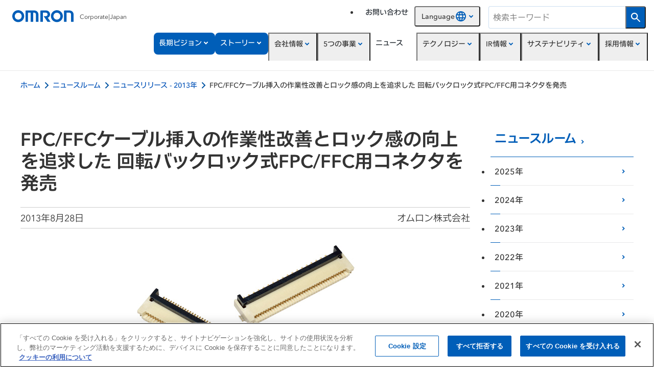

--- FILE ---
content_type: text/html
request_url: https://www.omron.com/jp/ja/news/2013/08/e0828.html
body_size: 16083
content:
<!doctype html>
<html lang="ja">
<head>
  <meta charset="UTF-8">
  <meta name="description" content="オムロン株式会社（本社：京都市下京区、代表取締役社長：山田義仁）は、次の新商品を2013年9月2日から発売します。" />
  <meta name="keywords" content="オムロン,Omron,プレスリリース,ニュースリリース,製品・サービス,経営" />

  <title>FPC/FFCケーブル挿入の作業性改善とロック感の向上を追求した 回転バックロック式FPC/FFC用コネクタを発売</title>

  <!-- www.omron.com に対する OneTrust Cookie 同意通知の始点 -->
<script
  type="text/javascript"
  src="https://cdn.cookielaw.org/consent/018e4091-9138-71f3-9ee2-cf5ddca19355/OtAutoBlock.js"
></script>
<script
  src="https://cdn.cookielaw.org/scripttemplates/otSDKStub.js"
  data-document-language="true"
  type="text/javascript"
  charset="UTF-8"
  data-domain-script="018e4091-9138-71f3-9ee2-cf5ddca19355"
></script>
<script type="text/javascript">
  function OptanonWrapper() {}
</script>
<!-- www.omron.com に対する OneTrust Cookie 同意通知の終点 -->

<meta http-equiv="X-UA-Compatible" content="IE=edge" />
<meta name="viewport" content="width=device-width,initial-scale=1.0" />
<meta name="format-detection" content="telephone=no" />

<!--favicon-->
<link rel="icon" href="/favicon.ico" />

<!--webClip-->
<meta name="mobile-web-app-capable" content="yes" />
<link rel="icon" sizes="192x192" href="/jp/ja/assets/img/common/app-icon.png" />
<link rel="apple-touch-icon-precomposed" sizes="180x180" href="/jp/ja/assets/img/common/apple-touch-icon.png" />

<!-- CSS -->
<link href="/jp/ja/assets/css/layout.css" rel="stylesheet" media="all" />
<link href="/jp/ja/assets/css/style.css" rel="stylesheet" media="all" />
<link href="/jp/ja/assets/css/omron.css" rel="stylesheet" media="all" />
<link href="/jp/ja/assets/css/omron_header.css" rel="stylesheet" media="all" />

<!--javascript-->
<script src="https://cdnjs.cloudflare.com/ajax/libs/modernizr/2.8.3/modernizr.min.js"></script>
<!-- HTML5 shim and Respond.js for IE8 support of HTML5 elements and media queries --><!-- WARNING: Respond.js doesn't work if you view the page via file:// -->
<script
  src="https://code.jquery.com/jquery-2.2.4.min.js"
  integrity="sha256-BbhdlvQf/xTY9gja0Dq3HiwQF8LaCRTXxZKRutelT44="
  crossorigin="anonymous"
></script>
<script src="https://cdnjs.cloudflare.com/ajax/libs/iScroll/5.2.0/iscroll.min.js"></script>

<script src="/jp/ja/assets/js/script.js"></script>
<script src="/jp/ja/assets/js/omron_header_script.js"></script>

<script>
  (function () {
    var cx = '003109909157868077964:8efvea12kfy';
    var gcse = document.createElement('script');
    gcse.type = 'text/javascript';
    gcse.async = true;
    gcse.src = (document.location.protocol == 'https:' ? 'https:' : 'http:') + '//www.google.com/cse/cse.js?cx=' + cx;
    var s = document.getElementsByTagName('script')[0];
    s.parentNode.insertBefore(gcse, s);
  })();
</script>

<!-- Google Tag Manager -->
<script>
  (function (w, d, s, l, i) {
    w[l] = w[l] || [];
    w[l].push({ 'gtm.start': new Date().getTime(), event: 'gtm.js' });
    var f = d.getElementsByTagName(s)[0],
      j = d.createElement(s),
      dl = l != 'dataLayer' ? '&l=' + l : '';
    j.async = true;
    j.src = 'https://www.googletagmanager.com/gtm.js?id=' + i + dl;
    f.parentNode.insertBefore(j, f);
  })(window, document, 'script', 'dataLayer', 'GTM-P9X2HG6');
</script>
<!-- End Google Tag Manager -->

<link rel="stylesheet" href="/jp/ja/assets/css/probo.css" />
<script src="/jp/ja/assets/js/probo.min.js"></script>
<script src="/jp/ja/assets/js/probo_mess.js"></script>
<script src="/jp/ja/assets/js/probo_refine.js"></script>
<script src="/jp/ja/assets/js/probo_sort.js"></script>
<link rel="stylesheet" href="//code.jquery.com/ui/1.12.1/themes/smoothness/jquery-ui.css" />
<script src="//code.jquery.com/ui/1.12.1/jquery-ui.js"></script>

<link rel="stylesheet" href="https://omron.static.fontplus.jp/css/fonts.css" />
<link rel="stylesheet" href="/jp/ja/_assets/common/css/common.css" />
<link rel="stylesheet" href="/jp/ja/_assets/common/css/third-layer-styles.css" />
<link rel="stylesheet" href="/jp/ja/_assets/common/css/style.css" />
<script type="module" src="/jp/ja/_assets/common/js/scripts.js"></script>
<script type="module" src="/jp/ja/_assets/common/js/third-layer-scripts.js"></script>

<!-- AA -->
<script src="//assets.adobedtm.com/7ae85cc798d4/c89bf22a9096/launch-33a6e729cb8f.min.js" async></script>


</head>
<body id="press" class="press press__article ct-year subct-year2013 mont-blanc">

  <!-- header -->
  <!-- Google Tag Manager (noscript) -->
<noscript><iframe src="https://www.googletagmanager.com/ns.html?id=GTM-P9X2HG6"
height="0" width="0" style="display:none;visibility:hidden"></iframe></noscript>
<!-- End Google Tag Manager (noscript) -->

<header class="common-header" id="js-common-header">
  <div class="common-header_bg" data-role="bg"></div>

  <div class="common-header_title">
    <div class="common-header_name">
      <a href="/jp/ja/" class="common-header_logo -link" aria-hidden="false">
        <img
          src="/jp/ja/_assets/common/image/logo_omron.svg"
          alt="OMRON"
          width="160"
          height="31"
          loading="lazy"
          decoding="async"
        />
      </a>
      <h1 class="common-header_logo -h1" aria-hidden="true">
        <a href="/jp/ja/">
          <img
            src="/jp/ja/_assets/common/image/logo_omron.svg"
            alt="OMRON"
            width="160"
            height="31"
            loading="lazy"
            decoding="async"
          />
        </a>
      </h1>
      <div class="common-header_category">
        <span lang="en">Corporate</span>
        <span>|</span>
        <span lang="en">Japan</span>
      </div>
    </div>
    <div class="common-header_button">
      <div class="common-spButton">
        <div class="common-spButton_item -open">
          <button type="button" class="common-spButton_button" data-role="open" aria-label="open navigation">
            <common-icon type="hamburger"></common-icon>
          </button>
        </div>
        <div class="common-spButton_item -close">
          <button
            type="button"
            class="common-spButton_button"
            data-role="close"
            aria-label="close navigation"
            data-focus-name="close_button"
          >
            <common-icon type="cross"></common-icon>
          </button>
        </div>
      </div>
    </div>
  </div>

  <div class="common-header_navi" data-role="navi" aria-hidden="true">
    <div class="common-header_topSp">
      <div class="common-header_lang">
        <div class="common-lang js-lang-menu" role="combobox" aria-expanded="false" aria-label="言語を設定します">
          <div class="common-lang_bg" data-bg=""></div>
          <button
            type="button"
            class="common-lang_btn"
            data-button=""
            tabindex="0"
            aria-haspopup="true"
            aria-controls="lang-list-sp"
          >
            <span class="common-lang_btnInner">
              <span class="common-lang_label" lang="en">Language</span>
              <span class="common-lang_icon -global">
                <common-icon type="global"></common-icon>
              </span>
              <span class="common-lang_icon -open">
                <common-icon type="chevron_small" data-type="open"></common-icon>
                <common-icon type="cross_small" data-type="close"></common-icon>
              </span>
            </span>
          </button>
          <ul class="common-lang_menu" data-popup="" id="lang-list-sp" role="menu">
            <li role="menuitem">
              <a href="https://www.omron.com/global/en/" class="common-lang_item" lang="en">Global - English</a>
            </li>
            <li role="menuitem">
              <a href="https://www.omron.com/apac/en/" class="common-lang_item" lang="en">Asia Pacific - English</a>
            </li>
            <li role="menuitem">
              <a href="https://www.omron.com/br/pt/" class="common-lang_item" lang="pt-br">Brasil - Português</a>
            </li>
            <li role="menuitem">
              <a href="https://www.omron.com.cn/" class="common-lang_item" lang="zh">China - 中文</a>
            </li>
            <li role="menuitem">
              <a href="/jp/ja/" class="common-lang_item -selected" lang="ja">Japan - 日本語</a>
            </li>
            <li role="menuitem">
              <a href="https://www.omron.com/kr/ko/" class="common-lang_item" lang="ko">Korea - 한국어</a>
            </li>
          </ul>
        </div>
      </div>
      <div class="common-header_search">
        <div class="common-search" role="combobox" aria-expanded="false" id="js-search-menu">
          <div class="common-search_bg" data-bg=""></div>
          <button type="button" class="common-search_open" data-open="" aria-label="検索メニューを開きます">
            <common-icon type="search"></common-icon>
          </button>
          <div class="common-search_menu" data-menu="">
            <form id="searchForm_sp" action="/jp/ja/searchresult.html" data-gtm-form-interact-id="0">
              <div class="common-search_inner">
                <input
                  type="text"
                  id="q3"
                  class="common-search_input"
                  data-input=""
                  name="q"
                  autocomplete="off"
                  placeholder="検索キーワード"
                  title="サイト内検索"
                  tabindex="0"
                  data-gtm-form-interact-field-id="0"
                />
                <button type="submit" class="common-search_search" data-search="" aria-label="検索を実行します">
                  <common-icon type="search"></common-icon>
                </button>
              </div>
            </form>
            <button type="button" class="common-search_cancel" data-cancel="">
              <span class="common-search_cancelLabel">キャンセル</span>
              <span class="common-search_cancelIcon"> <common-icon type="cross_small"> </common-icon></span>
            </button>
          </div>
        </div>
      </div>
    </div>

    <div class="common-header_grid" id="js-navi-move">
      <div class="common-header_titlePc">
        <div class="common-header_name">
          <a href="/jp/ja/" class="common-header_logo -link" aria-hidden="false">
            <img
              src="/jp/ja/_assets/common/image/logo_omron.svg"
              alt="OMRON"
              width="160"
              height="31"
              loading="lazy"
              decoding="async"
            />
          </a>
          <h1 class="common-header_logo -h1" aria-hidden="true">
            <a href="/jp/ja/">
              <img
                src="/jp/ja/_assets/common/image/logo_omron.svg"
                alt="OMRON"
                width="160"
                height="31"
                loading="lazy"
                decoding="async"
              />
            </a>
          </h1>
          <div class="common-header_category">
            <span lang="en">Corporate</span>
            <span>|</span>
            <span lang="en">Japan</span>
          </div>
        </div>
      </div>

      <div class="common-header_topPc">
        <div class="common-header_lang">
          <div class="common-lang js-lang-menu" role="combobox" aria-expanded="false" aria-label="言語を設定します">
            <div class="common-lang_bg" data-bg=""></div>
            <button
              type="button"
              class="common-lang_btn"
              data-button=""
              tabindex="0"
              aria-haspopup="true"
              aria-controls="lang-list-pc"
            >
              <span class="common-lang_btnInner">
                <span class="common-lang_label" lang="en">Language</span>
                <span class="common-lang_icon -global">
                  <common-icon type="global"></common-icon>
                </span>
                <span class="common-lang_icon -open">
                  <common-icon type="chevron_small" data-type="open"></common-icon>
                  <common-icon type="cross_small" data-type="close"></common-icon>
                </span>
              </span>
            </button>
            <ul class="common-lang_menu" data-popup="" id="lang-list-pc" role="menu">
              <li role="menuitem">
                <a href="https://www.omron.com/global/en/" class="common-lang_item" lang="en">Global - English</a>
              </li>
              <li role="menuitem">
                <a href="https://www.omron.com/apac/en/" class="common-lang_item" lang="en">Asia Pacific - English</a>
              </li>
              <li role="menuitem">
                <a href="https://www.omron.com/br/pt/" class="common-lang_item" lang="pt-br">Brasil - Português</a>
              </li>
              <li role="menuitem">
                <a href="https://www.omron.com.cn/" class="common-lang_item" lang="zh">China - 中文</a>
              </li>
              <li role="menuitem">
                <a href="/jp/ja/" class="common-lang_item -selected" lang="ja">Japan - 日本語</a>
              </li>
              <li role="menuitem">
                <a href="https://www.omron.com/kr/ko/" class="common-lang_item" lang="ko">Korea - 한국어</a>
              </li>
            </ul>
          </div>
        </div>
        <div class="common-header_search">
          <form id="searchForm_pc" action="/jp/ja/searchresult.html" data-gtm-form-interact-id="0">
            <div class="common-searchPc">
              <input
                type="text"
                id="q"
                class="common-searchPc_input"
                data-input=""
                name="q"
                autocomplete="off"
                placeholder="検索キーワード"
                title="サイト内検索"
                tabindex="0"
                data-gtm-form-interact-field-id="0"
                size="30"
              />
              <button type="submit" class="common-searchPc_search" data-search="" aria-label="検索を実行します">
                <common-icon type="search"></common-icon>
              </button>
            </div>
          </form>
        </div>
      </div>

      <nav class="common-header_main" id="js-navi-main">
        <ul class="common-header_mainList" role="tablist">
          <li role="tab">
            <a href="/jp/ja/vision/sf2030/" class="common-mainMenu -product">
              <span class="common-mainMenu_bg"></span>
              <span class="common-mainMenu_inner">
                <span>長期ビジョン</span>
                <span class="common-mainMenu_icon">
                  <common-icon type="chevron_small" data-open="false"></common-icon>
                  <common-icon type="cross_small" data-open="true"></common-icon>
                  <span class="common-subMenu_icon" data-sp="">
                    <common-circle></common-circle>
                  </span>
                </span>
              </span>
            </a>
          </li>
          <li role="tab">
            <a href="/jp/ja/edge-link/" class="common-mainMenu -product">
              <span class="common-mainMenu_bg"></span>
              <span class="common-mainMenu_inner">
                <span>ストーリー</span>
                <span class="common-mainMenu_icon">
                  <common-icon type="chevron_small" data-open="false"></common-icon>
                  <common-icon type="cross_small" data-open="true"></common-icon>
                  <span class="common-subMenu_icon" data-sp="">
                    <common-circle></common-circle>
                  </span>
                </span>
              </span>
            </a>
          </li>
          <li role="tab">
            <button
              class="common-mainMenu"
              data-target="about"
              id="main-tab-about"
              aria-controls="main-tabpanel-about"
              data-focus-name="about_main"
            >
              <span class="common-mainMenu_bg"></span>
              <span class="common-mainMenu_inner">
                <span>会社情報</span>
                <span class="common-mainMenu_icon">
                  <common-icon type="chevron_small" data-open="false"></common-icon>
                  <common-icon type="cross_small" data-open="true"></common-icon>
                  <common-icon type="chevron_small" data-sp=""></common-icon>
                </span>
              </span>
            </button>
            <button
              class="common-header_trap -pc"
              type="button"
              data-role="trap"
              aria-hidden="true"
              data-focus-target="about_top"
            ></button>
          </li>
          <li role="tab">
            <button
              class="common-mainMenu"
              data-target="business"
              id="main-tab-business"
              aria-controls="main-tabpanel-business"
              data-focus-name="business_main"
            >
              <span class="common-mainMenu_bg"></span>
              <span class="common-mainMenu_inner">
                <span>5つの事業</span>
                <span class="common-mainMenu_icon">
                  <common-icon type="chevron_small" data-open="false"></common-icon>
                  <common-icon type="cross_small" data-open="true"></common-icon>
                  <common-icon type="chevron_small" data-sp=""></common-icon>
                </span>
              </span>
            </button>
            <button
              class="common-header_trap -pc"
              type="button"
              data-role="trap"
              aria-hidden="true"
              data-focus-target="business_top"
            ></button>
          </li>
          <li role="tab">
            <a href="/jp/ja/news/" class="common-mainMenu -news">
              <span class="common-mainMenu_bg"></span>
              <span class="common-mainMenu_inner">
                <span>ニュース</span>
                <span class="common-mainMenu_icon">
                  <span class="common-subMenu_icon" data-sp="">
                    <common-circle></common-circle>
                  </span>
                </span>
              </span>
            </a>
          </li>
          <li role="tab">
            <button
              class="common-mainMenu"
              data-target="technology"
              id="main-tab-technology"
              aria-controls="main-tabpanel-technology"
              data-focus-name="technology_main"
            >
              <span class="common-mainMenu_bg"></span>
              <span class="common-mainMenu_inner">
                <span>テクノロジー</span>
                <span class="common-mainMenu_icon">
                  <common-icon type="chevron_small" data-open="false"></common-icon>
                  <common-icon type="cross_small" data-open="true"></common-icon>
                  <common-icon type="chevron_small" data-sp=""></common-icon>
                </span>
              </span>
            </button>
            <button
              class="common-header_trap -pc"
              type="button"
              data-role="trap"
              aria-hidden="true"
              data-focus-target="technology_top"
            ></button>
          </li>
          <li role="tab">
            <button
              class="common-mainMenu"
              data-target="ir"
              id="main-tab-ir"
              aria-controls="main-tabpanel-ir"
              data-focus-name="ir_main"
            >
              <span class="common-mainMenu_bg"></span>
              <span class="common-mainMenu_inner">
                <span>IR情報</span>
                <span class="common-mainMenu_icon">
                  <common-icon type="chevron_small" data-open="false"></common-icon>
                  <common-icon type="cross_small" data-open="true"></common-icon>
                  <common-icon type="chevron_small" data-sp=""></common-icon>
                </span>
              </span>
            </button>
            <button
              class="common-header_trap -pc"
              type="button"
              data-role="trap"
              aria-hidden="true"
              data-focus-target="innovation-technology_top"
            ></button>
          </li>
          <li role="tab">
            <button
              class="common-mainMenu"
              data-target="sustainability"
              id="main-tab-sustainability"
              aria-controls="main-tabpanel-sustainability"
              data-focus-name="sustainability_main"
            >
              <span class="common-mainMenu_bg"></span>
              <span class="common-mainMenu_inner">
                <span>サステナビリティ</span>
                <span class="common-mainMenu_icon">
                  <common-icon type="chevron_small" data-open="false"></common-icon>
                  <common-icon type="cross_small" data-open="true"></common-icon>
                  <common-icon type="chevron_small" data-sp=""></common-icon>
                </span>
              </span>
            </button>
            <button
              class="common-header_trap -pc"
              type="button"
              data-role="trap"
              aria-hidden="true"
              data-focus-target="sustainability_top"
            ></button>
          </li>
          <li role="tab">
            <button
              class="common-mainMenu"
              data-target="recruit"
              id="main-tab-recruit"
              aria-controls="main-tabpanel-recruit"
              data-focus-name="recruit_main"
            >
              <span class="common-mainMenu_bg"></span>
              <span class="common-mainMenu_inner">
                <span>採用情報</span>
                <span class="common-mainMenu_icon">
                  <common-icon type="chevron_small" data-open="false"></common-icon>
                  <common-icon type="cross_small" data-open="true"></common-icon>
                  <common-icon type="chevron_small" data-sp=""></common-icon>
                </span>
              </span>
            </button>
            <button
              class="common-header_trap -pc"
              type="button"
              data-role="trap"
              aria-hidden="true"
              data-focus-target="sustainability_top"
            ></button>
          </li>
          <!-- <li role="tab">
            <a href="/jp/ja/products/" class="common-mainMenu -product">
              <span class="common-mainMenu_bg"></span>
              <span class="common-mainMenu_inner">
                <span>製品・サービス</span>
                <span class="common-mainMenu_icon">
                  <common-icon type="chevron_small" data-open="false"></common-icon>
                  <common-icon type="cross_small" data-open="true"></common-icon>
                  <span class="common-subMenu_icon" data-sp="">
                    <common-circle></common-circle>
                  </span>
                </span>
              </span>
            </a>
          </li> -->
        </ul>
      </nav>
      <div class="common-header_dropdown" id="js-navi-dropdown">
        <div class="common-dropdown" data-menu="">
          <div
            class="common-dropdown_panel"
            role="tabpanel"
            id="main-tabpanel-about"
            aria-labelledby="main-tab-about"
            aria-label="会社情報"
            data-name="about"
          >
            <button
              class="common-header_trap -pc"
              type="button"
              data-role="trap"
              aria-hidden="true"
              data-focus-target="about_main"
            ></button>
            <div class="common-dropdown_head">
              <a
                href="/jp/ja/about/"
                class="common-dropdown_title"
                data-focus-name="about_top"
              >
                <span class="common-dropdown_inside">
                  <span>会社情報</span>
                  <common-circle size="large" color="blue"></common-circle>
                </span>
              </a>
            </div>

            <div class="common-dropdown_3rd">
              <div class="common-dropdown_back">
                <button type="button" data-back="">
                  <common-icon type="chevron_large"></common-icon>
                  <span>メニューTOP</span>
                </button>
              </div>
              <a href="/jp/ja/about/" class="common-dropdown_heading">
                <span>会社情報</span>
                <common-circle size="small" color="blue"></common-circle>
              </a>
              <div class="common-dropdown_inner">
                <ul data-layer3="">
                  <li>
                    <a
                      href="/jp/ja/vision/message/"
                      class="common-pageButton"
                      data-focus-name="about_ceomessage"
                    >
                      <span class="common-pageButton_inner">
                        <span class="common-pageButton_label">CEOメッセージ</span>
                        <common-circle></common-circle>
                      </span>
                    </a>
                  </li>
                  <li>
                    <button
                      class="common-pageButton"
                      data-target="corporate_principles"
                      data-focus-name="about_principles_menu"
                    >
                      <span class="common-pageButton_inner">
                        <span class="common-pageButton_label" id="about_principles">オムロン企業理念</span>
                        <span class="common-pageButton_icon">
                          <common-icon type="chevron_small"></common-icon>
                        </span>
                        <span class="common-pageButton_icon -selected">
                          <common-icon type="cross_small"></common-icon>
                        </span>
                      </span>
                    </button>
                    <button
                      class="common-header_trap -pc"
                      type="button"
                      data-role="trap"
                      aria-hidden="true"
                      data-focus-target="about_principles_top"
                    ></button>
                  </li>
                  <li>
                    <a
                      href="/jp/ja/about/corporate/vision/sinic/"
                      class="common-pageButton"
                      data-focus-name="about_sinictheory"
                    >
                      <span class="common-pageButton_inner">
                        <span class="common-pageButton_label">未来を描く「SINIC理論」</span>
                        <common-circle></common-circle>
                      </span>
                    </a>
                  </li>
                  <li>
                    <button
                      class="common-pageButton"
                      data-target="corporate_information"
                      data-focus-name="about_information_menu"
                    >
                      <span class="common-pageButton_inner">
                        <span class="common-pageButton_label" id="about_information">会社案内</span>
                        <span class="common-pageButton_icon">
                          <common-icon type="chevron_small"></common-icon>
                        </span>
                        <span class="common-pageButton_icon -selected">
                          <common-icon type="cross_small"></common-icon>
                        </span>
                      </span>
                    </button>
                    <button
                      class="common-header_trap -pc"
                      type="button"
                      data-role="trap"
                      aria-hidden="true"
                      data-focus-target="about_information_top"
                    ></button>
                  </li>
                  <li>
                    <button
                      class="common-pageButton"
                      data-target="corporate_network"
                      data-focus-name="about_network_menu"
                    >
                      <span class="common-pageButton_inner">
                        <span class="common-pageButton_label" id="about_network">事業所</span>
                        <span class="common-pageButton_icon">
                          <common-icon type="chevron_small"></common-icon>
                        </span>
                        <span class="common-pageButton_icon -selected">
                          <common-icon type="cross_small"></common-icon>
                        </span>
                      </span>
                    </button>
                    <button
                      class="common-header_trap -pc"
                      type="button"
                      data-role="trap"
                      aria-hidden="true"
                      data-focus-target="about_network_top"
                    ></button>
                  </li>
                  <li>
                    <button
                      class="common-pageButton"
                      data-target="corporate_promo"
                      data-focus-name="about_promo_menu"
                    >
                      <span class="common-pageButton_inner">
                        <span class="common-pageButton_label" id="about_promo">見学施設のご案内</span>
                        <span class="common-pageButton_icon">
                          <common-icon type="chevron_small"></common-icon>
                        </span>
                        <span class="common-pageButton_icon -selected">
                          <common-icon type="cross_small"></common-icon>
                        </span>
                      </span>
                    </button>
                    <button
                      class="common-header_trap -pc"
                      type="button"
                      data-role="trap"
                      aria-hidden="true"
                      data-focus-target="about_promo_top"
                    ></button>
                  </li>
                  <li>
                    <button
                      class="common-pageButton"
                      data-target="corporate_history"
                      data-focus-name="about_history_menu"
                    >
                      <span class="common-pageButton_inner">
                        <span class="common-pageButton_label" id="about_history">オムロンの歴史</span>
                        <span class="common-pageButton_icon">
                          <common-icon type="chevron_small"></common-icon>
                        </span>
                        <span class="common-pageButton_icon -selected">
                          <common-icon type="cross_small"></common-icon>
                        </span>
                      </span>
                    </button>
                    <button
                      class="common-header_trap -pc"
                      type="button"
                      data-role="trap"
                      aria-hidden="true"
                      data-focus-target="about_history_top"
                    ></button>
                  </li>
                  <li>
                    <button
                      class="common-pageButton"
                      data-target="corporate_social"
                      data-focus-name="about_social_menu"
                    >
                      <span class="common-pageButton_inner">
                        <span class="common-pageButton_label" id="about_social">社会貢献活動</span>
                        <span class="common-pageButton_icon">
                          <common-icon type="chevron_small"></common-icon>
                        </span>
                        <span class="common-pageButton_icon -selected">
                          <common-icon type="cross_small"></common-icon>
                        </span>
                      </span>
                    </button>
                    <button
                      class="common-header_trap -pc"
                      type="button"
                      data-role="trap"
                      aria-hidden="true"
                      data-focus-target="about_social_top"
                    ></button>
                  </li>
                </ul>
              </div>
            </div>

            <div class="common-dropdown_4th">
              <div class="common-dropdown_back">
                <button type="button" data-back="">
                  <common-icon type="chevron_large"></common-icon>
                  <span>会社情報</span>
                </button>
              </div>
              <ul class="common-dropdown_4thList" data-layer4="">
                <li data-name="corporate_principles" aria-labelledby="about_principles">
                  <button
                    class="common-header_trap -pc"
                    type="button"
                    data-role="trap"
                    aria-hidden="true"
                    data-focus-target="about_principles_menu"
                  ></button>
                   <ul class="common-dropdown_inner">
                    <li>
                      <a href="" class="common-dropdown_heading">
                        <span>オムロン企業理念</span>
                        <common-circle color="blue"></common-circle>
                      </a>
                    </li>
                    <li>
                      <a href="/jp/ja/vision/" class="common-pageButton -pc" data-focus-name="about_information_top">
                        <span class="common-pageButton_inner">
                          <span class="common-pageButton_label">オムロン企業理念</span>
                          <common-circle color="blue"></common-circle>
                        </span>
                      </a>
                    </li>
                    <li>
                      <a href="/jp/ja/vision/toga/" class="common-pageButton">
                        <span class="common-pageButton_inner">
                          <span class="common-pageButton_label">The OMRON Global Awards(TOGA)</span>
                          <common-circle></common-circle>
                        </span>
                      </a>
                    </li>
                  </ul>
                  <button
                    class="common-header_trap -pc"
                    type="button"
                    data-role="trap"
                    aria-hidden="true"
                    data-focus-target="about_information_menu"
                    data-click-target="about_principles_menu"
                  ></button>
                </li>
                <li data-name="corporate_information" aria-labelledby="about_information">
                  <button
                    class="common-header_trap -pc"
                    type="button"
                    data-role="trap"
                    aria-hidden="true"
                    data-focus-target="about_information_menu"
                  ></button>
                   <ul class="common-dropdown_inner">
                    <li>
                      <a href="" class="common-dropdown_heading">
                        <span>会社案内</span>
                        <common-circle color="blue"></common-circle>
                      </a>
                    </li>
                    <li>
                      <a href="/jp/ja/about/corporate/outline/" class="common-pageButton" data-focus-name="about_information_top">
                        <span class="common-pageButton_inner">
                          <span class="common-pageButton_label">会社概要</span>
                          <common-circle></common-circle>
                        </span>
                      </a>
                    </li>
                    <li>
                      <a href="/jp/ja/about/corporate/officer/" class="common-pageButton">
                        <span class="common-pageButton_inner">
                          <span class="common-pageButton_label">取締役・監査役・役員一覧</span>
                          <common-circle></common-circle>
                        </span>
                      </a>
                    </li>
                    <li>
                      <a href="/jp/ja/about/corporate/chart/" class="common-pageButton">
                        <span class="common-pageButton_inner">
                          <span class="common-pageButton_label">組織図</span>
                          <common-circle></common-circle>
                        </span>
                      </a>
                    </li>
                    <li>
                      <a href="/jp/ja/about/policy/" class="common-pageButton">
                        <span class="common-pageButton_inner">
                          <span class="common-pageButton_label">グループ方針</span>
                          <common-circle></common-circle>
                        </span>
                      </a>
                    </li>
                    <li>
                      <a href="/jp/ja/about/corporate/governance/" class="common-pageButton">
                        <span class="common-pageButton_inner">
                          <span class="common-pageButton_label">コーポレート・ガバナンス</span>
                          <common-circle></common-circle>
                        </span>
                      </a>
                    </li>
                  </ul>
                  <button
                    class="common-header_trap -pc"
                    type="button"
                    data-role="trap"
                    aria-hidden="true"
                    data-focus-target="about_network_menu"
                    data-click-target="about_information_menu"
                  ></button>
                </li>
                <li data-name="corporate_network" aria-labelledby="about_network">
                  <button
                    class="common-header_trap -pc"
                    type="button"
                    data-role="trap"
                    aria-hidden="true"
                    data-focus-target="about_network_menu"
                  ></button>
                  <ul class="common-dropdown_inner">
                    <li>
                      <a href="" class="common-dropdown_heading">
                        <span>事業所</span>
                        <common-circle color="blue"></common-circle>
                      </a>
                    </li>
                    <li>
                      <a href="/jp/ja/about/corporate/location/" class="common-pageButton" data-focus-name="about_network_top">
                        <span class="common-pageButton_inner">
                          <span class="common-pageButton_label">国内拠点一覧</span>
                          <common-circle></common-circle>
                        </span>
                      </a>
                    </li>
                    <li>
                      <a href="/jp/ja/about/corporate/group_location/japan/" class="common-pageButton">
                        <span class="common-pageButton_inner">
                          <span class="common-pageButton_label">オムロングループ関係会社（五十音別）</span>
                          <common-circle></common-circle>
                        </span>
                      </a>
                    </li>
                    <li>
                      <a href="/jp/ja/about/corporate/group_location/japan/work.html" class="common-pageButton">
                        <span class="common-pageButton_inner">
                          <span class="common-pageButton_label">オムロングループ関係会社（事業種別）</span>
                          <common-circle></common-circle>
                        </span>
                      </a>
                    </li>
                    <li>
                      <a href="/global/en/network/" class="common-pageButton" target="_blank">
                        <span class="common-pageButton_inner">
                          <span class="common-pageButton_label">Global Network</span>
                          <common-circle type="blank"></common-circle>
                        </span>
                      </a>
                    </li>
                  </ul>
                  <button
                    class="common-header_trap -pc"
                    type="button"
                    data-role="trap"
                    aria-hidden="true"
                    data-focus-target="about_promo_menu"
                    data-click-target="about_network_menu"
                  ></button>
                </li>
                <li data-name="corporate_promo" aria-labelledby="about_promo">
                  <button
                    class="common-header_trap -pc"
                    type="button"
                    data-role="trap"
                    aria-hidden="true"
                    data-focus-target="about_promo_menu"
                  ></button>
                   <ul class="common-dropdown_inner">
                    <li>
                      <a href="" class="common-dropdown_heading">
                        <span>見学施設のご案内</span>
                        <common-circle color="blue"></common-circle>
                      </a>
                    </li>
                    <li>
                      <a
                        href="/jp/ja/about/promo/showroom/"
                        class="common-pageButton -pc"
                        data-focus-name="about_promo_top"
                      >
                        <span class="common-pageButton_inner">
                          <span class="common-pageButton_label">見学施設のご案内</span>
                          <common-circle color="blue"></common-circle>
                        </span>
                      </a>
                    </li>
                    <li>
                      <a href="/jp/ja/about/promo/showroom/plaza/" class="common-pageButton">
                        <span class="common-pageButton_inner">
                          <span class="common-pageButton_label">コミュニケーションプラザ</span>
                          <common-circle></common-circle>
                        </span>
                      </a>
                    </li>
                    <li>
                      <a href="/jp/ja/about/promo/showroom/founder/" class="common-pageButton">
                        <span class="common-pageButton_inner">
                          <span class="common-pageButton_label">立石一真 創業記念館</span>
                          <common-circle></common-circle>
                        </span>
                      </a>
                    </li>
                    <li>
                      <a href="/jp/ja/about/promo/showroom/virtual_showroom/" class="common-pageButton">
                        <span class="common-pageButton_inner">
                          <span class="common-pageButton_label">バーチャルショールーム</span>
                          <common-circle></common-circle>
                        </span>
                      </a>
                    </li>
                    <li>
                      <a href="/jp/ja/about/promo/showroom/tour/" class="common-pageButton">
                        <span class="common-pageButton_inner">
                          <span class="common-pageButton_label">オムロン太陽・オムロン京都太陽</span>
                          <common-circle></common-circle>
                        </span>
                      </a>
                    </li>
                  </ul>
                  <button
                    class="common-header_trap -pc"
                    type="button"
                    data-role="trap"
                    aria-hidden="true"
                    data-focus-target="about_history_menu"
                    data-click-target="about_promo_menu"
                  ></button>
                </li>
                <li data-name="corporate_history" aria-labelledby="about_history">
                  <button
                    class="common-header_trap -pc"
                    type="button"
                    data-role="trap"
                    aria-hidden="true"
                    data-focus-target="about_history_menu"
                  ></button>
                   <ul class="common-dropdown_inner">
                    <li>
                      <a href="" class="common-dropdown_heading">
                        <span>オムロンの歴史</span>
                        <common-circle color="blue"></common-circle>
                      </a>
                    </li>
                    <li>
                      <a
                        href="/jp/ja/about/corporate/history/"
                        class="common-pageButton -pc"
                        data-focus-name="about_history_top"
                      >
                        <span class="common-pageButton_inner">
                          <span class="common-pageButton_label">オムロンの歴史</span>
                          <common-circle color="blue"></common-circle>
                        </span>
                      </a>
                    </li>
                    <li>
                      <a href="/jp/ja/about/corporate/history/chronicle/" class="common-pageButton">
                        <span class="common-pageButton_inner">
                          <span class="common-pageButton_label">沿革</span>
                          <common-circle></common-circle>
                        </span>
                      </a>
                    </li>
                    <li>
                      <a href="/jp/ja/about/corporate/history/ayumi/" class="common-pageButton">
                        <span class="common-pageButton_inner">
                          <span class="common-pageButton_label">オムロングループの歩み</span>
                          <common-circle></common-circle>
                        </span>
                      </a>
                    </li>
                    <li>
                      <a href="/jp/ja/about/corporate/history/founder/" class="common-pageButton">
                        <span class="common-pageButton_inner">
                          <span class="common-pageButton_label">創業者物語（立石一真）</span>
                          <common-circle></common-circle>
                        </span>
                      </a>
                    </li>
                    <li>
                      <a href="/jp/ja/about/corporate/history/origin/" class="common-pageButton">
                        <span class="common-pageButton_inner">
                          <span class="common-pageButton_label">オムロンのいわれ</span>
                          <common-circle></common-circle>
                        </span>
                      </a>
                    </li>
                  </ul>
                  <button
                    class="common-header_trap -pc"
                    type="button"
                    data-role="trap"
                    aria-hidden="true"
                    data-focus-target="about_social_menu"
                    data-click-target="about_history_menu"
                  ></button>
                </li>
                <li data-name="corporate_social" aria-labelledby="about_social">
                  <button
                    class="common-header_trap -pc"
                    type="button"
                    data-role="trap"
                    aria-hidden="true"
                    data-focus-target="about_social_menu"
                  ></button>
                   <ul class="common-dropdown_inner">
                    <li>
                      <a href="" class="common-dropdown_heading">
                        <span>社会貢献活動</span>
                        <common-circle color="blue"></common-circle>
                      </a>
                    </li>
                    <li>
                      <a
                        href="/jp/ja/about/social/"
                        class="common-pageButton -pc"
                        data-focus-name="about_social_top"
                      >
                        <span class="common-pageButton_inner">
                          <span class="common-pageButton_label">社会貢献活動</span>
                          <common-circle color="blue"></common-circle>
                        </span>
                      </a>
                    </li>
                    <li>
                      <a href="/jp/ja/about/social/science/" class="common-pageButton">
                        <span class="common-pageButton_inner">
                          <span class="common-pageButton_label">科学技術振興</span>
                          <common-circle></common-circle>
                        </span>
                      </a>
                    </li>
                    <li>
                      <a href="/jp/ja/about/social/culture/" class="common-pageButton">
                        <span class="common-pageButton_inner">
                          <span class="common-pageButton_label">文化芸術振興</span>
                          <common-circle></common-circle>
                        </span>
                      </a>
                    </li>
                    <li>
                      <a href="/jp/ja/about/social/sports/" class="common-pageButton">
                        <span class="common-pageButton_inner">
                          <span class="common-pageButton_label">スポーツ振興</span>
                          <common-circle></common-circle>
                        </span>
                      </a>
                    </li>
                    <li>
                      <a href="/jp/ja/about/social/fund/" class="common-pageButton">
                        <span class="common-pageButton_inner">
                          <span class="common-pageButton_label">公益財団法人 京都オムロン地域協力基金</span>
                          <common-circle></common-circle>
                        </span>
                      </a>
                    </li>
                  </ul>
                  <button
                    class="common-header_trap -pc"
                    type="button"
                    data-role="trap"
                    aria-hidden="true"
                    data-focus-target="about_banner_top"
                    data-click-target="about_social_menu"
                  ></button>
                </li>
              </ul>
            </div>
            <ul class="common-dropdown_banner">
              <li>
                <a href="/jp/ja/vision/message/" data-focus-name="about_banner_top">
                  <img
                    src="/jp/ja/_assets/common/image/megamenu/vision_banner_1.webp"
                    alt="CEOメッセージ"
                    width="280"
                    height="105"
                    decoding="async"
                    loading="lazy"
                  />
                </a>
              </li>
              <li>
                <a href="/jp/ja/integrated_report/">
                  <img
                    src="/jp/ja/_assets/common/image/megamenu/vision_banner_2.webp"
                    alt="統合レポート"
                    width="280"
                    height="105"
                    decoding="async"
                    loading="lazy"
                  />
                </a>
              </li>
              <li>
                <a href="/jp/ja/vision/sf2030/">
                  <img
                    src="/jp/ja/_assets/common/image/megamenu/vision_banner_3.webp"
                    alt="オムロン長期ビジョン Shaping the Future 2030"
                    width="280"
                    height="105"
                    decoding="async"
                    loading="lazy"
                  />
                </a>
              </li>
              <li>
                <a href="/jp/ja/about/corporate/vision/sinic/">
                  <img
                    src="/jp/ja/_assets/common/image/megamenu/vision_banner_4.webp"
                    alt="SINIC理論"
                    width="280"
                    height="105"
                    decoding="async"
                    loading="lazy"
                  />
                </a>
              </li>
            </ul>
            <button
              class="common-header_trap -pc"
              type="button"
              data-role="trap"
              aria-hidden="true"
              data-focus-target="business_main"
              data-click-target="corporate_main"
            ></button>
          </div>
          <div
            class="common-dropdown_panel"
            role="tabpanel"
            id="main-tabpanel-business"
            aria-labelledby="main-tab-business"
            aria-label="5つの事業メニュー"
            data-name="business"
          >
            <button
              class="common-header_trap -pc"
              type="button"
              data-role="trap"
              aria-hidden="true"
              data-focus-target="business_main"
            ></button>
            <div class="common-dropdown_head">
              <a href="/jp/ja/business/" class="common-dropdown_title" data-focus-name="business_top">
                <span class="common-dropdown_inside">
                  <span>5つの事業</span>
                  <common-circle size="large" color="blue"></common-circle>
                </span>
              </a>
            </div>

            <div class="common-dropdown_business">
              <ul class="common-dropdown_grid">
                <li>
                  <div class="common-door">
                    <a href="https://www.fa.omron.co.jp/" target="_blank" class="common-door_head">
                      <div class="common-door_image">
                        <img
                          src="/jp/ja/_assets/common/image/megamenu/business_thumbnail_1.webp"
                          alt=""
                          width="772"
                          height="434"
                          loading="lazy"
                          decoding="async"
                        />
                      </div>
                      <div class="common-thumbnail_title">
                        <span>制御機器事業</span>
                        <span class="common-thumbnail_icon">
                          <common-circle type="blank" color="blue"></common-circle>
                        </span>
                      </div>
                    </a>
                  </div>
                </li>
                <li>
                  <div class="common-door">
                    <a href="https://www.healthcare.omron.co.jp/" target="_blank" class="common-door_head">
                      <div class="common-door_image">
                        <img
                          src="/jp/ja/_assets/common/image/megamenu/business_thumbnail_2.webp"
                          alt=""
                          width="772"
                          height="434"
                          loading="lazy"
                          decoding="async"
                        />
                      </div>
                      <div class="common-thumbnail_title">
                        <span>ヘルスケア事業</span>
                        <span class="common-thumbnail_icon">
                          <common-circle type="blank" color="blue"></common-circle>
                        </span>
                      </div>
                    </a>
                  </div>
                </li>
                <li>
                  <div class="common-door">
                    <a href="https://socialsolution.omron.com/jp/ja/" target="_blank" class="common-door_head">
                      <div class="common-door_image">
                        <img
                          src="/jp/ja/_assets/common/image/megamenu/business_thumbnail_3.webp"
                          alt=""
                          width="772"
                          height="434"
                          loading="lazy"
                          decoding="async"
                        />
                      </div>
                      <div class="common-thumbnail_title">
                        <span>社会システム事業</span>
                        <span class="common-thumbnail_icon">
                          <common-circle type="blank" color="blue"></common-circle>
                        </span>
                      </div>
                    </a>
                  </div>
                </li>
                <li>
                  <div class="common-door">
                    <a href="https://components.omron.com/jp-ja/" target="_blank" class="common-door_head">
                      <div class="common-door_image">
                        <img
                          src="/jp/ja/_assets/common/image/megamenu/business_thumbnail_4.webp"
                          alt=""
                          width="772"
                          height="434"
                          loading="lazy"
                          decoding="async"
                        />
                      </div>
                      <div class="common-thumbnail_title">
                        <span>電子部品事業</span>
                        <span class="common-thumbnail_icon">
                          <common-circle type="blank" color="blue"></common-circle>
                        </span>
                      </div>
                    </a>
                  </div>
                </li>
                <li>
                  <div class="common-door">
                    <a
                      href="https://datasolutions.omron.com/jp/ja/"
                      target="_blank"
                      class="common-door_head"
                      data-focus-name="business_banner_last"
                    >
                      <div class="common-door_image">
                        <img
                          src="/jp/ja/_assets/common/image/megamenu/business_thumbnail_5.webp"
                          alt=""
                          width="772"
                          height="434"
                          loading="lazy"
                          decoding="async"
                        />
                      </div>
                      <div class="common-thumbnail_title">
                        <span>データソリューション事業</span>
                        <span class="common-thumbnail_icon">
                          <common-circle type="blank" color="blue"></common-circle>
                        </span>
                      </div>
                    </a>
                  </div>
                </li>
              </ul>
            </div>

            <div class="common-dropdown_3rd -sp">
              <div class="common-dropdown_back">
                <button type="button" data-back="">
                  <common-icon type="chevron_large"></common-icon>
                  <span>メニューTOP</span>
                </button>
              </div>
              <a href="/jp/ja/business/" class="common-dropdown_heading">
                <span>5つの事業</span>
                <common-circle color="blue"></common-circle>
              </a>
              <div class="common-dropdown_inner">
                <ul data-layer3="">
                  <li>
                    <a href="https://www.fa.omron.co.jp/" target="_blank" class="common-pageButton">
                      <span class="common-pageButton_inner">
                        <span class="common-pageButton_label">制御機器事業</span>
                        <span class="common-pageButton_icon">
                          <common-circle type="blank"></common-circle>
                        </span>
                      </span>
                    </a>
                  </li>
                  <li>
                    <a href="https://www.healthcare.omron.co.jp/" target="_blank" class="common-pageButton">
                      <span class="common-pageButton_inner">
                        <span class="common-pageButton_label">ヘルスケア事業</span>
                        <span class="common-pageButton_icon">
                          <common-circle type="blank"></common-circle>
                        </span>
                      </span>
                    </a>
                  </li>
                  <li>
                    <a href="https://socialsolution.omron.com/jp/ja/" target="_blank" class="common-pageButton">
                      <span class="common-pageButton_inner">
                        <span class="common-pageButton_label">社会システム事業</span>
                        <span class="common-pageButton_icon">
                          <common-circle type="blank"></common-circle>
                        </span>
                      </span>
                    </a>
                  </li>
                  <li>
                    <a href="https://components.omron.com/jp-ja/" target="_blank" class="common-pageButton">
                      <span class="common-pageButton_inner">
                        <span class="common-pageButton_label">電子部品事業</span>
                        <span class="common-pageButton_icon">
                          <common-circle type="blank"></common-circle>
                        </span>
                      </span>
                    </a>
                  </li>
                  <li>
                    <a href="https://datasolutions.omron.com/jp/ja/" target="_blank" class="common-pageButton">
                      <span class="common-pageButton_inner">
                        <span class="common-pageButton_label">データソリューション事業</span>
                        <span class="common-pageButton_icon">
                          <common-circle type="blank"></common-circle>
                        </span>
                      </span>
                    </a>
                  </li>
                </ul>
              </div>
            </div>
            <button
              class="common-header_trap -pc"
              type="button"
              data-role="trap"
              aria-hidden="true"
              data-focus-target="technology_main"
              data-click-target="business_main"
            ></button>
          </div>
          <div
            class="common-dropdown_panel"
            role="tabpanel"
            id="main-tabpanel-technology"
            aria-labelledby="main-tab-technology"
            aria-label="テクノロジーメニュー"
            data-name="technology"
          >
            <button
              class="common-header_trap -pc"
              type="button"
              data-role="trap"
              aria-hidden="true"
              data-focus-target="technology_main"
            ></button>
            <div class="common-dropdown_head">
              <a
                href="/jp/ja/technology/"
                class="common-dropdown_title"
                data-focus-name="technology_top"
              >
                <span class="common-dropdown_inside">
                  <span>テクノロジー</span>
                  <common-circle size="large" color="blue"></common-circle>
                </span>
              </a>
            </div>

            <div class="common-dropdown_3rd">
              <div class="common-dropdown_back">
                <button type="button" data-back="">
                  <common-icon type="chevron_large"></common-icon>
                  <span>メニューTOP</span>
                </button>
              </div>
              <a href="/jp/ja/technology/" class="common-dropdown_heading">
                <span>テクノロジー</span>
                <common-circle size="small" color="blue"></common-circle>
              </a>
              <div class="common-dropdown_inner">
                <ul data-layer3="">
                  <li>
                    <a
                      href="/jp/ja/technology/vision/"
                      class="common-pageButton"
                      data-focus-name="sustainability_esg_menu"
                    >
                      <span class="common-pageButton_inner">
                        <span class="common-pageButton_label">オムロンの技術経営</span>
                        <common-circle></common-circle>
                      </span>
                    </a>
                  </li>
                  <li>
                    <a
                      href="/jp/ja/technology/future/"
                      class="common-pageButton"
                      data-focus-name="sustainability_esg_menu"
                    >
                      <span class="common-pageButton_inner">
                        <span class="common-pageButton_label">近未来デザイン</span>
                        <common-circle></common-circle>
                      </span>
                    </a>
                  </li>
                  <!-- <li>
                    <a
                      href="/jp/ja/technology/interview/"
                      class="common-pageButton"
                      data-focus-name="sustainability_esg_menu"
                    >
                      <span class="common-pageButton_inner">
                        <span class="common-pageButton_label">CTOメッセージ</span>
                        <common-circle></common-circle>
                      </span>
                    </a>
                  </li> -->
                  <li>
                    <a
                      href="/jp/ja/technology/technology/"
                      class="common-pageButton"
                      data-focus-name="sustainability_esg_menu"
                    >
                      <span class="common-pageButton_inner">
                        <span class="common-pageButton_label">オムロンのコア技術</span>
                        <common-circle></common-circle>
                      </span>
                    </a>
                  </li>
                  <li>
                    <a
                      href="/jp/ja/technology/publications/"
                      class="common-pageButton"
                      data-focus-name="sustainability_esg_menu"
                    >
                      <span class="common-pageButton_inner">
                        <span class="common-pageButton_label">業績一覧</span>
                        <common-circle></common-circle>
                      </span>
                    </a>
                  </li>
                  <li>
                    <a
                      href="/jp/ja/technology/omrontechnics/"
                      class="common-pageButton"
                      data-focus-name="sustainability_esg_menu"
                    >
                      <span class="common-pageButton_inner">
                        <span class="common-pageButton_label">技術論文 オムロンテクニクス</span>
                        <common-circle></common-circle>
                      </span>
                    </a>
                  </li>
                  <li>
                    <a
                      href="/jp/ja/technology/forpheus/"
                      class="common-pageButton"
                      data-focus-name="sustainability_esg_menu"
                    >
                      <span class="common-pageButton_inner">
                        <span class="common-pageButton_label">フォルフェウス（FORPHEUS）</span>
                        <common-circle></common-circle>
                      </span>
                    </a>
                  </li>
                  <li>
                    <a
                      href="/jp/ja/technology/activities/"
                      class="common-pageButton"
                      data-focus-name="sustainability_esg_menu"
                    >
                      <span class="common-pageButton_inner">
                        <span class="common-pageButton_label">テクノロジー 活動紹介</span>
                        <common-circle></common-circle>
                      </span>
                    </a>
                  </li>
                  <li>
                    <a
                      href="/jp/ja/technology/news/"
                      class="common-pageButton"
                      data-focus-name="sustainability_esg_menu"
                    >
                      <span class="common-pageButton_inner">
                        <span class="common-pageButton_label">テクノロジー お知らせ</span>
                        <common-circle></common-circle>
                      </span>
                    </a>
                  </li>
                  <li>
                    <a
                      href="/jp/ja/technology/property/"
                      class="common-pageButton"
                      data-focus-name="sustainability_esg_menu"
                    >
                      <span class="common-pageButton_inner">
                        <span class="common-pageButton_label">知的財産の取り組み</span>
                        <common-circle></common-circle>
                      </span>
                    </a>
                  </li>
                  <li>
                    <a
                      href="/jp/ja/technology/information/patent/"
                      class="common-pageButton"
                      data-focus-name="sustainability_esg_menu"
                    >
                      <span class="common-pageButton_inner">
                        <span class="common-pageButton_label">知財情報</span>
                        <common-circle></common-circle>
                      </span>
                    </a>
                  </li>
                </ul>
              </div>
            </div>

            <div class="common-dropdown_4th"></div>

            <ul class="common-dropdown_banner">
              <!-- <li>
                <a href="/jp/ja/technology/interview/" data-focus-name="innovation-technology_banner_top">
                  <img
                    src="/jp/ja/_assets/common/image/megamenu/innovation-technology_banner_1.webp"
                    alt="CTOメッセージ"
                    width="280"
                    height="105"
                    decoding="async"
                    loading="lazy"
                  />
                </a>
              </li> -->
              <li>
                <a href="/jp/ja/integrated_report/">
                  <img
                    src="/jp/ja/_assets/common/image/megamenu/vision_banner_2.webp"
                    alt="統合レポート"
                    width="280"
                    height="105"
                    decoding="async"
                    loading="lazy"
                  />
                </a>
              </li>
              <li>
                <a href="/jp/ja/technology/forpheus/">
                  <img
                    src="/jp/ja/_assets/common/image/megamenu/innovation-technology_banner_3.webp"
                    alt="人と機械の融和の象徴 FORPHEUS"
                    width="280"
                    height="105"
                    decoding="async"
                    loading="lazy"
                  />
                </a>
              </li>
              <li>
                <a href="/jp/ja/technology/omrontechnics/">
                  <img
                    src="/jp/ja/_assets/common/image/megamenu/innovation-technology_banner_4.webp"
                    alt="OMRON TECHNICS オムロングループ技術論文誌"
                    width="280"
                    height="105"
                    decoding="async"
                    loading="lazy"
                  />
                </a>
              </li>
            </ul>
            <button
              class="common-header_trap -pc"
              type="button"
              data-role="trap"
              aria-hidden="true"
              data-focus-target="ir_main"
              data-click-target="technology_main"
            ></button>
          </div>
          <div
            class="common-dropdown_panel"
            role="tabpanel"
            id="main-tabpanel-ir"
            aria-labelledby="main-tab-ir"
            aria-label="IR情報"
            data-name="ir"
          >
            <button
              class="common-header_trap -pc"
              type="button"
              data-role="trap"
              aria-hidden="true"
              data-focus-target="ir_main"
            ></button>
            <div class="common-dropdown_head">
              <a
                href="/jp/ja/ir/"
                class="common-dropdown_title"
                data-focus-name="ir_top"
              >
                <span class="common-dropdown_inside">
                  <span>IR情報</span>
                  <common-circle size="large" color="blue"></common-circle>
                </span>
              </a>
            </div>

            <div class="common-dropdown_3rd">
              <div class="common-dropdown_back">
                <button type="button" data-back="">
                  <common-icon type="chevron_large"></common-icon>
                  <span>メニューTOP</span>
                </button>
              </div>
              <a href="/jp/ja/ir/" class="common-dropdown_heading">
                <span>IR情報</span>
                <common-circle size="small" color="blue"></common-circle>
              </a>
              <div class="common-dropdown_inner">
                <ul data-layer3="">
                  <li>
                    <button
                      class="common-pageButton"
                      data-target="investor_zaimu"
                      data-focus-name="ir_zaimu_menu"
                    >
                      <span class="common-pageButton_inner">
                        <span class="common-pageButton_label" id="ir_zaimu">財務・業績</span>
                        <span class="common-pageButton_icon">
                          <common-icon type="chevron_small"></common-icon>
                        </span>
                        <span class="common-pageButton_icon -selected">
                          <common-icon type="cross_small"></common-icon>
                        </span>
                      </span>
                    </button>
                    <button
                      class="common-header_trap -pc"
                      type="button"
                      data-role="trap"
                      aria-hidden="true"
                      data-focus-target="ir_zaimu_top"
                    ></button>
                  </li>
                  <li>
                    <button
                      class="common-pageButton"
                      data-target="investor_irlib"
                      data-focus-name="ir_irlib_menu"
                    >
                      <span class="common-pageButton_inner">
                        <span class="common-pageButton_label" id="ir_irlib">IR資料室</span>
                        <span class="common-pageButton_icon">
                          <common-icon type="chevron_small"></common-icon>
                        </span>
                        <span class="common-pageButton_icon -selected">
                          <common-icon type="cross_small"></common-icon>
                        </span>
                      </span>
                    </button>
                    <button
                      class="common-header_trap -pc"
                      type="button"
                      data-role="trap"
                      aria-hidden="true"
                      data-focus-target="ir_irlib_top"
                    ></button>
                  </li>
                  <li>
                    <button
                      class="common-pageButton"
                      data-target="investor_kabunushi"
                      data-focus-name="ir_kabunushi_menu"
                    >
                      <span class="common-pageButton_inner">
                        <span class="common-pageButton_label" id="ir_kabunushi">株式・債券情報</span>
                        <span class="common-pageButton_icon">
                          <common-icon type="chevron_small"></common-icon>
                        </span>
                        <span class="common-pageButton_icon -selected">
                          <common-icon type="cross_small"></common-icon>
                        </span>
                      </span>
                    </button>
                    <button
                      class="common-header_trap -pc"
                      type="button"
                      data-role="trap"
                      aria-hidden="true"
                      data-focus-target="ir_kabunushi_top"
                    ></button>
                  </li>
                  <li>
                    <button
                      class="common-pageButton"
                      data-target="investor_kojin"
                      data-focus-name="ir_kojin_menu"
                    >
                      <span class="common-pageButton_inner">
                        <span class="common-pageButton_label" id="ir_kojin">個人投資家のみなさまへ</span>
                        <span class="common-pageButton_icon">
                          <common-icon type="chevron_small"></common-icon>
                        </span>
                        <span class="common-pageButton_icon -selected">
                          <common-icon type="cross_small"></common-icon>
                        </span>
                      </span>
                    </button>
                    <button
                      class="common-header_trap -pc"
                      type="button"
                      data-role="trap"
                      aria-hidden="true"
                      data-focus-target="ir_kojin_top"
                    ></button>
                  </li>
                  <li>
                    <button
                      class="common-pageButton"
                      data-target="investor_info"
                      data-focus-name="ir_info_menu"
                    >
                      <span class="common-pageButton_inner">
                        <span class="common-pageButton_label" id="ir_info">IR関連情報</span>
                        <span class="common-pageButton_icon">
                          <common-icon type="chevron_small"></common-icon>
                        </span>
                        <span class="common-pageButton_icon -selected">
                          <common-icon type="cross_small"></common-icon>
                        </span>
                      </span>
                    </button>
                    <button
                      class="common-header_trap -pc"
                      type="button"
                      data-role="trap"
                      aria-hidden="true"
                      data-focus-target="ir_info_top"
                    ></button>
                  </li>
                  <li>
                    <a
                      href="/jp/ja/ir/mail/"
                      class="common-pageButton"
                      data-focus-name="ir_mail_menu"
                    >
                      <span class="common-pageButton_inner">
                        <span class="common-pageButton_label">IRメール配信登録</span>
                        <common-circle></common-circle>
                      </span>
                    </a>
                  </li>
                </ul>
              </div>
            </div>

            <div class="common-dropdown_4th">
              <div class="common-dropdown_back">
                <button type="button" data-back="">
                  <common-icon type="chevron_large"></common-icon>
                  <span>IR情報</span>
                </button>
              </div>
              <ul class="common-dropdown_4thList" data-layer4="">
                <li data-name="investor_zaimu" aria-labelledby="ir_zaimu">
                  <button
                    class="common-header_trap -pc"
                    type="button"
                    data-role="trap"
                    aria-hidden="true"
                    data-focus-target="ir_zaimu_menu"
                  ></button>
                   <ul class="common-dropdown_inner">
                    <li>
                      <a href="/jp/ja/ir/zaimu/" class="common-dropdown_heading">
                        <span>財務・業績</span>
                        <common-circle color="blue"></common-circle>
                      </a>
                    </li>
                    <li>
                      <a
                        href="/jp/ja/ir/zaimu/"
                        class="common-pageButton -pc"
                        data-focus-name="ir_zaimu_top"
                      >
                        <span class="common-pageButton_inner">
                          <span class="common-pageButton_label">財務・業績</span>
                          <common-circle color="blue"></common-circle>
                        </span>
                      </a>
                    </li>
                    <li>
                      <a href="/jp/ja/ir/zaimu/gyoseki.html" class="common-pageButton">
                        <span class="common-pageButton_inner">
                          <span class="common-pageButton_label">直近の業績及び見通し</span>
                          <common-circle></common-circle>
                        </span>
                      </a>
                    </li>
                    <li>
                      <a href="/jp/ja/ir/zaimu/segment_company.html" class="common-pageButton">
                        <span class="common-pageButton_inner">
                          <span class="common-pageButton_label">事業別業績</span>
                          <common-circle></common-circle>
                        </span>
                      </a>
                    </li>
                    <li>
                      <a href="/jp/ja/ir/zaimu/segment_area.html" class="common-pageButton">
                        <span class="common-pageButton_inner">
                          <span class="common-pageButton_label">地域別業績</span>
                          <common-circle></common-circle>
                        </span>
                      </a>
                    </li>
                    <li>
                      <a href="/jp/ja/ir/zaimu/gyosekisuii.html" class="common-pageButton">
                        <span class="common-pageButton_inner">
                          <span class="common-pageButton_label">業績推移</span>
                          <common-circle></common-circle>
                        </span>
                      </a>
                    </li>
                    <li>
                      <a href="/jp/ja/ir/zaimu/shihyou.html" class="common-pageButton">
                        <span class="common-pageButton_inner">
                          <span class="common-pageButton_label">財務・業績の主要指標</span>
                          <common-circle></common-circle>
                        </span>
                      </a>
                    </li>
                  </ul>
                  <button
                    class="common-header_trap -pc"
                    type="button"
                    data-role="trap"
                    aria-hidden="true"
                    data-focus-target="ir_irlib_menu"
                    data-click-target="ir_zaimu_menu"
                  ></button>
                </li>
                <li data-name="investor_irlib" aria-labelledby="ir_irlib">
                  <button
                    class="common-header_trap -pc"
                    type="button"
                    data-role="trap"
                    aria-hidden="true"
                    data-focus-target="ir_irlib_menu"
                  ></button>
                  <ul class="common-dropdown_inner">
                    <li>
                      <a href="/jp/ja/ir/irlib/" class="common-dropdown_heading">
                        <span>IR資料室</span>
                        <common-circle color="blue"></common-circle>
                      </a>
                    </li>
                    <li>
                      <a
                        href="/jp/ja/ir/irlib/"
                        class="common-pageButton -pc"
                        data-focus-name="ir_irlib_top"
                      >
                        <span class="common-pageButton_inner">
                          <span class="common-pageButton_label">IR資料室</span>
                          <common-circle color="blue"></common-circle>
                        </span>
                      </a>
                    </li>
                    <li>
                      <a href="/jp/ja/ir/press/" class="common-pageButton">
                        <span class="common-pageButton_inner">
                          <span class="common-pageButton_label">IRニュース</span>
                          <common-circle></common-circle>
                        </span>
                      </a>
                    </li>
                    <li>
                      <a href="/jp/ja/ir/irlib/kessan.html" class="common-pageButton">
                        <span class="common-pageButton_inner">
                          <span class="common-pageButton_label">決算説明会</span>
                          <common-circle></common-circle>
                        </span>
                      </a>
                    </li>
                    <li>
                      <a href="/jp/ja/ir/irlib/sf_info/" class="common-pageButton">
                        <span class="common-pageButton_inner">
                          <span class="common-pageButton_label">長期ビジョン/中期ロードマップ説明会</span>
                          <common-circle></common-circle>
                        </span>
                      </a>
                    </li>
                    <li>
                      <a href="/jp/ja/ir/irlib/osgs.html" class="common-pageButton">
                        <span class="common-pageButton_inner">
                          <span class="common-pageButton_label">説明会資料</span>
                          <common-circle></common-circle>
                        </span>
                      </a>
                    </li>
                    <li>
                      <a href="/jp/ja/integrated_report/" class="common-pageButton">
                        <span class="common-pageButton_inner">
                          <span class="common-pageButton_label">統合レポート</span>
                          <common-circle></common-circle>
                        </span>
                      </a>
                    </li>
                    <li>
                      <a href="/jp/ja/ir/irlib/yukahoukoku.html" class="common-pageButton">
                        <span class="common-pageButton_inner">
                          <span class="common-pageButton_label">有価証券報告書</span>
                          <common-circle></common-circle>
                        </span>
                      </a>
                    </li>
                    <li>
                      <a href="/jp/ja/ir/irlib/fact_index.html" class="common-pageButton">
                        <span class="common-pageButton_inner">
                          <span class="common-pageButton_label">オムロンの基本情報と財務データ</span>
                          <common-circle></common-circle>
                        </span>
                      </a>
                    </li>
                    <li>
                      <a href="/jp/ja/ir/irlib/houkoku.html" class="common-pageButton">
                        <span class="common-pageButton_inner">
                          <span class="common-pageButton_label">株主通信</span>
                          <common-circle></common-circle>
                        </span>
                      </a>
                    </li>
                  </ul>
                  <button
                    class="common-header_trap -pc"
                    type="button"
                    data-role="trap"
                    aria-hidden="true"
                    data-focus-target="ir_kabunushi_menu"
                    data-click-target="ir_irlib_menu"
                  ></button>
                </li>
                <li data-name="investor_kabunushi" aria-labelledby="ir_kabunushi">
                  <button
                    class="common-header_trap -pc"
                    type="button"
                    data-role="trap"
                    aria-hidden="true"
                    data-focus-target="ir_kabunushi_menu"
                  ></button>
                  <ul class="common-dropdown_inner">
                    <li>
                      <a href="/jp/ja/ir/kabunushi/" class="common-dropdown_heading">
                        <span>株式・債券情報</span>
                        <common-circle color="blue"></common-circle>
                      </a>
                    </li>
                    <li>
                      <a
                        href="/jp/ja/ir/kabunushi/"
                        class="common-pageButton -pc"
                        data-focus-name="ir_kabunushi_top"
                      >
                        <span class="common-pageButton_inner">
                          <span class="common-pageButton_label">株式・債券情報</span>
                          <common-circle color="blue"></common-circle>
                        </span>
                      </a>
                    </li>
                    <li>
                      <a href="/jp/ja/ir/kabunushi/jyokyou.html" class="common-pageButton">
                        <span class="common-pageButton_inner">
                          <span class="common-pageButton_label">株式の状況</span>
                          <common-circle></common-circle>
                        </span>
                      </a>
                    </li>
                    <li>
                      <a href="/jp/ja/ir/kabunushi/index_haitou.html" class="common-pageButton">
                        <span class="common-pageButton_inner">
                          <span class="common-pageButton_label">株主還元・配当</span>
                          <common-circle></common-circle>
                        </span>
                      </a>
                    </li>
                    <li>
                      <a href="/jp/ja/ir/kabunushi/q_and_a.html" class="common-pageButton">
                        <span class="common-pageButton_inner">
                          <span class="common-pageButton_label">株式に関するQ&A</span>
                          <common-circle></common-circle>
                        </span>
                      </a>
                    </li>
                    <li>
                      <a href="/jp/ja/ir/koukoku/" class="common-pageButton">
                        <span class="common-pageButton_inner">
                          <span class="common-pageButton_label">電子公告</span>
                          <common-circle></common-circle>
                        </span>
                      </a>
                    </li>
                    <li>
                      <a href="/jp/ja/ir/kabunushi/jimu.html" class="common-pageButton">
                        <span class="common-pageButton_inner">
                          <span class="common-pageButton_label">株式事務手続き</span>
                          <common-circle></common-circle>
                        </span>
                      </a>
                    </li>
                    <li>
                      <a href="/jp/ja/ir/kabunushi/soukai.html" class="common-pageButton">
                        <span class="common-pageButton_inner">
                          <span class="common-pageButton_label">株主総会情報</span>
                          <common-circle></common-circle>
                        </span>
                      </a>
                    </li>
                    <li>
                      <a href="/jp/ja/ir/kabunushi/kisoku.html" class="common-pageButton">
                        <span class="common-pageButton_inner">
                          <span class="common-pageButton_label">定款・株式取扱規則</span>
                          <common-circle></common-circle>
                        </span>
                      </a>
                    </li>
                    <li>
                      <a href="/jp/ja/ir/kabunushi/kakuduke.html" class="common-pageButton">
                        <span class="common-pageButton_inner">
                          <span class="common-pageButton_label">格付・社債情報</span>
                          <common-circle></common-circle>
                        </span>
                      </a>
                    </li>
                  </ul>
                  <button
                    class="common-header_trap -pc"
                    type="button"
                    data-role="trap"
                    aria-hidden="true"
                    data-focus-target="ir_kojin_menu"
                    data-click-target="ir_kabunushi_menu"
                  ></button>
                </li>
                <li data-name="investor_kojin" aria-labelledby="ir_kojin">
                  <button
                    class="common-header_trap -pc"
                    type="button"
                    data-role="trap"
                    aria-hidden="true"
                    data-focus-target="ir_kojin_menu"
                  ></button>
                  <ul class="common-dropdown_inner">
                    <li>
                      <a href="/jp/ja/ir/kojin/" class="common-dropdown_heading">
                        <span>個人投資家のみなさまへ</span>
                        <common-circle color="blue"></common-circle>
                      </a>
                    </li>
                    <li>
                      <a
                        href="/jp/ja/ir/kojin/"
                        class="common-pageButton -pc"
                        data-focus-name="ir_kojin_top"
                      >
                        <span class="common-pageButton_inner">
                          <span class="common-pageButton_label">個人投資家のみなさまへ</span>
                          <common-circle color="blue"></common-circle>
                        </span>
                      </a>
                    </li>
                    <li>
                      <a href="/jp/ja/ir/irlib/fact_index.html" class="common-pageButton">
                        <span class="common-pageButton_inner">
                          <span class="common-pageButton_label">オムロンの基本情報と財務データ</span>
                          <common-circle></common-circle>
                        </span>
                      </a>
                    </li>
                    <li>
                      <a href="/jp/ja/ir/kabunushi/index_haitou.html" class="common-pageButton">
                        <span class="common-pageButton_inner">
                          <span class="common-pageButton_label">株主還元・配当</span>
                          <common-circle></common-circle>
                        </span>
                      </a>
                    </li>
                    <li>
                      <a href="/jp/ja/ir/kojin/setsumei/" class="common-pageButton">
                        <span class="common-pageButton_inner">
                          <span class="common-pageButton_label">個人投資家向け説明会</span>
                          <common-circle></common-circle>
                        </span>
                      </a>
                    </li>
                    <li>
                      <a href="/jp/ja/technology/" class="common-pageButton" target="_blank">
                        <span class="common-pageButton_inner">
                          <span class="common-pageButton_label">オムロンの技術</span>
                          <common-circle type="blank"></common-circle>
                        </span>
                      </a>
                    </li>
                    <li>
                      <a href="/jp/ja/edge-link/" class="common-pageButton" target="_blank">
                        <span class="common-pageButton_inner">
                          <span class="common-pageButton_label">オムロンの多様な取り組み</span>
                          <common-circle type="blank"></common-circle>
                        </span>
                      </a>
                    </li>
                    <li>
                      <a href="/jp/ja/ir/kabunushi/event/past/" class="common-pageButton">
                        <span class="common-pageButton_inner">
                          <span class="common-pageButton_label">株主さま向けイベント</span>
                          <common-circle></common-circle>
                        </span>
                      </a>
                    </li>
                  </ul>
                  <button
                    class="common-header_trap -pc"
                    type="button"
                    data-role="trap"
                    aria-hidden="true"
                    data-focus-target="ir_info_menu"
                    data-click-target="ir_kojin_menu"
                  ></button>
                </li>
                <li data-name="investor_info" aria-labelledby="ir_info">
                  <button
                    class="common-header_trap -pc"
                    type="button"
                    data-role="trap"
                    aria-hidden="true"
                    data-focus-target="ir_info_menu"
                  ></button>
                  <ul class="common-dropdown_inner">
                    <li>
                      <a href="/jp/ja/ir/info/" class="common-dropdown_heading">
                        <span>IR関連情報</span>
                        <common-circle color="blue"></common-circle>
                      </a>
                    </li>
                    <li>
                      <a
                        href="/jp/ja/ir/info/"
                        class="common-pageButton -pc"
                        data-focus-name="ir_info_top"
                      >
                        <span class="common-pageButton_inner">
                          <span class="common-pageButton_label">IR関連情報</span>
                          <common-circle color="blue"></common-circle>
                        </span>
                      </a>
                    </li>
                    <li>
                      <a href="/jp/ja/ir/calender/" class="common-pageButton">
                        <span class="common-pageButton_inner">
                          <span class="common-pageButton_label">IRカレンダー</span>
                          <common-circle></common-circle>
                        </span>
                      </a>
                    </li>
                    <li>
                      <a href="/jp/ja/ir/faq.html" class="common-pageButton">
                        <span class="common-pageButton_inner">
                          <span class="common-pageButton_label">よくあるご質問</span>
                          <common-circle></common-circle>
                        </span>
                      </a>
                    </li>
                    <li>
                      <a href="/jp/ja/ir/kabunushi/coverage.html" class="common-pageButton">
                        <span class="common-pageButton_inner">
                          <span class="common-pageButton_label">アナリストカバレッジ</span>
                          <common-circle></common-circle>
                        </span>
                      </a>
                    </li>
                    <li>
                      <a href="/jp/ja/ir/keiei/disclosure.html" class="common-pageButton">
                        <span class="common-pageButton_inner">
                          <span class="common-pageButton_label">ディスクロージャーポリシー</span>
                          <common-circle></common-circle>
                        </span>
                      </a>
                    </li>
                    <li>
                      <a href="/jp/ja/ir/escape_clause.html" class="common-pageButton">
                        <span class="common-pageButton_inner">
                          <span class="common-pageButton_label">免責事項</span>
                          <common-circle></common-circle>
                        </span>
                      </a>
                    </li>
                  </ul>
                  <button
                    class="common-header_trap -pc"
                    type="button"
                    data-role="trap"
                    aria-hidden="true"
                    data-focus-target="ir_mail_menu"
                    data-click-target="ir_info_menu"
                  ></button>
                </li>
              </ul>
            </div>
            <button
              class="common-header_trap -pc"
              type="button"
              data-role="trap"
              aria-hidden="true"
              data-focus-target="sustainability_main"
              data-click-target="ir_main"
            ></button>
          </div>
          <div
            class="common-dropdown_panel"
            role="tabpanel"
            id="main-tabpanel-sustainability"
            aria-labelledby="main-tab-sustainability"
            aria-label="サステナビリティメニュー"
            data-name="sustainability"
          >
            <button
              class="common-header_trap -pc"
              type="button"
              data-role="trap"
              aria-hidden="true"
              data-focus-target="sustainability_main"
            ></button>
            <div class="common-dropdown_head">
              <a href="/jp/ja/sustainability/" class="common-dropdown_title" data-focus-name="sustainability_top">
                <span class="common-dropdown_inside">
                  <span>サステナビリティ</span>
                  <common-circle size="large" color="blue"></common-circle>
                </span>
              </a>
            </div>

            <div class="common-dropdown_3rd">
              <div class="common-dropdown_back">
                <button type="button" data-back="">
                  <common-icon type="chevron_large"></common-icon>
                  <span>メニューTOP</span>
                </button>
              </div>
              <a href="/jp/ja/sustainability/" class="common-dropdown_heading">
                <span>サステナビリティ</span>
                <common-circle color="blue"></common-circle>
              </a>
              <div class="common-dropdown_inner">
                <ul data-layer3="">
                  <li>
                    <button
                      class="common-pageButton"
                      data-target="sustainability-omron-csr"
                      data-focus-name="sustainability_csr_menu"
                    >
                      <span class="common-pageButton_inner">
                        <span class="common-pageButton_label" id="sustainability_csr">オムロンのサステナビリティ</span>
                        <span class="common-pageButton_icon">
                          <common-icon type="chevron_small"></common-icon>
                        </span>
                        <span class="common-pageButton_icon -selected">
                          <common-icon type="cross_small"></common-icon>
                        </span>
                      </span>
                    </button>
                    <button
                      class="common-header_trap -pc"
                      type="button"
                      data-role="trap"
                      aria-hidden="true"
                      data-focus-target="sustainability_csr_top"
                    ></button>
                  </li>
                  <li>
                    <button
                      class="common-pageButton"
                      data-target="sustainability-environ"
                      data-focus-name="sustainability_environ_menu"
                    >
                      <span class="common-pageButton_inner">
                        <span class="common-pageButton_label" id="sustainability_environ">環境</span>
                        <span class="common-pageButton_icon">
                          <common-icon type="chevron_small"></common-icon>
                        </span>
                        <span class="common-pageButton_icon -selected">
                          <common-icon type="cross_small"></common-icon>
                        </span>
                      </span>
                    </button>
                    <button
                      class="common-header_trap -pc"
                      type="button"
                      data-role="trap"
                      aria-hidden="true"
                      data-focus-target="sustainability_environ_top"
                    ></button>
                  </li>
                  <li>
                    <button
                      class="common-pageButton"
                      data-target="sustainability-social"
                      data-focus-name="sustainability_social_menu"
                    >
                      <span class="common-pageButton_inner">
                        <span class="common-pageButton_label" id="sustainability_social">社会</span>
                        <span class="common-pageButton_icon">
                          <common-icon type="chevron_small"></common-icon>
                        </span>
                        <span class="common-pageButton_icon -selected">
                          <common-icon type="cross_small"></common-icon>
                        </span>
                      </span>
                    </button>
                    <button
                      class="common-header_trap -pc"
                      type="button"
                      data-role="trap"
                      aria-hidden="true"
                      data-focus-target="sustainability_social_top"
                    ></button>
                  </li>
                  <li>
                    <button
                      class="common-pageButton"
                      data-target="sustainability-governance"
                      data-focus-name="sustainability_governance_menu"
                    >
                      <span class="common-pageButton_inner">
                        <span class="common-pageButton_label" id="sustainability_governance">ガバナンス</span>
                        <span class="common-pageButton_icon">
                          <common-icon type="chevron_small"></common-icon>
                        </span>
                        <span class="common-pageButton_icon -selected">
                          <common-icon type="cross_small"></common-icon>
                        </span>
                      </span>
                    </button>
                    <button
                      class="common-header_trap -pc"
                      type="button"
                      data-role="trap"
                      aria-hidden="true"
                      data-focus-target="sustainability_governance_top"
                    ></button>
                  </li>
                  <li>
                    <a
                      href="/jp/ja/sustainability/performance/"
                      class="common-pageButton"
                      data-focus-name="sustainability_esg_menu"
                    >
                      <span class="common-pageButton_inner">
                        <span class="common-pageButton_label">ESGデータ</span>
                        <common-circle></common-circle>
                      </span>
                    </a>
                  </li>
                  <li>
                    <a href="/jp/ja/sustainability/guide_line/" class="common-pageButton">
                      <span class="common-pageButton_inner">
                        <span class="common-pageButton_label">GRIスタンダード/SASBスタンダード対照表</span>
                        <common-circle></common-circle>
                      </span>
                    </a>
                  </li>
                  <li>
                    <button
                      class="common-pageButton"
                      data-target="sustainability-stakeholders"
                      data-focus-name="sustainability_stakeholders_menu"
                    >
                      <span class="common-pageButton_inner">
                        <span class="common-pageButton_label" id="sustainability_stakeholders"
                          >ステークホルダーエンゲージメント</span
                        >
                        <span class="common-pageButton_icon">
                          <common-icon type="chevron_small"></common-icon>
                        </span>
                        <span class="common-pageButton_icon -selected">
                          <common-icon type="cross_small"></common-icon>
                        </span>
                      </span>
                    </button>
                    <button
                      class="common-header_trap -pc"
                      type="button"
                      data-role="trap"
                      aria-hidden="true"
                      data-focus-target="sustainability_stakeholders_top"
                    ></button>
                  </li>
                  <li>
                    <button
                      class="common-pageButton"
                      data-target="sustainability-procurement"
                      data-focus-name="sustainability_procurement_menu"
                    >
                      <span class="common-pageButton_inner">
                        <span class="common-pageButton_label" id="sustainability_procurement"
                          >サプライチェーンマネジメント</span
                        >
                        <span class="common-pageButton_icon">
                          <common-icon type="chevron_small"></common-icon>
                        </span>
                        <span class="common-pageButton_icon -selected">
                          <common-icon type="cross_small"></common-icon>
                        </span>
                      </span>
                    </button>
                    <button
                      class="common-header_trap -pc"
                      type="button"
                      data-role="trap"
                      aria-hidden="true"
                      data-focus-target="sustainability_procurement_top"
                    ></button>
                  </li>
                  <li>
                    <a
                      href="/jp/ja/sustainability/products/"
                      class="common-pageButton"
                      data-focus-name="sustainability_products_menu"
                    >
                      <span class="common-pageButton_inner">
                        <span class="common-pageButton_label">製品安全・品質</span>
                        <common-circle></common-circle>
                      </span>
                    </a>
                  </li>
                  <li>
                    <a href="/jp/ja/sustainability/evaluation/" class="common-pageButton">
                      <span class="common-pageButton_inner">
                        <span class="common-pageButton_label">社外からの評価</span>
                        <common-circle></common-circle>
                      </span>
                    </a>
                  </li>
                  <li>
                    <a href="/jp/ja/sustainability/pdf_inquiry/" class="common-pageButton">
                      <span class="common-pageButton_inner">
                        <span class="common-pageButton_label">レポートダウンロード</span>
                        <common-circle></common-circle>
                      </span>
                    </a>
                  </li>
                </ul>
              </div>
            </div>

            <div class="common-dropdown_4th">
              <div class="common-dropdown_back">
                <button type="button" data-back="">
                  <common-icon type="chevron_large"></common-icon>
                  <span>サステナビリティ</span>
                </button>
              </div>
              <ul class="common-dropdown_4thList" data-layer4="">
                <li data-name="sustainability-omron-csr" aria-labelledby="sustainability_csr">
                  <button
                    class="common-header_trap -pc"
                    type="button"
                    data-role="trap"
                    aria-hidden="true"
                    data-focus-target="sustainability_csr_menu"
                  ></button>
                  <ul class="common-dropdown_inner">
                    <li>
                      <a href="/jp/ja/sustainability/omron_csr/" class="common-dropdown_heading">
                        <span>オムロンのサステナビリティ</span>
                        <common-circle color="blue"></common-circle>
                      </a>
                    </li>
                    <li>
                      <a
                        href="/jp/ja/sustainability/omron_csr/"
                        class="common-pageButton -pc"
                        data-focus-name="sustainability_csr_top"
                      >
                        <span class="common-pageButton_inner">
                          <span class="common-pageButton_label">オムロンのサステナビリティ</span>
                          <common-circle color="blue"></common-circle>
                        </span>
                      </a>
                    </li>
                    <li>
                      <a href="/jp/ja/sustainability/omron_csr/message/" class="common-pageButton">
                        <span class="common-pageButton_inner">
                          <span class="common-pageButton_label">トップメッセージ</span>
                          <common-circle></common-circle>
                        </span>
                      </a>
                    </li>
                    <li>
                      <a href="/jp/ja/sustainability/omron_csr/gc/" class="common-pageButton">
                        <span class="common-pageButton_inner">
                          <span class="common-pageButton_label">国連グローバル・コンパクトの支持</span>
                          <common-circle></common-circle>
                        </span>
                      </a>
                    </li>
                    <li>
                      <a
                        href="/jp/ja/sustainability/omron_csr/sustainability_management/"
                        class="common-pageButton"
                      >
                        <span class="common-pageButton_inner">
                          <span class="common-pageButton_label">サステナビリティ・マネジメント</span>
                          <common-circle></common-circle>
                        </span>
                      </a>
                    </li>
                    <li>
                      <a
                        href="/jp/ja/sustainability/omron_csr/tasks_goals/"
                        class="common-pageButton"
                        data-focus-name="sustainability_csr_last"
                      >
                        <span class="common-pageButton_inner">
                          <span class="common-pageButton_label">サステナビリティ目標と実績</span>
                          <common-circle></common-circle>
                        </span>
                      </a>
                    </li>
                  </ul>
                  <button
                    class="common-header_trap -pc"
                    type="button"
                    data-role="trap"
                    aria-hidden="true"
                    data-focus-target="sustainability_environ_menu"
                    data-click-target="sustainability_csr_menu"
                  ></button>
                </li>
                <li data-name="sustainability-environ" aria-labelledby="sustainability_environ">
                  <button
                    class="common-header_trap -pc"
                    type="button"
                    data-role="trap"
                    aria-hidden="true"
                    data-focus-target="sustainability_environ_menu"
                  ></button>
                  <ul class="common-dropdown_inner">
                    <li>
                      <a href="/jp/ja/sustainability/environ/" class="common-dropdown_heading">
                        <span>環境</span>
                        <common-circle color="blue"></common-circle>
                      </a>
                    </li>
                    <li>
                      <a
                        href="/jp/ja/sustainability/environ/"
                        class="common-pageButton -pc"
                        data-focus-name="sustainability_environ_top"
                      >
                        <span class="common-pageButton_inner">
                          <span class="common-pageButton_label">環境</span>
                          <common-circle color="blue"></common-circle>
                        </span>
                      </a>
                    </li>
                    <li>
                      <a
                        href="/jp/ja/sustainability/environ/management/"
                        class="common-pageButton"
                      >
                        <span class="common-pageButton_inner">
                          <span class="common-pageButton_label">環境マネジメント</span>
                          <common-circle></common-circle>
                        </span>
                      </a>
                    </li>
                    <li>
                      <a href="/jp/ja/sustainability/environ/climate_change/" class="common-pageButton">
                        <span class="common-pageButton_inner">
                          <span class="common-pageButton_label">温室効果ガス排出量の削減</span>
                          <common-circle></common-circle>
                        </span>
                      </a>
                    </li>
                    <li>
                      <a href="/jp/ja/sustainability/environ/reduce/" class="common-pageButton">
                        <span class="common-pageButton_inner">
                          <span class="common-pageButton_label">循環経済への移行</span>
                          <common-circle></common-circle>
                        </span>
                      </a>
                    </li>
                    <li>
                      <a href="/jp/ja/sustainability/environ/nature/" class="common-pageButton">
                        <span class="common-pageButton_inner">
                          <span class="common-pageButton_label">自然との共生</span>
                          <common-circle></common-circle>
                        </span>
                      </a>
                    </li>
                    <li>
                      <a
                        href="/jp/ja/sustainability/environ/procurement/green_procurement/"
                        class="common-pageButton"
                      >
                        <span class="common-pageButton_inner">
                          <span class="common-pageButton_label">グリーン調達</span>
                          <common-circle></common-circle>
                        </span>
                      </a>
                    </li>
                    <li>
                      <a
                        href="/jp/ja/sustainability/environ/data/"
                        class="common-pageButton"
                        data-focus-name="sustainability_environ_last"
                      >
                        <span class="common-pageButton_inner">
                          <span class="common-pageButton_label">環境パフォーマンスデータ</span>
                          <common-circle></common-circle>
                        </span>
                      </a>
                    </li>
                  </ul>
                  <button
                    class="common-header_trap -pc"
                    type="button"
                    data-role="trap"
                    aria-hidden="true"
                    data-focus-target="sustainability_social_menu"
                    data-click-target="sustainability_environ_menu"
                  ></button>
                </li>
                <li data-name="sustainability-social" aria-labelledby="sustainability_social">
                  <button
                    class="common-header_trap -pc"
                    type="button"
                    data-role="trap"
                    aria-hidden="true"
                    data-focus-target="sustainability_social_menu"
                  ></button>
                  <ul class="common-dropdown_inner">
                    <li>
                      <a href="/jp/ja/sustainability/social/" class="common-dropdown_heading">
                        <span>社会</span>
                        <common-circle color="blue"></common-circle>
                      </a>
                    </li>
                    <li>
                      <a
                        href="/jp/ja/sustainability/social/"
                        class="common-pageButton -pc"
                        data-focus-name="sustainability_social_top"
                      >
                        <span class="common-pageButton_inner">
                          <span class="common-pageButton_label">社会</span>
                          <common-circle color="blue"></common-circle>
                        </span>
                      </a>
                    </li>
                    <li>
                      <a href="/jp/ja/sustainability/social/talent-attraction/" class="common-pageButton">
                        <span class="common-pageButton_inner">
                          <span class="common-pageButton_label">人財アトラクション</span>
                          <common-circle></common-circle>
                        </span>
                      </a>
                    </li>
                    <li>
                      <a href="/jp/ja/sustainability/social/human-rights/" class="common-pageButton">
                        <span class="common-pageButton_inner">
                          <span class="common-pageButton_label">人権</span>
                          <common-circle></common-circle>
                        </span>
                      </a>
                    </li>
                    <li>
                      <a href="/jp/ja/sustainability/social/labor/" class="common-pageButton">
                        <span class="common-pageButton_inner">
                          <span class="common-pageButton_label">労働</span>
                          <common-circle></common-circle>
                        </span>
                      </a>
                    </li>
                    <li>
                      <a href="/jp/ja/sustainability/social/health-and-safety/" class="common-pageButton">
                        <span class="common-pageButton_inner">
                          <span class="common-pageButton_label">労働安全衛生</span>
                          <common-circle></common-circle>
                        </span>
                      </a>
                    </li>
                    <li>
                      <a
                        href="/jp/ja/sustainability/social/wellness-management/"
                        class="common-pageButton"
                        data-focus-name="sustainability_social_last"
                      >
                        <span class="common-pageButton_inner">
                          <span class="common-pageButton_label">従業員の健康</span>
                          <common-circle></common-circle>
                        </span>
                      </a>
                    </li>
                  </ul>
                  <button
                    class="common-header_trap -pc"
                    type="button"
                    data-role="trap"
                    aria-hidden="true"
                    data-focus-target="sustainability_governance_menu"
                    data-click-target="sustainability_social_menu"
                  ></button>
                </li>
                <li data-name="sustainability-governance" aria-labelledby="sustainability_governance">
                  <button
                    class="common-header_trap -pc"
                    type="button"
                    data-role="trap"
                    aria-hidden="true"
                    data-focus-target="sustainability_governance_menu"
                  ></button>
                  <ul class="common-dropdown_inner">
                    <li>
                      <a href="/jp/ja/sustainability/governance/" class="common-dropdown_heading">
                        <span>ガバナンス</span>
                        <common-circle color="blue"></common-circle>
                      </a>
                    </li>
                    <li>
                      <a
                        href="/jp/ja/sustainability/governance/"
                        class="common-pageButton -pc"
                        data-focus-name="sustainability_governance_top"
                      >
                        <span class="common-pageButton_inner">
                          <span class="common-pageButton_label">ガバナンス</span>
                          <common-circle color="blue"></common-circle>
                        </span>
                      </a>
                    </li>
                    <li>
                      <a href="/jp/ja/about/corporate/governance/" class="common-pageButton">
                        <span class="common-pageButton_inner">
                          <span class="common-pageButton_label">コーポレート・ガバナンス</span>
                          <common-circle></common-circle>
                        </span>
                      </a>
                    </li>
                    <li>
                      <a href="/jp/ja/sustainability/compliance/" class="common-pageButton">
                        <span class="common-pageButton_inner">
                          <span class="common-pageButton_label">コンプライアンス・リスクマネジメント</span>
                          <common-circle></common-circle>
                        </span>
                      </a>
                    </li>
                    <li>
                      <a
                        href="/jp/ja/sustainability/governance/tax/"
                        class="common-pageButton"
                        data-focus-name="sustainability_governance_last"
                      >
                        <span class="common-pageButton_inner">
                          <span class="common-pageButton_label">税務方針</span>
                          <common-circle></common-circle>
                        </span>
                      </a>
                    </li>
                  </ul>
                  <button
                    class="common-header_trap -pc"
                    type="button"
                    data-role="trap"
                    aria-hidden="true"
                    data-focus-target="sustainability_esg_menu"
                    data-click-target="sustainability_governance_menu"
                  ></button>
                </li>
                <li data-name="sustainability-stakeholders" aria-labelledby="sustainability_stakeholders">
                  <button
                    class="common-header_trap -pc"
                    type="button"
                    data-role="trap"
                    aria-hidden="true"
                    data-focus-target="sustainability_stakeholders_menu"
                  ></button>
                  <ul class="common-dropdown_inner">
                    <li>
                      <a href="/jp/ja/sustainability/stakeholders/" class="common-dropdown_heading">
                        <span>ステークホルダーエンゲージメント</span>
                        <common-circle color="blue"></common-circle>
                      </a>
                    </li>
                    <li>
                      <a
                        href="/jp/ja/sustainability/stakeholders/"
                        class="common-pageButton -pc"
                        data-focus-name="sustainability_stakeholders_top"
                      >
                        <span class="common-pageButton_inner">
                          <span class="common-pageButton_label">ステークホルダーエンゲージメント</span>
                          <common-circle color="blue"></common-circle>
                        </span>
                      </a>
                    </li>
                    <li>
                      <a href="/jp/ja/sustainability/stakeholders/employee/" class="common-pageButton">
                        <span class="common-pageButton_inner">
                          <span class="common-pageButton_label">従業員との対話</span>
                          <common-circle></common-circle>
                        </span>
                      </a>
                    </li>
                    <li>
                      <a href="/jp/ja/sustainability/stakeholders/customer/" class="common-pageButton">
                        <span class="common-pageButton_inner">
                          <span class="common-pageButton_label">お客様との対話</span>
                          <common-circle></common-circle>
                        </span>
                      </a>
                    </li>
                    <li>
                      <a href="/jp/ja/sustainability/procurement/suppliers/" class="common-pageButton">
                        <span class="common-pageButton_inner">
                          <span class="common-pageButton_label">仕入先様との対話</span>
                          <common-circle></common-circle>
                        </span>
                      </a>
                    </li>
                    <li>
                      <a href="/jp/ja/sustainability/stakeholders/stockholder/" class="common-pageButton">
                        <span class="common-pageButton_inner">
                          <span class="common-pageButton_label">株主様との対話</span>
                          <common-circle></common-circle>
                        </span>
                      </a>
                    </li>
                    <li>
                      <a
                        href="/jp/ja/sustainability/citizenship/"
                        class="common-pageButton"
                        data-focus-name="sustainability_stakeholders_last"
                      >
                        <span class="common-pageButton_inner">
                          <span class="common-pageButton_label">地域社会との対話（企業市民活動）</span>
                          <common-circle></common-circle>
                        </span>
                      </a>
                    </li>
                  </ul>
                  <button
                    class="common-header_trap -pc"
                    type="button"
                    data-role="trap"
                    aria-hidden="true"
                    data-focus-target="sustainability_procurement_menu"
                    data-click-target="sustainability_stakeholders_menu"
                  ></button>
                </li>
                <li data-name="sustainability-procurement" aria-labelledby="sustainability_procurement">
                  <button
                    class="common-header_trap -pc"
                    type="button"
                    data-role="trap"
                    aria-hidden="true"
                    data-focus-target="sustainability_procurement_menu"
                  ></button>
                  <ul class="common-dropdown_inner">
                    <li>
                      <a href="/jp/ja/sustainability/procurement/" class="common-dropdown_heading">
                        <span>サプライチェーンマネジメント</span>
                        <common-circle color="blue"></common-circle>
                      </a>
                    </li>
                    <li>
                      <a
                        href="/jp/ja/sustainability/procurement/"
                        class="common-pageButton -pc"
                        data-focus-name="sustainability_procurement_top"
                      >
                        <span class="common-pageButton_inner">
                          <span class="common-pageButton_label">サプライチェーンマネジメント</span>
                          <common-circle color="blue"></common-circle>
                        </span>
                      </a>
                    </li>
                    <li>
                      <a href="/jp/ja/sustainability/procurement/policy/" class="common-pageButton">
                        <span class="common-pageButton_inner">
                          <span class="common-pageButton_label">基本方針・体制</span>
                          <common-circle></common-circle>
                        </span>
                      </a>
                    </li>
                    <li>
                      <a href="/jp/ja/sustainability/procurement/suppliers/" class="common-pageButton">
                        <span class="common-pageButton_inner">
                          <span class="common-pageButton_label">仕入先様との取り組み</span>
                          <common-circle></common-circle>
                        </span>
                      </a>
                    </li>
                    <li>
                      <a
                        href="/jp/ja/sustainability/procurement/inhouse/"
                        class="common-pageButton"
                        data-focus-name="sustainability_procurement_last"
                      >
                        <span class="common-pageButton_inner">
                          <span class="common-pageButton_label">社内での取り組み</span>
                          <common-circle></common-circle>
                        </span>
                      </a>
                    </li>
                  </ul>
                  <button
                    class="common-header_trap -pc"
                    type="button"
                    data-role="trap"
                    aria-hidden="true"
                    data-focus-target="sustainability_products_menu"
                    data-click-target="sustainability_procurement_menu"
                  ></button>
                </li>
              </ul>
            </div>

            <ul class="common-dropdown_banner">
              <li>
                <a href="/jp/ja/sustainability/omron_csr/message/">
                  <img
                    src="/jp/ja/_assets/common/image/megamenu/sustainability_banner_1.webp"
                    alt="トップメッセージ"
                    width="280"
                    height="105"
                    decoding="async"
                    loading="lazy"
                  />
                </a>
              </li>
              <li>
                <a href="/jp/ja/sustainability/environ/">
                  <img
                    src="/jp/ja/_assets/common/image/megamenu/sustainability_banner_2.webp"
                    alt="E・環境"
                    width="280"
                    height="105"
                    decoding="async"
                    loading="lazy"
                  />
                </a>
              </li>
              <li>
                <a href="/jp/ja/sustainability/social/">
                  <img
                    src="/jp/ja/_assets/common/image/megamenu/sustainability_banner_3.webp"
                    alt="S・社会"
                    width="280"
                    height="105"
                    decoding="async"
                    loading="lazy"
                  />
                </a>
              </li>
              <li>
                <a href="/jp/ja/sustainability/governance/">
                  <img
                    src="/jp/ja/_assets/common/image/megamenu/sustainability_banner_4.webp"
                    alt="G・ガバナンス"
                    width="280"
                    height="105"
                    decoding="async"
                    loading="lazy"
                  />
                </a>
              </li>
            </ul>
            <button
              class="common-header_trap -pc"
              type="button"
              data-role="trap"
              aria-hidden="true"
              data-focus-target="recruit_main"
              data-click-target="sustainability_main"
            ></button>
          </div>
          <div
            class="common-dropdown_panel"
            role="tabpanel"
            id="main-tabpanel-recruit"
            aria-labelledby="main-tab-recruit"
            aria-label="採用情報"
            data-name="recruit"
          >
            <button
              class="common-header_trap -pc"
              type="button"
              data-role="trap"
              aria-hidden="true"
              data-focus-target="recruit_main"
            ></button>
            <div class="common-dropdown_head">
              <a href="/jp/ja/recruit/" class="common-dropdown_title" data-focus-name="recruit_top">
                <span class="common-dropdown_inside">
                  <span>採用情報</span>
                  <common-circle size="large" color="blue"></common-circle>
                </span>
              </a>
            </div>

            <div class="common-dropdown_3rd">
              <div class="common-dropdown_back">
                <button type="button" data-back="">
                  <common-icon type="chevron_large"></common-icon>
                  <span>メニューTOP</span>
                </button>
              </div>
              <a href="/jp/ja/recruit/" class="common-dropdown_heading">
                <span>採用情報</span>
                <common-circle color="blue"></common-circle>
              </a>
              <div class="common-dropdown_inner">
                <ul data-layer3="">
                  <li>
                    <a
                      href="/jp/ja/recruit/newgrad/"
                      class="common-pageButton"
                      data-focus-name="sustainability_esg_menu"
                    >
                      <span class="common-pageButton_inner">
                        <span class="common-pageButton_label">新卒採用</span>
                        <common-circle></common-circle>
                      </span>
                    </a>
                  </li>
                  <li>
                    <a
                      href="/jp/ja/recruit/career/"
                      class="common-pageButton"
                      data-focus-name="sustainability_esg_menu"
                    >
                      <span class="common-pageButton_inner">
                        <span class="common-pageButton_label">キャリア採用</span>
                        <common-circle></common-circle>
                      </span>
                    </a>
                  </li>
                  <li>
                    <a
                      href="/jp/ja/recruit/challenged/"
                      class="common-pageButton"
                      data-focus-name="sustainability_esg_menu"
                    >
                      <span class="common-pageButton_inner">
                        <span class="common-pageButton_label">障がい者採用</span>
                        <common-circle></common-circle>
                      </span>
                    </a>
                  </li>
                </ul>
              </div>
            </div>

            <div class="common-dropdown_4th"></div>

            <button
              class="common-header_trap -pc"
              type="button"
              data-role="trap"
              aria-hidden="true"
              data-focus-target="contact_link"
              data-click-target="recruit_main"
            ></button>
          </div>
        </div>
      </div>

      <ul class="common-header_sub" id="js-common-header-sub">
        <li>
          <a href="/jp/ja/inquiry/" class="common-subMenu" data-focus-name="contact_link">
            <span class="common-subMenu_label">お問い合わせ</span>
            <span class="common-subMenu_icon">
              <common-circle></common-circle>
            </span>
          </a>
        </li>
      </ul>
    </div>
    <button
      class="common-header_trap -sp"
      type="button"
      data-role="trap"
      aria-hidden="true"
      data-focus-target="close_button"
    ></button>
  </div>
</header>


<div class="l-container">
  <div class="l-content">

    <div class="l-tool">
      <ul id="bread" class="breadcrumbs">
        <li><a href="/jp/ja/">ホーム</a></li>
        <li><a href="/jp/ja/news/">ニュースルーム</a></li>
        <li><a href="/jp/ja/news/2013/">ニュースリリース - 2013年</a></li>
        <li>FPC/FFCケーブル挿入の作業性改善とロック感の向上を追求した 回転バックロック式FPC/FFC用コネクタを発売</li>
      </ul>
      <div class="sns">
  <div id="printBtn">
    <input type="button" tabindex="0" value="ページ印刷">
    <span>PRINT</span>
  </div>

   <!-- Go to www.addthis.com/dashboard to customize your tools -->
  <!-- <div class="addthis_inline_share_toolbox">
    <a class="addthis_button_facebook"><span>Facebook</span></a>
    <a class="addthis_button_twitter"><span>Twitter</span></a>
  </div> -->
</div>
<!-- <script src="//s7.addthis.com/js/300/addthis_widget.js"></script> -->

    </div>

    <article class="pageArticle index2column">

      <section class="pageContent">
        <div class="mainContent">

          <div class="titleArea">
            <h2 class="pageTitle">FPC/FFCケーブル挿入の作業性改善とロック感の向上を追求した 回転バックロック式FPC/FFC用コネクタを発売</h2>
          </div>

          <div id="mainbody">

<ul class="newsheader">
		<li class="date">2013年8月28日</li>
		<li class="company">オムロン株式会社</li>
</ul><!-- /.newsheader -->

<div class="sect">
<div class="sectbody">
<p class="image image-center"><img src="img/e0828_a.jpg" alt="形XF3M　回転バックロック式FPC/FFC用コネクタ" /></p>
</div><!-- /.sectbody -->

<div class="sectbody">
<p>オムロン株式会社（本社：京都市下京区、代表取締役社長：山田義仁）は、次の新商品を2013年9月2日から発売します。</p>
<ul class="basic">
<li>形XF3M　回転バックロック式FPC/FFC用コネクタ</li>
</ul>
</div><!-- /.sectbody -->

<div class="sectbody">
<p>今回発売する新商品は、FPC (Flexible Printed Circuits)/FFC (Flexible Flat Cable)ケーブルを固定するスライダを独立させた回転バックロック式により、ケーブル接続の作業性と装着信頼性を向上させた高さ2.0mm、奥行き6.4mm（ロック状態時）のFPC/FFC用コネクタです。</p>
<p class="image-center""><img src="img/e0828_b.jpg" alt="形XF3M　回転バックロック式FPC/FFC用コネクタ" /></p>
</div><!-- /.sectbody -->
</div><!-- /.sect -->


<div class="sect">
<div class="sectbody">
<p>産業機器／家電／プリンタ／LCD-TV／モバイル端末など、幅広い製品/機器内のLCDパネルや基板間の接続にFPC/FFCケーブルが多く使用されてきており、その接続に対応するコネクタの需要が拡大しています。<br />
FPC/FFCをコネクタに挿入してロックする方式には回転ロック式があります。しかし、回転ロック式は、挿入したFPC/FFCをロックするスライダがFPC挿入口に配置されているため、FPC/FFCを引き上げたり、余分な力が加わった時にスライダがはずれてしまう場合がありました。形XF3MはスライダをFPC/FFC挿入口の反対側に独立して配置する回転バックロック式を採用することによりこの課題を解決しました。<br />
また、この方式によりFPC/FFC挿入口を4面ハウジングにできるため、FPC/FFCをしっかりとホールドし装着信頼性が向上します。さらにロック完了を認識できる明確なロック感を保有するなど、ケーブル挿入の数々の作業性改善を実現しています。</p>
</div><!-- /.sectbody -->
</div><!-- /.sect -->

<div class="sect">
<h3>特長</h3>
<div class="sectbody">
<ul class="basic">
<li>FPC/FFCケーブルの挿入口を作業者が確認しやすい4面ハウジング形状。</li>
<li>ロック完了が分かりやすいロック感を実現。</li>
<li>ピッチ0.5mm、1.0mmの2種類を品揃え。</li>
<li>ハロゲンフリー対応<br />
成型部品にLCP（リキッドクリスタルポリマー）樹脂を採用し、ハロゲンフリーに対応。環境にやさしい製品を実現しました。</li>
</ul>
<p class="image-center"><a href="e0828_b.html" onclick="window.open('e0828_b.html','','width=850,height=8000,menubar=no,toolbar=no,location=no,status=no,resizable=no,scrollbars=yes,');return false;" target="_blank" title="拡大画像"><img src="img/e0828_c.jpg" alt="特長" /><br>＜拡大写真＞</a></p>
</div><!-- /.sectbody -->
</div><!-- /.sect -->

<div class="sect">
<h3>価格</h3>
<div class="sectbody">
<p>オープン価格</p>
</div><!-- /.sectbody -->
</div><!-- /.sect -->

<div class="sect">
<h3>販売目標</h3>
<div class="sectbody">
<p>300万個/月</p>
</div><!-- /.sectbody -->
</div><!-- /.sect -->

<div class="sect">
<h3>生産工場</h3>
<div class="sectbody">
<p>オムロン山陽株式会社</p>
</div><!-- /.sectbody -->
</div><!-- /.sect -->

<div class="sect">
<h3>主な定格・性能</h3>
<div class="sectbody">
<h5>コネクタ仕様</h5>
<table class="basic">
  <tr>
    <th width="30%">ピッチ</th>
    <td>0.5mm、1.0mmの2種類</td>
  </tr>
  <tr>
    <th>基板上高さ</th>
    <td>2.0mm</td>
  </tr>
  <tr>
    <th>奥行き</th>
    <td>6.4mm（ロック状態）</td>
  </tr>
  <tr>
    <th>適合FPC/FFC厚</th>
    <td>0.3±0.05mm</td>
  </tr>
  <tr>
    <th>接点方向</th>
    <td>上下両接点</td>
  </tr>
</table>
</div><!-- /.sectbody -->

<div class="sectbody">
<h5>定格／性能</h5>
<table class="basic">
  <tr>
    <th width="30%">定格電流</th>
    <td>AC/DC　0.5A</td>
  </tr>
  <tr>
    <th>定格電圧</th>
    <td>AC/DC　50V</td>
  </tr>
  <tr>
    <th>接触抵抗</th>
    <td>50mΩ以下(DC20ｍV以下、100mA以下にて)</td>
  </tr>
  <tr>
    <th>耐電圧</th>
    <td>AC250V　1min.(リーク電流1mA以下)</td>
  </tr>
  <tr>
    <th>挿抜耐久</th>
    <td>20回</td>
  </tr>
  <tr>
    <th>使用周囲温度</th>
    <td>-30～+85℃（結露・氷結の無き事）</td>
  </tr>
</table>
</div><!-- /.sectbody -->

<div class="sectbody">
<h5>材料／処理</h5>
<table class="basic">
  <tr>
    <th width="30%">ハウジング</th>
    <td>LCP樹脂(UL94V-0)／ナチュラル</td>
  </tr>
  <tr>
    <th>スライダ</th>
    <td>LCP樹脂(UL94V-0)／黒色</td>
  </tr>
  <tr>
    <th>コンタクト</th>
    <td>ばね用銅合金／ニッケル下地(1.5μm)<br />
    接触部金メッキ(フラッシュ)</td>
  </tr>
  <tr>
    <th>ホールドダウン</th>
    <td>銅合金／錫メッキ(1μm)</td>
  </tr>
</table>
</div><!-- /.sectbody -->
</div><!-- /.sect -->


<div class="sect">
<div class="sectbody">
<dl class="contactadd">
<dt>詳細お問合せ先</dt>
<dd>オムロン株式会社<br />
エレクトロニック＆メカニカルコンポーネンツビジネスカンパニー<br />
コネクタ事業部  PM課<br />
〒213-0012　川崎市高津区坂戸3-2-1　かながわサイエンスパーク　R&amp;D棟　D737 <br />
TEL: 044-812-3432<br>
<br>
<a href="https://www.omron.co.jp/ecb/contact/index.html">形XF3Mお問い合わせ</a>
</dd>
</dl> 
</div><!-- /.sectbody --> 
</div><!-- /.sect -->

</div><!-- /#mainbody -->


          <!-- Main Area /// -->

          <div class="pdfBox">
  <p class="pdfBox__img"><a href="https://acrobat.adobe.com/jp/ja/acrobat/pdf-reader.html"><img src="/jp/ja/assets/img/common/icon-adobereader.gif" alt="Get ADOBE READER"></a></p>
  <p>PDFファイルをご覧いただくには、Adobe Readerが必要です。Adobe Readerはアドビシステムズ株式会社より無償配布されています。</p>
</div>

        </div>
        <!-- /mainContent -->

        <!-- Local_Navi -->
                      <div class="third-layout_navi">
                <nav class="third-navi js-third-navi">
                  <a href="/jp/ja/news/" class="third-navi_upperLink">
                    <span class="third-navi_label">ニュースルーム</span>
                    <span class="third-navi_icon"> <common-circle></common-circle> </span>
                  </a>
                  <ul class="third-navi_list js-third-navi-list">
                    <li class="third-navi_item">
                      <a href="/jp/ja/news/2025/" class="third-navi_summary js-third-navi-link" target="_self"
                        ><span class="third-navi_label">2025年</span
                        ><span class="third-navi_icon"><common-circle></common-circle></span
                      ></a>
                    </li>
                    <li class="third-navi_item">
                      <a href="/jp/ja/news/2024/" class="third-navi_summary js-third-navi-link" target="_self"
                        ><span class="third-navi_label">2024年</span
                        ><span class="third-navi_icon"><common-circle></common-circle></span
                      ></a>
                    </li>
                    <li class="third-navi_item">
                      <a href="/jp/ja/news/2023/" class="third-navi_summary js-third-navi-link" target="_self"
                        ><span class="third-navi_label">2023年</span
                        ><span class="third-navi_icon"><common-circle></common-circle></span
                      ></a>
                    </li>
                    <li class="third-navi_item">
                      <a href="/jp/ja/news/2022/" class="third-navi_summary js-third-navi-link" target="_self"
                        ><span class="third-navi_label">2022年</span
                        ><span class="third-navi_icon"><common-circle></common-circle></span
                      ></a>
                    </li>
                    <li class="third-navi_item">
                      <a href="/jp/ja/news/2021/" class="third-navi_summary js-third-navi-link" target="_self"
                        ><span class="third-navi_label">2021年</span
                        ><span class="third-navi_icon"><common-circle></common-circle></span
                      ></a>
                    </li>
                    <li class="third-navi_item">
                      <a href="/jp/ja/news/2020/" class="third-navi_summary js-third-navi-link" target="_self"
                        ><span class="third-navi_label">2020年</span
                        ><span class="third-navi_icon"><common-circle></common-circle></span
                      ></a>
                    </li>
                    <li class="third-navi_item">
                      <a href="/jp/ja/news/2019/" class="third-navi_summary js-third-navi-link" target="_self"
                        ><span class="third-navi_label">2019年</span
                        ><span class="third-navi_icon"><common-circle></common-circle></span
                      ></a>
                    </li>
                    <li class="third-navi_item">
                      <details class="js-third-navi-accordion">
                        <summary class="third-navi_summary">
                          <span class="third-navi_label">2018年以前</span
                          ><span class="third-navi_icon"><common-icon type="plus_small"></common-icon></span>
                        </summary>
                        <div class="third-navi_contents js-accordion-contents">
                          <ul class="third-navi_list js-third-navi-list">
                            <li class="third-navi_item">
                              <a href="/jp/ja/news/2018/" class="third-navi_summary js-third-navi-link" target="_self"
                                ><span class="third-navi_label">2018年</span
                                ><span class="third-navi_icon"><common-circle></common-circle></span
                              ></a>
                            </li>
                            <li class="third-navi_item">
                              <a href="/jp/ja/news/2017/" class="third-navi_summary js-third-navi-link" target="_self"
                                ><span class="third-navi_label">2017年</span
                                ><span class="third-navi_icon"><common-circle></common-circle></span
                              ></a>
                            </li>
                            <li class="third-navi_item">
                              <a href="/jp/ja/news/2016/" class="third-navi_summary js-third-navi-link" target="_self"
                                ><span class="third-navi_label">2016年</span
                                ><span class="third-navi_icon"><common-circle></common-circle></span
                              ></a>
                            </li>
                            <li class="third-navi_item">
                              <a href="/jp/ja/news/2015/" class="third-navi_summary js-third-navi-link" target="_self"
                                ><span class="third-navi_label">2015年</span
                                ><span class="third-navi_icon"><common-circle></common-circle></span
                              ></a>
                            </li>
                            <li class="third-navi_item">
                              <a href="/jp/ja/news/2014/" class="third-navi_summary js-third-navi-link" target="_self"
                                ><span class="third-navi_label">2014年</span
                                ><span class="third-navi_icon"><common-circle></common-circle></span
                              ></a>
                            </li>
                            <li class="third-navi_item">
                              <a href="/jp/ja/news/2013/" class="third-navi_summary js-third-navi-link" target="_self"
                                ><span class="third-navi_label">2013年</span
                                ><span class="third-navi_icon"><common-circle></common-circle></span
                              ></a>
                            </li>
                            <li class="third-navi_item">
                              <a href="/jp/ja/news/2012/" class="third-navi_summary js-third-navi-link" target="_self"
                                ><span class="third-navi_label">2012年</span
                                ><span class="third-navi_icon"><common-circle></common-circle></span
                              ></a>
                            </li>
                            <li class="third-navi_item">
                              <a href="/jp/ja/news/2011/" class="third-navi_summary js-third-navi-link" target="_self"
                                ><span class="third-navi_label">2011年</span
                                ><span class="third-navi_icon"><common-circle></common-circle></span
                              ></a>
                            </li>
                            <li class="third-navi_item">
                              <a href="/jp/ja/news/2010/" class="third-navi_summary js-third-navi-link" target="_self"
                                ><span class="third-navi_label">2010年</span
                                ><span class="third-navi_icon"><common-circle></common-circle></span
                              ></a>
                            </li>
                            <li class="third-navi_item">
                              <a href="/jp/ja/news/2009/" class="third-navi_summary js-third-navi-link" target="_self"
                                ><span class="third-navi_label">2009年</span
                                ><span class="third-navi_icon"><common-circle></common-circle></span
                              ></a>
                            </li>
                            <li class="third-navi_item">
                              <a href="/jp/ja/news/2008/" class="third-navi_summary js-third-navi-link" target="_self"
                                ><span class="third-navi_label">2008年</span
                                ><span class="third-navi_icon"><common-circle></common-circle></span
                              ></a>
                            </li>
                            <li class="third-navi_item">
                              <a href="/jp/ja/news/2007/" class="third-navi_summary js-third-navi-link" target="_self"
                                ><span class="third-navi_label">2007年</span
                                ><span class="third-navi_icon"><common-circle></common-circle></span
                              ></a>
                            </li>
                            <li class="third-navi_item">
                              <a href="/jp/ja/news/2006/" class="third-navi_summary js-third-navi-link" target="_self"
                                ><span class="third-navi_label">2006年</span
                                ><span class="third-navi_icon"><common-circle></common-circle></span
                              ></a>
                            </li>
                            <li class="third-navi_item">
                              <a href="/jp/ja/news/2005/" class="third-navi_summary js-third-navi-link" target="_self"
                                ><span class="third-navi_label">2005年</span
                                ><span class="third-navi_icon"><common-circle></common-circle></span
                              ></a>
                            </li>
                          </ul>
                        </div>
                      </details>
                    </li>
                  </ul>
                </nav>
              </div>


      </section>
    </article>

  </div><!-- /.l-content -->

    <!-- footer -->
    <footer class="common-footer" id="js-common-footer">
  <div class="comon-footer_vi">
    <img
      src="/jp/ja/_assets/common/image/footer_vi.webp"
      width="400"
      height="160"
      alt=""
      loading="lazy"
      decoding="async"
    />
  </div>
  <div class="common-footer_bottom">
    <div class="common-footer_inner">
      <ul class="common-footer_sns">
        <li>
          <a href="https://twitter.com/OMRON_Official" target="_blank" class="common-sns -x" aria-label="x">
            <svg viewBox="0 0 40 40">
              <use href="/jp/ja/_assets/common/image/sns.svg#sns_x"></use>
            </svg>
          </a>
        </li>
        <li>
          <a
            href="https://www.facebook.com/omron.jp"
            target="_blank"
            class="common-sns -facebook"
            aria-label="facebook"
          >
            <svg viewBox="0 0 40 40">
              <use href="/jp/ja/_assets/common/image/sns.svg#sns_facebook"></use>
            </svg>
          </a>
        </li>
        <li>
          <a
            href="https://www.youtube.com/user/OmronChannel"
            target="_blank"
            class="common-sns -youtube"
            aria-label="youtube"
          >
            <svg viewBox="0 0 40 40">
              <use href="/jp/ja/_assets/common/image/sns.svg#sns_youtube"></use>
            </svg>
          </a>
        </li>
        <li>
          <a
            href="https://www.linkedin.com/company/omron-corporation/"
            target="_blank"
            class="common-sns -linked-in"
            aria-label="linkedin"
          >
            <svg viewBox="0 0 40 40">
              <use href="/jp/ja/_assets/common/image/sns.svg#sns_linkedin"></use>
            </svg>
          </a>
        </li>
      </ul>
      <ul class="common-footer_links">
        <li>
          <a href="/jp/ja/">OMRON Corporate</a>
        </li>
        <li>
          <a href="/jp/ja/general/privacy/">個人情報の取り扱いについて</a>
        </li>
        <li>
          <a href="/jp/ja/general/terms/">当サイトのご利用にあたって</a>
        </li>
        <li>
          <a href="/jp/ja/general/cookie-policy/">クッキーの利用について</a>
        </li>
        <li>
          <a href="/jp/ja/general/socialmediapolicy/">ソーシャルメディア公式アカウント運用ポリシー</a>
        </li>
        <li>
          <a href="/jp/ja/general/accessibility/">ウェブアクセシビリティ方針</a>
        </li>
      </ul>
      <p class="common-footer_copy">
        <span>© OMRON Corporation</span>
        <span>All Rights Reserved.</span>
      </p>
    </div>
  </div>
</footer>
<div class="common-fixedButton">
  <a href="#" class="common-goTop" id="js-go-top-button">
    <div class="common-goTop_icon">
      <common-icon type="chevron_large"></common-icon>
    </div>
    <div class="common-goTop_label">ページ<br data-hide-md="" data-hide-lg="" />上部へ</div>
  </a>
</div>
<script src="/jp/ja/assets/js/popterm3.js" type="text/javascript"></script>
<script><!--
var p0 = new popTerm({'id': 'popterm',  'targetid': 'q',  
    'url': '//omron-corp.sitesearch.jp/popterm/popterm.pl' ,'css': '/jp/ja/assets/css/popterm3.css', 'trid':'11'}); 
var p1 = new popTerm({'id': 'popterm2',  'targetid': 'q2',  
    'url': '//omron-corp.sitesearch.jp/popterm/popterm.pl' ,'css': '/jp/ja/assets/css/popterm3.css', 'trid':'11'}); 
--></script>


</div><!-- /.l-container -->

</body>
</html>


--- FILE ---
content_type: text/css
request_url: https://www.omron.com/jp/ja/assets/css/layout.css
body_size: 21871
content:

@import url(https://fonts.googleapis.com/earlyaccess/notosansjapanese.css);
@import url(https://fonts.googleapis.com/css?family=Roboto+Slab:100,300,400,700);
@import url(https://fonts.googleapis.com/css?family=Roboto:100,300,400,500,700,900);
@import url("https://fonts.googleapis.com/css?family=Roboto+Condensed:300,400,700");
@import url("https://fonts.googleapis.com/css?family=Montserrat:100,200,300,400,500,600,700,900");

@charset "UTF-8";
html {
  box-sizing: border-box; }

*, *:after, *:before {
  box-sizing: inherit; }

/*  width */
/* text */
/*100-900*/
/* transition */
/* 色の変数定義 カラーパレット生成 */
/* margin,paddingのリセット */
/* aタグスタイル */
/*! normalize.css v3.0.3 | MIT License | github.com/necolas/normalize.css */
/**
 * 1. Set default font family to sans-serif.
 * 2. Prevent iOS and IE text size adjust after device orientation change,
 *    without disabling user zoom.
 */
html {
  font-family: sans-serif;
  /* 1 */
  -ms-text-size-adjust: 100%;
  /* 2 */
  -webkit-text-size-adjust: 100%;
  /* 2 */ }

/**
 * Remove default margin.
 */
body {
  margin: 0; }

/* HTML5 display definitions
   ========================================================================== */
/**
 * Correct `block` display not defined for any HTML5 element in IE 8/9.
 * Correct `block` display not defined for `details` or `summary` in IE 10/11
 * and Firefox.
 * Correct `block` display not defined for `main` in IE 11.
 */
article,
aside,
details,
figcaption,
figure,
footer,
header,
hgroup,
main,
menu,
nav,
section,
summary {
  display: block; }

/**
 * 1. Correct `inline-block` display not defined in IE 8/9.
 * 2. Normalize vertical alignment of `progress` in Chrome, Firefox, and Opera.
 */
audio,
canvas,
progress,
video {
  display: inline-block;
  /* 1 */
  vertical-align: baseline;
  /* 2 */ }

/**
 * Prevent modern browsers from displaying `audio` without controls.
 * Remove excess height in iOS 5 devices.
 */
audio:not([controls]) {
  display: none;
  height: 0; }

/**
 * Address `[hidden]` styling not present in IE 8/9/10.
 * Hide the `template` element in IE 8/9/10/11, Safari, and Firefox < 22.
 */
[hidden],
template {
  display: none; }

/* Links
   ========================================================================== */
/**
 * Remove the gray background color from active links in IE 10.
 */
a {
  background-color: transparent; }

/**
 * Improve readability of focused elements when they are also in an
 * active/hover state.
 */
a:active,
a:hover {
  outline: 0; }

/* Text-level semantics
   ========================================================================== */
/**
 * Address styling not present in IE 8/9/10/11, Safari, and Chrome.
 */
abbr[title] {
  border-bottom: 1px dotted; }

/**
 * Address style set to `bolder` in Firefox 4+, Safari, and Chrome.
 */
b,
strong {
  font-weight: bold; }

/**
 * Address styling not present in Safari and Chrome.
 */
dfn {
  font-style: italic; }

/**
 * Address variable `h1` font-size and margin within `section` and `article`
 * contexts in Firefox 4+, Safari, and Chrome.
 */
h1 {
  font-size: 2em;
  margin: 0.67em 0; }

/**
 * Address styling not present in IE 8/9.
 */
mark {
  background: #ff0;
  color: #000; }

/**
 * Address inconsistent and variable font size in all browsers.
 */
small {
  font-size: 80%; }

/**
 * Prevent `sub` and `sup` affecting `line-height` in all browsers.
 */
sub,
sup {
  font-size: 75%;
  line-height: 0;
  position: relative;
  vertical-align: baseline; }

sup {
  top: -0.5em; }

sub {
  bottom: -0.25em; }

/* Embedded content
   ========================================================================== */
/**
 * Remove border when inside `a` element in IE 8/9/10.
 */
img {
  border: 0; }

/**
 * Correct overflow not hidden in IE 9/10/11.
 */
svg:not(:root) {
  overflow: hidden; }

/* Grouping content
   ========================================================================== */
/**
 * Address margin not present in IE 8/9 and Safari.
 */
figure {
  margin: 1em 40px; }

/**
 * Address differences between Firefox and other browsers.
 */
hr {
  box-sizing: content-box;
  height: 0; }

/**
 * Contain overflow in all browsers.
 */
pre {
  overflow: auto; }

/**
 * Address odd `em`-unit font size rendering in all browsers.
 */
code,
kbd,
pre,
samp {
  font-family: monospace, monospace;
  font-size: 1em; }

/* Forms
   ========================================================================== */
/**
 * Known limitation: by default, Chrome and Safari on OS X allow very limited
 * styling of `select`, unless a `border` property is set.
 */
/**
 * 1. Correct color not being inherited.
 *    Known issue: affects color of disabled elements.
 * 2. Correct font properties not being inherited.
 * 3. Address margins set differently in Firefox 4+, Safari, and Chrome.
 */
button,
input,
optgroup,
select,
textarea {
  color: inherit;
  /* 1 */
  font: inherit;
  /* 2 */
  margin: 0;
  /* 3 */ }

/**
 * Address `overflow` set to `hidden` in IE 8/9/10/11.
 */
button {
  overflow: visible; }

/**
 * Address inconsistent `text-transform` inheritance for `button` and `select`.
 * All other form control elements do not inherit `text-transform` values.
 * Correct `button` style inheritance in Firefox, IE 8/9/10/11, and Opera.
 * Correct `select` style inheritance in Firefox.
 */
button,
select {
  text-transform: none; }

/**
 * 1. Avoid the WebKit bug in Android 4.0.* where (2) destroys native `audio`
 *    and `video` controls.
 * 2. Correct inability to style clickable `input` types in iOS.
 * 3. Improve usability and consistency of cursor style between image-type
 *    `input` and others.
 */
button,
html input[type="button"],
input[type="reset"],
input[type="submit"] {
  -webkit-appearance: button;
  /* 2 */
  cursor: pointer;
  /* 3 */ }

/**
 * Re-set default cursor for disabled elements.
 */
button[disabled],
html input[disabled] {
  cursor: default; }

/**
 * Remove inner padding and border in Firefox 4+.
 */
button::-moz-focus-inner,
input::-moz-focus-inner {
  border: 0;
  padding: 0; }

/**
 * Address Firefox 4+ setting `line-height` on `input` using `!important` in
 * the UA stylesheet.
 */
input {
  line-height: normal; }

/**
 * It's recommended that you don't attempt to style these elements.
 * Firefox's implementation doesn't respect box-sizing, padding, or width.
 *
 * 1. Address box sizing set to `content-box` in IE 8/9/10.
 * 2. Remove excess padding in IE 8/9/10.
 */
input[type="checkbox"],
input[type="radio"] {
  box-sizing: border-box;
  /* 1 */
  padding: 0;
  /* 2 */ }

/**
 * Fix the cursor style for Chrome's increment/decrement buttons. For certain
 * `font-size` values of the `input`, it causes the cursor style of the
 * decrement button to change from `default` to `text`.
 */
input[type="number"]::-webkit-inner-spin-button,
input[type="number"]::-webkit-outer-spin-button {
  height: auto; }

/**
 * 1. Address `appearance` set to `searchfield` in Safari and Chrome.
 * 2. Address `box-sizing` set to `border-box` in Safari and Chrome.
 */
input[type="search"] {
  -webkit-appearance: textfield;
  /* 1 */
  box-sizing: content-box;
  /* 2 */ }

/**
 * Remove inner padding and search cancel button in Safari and Chrome on OS X.
 * Safari (but not Chrome) clips the cancel button when the search input has
 * padding (and `textfield` appearance).
 */
input[type="search"]::-webkit-search-cancel-button,
input[type="search"]::-webkit-search-decoration {
  -webkit-appearance: none; }

/**
 * Define consistent border, margin, and padding.
 */
fieldset {
  border: 1px solid #c0c0c0;
  margin: 0 2px;
  padding: 0.35em 0.625em 0.75em; }

/**
 * 1. Correct `color` not being inherited in IE 8/9/10/11.
 * 2. Remove padding so people aren't caught out if they zero out fieldsets.
 */
legend {
  border: 0;
  /* 1 */
  padding: 0;
  /* 2 */ }

/**
 * Remove default vertical scrollbar in IE 8/9/10/11.
 */
textarea {
  overflow: auto; }

/**
 * Don't inherit the `font-weight` (applied by a rule above).
 * NOTE: the default cannot safely be changed in Chrome and Safari on OS X.
 */
optgroup {
  font-weight: bold; }

/* Tables
   ========================================================================== */
/**
 * Remove most spacing between table cells.
 */
table, table.tblRsv, table.tblRsv2 {
  border-collapse: collapse;
  border-spacing: 0; }

td,
th {
  padding: 0; }

*, *:after, *:before {
  box-sizing: border-box; }

html {
  width: 100%;
  height: 100%;
  margin: 0;
  padding: 0;
  font-size: 62.5%; }

body {
  width: 100%;
  margin: 0;
  padding: 0;
  font-family: Arial, Roboto, "Droid Sans", "メイリオ", "游ゴシック", YuGothic, "ヒラギノ角ゴ ProN W3", "Hiragino Kaku Gothic ProN", Meiryo, sans-serif;
  line-height: 1.7;
  color: #333;
  background: #ffffff; }

section {
  margin: 0;
  padding: 0;
  position: relative;
  top: auto;
  right: auto;
  bottom: auto;
  left: auto; }

a {
  text-decoration: none;
  color: #0453b8;
  cursor: pointer;
  background-color: transparent;
  transition: all .3s; }

sub {
  vertical-align: baseline;
  line-height: 1;
  position: relative;
  top: auto;
  right: auto;
  bottom: auto;
  left: auto; }

img {
  vertical-align: bottom;
  max-width: 100%;
  height: auto; }

figure {
  margin: 0;
  padding: 0; }
  figure figcaption {
    font-size: 12px;
    font-size: 1.2rem; }

i, cite, em, var, address, dfn {
  font-style: normal; }

small {
  font-size: 1em; }

em {
  font-style: normal; }

p {
  font-size: 14px;
  font-size: 1.4rem;
  line-height: 1.7;
  margin: 0 0 1em 0; }

h2.h2Title {
  font-size: 26px;
  font-size: 2.6rem;
  font-weight: 400; }

h3.h3Title {
  margin: 0;
  font-size: 14px;
  font-size: 1.4rem;
  font-weight: 700;
  line-height: 1.2;
  color: #333; }

ul {
  margin: 0;
  padding: 0;
  margin-bottom: 1em;
  font-size: 14px;
  font-size: 1.4rem;
  padding-left: 2em; }

ol {
  margin: 0;
  padding: 0;
  font-size: 14px;
  font-size: 1.4rem;
  list-style-position: outside;
  padding-left: 1.6em;
  margin: 1em 0; }

ul ul, ol ul {
  list-style: disc; }

dl {
  margin: 0;
  padding: 0;
  font-size: 14px;
  font-size: 1.4rem; }
  dl dt {
    font-weight: 700; }
  dl dd {
    margin: 0 0 1em 1em; }

.tableBlock {
  margin: 0 0 30px 0; }

table, table.tblRsv, table.tblRsv2 {
  border-collapse: collapse;
  width: 100%;
  min-width: 500px;
  margin: 0 0 10px 0; }
  table .icon-external:after {
    display: none; }
  table.tdRight td {
    text-align: right; }
  table tr, table.tblRsv tr, table.tblRsv2 tr {
    font-size: 12px;
    font-size: 1.2rem; }
    table tr.total td {
      font-weight: bold; }
    table tr th, table.tblRsv tr th, table.tblRsv2 tr th {
      padding: 1em;
      background: #ebebeb;
      border: 1px solid #cccccc;
      text-align: left;
      vertical-align: middle; }
    table tr td, table.tblRsv tr td, table.tblRsv2 tr td {
      padding: 1em;
      border: 1px solid #cccccc;
      text-align: left;
      vertical-align: top;
      word-break: normal; }
      table tr td ul:not(.linkList):not(.linkList__inline):not(.localNav dl.localNav__list dd.ct3rdList dl dd ul):not(.localNav__v3 .localNav__list__v3 .ct3rdList > ul .childct > ul):not(.circleList), table tr td dl, table.tblRsv tr td dl, table.tblRsv2 tr td dl {
        margin-left: 0 !important;
        margin-right: 0 !important;
        padding: 0 15px !important;
        list-style: disc; }
        table tr td ul:not(.linkList):not(.linkList__inline):not(.localNav dl.localNav__list dd.ct3rdList dl dd ul):not(.localNav__v3 .localNav__list__v3 .ct3rdList > ul .childct > ul):not(.circleList) li, table tr td dl li, table.tblRsv tr td dl li, table.tblRsv2 tr td dl li {
          margin: 0;
          font-size: 12px;
          font-size: 1.2rem; }
      table tr td ol:not(.numList) {
        margin: 0 !important;
        padding: 0 0 0 15px !important; }
        table tr td ol:not(.numList) li {
          margin: 0;
          font-size: 12px;
          font-size: 1.2rem; }
      table tr td .circleList {
        padding: 0; }
      table tr td .linkList li a, table tr td .linkList__inline li a, table tr td .localNav dl.localNav__list dd.ct3rdList dl dd ul li a, .localNav dl.localNav__list dd.ct3rdList dl dd table tr td ul li a, table tr td .localNav__v3 .localNav__list__v3 .ct3rdList > ul .childct > ul li a, .localNav__v3 .localNav__list__v3 .ct3rdList > ul table tr td .childct > ul li a {
        font-size: 12px;
        font-size: 1.2rem; }
  table tr:nth-child(2n) td {
    background: #f6f6f6; }
  table thead th, table.tblRsv thead th, table.tblRsv2 thead th {
    text-align: center; }

table.tblRsv2.tdRight td {
  text-align: right; }

.hide {
  display: none; }

.pc-hide {
  display: none !important; }

.sp-hide {
  display: block !important; }

.br-sp {
  display: block; }

.clearfix:after, section:after, .attention:after, .pdfBox:after, .grayBox:after, .pageLink:after, .fBox .indexBox__item__caption:after, .fBox-half .indexBox__item__caption:after, .searchBox:after, .l-header:after, .l-header__utility:after, .l-gnav:after, .l-gnav__parent:after, .l-gnav__child:after, .l-gnav__child2:after, .l-content:after, .l-content .pageArticle.index2column .pageContent .mainContent__item__caption:after, .l-tool .breadcrumbs:after, .l-main:after, .l-footer:after, .l-footer__inner:after {
  clear: both;
  content: "";
  display: block; }

.left {
  float: left; }

.right {
  float: right; }

.alignLeft {
  text-align: left; }

.alignCenter {
  text-align: center; }

.alignRight {
  text-align: right; }

ul.photoArea {
  display: -ms-flexbox;
  display: flex;
  -ms-flex-flow: row wrap;
  flex-flow: row wrap;
  -ms-flex-pack: center;
  justify-content: center;
  display: -webkit-flex;
  -webkit-justify-content: center;
  width: 100%;
  padding: 0;
  margin: 30px auto; }
  ul.photoArea li {
    font-size: 12px;
    font-size: 1.2rem;
    list-style: none;
    padding: 0;
    text-align: center;
    margin: 0 2% 20px 2%;
    max-width: 46%; }
    ul.photoArea li img {
      display: block;
      margin: 0 auto 5px auto; }

figure.photoArea, p.photoArea {
  text-align: center;
  margin: 30px auto;
  font-size: 12px;
  font-size: 1.2rem; }
  figure.photoArea img, p.photoArea img {
    display: block;
    margin: 0 auto 5px auto; }

ul.photoAreali {
  display: -ms-flexbox;
  display: flex;
  -ms-flex-flow: row wrap;
  flex-flow: row wrap;
  -ms-flex-pack: center;
  justify-content: center;
  display: -webkit-flex;
  -webkit-justify-content: center;
  width: 100%;
  padding: 0;
  margin: 30px auto; }
  ul.photoAreali li {
    font-size: 12px;
    font-size: 1.2rem;
    list-style: none;
    padding: 0;
    text-align: center;
    margin: 0 2% 20px 2%;
    max-width: 80%; }
    ul.photoAreali li img {
      display: block;
      margin: 0 auto 5px auto; }

.section {
  margin: 0 0 6em 0; }

.bold {
  font-weight: 700; }

.red {
  color: #f00; }

.note {
  color: #ff0000;
  font-size: 13px;
  font-size: 1.3rem; }

.noteTxt {
  font-size: 12px;
  font-size: 1.2rem;
  padding: 0;
  list-style: none; }

.noticeList dt {
  font-weight: 400; }
  .noticeList dt > * {
    margin-bottom: 0;
    font-size: 12px;
    font-size: 1.2rem; }

.noticeList dd {
  margin: 0; }
  .noticeList dd * {
    font-size: 12px;
    font-size: 1.2rem; }
  .noticeList dd .linkList a, .noticeList dd .linkList__inline a, .noticeList .localNav dl.localNav__list dd.ct3rdList dl dd ul a, .localNav dl.localNav__list dd.ct3rdList dl .noticeList dd ul a, .noticeList dd .localNav__v3 .localNav__list__v3 .ct3rdList > ul .childct > ul a, .localNav__v3 .localNav__list__v3 .ct3rdList > ul .noticeList dd .childct > ul a {
    font-size: 12px;
    font-size: 1.2rem; }

.caption {
  color: #878787;
  font-size: 12px;
  font-size: 1.2rem;
  padding: 0;
  list-style: none; }

.attention {
  color: #0055C4;
  padding: 15px;
  margin: 30px 0 20px 0;
  background: #fff4f3;
  border: 2px solid #0055C4; }

.icon-new {
  display: inline-block;
  width: 24px;
  height: 12px;
  padding: 0;
  margin: 0 0 0 5px;
  background: #ccc url(/jp/ja/assets/img/common/icon-new.svg) 0 0 no-repeat;
  background-size: contain;
  text-indent: -9999px; }

.pdfBox {
  padding: 10px 10px 0 10px;
  margin: 0 0 30px 0;
  border: 1px solid #dbdbdb; }
  .pdfBox__img {
    margin: 0 30px 0 0;
    float: left; }
  .pdfBox p {
    font-size: 12px;
    font-size: 1.2rem; }

.link a, .localNav .related__box__list dd a, .localNav__v3 .related__box__list dd a {
  padding: 0 0 0 18px;
  text-decoration: none;
  display: inline-block;
  position: relative;
  top: auto;
  right: auto;
  bottom: auto;
  left: auto; }
  .link a:before, .localNav .related__box__list dd a:before, .localNav__v3 .related__box__list dd a:before {
    color: #0055C4;
    font-size: 11px;
    font-size: 1.1rem;
    line-height: 1;
    font-family: "iconfont";
    content: "\EB21";
    display: block;
    position: absolute;
    top: 4px;
    right: auto;
    bottom: auto;
    left: 0;
    transition: all 0.2s ease; }
  .link a:hover, .localNav .related__box__list dd a:hover, .localNav__v3 .related__box__list dd a:hover {
    text-decoration: underline; }
    .link a:hover:before, .localNav .related__box__list dd a:hover:before, .localNav__v3 .related__box__list dd a:hover:before {
      position: absolute;
      top: 4px;
      right: auto;
      bottom: auto;
      left: 2px; }

.linkList, .linkList__inline, .localNav dl.localNav__list dd.ct3rdList dl dd ul, .localNav__v3 .localNav__list__v3 .ct3rdList > ul .childct > ul {
  list-style: none;
  padding: 0 0 0 1em; }
  .linkList li.lisub, .linkList__inline li.lisub, .localNav dl.localNav__list dd.ct3rdList dl dd ul li.lisub, .localNav__v3 .localNav__list__v3 .ct3rdList > ul .childct > ul li.lisub {
    margin-left: 2em; }
  .linkList li, .linkList__inline li, .localNav dl.localNav__list dd.ct3rdList dl dd ul li, .localNav__v3 .localNav__list__v3 .ct3rdList > ul .childct > ul li, .linkList dt, .linkList__inline dt, .localNav dl.localNav__list dd.ct3rdList dl dd ul dt, .localNav__v3 .localNav__list__v3 .ct3rdList > ul .childct > ul dt {
    margin: 0;
    padding: 0;
    margin: 0 0 2px 0;
    padding: 0 0 0 18px;
    position: relative;
    top: auto;
    right: auto;
    bottom: auto;
    left: auto; }
    .linkList li:before, .linkList__inline li:before, .localNav dl.localNav__list dd.ct3rdList dl dd ul li:before, .localNav__v3 .localNav__list__v3 .ct3rdList > ul .childct > ul li:before, .linkList dt:before, .linkList__inline dt:before, .localNav dl.localNav__list dd.ct3rdList dl dd ul dt:before, .localNav__v3 .localNav__list__v3 .ct3rdList > ul .childct > ul dt:before {
      content: ""; }
    .linkList li a, .linkList__inline li a, .localNav dl.localNav__list dd.ct3rdList dl dd ul li a, .localNav__v3 .localNav__list__v3 .ct3rdList > ul .childct > ul li a, .linkList dt a, .linkList__inline dt a, .localNav dl.localNav__list dd.ct3rdList dl dd ul dt a, .localNav__v3 .localNav__list__v3 .ct3rdList > ul .childct > ul dt a {
      font-size: 14px;
      font-size: 1.4rem;
      color: #0453b8;
      text-decoration: none;
      display: inline-block; }
      .linkList li a:before, .linkList__inline li a:before, .localNav dl.localNav__list dd.ct3rdList dl dd ul li a:before, .localNav__v3 .localNav__list__v3 .ct3rdList > ul .childct > ul li a:before, .linkList dt a:before, .linkList__inline dt a:before, .localNav dl.localNav__list dd.ct3rdList dl dd ul dt a:before, .localNav__v3 .localNav__list__v3 .ct3rdList > ul .childct > ul dt a:before {
        color: #0055C4;
        font-size: 11px;
        font-size: 1.1rem;
        line-height: 1;
        font-family: "iconfont";
        content: "\EB21";
        display: block;
        position: absolute;
        top: 5.5px;
        right: auto;
        bottom: auto;
        left: 0;
        top: 50%;
        transform: translateY(-50%);
        transition: all 0.2s ease; }
      .linkList li a:hover, .linkList__inline li a:hover, .localNav dl.localNav__list dd.ct3rdList dl dd ul li a:hover, .localNav__v3 .localNav__list__v3 .ct3rdList > ul .childct > ul li a:hover, .linkList li a:focus-visible, .linkList__inline li a:focus-visible, .localNav dl.localNav__list dd.ct3rdList dl dd ul li a:focus-visible, .localNav__v3 .localNav__list__v3 .ct3rdList > ul .childct > ul li a:focus-visible, .linkList dt a:hover, .linkList__inline dt a:hover, .localNav dl.localNav__list dd.ct3rdList dl dd ul dt a:hover, .localNav__v3 .localNav__list__v3 .ct3rdList > ul .childct > ul dt a:hover, .linkList dt a:focus-visible, .linkList__inline dt a:focus-visible, .localNav dl.localNav__list dd.ct3rdList dl dd ul dt a:focus-visible, .localNav__v3 .localNav__list__v3 .ct3rdList > ul .childct > ul dt a:focus-visible {
        text-decoration: underline; }
        .linkList li a:hover:before, .linkList__inline li a:hover:before, .localNav dl.localNav__list dd.ct3rdList dl dd ul li a:hover:before, .localNav__v3 .localNav__list__v3 .ct3rdList > ul .childct > ul li a:hover:before, .linkList li a:focus-visible:before, .linkList__inline li a:focus-visible:before, .localNav dl.localNav__list dd.ct3rdList dl dd ul li a:focus-visible:before, .localNav__v3 .localNav__list__v3 .ct3rdList > ul .childct > ul li a:focus-visible:before, .linkList dt a:hover:before, .linkList__inline dt a:hover:before, .localNav dl.localNav__list dd.ct3rdList dl dd ul dt a:hover:before, .localNav__v3 .localNav__list__v3 .ct3rdList > ul .childct > ul dt a:hover:before, .linkList dt a:focus-visible:before, .linkList__inline dt a:focus-visible:before, .localNav dl.localNav__list dd.ct3rdList dl dd ul dt a:focus-visible:before, .localNav__v3 .localNav__list__v3 .ct3rdList > ul .childct > ul dt a:focus-visible:before {
          position: absolute;
          top: 5.5px;
          right: auto;
          bottom: auto;
          left: 2px;
          top: 50%; }
    .linkList li ul:not(.linkList):not(.linkList__inline):not(.localNav dl.localNav__list dd.ct3rdList dl dd ul):not(.localNav__v3 .localNav__list__v3 .ct3rdList > ul .childct > ul), .linkList__inline li ul:not(.linkList):not(.linkList__inline):not(.localNav dl.localNav__list dd.ct3rdList dl dd ul):not(.localNav__v3 .localNav__list__v3 .ct3rdList > ul .childct > ul), .localNav dl.localNav__list dd.ct3rdList dl dd ul li ul:not(.linkList):not(.linkList__inline):not(.localNav dl.localNav__list dd.ct3rdList dl dd ul):not(.localNav__v3 .localNav__list__v3 .ct3rdList > ul .childct > ul), .localNav__v3 .localNav__list__v3 .ct3rdList > ul .childct > ul li ul:not(.linkList):not(.linkList__inline):not(.localNav dl.localNav__list dd.ct3rdList dl dd ul):not(.localNav__v3 .localNav__list__v3 .ct3rdList > ul .childct > ul), .linkList dt ul:not(.linkList):not(.linkList__inline):not(.localNav dl.localNav__list dd.ct3rdList dl dd ul):not(.localNav__v3 .localNav__list__v3 .ct3rdList > ul .childct > ul), .linkList__inline dt ul:not(.linkList):not(.linkList__inline):not(.localNav dl.localNav__list dd.ct3rdList dl dd ul):not(.localNav__v3 .localNav__list__v3 .ct3rdList > ul .childct > ul), .localNav dl.localNav__list dd.ct3rdList dl dd ul dt ul:not(.linkList):not(.linkList__inline):not(.localNav dl.localNav__list dd.ct3rdList dl dd ul):not(.localNav__v3 .localNav__list__v3 .ct3rdList > ul .childct > ul), .localNav__v3 .localNav__list__v3 .ct3rdList > ul .childct > ul dt ul:not(.linkList):not(.linkList__inline):not(.localNav dl.localNav__list dd.ct3rdList dl dd ul):not(.localNav__v3 .localNav__list__v3 .ct3rdList > ul .childct > ul) {
      margin: 0;
      padding: 0;
      margin: 5px 10px;
      list-style: none; }
      .linkList li ul:not(.linkList):not(.linkList__inline):not(.localNav dl.localNav__list dd.ct3rdList dl dd ul):not(.localNav__v3 .localNav__list__v3 .ct3rdList > ul .childct > ul) > li, .linkList__inline li ul:not(.linkList):not(.linkList__inline):not(.localNav dl.localNav__list dd.ct3rdList dl dd ul):not(.localNav__v3 .localNav__list__v3 .ct3rdList > ul .childct > ul) > li, .localNav dl.localNav__list dd.ct3rdList dl dd ul li ul:not(.linkList):not(.linkList__inline):not(.localNav dl.localNav__list dd.ct3rdList dl dd ul):not(.localNav__v3 .localNav__list__v3 .ct3rdList > ul .childct > ul) > li, .localNav__v3 .localNav__list__v3 .ct3rdList > ul .childct > ul li ul:not(.linkList):not(.linkList__inline):not(.localNav dl.localNav__list dd.ct3rdList dl dd ul):not(.localNav__v3 .localNav__list__v3 .ct3rdList > ul .childct > ul) > li, .linkList dt ul:not(.linkList):not(.linkList__inline):not(.localNav dl.localNav__list dd.ct3rdList dl dd ul):not(.localNav__v3 .localNav__list__v3 .ct3rdList > ul .childct > ul) > li, .linkList__inline dt ul:not(.linkList):not(.linkList__inline):not(.localNav dl.localNav__list dd.ct3rdList dl dd ul):not(.localNav__v3 .localNav__list__v3 .ct3rdList > ul .childct > ul) > li, .localNav dl.localNav__list dd.ct3rdList dl dd ul dt ul:not(.linkList):not(.linkList__inline):not(.localNav dl.localNav__list dd.ct3rdList dl dd ul):not(.localNav__v3 .localNav__list__v3 .ct3rdList > ul .childct > ul) > li, .localNav__v3 .localNav__list__v3 .ct3rdList > ul .childct > ul dt ul:not(.linkList):not(.linkList__inline):not(.localNav dl.localNav__list dd.ct3rdList dl dd ul):not(.localNav__v3 .localNav__list__v3 .ct3rdList > ul .childct > ul) > li {
        margin: 0; }
    .linkList li .linkList, .linkList__inline li .linkList, .localNav dl.localNav__list dd.ct3rdList dl dd ul li .linkList, .localNav__v3 .localNav__list__v3 .ct3rdList > ul .childct > ul li .linkList, .linkList li .linkList__inline, .linkList__inline li .linkList__inline, .localNav dl.localNav__list dd.ct3rdList dl dd ul li .linkList__inline, .localNav__v3 .localNav__list__v3 .ct3rdList > ul .childct > ul li .linkList__inline, .linkList li .localNav dl.localNav__list dd.ct3rdList dl dd ul, .localNav dl.localNav__list dd.ct3rdList dl dd .linkList li ul, .linkList__inline li .localNav dl.localNav__list dd.ct3rdList dl dd ul, .localNav dl.localNav__list dd.ct3rdList dl dd .linkList__inline li ul, .localNav dl.localNav__list dd.ct3rdList dl dd ul li ul, .localNav__v3 .localNav__list__v3 .ct3rdList > ul .childct > ul li .localNav dl.localNav__list dd.ct3rdList dl dd ul, .localNav dl.localNav__list dd.ct3rdList dl dd .localNav__v3 .localNav__list__v3 .ct3rdList > ul .childct > ul li ul, .linkList li .localNav__v3 .localNav__list__v3 .ct3rdList > ul .childct > ul, .localNav__v3 .localNav__list__v3 .ct3rdList > ul .linkList li .childct > ul, .linkList__inline li .localNav__v3 .localNav__list__v3 .ct3rdList > ul .childct > ul, .localNav__v3 .localNav__list__v3 .ct3rdList > ul .linkList__inline li .childct > ul, .localNav dl.localNav__list dd.ct3rdList dl dd .localNav__v3 .localNav__list__v3 .ct3rdList > ul li .childct > ul, .localNav__v3 .localNav__list__v3 .localNav dl.localNav__list dd.ct3rdList dl dd .ct3rdList > ul li .childct > ul, .localNav__v3 .localNav__list__v3 .ct3rdList > ul .childct > ul li .childct > ul, .linkList dt .linkList, .linkList__inline dt .linkList, .localNav dl.localNav__list dd.ct3rdList dl dd ul dt .linkList, .localNav__v3 .localNav__list__v3 .ct3rdList > ul .childct > ul dt .linkList, .linkList dt .linkList__inline, .linkList__inline dt .linkList__inline, .localNav dl.localNav__list dd.ct3rdList dl dd ul dt .linkList__inline, .localNav__v3 .localNav__list__v3 .ct3rdList > ul .childct > ul dt .linkList__inline, .linkList dt .localNav dl.localNav__list dd.ct3rdList dl dd ul, .localNav dl.localNav__list dd.ct3rdList dl dd .linkList dt ul, .linkList__inline dt .localNav dl.localNav__list dd.ct3rdList dl dd ul, .localNav dl.localNav__list dd.ct3rdList dl dd .linkList__inline dt ul, .localNav dl.localNav__list dd.ct3rdList dl dd ul dt ul, .localNav__v3 .localNav__list__v3 .ct3rdList > ul .childct > ul dt .localNav dl.localNav__list dd.ct3rdList dl dd ul, .localNav dl.localNav__list dd.ct3rdList dl dd .localNav__v3 .localNav__list__v3 .ct3rdList > ul .childct > ul dt ul, .linkList dt .localNav__v3 .localNav__list__v3 .ct3rdList > ul .childct > ul, .localNav__v3 .localNav__list__v3 .ct3rdList > ul .linkList dt .childct > ul, .linkList__inline dt .localNav__v3 .localNav__list__v3 .ct3rdList > ul .childct > ul, .localNav__v3 .localNav__list__v3 .ct3rdList > ul .linkList__inline dt .childct > ul, .localNav dl.localNav__list dd.ct3rdList dl dd .localNav__v3 .localNav__list__v3 .ct3rdList > ul dt .childct > ul, .localNav__v3 .localNav__list__v3 .localNav dl.localNav__list dd.ct3rdList dl dd .ct3rdList > ul dt .childct > ul, .localNav__v3 .localNav__list__v3 .ct3rdList > ul .childct > ul dt .childct > ul {
      margin: 0 0 1em 0 !important; }
      .linkList li .linkList li, .linkList__inline li .linkList li, .localNav dl.localNav__list dd.ct3rdList dl dd ul li .linkList li, .localNav__v3 .localNav__list__v3 .ct3rdList > ul .childct > ul li .linkList li, .linkList li .linkList__inline li, .linkList__inline li .linkList__inline li, .localNav dl.localNav__list dd.ct3rdList dl dd ul li .linkList__inline li, .localNav__v3 .localNav__list__v3 .ct3rdList > ul .childct > ul li .linkList__inline li, .linkList li .localNav dl.localNav__list dd.ct3rdList dl dd ul li, .localNav dl.localNav__list dd.ct3rdList dl dd .linkList li ul li, .linkList__inline li .localNav dl.localNav__list dd.ct3rdList dl dd ul li, .localNav dl.localNav__list dd.ct3rdList dl dd .linkList__inline li ul li, .localNav dl.localNav__list dd.ct3rdList dl dd ul li ul li, .localNav__v3 .localNav__list__v3 .ct3rdList > ul .childct > ul li .localNav dl.localNav__list dd.ct3rdList dl dd ul li, .localNav dl.localNav__list dd.ct3rdList dl dd .localNav__v3 .localNav__list__v3 .ct3rdList > ul .childct > ul li ul li, .linkList li .localNav__v3 .localNav__list__v3 .ct3rdList > ul .childct > ul li, .localNav__v3 .localNav__list__v3 .ct3rdList > ul .linkList li .childct > ul li, .linkList__inline li .localNav__v3 .localNav__list__v3 .ct3rdList > ul .childct > ul li, .localNav__v3 .localNav__list__v3 .ct3rdList > ul .linkList__inline li .childct > ul li, .localNav dl.localNav__list dd.ct3rdList dl dd .localNav__v3 .localNav__list__v3 .ct3rdList > ul li .childct > ul li, .localNav__v3 .localNav__list__v3 .localNav dl.localNav__list dd.ct3rdList dl dd .ct3rdList > ul li .childct > ul li, .localNav__v3 .localNav__list__v3 .ct3rdList > ul .childct > ul li .childct > ul li, .linkList dt .linkList li, .linkList__inline dt .linkList li, .localNav dl.localNav__list dd.ct3rdList dl dd ul dt .linkList li, .localNav__v3 .localNav__list__v3 .ct3rdList > ul .childct > ul dt .linkList li, .linkList dt .linkList__inline li, .linkList__inline dt .linkList__inline li, .localNav dl.localNav__list dd.ct3rdList dl dd ul dt .linkList__inline li, .localNav__v3 .localNav__list__v3 .ct3rdList > ul .childct > ul dt .linkList__inline li, .linkList dt .localNav dl.localNav__list dd.ct3rdList dl dd ul li, .localNav dl.localNav__list dd.ct3rdList dl dd .linkList dt ul li, .linkList__inline dt .localNav dl.localNav__list dd.ct3rdList dl dd ul li, .localNav dl.localNav__list dd.ct3rdList dl dd .linkList__inline dt ul li, .localNav dl.localNav__list dd.ct3rdList dl dd ul dt ul li, .localNav__v3 .localNav__list__v3 .ct3rdList > ul .childct > ul dt .localNav dl.localNav__list dd.ct3rdList dl dd ul li, .localNav dl.localNav__list dd.ct3rdList dl dd .localNav__v3 .localNav__list__v3 .ct3rdList > ul .childct > ul dt ul li, .linkList dt .localNav__v3 .localNav__list__v3 .ct3rdList > ul .childct > ul li, .localNav__v3 .localNav__list__v3 .ct3rdList > ul .linkList dt .childct > ul li, .linkList__inline dt .localNav__v3 .localNav__list__v3 .ct3rdList > ul .childct > ul li, .localNav__v3 .localNav__list__v3 .ct3rdList > ul .linkList__inline dt .childct > ul li, .localNav dl.localNav__list dd.ct3rdList dl dd .localNav__v3 .localNav__list__v3 .ct3rdList > ul dt .childct > ul li, .localNav__v3 .localNav__list__v3 .localNav dl.localNav__list dd.ct3rdList dl dd .ct3rdList > ul dt .childct > ul li, .localNav__v3 .localNav__list__v3 .ct3rdList > ul .childct > ul dt .childct > ul li {
        padding: 0 0 0 18px !important; }
  .linkList dd, .linkList__inline dd, .localNav dl.localNav__list dd.ct3rdList dl dd ul dd, .localNav__v3 .localNav__list__v3 .ct3rdList > ul .childct > ul dd {
    margin: 0 0 1em 0;
    padding-left: 18px;
    font-size: 12px;
    font-size: 1.2rem;
    line-height: 1.2; }

.linkList__inline {
  margin-bottom: 0; }
  .linkList__inline li {
    display: inline-block;
    margin-right: 1em;
    line-height: 2; }

.linkList__dl {
  padding: 0 0 0 1em; }
  .linkList__dl dt, .linkList__dl dd {
    margin: 0 0 2px 0;
    padding: 0 0 0 18px; }
  .linkList__dl dt {
    position: relative;
    font-weight: 400; }
    .linkList__dl dt:before {
      font-size: 11px;
      font-size: 1.1rem;
      line-height: 1;
      font-family: "iconfont";
      content: "\EB21";
      display: block;
      position: absolute;
      top: 5.5px;
      right: auto;
      bottom: auto;
      left: 0;
      top: 50%;
      transform: translateY(-50%);
      transition: all 0.2s ease; }
  .linkList__dl dd > a {
    display: block; }

.boxB {
  display: block;
  width: 100%;
  padding: 2em;
  margin: 0 0 3em 0;
  background: #c7e9f7; }
  .boxB .cptTitle:first-child {
    margin-top: 0; }
  .boxB .subTitle:first-child {
    margin-top: 0; }

.boxBline {
  display: block;
  width: 100%;
  padding: 2em;
  margin: 0 0 3em 0;
  border: 1px solid #005EB8; }

.boxWh {
  display: block;
  text-indent: 0;
  width: 100%;
  padding: 1em;
  margin: 1em 0 0 0;
  border: 1px solid #cccccc; }

.icon-external,
.icon-doc,
.icon-xls,
.icon-ppt,
.icon-pdf {
  margin: 0 10px 0 5px;
  display: inline-block;
  vertical-align: baseline;
  content: '';
  width: 16px;
  height: 16px; }

.icon-external {
  background: url(/jp/ja/assets/img/common/icon-ex.png);
  background-size: contain; }

.icon-doc {
  background: url(/jp/ja/assets/img/common/icon-word.png);
  background-size: contain; }

.icon-xls {
  background: url(/jp/ja/assets/img/common/icon-excel.png);
  background-size: contain; }

.icon-ppt {
  background: url(/jp/ja/assets/img/common/icon-ppt.png);
  background-size: contain; }

.icon-pdf {
  background: url(/jp/ja/assets/img/common/icon-pdf.png);
  background-size: contain; }

.mt0 {
  margin-top: 0px !important; }

.mb0 {
  margin-bottom: 0px !important; }

.mt5 {
  margin-top: 5px !important; }

.mb5 {
  margin-bottom: 5px !important; }

.mt10 {
  margin-top: 10px !important; }

.mb10 {
  margin-bottom: 10px !important; }

.mt15 {
  margin-top: 15px !important; }

.mb15 {
  margin-bottom: 15px !important; }

.mt20 {
  margin-top: 20px !important; }

.mb20 {
  margin-bottom: 20px !important; }

.mt25 {
  margin-top: 25px !important; }

.mb25 {
  margin-bottom: 25px !important; }

.mt30 {
  margin-top: 30px !important; }

.mb30 {
  margin-bottom: 30px !important; }

.mt35 {
  margin-top: 35px !important; }

.mb35 {
  margin-bottom: 35px !important; }

.mt40 {
  margin-top: 40px !important; }

.mb40 {
  margin-bottom: 40px !important; }

.mt45 {
  margin-top: 45px !important; }

.mb45 {
  margin-bottom: 45px !important; }

.mt50 {
  margin-top: 50px !important; }

.mb50 {
  margin-bottom: 50px !important; }

.mt55 {
  margin-top: 55px !important; }

.mb55 {
  margin-bottom: 55px !important; }

.mt60 {
  margin-top: 60px !important; }

.mb60 {
  margin-bottom: 60px !important; }

.mt65 {
  margin-top: 65px !important; }

.mb65 {
  margin-bottom: 65px !important; }

.mt70 {
  margin-top: 70px !important; }

.mb70 {
  margin-bottom: 70px !important; }

.mt75 {
  margin-top: 75px !important; }

.mb75 {
  margin-bottom: 75px !important; }

.mt80 {
  margin-top: 80px !important; }

.mb80 {
  margin-bottom: 80px !important; }

.mt85 {
  margin-top: 85px !important; }

.mb85 {
  margin-bottom: 85px !important; }

.mt90 {
  margin-top: 90px !important; }

.mb90 {
  margin-bottom: 90px !important; }

.mt95 {
  margin-top: 95px !important; }

.mb95 {
  margin-bottom: 95px !important; }

.mt100 {
  margin-top: 100px !important; }

.mb100 {
  margin-bottom: 100px !important; }

.pt0 {
  padding-top: 0px !important; }

.pr0 {
  padding-right: 0px !important; }

.pb0 {
  padding-bottom: 0px !important; }

.pl0 {
  padding-left: 0px !important; }

.pt5 {
  padding-top: 5px !important; }

.pr5 {
  padding-right: 5px !important; }

.pb5 {
  padding-bottom: 5px !important; }

.pl5 {
  padding-left: 5px !important; }

.pt10 {
  padding-top: 10px !important; }

.pr10 {
  padding-right: 10px !important; }

.pb10 {
  padding-bottom: 10px !important; }

.pl10 {
  padding-left: 10px !important; }

.pt15 {
  padding-top: 15px !important; }

.pr15 {
  padding-right: 15px !important; }

.pb15 {
  padding-bottom: 15px !important; }

.pl15 {
  padding-left: 15px !important; }

.pt20 {
  padding-top: 20px !important; }

.pr20 {
  padding-right: 20px !important; }

.pb20 {
  padding-bottom: 20px !important; }

.pl20 {
  padding-left: 20px !important; }

.pt25 {
  padding-top: 25px !important; }

.pr25 {
  padding-right: 25px !important; }

.pb25 {
  padding-bottom: 25px !important; }

.pl25 {
  padding-left: 25px !important; }

.pt30 {
  padding-top: 30px !important; }

.pr30 {
  padding-right: 30px !important; }

.pb30 {
  padding-bottom: 30px !important; }

.pl30 {
  padding-left: 30px !important; }

.pt35 {
  padding-top: 35px !important; }

.pr35 {
  padding-right: 35px !important; }

.pb35 {
  padding-bottom: 35px !important; }

.pl35 {
  padding-left: 35px !important; }

.pt40 {
  padding-top: 40px !important; }

.pr40 {
  padding-right: 40px !important; }

.pb40 {
  padding-bottom: 40px !important; }

.pl40 {
  padding-left: 40px !important; }

.pt45 {
  padding-top: 45px !important; }

.pr45 {
  padding-right: 45px !important; }

.pb45 {
  padding-bottom: 45px !important; }

.pl45 {
  padding-left: 45px !important; }

.pt50 {
  padding-top: 50px !important; }

.pr50 {
  padding-right: 50px !important; }

.pb50 {
  padding-bottom: 50px !important; }

.pl50 {
  padding-left: 50px !important; }

.pt55 {
  padding-top: 55px !important; }

.pr55 {
  padding-right: 55px !important; }

.pb55 {
  padding-bottom: 55px !important; }

.pl55 {
  padding-left: 55px !important; }

.pt60 {
  padding-top: 60px !important; }

.pr60 {
  padding-right: 60px !important; }

.pb60 {
  padding-bottom: 60px !important; }

.pl60 {
  padding-left: 60px !important; }

.pt65 {
  padding-top: 65px !important; }

.pr65 {
  padding-right: 65px !important; }

.pb65 {
  padding-bottom: 65px !important; }

.pl65 {
  padding-left: 65px !important; }

.pt70 {
  padding-top: 70px !important; }

.pr70 {
  padding-right: 70px !important; }

.pb70 {
  padding-bottom: 70px !important; }

.pl70 {
  padding-left: 70px !important; }

.pt75 {
  padding-top: 75px !important; }

.pr75 {
  padding-right: 75px !important; }

.pb75 {
  padding-bottom: 75px !important; }

.pl75 {
  padding-left: 75px !important; }

.pt80 {
  padding-top: 80px !important; }

.pr80 {
  padding-right: 80px !important; }

.pb80 {
  padding-bottom: 80px !important; }

.pl80 {
  padding-left: 80px !important; }

.pt85 {
  padding-top: 85px !important; }

.pr85 {
  padding-right: 85px !important; }

.pb85 {
  padding-bottom: 85px !important; }

.pl85 {
  padding-left: 85px !important; }

.pt90 {
  padding-top: 90px !important; }

.pr90 {
  padding-right: 90px !important; }

.pb90 {
  padding-bottom: 90px !important; }

.pl90 {
  padding-left: 90px !important; }

.pt95 {
  padding-top: 95px !important; }

.pr95 {
  padding-right: 95px !important; }

.pb95 {
  padding-bottom: 95px !important; }

.pl95 {
  padding-left: 95px !important; }

.pt100 {
  padding-top: 100px !important; }

.pr100 {
  padding-right: 100px !important; }

.pb100 {
  padding-bottom: 100px !important; }

.pl100 {
  padding-left: 100px !important; }

.wid60 {
  width: 80%;
  text-align: center; }

.dcx-text {
  font-weight: bold;
  font-size: 16px;
  font-size: 1.6rem; }

.nowrap {
  white-space: nowrap; }

a {
  color: #005EB8; }
  a:focus, a:focus-visible {
    outline-style: solid !important;
    text-decoration: underline !important; }
  a:hover {
    text-decoration: underline; }

*[tabindex="0"]:focus-visible {
  outline-style: solid !important; }

.triggerBtn a {
  display: block;
  width: 100%;
  height: 100%; }
  .triggerBtn a:focus {
    outline-style: solid; }

.l-gnav__parent > li > a:focus {
  background: #306ccb;
  text-decoration: underline; }

@font-face {
  font-family: "iconfont";
  src: url("/jp/ja/assets/fonts/iconfont.eot");
  src: url("/jp/ja/assets/fonts/iconfont.eot?#iefix") format("eot"), url("/jp/ja/assets/fonts/iconfont.woff") format("woff"), url("/jp/ja/assets/fonts/iconfont.ttf") format("truetype"), url("/jp/ja/assets/fonts/iconfont.svg#iconfont") format("svg");
  font-weight: normal;
  font-style: normal; }

.iconfont:before {
  display: inline-block;
  font-family: "iconfont";
  font-style: normal;
  font-weight: normal;
  line-height: 1;
  -webkit-font-smoothing: antialiased;
  -moz-osx-font-smoothing: grayscale; }

.iconfont-lg {
  font-size: 1.3333333333333333em;
  line-height: 0.75em;
  vertical-align: -15%; }

.iconfont-2x {
  font-size: 2em; }

.iconfont-3x {
  font-size: 3em; }

.iconfont-4x {
  font-size: 4em; }

.iconfont-5x {
  font-size: 5em; }

.iconfont-fw {
  width: 1.2857142857142858em;
  text-align: center; }

.iconfont-fonticon-01:before {
  content: "\EA01"; }

.iconfont-fonticon-02:before {
  content: "\EA02"; }

.iconfont-fonticon-03:before {
  content: "\EA03"; }

.iconfont-fonticon-04:before {
  content: "\EA04"; }

.iconfont-icon_check:before {
  content: "\EA05"; }

.animated {
  animation-duration: 1s;
  animation-fill-mode: both; }

.animated.infinite {
  animation-iteration-count: infinite; }

@keyframes fadeIn {
  from {
    opacity: 0;
    -ms-filter: "progid:DXImageTransform.Microsoft.Alpha(Opacity=0)"; }
  to {
    opacity: 1;
    -ms-filter: "progid:DXImageTransform.Microsoft.Alpha(Opacity=100)"; } }

.fadeIn {
  animation-name: fadeIn;
  animation-duration: 1.5s; }

@keyframes rubberBand {
  from {
    transform: scale3d(0, 0, 0); }
  30% {
    transform: scale3d(1.25, 0.75, 1); }
  40% {
    transform: scale3d(0.75, 1.25, 1); }
  50% {
    transform: scale3d(1.15, 0.85, 1); }
  65% {
    transform: scale3d(0.95, 1.05, 1); }
  75% {
    transform: scale3d(1.05, 0.95, 1); }
  to {
    transform: scale3d(1, 1, 1); } }

.rubberBand {
  animation-name: rubberBand; }

@keyframes bounce {
  from, 20%, 53%, 80%, to {
    animation-timing-function: cubic-bezier(0.215, 0.61, 0.355, 1);
    transform: translate3d(0, 0, 0); }
  40%, 43% {
    animation-timing-function: cubic-bezier(0.755, 0.05, 0.855, 0.06);
    transform: translate3d(0, -10px, 0); }
  70% {
    animation-timing-function: cubic-bezier(0.755, 0.05, 0.855, 0.06);
    transform: translate3d(0, -10px, 0); }
  90% {
    transform: translate3d(0, -4px, 0); } }

.bounce {
  animation-name: bounce;
  transform-origin: center bottom; }  .bounce from {
    opacity: 0;
    -ms-filter: "progid:DXImageTransform.Microsoft.Alpha(Opacity=0)";
    transform: translate3d(0, -100%, 0); }
  .bounce to {
    opacity: 1;
    -ms-filter: "progid:DXImageTransform.Microsoft.Alpha(Opacity=100)";
    transform: none; }

@keyframes fadeInDown {
  from {
    opacity: 0;
    -ms-filter: "progid:DXImageTransform.Microsoft.Alpha(Opacity=0)";
    transform: translate3d(0, -100%, 0); }
  to {
    opacity: 1;
    -ms-filter: "progid:DXImageTransform.Microsoft.Alpha(Opacity=100)";
    transform: none; } }

.fadeInDown {
  animation-name: fadeInDown; }

@keyframes fadeInUp {
  from {
    opacity: 0;
    -ms-filter: "progid:DXImageTransform.Microsoft.Alpha(Opacity=0)";
    transform: translate3d(0, 100%, 0); }
  to {
    opacity: 1;
    -ms-filter: "progid:DXImageTransform.Microsoft.Alpha(Opacity=100)";
    transform: none; } }

.fadeInUp {
  animation-name: fadeInUp; }

@keyframes fadeInRight {
  from {
    opacity: 0;
    -ms-filter: "progid:DXImageTransform.Microsoft.Alpha(Opacity=0)";
    transform: translate3d(100%, 0, 0); }
  to {
    opacity: 1;
    -ms-filter: "progid:DXImageTransform.Microsoft.Alpha(Opacity=100)";
    transform: translate3d(0, 0, 0); } }

.fadeInRight {
  animation-name: fadeInRight; }

@keyframes fadeInLeft {
  from {
    opacity: 0;
    -ms-filter: "progid:DXImageTransform.Microsoft.Alpha(Opacity=0)";
    transform: translate3d(-100%, 0, 0); }
  to {
    opacity: 1;
    -ms-filter: "progid:DXImageTransform.Microsoft.Alpha(Opacity=100)";
    transform: translate3d(0, 0, 0); } }

.fadeInLeft {
  animation-name: fadeInLeft; }

.hatch {
  animation-name: hatch;
  -webkit-animation-name: hatch;
  animation-duration: 2s;
  -webkit-animation-duration: 2s;
  animation-timing-function: ease-in-out;
  -webkit-animation-timing-function: ease-in-out;
  transform-origin: 50% 100%;
  -ms-transform-origin: 50% 100%;
  -webkit-transform-origin: 50% 100%;
  visibility: visible !important; }

@keyframes hatch {
  0% {
    transform: rotate(0deg) scaleY(0.6); }
  20% {
    transform: rotate(-2deg) scaleY(1.05); }
  35% {
    transform: rotate(2deg) scaleY(1); }
  50% {
    transform: rotate(-2deg); }
  65% {
    transform: rotate(1deg); }
  80% {
    transform: rotate(-1deg); }
  100% {
    transform: rotate(0deg); } }

.tossing {
  animation-name: tossing;
  -webkit-animation-name: tossing;
  animation-duration: 2.2s;
  -webkit-animation-duration: 2.2s;
  animation-iteration-count: infinite;
  -webkit-animation-iteration-count: infinite; }

@keyframes tossing {
  0% {
    transform: rotate(-4deg); }
  50% {
    transform: rotate(4deg); }
  100% {
    transform: rotate(-4deg); } }

.slideUp {
  animation-name: slideUp;
  -webkit-animation-name: slideUp;
  animation-duration: 1s;
  -webkit-animation-duration: 1s;
  animation-timing-function: ease;
  -webkit-animation-timing-function: ease;
  visibility: visible !important; }

@keyframes slideUp {
  0% {
    transform: translateY(100%); }
  50% {
    transform: translateY(-8%); }
  65% {
    transform: translateY(4%); }
  80% {
    transform: translateY(-4%); }
  95% {
    transform: translateY(2%); }
  100% {
    transform: translateY(0%); } }

@keyframes pulse {
  from {
    transform: scale3d(1, 1, 1); }
  50% {
    transform: scale3d(1.05, 1.05, 1.05); }
  to {
    transform: scale3d(1, 1, 1); } }

.pulse {
  animation-name: pulse; }

.acList {
  margin-bottom: 30px;
  margin-bottom: 3rem; }
  .acList > dl {
    width: 100%; }
  .acList > dt {
    position: relative;
    cursor: pointer;
    font-size: 16px;
    font-size: 1.6rem;
    font-weight: 400;
    padding: 1em 2.4em 1em 1em; }
    .acList > dt:first-of-type {
      border-top: 1px solid #878787; }
    .acList > dt:not(:last-of-type) {
      border-bottom: 1px dotted #878787; }
    .acList > dt:last-of-type {
      border-bottom: 1px solid #878787; }
      .acList > dt:last-of-type.active {
        border-bottom: 1px dotted #878787; }
    .acList > dt:after {
      position: absolute;
      top: calc(50% - 7px);
      right: 1em;
      display: inline-block;
      vertical-align: text-bottom;
      font-size: 14px;
      font-size: 1.4rem;
      color: #333;
      font-family: 'iconfont';
      content: '\EB19';
      line-height: 1;
      -webkit-font-smoothing: antialiased;
      -moz-osx-font-smoothing: grayscale; }
    .acList > dt:hover {
      background: #e6ebee; }
    .acList > dt.active {
      color: #0055C4;
      background: #e6ebee; }
      .acList > dt.active:after {
        color: #0055C4;
        content: '\EB17'; }
  .acList dd {
    margin: 0;
    padding: 1em;
    border-bottom: 1px solid #878787; }

.linkBtn, .linkBtnWhite, .linkBtnBlue, .mapBtn {
  text-align: right; }
  .linkBtn a, .linkBtnWhite a, .linkBtnBlue a, .mapBtn a {
    display: inline-block;
    color: #005caa;
    font-size: 12px;
    font-size: 1.2rem;
    letter-spacing: 1px;
    padding: 0.7em 2.4em 0.7em 1.4em;
    border: 1px solid #005EB8;
    background: #ffffff;
    transition: all 0.3s;
    position: relative;
    top: auto;
    right: auto;
    bottom: auto;
    left: auto; }
    .linkBtn a:after, .linkBtnWhite a:after, .linkBtnBlue a:after, .mapBtn a:after {
      display: inline-block;
      width: 24px;
      font-size: 10px;
      font-size: 1rem;
      font-weight: 700;
      color: #005EB8;
      content: '\EB14';
      font-family: 'iconfont';
      line-height: 1;
      margin: 0;
      padding: 0;
      transition: all 0.3s;
      position: absolute;
      top: 50%;
      right: 10px;
      bottom: auto;
      left: auto;
      transform: translateY(-50%);
      -webkit-font-smoothing: antialiased;
      -moz-osx-font-smoothing: grayscale; }
    .linkBtn a:hover, .linkBtnWhite a:hover, .linkBtnBlue a:hover, .mapBtn a:hover, .linkBtn a:focus-visible, .linkBtnWhite a:focus-visible, .linkBtnBlue a:focus-visible, .mapBtn a:focus-visible {
      color: #ffffff;
      background: #005EB8; }
      .linkBtn a:hover:after, .linkBtnWhite a:hover:after, .linkBtnBlue a:hover:after, .mapBtn a:hover:after, .linkBtn a:focus-visible:after, .linkBtnWhite a:focus-visible:after, .linkBtnBlue a:focus-visible:after, .mapBtn a:focus-visible:after {
        color: #ffffff;
        position: absolute;
        top: 50%;
        right: 9px;
        bottom: auto;
        left: auto;
        transform: translateY(-50%); }

.linkBtnWhite {
  text-align: left;
  display: inline-block; }
  .linkBtnWhite a {
    display: block;
    width: 100%;
    color: #333;
    font-size: 18px;
    font-size: 1.8rem;
    border: 1px solid #333; }
    .linkBtnWhite a:after {
      color: #333;
      font-size: 14px;
      font-size: 1.4rem; }
    .linkBtnWhite a:hover, .linkBtnWhite a:focus-visible {
      color: #333;
      background: #eeeeee; }
      .linkBtnWhite a:hover:after, .linkBtnWhite a:focus-visible:after {
        color: #333; }

.linkBtnBlue, .mapBtn {
  text-align: left; }
  .linkBtnBlue a, .mapBtn a {
    width: 49%;
    padding: 0.9em;
    background: #005EB8;
    color: #ffffff;
    font-size: 16px;
    font-size: 1.6rem; }
    .linkBtnBlue a:after, .mapBtn a:after {
      width: 10px;
      color: #ffffff; }
    .linkBtnBlue a:hover, .mapBtn a:hover, .linkBtnBlue a:focus-visible, .mapBtn a:focus-visible {
      color: #005EB8;
      background: #ffffff; }
      .linkBtnBlue a:hover:after, .mapBtn a:hover:after, .linkBtnBlue a:focus-visible:after, .mapBtn a:focus-visible:after {
        color: #005EB8; }

.linkBtnList, .linkBtnBlueList, .linkBtnWhiteList {
  display: -ms-flexbox;
  display: flex;
  -ms-flex-wrap: wrap;
  flex-wrap: wrap;
  -ms-flex-direction: row;
  flex-direction: row;
  -ms-flex-pack: justify;
  justify-content: space-between;
  display: -webkit-flex;
  -webkit-flex-wrap: wrap;
  -webkit-justify-content: space-between;
  width: 100%;
  padding: 0;
  margin: 0 0 40px 0; }
  .linkBtnList li, .linkBtnBlueList li, .linkBtnWhiteList li {
    width: 47.5%;
    margin-bottom: 36px;
    margin-bottom: 3.6rem;
    background: #ffffff;
    transition: all 0.2s cubic-bezier(0.42, 0, 0.58, 1);
    list-style: none;
    padding: 0;
    margin: 0 0 20px 0; }
    .linkBtnList li a, .linkBtnBlueList li a, .linkBtnWhiteList li a {
      display: block;
      width: 100%;
      height: 100%;
      color: #333;
      font-size: 16px;
      font-size: 1.6rem;
      font-weight: normal;
      padding: 0.8em 1.6em 0.8em 1em;
      background: #ffffff;
      border: solid 1px #005EB8;
      transition: all 0.2s cubic-bezier(0.42, 0, 0.58, 1);
      position: relative;
      top: auto;
      right: auto;
      bottom: auto;
      left: auto;
      cursor: pointer; }
      .linkBtnList li a:after, .linkBtnBlueList li a:after, .linkBtnWhiteList li a:after {
        display: block;
        color: #005EB8;
        font-family: 'iconfont';
        font-weight: 700;
        content: '\EB14';
        font-size: 14px;
        font-size: 1.4rem;
        line-height: 1;
        -webkit-font-smoothing: antialiased;
        -moz-osx-font-smoothing: grayscale;
        position: absolute;
        top: 50%;
        right: 10px;
        bottom: auto;
        left: auto;
        transform: translateY(-50%);
        transition: all 0.2s cubic-bezier(0.42, 0, 0.58, 1); }
      .linkBtnList li a:hover, .linkBtnBlueList li a:hover, .linkBtnWhiteList li a:hover {
        color: #ffffff;
        background: #005EB8; }
        .linkBtnList li a:hover:after, .linkBtnBlueList li a:hover:after, .linkBtnWhiteList li a:hover:after {
          color: #ffffff;
          position: absolute;
          top: 50%;
          right: 8px;
          bottom: auto;
          left: auto; }

.linkBtnBlueList li a {
  color: #ffffff;
  background: #005EB8; }
  .linkBtnBlueList li a:after {
    color: #ffffff;
    font-size: 12px;
    font-size: 1.2rem; }
  .linkBtnBlueList li a:hover {
    color: #005EB8;
    background: #ffffff; }
    .linkBtnBlueList li a:hover:after {
      color: #005EB8; }

.linkBtnWhiteList li a {
  color: #333;
  font-size: 18px;
  font-size: 1.8rem;
  border: 1px solid #333; }
  .linkBtnWhiteList li a:after {
    color: #333;
    font-size: 14px;
    font-size: 1.4rem; }
  .linkBtnWhiteList li a:hover {
    color: #333;
    background: #eeeeee; }
    .linkBtnWhiteList li a:hover:after {
      color: #333; }

.mapBtn a {
  width: 110px;
  padding: 0.9em 20px;
  padding: 0.9em 2rem;
  margin-top: 10px;
  margin-top: 1rem;
  font-size: 14px;
  font-size: 1.4rem;
  font-weight: 400;
  text-align: center; }

.dataLink {
  margin: 2em 0; }
  .dataLink a {
    font-size: 15px;
    font-size: 1.5rem;
    padding: 0 0 0 60px;
    text-decoration: none;
    display: inline-block;
    position: relative;
    top: auto;
    right: auto;
    bottom: auto;
    left: auto; }
    .dataLink a:before {
      display: block;
      width: 48px;
      height: 12px;
      content: url(/jp/ja/assets/img/common/icon-data.svg);
      position: absolute;
      top: 0;
      right: auto;
      bottom: auto;
      left: 0;
      transition: all 0.2s ease; }
    .dataLink a:hover {
      text-decoration: underline; }
      .dataLink a:hover:before {
        position: absolute;
        top: 0;
        right: auto;
        bottom: auto;
        left: 2px; }

.grayBox {
  padding: 15px 20px;
  margin: 0 auto 30px auto;
  background: #f8f7f3; }
  .grayBox__title, .grayBox .subTitle {
    color: #005EB8;
    font-size: 15px;
    font-size: 1.5rem;
    font-weight: 700;
    margin: 10px 0; }
    .grayBox__title.bk, .grayBox .subTitle.bk {
      color: #333; }
  .grayBox__txt {
    width: 60%;
    float: left; }
  .grayBox .linkBtn, .grayBox .linkBtnWhite, .grayBox .linkBtnBlue, .grayBox .mapBtn {
    float: right;
    margin: 30px 0 0 0; }
    .grayBox .linkBtn a, .grayBox .linkBtnWhite a, .grayBox .linkBtnBlue a, .grayBox .mapBtn a {
      border: 1px solid #333;
      color: #333;
      font-size: 15px;
      font-size: 1.5rem; }
      .grayBox .linkBtn a:after, .grayBox .linkBtnWhite a:after, .grayBox .linkBtnBlue a:after, .grayBox .mapBtn a:after {
        width: 30px;
        color: #333;
        font-size: 16px;
        font-size: 1.6rem; }
      .grayBox .linkBtn a:hover, .grayBox .linkBtnWhite a:hover, .grayBox .linkBtnBlue a:hover, .grayBox .mapBtn a:hover, .grayBox .linkBtn a:focus-visible, .grayBox .linkBtnWhite a:focus-visible, .grayBox .linkBtnBlue a:focus-visible, .grayBox .mapBtn a:focus-visible {
        background: #eeeeee; }
      .grayBox .linkBtn a:visited, .grayBox .linkBtnWhite a:visited, .grayBox .linkBtnBlue a:visited, .grayBox .mapBtn a:visited {
        color: #333 !important; }

.newsList {
  margin: 0 0 20px 0; }
  .newsList__item {
    width: 100%;
    display: -ms-flexbox;
    display: flex;
    -ms-flex-wrap: wrap;
    flex-wrap: wrap;
    -ms-flex-direction: row;
    flex-direction: row;
    -ms-flex-pack: start;
    justify-content: flex-start;
    display: -webkit-flex;
    -webkit-flex-wrap: wrap;
    -webkit-justify-content: flex-start;
    margin: 0;
    padding: 10px 0;
    border-bottom: 1px dotted #dbdbdb; }
    .newsList__item .newsList__date, .newsList__item .newsList__icon, .newsList__item .newsList__txt {
      margin: 0 0 5px 0; }
  .newsList__icon {
    width: auto;
    min-width: 22%;
    line-height: 1; }
    .newsList__icon__inner {
      display: block;
      width: 92%;
      color: #ffffff;
      background: #005EB8;
      font-size: 10px;
      font-size: 1rem;
      text-align: center;
      padding: 5px; }
  .newsList__date {
    width: auto;
    min-width: 15%;
    padding-right: 10px;
    padding-right: 1rem;
    font-size: 14px;
    font-size: 1.4rem; }
  .newsList__txt {
    width: 100%;
    padding: 0;
    font-size: 14px;
    font-size: 1.4rem;
    font-weight: 400; }

.pageLink {
  padding: 0;
  margin: 0 0 30px 0;
  font-size: 13px;
  font-size: 1.3rem; }
  .pageLink li {
    margin: 0 4px 0 0;
    padding: 0;
    line-height: 1.6;
    list-style: none;
    display: inline; }
    .pageLink li:not(:last-child) {
      border-right: 1px solid #ccc; }
    .pageLink li a {
      display: inline-block;
      padding: 3px 7px 3px 4px;
      position: relative;
      top: auto;
      right: auto;
      bottom: auto;
      left: auto; }
      .pageLink li a:after {
        display: inline-block;
        color: #000;
        font-family: 'iconfont';
        content: '\EB03';
        font-size: 10px;
        font-size: 1rem;
        line-height: 1;
        padding: 0 0 0 8px;
        -webkit-font-smoothing: antialiased;
        -moz-osx-font-smoothing: grayscale; }

.qaList {
  margin-bottom: 30px;
  margin-bottom: 3rem; }
  .qaList .question {
    padding-left: 14px;
    padding-left: 1.4rem; }
    .qaList .question:before {
      content: 'Q';
      margin-right: 14px;
      margin-right: 1.4rem;
      font-size: 20px;
      font-size: 2rem;
      font-weight: 700;
      color: #0055C4; }
  .qaList .answer > *:first-child:before {
    content: 'A';
    margin-right: 14px;
    margin-right: 1.4rem;
    font-size: 20px;
    font-size: 2rem;
    font-weight: 700;
    color: #333; }
  .qaList .answer > ol:first-child:before {
    display: block;
    transform: translateX(-1em); }

.slider {
  width: auto;
  z-index: 1;
  margin: 0 0 50px 0;
  overflow: hidden;
  position: relative;
  top: auto;
  right: auto;
  bottom: auto;
  left: auto; }
  .slider__list {
    overflow: hidden;
    position: relative;
    top: auto;
    right: auto;
    bottom: auto;
    left: auto; }
    .slider__list li {
      width: 100%;
      display: table;
      overflow: hidden;
      text-align: center; }
      .slider__list li img {
        max-width: 684px;
        width: 100%;
        margin: 0 auto; }
  .slider .bx-wrapper {
    width: 100%;
    max-width: 684px;
    height: auto;
    padding: 0;
    margin: 0;
    overflow: hidden;
    position: relative; }
    .slider .bx-wrapper a {
      -webkit-tap-highlight-color: rgba(0, 0, 0, 0.2); }
    .slider .bx-wrapper .bx-pager {
      text-align: center;
      font-size: .85em;
      font-family: Arial;
      font-weight: bold;
      color: #666;
      padding: 0; }
      .slider .bx-wrapper .bx-pager.bx-default-pager a {
        background: #ccc;
        text-indent: -9999px;
        display: block;
        width: 14px;
        height: 14px;
        margin: 0 5px;
        outline: 0;
        border-radius: 50%; }
        .slider .bx-wrapper .bx-pager.bx-default-pager a:hover, .slider .bx-wrapper .bx-pager.bx-default-pager a.active, .slider .bx-wrapper .bx-pager.bx-default-pager a:focus {
          background: #0055C4; }
    .slider .bx-wrapper .bx-pager-item,
    .slider .bx-wrapper .bx-controls-auto .bx-controls-auto-item {
      display: inline-block; }
    .slider .bx-wrapper .bx-pager-item {
      font-size: 0;
      line-height: 0; }
    .slider .bx-wrapper .bx-prev,
    .slider .bx-wrapper .bx-next {
      font-family: 'iconfont';
      content: '';
      display: block;
      width: 36px;
      height: 36px;
      text-align: center;
      text-decoration: none;
      line-height: 1;
      padding: 0;
      background: rgba(0, 0, 0, 0.7);
      position: absolute;
      top: 50%;
      right: auto;
      bottom: auto;
      left: auto;
      transform: translateY(-50%);
      -webkit-tap-highlight-color: transparent; }
      .slider .bx-wrapper .bx-prev:hover,
      .slider .bx-wrapper .bx-next:hover {
        background: rgba(0, 0, 0, 0.3); }
      .slider .bx-wrapper .bx-prev:before,
      .slider .bx-wrapper .bx-next:before {
        width: 100%;
        height: 100%;
        display: block;
        font-size: 20px;
        font-size: 2rem;
        color: #fff;
        padding: 9px 0 0 0; }
    .slider .bx-wrapper .bx-prev {
      left: 0; }
      .slider .bx-wrapper .bx-prev:before {
        content: '\EB16'; }
    .slider .bx-wrapper .bx-next {
      right: 0; }
      .slider .bx-wrapper .bx-next:before {
        content: '\EB14'; }
  .slider .bx-viewport {
    margin: 0 0 8px 0;
    max-height: 630px; }

.slider2 {
  width: auto;
  z-index: 1;
  margin: 0 0 50px 0;
  overflow: visible;
  margin-bottom: 80px;
  position: relative;
  top: auto;
  right: auto;
  bottom: auto;
  left: auto; }
  .slider2 *:focus-visible {
    outline: 2px solid #0453b8; }
  .slider2__list {
    padding: 0;
    overflow: visible;
    position: relative;
    top: auto;
    right: auto;
    bottom: auto;
    left: auto; }
    .slider2__list li {
      width: 100%;
      display: table;
      overflow: hidden;
      text-align: center; }
      .slider2__list li > a {
        display: inline-block; }
        .slider2__list li > a:focus-visible {
          outline: 3px solid #cccccc;
          outline-offset: -5px; }
      .slider2__list li img {
        max-width: 684px;
        width: 100%;
        margin: 0 auto; }
  .slider2 .slick-arrow {
    display: none !important; }
  .slider2 .slickBtnArea button {
    padding: 10px 2em;
    padding: 1rem 2em;
    color: #0453b8;
    background: transparent;
    border: 1px solid #0453b8;
    font-size: 14px;
    font-size: 1.4rem;
    line-height: 1;
    transition: 0.3s all ease; }
    .slider2 .slickBtnArea button:hover {
      color: #ffffff;
      background: #0453b8; }
  .slider2 .slick-dots {
    bottom: -40px;
    left: 0;
    padding-top: 10px;
    padding-top: 1rem; }
    .slider2 .slick-dots li {
      display: inline-block;
      width: auto;
      min-width: 16px;
      overflow: visible; }
      .slider2 .slick-dots li button {
        width: 100%; }
        .slider2 .slick-dots li button:before {
          width: auto;
          min-width: 16px;
          font-size: 16px; }
        .slider2 .slick-dots li button:focus:before {
          opacity: 0.25 !important;
          -ms-filter: "progid:DXImageTransform.Microsoft.Alpha(Opacity=25)"; }
        .slider2 .slick-dots li button:focus-visible:before {
          outline: 2px solid #0453b8; }
      .slider2 .slick-dots li.slick-active button:before {
        color: #0055C4;
        opacity: 0.75 !important;
        -ms-filter: "progid:DXImageTransform.Microsoft.Alpha(Opacity=75)"; }

.topicsEdgeList {
  display: -ms-flexbox;
  display: flex;
  -ms-flex-wrap: wrap;
  flex-wrap: wrap;
  -ms-flex-direction: row;
  flex-direction: row;
  -ms-flex-pack: start;
  justify-content: flex-start;
  display: -webkit-flex;
  -webkit-flex-wrap: wrap;
  -webkit-justify-content: flex-start;
  margin: 0 0 20px 0; }
  .topicsEdgeList__item {
    width: 19.2%;
    margin: 0;
    border: 1px solid #dcdcdc;
    transition: all 0.3s ease-in-out; }
    .topicsEdgeList__item:not(:first-child) {
      margin-left: 1%; }
    .topicsEdgeList__item:hover {
      background: #f6f6f6; }
  .topicsEdgeList__photo {
    display: block;
    width: auto;
    height: 90px;
    overflow: hidden;
    position: relative; }
    .topicsEdgeList__photo img {
      width: 100%;
      height: auto;
      position: absolute;
      top: 50%;
      right: auto;
      bottom: auto;
      left: 50%;
      transform: translate(-50%, -50%); }
  .topicsEdgeList__txt {
    margin: 10px; }
    .topicsEdgeList__txt__title {
      font-size: 12px !important;
      font-size: 1.2rem !important;
      font-weight: normal !important;
      line-height: 1.7 !important;
      padding: 0 !important;
      margin: 0 !important; }
      .topicsEdgeList__txt__title strong {
        font-weight: bold !important;
        display: block !important; }
  .topicsEdgeList a {
    color: #000 !important;
    display: block !important; }

.circleList {
  padding: 0;
  margin: 0 0 20px 0; }
  .circleList li {
    font-size: 14px;
    font-size: 1.4rem;
    position: relative;
    top: auto;
    right: auto;
    bottom: auto;
    left: auto;
    padding: 0 0 0 25px;
    margin: 0;
    list-style: none; }
    .circleList li:before {
      font-size: 24px;
      font-size: 2.4rem;
      color: #0055C4;
      display: inline-block;
      line-height: 1;
      content: "・";
      position: absolute;
      top: 0;
      right: auto;
      bottom: auto;
      left: 0; }

.numList {
  margin: 0;
  padding: 0; }
  .numList > li, .numList dt {
    font-size: 14px;
    font-size: 1.4rem;
    counter-increment: mycount;
    position: relative;
    top: auto;
    right: auto;
    bottom: auto;
    left: auto;
    padding: 0 0 0 30px;
    margin: 0 0 5px 2px;
    list-style: none !important; }
    .numList > li:before, .numList dt:before {
      display: block;
      width: 16px;
      height: 16px;
      position: absolute;
      top: 2px;
      right: auto;
      bottom: auto;
      left: 0;
      background: #0055C4;
      border-radius: 50%;
      content: '';
      margin: 0; }
    .numList > li:after, .numList dt:after {
      color: #ffffff;
      font-size: 10px;
      font-size: 1rem;
      line-height: 1;
      content: counter(mycount);
      position: absolute;
      top: 5px;
      right: auto;
      bottom: auto;
      left: 5px;
      margin: 0;
      display: inline-block; }
    .numList > li ul, .numList dt ul {
      margin: 0;
      padding: 0; }
  .numList > dd {
    margin: 0 0 1.2em 30px;
    padding: 0; }

.fBox, .fBox-half {
  display: -ms-flexbox;
  display: flex;
  -ms-flex-pack: justify;
  justify-content: space-between;
  -ms-flex-wrap: wrap;
  flex-wrap: wrap;
  margin-bottom: 20px;
  margin-bottom: 2rem; }
  .fBox .fBox__img, .fBox-half .fBox__img {
    width: 33%; }
    .fBox .fBox__img figure, .fBox-half .fBox__img figure {
      width: 100%;
      margin-bottom: 20px;
      margin-bottom: 2rem;
      text-align: center; }
  .fBox > figure, .fBox-half > figure {
    margin: 0;
    padding: 0;
    width: 33%;
    text-align: center; }
    .fBox > figure img, .fBox-half > figure img {
      width: 100%; }
  .fBox figcaption, .fBox-half figcaption {
    text-align: center;
    font-size: 12px;
    font-size: 1.2rem; }
    .fBox figcaption .noteTxt, .fBox-half figcaption .noteTxt {
      display: block; }
    .fBox figcaption.alignLeft, .fBox-half figcaption.alignLeft {
      text-align: left; }
  .fBox .mR, .fBox-half .mR {
    margin-right: 10px;
    margin-right: 1rem; }
  .fBox .mL, .fBox-half .mL {
    margin-left: 10px;
    margin-left: 1rem; }
  .fBox p, .fBox-half p {
    width: 65%; }
  .fBox .fBox__text, .fBox-half .fBox__text {
    width: 65%; }
    .fBox .fBox__text p, .fBox-half .fBox__text p {
      width: 100%; }
  .fBox .fBox__img__half, .fBox-half .fBox__img__half {
    width: 49%; }
    .fBox .fBox__img__half figure, .fBox-half .fBox__img__half figure {
      width: 100%;
      margin-bottom: 20px;
      margin-bottom: 2rem;
      text-align: center; }
  .fBox > figure, .fBox-half > figure {
    margin: 0;
    padding: 0;
    width: 49%;
    text-align: center; }
    .fBox > figure img, .fBox-half > figure img {
      width: 100%; }
  .fBox figcaption, .fBox-half figcaption {
    text-align: center;
    font-size: 12px;
    font-size: 1.2rem; }
  .fBox .mR, .fBox-half .mR {
    margin-right: 10px;
    margin-right: 1rem; }
  .fBox .mL, .fBox-half .mL {
    margin-left: 10px;
    margin-left: 1rem; }
  .fBox p, .fBox-half p {
    width: 49%; }
  .fBox .fBox__text, .fBox-half .fBox__text {
    width: 64%; }
    .fBox .fBox__text p, .fBox-half .fBox__text p {
      width: 100%; }
  .fBox .indexBox__item, .fBox .indexBox__item__photo, .fBox-half .indexBox__item, .fBox-half .indexBox__item__photo {
    width: 47.5%;
    margin-bottom: 36px;
    margin-bottom: 3.6rem;
    background: #ffffff;
    transition: all 0.2s cubic-bezier(0.42, 0, 0.58, 1); }
    .fBox .indexBox__item__textArea, .fBox-half .indexBox__item__textArea {
      display: -ms-flexbox;
      display: flex;
      -ms-flex-direction: column;
      flex-direction: column;
      -ms-flex-pack: start;
      justify-content: flex-start;
      width: 100%;
      height: 100%;
      padding: 0; }
    .fBox .indexBox__item__title, .fBox-half .indexBox__item__title {
      width: 100%;
      padding: 2em 1em;
      background: #005EB8;
      transition: all 0.2s cubic-bezier(0.42, 0, 0.58, 1);
      min-height: 0%; }
      .fBox .indexBox__item__title .itemTitle, .fBox-half .indexBox__item__title .itemTitle {
        margin: 0;
        font-size: 14px;
        font-size: 1.4rem;
        font-weight: 700;
        line-height: 1.2;
        color: #ffffff;
        border: none;
        transition: all 0.2s cubic-bezier(0.42, 0, 0.58, 1); }
        .fBox .indexBox__item__title .itemTitle:after, .fBox-half .indexBox__item__title .itemTitle:after {
          float: right;
          display: inline-block;
          font-family: "iconfont";
          content: '\EB14';
          font-size: 12px;
          font-size: 1.2rem;
          font-style: normal;
          font-weight: normal;
          line-height: 1;
          vertical-align: inherit;
          -webkit-font-smoothing: antialiased;
          -moz-osx-font-smoothing: grayscale; }
      .fBox .indexBox__item__title:hover, .fBox-half .indexBox__item__title:hover {
        background: #0070dc; }
      .fBox .indexBox__item__title:focus-visible, .fBox-half .indexBox__item__title:focus-visible {
        background: #ffffff; }
        .fBox .indexBox__item__title:focus-visible .itemTitle, .fBox-half .indexBox__item__title:focus-visible .itemTitle {
          color: #005EB8; }
      .fBox .indexBox__item__title.noLink, .fBox-half .indexBox__item__title.noLink {
        pointer-events: none; }
        .fBox .indexBox__item__title.noLink .itemTitle:after, .fBox-half .indexBox__item__title.noLink .itemTitle:after {
          content: ''; }
        .fBox .indexBox__item__title.noLink:hover, .fBox-half .indexBox__item__title.noLink:hover {
          background: #005EB8; }
    .fBox .indexBox__item__text, .fBox-half .indexBox__item__text {
      -ms-flex-positive: 2;
      flex-grow: 2;
      width: 100%;
      padding: 1em;
      border: 1px solid #dbdbdb; }
      .fBox .indexBox__item__text p, .fBox-half .indexBox__item__text p {
        display: block;
        width: 100%;
        margin-bottom: 1em;
        font-size: 14px;
        font-size: 1.4rem;
        text-align: left;
        line-height: 1.2;
        color: #666666; }
      .fBox .indexBox__item__text .subTitle, .fBox-half .indexBox__item__text .subTitle {
        font-size: 13px;
        font-size: 1.3rem;
        line-height: 1.5;
        color: #333;
        border-bottom: none;
        padding: 0;
        margin: 20px 0 5px 0; }
      .fBox .indexBox__item__text .linkList, .fBox .indexBox__item__text .linkList__inline, .fBox .indexBox__item__text .localNav dl.localNav__list dd.ct3rdList dl dd ul, .localNav dl.localNav__list dd.ct3rdList dl dd .fBox .indexBox__item__text ul, .fBox .indexBox__item__text .localNav__v3 .localNav__list__v3 .ct3rdList > ul .childct > ul, .localNav__v3 .localNav__list__v3 .ct3rdList > ul .fBox .indexBox__item__text .childct > ul, .fBox-half .indexBox__item__text .linkList, .fBox-half .indexBox__item__text .linkList__inline, .fBox-half .indexBox__item__text .localNav dl.localNav__list dd.ct3rdList dl dd ul, .localNav dl.localNav__list dd.ct3rdList dl dd .fBox-half .indexBox__item__text ul, .fBox-half .indexBox__item__text .localNav__v3 .localNav__list__v3 .ct3rdList > ul .childct > ul, .localNav__v3 .localNav__list__v3 .ct3rdList > ul .fBox-half .indexBox__item__text .childct > ul {
        padding: 0;
        margin: 0 10px 10px 0;
        margin: 0 1rem 1rem 0;
        list-style: none; }
        .fBox .indexBox__item__text .linkList > li, .fBox .indexBox__item__text .linkList__inline > li, .fBox .indexBox__item__text .localNav dl.localNav__list dd.ct3rdList dl dd ul > li, .localNav dl.localNav__list dd.ct3rdList dl dd .fBox .indexBox__item__text ul > li, .fBox .indexBox__item__text .localNav__v3 .localNav__list__v3 .ct3rdList > ul .childct > ul > li, .localNav__v3 .localNav__list__v3 .ct3rdList > ul .fBox .indexBox__item__text .childct > ul > li, .fBox-half .indexBox__item__text .linkList > li, .fBox-half .indexBox__item__text .linkList__inline > li, .fBox-half .indexBox__item__text .localNav dl.localNav__list dd.ct3rdList dl dd ul > li, .localNav dl.localNav__list dd.ct3rdList dl dd .fBox-half .indexBox__item__text ul > li, .fBox-half .indexBox__item__text .localNav__v3 .localNav__list__v3 .ct3rdList > ul .childct > ul > li, .localNav__v3 .localNav__list__v3 .ct3rdList > ul .fBox-half .indexBox__item__text .childct > ul > li {
          font-size: 14px;
          font-size: 1.4rem; }
          .fBox .indexBox__item__text .linkList > li > a, .fBox .indexBox__item__text .linkList__inline > li > a, .fBox .indexBox__item__text .localNav dl.localNav__list dd.ct3rdList dl dd ul > li > a, .localNav dl.localNav__list dd.ct3rdList dl dd .fBox .indexBox__item__text ul > li > a, .fBox .indexBox__item__text .localNav__v3 .localNav__list__v3 .ct3rdList > ul .childct > ul > li > a, .localNav__v3 .localNav__list__v3 .ct3rdList > ul .fBox .indexBox__item__text .childct > ul > li > a, .fBox-half .indexBox__item__text .linkList > li > a, .fBox-half .indexBox__item__text .linkList__inline > li > a, .fBox-half .indexBox__item__text .localNav dl.localNav__list dd.ct3rdList dl dd ul > li > a, .localNav dl.localNav__list dd.ct3rdList dl dd .fBox-half .indexBox__item__text ul > li > a, .fBox-half .indexBox__item__text .localNav__v3 .localNav__list__v3 .ct3rdList > ul .childct > ul > li > a, .localNav__v3 .localNav__list__v3 .ct3rdList > ul .fBox-half .indexBox__item__text .childct > ul > li > a {
            color: #0453b8;
            display: inline; }
          .fBox .indexBox__item__text .linkList > li > ul, .fBox .indexBox__item__text .linkList__inline > li > ul, .fBox .indexBox__item__text .localNav dl.localNav__list dd.ct3rdList dl dd ul > li > ul, .localNav dl.localNav__list dd.ct3rdList dl dd .fBox .indexBox__item__text ul > li > ul, .fBox .indexBox__item__text .localNav__v3 .localNav__list__v3 .ct3rdList > ul .childct > ul > li > ul, .localNav__v3 .localNav__list__v3 .ct3rdList > ul .fBox .indexBox__item__text .childct > ul > li > ul, .fBox-half .indexBox__item__text .linkList > li > ul, .fBox-half .indexBox__item__text .linkList__inline > li > ul, .fBox-half .indexBox__item__text .localNav dl.localNav__list dd.ct3rdList dl dd ul > li > ul, .localNav dl.localNav__list dd.ct3rdList dl dd .fBox-half .indexBox__item__text ul > li > ul, .fBox-half .indexBox__item__text .localNav__v3 .localNav__list__v3 .ct3rdList > ul .childct > ul > li > ul, .localNav__v3 .localNav__list__v3 .ct3rdList > ul .fBox-half .indexBox__item__text .childct > ul > li > ul {
            margin: 5px 0 5px 0; }
            .fBox .indexBox__item__text .linkList > li > ul > li, .fBox .indexBox__item__text .linkList__inline > li > ul > li, .fBox .indexBox__item__text .localNav dl.localNav__list dd.ct3rdList dl dd ul > li > ul > li, .localNav dl.localNav__list dd.ct3rdList dl dd .fBox .indexBox__item__text ul > li > ul > li, .fBox .indexBox__item__text .localNav__v3 .localNav__list__v3 .ct3rdList > ul .childct > ul > li > ul > li, .localNav__v3 .localNav__list__v3 .ct3rdList > ul .fBox .indexBox__item__text .childct > ul > li > ul > li, .fBox-half .indexBox__item__text .linkList > li > ul > li, .fBox-half .indexBox__item__text .linkList__inline > li > ul > li, .fBox-half .indexBox__item__text .localNav dl.localNav__list dd.ct3rdList dl dd ul > li > ul > li, .localNav dl.localNav__list dd.ct3rdList dl dd .fBox-half .indexBox__item__text ul > li > ul > li, .fBox-half .indexBox__item__text .localNav__v3 .localNav__list__v3 .ct3rdList > ul .childct > ul > li > ul > li, .localNav__v3 .localNav__list__v3 .ct3rdList > ul .fBox-half .indexBox__item__text .childct > ul > li > ul > li {
              margin: 0;
              padding: 0; }
      .fBox .indexBox__item__text dl, .fBox-half .indexBox__item__text dl {
        margin: 0;
        padding: 0;
        margin-bottom: 10px;
        margin-bottom: 1rem; }
    .fBox .indexBox__item__caption, .fBox-half .indexBox__item__caption {
      margin: 0 0 15px 0;
      margin: 0 0 1.5rem 0;
      padding: 0 0 10px 0;
      padding: 0 0 1rem 0;
      border-bottom: 1px dotted #ccc; }
      .fBox .indexBox__item__caption.noLine, .fBox-half .indexBox__item__caption.noLine {
        border-bottom: none;
        margin: 0;
        padding: 0; }
      .fBox .indexBox__item__caption img, .fBox-half .indexBox__item__caption img {
        float: right; }
      .fBox .indexBox__item__caption p, .fBox-half .indexBox__item__caption p {
        width: 62%; }
      .fBox .indexBox__item__caption.noImg p, .fBox-half .indexBox__item__caption.noImg p {
        width: 100%; }
  .fBox .indexBox__item__photo .indexBox__item__title, .fBox-half .indexBox__item__photo .indexBox__item__title {
    padding: 0; }
    .fBox .indexBox__item__photo .indexBox__item__title img, .fBox-half .indexBox__item__photo .indexBox__item__title img {
      width: 100%; }
    .fBox .indexBox__item__photo .indexBox__item__title .itemTitle, .fBox-half .indexBox__item__photo .indexBox__item__title .itemTitle {
      padding: 1em; }
  .fBox .indexBox__item__photo .indexBox__item__text, .fBox-half .indexBox__item__photo .indexBox__item__text {
    border: none; }
  .fBox .indexBox__item__photo-third, .fBox-half .indexBox__item__photo-third {
    width: 31.5%;
    margin-bottom: 20px;
    margin-bottom: 2rem; }
    .fBox .indexBox__item__photo-third .indexBox__item__title, .fBox-half .indexBox__item__photo-third .indexBox__item__title {
      padding: 0; }
      .fBox .indexBox__item__photo-third .indexBox__item__title img, .fBox-half .indexBox__item__photo-third .indexBox__item__title img {
        width: 100%; }
      .fBox .indexBox__item__photo-third .indexBox__item__title .itemTitle, .fBox-half .indexBox__item__photo-third .indexBox__item__title .itemTitle {
        padding: 1em;
        font-size: 12px;
        font-size: 1.2rem; }
    .fBox .indexBox__item__photo-third .indexBox__item__text, .fBox-half .indexBox__item__photo-third .indexBox__item__text {
      border: none; }

.searchBox {
  padding: 15px 20px;
  margin: 0 auto 40px auto;
  background: #F6F6F6;
  border-radius: 6px;
  border: 4px solid #dbdbdb; }
  .searchBox p {
    margin: 0; }
  .searchBox .inputfield {
    margin: 5px 0 0 0; }
  .searchBox .searchBtn {
    width: 48px;
    height: 26px;
    color: #ffffff;
    font-size: 11px;
    font-size: 1.1rem;
    line-height: 1;
    margin: 0;
    padding: 0;
    margin: 0 0 0 10px;
    border: none;
    background: #666; }
  .searchBox .keyword {
    width: 300px; }

.gsc-search-box-tools, .l-header .searchG, .l-gnav .searchG {
  /* 入力エリアの幅に関する設定 */
  /* 検索ボックスの余白に関する設定 */
  /* 入力エリアの高さに関する設定 */
  /* 入力エリアの文字サイズに関する設定 */
  /* 検索ボタンの高さ、幅に関する設定 */ }
  .gsc-search-box-tools.gsc-search-box, .l-header .gsc-search-box.searchG, .l-gnav .gsc-search-box.searchG {
    width: 50% !important;
    border: none;
    margin: 0; }
  .gsc-search-box-tools table, .l-header .searchG table, .l-gnav .searchG table {
    min-width: 300px;
    margin: 0;
    padding: 0; }
    .gsc-search-box-tools table th, .l-header .searchG table th, .l-gnav .searchG table th, .gsc-search-box-tools table td, .l-header .searchG table td, .l-gnav .searchG table td {
      border: none;
      padding: 3px; }
  .gsc-search-box-tools .cse .gsc-control-cse .gsc-control-cse, .l-header .searchG .cse .gsc-control-cse .gsc-control-cse, .l-gnav .searchG .cse .gsc-control-cse .gsc-control-cse {
    margin: 0 !important;
    padding: 0 !important; }
  .gsc-search-box-tools table.gsc-search-box, .l-header .searchG table.gsc-search-box, .l-gnav .searchG table.gsc-search-box {
    margin: 0;
    padding: 0;
    width: 100%; }
  .gsc-search-box-tools .gsc-input-box, .l-header .searchG .gsc-input-box, .l-gnav .searchG .gsc-input-box {
    height: 26px;
    padding: 0; }
  .gsc-search-box-tools #gsc-i-id1, .l-header .searchG #gsc-i-id1, .l-gnav .searchG #gsc-i-id1 {
    font-size: 1.5em; }
  .gsc-search-box-tools .gsc-search-button, .l-header .searchG .gsc-search-button, .l-gnav .searchG .gsc-search-button {
    padding: 0; }
    .gsc-search-box-tools .gsc-search-button .gsc-search-button-v2, .l-header .searchG .gsc-search-button .gsc-search-button-v2, .l-gnav .searchG .gsc-search-button .gsc-search-button-v2 {
      display: block;
      width: 48px;
      height: 26px;
      padding: 0.5em 1.5em;
      border-radius: 0;
      border: none;
      background: #666; }

.pagenation {
  display: -ms-flexbox;
  display: flex;
  -ms-flex-pack: justify;
  justify-content: space-between;
  width: 100%;
  margin: 50px 0 2em 0;
  margin: 5rem 0 2em 0;
  padding: 0;
  list-style: none; }
  .pagenation:after {
    display: none; }
  .pagenation .linkBtnBlue, .pagenation .mapBtn, .pagenation .linkBtnWhite {
    display: inline-block;
    width: 40%; }
    .pagenation .linkBtnBlue a, .pagenation .mapBtn a, .pagenation .linkBtnWhite a {
      width: 100%;
      height: 100%;
      font-size: 14px;
      font-size: 1.4rem; }
    .pagenation .linkBtnBlue.back a, .pagenation .back.mapBtn a, .pagenation .linkBtnWhite.back a {
      text-align: center;
      padding-left: 30px; }
    .pagenation .linkBtnBlue.back :after, .pagenation .back.mapBtn :after, .pagenation .linkBtnWhite.back :after {
      content: '\EB16';
      left: 10px; }
    .pagenation .linkBtnBlue.next a, .pagenation .next.mapBtn a, .pagenation .linkBtnWhite.next a {
      text-align: center; }

.l-container {
  width: 100%;
  min-height: 100%;
  overflow: hidden;
  margin: 0; }

body:not(.top) .l-container {
  min-height: 100%;
  padding: 40px 0 0 0; }

.l-header {
  width: 100%;
  margin: 0;
  padding: 0;
  position: relative;
  top: auto;
  right: auto;
  bottom: auto;
  left: auto;
  background: #ffffff;
  border-top: 3px solid #005EB8; }
  .l-header__inner {
    max-width: 1000px;
    height: 100px;
    margin: 0 auto 0 auto;
    position: relative;
    top: auto;
    right: auto;
    bottom: auto;
    left: auto; }
  .l-header__logo {
    width: 165px;
    margin: 0;
    padding: 0;
    position: absolute;
    top: 20px;
    right: auto;
    bottom: auto;
    left: 0;
    z-index: 9200; }
    .l-header__logo a {
      display: block;
      width: 100%;
      height: auto;
      padding: 0 50px 0 0;
      position: relative;
      top: auto;
      right: auto;
      bottom: auto;
      left: auto; }
      .l-header__logo a:after {
        display: inline-block;
        color: #000000;
        font-size: 11.5px;
        content: 'Japan';
        position: absolute;
        top: 5px;
        right: 0;
        bottom: auto;
        left: auto; }
  .l-header__content {
    width: 1000px;
    height: 100%;
    margin: 0 auto;
    position: absolute;
    top: 0;
    right: auto;
    bottom: auto;
    left: 50%;
    transform: translateX(-50%); }
  .l-header__tool {
    position: absolute;
    top: 20px;
    right: 0;
    bottom: auto;
    left: auto; }
  .l-header .toolList {
    display: table;
    margin: 14px 0 0 0;
    margin: 0;
    padding: 0; }
    .l-header .toolList__item {
      display: table-cell;
      list-style: none;
      margin: 0;
      padding: 0 5px; }
  .l-header__utility {
    margin: 0;
    position: absolute;
    top: auto;
    right: 0;
    bottom: 18px;
    left: auto; }
    .l-header__utility__list {
      display: table;
      float: left;
      margin: 0;
      padding: 0;
      margin: 8px 0 0 0; }
    .l-header__utility__item {
      display: table-cell;
      font-size: 13px;
      font-size: 1.3rem;
      line-height: 1;
      padding: 0 25px 0 15px;
      position: relative;
      top: auto;
      right: auto;
      bottom: auto;
      left: auto; }
      .l-header__utility__item:not(:last-child):before {
        display: inline-block;
        font-family: 'iconfont';
        font-size: 10px;
        font-size: 1rem;
        line-height: 1;
        content: '\EB21';
        color: #005EB8;
        margin: 0;
        padding: 0;
        transition: all 0.2s cubic-bezier(0.42, 0, 0.58, 1);
        position: absolute;
        top: 1px;
        right: auto;
        bottom: auto;
        left: 0; }
      .l-header__utility__item:last-child {
        padding-left: 25px;
        padding-right: 5px; }
        .l-header__utility__item:last-child:before {
          display: block;
          width: 18px;
          height: 18px;
          content: url(/jp/ja/assets/img/common/icon-global.svg);
          position: absolute;
          top: -3px;
          right: auto;
          bottom: auto;
          left: 0; }
      .l-header__utility__item a {
        color: #333; }
    .l-header__utility__lang {
      margin: 0;
      padding: 0;
      position: relative;
      float: left;
      list-style: none; }
      .l-header__utility__lang__item {
        display: none;
        position: absolute;
        top: 30px;
        left: 0;
        z-index: 9999;
        font-size: 13px;
        font-size: 1.3rem;
        line-height: 1; }
        .l-header__utility__lang__item > ul {
          margin: 0;
          padding: 0;
          list-style: none; }
          .l-header__utility__lang__item > ul li {
            width: 100%;
            background: #ffffff; }
            .l-header__utility__lang__item > ul li a {
              display: inline-block;
              width: 100%;
              padding: 10px 23px 10px 15px;
              color: #333;
              text-align: center;
              border: 1px solid #eeeeee; }
              .l-header__utility__lang__item > ul li a:hover {
                color: #005EB8;
                background: #ffffff;
                text-decoration: underline; }
        .l-header__utility__lang__item.is-selected {
          position: relative;
          top: auto;
          left: auto;
          display: block;
          padding: 8px 0; }
          .l-header__utility__lang__item.is-selected > a {
            position: relative;
            display: inline-block;
            display: inline-block;
            width: 100%;
            padding: 0 32px 0 15px;
            color: #333; }
            .l-header__utility__lang__item.is-selected > a:after {
              position: absolute;
              top: calc(50% - 7px);
              right: 8px;
              font-family: 'iconfont';
              content: '\EB11';
              font-size: 14px;
              font-size: 1.4rem;
              line-height: 1; }
          .l-header__utility__lang__item.is-selected.is-active {
            background: #ffffff; }
            .l-header__utility__lang__item.is-selected.is-active a {
              color: #212121; }
            .l-header__utility__lang__item.is-selected.is-active:after {
              color: #212121; }
  .l-header .searchG {
    margin: 0;
    float: right;
    position: relative;
    top: auto;
    right: auto;
    bottom: auto;
    left: auto; }
    .l-header .searchG input {
      display: inline-block !important; }
    .l-header .searchG .searchbt {
      width: 10em;
      height: 26px;
      font-size: 18px;
      font-size: 1.8rem; }
    .l-header .searchG .gsc-control-searchbox-only {
      width: 225px; }
    .l-header .searchG .gsc-search-box-tools, .l-header .searchG .searchG {
      width: 100% !important; }
      .l-header .searchG .gsc-search-box-tools td.gsc-input, .l-header .searchG .searchG td.gsc-input {
        padding-right: 0; }
    .l-header .searchG .gsc-search-button {
      width: auto; }
      .l-header .searchG .gsc-search-button .gsc-search-button-v2 {
        background: #005EB8;
        width: 46px;
        margin: 0;
        padding: 4px 14px;
        display: inline-block;
        vertical-align: bottom; }
    .l-header .searchG table {
      min-width: 100px;
      z-index: 60000;
      background-color: #ffffff; }
      .l-header .searchG table th, .l-header .searchG table td {
        padding: 2px; }

.triggerBtn {
  display: none;
  width: 30px;
  height: 24px; }
  .triggerBtn span {
    display: inline-block;
    width: 100%;
    height: 4px;
    transition: all 0.3s cubic-bezier(0.25, 0.1, 0.25, 1);
    box-sizing: border-box;
    position: absolute;
    top: auto;
    right: auto;
    bottom: auto;
    left: auto;
    left: 0;
    background: #005EB8; }
    .triggerBtn span:nth-of-type(1) {
      top: 0; }
    .triggerBtn span:nth-of-type(2) {
      top: 10px; }
    .triggerBtn span:nth-of-type(3) {
      bottom: 0; }
  .triggerBtn.is-trigger {
    z-index: 9300; }
    .triggerBtn.is-trigger span {
      background: #005EB8; }
      .triggerBtn.is-trigger span:nth-of-type(1) {
        transform: translateY(10px) rotate(-45deg); }
      .triggerBtn.is-trigger span:nth-of-type(2) {
        left: 50%;
        opacity: 0;
        -ms-filter: "progid:DXImageTransform.Microsoft.Alpha(Opacity=0)";
        animation: active-menu-bar02 .8s forwards; }
      .triggerBtn.is-trigger span:nth-of-type(3) {
        transform: translateY(-10px) rotate(45deg); }

.l-gnav {
  width: 100%;
  height: 55px;
  margin: 0 auto;
  background: #005EB8; }
  .l-gnav .l-header__tool, .l-gnav .l-header__utility {
    display: none; }
  .l-gnav__inner {
    max-width: 1000px;
    height: 55px;
    margin: 0 auto; }
  .l-gnav__parent {
    width: 100%;
    margin: 0 auto;
    padding: 0;
    list-style: none;
    position: relative;
    top: auto;
    right: auto;
    bottom: auto;
    left: auto;
    border-left: solid 1px #306ccb; }
    .l-gnav__parent:before {
      content: "";
      display: table; }
    .l-gnav__parent:after {
      display: table;
      content: "";
      clear: both; }
    .l-gnav__parent > li {
      width: 14.28%;
      font-size: 13px;
      font-size: 1.3rem;
      lne-height: 1;
      text-align: center;
      margin: 0;
      padding: 0;
      float: left;
      background: #005EB8;
      border-right: solid 1px #306ccb; }
      .l-gnav__parent > li > a {
        display: block;
        width: 100%;
        height: 55px;
        color: #ffffff;
        text-decoration: none;
        padding: 18px 0; }
      .l-gnav__parent > li:hover {
        background: #306ccb; }
      .l-gnav__parent > li.menu-home {
        width: 10%; }
      .l-gnav__parent > li.noLink:hover {
        background: transparent; }
      .l-gnav__parent > li.menu-tool {
        display: none; }
      .l-gnav__parent > li.menu-search {
        display: none; }
      .l-gnav__parent > li.is-active .l-gnav__child {
        display: block;
        height: auto;
        opacity: 1;
        -ms-filter: "progid:DXImageTransform.Microsoft.Alpha(Opacity=100)";
        padding: 20px; }
  .l-gnav__child {
    width: 100%;
    height: 1px;
    background: #306ccb;
    position: absolute;
    z-index: 9900;
    left: 0;
    margin: 0;
    list-style: none;
    opacity: 0;
    -ms-filter: "progid:DXImageTransform.Microsoft.Alpha(Opacity=0)"; }
    .l-gnav__child:before {
      display: table;
      content: ""; }
    .l-gnav__child:after {
      display: table;
      content: "";
      clear: both; }
    .l-gnav__child > li {
      width: 25%;
      text-align: left;
      margin: 0;
      padding: 0;
      list-style: none;
      background: none;
      float: left; }
      .l-gnav__child > li a {
        display: block;
        width: 100%;
        height: auto;
        color: #ffffff;
        padding: 8px 0 5px 15px;
        position: relative;
        top: auto;
        right: auto;
        bottom: auto;
        left: auto; }
        .l-gnav__child > li a:before {
          display: inline-block;
          color: #ffffff;
          font-size: 10px;
          font-size: 1rem;
          line-height: 1;
          font-family: 'iconfont';
          margin: 0;
          padding: 0;
          content: '\EB21';
          position: absolute;
          top: 13px;
          right: auto;
          bottom: auto;
          left: 0;
          transition: all 0.3s cubic-bezier(0.25, 0.1, 0.25, 1); }
        .l-gnav__child > li a:hover:before {
          color: #ffffff;
          position: absolute;
          top: 13px;
          right: auto;
          bottom: auto;
          left: 2px; }
    .l-gnav__child__sub {
      width: 100% !important;
      float: none; }
  .l-gnav__child2 {
    display: block;
    width: 100%;
    padding: 0 0 12px 20px;
    margin: 0 0 15px 0;
    list-style: none;
    border-bottom: 1px solid #ffffff; }
    .l-gnav__child2:before {
      display: table;
      content: ''; }
    .l-gnav__child2:after {
      display: table;
      content: '';
      clear: both; }
    .l-gnav__child2 > li {
      width: 25%;
      font-size: 12px;
      font-size: 1.2rem;
      margin: 0;
      padding: 0;
      float: left; }
      .l-gnav__child2 > li a {
        border: 0;
        padding: 5px 0 3px 15px; }
        .l-gnav__child2 > li a:before {
          position: absolute;
          top: 10px;
          right: auto;
          bottom: auto;
          left: 0; }
        .l-gnav__child2 > li a:hover:before {
          position: absolute;
          top: 10px;
          right: auto;
          bottom: auto;
          left: 0; }
  .l-gnav .toolList {
    display: table;
    margin: 14px 0 0 0;
    margin: 0;
    padding: 0; }
    .l-gnav .toolList__item {
      display: table-cell;
      list-style: none;
      margin: 0;
      padding: 0 7px; }
      .l-gnav .toolList__item img {
        width: 30px; }
  .l-gnav .searchG {
    margin: 0;
    position: relative;
    top: auto;
    right: auto;
    bottom: auto;
    left: auto;
    width: 100%;
    height: 22px;
    margin: 0 0 15px 0;
    padding: 0; }
    .l-gnav .searchG .gsc-control-searchbox-only {
      width: 100%; }
    .l-gnav .searchG .gsc-search-box-tools, .l-gnav .searchG .searchG {
      width: 100% !important; }
      .l-gnav .searchG .gsc-search-box-tools td.gsc-input, .l-gnav .searchG .searchG td.gsc-input {
        padding-right: 0; }
    .l-gnav .searchG .gsc-search-button {
      width: auto; }
      .l-gnav .searchG .gsc-search-button input.searchbt {
        width: 80%;
        border: 1px #cccccc solid;
        height: 26px; }
      .l-gnav .searchG .gsc-search-button .gsc-search-button-v2 {
        background: #005EB8;
        width: 52px;
        margin: 0;
        padding: 4px 16px;
        display: inline-block;
        vertical-align: bottom; }
    .l-gnav .searchG table {
      min-width: 100%; }
      .l-gnav .searchG table th, .l-gnav .searchG table td {
        padding: 2px; }
  .l-gnav .acList.lang {
    margin-bottom: 0; }
    .l-gnav .acList.lang dt {
      padding: 10px 15px;
      padding: 1rem 1.5rem; }
    .l-gnav .acList.lang dd {
      margin: 0;
      padding: 0; }
      .l-gnav .acList.lang dd > ul {
        margin: 0;
        padding: 0;
        list-style: none; }
        .l-gnav .acList.lang dd > ul li a {
          display: inline-block;
          width: 100%;
          padding: 10px 15px;
          padding: 1rem 1.5rem; }
        .l-gnav .acList.lang dd > ul li:not(:last-of-type) {
          border-bottom: 1px dotted #333; }

.l-content {
  width: 100%;
  max-width: 1000px;
  height: 100%;
  margin: 0 auto;
  padding: 0 0 100px 0;
  position: relative;
  top: auto;
  right: auto;
  bottom: auto;
  left: auto; }
  .l-content .pageArticle .titleArea .pageMainTitle, .l-content .pageArticle .titleArea .pageContent .mainContent .pageTitle, .l-content .pageArticle .pageContent .mainContent .titleArea .pageTitle, .l-content .pageArticle.index2column .pageContent .mainContent .titleArea .pageTitle {
    font-size: 26px;
    font-size: 2.6rem;
    font-weight: 400; }
    .l-content .pageArticle .titleArea .pageMainTitle.border, .l-content .pageArticle .titleArea .pageContent .mainContent .border.pageTitle, .l-content .pageArticle .pageContent .mainContent .titleArea .border.pageTitle {
      width: 68.4%;
      border-bottom: 1px solid #000000; }
  .l-content .pageArticle .pageContent {
    display: -ms-flexbox;
    display: flex;
    -ms-flex-pack: justify;
    justify-content: space-between;
    -ms-flex-align: start;
    align-items: flex-start; }
    .l-content .pageArticle .pageContent .mainContent {
      width: 68.4%; }
      .l-content .pageArticle .pageContent .mainContent .pageTitle {
        margin-top: 0;
        border-bottom: 1px solid #000000; }
        .l-content .pageArticle .pageContent .mainContent .pageTitle sup {
          font-size: 14px;
          font-size: 1.4rem; }
        .l-content .pageArticle .pageContent .mainContent .pageTitle__sub {
          font-size: 16px;
          font-size: 1.6rem; }
      .l-content .pageArticle .pageContent .mainContent .cptTitle {
        font-size: 16px;
        font-size: 1.6rem;
        font-size: 18px;
        font-size: 1.8rem;
        font-weight: 700;
        line-height: 1.7;
        margin: 50px 0 20px 0;
        margin: 5rem 0 2rem 0; }
        .l-content .pageArticle .pageContent .mainContent .cptTitle a {
          display: block;
          width: 100%;
          padding: 0 25px 0 0;
          position: relative;
          top: auto;
          right: auto;
          bottom: auto;
          left: auto; }
          .l-content .pageArticle .pageContent .mainContent .cptTitle a:after {
            display: inline-block;
            font-family: "iconfont";
            content: '\EB18';
            font-size: 15px;
            font-size: 1.5rem;
            position: absolute;
            top: 50%;
            right: auto;
            bottom: auto;
            left: auto;
            margin-left: 10px;
            transform: translateY(-52%);
            line-height: 1;
            font-style: normal;
            font-weight: normal;
            -webkit-font-smoothing: antialiased;
            -moz-osx-font-smoothing: grayscale;
            transition: all 0.3s cubic-bezier(0.25, 0.1, 0.25, 1); }
          .l-content .pageArticle .pageContent .mainContent .cptTitle a:hover {
            color: #666666; }
            .l-content .pageArticle .pageContent .mainContent .cptTitle a:hover:after {
              margin-left: 12px; }
      .l-content .pageArticle .pageContent .mainContent .subTitle {
        margin: 30px 0 20px 0;
        margin: 3rem 0 2rem 0;
        font-size: 14px;
        font-size: 1.4rem;
        font-weight: 700;
        line-height: 1.7;
        border-bottom: 1px dotted #b9b9b9;
        color: #005EB8; }
      .l-content .pageArticle .pageContent .mainContent .subTitle__bgBl {
        padding: 0.5em 1em;
        margin: 0 0 20px 0;
        margin: 0 0 2rem 0;
        color: #ffffff;
        background: #005EB8;
        font-size: 14px;
        font-size: 1.4rem; }
      .l-content .pageArticle .pageContent .mainContent .subSubTitle {
        margin: 30px 0 10px 0;
        margin: 3rem 0 1rem 0;
        font-size: 15px;
        font-size: 1.5rem;
        font-weight: 700;
        line-height: 1.7; }
    .l-content .pageArticle .pageContent .mainContent__text {
      margin-bottom: 50px;
      margin-bottom: 5rem; }
  .l-content .pageArticle.index2column .titleArea .pageMainTitle, .l-content .pageArticle.index2column .titleArea .pageContent .mainContent .pageTitle, .l-content .pageArticle.index2column .pageContent .mainContent .titleArea .pageTitle {
    margin: 0 0 20px 0;
    margin: 0 0 2rem 0;
    border: none;
    font-size: 26px;
    font-size: 2.6rem;
    font-weight: 400; }
  .l-content .pageArticle.index2column .pageContent .mainContent .titleArea .pageTitle {
    margin-top: 0;
    border-bottom: 1px solid #000000; }
  .l-content .pageArticle.index2column .pageContent .mainContent .cptTitle {
    width: 100%;
    font-size: 26px;
    font-size: 2.6rem;
    font-weight: 400;
    line-height: 1.7;
    margin: 0 0 20px 0;
    margin: 0 0 2rem 0;
    border: none; }
  .l-content .pageArticle.index2column .pageContent .mainContent__header {
    width: 100%;
    margin-bottom: 30px;
    margin-bottom: 3rem; }
    .l-content .pageArticle.index2column .pageContent .mainContent__header img {
      width: 100%; }
  .l-content .pageArticle.index2column .pageContent .mainContent__container {
    display: -ms-flexbox;
    display: flex;
    -ms-flex-wrap: wrap;
    flex-wrap: wrap;
    -ms-flex-pack: justify;
    justify-content: space-between;
    width: 100%; }
    .l-content .pageArticle.index2column .pageContent .mainContent__container .cptTitle {
      width: 100%;
      font-size: 26px;
      font-size: 2.6rem;
      font-weight: 400;
      line-height: 1.7;
      margin: 0 0 20px 0;
      margin: 0 0 2rem 0;
      border: none; }
    .l-content .pageArticle.index2column .pageContent .mainContent__container .mainContent__item__thumb {
      margin: 0 0 20px 0;
      margin: 0 0 2rem 0;
      border: 1px solid #dbdbdb; }
  .l-content .pageArticle.index2column .pageContent .mainContent__item, .l-content .pageArticle.index2column .pageContent .mainContent__item__photo, .l-content .pageArticle.index2column .pageContent .mainContent__item__linkBtn {
    position: relative;
    width: 47.5%;
    margin-bottom: 36px;
    margin-bottom: 3.6rem;
    background: #ffffff;
    transition: all 0.2s cubic-bezier(0.42, 0, 0.58, 1);
    border: 1px solid #dbdbdb; }
    .l-content .pageArticle.index2column .pageContent .mainContent__item__textArea {
      position: relative;
      display: -ms-flexbox;
      display: flex;
      -ms-flex-direction: column;
      flex-direction: column;
      -ms-flex-pack: start;
      justify-content: flex-start;
      width: 100%;
      height: 100%;
      padding: 0; }
    .l-content .pageArticle.index2column .pageContent .mainContent__item__title {
      display: block;
      width: 100%;
      width: calc(100% + 2px);
      transform: translateX(-1px);
      padding: 2em 1em;
      background: #005EB8;
      border: 1px solid #005EB8;
      transition: all 0.2s cubic-bezier(0.42, 0, 0.58, 1); }
      .l-content .pageArticle.index2column .pageContent .mainContent__item__title .itemTitle {
        margin: 0;
        padding: 0 15px 0 0;
        font-size: 14px;
        font-size: 1.4rem;
        font-weight: 700;
        line-height: 1.2;
        color: #ffffff;
        border: none; }
        .l-content .pageArticle.index2column .pageContent .mainContent__item__title .itemTitle:after {
          float: right;
          margin: 0 -15px 0 0;
          display: inline-block;
          font-family: "iconfont";
          content: '\EB14';
          font-size: 12px;
          font-size: 1.2rem;
          font-style: normal;
          font-weight: normal;
          line-height: 1;
          vertical-align: inherit;
          -webkit-font-smoothing: antialiased;
          -moz-osx-font-smoothing: grayscale; }
      .l-content .pageArticle.index2column .pageContent .mainContent__item__title:hover {
        background: #0070dc; }
      .l-content .pageArticle.index2column .pageContent .mainContent__item__title.noLink {
        pointer-events: none; }
        .l-content .pageArticle.index2column .pageContent .mainContent__item__title.noLink:hover {
          background: #005EB8; }
    .l-content .pageArticle.index2column .pageContent .mainContent__item__text {
      -ms-flex-positive: 2;
      flex-grow: 2;
      width: 100%;
      padding: 1em; }
      .l-content .pageArticle.index2column .pageContent .mainContent__item__text p {
        display: block;
        margin-bottom: 1em;
        font-size: 14px;
        font-size: 1.4rem;
        text-align: left;
        line-height: 1.2;
        color: #666666; }
      .l-content .pageArticle.index2column .pageContent .mainContent__item__text .subSubTitle {
        font-size: 13px;
        font-size: 1.3rem;
        margin: 20px 0 5px 0; }
      .l-content .pageArticle.index2column .pageContent .mainContent__item__text .linkList, .l-content .pageArticle.index2column .pageContent .mainContent__item__text .linkList__inline, .l-content .pageArticle.index2column .pageContent .mainContent__item__text .localNav dl.localNav__list dd.ct3rdList dl dd ul, .localNav dl.localNav__list dd.ct3rdList dl dd .l-content .pageArticle.index2column .pageContent .mainContent__item__text ul, .l-content .pageArticle.index2column .pageContent .mainContent__item__text .localNav__v3 .localNav__list__v3 .ct3rdList > ul .childct > ul, .localNav__v3 .localNav__list__v3 .ct3rdList > ul .l-content .pageArticle.index2column .pageContent .mainContent__item__text .childct > ul {
        padding: 0;
        margin: 0 10px 10px 0;
        margin: 0 1rem 1rem 0;
        list-style: none; }
        .l-content .pageArticle.index2column .pageContent .mainContent__item__text .linkList > li, .l-content .pageArticle.index2column .pageContent .mainContent__item__text .linkList__inline > li, .l-content .pageArticle.index2column .pageContent .mainContent__item__text .localNav dl.localNav__list dd.ct3rdList dl dd ul > li, .localNav dl.localNav__list dd.ct3rdList dl dd .l-content .pageArticle.index2column .pageContent .mainContent__item__text ul > li, .l-content .pageArticle.index2column .pageContent .mainContent__item__text .localNav__v3 .localNav__list__v3 .ct3rdList > ul .childct > ul > li, .localNav__v3 .localNav__list__v3 .ct3rdList > ul .l-content .pageArticle.index2column .pageContent .mainContent__item__text .childct > ul > li {
          font-size: 14px;
          font-size: 1.4rem; }
          .l-content .pageArticle.index2column .pageContent .mainContent__item__text .linkList > li > a, .l-content .pageArticle.index2column .pageContent .mainContent__item__text .linkList__inline > li > a, .l-content .pageArticle.index2column .pageContent .mainContent__item__text .localNav dl.localNav__list dd.ct3rdList dl dd ul > li > a, .localNav dl.localNav__list dd.ct3rdList dl dd .l-content .pageArticle.index2column .pageContent .mainContent__item__text ul > li > a, .l-content .pageArticle.index2column .pageContent .mainContent__item__text .localNav__v3 .localNav__list__v3 .ct3rdList > ul .childct > ul > li > a, .localNav__v3 .localNav__list__v3 .ct3rdList > ul .l-content .pageArticle.index2column .pageContent .mainContent__item__text .childct > ul > li > a {
            color: #0453b8;
            display: inline; }
          .l-content .pageArticle.index2column .pageContent .mainContent__item__text .linkList > li > ul, .l-content .pageArticle.index2column .pageContent .mainContent__item__text .linkList__inline > li > ul, .l-content .pageArticle.index2column .pageContent .mainContent__item__text .localNav dl.localNav__list dd.ct3rdList dl dd ul > li > ul, .localNav dl.localNav__list dd.ct3rdList dl dd .l-content .pageArticle.index2column .pageContent .mainContent__item__text ul > li > ul, .l-content .pageArticle.index2column .pageContent .mainContent__item__text .localNav__v3 .localNav__list__v3 .ct3rdList > ul .childct > ul > li > ul, .localNav__v3 .localNav__list__v3 .ct3rdList > ul .l-content .pageArticle.index2column .pageContent .mainContent__item__text .childct > ul > li > ul {
            margin: 5px 0 5px 0; }
            .l-content .pageArticle.index2column .pageContent .mainContent__item__text .linkList > li > ul > li, .l-content .pageArticle.index2column .pageContent .mainContent__item__text .linkList__inline > li > ul > li, .l-content .pageArticle.index2column .pageContent .mainContent__item__text .localNav dl.localNav__list dd.ct3rdList dl dd ul > li > ul > li, .localNav dl.localNav__list dd.ct3rdList dl dd .l-content .pageArticle.index2column .pageContent .mainContent__item__text ul > li > ul > li, .l-content .pageArticle.index2column .pageContent .mainContent__item__text .localNav__v3 .localNav__list__v3 .ct3rdList > ul .childct > ul > li > ul > li, .localNav__v3 .localNav__list__v3 .ct3rdList > ul .l-content .pageArticle.index2column .pageContent .mainContent__item__text .childct > ul > li > ul > li {
              margin: 0;
              padding: 0; }
      .l-content .pageArticle.index2column .pageContent .mainContent__item__text dl {
        margin: 0;
        padding: 0;
        margin-bottom: 10px;
        margin-bottom: 1rem; }
    .l-content .pageArticle.index2column .pageContent .mainContent__item__caption {
      margin: 0 0 15px 0;
      margin: 0 0 1.5rem 0;
      padding: 0 0 10px 0;
      padding: 0 0 1rem 0;
      border-bottom: 1px dotted #ccc; }
      .l-content .pageArticle.index2column .pageContent .mainContent__item__caption.noLine {
        border-bottom: none;
        margin: 0;
        padding: 0; }
      .l-content .pageArticle.index2column .pageContent .mainContent__item__caption.noImg p {
        width: 100%; }
      .l-content .pageArticle.index2column .pageContent .mainContent__item__caption img {
        float: right; }
      .l-content .pageArticle.index2column .pageContent .mainContent__item__caption p {
        width: 100%; }
      .l-content .pageArticle.index2column .pageContent .mainContent__item__caption.noImg p {
        width: 100%; }
  .l-content .pageArticle.index2column .pageContent .mainContent__item__photo {
    border: none; }
    .l-content .pageArticle.index2column .pageContent .mainContent__item__photo .mainContent__item__title {
      padding: 0;
      border: none;
      min-height: 0%; }
      .l-content .pageArticle.index2column .pageContent .mainContent__item__photo .mainContent__item__title img {
        width: 100%; }
      .l-content .pageArticle.index2column .pageContent .mainContent__item__photo .mainContent__item__title .itemTitle {
        padding: 1em; }
    .l-content .pageArticle.index2column .pageContent .mainContent__item__photo .mainContent__item__text {
      border: none; }
  .l-content .pageArticle.index2column .pageContent .mainContent__item__linkBtn {
    margin-bottom: 20px;
    border: none; }
    .l-content .pageArticle.index2column .pageContent .mainContent__item__linkBtn .mainContent__item__textArea {
      height: auto; }
  .l-content .pageArticle.index1column .titleArea .pageMainTitle, .l-content .pageArticle.index1column .titleArea .pageContent .mainContent .pageTitle, .l-content .pageArticle.index1column .pageContent .mainContent .titleArea .pageTitle, .l-content .pageArticle.index2column .pageContent .mainContent .pageArticle.index1column .titleArea .pageTitle {
    margin: 0;
    padding: 0;
    border-bottom: 1px solid #000000;
    margin-bottom: 40px;
    margin-bottom: 4rem;
    font-size: 26px;
    font-size: 2.6rem;
    font-weight: 400; }
  .l-content .pageArticle.index1column .pageContent {
    display: inherit; }
  .l-content .pageArticle.index1column .indexContent {
    display: -ms-flexbox;
    display: flex;
    -ms-flex-wrap: wrap;
    flex-wrap: wrap;
    -ms-flex-pack: start;
    justify-content: flex-start; }
    .l-content .pageArticle.index1column .indexContent__item, .l-content .pageArticle.index1column .indexContent__item.noImg {
      display: -ms-flexbox;
      display: flex;
      -ms-flex-direction: column;
      flex-direction: column;
      -ms-flex-pack: justify;
      justify-content: space-between;
      width: 32%;
      max-height: 550px;
      margin-bottom: 20px;
      margin-bottom: 2rem;
      background: #f8f7f3;
      transition: all 0.2s cubic-bezier(0.42, 0, 0.58, 1); }
      .l-content .pageArticle.index1column .indexContent__item:not(:nth-child(3n)) {
        margin-right: 2%; }
      .l-content .pageArticle.index1column .indexContent__item__img {
        width: 100%;
        height: auto;
        max-height: 235px; }
        .l-content .pageArticle.index1column .indexContent__item__img img {
          width: 100%; }
      .l-content .pageArticle.index1column .indexContent__item__textArea {
        width: 100%;
        padding: 0 6% 24px 6%;
        padding: 0 6% 2.4rem 6%; }
      .l-content .pageArticle.index1column .indexContent__item__title {
        width: 100%;
        padding: 2em 0 6em 0; }
        .l-content .pageArticle.index1column .indexContent__item__title .itemTitle {
          margin: 0;
          font-size: 14px;
          font-size: 1.4rem;
          font-weight: 700;
          line-height: 1.2;
          color: #333;
          word-wrap: break-word; }
      .l-content .pageArticle.index1column .indexContent__item__text {
        margin-top: -4em; }
        .l-content .pageArticle.index1column .indexContent__item__text p {
          color: #333;
          font-size: 12px;
          font-size: 1.2rem; }
      .l-content .pageArticle.index1column .indexContent__item__btn {
        width: 100%; }
        .l-content .pageArticle.index1column .indexContent__item__btn p {
          display: block;
          margin: 0 auto;
          padding: 11px 0;
          padding: 1.1rem 0;
          border: 1px solid #666666;
          font-size: 12px;
          font-size: 1.2rem;
          text-align: center;
          line-height: 1;
          color: #666666;
          transition: all 0.2s cubic-bezier(0.42, 0, 0.58, 1); }
          .l-content .pageArticle.index1column .indexContent__item__btn p:after {
            display: inline-block;
            font-family: "iconfont";
            content: '\EB14';
            font-size: 10px;
            font-size: 1rem;
            font-style: normal;
            font-weight: normal;
            line-height: 1;
            padding: 0 0 0 4px;
            vertical-align: inherit;
            -webkit-font-smoothing: antialiased;
            -moz-osx-font-smoothing: grayscale; }
    .l-content .pageArticle.index1column .indexContent__item:hover {
      background: #eaf5f9; }
    .l-content .pageArticle.index1column .noImg.indexContent__item {
      position: relative; }
      .l-content .pageArticle.index1column .noImg.indexContent__item .indexContent__item__btn {
        position: absolute;
        bottom: 24px;
        bottom: 2.4rem;
        width: 88%; }

body.l-content100p .l-content .pageArticle .pageContent {
  display: inherit; }
  body.l-content100p .l-content .pageArticle .pageContent .mainContent {
    width: 100%; }
  body.l-content100p .l-content .pageArticle .pageContent .localNav, body.l-content100p .l-content .pageArticle .pageContent .localNav__v3 {
    width: 100%;
    margin-top: 50px;
    margin-top: 5rem;
    border-top: 1px dotted #000000; }

.l-tool {
  display: -ms-flexbox;
  display: flex;
  -ms-flex-flow: row wrap;
  flex-flow: row wrap;
  -ms-flex-pack: justify;
  justify-content: space-between;
  display: -webkit-flex;
  -webkit-justify-content: space-between;
  width: 100%;
  height: 100%;
  margin: 0 0 40px 0; }
  .l-tool .breadcrumbs {
    width: 71%;
    margin: 0;
    padding: 0;
    -webkit-margin: 50px 0 0 0; }
    .l-tool .breadcrumbs li {
      font-size: 11px;
      font-size: 1.1rem;
      float: left;
      position: relative;
      top: auto;
      right: auto;
      bottom: auto;
      left: auto;
      cursor: pointer;
      padding: 0 20px 0 0;
      list-style: none; }
      .l-tool .breadcrumbs li:not(:last-child):after {
        display: block;
        font-family: 'iconfont';
        content: '\EB14';
        font-size: 10px;
        font-size: 1rem;
        line-height: 1;
        position: absolute;
        top: 3px;
        right: 5px;
        bottom: auto;
        left: auto; }
  .l-tool .sns {
    display: -ms-flexbox;
    display: flex;
    text-align: right;
    /* Icons */ }
    .l-tool .sns a {
      color: #ffffff;
      text-align: center;
      line-height: 1;
      text-decoration: none;
      font-family: 'iconfont';
      display: inline-block;
      width: 40px;
      height: 28px;
      padding: 5px 0 0 0;
      margin: 0 0 0 8px;
      position: relative;
      top: auto;
      right: auto;
      bottom: auto;
      left: auto;
      transition: all .5s;
      -webkit-font-smoothing: antialiased;
      /* font awesome icons */
      /* pop-up text */ }
      .l-tool .sns a:before {
        font-size: 20px;
        font-size: 2rem;
        line-height: 1; }
      .l-tool .sns a:focus-visible {
        outline: 2px solid #0453b8; }
      .l-tool .sns a:nth-of-type(1) {
        background: #3B5998; }
        .l-tool .sns a:nth-of-type(1):before {
          content: '\EA05'; }
      .l-tool .sns a:nth-of-type(2) {
        background: #55acee; }
        .l-tool .sns a:nth-of-type(2):before {
          content: '\EA06'; }
      .l-tool .sns a:nth-of-type(3) {
        background: #dd4b39; }
        .l-tool .sns a:nth-of-type(3):before {
          content: '\EA07'; }
      .l-tool .sns a span {
        color: #000000;
        font-family: "Roboto", sans-serif;
        font-weight: 300;
        position: absolute;
        top: auto;
        right: -25px;
        bottom: 0;
        left: -25px;
        padding: 5px;
        z-index: -1;
        font-size: 10px;
        font-size: 1rem;
        background: #eeeeee;
        visibility: hidden;
        opacity: 0;
        -ms-filter: "progid:DXImageTransform.Microsoft.Alpha(Opacity=0)";
        transition: all 0.4s cubic-bezier(0.68, -0.55, 0.265, 1.55);
        /* pop-up text arrow */ }
        .l-tool .sns a span:before {
          content: '';
          width: 0;
          height: 0;
          border-left: 5px solid transparent;
          border-right: 5px solid transparent;
          border-top: 5px solid #eeeeee;
          position: absolute;
          top: auto;
          right: auto;
          bottom: -5px;
          left: 40px; }
      .l-tool .sns a:hover, .l-tool .sns a:focus-visible {
        opacity: 0.8;
        -ms-filter: "progid:DXImageTransform.Microsoft.Alpha(Opacity=80)"; }
        .l-tool .sns a:hover span, .l-tool .sns a:focus-visible span {
          bottom: 35px;
          visibility: visible;
          opacity: 1;
          -ms-filter: "progid:DXImageTransform.Microsoft.Alpha(Opacity=100)"; }
    .l-tool .sns #printBtn {
      position: relative;
      width: auto;
      height: 28px;
      border-right: 1px dotted #333;
      font-size: 14px;
      font-size: 1.4rem;
      /* pop-up text */ }
      .l-tool .sns #printBtn input {
        position: relative;
        width: 100%;
        height: 100%;
        padding-left: 30px;
        border: none;
        background-color: transparent; }
      .l-tool .sns #printBtn span {
        width: 100%;
        height: 20px;
        text-align: center;
        vertical-align: middle;
        color: #000000;
        font-family: "Roboto", sans-serif;
        font-weight: 300;
        position: absolute;
        top: auto;
        right: 0;
        bottom: 0;
        left: 0;
        padding: 2px 5px;
        z-index: -1;
        font-size: 10px;
        font-size: 1rem;
        background: #eeeeee;
        visibility: hidden;
        opacity: 0;
        -ms-filter: "progid:DXImageTransform.Microsoft.Alpha(Opacity=0)";
        transition: all 0.4s cubic-bezier(0.68, -0.55, 0.265, 1.55);
        /* pop-up text arrow */ }
        .l-tool .sns #printBtn span:before {
          content: '';
          width: 0;
          height: 0;
          border-left: 5px solid transparent;
          border-right: 5px solid transparent;
          border-top: 5px solid #eeeeee;
          position: absolute;
          top: auto;
          right: auto;
          bottom: -5px;
          left: 40px; }
      .l-tool .sns #printBtn:hover {
        background-color: #e6ebee; }
        .l-tool .sns #printBtn:hover span {
          bottom: 35px;
          visibility: visible;
          opacity: 1;
          -ms-filter: "progid:DXImageTransform.Microsoft.Alpha(Opacity=100)"; }
      .l-tool .sns #printBtn:before {
        position: absolute;
        top: calc(50% - 10px);
        left: 0;
        z-index: 1;
        display: block;
        font-family: "iconfont";
        content: '\EA0B';
        color: #005EB8;
        font-size: 20px;
        font-size: 2rem;
        font-style: normal;
        font-weight: normal;
        line-height: 1;
        -webkit-font-smoothing: antialiased;
        -moz-osx-font-smoothing: grayscale; }

body:not(.ir) .l-tool #printBtn {
  display: none; }

.l-main {
  position: relative;
  top: auto;
  right: auto;
  bottom: auto;
  left: auto;
  width: 100%;
  max-width: 1000px;
  height: 100%;
  margin: 0 auto;
  padding: 10px 0 30px 0; }

/* footer */
.l-footer {
  width: 100%;
  margin: 0;
  padding: 0 0 80px 0;
  position: relative;
  top: auto;
  right: auto;
  bottom: auto;
  left: auto; }
  .l-footer__inner {
    width: 1000px;
    margin: 0 auto;
    padding: 0; }
  .l-footer__pageTop {
    width: 62px;
    height: auto;
    line-height: 1;
    padding: 0;
    z-index: 1000;
    position: fixed;
    top: auto;
    right: 15px;
    bottom: 0;
    left: auto; }
    .l-footer__pageTop a {
      width: 100%;
      height: 100%;
      text-align: center;
      text-decoration: none;
      margin: 0 0 0 auto;
      padding: 15px 0 5px 0;
      display: block;
      position: relative;
      top: auto;
      right: auto;
      bottom: auto;
      left: auto;
      color: #ffffff;
      background: #306ccb;
      transition: all 0.2s ease-in-out;
      -webkit-tap-highlight-color: rgba(0, 0, 0, 0.3);
      tap-highlight-color: rgba(0, 0, 0, 0.3); }
      .l-footer__pageTop a:after {
        display: none; }
      .l-footer__pageTop a:hover {
        text-decoration: none; }
        .l-footer__pageTop a:hover .l-footer__pageTop__txt:before {
          transform: translateY(-5px); }
    .l-footer__pageTop__txt {
      display: block;
      font-size: 14px;
      font-size: 1.4rem; }
      .l-footer__pageTop__txt:before {
        display: block;
        width: 30px;
        content: url(/jp/ja/assets/img/common/pagetop.svg);
        text-align: center;
        margin: 0 auto;
        padding: 0;
        transition: all 0.2s cubic-bezier(0.42, 0, 0.58, 1); }
  .l-footer__utility {
    width: 100%;
    padding: 15px 0;
    margin: 0 0 35px 0;
    background: #f6f6f6;
    border-top: 1px solid #e6e6e6; }
  .l-footer__toolList {
    display: table;
    margin: 0 auto 20px auto;
    padding: 0; }
    .l-footer__toolList__item {
      list-style: none;
      margin: 0;
      display: table-cell;
      padding: 0 5px; }
  .l-footer__catList {
    width: 100%;
    padding: 0;
    margin: 0 auto 0 auto;
    text-align: center;
    display: -ms-flexbox;
    display: flex;
    -ms-flex-flow: row wrap;
    flex-flow: row wrap;
    -ms-flex-pack: center;
    justify-content: center; }
    .l-footer__catList__item {
      font-size: 13px;
      font-size: 1.3rem;
      padding: 0 10px;
      list-style: none;
      margin: 0 0 7px 0;
      line-height: 1; }
      .l-footer__catList__item:not(:last-child) {
        border-right: 1px solid #666; }
      .l-footer__catList__item a {
        color: #000; }
  .l-footer__relatedList {
    display: table;
    padding: 0;
    margin: 0 auto 19px auto; }
    .l-footer__relatedList__item {
      display: table-cell;
      font-size: 13px;
      font-size: 1.3rem;
      line-height: 1;
      margin: 0 0 7px 0;
      padding: 0 10px; }
      .l-footer__relatedList__item:not(:last-child) {
        border-right: 1px solid #666; }
      .l-footer__relatedList__item a {
        color: #000; }
  .l-footer__copyright {
    text-align: center;
    margin: 0 auto; }
    .l-footer__copyright p {
      font-size: 11px;
      font-size: 1.1rem;
      margin: 0;
      padding: 0; }

/* Local Navvi */
.localNav {
  width: 24%; }
  .localNav .icon-external:after {
    display: none; }
  .localNav__title {
    font-size: 26px;
    font-size: 2.6rem; }
    .localNav__title a.ct1st {
      color: #333; }
  .localNav__title.no2 {
    margin-top: 50px;
    margin-top: 5rem; }
  .localNav dt:hover {
    background: #f7f7f7; }
  .localNav dt.hasCld {
    position: relative; }
    .localNav dt.hasCld:after {
      display: inline-block;
      font-family: "iconfont";
      content: '\EB15';
      font-size: 14px;
      font-size: 1.4rem;
      font-style: normal;
      font-weight: normal;
      line-height: 1;
      vertical-align: middle;
      -webkit-font-smoothing: antialiased;
      -moz-osx-font-smoothing: grayscale;
      position: absolute;
      top: 1.25em;
      right: 1em; }
    .localNav dt.hasCld.active:after {
      display: inline-block;
      font-family: "iconfont";
      content: '\EB13';
      font-size: 14px;
      font-size: 1.4rem;
      font-style: normal;
      font-weight: normal;
      line-height: 1;
      vertical-align: middle;
      -webkit-font-smoothing: antialiased;
      -moz-osx-font-smoothing: grayscale;
      position: absolute;
      top: 1.25em;
      right: 1em; }
  .localNav dl.localNav__list {
    margin: 0;
    padding: 0;
    font-size: 14px;
    font-size: 1.4rem; }
    .localNav dl.localNav__list a {
      color: #333;
      padding: 0 0 0 1em;
      text-decoration: none;
      display: inline-block;
      position: relative;
      top: auto;
      right: auto;
      bottom: auto;
      left: auto; }
      .localNav dl.localNav__list a:before {
        color: #0055C4;
        font-size: 10px;
        font-size: 1rem;
        line-height: 1;
        font-family: "iconfont";
        content: "\EB14";
        display: block;
        position: absolute;
        top: 5px;
        right: auto;
        bottom: auto;
        left: 0;
        transition: all 0.2s ease; }
      .localNav dl.localNav__list a:hover {
        text-decoration: underline; }
        .localNav dl.localNav__list a:hover:before {
          position: absolute;
          top: 5px;
          right: auto;
          bottom: auto;
          left: 2px; }
    .localNav dl.localNav__list *.current {
      border-top: 1px solid #005EB8; }
      .localNav dl.localNav__list *.current a {
        color: #0068b7; }
    .localNav dl.localNav__list dt.ct2nd:first-child {
      border-top: 1px solid #333; }
    .localNav dl.localNav__list dt.ct2nd {
      padding: 1em 1em 1em 0;
      border-bottom: 1px dotted #c9c9c9; }
      .localNav dl.localNav__list dt.ct2nd.active {
        color: #005EB8; }
        .localNav dl.localNav__list dt.ct2nd.active a {
          color: #005EB8; }
      .localNav dl.localNav__list dt.ct2nd.current {
        border-top: 1px solid #0068b7; }
        .localNav dl.localNav__list dt.ct2nd.current a {
          color: #0068b7; }
    .localNav dl.localNav__list dd.ct3rdList {
      margin: 0;
      padding: 0; }
      .localNav dl.localNav__list dd.ct3rdList .active {
        color: #005EB8; }
        .localNav dl.localNav__list dd.ct3rdList .active a {
          color: #005EB8; }
      .localNav dl.localNav__list dd.ct3rdList dl {
        margin: 0;
        padding: 0;
        padding: 0 0 0 1em; }
        .localNav dl.localNav__list dd.ct3rdList dl dt {
          padding: 1em 2em 1em 1em;
          border-bottom: 1px dotted #c9c9c9; }
        .localNav dl.localNav__list dd.ct3rdList dl dd {
          margin: 0;
          padding: 0;
          padding: 0 0 0 1em; }
          .localNav dl.localNav__list dd.ct3rdList dl dd ul {
            margin: 0;
            padding: 0;
            list-style: none; }
            .localNav dl.localNav__list dd.ct3rdList dl dd ul li {
              margin: 0;
              padding: 0.5em 0 0.5em 1em;
              border-bottom: 1px dotted #c9c9c9; }
              .localNav dl.localNav__list dd.ct3rdList dl dd ul li a {
                color: #333; }
                .localNav dl.localNav__list dd.ct3rdList dl dd ul li a:hover:before {
                  top: 50%; }
              .localNav dl.localNav__list dd.ct3rdList dl dd ul li.current a {
                color: #005EB8; }
              .localNav dl.localNav__list dd.ct3rdList dl dd ul li:hover {
                background: #f7f7f7; }
    .localNav dl.localNav__list dd.has-no-childct {
      display: none; }

.localNav .related {
  margin: 50px 0 0 0; }
  .localNav .related__box {
    border: 1px solid #d9d9d9; }
    .localNav .related__box__list {
      margin: 0;
      padding: 0;
      padding: 10px;
      border: 8px solid #f1f1f1; }
      .localNav .related__box__list dt {
        font-size: 16px;
        font-size: 1.6rem;
        font-weight: 400;
        padding: 5px 10px;
        margin: 0 0 5px 0;
        border-bottom: 1px solid #c9c9c9; }
        .localNav .related__box__list dt > a {
          position: relative;
          padding-left: 1em; }
          .localNav .related__box__list dt > a:before {
            position: absolute;
            top: 50%;
            left: 0;
            transform: translateY(-50%);
            content: "\EB14";
            display: block;
            color: #0055C4;
            font-size: 14px;
            font-size: 1.4rem;
            line-height: 1;
            font-family: "iconfont";
            transition: all 0.2s ease; }
          .localNav .related__box__list dt > a:hover:before {
            left: 2px; }
        .localNav .related__box__list dt:hover {
          background: transparent; }
      .localNav .related__box__list dd {
        margin: 0;
        padding: 7px 10px; }
        .localNav .related__box__list dd:not(:last-child) {
          border-bottom: 1px dotted #c9c9c9; }
  .localNav .related .linkBtnWhite {
    margin: 0 0 30px 0;
    width: 100%;
    display: block;
    padding: 0; }

.localNav .kabukaInfo {
  width: 100%;
  text-align: center;
  margin: 30px auto; }
  .localNav .kabukaInfo p {
    margin: 0;
    padding: 0; }
  .localNav .kabukaInfo .kabukaImg {
    max-width: 300px;
    display: block;
    margin: 0 auto; }

section.pageContent:after {
  display: none; }

/* Local Navvi V3 */
.localNav__v3 {
  width: 24%; }
  .localNav__v3 .icon-external:after {
    display: none; }
  .localNav__v3 ul {
    list-style: none;
    padding: 0;
    margin: 0; }
  .localNav__v3__title {
    font-size: 26px;
    font-size: 2.6rem; }
    .localNav__v3__title a.ct1st {
      color: #333; }
  .localNav__v3__title.no2 {
    margin-top: 50px;
    margin-top: 5rem; }
  .localNav__v3 li.hasCld {
    position: relative; }
    .localNav__v3 li.hasCld:after {
      display: inline-block;
      font-family: "iconfont";
      content: '\EB15';
      font-size: 14px;
      font-size: 1.4rem;
      font-style: normal;
      font-weight: normal;
      line-height: 1;
      vertical-align: middle;
      -webkit-font-smoothing: antialiased;
      -moz-osx-font-smoothing: grayscale;
      position: absolute;
      top: 1.25em;
      right: 1em; }
    .localNav__v3 li.hasCld.active:after {
      display: inline-block;
      font-family: "iconfont";
      content: '\EB13';
      font-size: 14px;
      font-size: 1.4rem;
      font-style: normal;
      font-weight: normal;
      line-height: 1;
      vertical-align: middle;
      -webkit-font-smoothing: antialiased;
      -moz-osx-font-smoothing: grayscale;
      position: absolute;
      top: 1.25em;
      right: 1em; }
  .localNav__v3 .localNav__list__v3 {
    margin: 0;
    padding: 0;
    font-size: 14px;
    font-size: 1.4rem;
    font-weight: 700; }
    .localNav__v3 .localNav__list__v3 a {
      color: #333;
      padding: 0 0 0 1em;
      text-decoration: none;
      display: inline-block;
      position: relative;
      top: auto;
      right: auto;
      bottom: auto;
      left: auto; }
      .localNav__v3 .localNav__list__v3 a:before {
        color: #0055C4;
        font-size: 10px;
        font-size: 1rem;
        line-height: 1;
        font-family: "iconfont";
        content: "\EB14";
        display: block;
        position: absolute;
        top: 5px;
        right: auto;
        bottom: auto;
        left: 0;
        transition: all 0.2s ease; }
      .localNav__v3 .localNav__list__v3 a:hover {
        text-decoration: underline; }
        .localNav__v3 .localNav__list__v3 a:hover:before {
          position: absolute;
          top: 5px;
          right: auto;
          bottom: auto;
          left: 2px; }
    .localNav__v3 .localNav__list__v3 *.current {
      border-top: 1px solid #005EB8; }
      .localNav__v3 .localNav__list__v3 *.current a {
        color: #0068b7; }
    .localNav__v3 .localNav__list__v3 .ct2nd:first-child {
      border-top: 1px solid #333; }
    .localNav__v3 .localNav__list__v3 .ct2nd {
      padding: 1em 1em 1em 0;
      border-bottom: 1px dotted #c9c9c9; }
      .localNav__v3 .localNav__list__v3 .ct2nd:hover {
        background: #f7f7f7; }
      .localNav__v3 .localNav__list__v3 .ct2nd.active {
        color: #005EB8; }
        .localNav__v3 .localNav__list__v3 .ct2nd.active a {
          color: #005EB8; }
      .localNav__v3 .localNav__list__v3 .ct2nd.current {
        border-top: 1px solid #0068b7; }
        .localNav__v3 .localNav__list__v3 .ct2nd.current a {
          color: #0068b7; }
    .localNav__v3 .localNav__list__v3 .ct3rdList {
      margin: 0;
      padding: 0; }
      .localNav__v3 .localNav__list__v3 .ct3rdList .active {
        color: #005EB8; }
        .localNav__v3 .localNav__list__v3 .ct3rdList .active a {
          color: #005EB8; }
      .localNav__v3 .localNav__list__v3 .ct3rdList > ul {
        padding: 0 0 0 1em; }
        .localNav__v3 .localNav__list__v3 .ct3rdList > ul li {
          padding: 1em 2em 1em 1em;
          border-bottom: 1px dotted #c9c9c9; }
          .localNav__v3 .localNav__list__v3 .ct3rdList > ul li:hover {
            background: #f7f7f7; }
        .localNav__v3 .localNav__list__v3 .ct3rdList > ul .childct {
          margin: 0;
          padding: 0;
          padding: 0 0 0 1em; }
          .localNav__v3 .localNav__list__v3 .ct3rdList > ul .childct:hover {
            background: transparent; }
          .localNav__v3 .localNav__list__v3 .ct3rdList > ul .childct > ul {
            margin: 0;
            padding: 0;
            list-style: none; }
            .localNav__v3 .localNav__list__v3 .ct3rdList > ul .childct > ul li {
              margin: 0;
              padding: 0.5em 0 0.5em 1em;
              border-bottom: 1px dotted #c9c9c9; }
              .localNav__v3 .localNav__list__v3 .ct3rdList > ul .childct > ul li a {
                color: #333;
                font-weight: 400; }
                .localNav__v3 .localNav__list__v3 .ct3rdList > ul .childct > ul li a:hover:before {
                  top: 50%; }
              .localNav__v3 .localNav__list__v3 .ct3rdList > ul .childct > ul li.current a {
                color: #005EB8; }
              .localNav__v3 .localNav__list__v3 .ct3rdList > ul .childct > ul li:hover {
                background: #f7f7f7; }

.localNav__v3 .related {
  margin: 50px 0 0 0; }
  .localNav__v3 .related__box {
    border: 1px solid #d9d9d9; }
    .localNav__v3 .related__box__list {
      margin: 0;
      padding: 0;
      padding: 10px;
      border: 8px solid #f1f1f1; }
      .localNav__v3 .related__box__list dt {
        font-size: 16px;
        font-size: 1.6rem;
        font-weight: 400;
        padding: 5px 10px;
        margin: 0 0 5px 0;
        border-bottom: 1px solid #c9c9c9; }
        .localNav__v3 .related__box__list dt > a {
          position: relative;
          padding-left: 1em; }
          .localNav__v3 .related__box__list dt > a:before {
            position: absolute;
            top: 50%;
            left: 0;
            transform: translateY(-50%);
            content: "\EB14";
            display: block;
            color: #0055C4;
            font-size: 14px;
            font-size: 1.4rem;
            line-height: 1;
            font-family: "iconfont";
            transition: all 0.2s ease; }
          .localNav__v3 .related__box__list dt > a:hover:before {
            left: 2px; }
        .localNav__v3 .related__box__list dt:hover {
          background: transparent; }
      .localNav__v3 .related__box__list dd {
        margin: 0;
        padding: 7px 10px; }
        .localNav__v3 .related__box__list dd:not(:last-child) {
          border-bottom: 1px dotted #c9c9c9; }
  .localNav__v3 .related .linkBtnWhite {
    margin: 0 0 30px 0;
    width: 100%;
    display: block;
    padding: 0; }

.localNav__v3 .kabukaInfo {
  width: 100%;
  text-align: center;
  margin: 30px auto; }
  .localNav__v3 .kabukaInfo p {
    margin: 0;
    padding: 0; }
  .localNav__v3 .kabukaInfo .kabukaImg {
    max-width: 300px;
    display: block;
    margin: 0 auto; }

section.pageContent:after {
  display: none; }

@media screen and (max-width: 600px){
  h2.h2Title{
    width: 97%;
    margin: 0 auto;
    font-size: 2.4rem;
    text-align: center;
    border-bottom: 1px solid #000000; }
  h3.h3Title{
    font-size: 1.8rem; }
  .tableBlock{
    overflow: auto;
    -webkit-overflow-scrolling: touch; }
  table.tblRsv{
    min-width: inherit;
    width: 100%; }
  table.tblRsv tr{
    width: 100%; }
  table.tblRsv tr th{
    display: block;
    width: 100% !important; }
  table.tblRsv tr td{
    display: block;
    border-top: none;
    width: 100% !important; }
  table.tblRsv tr:nth-child(2n) td{
    background: inherit; }
  table.tblRsv2.tdRight td{
    text-align: left; }
  table.tblRsv2{
    min-width: inherit;
    width: 100%;
    border-top: 1px solid #cccccc; }
  table.tblRsv2 thead{
    display: none; }
  table.tblRsv2 tr{
    width: 100%;
    display: block; }
  table.tblRsv2 tr:nth-child(2n) td{
    background: #fff; }
  table.tblRsv2 tr th{
    display: block;
    font-weight: normal;
    border-bottom: none;
    border-top: none;
    padding: 6px 13px; }
  table.tblRsv2 tr th:before{
    content: attr(data-label) " ：";
    float: left;
    font-weight: bold;
    padding: 0 7px 0 0; }
  table.tblRsv2 tr td{
    display: block;
    border-top: none;
    padding: 6px 13px; }
  table.tblRsv2 tr td:before{
    content: attr(data-label) " ：";
    float: left;
    font-weight: bold;
    padding: 0 7px 0 0; }
  ul.photoArea li{
    max-width: 100%;
    width: 100%;
    margin: 0 auto 20px auto; }
  ul.photoArea li img{
    max-width: 100%; }
  figure.photoArea img, p.photoArea img{
    max-width: 100%; }
  ul.photoAreali li{
    max-width: 100%;
    width: 100%;
    margin: 0 auto 20px auto; }
  ul.photoAreali li img{
    max-width: 100%; }
  .section{
    margin: 0 0 4em 0; }
  .acList dt{
    font-size: 1.4rem; }
  .grayBox__txt{
    width: 100%;
    float: none; }
  .grayBox .linkBtn, .grayBox .linkBtnWhite, .grayBox .linkBtnBlue, .grayBox .mapBtn{
    width: 100%;
    float: none;
    margin: 0; }
  .fBox .indexBox__item__caption p, .fBox-half .indexBox__item__caption p{
    width: 68%; }
  .fBox, .fBox-half{
    -ms-flex-direction: column;
    flex-direction: column; }
  .fBox .fBox__img, .fBox-half .fBox__img{
    width: 100%; }
  .fBox figure, .fBox-half figure{
    width: 100%;
    text-align: center; }
  .fBox figure img, .fBox-half figure img{
    width: auto;
    max-width: 100%; }
  .fBox p, .fBox-half p{
    width: 100%; }
  .fBox .fBox__text, .fBox-half .fBox__text{
    width: 100%; }
  .fBox .mR, .fBox-half .mR{
    margin: 0 0 2rem 0; }
  .searchBox .keyword{
    width: 200px; }
  .gsc-search-box-tools table, .l-header .searchG table, .l-gnav .searchG table{
    min-width: 200px; }
  .l-content .pageArticle .titleArea .pageMainTitle, .l-content .pageArticle .titleArea .pageContent .mainContent .pageTitle, .l-content .pageArticle .pageContent .mainContent .titleArea .pageTitle, .l-content .pageArticle.index2column .pageContent .mainContent .titleArea .pageTitle{
    width: 97%;
    margin: 0 auto;
    font-size: 2.4remz;
    text-align: center;
    border-bottom: 1px solid #000000; }
  .l-content .pageArticle.index2column .titleArea .pageMainTitle, .l-content .pageArticle.index2column .titleArea .pageContent .mainContent .pageTitle, .l-content .pageArticle.index2column .pageContent .mainContent .titleArea .pageTitle{
    width: 97%;
    margin: 0 auto;
    font-size: 2.4rem;
    text-align: center;
    border-bottom: 1px solid #000000; }
  .l-content .pageArticle.index1column .titleArea .pageMainTitle, .l-content .pageArticle.index1column .titleArea .pageContent .mainContent .pageTitle, .l-content .pageArticle.index1column .pageContent .mainContent .titleArea .pageTitle, .l-content .pageArticle.index2column .pageContent .mainContent .pageArticle.index1column .titleArea .pageTitle{
    width: 97%;
    margin: 0 auto;
    font-size: 2.4rem;
    text-align: center;
    border-bottom: 1px solid #000000; }
  .l-content .pageArticle.index1column .indexContent__item__title .itemTitle{
    font-size: 1.8rem; }
  .l-content .pageArticle .titleArea .pageMainTitle, .l-content .pageArticle .titleArea .pageContent .mainContent .pageTitle, .l-content .pageArticle .pageContent .mainContent .titleArea .pageTitle, .l-content .pageArticle.index2column .pageContent .mainContent .titleArea .pageTitle{
    margin-bottom: 2rem; }
  .l-content .pageArticle .pageContent .titleArea .pageTitle{
    margin-bottom: 2rem; }
  .l-content .pageArticle.index2column .titleArea .pageMainTitle, .l-content .pageArticle.index2column .titleArea .pageContent .mainContent .pageTitle, .l-content .pageArticle.index2column .pageContent .mainContent .titleArea .pageTitle{
    margin: 0 auto 1em auto; }
  .l-content .pageArticle.index2column .pageContent .mainContent .titleArea .pageTitle{
    margin: 0 0 1em 0; }
  .l-content .pageArticle.index1column .pageTitle .h2Title{
    margin: 0; }
  .l-content .pageArticle.index1column .pageContent{
    padding: 0; }
  .l-content .pageArticle.index1column .pageContent .indexContent{
    -ms-flex-direction: column;
    flex-direction: column; }
  .l-content .pageArticle.index1column .pageContent .indexContent__item{
    display: -ms-flexbox;
    display: flex;
    -ms-flex-direction: row;
    flex-direction: row;
    -ms-flex-pack: justify;
    justify-content: space-between;
    width: 100%;
    margin: 0; }
  .l-content .pageArticle.index1column .pageContent .indexContent__item:nth-child(2n){
    background: #ffffff; }
  .l-content .pageArticle.index1column .pageContent .indexContent__item__img{
    width: 30%;
    min-width: 161px; }
  .l-content .pageArticle.index1column .pageContent .indexContent__item__textArea{
    width: 70%;
    padding: 0 2em; }
  .l-content .pageArticle.index1column .pageContent .indexContent__item__title{
    padding: 4em 0 1em 0; }
  .l-content .pageArticle.index1column .pageContent .indexContent__item__text{
    display: none; }
  .l-content .pageArticle.index1column .pageContent .indexContent__item__btn p{
    border: none;
    padding: 0;
    font-size: 1.8rem;
    text-align: left; }
  .l-content .pageArticle.index1column .pageContent .indexContent__item__btn p:after{
    display: none; }
  .l-content .pageArticle.index1column .pageContent .indexContent__item__btn p:before{
    display: inline-block;
    font-family: "iconfont";
    content: '\EB14';
    font-size: 1.4rem;
    font-style: normal;
    font-weight: normal;
    line-height: 1;
    vertical-align: inherit;
    -webkit-font-smoothing: antialiased;
    -moz-osx-font-smoothing: grayscale; }
  .l-content .pageArticle.index1column .pageContent .noImg.indexContent__item .indexContent__item__textArea{
    width: auto;
    margin: 0 auto; }
  .l-content .pageArticle.index1column .pageContent .noImg.indexContent__item .indexContent__item__title{
    margin: 0 auto; }
  .l-content .pageArticle.index1column .pageContent .noImg.indexContent__item .indexContent__item__btn{
    position: static;
    width: 100%; }
  .l-content .pageArticle.index1column .pageContent .noImg.indexContent__item .indexContent__item__btn p{
    padding-bottom: 40px; } }

@media screen and (max-width: 320px){
  h3.h3Title{
    font-size: 1.4rem; }
  .l-content .pageArticle.index1column .indexContent__item__title .itemTitle{
    font-size: 1.4rem; }
  .l-content .pageArticle.index1column .indexContent__item__img{
    min-width: 140px; }
  .l-content .pageArticle.index1column .indexContent__item__title{
    padding: 2em 0 1em 0; }
  .l-content .pageArticle.index1column .indexContent__item__btn p{
    font-size: 1.4rem; } }

@media screen and (max-width: 768px){
  table.tblRsv{
    min-width: inherit; }
  .br-sp{
    display: none; }
  .slider{
    height: auto;
    margin: 0 0 30px 0; }
  .slider__list{
    background: #ffffff; }
  .slider__list li{
    height: auto; }
  .slider .bx-wrapper{
    margin: 0; }
  .slider .bx-wrapper .bx-controls{
    display: none; }
  .slider .bx-viewport{
    max-height: 392px;
    margin: 0; }
  .slider2{
    height: auto;
    margin: 0 0 30px 0; }
  .slider2__list{
    background: #ffffff; }
  .slider2__list li{
    height: auto; }
  .topicsEdgeList__item:not(:first-child){
    margin-left: 0; }
  .fBox .indexBox__item, .fBox .indexBox__item__photo, .fBox-half .indexBox__item, .fBox-half .indexBox__item__photo{
    width: 48%;
    margin-bottom: 3rem; }
  .searchBox .link a, .searchBox .localNav .related__box__list dd a, .localNav .related__box__list .searchBox dd a, .searchBox .localNav__v3 .related__box__list dd a, .localNav__v3 .related__box__list .searchBox dd a{
    display: inline; }
  .l-container{
    margin: 0; }
  .l-header__utility__item{
    display: inline-block; }
  .l-content .pageArticle .titleArea .pageMainTitle.border, .l-content .pageArticle .titleArea .pageContent .mainContent .border.pageTitle, .l-content .pageArticle .pageContent .mainContent .titleArea .border.pageTitle{
    width: 100%; }
  .l-content .pageArticle .pageContent{
    -ms-flex-direction: column;
    flex-direction: column; }
  .l-content .pageArticle .pageContent{
    padding: 0 10px 0 10px; }
  .l-content .pageArticle .pageContent .mainContent{
    width: 100%; }
  .l-content .pageArticle.index2column .pageContent .mainContent__item, .l-content .pageArticle.index2column .pageContent .mainContent__item__photo, .l-content .pageArticle.index2column .pageContent .mainContent__item__linkBtn{
    width: 48%;
    margin-bottom: 3rem; }
  .l-tool .sns #printBtn{
    display: none; }
  .l-footer{
    margin: 40px 0 0 0; }
  .l-footer__pageTop{
    width: 56px;
    height: auto; }
  .l-footer__toolList__item{
    padding: 0 7px; }
  .l-footer__toolList__item img{
    width: 30px; }
  .l-footer__relatedList{
    display: block;
    width: 96%;
    padding: 0; }
  .l-footer__relatedList__item{
    display: inline-block;
    margin: 0 0 5px 0; }
  .localNav{
    width: 100%;
    margin-top: 5rem;
    border-top: 1px dotted #000000; }
  .localNav__v3{
    width: 100%;
    margin-top: 5rem;
    border-top: 1px dotted #000000; } }

@media screen and (max-width: 1000px){
  .pc-hide{
    display: block !important; }
  .newsList__icon__inner{
    min-width: 130px; }
  .fBox .indexBox__item__photo-third, .fBox-half .indexBox__item__photo-third{
    width: 47.5%; }
  .fBox .indexBox__item__photo-third .indexBox__item__title .itemTitle, .fBox-half .indexBox__item__photo-third .indexBox__item__title .itemTitle{
    font-size: 1.4rem; }
  body:not(.top) .l-container{
    padding: 60px 0 0 0; }
  .l-header{
    width: 100%;
    height: 50px;
    min-height: 50px;
    position: fixed;
    top: 0;
    right: auto;
    bottom: auto;
    left: 0;
    z-index: 9100;
    box-shadow: 0px 5px 3px -3px rgba(0, 0, 0, 0.1); }
  .l-header__inner{
    width: 100%;
    height: 100%;
    background: #ffffff; }
  .l-header__inner .l-header__tool, .l-header__inner .l-header__utility{
    display: none; }
  .l-header__logo{
    width: 155px;
    position: absolute;
    top: 10px;
    right: auto;
    bottom: auto;
    left: 40px; }
  .l-header__logo a:after{
    position: absolute;
    top: 5px;
    right: 0;
    bottom: auto;
    left: auto; }
  .l-header__content{
    width: 100%;
    position: relative;
    top: auto;
    right: auto;
    bottom: auto;
    left: auto;
    transform: translateX(0); }
  .l-header__tool{
    position: static;
    top: auto;
    right: auto;
    bottom: auto;
    left: auto; }
  .l-header__utility{
    position: static;
    top: auto;
    right: auto;
    bottom: auto;
    left: auto; }
  .triggerBtn{
    display: block;
    z-index: 9300;
    margin: 0;
    position: fixed;
    top: 15px;
    right: 10px;
    bottom: auto;
    left: auto; }
  .l-gnav{
    width: 100%;
    height: auto;
    margin: 0;
    padding: 0;
    background: #fff;
    border-bottom: 1px solid #bfbfbf; }
  .l-gnav.is-open{
    display: block;
    min-height: 600px;
    z-index: 8000;
    padding: 10px 0 0 0;
    position: absolute;
    top: 50px;
    right: auto;
    bottom: auto;
    left: 0; }
  .l-gnav .l-header__tool, .l-gnav .l-header__utility{
    display: block; }
  .l-gnav__inner{
    height: auto; }
  .l-gnav__parent{
    display: none; }
  .l-gnav__parent > li{
    display: block;
    width: 100%;
    float: none;
    text-align: left;
    border-top: 1px solid #bfbfbf;
    border-right: none;
    background: #ffffff;
    position: relative;
    top: auto;
    right: auto;
    bottom: auto;
    left: auto; }
  .l-gnav__parent > li > a{
    display: block;
    width: 100%;
    height: auto;
    color: #333;
    padding: 10px 15px; }
  .l-gnav__parent > li > a:before{
    color: #306ccb;
    font-family: 'iconfont';
    content: '\EB14';
    font-size: 1.4rem;
    line-height: 1;
    cursor: pointer;
    padding: 15px;
    position: absolute;
    top: 0;
    right: 0;
    bottom: auto;
    left: auto;
    transition: all 0.3s cubic-bezier(0.25, 0.1, 0.25, 1); }
  .l-gnav__parent > li:hover{
    background: #e3f1f7; }
  .l-gnav__parent > li.menu-home{
    width: 100%; }
  .l-gnav__parent > li.menu-tool{
    display: block;
    padding: 20px 10px; }
  .l-gnav__parent > li.menu-search{
    display: block;
    padding: 10px 15px 20px 15px;
    border-top: none; }
  .l-gnav__parent > li.is-open > a:before{
    transform: rotate(180deg); }
  .l-gnav__child{
    display: none; }
  .l-gnav__child > li{
    width: 100%;
    margin: 0;
    padding: 0;
    float: none;
    box-sizing: content-box; }
  .l-gnav__child > li:first-child{
    margin: 0;
    border-top: 1px solid #dbdbdb; }
  .l-gnav__child > li:not(:last-child){
    border-bottom: 1px solid #dbdbdb; }
  .l-gnav__child > li a{
    width: 100%;
    color: #333;
    padding: 9px 0 6px 15px; }
  .l-gnav__child > li a:before{
    width: auto;
    height: auto;
    color: #005EB8;
    font-family: 'iconfont';
    font-size: 1.3rem;
    margin: 0;
    padding: 0;
    content: '\EB14';
    cursor: pointer;
    position: absolute;
    top: 13px;
    right: 15px;
    bottom: auto;
    left: auto; }
  .l-gnav__child > li a:hover{
    background: #ffffff; }
  .l-gnav__child > li a:hover:before{
    color: #005EB8;
    font-family: 'iconfont';
    font-size: 1.3rem;
    content: '\EB14';
    cursor: pointer;
    position: absolute;
    top: 13px;
    right: 13px;
    bottom: auto;
    left: auto; }
  .l-gnav__child2{
    position: relative;
    top: auto;
    right: auto;
    bottom: auto;
    left: auto;
    margin: 0;
    padding: 0;
    border-bottom: none; }
  .l-gnav__child2 > li{
    width: 100%;
    float: none;
    border-top: 1px solid #dbdbdb; }
  .l-gnav__child2 > li a{
    padding: 9px 0 9px 30px; }
  .l-gnav__child2 > li a:before{
    color: #005EB8;
    font-family: 'iconfont';
    font-size: 1.3rem;
    content: '\EB14';
    cursor: pointer;
    position: absolute;
    top: 13px;
    right: 15px;
    bottom: auto;
    left: auto; }
  .l-gnav__child2 > li a:hover{
    background: #fff; }
  .l-gnav .is-open{
    display: block;
    padding: 0; }
  .l-content{
    padding: 0 10px 50px 10px; }
  .l-tool .breadcrumbs{
    display: none; }
  .l-tool .sns{
    width: 100%; }
  .l-tool .sns a span{
    display: none; }
  .l-tool .sns a:hover span, .l-tool .sns a:focus-visible span{
    display: none; }
  .l-tool .sns #printBtn span{
    display: none; }
  .l-tool .sns #printBtn:hover span{
    display: none; } }

@media screen and (max-width: 480px){
  .sp-hide{
    display: none !important; }
  ul.photoArea{
    -ms-flex-flow: column wrap;
    flex-flow: column wrap; }
  ul.photoAreali{
    -ms-flex-flow: column wrap;
    flex-flow: column wrap; }
  .linkBtnBlue a, .mapBtn a{
    width: 100%; }
  .linkBtnList li, .linkBtnBlueList li, .linkBtnWhiteList li{
    width: 100%; }
  .topicsEdgeList__item{
    width: 100%;
    margin: 0 0 10px 0; }
  .topicsEdgeList__item:nth-child(2), .topicsEdgeList__item:nth-child(5){
    margin-left: 0;
    margin-right: 0; }
  .l-header__logo{
    width: 114px;
    position: absolute;
    top: 13px;
    right: auto;
    bottom: auto;
    left: 50%;
    transform: translateX(-50%); }
  .l-header__logo a{
    padding: 0; }
  .l-header__logo a:after{
    content: ''; }
  .l-content .pageArticle.index1column .indexContent__item__title{
    padding: 3em 0 1em 0; } }

@media screen and (max-width: 1000px) and (min-width: 481px){
  .linkBtnList li, .linkBtnBlueList li, .linkBtnWhiteList li{
    width: 46%; } }

@media screen and (max-width: 768px) and (min-width: 601px){
  .grayBox__txt{
    width: 50%; }
  .grayBox .linkBtn, .grayBox .linkBtnWhite, .grayBox .linkBtnBlue, .grayBox .mapBtn{
    width: 50%; }
  .fBox .indexBox__item__caption p, .fBox-half .indexBox__item__caption p{
    width: 58%; } }

@media (max-width: 768px){
  .slider2 .slick-dots{
    display: none !important; }
  .l-footer__pageTop__txt:before{
    width: 26px; } }

@media screen and (max-width: 768px) and (min-width: 481px){
  .topicsEdgeList__item{
    width: 32.3%;
    margin: 0 0 15px 0; }
  .topicsEdgeList__item:nth-child(2), .topicsEdgeList__item:nth-child(5){
    margin-left: 1.5%;
    margin-right: 1.5%; } }

@media screen and (max-width: 1000px) and (min-width: 769px){
  .fBox .indexBox__item__caption p, .fBox-half .indexBox__item__caption p{
    width: 54%; } }

@media screen and (max-width: 1000px) and (max-width: 600px){
  .fBox .indexBox__item__photo-third, .fBox-half .indexBox__item__photo-third{
    width: 100%; }
  .l-content{
    padding: 0; } }

@media screen and (max-width: 768px) and (max-width: 600px){
  .fBox .indexBox__item, .fBox .indexBox__item__photo, .fBox-half .indexBox__item, .fBox-half .indexBox__item__photo{
    width: 100%;
    margin-bottom: 3rem; }
  .l-content .pageArticle.index2column .pageContent .mainContent__item, .l-content .pageArticle.index2column .pageContent .mainContent__item__photo, .l-content .pageArticle.index2column .pageContent .mainContent__item__linkBtn{
    width: 100%;
    margin-bottom: 3rem; }
  .l-footer{
    margin: 95px 0 0 0; } }

@media screen and (max-width: 600px) and (max-width: 768px){
  .l-content .pageArticle.index1column .pageContent .indexContent__item__title{
    padding: 3em 0 1em 0; }
  .l-content .pageArticle.index1column .pageContent .indexContent__item__btn p{
    font-size: 1.4rem; } }

@media screen and (max-width: 768px) and (max-width: 768px){
  .l-footer{
    margin: 80px 0 0 0; } }

@media screen and (max-width: 910px){
  .localNav__title{
    font-size: 2rem;
    line-height: 2.2; }
  .localNav__title{
    font-size: 2rem;
    line-height: 2.2; } }


--- FILE ---
content_type: text/css
request_url: https://www.omron.com/jp/ja/assets/css/style.css
body_size: 70578
content:
@import"https://fonts.googleapis.com/earlyaccess/notosansjapanese.css";@import"https://fonts.googleapis.com/css?family=Roboto+Slab:100,300,400,700";@import"https://fonts.googleapis.com/css?family=Roboto:100,300,400,500,700,900";@import"https://fonts.googleapis.com/css?family=Roboto+Condensed:300,400,700";@import"https://fonts.googleapis.com/css?family=Montserrat:100,200,300,400,500,600,700,900";@import"//fonts.googleapis.com/css?family=Oswald";.hide {
    display: none
}

.pc-hide {
    display: none !important
}

.sp-hide {
    display: block !important
}

.br-sp {
    display: block
}

.clearfix:after,.vg2020.index .l-content .pageArticle .futureBlock .vg20Area .strategyBox__point__list li:after,.vg2020.index .l-content .pageArticle .challengeBlock .vg20Area .strategyBox__point__list li:after,.sustainability.feature.topic .blueBox:after,.press.pressIndex .l-content .pageArticle .pageContent .searchBlock:after,.about.promo.showroom.tour .iconList:after,.about.promo.advertisement .pageArticle .pageContent .mainContent .adList__item:after,.top .column:after,.top .contentsBlock .contentsList:after,.searchBox:after,.pageLink:after,.grayBox:after,.fBox .indexBox__item__caption:after,.fBox-half .indexBox__item__caption:after,section:after,.pdfBox:after,.attention:after {
    clear: both;
    content: "";
    display: block
}

.left {
    float: left
}

.right {
    float: right
}

.alignLeft {
    text-align: left
}

.alignCenter {
    text-align: center
}

.alignRight {
    text-align: right
}

ul.photoArea {
    display: flex;
    flex-flow: row wrap;
    justify-content: center;
    display: -webkit-flex;
    -webkit-justify-content: center;
    width: 100%;
    padding: 0;
    margin: 30px auto
}

ul.photoArea li {
    font-size: 1.2rem;
    list-style: none;
    padding: 0;
    text-align: center;
    margin: 0 2% 20px 2%;
    max-width: 46%
}

ul.photoArea li img {
    display: block;
    margin: 0 auto 5px auto
}

figure.photoArea,p.photoArea {
    text-align: center;
    margin: 30px auto;
    font-size: 1.2rem
}

figure.photoArea img,p.photoArea img {
    display: block;
    margin: 0 auto 5px auto
}

ul.photoAreali {
    display: flex;
    flex-flow: row wrap;
    justify-content: center;
    display: -webkit-flex;
    -webkit-justify-content: center;
    width: 100%;
    padding: 0;
    margin: 30px auto
}

ul.photoAreali li {
    font-size: 1.2rem;
    list-style: none;
    padding: 0;
    text-align: center;
    margin: 0 2% 20px 2%;
    max-width: 80%
}

ul.photoAreali li img {
    display: block;
    margin: 0 auto 5px auto
}

.section {
    margin: 0 0 6em 0
}

.bold {
    font-weight: 700
}

.red {
    color: red
}

.note {
    color: #000000;
    font-size: 1.4rem !important
}

.noteTxt,.sustainability .noteTxt__esg {
    font-size: 1.2rem;
    padding: 0;
    list-style: none
}

.noticeList dt {
    font-weight: 400
}

.noticeList dt>* {
    margin-bottom: 0;
    font-size: 1.2rem
}

.noticeList dd {
    margin: 0
}

.noticeList dd * {
    font-size: 1.2rem
}

.noticeList dd .linkList a,.noticeList dd .linkList .about.corporate.business.common .business__catchArea .business__pageAnchor .btnArea a.website,.about.corporate.business.common .business__catchArea .business__pageAnchor .btnArea .noticeList dd .linkList a.website,.noticeList dd .linkList__inline a,.noticeList dd .linkList__inline .about.corporate.business.common .business__catchArea .business__pageAnchor .btnArea a.website,.about.corporate.business.common .business__catchArea .business__pageAnchor .btnArea .noticeList dd .linkList__inline a.website {
    font-size: 1.2rem
}

.caption {
    color: #878787;
    font-size: 1.2rem;
    padding: 0;
    list-style: none
}

.attention {
    color: #0055c4;
    padding: 15px;
    margin: 30px 0 20px 0;
    background: #fff4f3;
    border: 2px solid #0055c4
}

.icon-new {
    display: inline-block;
    width: 24px;
    height: 12px;
    padding: 0;
    margin: 0 0 0 5px;
    background: #ccc url(/jp/ja/assets/img/common/icon-new.svg) 0 0 no-repeat;
    background-size: contain;
    text-indent: -9999px
}

.pdfBox {
    padding: 10px 10px 0 10px;
    margin: 0 0 30px 0;
    border: 1px solid #dbdbdb
}

.pdfBox__img {
    margin: 0 30px 0 0;
    float: left
}

.pdfBox p {
    font-size: 1.2rem
}

.link a,.link .about.corporate.business.common .business__catchArea .business__pageAnchor .btnArea a.website,.about.corporate.business.common .business__catchArea .business__pageAnchor .btnArea .link a.website {
    padding: 0 0 0 18px;
    text-decoration: none;
    display: inline-block;
    position: relative;
    top: auto;
    right: auto;
    bottom: auto;
    left: auto
}

.link a::before,.link .about.corporate.business.common .business__catchArea .business__pageAnchor .btnArea a.website::before,.about.corporate.business.common .business__catchArea .business__pageAnchor .btnArea .link a.website::before {
    color: #0055c4;
    font-size: 1.1rem;
    line-height: 1;
    font-family: "iconfont";
    content: "";
    display: block;
    position: absolute;
    top: 4px;
    right: auto;
    bottom: auto;
    left: 0;
    transition: all .2s ease
}

.link a:hover,.link .about.corporate.business.common .business__catchArea .business__pageAnchor .btnArea a.website:hover,.about.corporate.business.common .business__catchArea .business__pageAnchor .btnArea .link a.website:hover {
    text-decoration: underline
}

.link a:hover::before,.link .about.corporate.business.common .business__catchArea .business__pageAnchor .btnArea a.website:hover::before,.about.corporate.business.common .business__catchArea .business__pageAnchor .btnArea .link a.website:hover::before {
    position: absolute;
    top: 4px;
    right: auto;
    bottom: auto;
    left: 2px
}

#floating-banner {
  position: fixed;
  bottom: 100px;
  right: 10px;
  z-index: 9999;
  width: 300px;
  height: auto;
  box-shadow: 0 4px 12px rgba(0, 0, 0, 0.2);
  border-radius: 8px;
  overflow: hidden;
  background: #fff;
}

#floating-banner img {
  width: 100%;
  height: auto;
  display: block;
  cursor: pointer;
}

#close-btn {
  position: absolute;
  top: 2px;
  right: 4px;
  background: rgba(0, 0, 0, 0.5);
  color: white;
  border: none;
  border-radius: 50%;
  width: 24px;
  height: 24px;
  font-size: 16px;
  cursor: pointer;
  line-height: 24px;
  text-align: center;
}

#close-btn:hover {
  background: rgba(0, 0, 0, 0.8);
}

.linkList,.linkList__inline {
    list-style: none;
    padding: 0 0 0 1em
}

.linkList li.lisub,.linkList__inline li.lisub {
    margin-left: 2em
}

.linkList li,.linkList__inline li,.linkList dt,.linkList__inline dt {
    margin: 0;
    padding: 0;
    margin: 0 0 2px 0;
    padding: 0 0 0 18px;
    position: relative;
    top: auto;
    right: auto;
    bottom: auto;
    left: auto
}

.linkList li:before,.linkList__inline li:before,.linkList dt:before,.linkList__inline dt:before {
    content: ""
}

.linkList li a,.linkList li .about.corporate.business.common .business__catchArea .business__pageAnchor .btnArea a.website,.about.corporate.business.common .business__catchArea .business__pageAnchor .btnArea .linkList li a.website,.linkList__inline li a,.linkList__inline li .about.corporate.business.common .business__catchArea .business__pageAnchor .btnArea a.website,.about.corporate.business.common .business__catchArea .business__pageAnchor .btnArea .linkList__inline li a.website,.linkList dt a,.linkList dt .about.corporate.business.common .business__catchArea .business__pageAnchor .btnArea a.website,.about.corporate.business.common .business__catchArea .business__pageAnchor .btnArea .linkList dt a.website,.linkList__inline dt a,.linkList__inline dt .about.corporate.business.common .business__catchArea .business__pageAnchor .btnArea a.website,.about.corporate.business.common .business__catchArea .business__pageAnchor .btnArea .linkList__inline dt a.website {
    font-size: 1.4rem;
    color: #0453b8;
    text-decoration: none;
    display: inline-block
}

.linkList li a::before,.linkList li .about.corporate.business.common .business__catchArea .business__pageAnchor .btnArea a.website::before,.about.corporate.business.common .business__catchArea .business__pageAnchor .btnArea .linkList li a.website::before,.linkList__inline li a::before,.linkList__inline li .about.corporate.business.common .business__catchArea .business__pageAnchor .btnArea a.website::before,.about.corporate.business.common .business__catchArea .business__pageAnchor .btnArea .linkList__inline li a.website::before,.linkList dt a::before,.linkList dt .about.corporate.business.common .business__catchArea .business__pageAnchor .btnArea a.website::before,.about.corporate.business.common .business__catchArea .business__pageAnchor .btnArea .linkList dt a.website::before,.linkList__inline dt a::before,.linkList__inline dt .about.corporate.business.common .business__catchArea .business__pageAnchor .btnArea a.website::before,.about.corporate.business.common .business__catchArea .business__pageAnchor .btnArea .linkList__inline dt a.website::before {
    color: #0055c4;
    font-size: 1.1rem;
    line-height: 1;
    font-family: "iconfont";
    display: block;
    position: absolute;
    top: 5.5px;
    right: auto;
    bottom: auto;
    left: 0;
    top: 50%;
    transform: translateY(-50%);
    transition: all .2s ease
}

.linkList li a:hover,.linkList li .about.corporate.business.common .business__catchArea .business__pageAnchor .btnArea a.website:hover,.about.corporate.business.common .business__catchArea .business__pageAnchor .btnArea .linkList li a.website:hover,.linkList__inline li a:hover,.linkList__inline li .about.corporate.business.common .business__catchArea .business__pageAnchor .btnArea a.website:hover,.about.corporate.business.common .business__catchArea .business__pageAnchor .btnArea .linkList__inline li a.website:hover,.linkList li a:focus-visible,.linkList li .about.corporate.business.common .business__catchArea .business__pageAnchor .btnArea a.website:focus-visible,.about.corporate.business.common .business__catchArea .business__pageAnchor .btnArea .linkList li a.website:focus-visible,.linkList__inline li a:focus-visible,.linkList__inline li .about.corporate.business.common .business__catchArea .business__pageAnchor .btnArea a.website:focus-visible,.about.corporate.business.common .business__catchArea .business__pageAnchor .btnArea .linkList__inline li a.website:focus-visible,.linkList dt a:hover,.linkList dt .about.corporate.business.common .business__catchArea .business__pageAnchor .btnArea a.website:hover,.about.corporate.business.common .business__catchArea .business__pageAnchor .btnArea .linkList dt a.website:hover,.linkList__inline dt a:hover,.linkList__inline dt .about.corporate.business.common .business__catchArea .business__pageAnchor .btnArea a.website:hover,.about.corporate.business.common .business__catchArea .business__pageAnchor .btnArea .linkList__inline dt a.website:hover,.linkList dt a:focus-visible,.linkList dt .about.corporate.business.common .business__catchArea .business__pageAnchor .btnArea a.website:focus-visible,.about.corporate.business.common .business__catchArea .business__pageAnchor .btnArea .linkList dt a.website:focus-visible,.linkList__inline dt a:focus-visible,.linkList__inline dt .about.corporate.business.common .business__catchArea .business__pageAnchor .btnArea a.website:focus-visible,.about.corporate.business.common .business__catchArea .business__pageAnchor .btnArea .linkList__inline dt a.website:focus-visible {
    text-decoration: underline
}

.linkList li a:hover::before,.linkList li .about.corporate.business.common .business__catchArea .business__pageAnchor .btnArea a.website:hover::before,.about.corporate.business.common .business__catchArea .business__pageAnchor .btnArea .linkList li a.website:hover::before,.linkList__inline li a:hover::before,.linkList__inline li .about.corporate.business.common .business__catchArea .business__pageAnchor .btnArea a.website:hover::before,.about.corporate.business.common .business__catchArea .business__pageAnchor .btnArea .linkList__inline li a.website:hover::before,.linkList li a:focus-visible::before,.linkList li .about.corporate.business.common .business__catchArea .business__pageAnchor .btnArea a.website:focus-visible::before,.about.corporate.business.common .business__catchArea .business__pageAnchor .btnArea .linkList li a.website:focus-visible::before,.linkList__inline li a:focus-visible::before,.linkList__inline li .about.corporate.business.common .business__catchArea .business__pageAnchor .btnArea a.website:focus-visible::before,.about.corporate.business.common .business__catchArea .business__pageAnchor .btnArea .linkList__inline li a.website:focus-visible::before,.linkList dt a:hover::before,.linkList dt .about.corporate.business.common .business__catchArea .business__pageAnchor .btnArea a.website:hover::before,.about.corporate.business.common .business__catchArea .business__pageAnchor .btnArea .linkList dt a.website:hover::before,.linkList__inline dt a:hover::before,.linkList__inline dt .about.corporate.business.common .business__catchArea .business__pageAnchor .btnArea a.website:hover::before,.about.corporate.business.common .business__catchArea .business__pageAnchor .btnArea .linkList__inline dt a.website:hover::before,.linkList dt a:focus-visible::before,.linkList dt .about.corporate.business.common .business__catchArea .business__pageAnchor .btnArea a.website:focus-visible::before,.about.corporate.business.common .business__catchArea .business__pageAnchor .btnArea .linkList dt a.website:focus-visible::before,.linkList__inline dt a:focus-visible::before,.linkList__inline dt .about.corporate.business.common .business__catchArea .business__pageAnchor .btnArea a.website:focus-visible::before,.about.corporate.business.common .business__catchArea .business__pageAnchor .btnArea .linkList__inline dt a.website:focus-visible::before {
    position: absolute;
    top: 5.5px;
    right: auto;
    bottom: auto;
    left: 2px;
    top: 50%
}

.linkList li ul:not(.linkList):not(.linkList__inline),.linkList__inline li ul:not(.linkList):not(.linkList__inline),.linkList dt ul:not(.linkList):not(.linkList__inline),.linkList__inline dt ul:not(.linkList):not(.linkList__inline) {
    margin: 0;
    padding: 0;
    margin: 5px 10px;
    list-style: none
}

.linkList li ul:not(.linkList):not(.linkList__inline)>li,.linkList__inline li ul:not(.linkList):not(.linkList__inline)>li,.linkList dt ul:not(.linkList):not(.linkList__inline)>li,.linkList__inline dt ul:not(.linkList):not(.linkList__inline)>li {
    margin: 0
}

.linkList li .linkList,.linkList__inline li .linkList,.linkList li .linkList__inline,.linkList__inline li .linkList__inline,.linkList dt .linkList,.linkList__inline dt .linkList,.linkList dt .linkList__inline,.linkList__inline dt .linkList__inline {
    margin: 0 0 1em 0 !important
}

.linkList li .linkList li,.linkList__inline li .linkList li,.linkList li .linkList__inline li,.linkList__inline li .linkList__inline li,.linkList dt .linkList li,.linkList__inline dt .linkList li,.linkList dt .linkList__inline li,.linkList__inline dt .linkList__inline li {
    padding: 0 0 0 18px !important
}

.linkList li.list_box{
  margin-left: 18px;
  padding: 10px;
  font-size: 14px;
  list-style:none;
  background: #ebf5ff;
}

.linkList li.list_box a{
  font-size: 14px;
}

.linkList li.list_box a::before{
  content: none;
}

.linkList dd,.linkList__inline dd {
    margin: 0 0 1em 0;
    padding-left: 18px;
    font-size: 1.2rem;
    line-height: 1.2
}

.linkList__inline {
    margin-bottom: 0
}

.linkList__inline li {
    display: inline-block;
    margin-right: 1em;
    line-height: 2
}

.linkList__dl {
    padding: 0 0 0 1em
}

.linkList__dl dt,.linkList__dl dd {
    margin: 0 0 2px 0;
    padding: 0 0 0 18px
}

.linkList__dl dt {
    position: relative;
    font-weight: 400
}

.linkList__dl dt::before {
    font-size: 1.1rem;
    line-height: 1;
    font-family: "iconfont";
    content: "";
    display: block;
    position: absolute;
    top: 5.5px;
    right: auto;
    bottom: auto;
    left: 0;
    top: 50%;
    transform: translateY(-50%);
    transition: all .2s ease
}

.linkList__dl dd>a,.linkList__dl .about.corporate.business.common .business__catchArea .business__pageAnchor .btnArea dd>a.website,.about.corporate.business.common .business__catchArea .business__pageAnchor .btnArea .linkList__dl dd>a.website {
    display: block
}

.boxB {
    display: block;
    width: 100%;
    padding: 2em;
    margin: 0 0 3em 0;
    background: #c7e9f7
}

.boxB .cptTitle:first-child {
    margin-top: 0
}

.boxB .subTitle:first-child {
    margin-top: 0
}

.boxBline {
    display: block;
    width: 100%;
    padding: 2em;
    margin: 0 0 3em 0;
    border: 1px solid #005eb8
}

.boxWh {
    display: block;
    text-indent: 0;
    width: 100%;
    padding: 1em;
    margin: 1em 0 0 0;
    border: 1px solid #ccc
}

.icon-external,.icon-doc,.icon-xls,.icon-ppt,.icon-pdf {
    margin: 0 10px 0 5px;
    display: inline-block;
    vertical-align: baseline;
    content: "";
    width: 16px;
    height: 16px
}

.icon-external {
    background: url(/jp/ja/assets/img/common/icon-ex.png);
    background-size: contain
}

.icon-doc {
    background: url(/jp/ja/assets/img/common/icon-word.png);
    background-size: contain
}

.icon-xls {
    background: url(/jp/ja/assets/img/common/icon-excel.png);
    background-size: contain
}

.icon-ppt {
    background: url(/jp/ja/assets/img/common/icon-ppt.png);
    background-size: contain
}

.icon-pdf {
    background: url(/jp/ja/assets/img/common/icon-pdf.png);
    background-size: contain
}

.mt0 {
    margin-top: 0px !important
}

.mb0 {
    margin-bottom: 0px !important
}

.mt5 {
    margin-top: 5px !important
}

.mb5 {
    margin-bottom: 5px !important
}

.mt10 {
    margin-top: 10px !important
}

.mb10 {
    margin-bottom: 10px !important
}

.mt15 {
    margin-top: 15px !important
}

.mb15 {
    margin-bottom: 15px !important
}

.mt20 {
    margin-top: 20px !important
}

.mb20 {
    margin-bottom: 20px !important
}

.mt25 {
    margin-top: 25px !important
}

.mb25 {
    margin-bottom: 25px !important
}

.mt30 {
    margin-top: 30px !important
}

.mb30 {
    margin-bottom: 30px !important
}

.mt35 {
    margin-top: 35px !important
}

.mb35 {
    margin-bottom: 35px !important
}

.mt40 {
    margin-top: 40px !important
}

.mb40 {
    margin-bottom: 40px !important
}

.mt45 {
    margin-top: 45px !important
}

.mb45 {
    margin-bottom: 45px !important
}

.mt50 {
    margin-top: 50px !important
}

.mb50 {
    margin-bottom: 50px !important
}

.mt55 {
    margin-top: 55px !important
}

.mb55 {
    margin-bottom: 55px !important
}

.mt60 {
    margin-top: 60px !important
}

.mb60 {
    margin-bottom: 60px !important
}

.mt65 {
    margin-top: 65px !important
}

.mb65 {
    margin-bottom: 65px !important
}

.mt70 {
    margin-top: 70px !important
}

.mb70 {
    margin-bottom: 70px !important
}

.mt75 {
    margin-top: 75px !important
}

.mb75 {
    margin-bottom: 75px !important
}

.mt80 {
    margin-top: 80px !important
}

.mb80 {
    margin-bottom: 80px !important
}

.mt85 {
    margin-top: 85px !important
}

.mb85 {
    margin-bottom: 85px !important
}

.mt90 {
    margin-top: 90px !important
}

.mb90 {
    margin-bottom: 90px !important
}

.mt95 {
    margin-top: 95px !important
}

.mb95 {
    margin-bottom: 95px !important
}

.mt100 {
    margin-top: 100px !important
}

.mb100 {
    margin-bottom: 100px !important
}

.pt0 {
    padding-top: 0px !important
}

.pr0 {
    padding-right: 0px !important
}

.pb0 {
    padding-bottom: 0px !important
}

.pl0 {
    padding-left: 0px !important
}

.pt5 {
    padding-top: 5px !important
}

.pr5 {
    padding-right: 5px !important
}

.pb5 {
    padding-bottom: 5px !important
}

.pl5 {
    padding-left: 5px !important
}

.pt10 {
    padding-top: 10px !important
}

.pr10 {
    padding-right: 10px !important
}

.pb10 {
    padding-bottom: 10px !important
}

.pl10 {
    padding-left: 10px !important
}

.pt15 {
    padding-top: 15px !important
}

.pr15 {
    padding-right: 15px !important
}

.pb15 {
    padding-bottom: 15px !important
}

.pl15 {
    padding-left: 15px !important
}

.pt20 {
    padding-top: 20px !important
}

.pr20 {
    padding-right: 20px !important
}

.pb20 {
    padding-bottom: 20px !important
}

.pl20 {
    padding-left: 20px !important
}

.pt25 {
    padding-top: 25px !important
}

.pr25 {
    padding-right: 25px !important
}

.pb25 {
    padding-bottom: 25px !important
}

.pl25 {
    padding-left: 25px !important
}

.pt30 {
    padding-top: 30px !important
}

.pr30 {
    padding-right: 30px !important
}

.pb30 {
    padding-bottom: 30px !important
}

.pl30 {
    padding-left: 30px !important
}

.pt35 {
    padding-top: 35px !important
}

.pr35 {
    padding-right: 35px !important
}

.pb35 {
    padding-bottom: 35px !important
}

.pl35 {
    padding-left: 35px !important
}

.pt40 {
    padding-top: 40px !important
}

.pr40 {
    padding-right: 40px !important
}

.pb40 {
    padding-bottom: 40px !important
}

.pl40 {
    padding-left: 40px !important
}

.pt45 {
    padding-top: 45px !important
}

.pr45 {
    padding-right: 45px !important
}

.pb45 {
    padding-bottom: 45px !important
}

.pl45 {
    padding-left: 45px !important
}

.pt50 {
    padding-top: 50px !important
}

.pr50 {
    padding-right: 50px !important
}

.pb50 {
    padding-bottom: 50px !important
}

.pl50 {
    padding-left: 50px !important
}

.pt55 {
    padding-top: 55px !important
}

.pr55 {
    padding-right: 55px !important
}

.pb55 {
    padding-bottom: 55px !important
}

.pl55 {
    padding-left: 55px !important
}

.pt60 {
    padding-top: 60px !important
}

.pr60 {
    padding-right: 60px !important
}

.pb60 {
    padding-bottom: 60px !important
}

.pl60 {
    padding-left: 60px !important
}

.pt65 {
    padding-top: 65px !important
}

.pr65 {
    padding-right: 65px !important
}

.pb65 {
    padding-bottom: 65px !important
}

.pl65 {
    padding-left: 65px !important
}

.pt70 {
    padding-top: 70px !important
}

.pr70 {
    padding-right: 70px !important
}

.pb70 {
    padding-bottom: 70px !important
}

.pl70 {
    padding-left: 70px !important
}

.pt75 {
    padding-top: 75px !important
}

.pr75 {
    padding-right: 75px !important
}

.pb75 {
    padding-bottom: 75px !important
}

.pl75 {
    padding-left: 75px !important
}

.pt80 {
    padding-top: 80px !important
}

.pr80 {
    padding-right: 80px !important
}

.pb80 {
    padding-bottom: 80px !important
}

.pl80 {
    padding-left: 80px !important
}

.pt85 {
    padding-top: 85px !important
}

.pr85 {
    padding-right: 85px !important
}

.pb85 {
    padding-bottom: 85px !important
}

.pl85 {
    padding-left: 85px !important
}

.pt90 {
    padding-top: 90px !important
}

.pr90 {
    padding-right: 90px !important
}

.pb90 {
    padding-bottom: 90px !important
}

.pl90 {
    padding-left: 90px !important
}

.pt95 {
    padding-top: 95px !important
}

.pr95 {
    padding-right: 95px !important
}

.pb95 {
    padding-bottom: 95px !important
}

.pl95 {
    padding-left: 95px !important
}

.pt100 {
    padding-top: 100px !important
}

.pr100 {
    padding-right: 100px !important
}

.pb100 {
    padding-bottom: 100px !important
}

.pl100 {
    padding-left: 100px !important
}

.wid60 {
    width: 80%;
    text-align: center
}

.dcx-text {
    font-weight: bold;
    fonr-site: 1.6rem
}

.nowrap {
    white-space: nowrap
}

/*! normalize.css v3.0.3 | MIT License | github.com/necolas/normalize.css */
html {
    font-family: sans-serif;
    -ms-text-size-adjust: 100%;
    -webkit-text-size-adjust: 100%
}

body {
    margin: 0
}

article,aside,details,figcaption,figure,footer,header,hgroup,main,menu,nav,section,summary {
    display: block
}

audio,canvas,progress,video {
    display: inline-block;
    vertical-align: baseline
}

audio:not([controls]) {
    display: none;
    height: 0
}

[hidden],template {
    display: none
}

a {
    background-color: rgba(0,0,0,0)
}

a:active,a:hover {
    outline: 0
}

abbr[title] {
    border-bottom: 1px dotted
}

b,strong {
    font-weight: bold
}

dfn {
    font-style: italic
}

h1 {
    font-size: 2em;
    margin: .67em 0 !important;
}

mark {
    background: #ff0;
    color: #000
}

small {
    font-size: 80%
}

sub,sup {
    font-size: 75%;
    line-height: 0;
    position: relative;
    vertical-align: baseline
}

sup {
    top: -0.5em
}

sub {
    bottom: -0.25em
}

img {
    border: 0
}

svg:not(:root) {
    overflow: hidden
}

figure {
    margin: 1em 40px
}

hr {
    box-sizing: content-box;
    height: 0
}

pre {
    overflow: auto
}

code,kbd,pre,samp {
    font-family: monospace,monospace;
    font-size: 1em
}

button,input,optgroup,select,textarea {
    color: inherit;
    font: inherit;
    margin: 0
}

button {
    overflow: visible
}

button,select {
    text-transform: none
}

button,html input[type=button],input[type=reset],input[type=submit] {
    -webkit-appearance: button;
    cursor: pointer
}

button[disabled],html input[disabled] {
    cursor: default
}

button::-moz-focus-inner,input::-moz-focus-inner {
    border: 0;
    padding: 0
}

input {
    line-height: normal
}

input[type=checkbox],input[type=radio] {
    box-sizing: border-box;
    padding: 0
}

input[type=number]::-webkit-inner-spin-button,input[type=number]::-webkit-outer-spin-button {
    height: auto
}

input[type=search] {
    -webkit-appearance: textfield;
    box-sizing: content-box
}

input[type=search]::-webkit-search-cancel-button,input[type=search]::-webkit-search-decoration {
    -webkit-appearance: none
}

fieldset {
    border: 1px solid silver;
    margin: 0 2px;
    padding: .35em .625em .75em
}

legend {
    border: 0;
    padding: 0
}

textarea {
    overflow: auto
}

optgroup {
    font-weight: bold
}

table {
    border-collapse: collapse;
    border-spacing: 0
}

td,th {
    padding: 0
}

*,*::after,*::before {
    box-sizing: border-box
}

html {
    width: 100%;
    height: 100%;
    margin: 0;
    padding: 0;
    font-size: 62.5%
}

body {
    width: 100%;
    margin: 0;
    padding: 0;
    font-family: Arial, Roboto, "Droid Sans", "游ゴシック", "ヒラギノ角ゴ ProN W3", "Hiragino Kaku Gothic ProN", Meiryo, sans-serif;
    line-height: 1.7;
    color: #333;
    background: #fff
}

section {
    margin: 0;
    padding: 0;
    position: relative;
    top: auto;
    right: auto;
    bottom: auto;
    left: auto
}

a {
    text-decoration: none;
    color: #0453b8;
    cursor: pointer;
    background-color: rgba(0,0,0,0);
    transition: all .3s
}

sub {
    vertical-align: baseline;
    line-height: 1;
    position: relative;
    top: auto;
    right: auto;
    bottom: auto;
    left: auto
}

img {
    vertical-align: bottom;
    max-width: 100%;
    height: auto
}

figure {
    margin: 0;
    padding: 0
}

figure figcaption {
    font-size: 1.2rem
}

i,cite,em,var,address,dfn {
    font-style: normal
}

small {
    font-size: 1em
}

em {
    font-style: normal
}

p {
    font-size: 1.4rem;
    line-height: 1.7;
    margin: 0 0 1em 0
}

p.message_ceo {
    font-size: 1.6rem
}

h2.h2Title {
    font-size: 2.6rem;
    font-weight: 400
}

h3.h3Title {
    margin: 0;
    font-size: 1.4rem;
    font-weight: 700;
    line-height: 1.2;
    color: #333
}

ul {
    margin: 0;
    padding: 0;
    margin-bottom: 1em;
    font-size: 1.4rem;
    padding-left: 2em
}

ol {
    margin: 0;
    padding: 0;
    font-size: 1.4rem;
    list-style-position: outside;
    padding-left: 1.6em;
    margin: 1em 0
}

ul ul,ol ul {
    list-style: disc
}

dl {
    margin: 0;
    padding: 0;
    font-size: 1.4rem
}

dl dt {
    font-weight: 700
}

dl dd {
    margin: 0 0 1em 1em
}

.tableBlock {
    margin: 0 0 30px 0
}

table,table.tblRsv2,table.tblRsv {
    border-collapse: collapse;
    width: 100%;
    min-width: 500px;
    margin: 0 0 10px 0
}

table .icon-external::after {
    display: none
}

table.tdRight td {
    text-align: right
}

table tr,table.tblRsv2 tr,table.tblRsv tr {
    font-size: 1.2rem
}

table tr.total td {
    font-weight: bold
}

table tr th,table.tblRsv2 tr th,table.tblRsv tr th {
    padding: 1em;
    background: #ebebeb;
    border: 1px solid #ccc;
    text-align: left;
    vertical-align: middle
}

table tr td,table.tblRsv2 tr td,table.tblRsv tr td {
    padding: 1em;
    border: 1px solid #ccc;
    text-align: left;
    vertical-align: top;
    word-break: normal
}

table tr td ul:not(.linkList):not(.circleList),table tr td dl,table.tblRsv2 tr td dl,table.tblRsv tr td dl {
    margin-left: 0 !important;
    margin-right: 0 !important;
    padding: 0 15px !important;
    list-style: disc
}

table tr td ul:not(.linkList):not(.circleList) li,table tr td dl li,table.tblRsv2 tr td dl li,table.tblRsv tr td dl li {
    margin: 0;
    font-size: 1.2rem
}

table tr td ol:not(.numList) {
    margin: 0 !important;
    padding: 0 0 0 15px !important
}

table tr td ol:not(.numList) li {
    margin: 0;
    font-size: 1.2rem
}

table tr td .circleList {
    padding: 0
}

table tr td .linkList li a {
    font-size: 1.2rem
}

table tr:nth-child(2n) td {
    background: #f6f6f6
}

table thead th,table.tblRsv2 thead th,table.tblRsv thead th {
    text-align: center
}

table.tblRsv2.tdRight td {
    text-align: right
}

@font-face {
    font-family: "iconfont";
    src: url("/jp/ja/assets/fonts/iconfont.eot");
    src: url("/jp/ja/assets/fonts/iconfont.eot?#iefix") format("eot"),url("/jp/ja/assets/fonts/iconfont.woff") format("woff"),url("/jp/ja/assets/fonts/iconfont.ttf") format("truetype"),url("/jp/ja/assets/fonts/iconfont.svg#iconfont") format("svg");
    font-weight: normal;
    font-style: normal
}

.iconfont:before {
    display: inline-block;
    font-family: "iconfont";
    font-style: normal;
    font-weight: normal;
    line-height: 1;
    -webkit-font-smoothing: antialiased;
    -moz-osx-font-smoothing: grayscale
}

.iconfont-lg {
    font-size: 1.3333333333em;
    line-height: .75em;
    vertical-align: -15%
}

.iconfont-2x {
    font-size: 2em
}

.iconfont-3x {
    font-size: 3em
}

.iconfont-4x {
    font-size: 4em
}

.iconfont-5x {
    font-size: 5em
}

.iconfont-fw {
    width: 1.2857142857em;
    text-align: center
}

.iconfont-fonticon-01:before {
    content: "\EA01"; }
  
  .iconfont-fonticon-02:before {
    content: "\EA02"; }
  
  .iconfont-fonticon-03:before {
    content: "\EA03"; }
  
  .iconfont-fonticon-04:before {
    content: "\EA04"; }
  
  .iconfont-icon_check:before {
    content: "\EA05"; }

.animated,.vg2020.index .l-contentTop .vgPageLink li a:hover,.vg2020.index .l-content .pageArticle .challengeBlock .valueArea__list__item a:hover img {
    animation-duration: 1s;
    animation-fill-mode: both
}

.animated.infinite,.vg2020.index .l-contentTop .vgPageLink li a.infinite:hover,.vg2020.index .l-content .pageArticle .challengeBlock .valueArea__list__item a:hover img.infinite {
    animation-iteration-count: infinite
}

@keyframes fadeIn {
    from {
        opacity: 0
    }

    to {
        opacity: 1
    }
}

.fadeIn {
    animation-name: fadeIn;
    animation-duration: 1.5s
}

@keyframes rubberBand {
    from {
        transform: scale3d(0, 0, 0)
    }

    30% {
        transform: scale3d(1.25, 0.75, 1)
    }

    40% {
        transform: scale3d(0.75, 1.25, 1)
    }

    50% {
        transform: scale3d(1.15, 0.85, 1)
    }

    65% {
        transform: scale3d(0.95, 1.05, 1)
    }

    75% {
        transform: scale3d(1.05, 0.95, 1)
    }

    to {
        transform: scale3d(1, 1, 1)
    }
}

.rubberBand {
    animation-name: rubberBand
}

@keyframes bounce {
    from,20%,53%,80%,to {
        animation-timing-function: cubic-bezier(0.215, 0.61, 0.355, 1);
        transform: translate3d(0, 0, 0)
    }

    40%,43% {
        animation-timing-function: cubic-bezier(0.755, 0.05, 0.855, 0.06);
        transform: translate3d(0, -10px, 0)
    }

    70% {
        animation-timing-function: cubic-bezier(0.755, 0.05, 0.855, 0.06);
        transform: translate3d(0, -10px, 0)
    }

    90% {
        transform: translate3d(0, -4px, 0)
    }
}

.bounce {
    animation-name: bounce;
    transform-origin: center bottom
}

@keyframes fadeInDown {
    from {
        opacity: 0;
        transform: translate3d(0, -100%, 0)
    }

    to {
        opacity: 1;
        transform: none
    }
}

.fadeInDown {
    animation-name: fadeInDown
}

@keyframes fadeInUp {
    from {
        opacity: 0;
        transform: translate3d(0, 100%, 0)
    }

    to {
        opacity: 1;
        transform: none
    }
}

.fadeInUp {
    animation-name: fadeInUp
}

@keyframes fadeInRight {
    from {
        opacity: 0;
        transform: translate3d(100%, 0, 0)
    }

    to {
        opacity: 1;
        transform: translate3d(0, 0, 0)
    }
}

.fadeInRight {
    animation-name: fadeInRight
}

@keyframes fadeInLeft {
    from {
        opacity: 0;
        transform: translate3d(-100%, 0, 0)
    }

    to {
        opacity: 1;
        transform: translate3d(0, 0, 0)
    }
}

.fadeInLeft {
    animation-name: fadeInLeft
}

.hatch {
    animation-name: hatch;
    -webkit-animation-name: hatch;
    animation-duration: 2s;
    -webkit-animation-duration: 2s;
    animation-timing-function: ease-in-out;
    -webkit-animation-timing-function: ease-in-out;
    transform-origin: 50% 100%;
    -ms-transform-origin: 50% 100%;
    -webkit-transform-origin: 50% 100%;
    visibility: visible !important
}

@keyframes hatch {
    0% {
        transform: rotate(0deg) scaleY(0.6)
    }

    20% {
        transform: rotate(-2deg) scaleY(1.05)
    }

    35% {
        transform: rotate(2deg) scaleY(1)
    }

    50% {
        transform: rotate(-2deg)
    }

    65% {
        transform: rotate(1deg)
    }

    80% {
        transform: rotate(-1deg)
    }

    100% {
        transform: rotate(0deg)
    }
}

.tossing,.vg2020.index .l-content .pageArticle .challengeBlock .valueArea__list__item a:hover img {
    animation-name: tossing;
    -webkit-animation-name: tossing;
    animation-duration: 2.2s;
    -webkit-animation-duration: 2.2s;
    animation-iteration-count: infinite;
    -webkit-animation-iteration-count: infinite
}

@keyframes tossing {
    0% {
        transform: rotate(-4deg)
    }

    50% {
        transform: rotate(4deg)
    }

    100% {
        transform: rotate(-4deg)
    }
}

.slideUp {
    animation-name: slideUp;
    -webkit-animation-name: slideUp;
    animation-duration: 1s;
    -webkit-animation-duration: 1s;
    animation-timing-function: ease;
    -webkit-animation-timing-function: ease;
    visibility: visible !important
}

@keyframes slideUp {
    0% {
        transform: translateY(100%)
    }

    50% {
        transform: translateY(-8%)
    }

    65% {
        transform: translateY(4%)
    }

    80% {
        transform: translateY(-4%)
    }

    95% {
        transform: translateY(2%)
    }

    100% {
        transform: translateY(0%)
    }
}

@keyframes pulse {
    from {
        transform: scale3d(1, 1, 1)
    }

    50% {
        transform: scale3d(1.05, 1.05, 1.05)
    }

    to {
        transform: scale3d(1, 1, 1)
    }
}

.pulse,.vg2020.index .l-contentTop .vgPageLink li a:hover {
    animation-name: pulse
}

#colorbox,#cboxOverlay,#cboxWrapper {
    position: absolute;
    top: 0;
    left: 0;
    z-index: 9999;
    overflow: hidden;
    -webkit-transform: translate3d(0, 0, 0)
}

#cboxWrapper {
    max-width: none
}

#cboxOverlay {
    position: fixed;
    width: 100%;
    height: 100%
}

#cboxMiddleLeft,#cboxBottomLeft {
    clear: left
}

#cboxContent {
    position: relative;
    margin: 0 30px
}

#cboxLoadedContent {
    overflow: auto;
    -webkit-overflow-scrolling: touch
}

#cboxTitle {
    margin: 0
}

#cboxLoadingOverlay,#cboxLoadingGraphic {
    position: absolute;
    top: 0;
    left: 0;
    width: 100%;
    height: 100%
}

#cboxPrevious,#cboxNext,#cboxClose,#cboxSlideshow {
    cursor: pointer
}

.cboxPhoto {
    float: left;
    margin: auto;
    border: 0;
    display: block;
    max-width: none;
    -ms-interpolation-mode: bicubic
}

.cboxIframe {
    width: 100%;
    height: 100%;
    display: block;
    border: 0;
    padding: 0;
    margin: 0
}

#colorbox,#cboxContent,#cboxLoadedContent {
    box-sizing: content-box;
    -moz-box-sizing: content-box;
    -webkit-box-sizing: content-box
}

#cboxOverlay {
    background: #000
}

#colorbox {
    outline: 0
}

#cboxContent {
    margin-top: 20px;
    background: #000
}

.cboxIframe {
    background: #fff
}

#cboxError {
    padding: 50px;
    border: 1px solid #ccc
}

#cboxLoadedContent {
    border: 5px solid #000;
    background: #eee
}

#cboxTitle {
    position: absolute;
    top: -20px;
    left: 0;
    color: #ccc
}

#cboxCurrent {
    position: absolute;
    top: -20px;
    left: 0px;
    color: #ccc
}

#cboxLoadingGraphic {
    background: url(/jp/ja/assets/img/common/colorbox/loading.gif) no-repeat center center
}

#cboxPrevious,#cboxNext,#cboxSlideshow,#cboxClose {
    border: 0;
    padding: 0;
    margin: 0;
    overflow: visible;
    width: auto;
    background: none
}

#cboxPrevious:active,#cboxNext:active,#cboxSlideshow:active,#cboxClose:active {
    outline: 0
}

#cboxSlideshow {
    position: absolute;
    top: -20px;
    right: 90px;
    color: #fff
}

#cboxPrevious {
    position: absolute;
    top: 250px;
    left: -18px;
    margin-top: -32px;
    background: url(/jp/ja/assets/img/common/colorbox/controls.png) no-repeat top left;
    width: 28px;
    height: 65px;
    text-indent: -9999px
}

#cboxPrevious:hover {
    background-position: bottom left
}

#cboxNext {
    position: absolute;
    top: 250px;
    right: -18px;
    margin-top: -32px;
    background: url(/jp/ja/assets/img/common/colorbox/controls.png) no-repeat top right;
    width: 28px;
    height: 65px;
    text-indent: -9999px
}

#cboxNext:hover {
    background-position: bottom right
}

#cboxClose {
    position: absolute;
    top: -23px;
    right: 5px;
    display: block;
    background: url(/jp/ja/assets/img/common/colorbox/controls.png) no-repeat top center;
    width: 38px;
    height: 19px;
    text-indent: -9999px
}

#cboxClose:hover {
    background-position: bottom center
}

.slick-slider {
    position: relative;
    display: block;
    box-sizing: border-box;
    -webkit-touch-callout: none;
    -webkit-user-select: none;
    -moz-user-select: none;
    user-select: none;
    touch-action: pan-y;
    -webkit-tap-highlight-color: rgba(0,0,0,0)
}

.slick-list {
    position: relative;
    overflow: hidden;
    display: block;
    margin: 0;
    padding: 0
}

.slick-list:focus {
    outline: none
}

.slick-list.dragging {
    cursor: pointer;
    cursor: hand
}

.slick-slider .slick-track,.slick-slider .slick-list {
    transform: translate3d(0, 0, 0)
}

.slick-track {
    position: relative;
    left: 0;
    top: 0;
    display: block;
    margin-left: auto;
    margin-right: auto
}

.slick-track:before,.slick-track:after {
    content: "";
    display: table
}

.slick-track:after {
    clear: both
}

.slick-loading .slick-track {
    visibility: hidden
}

.slick-slide {
    float: left;
    height: 100%;
    min-height: 1px;
    display: none
}

[dir=rtl] .slick-slide {
    float: right
}

.slick-slide img {
    display: block
}

.slick-slide.slick-loading img {
    display: none
}

.slick-slide.dragging img {
    pointer-events: none
}

.slick-initialized .slick-slide {
    display: block
}

.slick-loading .slick-slide {
    visibility: hidden
}

.slick-vertical .slick-slide {
    display: block;
    height: auto;
    border: 1px solid rgba(0,0,0,0)
}

.slick-arrow.slick-hidden {
    display: none
}

.slick-loading .slick-list {
    background: #fff url("/jp/ja/assets/img/about/business/common/slider/ajax-loader.gif") center center no-repeat
}

@font-face {
    font-family: "slick";
    src: url("/jp/ja/assets/img/about/business/common/slider/fonts/slick.eot");
    src: url("/jp/ja/assets/img/about/business/common/slider/fonts/slick.eot?#iefix") format("embedded-opentype"),url("/jp/ja/assets/img/about/business/common/slider/fonts/slick.woff") format("woff"),url("/jp/ja/assets/img/about/business/common/slider/fonts/slick.ttf") format("truetype"),url("/jp/ja/assets/img/about/business/common/slider/fonts/slick.svg#slick") format("svg");
    font-weight: normal;
    font-style: normal
}

.slick-prev,.slick-next {
    position: absolute;
    display: block;
    height: 20px;
    width: 20px;
    line-height: 0px;
    font-size: 0px;
    cursor: pointer;
    background: rgba(0,0,0,0);
    color: rgba(0,0,0,0);
    top: 50%;
    transform: translate(0, -50%);
    padding: 0;
    border: none;
    outline: none
}

.slick-prev:hover,.slick-prev:focus,.slick-next:hover,.slick-next:focus {
    outline: none;
    background: rgba(0,0,0,0);
    color: rgba(0,0,0,0)
}

.slick-prev:hover:before,.slick-prev:focus:before,.slick-next:hover:before,.slick-next:focus:before {
    opacity: 1
}

.slick-prev.slick-disabled:before,.slick-next.slick-disabled:before {
    opacity: .25
}

.slick-prev:before,.slick-next:before {
    font-family: "slick";
    font-size: 20px;
    line-height: 1;
    color: #fff;
    opacity: .75;
    -webkit-font-smoothing: antialiased;
    -moz-osx-font-smoothing: grayscale
}

.slick-prev {
    left: -25px
}

[dir=rtl] .slick-prev {
    left: auto;
    right: -25px
}

.slick-prev:before {
    content: "←"
}

[dir=rtl] .slick-prev:before {
    content: "→"
}

.slick-next {
    right: -25px
}

[dir=rtl] .slick-next {
    left: -25px;
    right: auto
}

.slick-next:before {
    content: "→"
}

[dir=rtl] .slick-next:before {
    content: "←"
}

.slick-dotted.slick-slider {
    margin-bottom: 30px
}

.slick-dots {
    position: absolute;
    bottom: -25px;
    list-style: none;
    display: block;
    text-align: center;
    padding: 0;
    margin: 0;
    width: 100%
}

.slick-dots li {
    position: relative;
    display: inline-block;
    height: 20px;
    width: 20px;
    margin: 0 5px;
    padding: 0;
    cursor: pointer
}

.slick-dots li button {
    border: 0;
    background: rgba(0,0,0,0);
    display: block;
    height: 20px;
    width: 20px;
    outline: none;
    line-height: 0px;
    font-size: 0px;
    color: rgba(0,0,0,0);
    padding: 5px;
    cursor: pointer
}

.slick-dots li button:hover,.slick-dots li button:focus {
    outline: none
}

.slick-dots li button:hover:before,.slick-dots li button:focus:before {
    opacity: 1
}

.slick-dots li button:before {
    position: absolute;
    top: 0;
    left: 0;
    content: "•";
    width: 20px;
    height: 20px;
    font-family: "slick";
    font-size: 6px;
    line-height: 20px;
    text-align: center;
    color: #000;
    opacity: .25;
    -webkit-font-smoothing: antialiased;
    -moz-osx-font-smoothing: grayscale
}

.slick-dots li.slick-active button:before {
    color: #000;
    opacity: .75
}

a {
    color: palette("site", "omBlue")
}

a:focus,a:focus-visible {
    outline-style: solid !important;
    text-decoration: underline !important
}

a:hover {
    text-decoration: underline
}

*[tabindex="0"]:focus-visible {
    outline-style: solid !important
}

.triggerBtn a {
    display: block;
    width: 100%;
    height: 100%
}

.triggerBtn a:focus {
    outline-style: solid
}

.l-gnav__parent>li>a:focus {
    background: palette("site", "omBlue2");
    text-decoration: underline
}

.acList {
    margin-bottom: 3rem
}

.acList>dl {
    width: 100%
}

.acList>dt {
    position: relative;
    cursor: pointer;
    font-size: 1.6rem;
    font-weight: 400;
    padding: 1em 2.4em 1em 1em
}

.acList>dt:first-of-type {
    border-top: 1px solid #878787
}

.acList>dt:not(:last-of-type) {
    border-bottom: 1px dotted #878787
}

.acList>dt:last-of-type {
    border-bottom: 1px solid #878787
}

.acList>dt:last-of-type.active {
    border-bottom: 1px dotted #878787
}

.acList>dt::after {
    position: absolute;
    top: calc(50% - 7px);
    right: 1em;
    display: inline-block;
    vertical-align: text-bottom;
    font-size: 1.4rem;
    color: #333;
    font-family: "iconfont";
    content: "\EB19";
    line-height: 1;
    -webkit-font-smoothing: antialiased;
    -moz-osx-font-smoothing: grayscale
}

.acList>dt:hover {
    background: #e6ebee
}

.acList>dt.active {
    color: #0055c4;
    background: #e6ebee
}

.acList>dt.active::after {
    color: #0055c4;
    content: "\EB14"
}

.acList dd {
    margin: 0;
    padding: 1em;
    border-bottom: 1px solid #878787
}

.circleList {
    padding: 0;
    margin: 0 0 20px 0
}

.circleList li {
    font-size: 1.4rem;
    position: relative;
    top: auto;
    right: auto;
    bottom: auto;
    left: auto;
    padding: 0 0 0 25px;
    margin: 0;
    list-style: none
}

.circleList li::before {
    font-size: 2.4rem;
    color: #0055c4;
    display: inline-block;
    line-height: 1;
    content: "";
    position: absolute;
    top: 0;
    right: auto;
    bottom: auto;
    left: 0
}

.dataLink {
    margin: 2em 0
}

.dataLink a {
    font-size: 1.5rem;
    padding: 0 0 0 60px;
    text-decoration: none;
    display: inline-block;
    position: relative;
    top: auto;
    right: auto;
    bottom: auto;
    left: auto
}

.dataLink a::before {
    display: block;
    width: 48px;
    height: 12px;
    content: url(/jp/ja/assets/img/common/icon-data.svg);
    position: absolute;
    top: 0;
    right: auto;
    bottom: auto;
    left: 0;
    transition: all .2s ease
}

.dataLink a:hover {
    text-decoration: underline
}

.dataLink a:hover::before {
    position: absolute;
    top: 0;
    right: auto;
    bottom: auto;
    left: 2px
}

.fBox,.fBox-half {
    display: flex;
    justify-content: space-between;
    flex-wrap: wrap;
    margin-bottom: 2rem
}

.fBox .fBox__img,.fBox-half .fBox__img {
    width: 33%
}

.fBox .fBox__img figure,.fBox-half .fBox__img figure {
    width: 100%;
    margin-bottom: 2rem;
    text-align: center
}

.fBox>figure,.fBox-half>figure {
    margin: 0;
    padding: 0;
    width: 33%;
    text-align: center
}

.fBox>figure img,.fBox-half>figure img {
    width: 100%
}

.fBox figcaption,.fBox-half figcaption {
    text-align: center;
    font-size: 1.2rem
}

.fBox figcaption .noteTxt,.fBox-half figcaption .noteTxt {
    display: block
}

.fBox figcaption.alignLeft,.fBox-half figcaption.alignLeft {
    text-align: left
}

.fBox .mR,.fBox-half .mR {
    margin-right: 1rem
}

.fBox .mL,.fBox-half .mL {
    margin-left: 1rem
}

.fBox p,.fBox-half p {
    width: 65%
}

.fBox .fBox__text,.fBox-half .fBox__text {
    width: 65%
}

.fBox .fBox__text p,.fBox-half .fBox__text p {
    width: 100%
}

.fBox .fBox__img__half,.fBox-half .fBox__img__half {
    width: 49%
}

.fBox .fBox__img__half figure,.fBox-half .fBox__img__half figure {
    width: 100%;
    margin-bottom: 2rem;
    text-align: center
}

.fBox>figure,.fBox-half>figure {
    margin: 0;
    padding: 0;
    width: 49%;
    text-align: center
}

.fBox>figure img,.fBox-half>figure img {
    width: 100%
}

.fBox figcaption,.fBox-half figcaption {
    text-align: center;
    font-size: 1.2rem
}

.fBox .mR,.fBox-half .mR {
    margin-right: 1rem
}

.fBox .mL,.fBox-half .mL {
    margin-left: 1rem
}

.fBox p,.fBox-half p {
    width: 49%
}

.fBox .fBox__text,.fBox-half .fBox__text {
    width: 64%
}

.fBox .fBox__text p,.fBox-half .fBox__text p {
    width: 100%
}

.fBox .indexBox__item,.fBox .indexBox__item__photo,.fBox-half .indexBox__item,.fBox-half .indexBox__item__photo {
    width: 47.5%;
    margin-bottom: 3.6rem;
    background: #fff;
    transition: all .2s cubic-bezier(0.42, 0, 0.58, 1)
}

.fBox .indexBox__item__textArea,.fBox-half .indexBox__item__textArea {
    display: flex;
    flex-direction: column;
    justify-content: flex-start;
    width: 100%;
    height: 100%;
    padding: 0
}

.fBox .indexBox__item__title,.fBox-half .indexBox__item__title {
    width: 100%;
    padding: 2em 1em;
    background: #005eb8;
    transition: all .2s cubic-bezier(0.42, 0, 0.58, 1);
    min-height: 0%
}

.fBox .indexBox__item__title .itemTitle,.fBox-half .indexBox__item__title .itemTitle {
    margin: 0;
    font-size: 1.4rem;
    font-weight: 700;
    line-height: 1.2;
    color: #fff;
    border: none;
    transition: all .2s cubic-bezier(0.42, 0, 0.58, 1)
}

.fBox .indexBox__item__title .itemTitle::after,.fBox-half .indexBox__item__title .itemTitle::after {
    float: right;
    display: inline-block;
    font-family: "iconfont";
    content: "\EB14";
    font-size: 1.2rem;
    font-style: normal;
    font-weight: normal;
    line-height: 1;
    vertical-align: inherit;
    -webkit-font-smoothing: antialiased;
    -moz-osx-font-smoothing: grayscale
}

.fBox .indexBox__item__title:hover,.fBox-half .indexBox__item__title:hover {
    background: #0070dc
}

.fBox .indexBox__item__title:focus-visible,.fBox-half .indexBox__item__title:focus-visible {
    background: #fff
}

.fBox .indexBox__item__title:focus-visible .itemTitle,.fBox-half .indexBox__item__title:focus-visible .itemTitle {
    color: #005eb8
}

.fBox .indexBox__item__title.noLink,.fBox-half .indexBox__item__title.noLink {
    pointer-events: none
}

.fBox .indexBox__item__title.noLink .itemTitle::after,.fBox-half .indexBox__item__title.noLink .itemTitle::after {
    content: ""
}

.fBox .indexBox__item__title.noLink:hover,.fBox-half .indexBox__item__title.noLink:hover {
    background: #005eb8
}

.fBox .indexBox__item__text,.fBox-half .indexBox__item__text {
    flex-grow: 2;
    width: 100%;
    padding: 1em;
    border: 1px solid #dbdbdb
}

.fBox .indexBox__item__text p,.fBox-half .indexBox__item__text p {
    display: block;
    width: 100%;
    margin-bottom: 1em;
    font-size: 1.4rem;
    text-align: left;
    line-height: 1.2;
    color: #666
}

.fBox .indexBox__item__text .subTitle,.fBox-half .indexBox__item__text .subTitle {
    font-size: 1.3rem;
    line-height: 1.5;
    color: #333;
    border-bottom: none;
    padding: 0;
    margin: 20px 0 5px 0
}

.fBox .indexBox__item__text .linkList,.fBox-half .indexBox__item__text .linkList {
    padding: 0;
    margin: 0 1rem 1rem 0;
    list-style: none
}

.fBox .indexBox__item__text .linkList>li,.fBox-half .indexBox__item__text .linkList>li {
    font-size: 1.4rem
}

.fBox .indexBox__item__text .linkList>li>a,.fBox-half .indexBox__item__text .linkList>li>a {
    color: #0453b8;
    display: inline
}

.fBox .indexBox__item__text .linkList>li>ul,.fBox-half .indexBox__item__text .linkList>li>ul {
    margin: 5px 0 5px 0
}

.fBox .indexBox__item__text .linkList>li>ul>li,.fBox-half .indexBox__item__text .linkList>li>ul>li {
    margin: 0;
    padding: 0
}

.fBox .indexBox__item__text dl,.fBox-half .indexBox__item__text dl {
    margin: 0;
    padding: 0;
    margin-bottom: 1rem
}

.fBox .indexBox__item__caption,.fBox-half .indexBox__item__caption {
    margin: 0 0 1.5rem 0;
    padding: 0 0 1rem 0;
    border-bottom: 1px dotted #ccc
}

.fBox .indexBox__item__caption.noLine,.fBox-half .indexBox__item__caption.noLine {
    border-bottom: none;
    margin: 0;
    padding: 0
}

.fBox .indexBox__item__caption img,.fBox-half .indexBox__item__caption img {
    float: right
}

.fBox .indexBox__item__caption p,.fBox-half .indexBox__item__caption p {
    width: 62%
}

.fBox .indexBox__item__caption.noImg p,.fBox-half .indexBox__item__caption.noImg p {
    width: 100%
}

.fBox .indexBox__item__photo .indexBox__item__title,.fBox-half .indexBox__item__photo .indexBox__item__title {
    padding: 0
}

.fBox .indexBox__item__photo .indexBox__item__title img,.fBox-half .indexBox__item__photo .indexBox__item__title img {
    width: 100%
}

.fBox .indexBox__item__photo .indexBox__item__title .itemTitle,.fBox-half .indexBox__item__photo .indexBox__item__title .itemTitle {
    padding: 1em
}

.fBox .indexBox__item__photo .indexBox__item__text,.fBox-half .indexBox__item__photo .indexBox__item__text {
    border: none
}

.fBox .indexBox__item__photo-third,.fBox-half .indexBox__item__photo-third {
    width: 31.5%;
    margin-bottom: 2rem
}

.fBox .indexBox__item__photo-third .indexBox__item__title,.fBox-half .indexBox__item__photo-third .indexBox__item__title {
    padding: 0
}

.fBox .indexBox__item__photo-third .indexBox__item__title img,.fBox-half .indexBox__item__photo-third .indexBox__item__title img {
    width: 100%
}

.fBox .indexBox__item__photo-third .indexBox__item__title .itemTitle,.fBox-half .indexBox__item__photo-third .indexBox__item__title .itemTitle {
    padding: 1em;
    font-size: 1.2rem
}

.fBox .indexBox__item__photo-third .indexBox__item__text,.fBox-half .indexBox__item__photo-third .indexBox__item__text {
    border: none
}

.grayBox {
    padding: 15px 20px;
    margin: 0 auto 30px auto;
    background: #f8f7f3
}

.grayBox__title,.grayBox .subTitle {
    color: #005eb8;
    font-size: 1.5rem;
    font-weight: 700;
    margin: 10px 0
}

.grayBox__title.bk,.grayBox .subTitle.bk {
    color: #333
}

.grayBox__txt {
    width: 60%;
    float: left
}

.grayBox .linkBtn {
    float: right;
    margin: 30px 0 0 0
}

.grayBox .linkBtn a {
    border: 1px solid #333;
    color: #333;
    font-size: 1.5rem
}

.grayBox .linkBtn a::after {
    width: 30px;
    color: #333;
    font-size: 1.6rem
}

.grayBox .linkBtn a:hover,.grayBox .linkBtn a:focus-visible {
    background: #eee
}

.grayBox .linkBtn a:visited {
    color: #333 !important
}

.linkBtn,.linkBtnBlue,.about.corporate.group_location.overseas .mainContent__text .tableBlock .mapBtn,.linkBtnWhite {
    text-align: right
}

.linkBtn a,.linkBtnBlue a,.about.corporate.group_location.overseas .mainContent__text .tableBlock .mapBtn a,.linkBtnWhite a {
    display: inline-block;
    color: #005caa;
    font-size: 1.2rem;
    letter-spacing: 1px;
    padding: .7em 2.4em .7em 1.4em;
    border: 1px solid #005eb8;
    background: #fff;
    transition: all .3s;
    position: relative;
    top: auto;
    right: auto;
    bottom: auto;
    left: auto
}

.linkBtn a::after,.linkBtnBlue a::after,.about.corporate.group_location.overseas .mainContent__text .tableBlock .mapBtn a::after,.linkBtnWhite a::after {
    display: inline-block;
    width: 24px;
    font-size: 1rem;
    font-weight: 700;
    color: #005eb8;
    content: "\EB14";
    font-family: "iconfont";
    line-height: 1;
    margin: 0;
    padding: 0;
    transition: all .3s;
    position: absolute;
    top: 50%;
    right: 10px;
    bottom: auto;
    left: auto;
    transform: translateY(-50%);
    -webkit-font-smoothing: antialiased;
    -moz-osx-font-smoothing: grayscale
}

.linkBtn a:hover,.linkBtnBlue a:hover,.about.corporate.group_location.overseas .mainContent__text .tableBlock .mapBtn a:hover,.linkBtnWhite a:hover,.linkBtn a:focus-visible,.linkBtnBlue a:focus-visible,.about.corporate.group_location.overseas .mainContent__text .tableBlock .mapBtn a:focus-visible,.linkBtnWhite a:focus-visible {
    color: #fff;
    background: #005eb8
}

.linkBtn a:hover::after,.linkBtnBlue a:hover::after,.about.corporate.group_location.overseas .mainContent__text .tableBlock .mapBtn a:hover::after,.linkBtnWhite a:hover::after,.linkBtn a:focus-visible::after,.linkBtnBlue a:focus-visible::after,.about.corporate.group_location.overseas .mainContent__text .tableBlock .mapBtn a:focus-visible::after,.linkBtnWhite a:focus-visible::after {
    color: #fff;
    position: absolute;
    top: 50%;
    right: 9px;
    bottom: auto;
    left: auto;
    transform: translateY(-50%)
}

.linkBtnWhite {
    text-align: left;
    display: inline-block
}

.linkBtnWhite a {
    display: block;
    width: 100%;
    color: #333;
    font-size: 1.8rem;
    border: 1px solid #333
}

.linkBtnWhite a::after {
    color: #333;
    font-size: 1.4rem
}

.linkBtnWhite a:hover,.linkBtnWhite a:focus-visible {
    color: #333;
    background: #eee
}

.linkBtnWhite a:hover::after,.linkBtnWhite a:focus-visible::after {
    color: #333
}

.linkBtnBlue,.about.corporate.group_location.overseas .mainContent__text .tableBlock .mapBtn {
    text-align: left
}

.linkBtnBlue a,.about.corporate.group_location.overseas .mainContent__text .tableBlock .mapBtn a {
    width: 49%;
    padding: .9em;
    background: #005eb8;
    color: #fff;
    font-size: 1.6rem
}

.linkBtnBlue a::after,.about.corporate.group_location.overseas .mainContent__text .tableBlock .mapBtn a::after {
    width: 10px;
    color: #fff
}

.linkBtnBlue a:hover,.about.corporate.group_location.overseas .mainContent__text .tableBlock .mapBtn a:hover,.linkBtnBlue a:focus-visible,.about.corporate.group_location.overseas .mainContent__text .tableBlock .mapBtn a:focus-visible {
    color: #005eb8;
    background: #fff
}

.linkBtnBlue a:hover::after,.about.corporate.group_location.overseas .mainContent__text .tableBlock .mapBtn a:hover::after,.linkBtnBlue a:focus-visible::after,.about.corporate.group_location.overseas .mainContent__text .tableBlock .mapBtn a:focus-visible::after {
    color: #005eb8
}

.linkBtnList,.linkBtnWhiteList,.linkBtnBlueList {
    display: flex;
    flex-wrap: wrap;
    flex-direction: row;
    justify-content: space-between;
    display: -webkit-flex;
    -webkit-flex-wrap: wrap;
    -webkit-justify-content: space-between;
    width: 100%;
    padding: 0;
    margin: 0 0 40px 0
}

.linkBtnList li,.linkBtnWhiteList li,.linkBtnBlueList li {
    width: 47.5%;
    margin-bottom: 3.6rem;
    background: #fff;
    transition: all .2s cubic-bezier(0.42, 0, 0.58, 1);
    list-style: none;
    padding: 0;
    margin: 0 0 20px 0
}

.linkBtnList li a,.linkBtnWhiteList li a,.linkBtnBlueList li a {
    display: block;
    width: 100%;
    height: 100%;
    color: #333;
    font-size: 1.6rem;
    font-weight: normal;
    padding: .8em 1.6em .8em 1em;
    background: #fff;
    border: solid 1px #005eb8;
    transition: all .2s cubic-bezier(0.42, 0, 0.58, 1);
    position: relative;
    top: auto;
    right: auto;
    bottom: auto;
    left: auto;
    cursor: pointer
}

.linkBtnList li a::after,.linkBtnWhiteList li a::after,.linkBtnBlueList li a::after {
    display: block;
    color: #005eb8;
    font-family: "iconfont";
    font-weight: 700;
    content: "\EB14";
    font-size: 1.4rem;
    line-height: 1;
    -webkit-font-smoothing: antialiased;
    -moz-osx-font-smoothing: grayscale;
    position: absolute;
    top: 50%;
    right: 10px;
    bottom: auto;
    left: auto;
    transform: translateY(-50%);
    transition: all .2s cubic-bezier(0.42, 0, 0.58, 1)
}

.linkBtnList li a:hover,.linkBtnWhiteList li a:hover,.linkBtnBlueList li a:hover {
    color: #fff;
    background: #005eb8
}

.linkBtnList li a:hover::after,.linkBtnWhiteList li a:hover::after,.linkBtnBlueList li a:hover::after {
    color: #fff;
    position: absolute;
    top: 50%;
    right: 8px;
    bottom: auto;
    left: auto
}

.linkBtnBlueList li a {
    color: #fff;
    background: #005eb8
}

.linkBtnBlueList li a::after {
    color: #fff;
    font-size: 1.2rem
}

.linkBtnBlueList li a:hover {
    color: #005eb8;
    background: #fff
}

.linkBtnBlueList li a:hover::after {
    color: #005eb8
}

.linkBtnWhiteList li a {
    color: #333;
    font-size: 1.8rem;
    border: 1px solid #333
}

.linkBtnWhiteList li a::after {
    color: #333;
    font-size: 1.4rem
}

.linkBtnWhiteList li a:hover {
    color: #333;
    background: #eee
}

.linkBtnWhiteList li a:hover::after {
    color: #333
}

.linkBtn,.linkBtnBlue,.mapBtn,.linkBtnWhite {
    text-align: right
}

.linkBtn a,.linkBtnBlue a,.mapBtn a,.linkBtnWhite a {
    display: inline-block;
    color: #005caa;
    font-size: 1.2rem;
    letter-spacing: 1px;
    padding: .7em 2.4em .7em 1.4em;
    border: 1px solid #005eb8;
    background: #fff;
    transition: all .3s;
    position: relative;
    top: auto;
    right: auto;
    bottom: auto;
    left: auto
}

.linkBtn a::after,.linkBtnBlue a::after,.mapBtn a::after,.linkBtnWhite a::after {
    display: inline-block;
    width: 24px;
    font-size: 1rem;
    font-weight: 700;
    color: #005eb8;
    content: "\EB14";
    font-family: "iconfont";
    line-height: 1;
    margin: 0;
    padding: 0;
    transition: all .3s;
    position: absolute;
    top: 50%;
    right: 10px;
    bottom: auto;
    left: auto;
    transform: translateY(-50%);
    -webkit-font-smoothing: antialiased;
    -moz-osx-font-smoothing: grayscale
}

.linkBtn a:hover,.linkBtnBlue a:hover,.mapBtn a:hover,.linkBtnWhite a:hover,.linkBtn a:focus-visible,.linkBtnBlue a:focus-visible,.mapBtn a:focus-visible,.linkBtnWhite a:focus-visible {
    color: #fff;
    background: #005eb8
}

.linkBtn a:hover::after,.linkBtnBlue a:hover::after,.mapBtn a:hover::after,.linkBtnWhite a:hover::after,.linkBtn a:focus-visible::after,.linkBtnBlue a:focus-visible::after,.mapBtn a:focus-visible::after,.linkBtnWhite a:focus-visible::after {
    color: #fff;
    position: absolute;
    top: 50%;
    right: 9px;
    bottom: auto;
    left: auto;
    transform: translateY(-50%)
}

.linkBtnWhite {
    text-align: left;
    display: inline-block
}

.linkBtnWhite a {
    display: block;
    width: 100%;
    color: #333;
    font-size: 1.8rem;
    border: 1px solid #333
}

.linkBtnWhite a::after {
    color: #333;
    font-size: 1.4rem
}

.linkBtnWhite a:hover,.linkBtnWhite a:focus-visible {
    color: #333;
    background: #eee
}

.linkBtnWhite a:hover::after,.linkBtnWhite a:focus-visible::after {
    color: #333
}

.linkBtnBlue,.mapBtn {
    text-align: left
}

.linkBtnBlue a,.mapBtn a {
    width: 49%;
    padding: .9em;
    background: #005eb8;
    color: #fff;
    font-size: 1.6rem
}

.linkBtnBlue a::after,.mapBtn a::after {
    width: 10px;
    color: #fff
}

.linkBtnBlue a:hover,.mapBtn a:hover,.linkBtnBlue a:focus-visible,.mapBtn a:focus-visible {
    color: #005eb8;
    background: #fff
}

.linkBtnBlue a:hover::after,.mapBtn a:hover::after,.linkBtnBlue a:focus-visible::after,.mapBtn a:focus-visible::after {
    color: #005eb8
}

.mapBtn a {
    width: 110px;
    padding: .9em 2rem;
    margin-top: 1rem;
    font-size: 1.4rem;
    font-weight: 400;
    text-align: center
}

.numList {
    margin: 0;
    padding: 0
}

.numList>li,.numList dt {
    font-size: 1.4rem;
    counter-increment: mycount;
    position: relative;
    top: auto;
    right: auto;
    bottom: auto;
    left: auto;
    padding: 0 0 0 30px;
    margin: 0 0 5px 2px;
    list-style: none !important
}

.numList>li::before,.numList dt::before {
    display: block;
    width: 16px;
    height: 16px;
    position: absolute;
    top: 2px;
    right: auto;
    bottom: auto;
    left: 0;
    background: #0055c4;
    border-radius: 50%;
    content: "";
    margin: 0
}

.numList>li::after,.numList dt::after {
    color: #fff;
    font-size: 1rem;
    line-height: 1;
    content: counter(mycount);
    position: absolute;
    top: 5px;
    right: auto;
    bottom: auto;
    left: 5px;
    margin: 0;
    display: inline-block
}

.numList>li ul,.numList dt ul {
    margin: 0;
    padding: 0
}

.numList>dd {
    margin: 0 0 1.2em 30px;
    padding: 0
}

.pageLink {
    padding: 0;
    margin: 0 0 30px 0;
    font-size: 1.3rem
}

.pageLink li {
    margin: 0 4px 0 0;
    padding: 0;
    line-height: 1.6;
    list-style: none;
    display: inline
}

.pageLink li:not(:last-child) {
    border-right: 1px solid #ccc
}

.pageLink li a {
    display: inline-block;
    padding: 3px 7px 3px 4px;
    position: relative;
    top: auto;
    right: auto;
    bottom: auto;
    left: auto
}

.pageLink li a::after {
    display: inline-block;
    color: #000;
    font-family: "iconfont";
    content: "\EB03";
    font-size: 1rem;
    line-height: 1;
    padding: 0 0 0 8px;
    -webkit-font-smoothing: antialiased;
    -moz-osx-font-smoothing: grayscale
}

.pagenation {
    display: flex;
    justify-content: space-between;
    width: 100%;
    margin: 5rem 0 2em 0;
    padding: 0;
    list-style: none
}

.pagenation::after {
    display: none
}

.pagenation .linkBtnBlue,.pagenation .linkBtnWhite {
    display: inline-block;
    width: 40%
}

.pagenation .linkBtnBlue a,.pagenation .linkBtnWhite a {
    width: 100%;
    height: 100%;
    font-size: 1.4rem
}

.pagenation .linkBtnBlue.back a,.pagenation .linkBtnWhite.back a {
    text-align: center;
    padding-left: 30px
}

.pagenation .linkBtnBlue.back ::after,.pagenation .linkBtnWhite.back ::after {
    content: "\EB14";
    left: 10px
}

.pagenation .linkBtnBlue.next a,.pagenation .linkBtnWhite.next a {
    text-align: center
}

.qaList {
    margin-bottom: 3rem
}

.qaList .question {
    padding-left: 1.4rem
}

.qaList .question::before {
    content: "Q";
    margin-right: 1.4rem;
    font-size: 2rem;
    font-weight: 700;
    color: #0055c4
}

.qaList .answer>*:first-child::before {
    content: "A";
    margin-right: 1.4rem;
    font-size: 2rem;
    font-weight: 700;
    color: #333
}

.qaList .answer>ol:first-child::before {
    display: block;
    transform: translateX(-1em)
}

.searchBox {
    padding: 15px 20px;
    margin: 0 auto 40px auto;
    background: #f6f6f6;
    border-radius: 6px;
    border: 4px solid #dbdbdb
}

.searchBox p {
    margin: 0
}

.searchBox .inputfield {
    margin: 5px 0 0 0
}

.searchBox .searchBtn {
    width: 48px;
    height: 26px;
    color: #fff;
    font-size: 1.1rem;
    line-height: 1;
    margin: 0;
    padding: 0;
    margin: 0 0 0 10px;
    border: none;
    background: #666
}

.searchBox .keyword {
    width: 300px
}

.gsc-search-box-tools.gsc-search-box {
    width: 50% !important;
    border: none;
    margin: 0
}

.gsc-search-box-tools table {
    min-width: 300px;
    margin: 0;
    padding: 0
}

.gsc-search-box-tools table th,.gsc-search-box-tools table td {
    border: none;
    padding: 3px
}

.gsc-search-box-tools .cse .gsc-control-cse .gsc-control-cse {
    margin: 0 !important;
    padding: 0 !important
}

.gsc-search-box-tools table.gsc-search-box {
    margin: 0;
    padding: 0;
    width: 100%
}

.gsc-search-box-tools .gsc-input-box {
    height: 26px;
    padding: 0
}

.gsc-search-box-tools #gsc-i-id1 {
    font-size: 1.5em
}

.gsc-search-box-tools .gsc-search-button {
    padding: 0
}

.gsc-search-box-tools .gsc-search-button .gsc-search-button-v2 {
    display: block;
    width: 48px;
    height: 26px;
    padding: .5em 1.5em;
    border-radius: 0;
    border: none;
    background: #666
}

.slider {
    width: auto;
    z-index: 1;
    margin: 0 0 50px 0;
    overflow: hidden;
    position: relative;
    top: auto;
    right: auto;
    bottom: auto;
    left: auto
}

.slider__list {
    overflow: hidden;
    position: relative;
    top: auto;
    right: auto;
    bottom: auto;
    left: auto
}

.slider__list li {
    width: 100%;
    display: table;
    overflow: hidden;
    text-align: center
}

.slider__list li img {
    max-width: 684px;
    width: 100%;
    margin: 0 auto
}

.slider .bx-wrapper {
    width: 100%;
    max-width: 684px;
    height: auto;
    padding: 0;
    margin: 0;
    overflow: hidden;
    position: relative
}

.slider .bx-wrapper a {
    -webkit-tap-highlight-color: rgba(0,0,0,.2)
}

.slider .bx-wrapper .bx-pager {
    text-align: center;
    font-size: .85em;
    font-family: Arial;
    font-weight: bold;
    color: #666;
    padding: 0
}

.slider .bx-wrapper .bx-pager.bx-default-pager a {
    background: #ccc;
    text-indent: -9999px;
    display: block;
    width: 14px;
    height: 14px;
    margin: 0 5px;
    outline: 0;
    border-radius: 50%
}

.slider .bx-wrapper .bx-pager.bx-default-pager a:hover,.slider .bx-wrapper .bx-pager.bx-default-pager a.active,.slider .bx-wrapper .bx-pager.bx-default-pager a:focus {
    background: #0055c4
}

.slider .bx-wrapper .bx-pager-item,.slider .bx-wrapper .bx-controls-auto .bx-controls-auto-item {
    display: inline-block
}

.slider .bx-wrapper .bx-pager-item {
    font-size: 0;
    line-height: 0
}

.slider .bx-wrapper .bx-prev,.slider .bx-wrapper .bx-next {
    font-family: "iconfont";
    content: "";
    display: block;
    width: 36px;
    height: 36px;
    text-align: center;
    text-decoration: none;
    line-height: 1;
    padding: 0;
    background: rgba(0,0,0,.7);
    position: absolute;
    top: 50%;
    right: auto;
    bottom: auto;
    left: auto;
    transform: translateY(-50%);
    -webkit-tap-highlight-color: rgba(0,0,0,0)
}

.slider .bx-wrapper .bx-prev:hover,.slider .bx-wrapper .bx-next:hover {
    background: rgba(0,0,0,.3)
}

.slider .bx-wrapper .bx-prev::before,.slider .bx-wrapper .bx-next::before {
    width: 100%;
    height: 100%;
    display: block;
    font-size: 2rem;
    color: #fff;
    padding: 9px 0 0 0
}

.slider .bx-wrapper .bx-prev {
    left: 0
}

.slider .bx-wrapper .bx-prev:before {
    content: "\EB14"
}

.slider .bx-wrapper .bx-next {
    right: 0
}

.slider .bx-wrapper .bx-next:before {
    content: "\EB14"
}

.slider .bx-viewport {
    margin: 0 0 8px 0;
    max-height: 630px
}

.slider2 {
    width: auto;
    z-index: 1;
    margin: 0 0 50px 0;
    overflow: visible;
    margin-bottom: 80px;
    position: relative;
    top: auto;
    right: auto;
    bottom: auto;
    left: auto
}

.slider2 *:focus-visible {
    outline: 2px solid #0453b8
}

.slider2__list {
    padding: 0;
    overflow: visible;
    position: relative;
    top: auto;
    right: auto;
    bottom: auto;
    left: auto
}

.slider2__list li {
    width: 100%;
    display: table;
    overflow: hidden;
    text-align: center
}

.slider2__list li>a {
    display: inline-block
}

.slider2__list li>a:focus-visible {
    outline: 3px solid #ccc;
    outline-offset: -5px
}

.slider2__list li img {
    max-width: 684px;
    width: 100%;
    margin: 0 auto
}

.slider2 .slick-arrow {
    display: none !important
}

.slider2 .slickBtnArea button {
    padding: 1rem 2em;
    color: #0453b8;
    background: rgba(0,0,0,0);
    border: 1px solid #0453b8;
    font-size: 1.4rem;
    line-height: 1;
    transition: .3s all ease
}

.slider2 .slickBtnArea button:hover {
    color: #fff;
    background: #0453b8
}

.slider2 .slick-dots {
    bottom: -40px;
    left: 0;
    padding-top: 1rem
}

.slider2 .slick-dots li {
    display: inline-block;
    width: auto;
    min-width: 16px;
    overflow: visible
}

.slider2 .slick-dots li button {
    width: 100%
}

.slider2 .slick-dots li button::before {
    width: auto;
    min-width: 16px;
    font-size: 16px
}

.slider2 .slick-dots li button:focus::before {
    opacity: .25 !important
}

.slider2 .slick-dots li button:focus-visible::before {
    outline: 2px solid #0453b8
}

.slider2 .slick-dots li.slick-active button::before {
    color: #0055c4;
    opacity: .75 !important
}

.newsList {
    margin: 0 0 20px 0
}

.newsList__item {
    width: 100%;
    display: flex;
    flex-wrap: wrap;
    flex-direction: row;
    justify-content: flex-start;
    display: -webkit-flex;
    -webkit-flex-wrap: wrap;
    -webkit-justify-content: flex-start;
    margin: 0;
    padding: 10px 0;
    border-bottom: 1px dotted #dbdbdb
}

.newsList__item .newsList__date,.newsList__item .newsList__icon,.newsList__item .newsList__txt {
    margin: 0 0 5px 0
}

.newsList__icon {
    width: auto;
    min-width: 22%;
    line-height: 1
}

.newsList__icon__inner {
    display: block;
    width: 92%;
    color: #fff;
    background: #005eb8;
    font-size: 1rem;
    text-align: center;
    padding: 5px
}

.newsList__date {
    width: auto;
    min-width: 15%;
    padding-right: 1rem;
    font-size: 1.4rem
}

.newsList__txt {
    width: 100%;
    padding: 0;
    font-size: 1.4rem;
    font-weight: 400
}

.topicsEdgeList {
    display: flex;
    flex-wrap: wrap;
    flex-direction: row;
    justify-content: flex-start;
    display: -webkit-flex;
    -webkit-flex-wrap: wrap;
    -webkit-justify-content: flex-start;
    margin: 0 0 20px 0
}

.topicsEdgeList__item {
    width: 19.2%;
    margin: 0;
    border: 1px solid #dcdcdc;
    transition: all .3s ease-in-out
}

.topicsEdgeList__item:not(:first-child) {
    margin-left: 1%
}

.topicsEdgeList__item:hover {
    background: #f6f6f6
}

.topicsEdgeList__photo {
    display: block;
    width: auto;
    height: 90px;
    overflow: hidden;
    position: relative
}

.topicsEdgeList__photo img {
    width: 100%;
    height: auto;
    position: absolute;
    top: 50%;
    right: auto;
    bottom: auto;
    left: 50%;
    transform: translate(-50%, -50%)
}

.topicsEdgeList__txt {
    margin: 10px
}

.topicsEdgeList__txt__title {
    font-size: 1.2rem !important;
    font-weight: normal !important;
    line-height: 1.7 !important;
    padding: 0 !important;
    margin: 0 !important
}

.topicsEdgeList__txt__title strong {
    font-weight: bold !important;
    display: block !important
}

.topicsEdgeList a {
    color: #000 !important;
    display: block !important
}

.print .l-header .triggerBtn {
    display: none
}

.print .l-header__tool {
    display: none
}

.print .l-header__utility {
    display: none
}

.print .l-gnav {
    display: none
}

.print .l-content .l-tool {
    display: none
}

.print .l-content .pageArticle .mainContent {
    margin: 0 auto
}

.print .l-content .pageArticle .localNav,.print .l-content .pageArticle .localNav__v3 {
    display: none
}

.print .l-footer__inner {
    display: none
}

.print .l-footer__utility {
    display: none
}

.print .l-footer__catList {
    display: none
}

.print .l-footer__relatedList {
    display: none
}

#probo {
    font-size: 150%
}

#probo .searchG .gsc-search-button-v3 {
    background: #0b99d4;
    width: 46px;
    margin: 0;
    display: inline-block;
    vertical-align: bottom;
    height: 26px;
    padding: 5px 15px
}

#probo .popterm2_visible {
    background-color: #fff
}

.top.top__v2 section {
    width: 100%
}

.top.top__v2 section .section__inner {
    width: 100%;
    max-width: 1400px;
    margin: 0 auto
}

.top.top__v2 .l-contentTop {
    padding: 0;
    background: none
}

.top.top__v2 .l-contentTop .top__info {
    width: 100%;
    color: #ea0000;
    background: #fff;
    font-size: 1.4rem;
    text-align: center
}

.top.top__v2 .l-contentTop .top__info .section__inner .top__infoList {
    margin: 0;
    padding: 0;
    list-style: none
}

.top.top__v2 .l-contentTop .top__info .section__inner .top__infoList li {
    padding: 1em 1rem
}

.top.top__v2 .l-contentTop .top__info .section__inner .top__infoList li>span {
    display: inline-block;
    width: 120px;
    padding: .5rem 1rem;
    margin-right: 1em;
    border: 1px solid #ea0000;
    font-weight: 700;
    line-height: 1
}

.top.top__v2 .l-contentTop .top__info .section__inner .top__infoList li a {
    color: #ea0000
}

.top.top__v2 .l-contentTop .top__info .section__inner .top__infoList li a:hover {
    text-decoration: underline
}

.top.top__v2 .l-contentTop .top__info .section__inner .top__infoList li+li {
    margin-top: 1.4rem
}

.top.top__v2 .l-contentTop .top__mainImgSliderArea {
    display: flex;
    flex-wrap: wrap;
    width: 100%;
    padding-bottom: 3rem;
    margin: 0 auto
}

.top.top__v2 .l-contentTop .top__mainImgSliderArea.w100p,.top.top__v2 .l-contentTop .top__mainImgSliderArea.top__mainImgSlider__extra.w100p__2 {
    padding-bottom: 0
}

.top.top__v2 .l-contentTop .top__mainImgSlider__extra {
    display: block;
    opacity: 0;
    width: 20%
}

.top.top__v2 .l-contentTop .top__mainImgSlider__extra img {
    display: block
}

.top.top__v2 .l-contentTop .top__mainImgSlider__extra .forSp {
    display: none
}

.top.top__v2 .l-contentTop .top__mainImgSlider__extra.slick-init {
    opacity: 1
}

.top.top__v2 .l-contentTop .top__mainImgSlider__extra.w100p,.top.top__v2 .l-contentTop .top__mainImgSlider__extra.w100p__2 {
    width: 100%;
    padding: 1em 0;
    background: #e0e0e0;
    text-align: center
}

.top.top__v2 .l-contentTop .top__mainImgSlider__extra.w100p a,.top.top__v2 .l-contentTop .top__mainImgSlider__extra.w100p__2 a {
    display: inline-block;
    color: #333;
    font-size: 1.6rem;
    text-decoration: underline
}

.top.top__v2 .l-contentTop .top__mainImgSlider__extra.w100p__2 {
    max-width: 1200px;
    margin: 0 auto;
    background: #eee
}

.top.top__v2 .l-contentTop .top__mainImgSlider,.top.top__v2 .l-contentTop .top__mainImgSliderV2,.top.top__v2 .l-contentTop .top__mainImgSliderV3 {
    display: none;
    opacity: 0;
    padding-left: 4px;
    transition: opacity .3s linear;
    width: 80%;
    margin: 0 auto
}

.top.top__v2 .l-contentTop .top__mainImgSlider.slick-initialized,.top.top__v2 .l-contentTop .slick-initialized.top__mainImgSliderV2,.top.top__v2 .l-contentTop .slick-initialized.top__mainImgSliderV3 {
    display: block;
    opacity: 1
}

.top.top__v2 .l-contentTop .top__mainImgSlider.w100p,.top.top__v2 .l-contentTop .w100p.top__mainImgSliderV2,.top.top__v2 .l-contentTop .w100p.top__mainImgSliderV3,.top.top__v2 .l-contentTop .top__mainImgSlider.top__mainImgSlider__extra.w100p__2,.top.top__v2 .l-contentTop .top__mainImgSlider__extra.w100p__2.top__mainImgSliderV2,.top.top__v2 .l-contentTop .top__mainImgSlider__extra.w100p__2.top__mainImgSliderV3 {
    width: 100%;
    padding-left: 0;
    margin-bottom: 40px
}

.top.top__v2 .l-contentTop .top__mainImgSlider .forSp,.top.top__v2 .l-contentTop .top__mainImgSliderV2 .forSp,.top.top__v2 .l-contentTop .top__mainImgSliderV3 .forSp {
    display: none
}

.top.top__v2 .l-contentTop .top__mainImgSlider .mainImgSlider__item h1,.top.top__v2 .l-contentTop .top__mainImgSliderV2 .mainImgSlider__item h1,.top.top__v2 .l-contentTop .top__mainImgSliderV3 .mainImgSlider__item h1 {
    margin: 0
}

.top.top__v2 .l-contentTop .top__mainImgSlider .mainImgSlider__item h1 a,.top.top__v2 .l-contentTop .top__mainImgSliderV2 .mainImgSlider__item h1 a,.top.top__v2 .l-contentTop .top__mainImgSliderV3 .mainImgSlider__item h1 a {
    display: block
}

.top.top__v2 .l-contentTop .top__mainImgSlider .mainImgSlider__item h1 img,.top.top__v2 .l-contentTop .top__mainImgSliderV2 .mainImgSlider__item h1 img,.top.top__v2 .l-contentTop .top__mainImgSliderV3 .mainImgSlider__item h1 img {
    width: 100%
}

.top.top__v2 .l-contentTop .top__mainImgSlider .mainImgSlider__item.item__movie h1 a,.top.top__v2 .l-contentTop .top__mainImgSliderV2 .mainImgSlider__item.item__movie h1 a,.top.top__v2 .l-contentTop .top__mainImgSliderV3 .mainImgSlider__item.item__movie h1 a {
    position: relative;
    width: 100%;
    height: 20vw;
    overflow: hidden
}

.top.top__v2 .l-contentTop .top__mainImgSlider .mainImgSlider__item.item__movie h1 a video,.top.top__v2 .l-contentTop .top__mainImgSliderV2 .mainImgSlider__item.item__movie h1 a video,.top.top__v2 .l-contentTop .top__mainImgSliderV3 .mainImgSlider__item.item__movie h1 a video {
    position: absolute;
    top: 50%;
    left: 0;
    transform: translateY(-50%);
    width: 100%;
    height: auto
}

.top.top__v2 .l-contentTop .top__mainImgSlider .slick-dots,.top.top__v2 .l-contentTop .top__mainImgSliderV2 .slick-dots,.top.top__v2 .l-contentTop .top__mainImgSliderV3 .slick-dots {
    bottom: -30px
}

.top.top__v2 .l-contentTop .top__mainImgSlider .slick-dots li button::before,.top.top__v2 .l-contentTop .top__mainImgSliderV2 .slick-dots li button::before,.top.top__v2 .l-contentTop .top__mainImgSliderV3 .slick-dots li button::before {
    content: "";
    opacity: 1;
    width: 14px;
    height: 14px;
    border-radius: 50%;
    background: #ccc
}

.top.top__v2 .l-contentTop .top__mainImgSlider .slick-dots li.slick-active button::before,.top.top__v2 .l-contentTop .top__mainImgSliderV2 .slick-dots li.slick-active button::before,.top.top__v2 .l-contentTop .top__mainImgSliderV3 .slick-dots li.slick-active button::before {
    content: "";
    background: #005eb8
}

.top.top__v2 .l-contentTop .top__mainImgSliderV2 .mainImgSlider__item,.top.top__v2 .l-contentTop .top__mainImgSliderV3 .mainImgSlider__item {
    max-height: 280px;
    overflow: hidden;
    background: #000
}

.top.top__v2 .l-contentTop .top__mainImgSliderV2 .slick-slide:not(.slick-center) img,.top.top__v2 .l-contentTop .top__mainImgSliderV2 .slick-slide:not(.slick-center) video,.top.top__v2 .l-contentTop .top__mainImgSliderV3 .slick-slide:not(.slick-center) img,.top.top__v2 .l-contentTop .top__mainImgSliderV3 .slick-slide:not(.slick-center) video {
    opacity: .4
}

.top.top__v2 .l-contentTop .top__mainImgSliderV2 .slick-arrow,.top.top__v2 .l-contentTop .top__mainImgSliderV3 .slick-arrow {
    z-index: 10;
    width: 50px;
    height: 50px;
    opacity: .8;
    color: #fff;
    background: #005eb8;
    transition: all .3s ease
}

.top.top__v2 .l-contentTop .top__mainImgSliderV2 .slick-arrow:hover,.top.top__v2 .l-contentTop .top__mainImgSliderV3 .slick-arrow:hover {
    opacity: 1
}

.top.top__v2 .l-contentTop .top__mainImgSliderV2 .slick-arrow::before,.top.top__v2 .l-contentTop .top__mainImgSliderV3 .slick-arrow::before {
    font-family: "iconfont";
    font-size: 40px
}

.top.top__v2 .l-contentTop .top__mainImgSliderV2 .slick-arrow.slick-prev,.top.top__v2 .l-contentTop .top__mainImgSliderV3 .slick-arrow.slick-prev {
    left: 0
}

.top.top__v2 .l-contentTop .top__mainImgSliderV2 .slick-arrow.slick-prev::before,.top.top__v2 .l-contentTop .top__mainImgSliderV3 .slick-arrow.slick-prev::before {
    content: "\EB14"
}

.top.top__v2 .l-contentTop .top__mainImgSliderV2 .slick-arrow.slick-next,.top.top__v2 .l-contentTop .top__mainImgSliderV3 .slick-arrow.slick-next {
    right: 0
}

.top.top__v2 .l-contentTop .top__mainImgSliderV2 .slick-arrow.slick-next::before,.top.top__v2 .l-contentTop .top__mainImgSliderV3 .slick-arrow.slick-next::before {
    content: "\EB14"
}

.top.top__v2 .l-contentTop .top__mainImgSliderV3 .mainImgSlider__item {
    width: 100%;
    height: 40vw;
    max-height: 560px
}

.top.top__v2 .l-contentTop .top__mainImgSliderV3 .mainImgSlider__item h1 {
    width: 100%;
    height: 100%
}

.top.top__v2 .l-contentTop .top__mainImgSliderV3 .mainImgSlider__item h1 a {
    position: relative;
    width: 100%;
    height: 100%;
    overflow: hidden
}

.top.top__v2 .l-contentTop .top__mainImgSliderV3 .mainImgSlider__item h1 a img {
    width: auto;
    max-width: none;
    height: 100%
}

.top.top__v2 .l-contentTop .top__mainImgSliderV3 .mainImgSlider__item.item__movie h1 a {
    height: 40vw
}

.top.top__v2 .l-contentTop .top__mainImgSliderV3 .mainImgSlider__item.item__movie h1 a video {
    position: absolute;
    top: 50%;
    left: 0;
    transform: translateY(-50%);
    width: 100%;
    height: auto
}

.top.top__v2 .l-content {
    padding: 0;
    max-width: none
}

.top.top__v2 .l-content ul {
    margin: 0;
    padding: 0;
    list-style: none
}

.top.top__v2 .l-content figure {
    margin: 0
}

.top.top__v2 .l-content .top__sectionTitle {
    position: relative;
    padding-bottom: 1.6rem;
    margin: 5rem 0 4rem 0;
    font-size: 2.6rem;
    font-weight: 400;
    line-height: 1;
    text-align: center
}

.top.top__v2 .l-content .top__sectionTitle::after {
    position: absolute;
    bottom: 0;
    left: 50%;
    transform: translateX(-50%);
    display: block;
    width: 86px;
    height: 4px;
    content: "";
    background: #005eb8
}

.top.top__v2 .l-content .top__topics .section__inner {
    max-width: 1420px;
    padding-bottom: 4rem
}

.top.top__v2 .l-content .top__topics .top__topicsList {
    opacity: 0;
    height: 380px;
    padding-bottom: 2rem
}

.top.top__v2 .l-content .top__topics .top__topicsList.slick-initialized {
    opacity: 1;
    height: 100%
}

.top.top__v2 .l-content .top__topics .top__topicsList .slick-slide {
    padding: 0 .5rem
}

.top.top__v2 .l-content .top__topics .top__topicsList .slick-slide>div {
    height: 100%
}

.top.top__v2 .l-content .top__topics .top__topicsList .slick-arrow {
    z-index: 100;
    width: 60px;
    height: 60px;
    background: rgba(0,94,184,.8)
}

.top.top__v2 .l-content .top__topics .top__topicsList .slick-arrow::before {
    color: #fff;
    font-family: "iconfont";
    font-size: 30px
}

.top.top__v2 .l-content .top__topics .top__topicsList .slick-arrow.slick-prev::before {
    content: "\EB14"
}

.top.top__v2 .l-content .top__topics .top__topicsList .slick-arrow.slick-next::before {
    content: "\EB14"
}

.top.top__v2 .l-content .top__topics .top__topicsList .slick-dots {
    height: 30px;
    bottom: -30px
}

.top.top__v2 .l-content .top__topics .top__topicsList .slick-dots li {
    background: rgba(0,0,0,0)
}

.top.top__v2 .l-content .top__topics .top__topicsList .slick-dots li button::before {
    content: "";
    opacity: 1;
    width: 12px;
    height: 12px;
    border-radius: 50%;
    background: #ccc
}

.top.top__v2 .l-content .top__topics .top__topicsList .slick-dots li.slick-active button::before {
    content: "";
    background: #005eb8
}

.top.top__v2 .l-content .top__topics .top__topicsList li {
    height: 100%;
    padding-top: .5rem;
    padding-bottom: .5rem;
    background: #fff
}

.top.top__v2 .l-content .top__topics .top__topicsList li a {
    position: relative;
    display: block;
    width: 100%;
    height: 100%;
    padding-bottom: 2rem;
    color: #333;
    box-shadow: 2px 2px 5px rgba(0,0,0,.2)
}

.top.top__v2 .l-content .top__topics .top__topicsList li a figure {
    width: 100%;
    overflow: hidden
}

.top.top__v2 .l-content .top__topics .top__topicsList li a figure img {
    display: block;
    width: 100%;
    transition: all .3s ease
}

.top.top__v2 .l-content .top__topics .top__topicsList li a h3 {
    padding: 1rem 1rem 2rem 1rem;
    margin: 0;
    font-size: 1.6rem;
    font-weight: 400;
    line-height: 1.4
}

.top.top__v2 .l-content .top__topics .top__topicsList li a h3 .subTitle {
    display: block;
    margin-top: .5em;
    font-size: 1.1rem
}

.top.top__v2 .l-content .top__topics .top__topicsList li a h3 .top__topicsIcon {
    position: absolute;
    bottom: 1rem;
    left: 1rem;
    display: inline-block;
    padding: .3em .5em;
    color: #fff;
    background: #005eb8;
    font-size: 1.2rem;
    line-height: 1
}

.top.top__v2 .l-content .top__topics .top__topicsList li a h3 .top__topicsIcon.exLink {
    padding-left: 0;
    background: none
}

.top.top__v2 .l-content .top__topics .top__topicsList li a h3 .top__topicsIcon.exLink img {
    display: inline-block;
    width: 100px;
    height: auto
}

.top.top__v2 .l-content .top__topics .top__topicsList li a h3 .top__topicsIcon.news.exLink {
    padding: .3em .5em;
    color: #fff;
    background: #005eb8
}

.top.top__v2 .l-content .top__topics .top__topicsList li a h3 .top__topicsIcon.news.exLink img {
    width: 12px;
    height: auto;
    margin-left: 2px
}

.top.top__v2 .l-content .top__topics .top__topicsList li a time {
    position: absolute;
    bottom: 0;
    left: 0;
    display: block;
    width: 100%;
    padding: 1rem;
    font-size: 1.2rem;
    line-height: 1;
    text-align: right
}

.top.top__v2 .l-content .top__topics .top__topicsList li a:hover {
    box-shadow: 2px 2px 5px rgba(0,0,0,.8)
}

.top.top__v2 .l-content .top__topics .top__topicsList li a:hover figure img {
    transform: scale(1.1)
}

.top.top__v2 .l-content .top__business .section__inner {
    max-width: 1400px;
    padding-top: 2rem;
    padding-bottom: 4rem
}

.top.top__v2 .l-content .top__business .top__businessList {
    display: flex
}

.top.top__v2 .l-content .top__business .top__businessList li {
    width: 25%
}

.top.top__v2 .l-content .top__business .top__businessList li a {
    position: relative;
    display: block;
    width: 100%;
    height: 100%;
    padding-bottom: 3.4rem;
    color: #333;
    background: #f3f3f3
}

.top.top__v2 .l-content .top__business .top__businessList li a figure {
    width: 100%
}

.top.top__v2 .l-content .top__business .top__businessList li a figure img {
    display: block;
    width: 100%
}

.top.top__v2 .l-content .top__business .top__businessList li a h3 {
    padding: 1rem 10%;
    margin: 0;
    background: #fff;
    font-size: 2rem;
    font-weight: 400
}

.top.top__v2 .l-content .top__business .top__businessList li a p {
    padding: 1rem 10%;
    font-size: 1.6rem
}

.top.top__v2 .l-content .top__business .top__businessList li a .top__businessLink {
    position: absolute;
    bottom: 0;
    left: 10%;
    display: inline-block;
    padding: 1rem 2rem 1rem 1rem;
    border: 1px solid #333;
    font-size: 1.2rem;
    line-height: 1;
    transition: all .3s ease
}

.top.top__v2 .l-content .top__business .top__businessList li a .top__businessLink::after {
    position: absolute;
    top: 50%;
    right: 5px;
    transform: translateY(-50%);
    font-family: "iconfont";
    content: "\EB14"
}

.top.top__v2 .l-content .top__business .top__businessList li a:hover .top__businessLink {
    color: #fff;
    background: #005eb8;
    border-color: #005eb8
}

.top.top__v2 .l-content .top__news .section__inner {
    max-width: 1400px
}

.top.top__v2 .l-content .top__news .section__inner .top__news__release,.top.top__v2 .l-content .top__news .section__inner .top__news__info {
    width: 100%
}

.top.top__v2 .l-content .top__news .section__inner .top__news__release .newsList,.top.top__v2 .l-content .top__news .section__inner .top__news__info .newsList {
    width: 100%;
    height: auto
}

.top.top__v2 .l-content .top__news .section__inner .top__news__release .newsList .newsList__item p,.top.top__v2 .l-content .top__news .section__inner .top__news__info .newsList .newsList__item p {
    font-size: 1.6rem
}

.top.top__v2 .l-content .top__news .section__inner .top__news__release .newsList .newsList__item .newsList__date,.top.top__v2 .l-content .top__news .section__inner .top__news__info .newsList .newsList__item .newsList__date {
    padding-left: 1rem
}

.top.top__v2 .l-content .top__news .section__inner .top__news__release .newsList .newsList__item .newsList__txt,.top.top__v2 .l-content .top__news .section__inner .top__news__info .newsList .newsList__item .newsList__txt {
    width: calc(100% - 90px)
}

.top.top__v2 .l-content .top__news .section__inner .linkBtn {
    width: 100%;
    margin: 2rem 0
}

.top.top__v2 .l-content .top__news .section__inner .linkBtn a {
    width: auto;
    font-size: 1.6rem
}

.top.top__v2 .l-content .top__news .newsList__date {
    width: 90px
}

.top.top__v2 .l-content .top__news .newsList__icon {
    width: 100px
}

.top.top__v2 .l-content .top__news .newsList__icon .newsList__icon__inner {
    margin: 0;
    background: #005eb8
}

.top.top__v2 .l-content .top__news .newsList__txt {
    width: calc(100% - 190px);
    padding-left: 1em
}

.top.top__v2 .l-content .top__news .newsList__txt .icon-external {
    display: none !important
}

.top.top__v2 .l-content .top__news .linkBtn {
    text-align: center
}

.top.top__v2 .l-content .top__news .linkBtn a {
    width: 154px
}

.top.top__v2 .l-content .top__notice {
    margin: 8rem 0
}

.top.top__v2 .l-content .top__notice .section__inner {
    max-width: 1000px
}

.top.top__v2 .l-content .top__notice .top__noticeText {
    margin-bottom: 2em;
    font-size: 1.6rem;
    text-align: center
}

.top.top__v2 .l-content .top__notice .top__noticeText a {
    text-decoration: underline;
    color: #333
}

.top.top__v2 .l-content .top__notice .top__noticeText a:hover {
    color: #005eb8
}

.top.top__v2 .l-content .top__notice .top__noticeList {
    display: flex;
    justify-content: center;
    flex-wrap: wrap;
    width: 100%;
    padding-right: calc((100% - 600px)/3);
    padding-left: calc((100% - 600px)/3)
}

.top.top__v2 .l-content .top__notice .top__noticeList li {
    width: 300px
}

.top.top__v2 .l-content .top__notice .top__noticeList li a {
    display: block;
    width: 100%;
    height: 100%
}

.top.top__v2 .l-content .top__notice .top__noticeList li img {
    display: block;
    width: 100%
}

.top.top__v2 .l-content .top__notice .top__noticeList li:nth-of-type(even) {
    margin-left: calc((100% - 600px)/3)
}

.top.top__v2 .l-content .top__notice .top__noticeList li:nth-of-type(n+3) {
    margin-top: 2rem
}

.top.top__v3 section {
    width: 100%
}

.top.top__v3 section>figure {
    width: 100%;
    margin: 0
}

.top.top__v3 section>figure img {
    display: block;
    width: 100%
}

.top.top__v3 section .section__inner {
    width: 100%;
    max-width: 1400px;
    margin: 0 auto
}

.top.top__v3 .top__vision__firstview {
    position: absolute;
    top: 97px;
    left: 0;
    z-index: 200;
    display: none;
    width: 100%;
    height: 100vh
}

.top.top__v3 .top__vision__firstview.is-active {
    display: inherit
}

.top.top__v3 .top__vision__firstview .top__vision__textArea {
    transform: translateX(-100%);
    position: relative;
    z-index: 20;
    display: flex;
    justify-content: center;
    align-items: center;
    width: 100%;
    height: 100vh;
    padding: 0 1rem;
    color: #fff;
    background: rgba(0,0,0,.7);
    font-family: "游ゴシック", Meiryo, sans-serif;
}

.top.top__v3 .top__vision__firstview .top__vision__textArea .top__vision__textArea__inner .top__sectionTitle {
    margin: 0 0 9vh 0;
    font-size: 2.1rem;
    font-weight: 400;
    line-height: 1.5;
    text-align: left
}

.top.top__v3 .top__vision__firstview .top__vision__textArea .top__vision__textArea__inner .top__sectionTitle .forSp {
    display: none
}

.top.top__v3 .top__vision__firstview .top__vision__textArea .top__vision__textArea__inner .top__sectionTitle>small {
    display: block;
    font-size: 1.6rem;
    line-height: 1.5
}

.top.top__v3 .top__vision__firstview .top__vision__textArea .top__vision__textArea__inner .top__sectionTitle .subTitle {
    width: 17.4rem
}

.top.top__v3 .top__vision__firstview .top__vision__textArea .top__vision__textArea__inner .top__sectionTitle .subTitle>img {
    width: 100%
}

.top.top__v3 .top__vision__firstview .top__vision__textArea .top__vision__textArea__inner .top__sectionTitle .mainTitle {
    display: block;
    width: 87rem;
    margin: 2rem 0 4rem 0;
    font-size: 9rem;
    line-height: 1.1
}

.top.top__v3 .top__vision__firstview .top__vision__textArea .top__vision__textArea__inner .top__sectionTitle .mainTitle>picture {
    display: block;
    width: 100%;
    height: 100%
}

.top.top__v3 .top__vision__firstview .top__vision__textArea .top__vision__textArea__inner .top__sectionTitle .mainTitle>picture>img {
    width: 100%;
    height: auto
}

.top.top__v3 .top__vision__firstview .top__vision__textArea .top__vision__textArea__inner .linkIcon {
    position: relative;
    display: inline-block;
    margin-bottom: 0;
    font-family: "游ゴシック", Meiryo, sans-serif;
    font-size: 2.6rem;
    font-weight: 400;
    line-height: 1
}

.top.top__v3 .top__vision__firstview .top__vision__textArea .top__vision__textArea__inner .linkIcon::after {
    position: absolute;
    top: 50%;
    right: -1.2em;
    transform: translateY(-50%);
    font-family: "iconfont";
    content: "\EA1C";
    font-size: 2em;
    transition: all .3s ease
}

.top.top__v3 .top__vision__firstview .top__vision__textArea:hover,.top.top__v3 .top__vision__firstview .top__vision__textArea:focus-visible {
    text-decoration: none
}

.top.top__v3 .top__vision__firstview .top__vision__textArea:hover .top__vision__textArea__inner .linkIcon,.top.top__v3 .top__vision__firstview .top__vision__textArea:focus-visible .top__vision__textArea__inner .linkIcon {
    text-decoration: underline
}

.top.top__v3 .top__vision__firstview .top__vision__textArea:hover .top__vision__textArea__inner .linkIcon::after,.top.top__v3 .top__vision__firstview .top__vision__textArea:focus-visible .top__vision__textArea__inner .linkIcon::after {
    right: -1.4em
}

.top.top__v3 .top__vision__firstview .top__vision__textArea:focus-visible {
    outline: 2px solid #ccc
}

.top.top__v3 .top__vision__firstview .top__vision__imgArea {
    position: absolute;
    top: 0;
    left: 0;
    z-index: 10;
    display: block;
    width: 100%;
    height: 100%;
    background: url("/jp/ja/assets/img/home/top_v3/top_v3_sf2030_bg.jpg") no-repeat top left/cover
}

.top.top__v3 .top__vision {
    position: relative;
    width: 100%;
    height: 100vh
}

.top.top__v3 .top__vision .top__vision__textArea {
    transform: translateX(-100%);
    position: relative;
    z-index: 20;
    display: flex;
    justify-content: center;
    align-items: center;
    width: 80%;
    height: 70vh;
    padding: 0 1rem;
    margin: 10vh 0 10vh 0;
    color: #fff;
    background: linear-gradient(to bottom right, #215ec1 0%, rgba(38, 92, 179, 0.8) 25%, rgba(38, 92, 178, 0.8) 50%, rgba(23, 67, 136, 0.8) 100%);
    font-family: "游ゴシック", Meiryo, sans-serif;
}

.top.top__v3 .top__vision .top__vision__textArea .top__vision__textArea__inner .top__sectionTitle {
    margin: 0 0 9vh 0;
    font-size: 3.4rem;
    font-weight: 700;
    line-height: 1.7;
    text-align: left
}

.top.top__v3 .top__vision .top__vision__textArea .top__vision__textArea__inner .top__sectionTitle .forSp {
    display: none
}

.top.top__v3 .top__vision .top__vision__textArea .top__vision__textArea__inner .linkIcon {
    position: relative;
    display: inline-block;
    margin-bottom: 0;
    transform: translateX(0.8em);
    font-family: "游ゴシック", Meiryo, sans-serif;
    font-size: 2.6rem;
    font-weight: 400;
    line-height: 1
}

.top.top__v3 .top__vision .top__vision__textArea .top__vision__textArea__inner .linkIcon::after {
    position: absolute;
    top: 50%;
    right: -1.2em;
    transform: translateY(-50%);
    font-family: "iconfont";
    content: "\EA1C";
    font-size: 2em;
    transition: all .3s ease
}

.top.top__v3 .top__vision .top__vision__textArea:hover .top__vision__textArea__inner .linkIcon,.top.top__v3 .top__vision .top__vision__textArea:focus-visible .top__vision__textArea__inner .linkIcon {
    text-decoration: underline
}

.top.top__v3 .top__vision .top__vision__textArea:hover .top__vision__textArea__inner .linkIcon::after,.top.top__v3 .top__vision .top__vision__textArea:focus-visible .top__vision__textArea__inner .linkIcon::after {
    right: -1.4em
}

.top.top__v3 .top__vision .top__vision__textArea:focus-visible {
    outline: 2px solid #ccc
}

.top.top__v3 .top__vision .top__vision__imgArea {
    position: absolute;
    top: 0;
    left: 0;
    z-index: 10;
    display: block;
    width: 100%;
    height: 100%;
    background: url("/jp/ja/assets/img/home/top_v3/top_v3_vision_bg.jpg") no-repeat top left/cover
}

.top.top__v3 .l-contentTop {
    padding: 0;
    margin-bottom: 0;
    background: none
}

.top.top__v3 .l-contentTop .top__vision {
    margin-bottom: 4rem
}

.top.top__v3 .l-contentTop .top__mainImgSliderArea {
    display: flex;
    flex-wrap: wrap;
    width: 100%;
    padding-bottom: 0;
    margin: 0 auto
}

.top.top__v3 .l-contentTop .top__mainImgSlider {
    display: none;
    opacity: 0;
    width: 100%;
    margin-bottom: 0;
    transition: opacity .3s linear
}

.top.top__v3 .l-contentTop .top__mainImgSlider.slick-initialized {
    display: block;
    opacity: 1
}

.top.top__v3 .l-contentTop .top__mainImgSlider .forSp {
    display: none
}

.top.top__v3 .l-contentTop .top__mainImgSlider .mainImgSlider__item {
    overflow: hidden
}

.top.top__v3 .l-contentTop .top__mainImgSlider .mainImgSlider__item .mainImgSlider__item__inner {
    margin: 0;
    font-family: "Noto Sans Japanese",serif
}

.top.top__v3 .l-contentTop .top__mainImgSlider .mainImgSlider__item .mainImgSlider__item__inner>a {
    position: relative;
    display: block
}

.top.top__v3 .l-contentTop .top__mainImgSlider .mainImgSlider__item .mainImgSlider__item__inner>a img {
    width: 100%;
    transition: all .3s ease
}

.top.top__v3 .l-contentTop .top__mainImgSlider .mainImgSlider__item .mainImgSlider__item__inner>a .mainImgSlider__item__linkText {
    position: absolute;
    top: 80%;
    left: 50%;
    transform: translateX(-50%);
    z-index: 10;
    display: inline-block;
    padding-right: 1.8em;
    color: #fff;
    text-shadow: 1px 1px 0 #333,-1px -1px 0 #333,-1px 1px 0 #333,1px -1px 0 #333,0px 1px 0 #333,-1px 0 #333,-1px 0 0 #333,1px 0 0 #333;
    font-size: 1.8rem;
    font-weight: 400;
    line-height: 1;
    white-space: nowrap
}

.top.top__v3 .l-contentTop .top__mainImgSlider .mainImgSlider__item .mainImgSlider__item__inner>a .mainImgSlider__item__linkText::after {
    position: absolute;
    top: 50%;
    right: -0.2em;
    transform: translateY(-50%);
    font-family: "iconfont";
    content: "\EA1C";
    font-size: 1.8em
}

.top.top__v3 .l-contentTop .top__mainImgSlider .mainImgSlider__item .mainImgSlider__item__inner>a:hover img {
    transform: scale(1.05)
}

.top.top__v3 .l-contentTop .top__mainImgSlider .mainImgSlider__item .mainImgSlider__item__inner>a:hover .mainImgSlider__item__linkText {
    text-decoration: underline
}

.top.top__v3 .l-contentTop .top__mainImgSlider .mainImgSlider__item .mainImgSlider__item__inner>a:focus-visible {
    outline: 3px solid #ccc;
    outline-offset: -10px
}

.top.top__v3 .l-contentTop .top__mainImgSlider .mainImgSlider__item .mainImgSlider__item__inner>a:focus-visible .mainImgSlider__item__linkText {
    text-decoration: underline
}

.top.top__v3 .l-contentTop .top__mainImgSlider .slick-dots {
    left: 50%;
    transform: translateX(-50%);
    bottom: -20px;
    display: inline-block !important;
    width: auto
}

.top.top__v3 .l-contentTop .top__mainImgSlider .slick-dots li {
    width: 46px;
    height: 6px
}

.top.top__v3 .l-contentTop .top__mainImgSlider .slick-dots li button {
    position: relative;
    width: 100%;
    height: 100%;
    padding: 0
}

.top.top__v3 .l-contentTop .top__mainImgSlider .slick-dots li button::before {
    position: absolute;
    top: 0;
    left: 0;
    content: "";
    opacity: 1;
    width: 100%;
    height: 100%;
    background: #74a9ff
}

.top.top__v3 .l-contentTop .top__mainImgSlider .slick-dots li button:focus,.top.top__v3 .l-contentTop .top__mainImgSlider .slick-dots li button:focus-visible {
    outline: 2px solid #0453b8;
    outline-offset: 2px
}

.top.top__v3 .l-contentTop .top__mainImgSlider .slick-dots li.slick-active button::before {
    content: "";
    background: #005eb8
}

.top.top__v3 .l-contentTop .slickBtnArea {
    padding: 0 1rem
}

.top.top__v3 .l-contentTop .slickBtnArea button {
    padding: .5rem 2em;
    color: #0453b8;
    background: rgba(0,0,0,0);
    border: 1px solid #0453b8;
    font-size: 1.2rem;
    line-height: 1;
    transition: .3s all ease
}

.top.top__v3 .l-contentTop .slickBtnArea button:hover,.top.top__v3 .l-contentTop .slickBtnArea button:focus-visible {
    color: #fff;
    background: #0453b8;
    text-decoration: underline
}

.top.top__v3 .l-content {
    padding: 0;
    max-width: none
}

.top.top__v3 .l-content ul {
    margin: 0;
    padding: 0;
    list-style: none
}

.top.top__v3 .l-content figure {
    margin: 0
}

.top.top__v3 .l-content .top__sectionTitle {
    position: relative;
    padding-bottom: 0;
    margin: 5rem 0 4rem 0;
    font-family: "Roboto",sans-serif;
    font-size: 4rem;
    font-weight: 400;
    line-height: 1;
    text-align: center
}

.top.top__v3 .l-content .top__sectionTitle .top__sectionTitle__sub {
    display: block;
    margin-top: 1em;
    font-family: inherit;
    font-size: 2.4rem;
    font-weight: 400;
    line-height: 1.5
}

.top.top__v3 .l-content .top__sectionTitle .forSp {
    display: none
}

.top.top__v3 .l-content .top__info {
    width: 100%;
    opacity: 0
}

.top.top__v3 .l-content .top__info.slick-init {
    opacity: 1
}

.top.top__v3 .l-content .top__info .top__infoList {
    list-style: none;
    text-align: center;
    padding: 0 5%;
    margin: 3rem 0
}

.top.top__v3 .l-content .top__info .top__infoList li {
    display: inline-block;
    padding: .5rem 2rem;
    border: 1px solid #0453b8;
    font-size: 1.7rem
}

.top.top__v3 .l-content .top__topics {
    opacity: 0
}

.top.top__v3 .l-content .top__topics.slick-init {
    opacity: 1
}

.top.top__v3 .l-content .top__topics .section__inner {
    width: calc(100% - 160px);
    max-width: 1760px;
    padding-bottom: 9rem
}

.top.top__v3 .l-content .top__topics .top__sectionTitle {
    padding-bottom: 0;
    margin-top: 3rem;
    margin-bottom: 3rem
}

.top.top__v3 .l-content .top__topics .top__topicsList {
    opacity: 0;
    height: 380px;
    padding-bottom: 2rem
}

.top.top__v3 .l-content .top__topics .top__topicsList.slick-initialized {
    opacity: 1;
    height: 100%
}

.top.top__v3 .l-content .top__topics .top__topicsList .slick-track {
    display: flex
}

.top.top__v3 .l-content .top__topics .top__topicsList .slick-slide {
    height: auto !important;
    padding: 0 .5rem
}

.top.top__v3 .l-content .top__topics .top__topicsList .slick-slide>div {
    height: 100%
}

.top.top__v3 .l-content .top__topics .top__topicsList .slick-arrow {
    z-index: 100;
    width: auto;
    height: auto;
    min-width: 60px;
    min-height: 60px;
    background: rgba(209,209,209,.8);
    transition: all .3s ease
}

.top.top__v3 .l-content .top__topics .top__topicsList .slick-arrow::before {
    color: #fff;
    font-family: "iconfont";
    font-size: 60px
}

.top.top__v3 .l-content .top__topics .top__topicsList .slick-arrow:hover,.top.top__v3 .l-content .top__topics .top__topicsList .slick-arrow:focus-visible {
    background: #d1d1d1;
    outline: 2px solid #0453b8
}

.top.top__v3 .l-content .top__topics .top__topicsList .slick-arrow.slick-prev {
    left: -80px
}

.top.top__v3 .l-content .top__topics .top__topicsList .slick-arrow.slick-prev::before {
    content: "\EB14"
}

.top.top__v3 .l-content .top__topics .top__topicsList .slick-arrow.slick-next {
    right: -80px
}

.top.top__v3 .l-content .top__topics .top__topicsList .slick-arrow.slick-next::before {
    content: "\EB10"
}

.top.top__v3 .l-content .top__topics .top__topicsList .slick-dots {
    bottom: -30px;
    width: 100%
}

.top.top__v3 .l-content .top__topics .top__topicsList .slick-dots li {
    width: 46px;
    height: 6px;
    padding: 0
}

.top.top__v3 .l-content .top__topics .top__topicsList .slick-dots li button {
    position: relative;
    width: 100%;
    height: 100%;
    padding: 0
}

.top.top__v3 .l-content .top__topics .top__topicsList .slick-dots li button::before {
    position: absolute;
    top: 0;
    left: 0;
    content: "";
    opacity: 1;
    width: 100%;
    height: 100%;
    background: #ccc
}

.top.top__v3 .l-content .top__topics .top__topicsList .slick-dots li button:focus,.top.top__v3 .l-content .top__topics .top__topicsList .slick-dots li button:focus-visible {
    outline: 2px solid #0453b8;
    outline-offset: 2px
}

.top.top__v3 .l-content .top__topics .top__topicsList .slick-dots li.slick-active button::before {
    content: "";
    background: #005eb8
}

.top.top__v3 .l-content .top__topics .top__topicsList li {
    height: 100%;
    padding-top: .5rem;
    padding-bottom: .5rem;
    background: #fff
}

.top.top__v3 .l-content .top__topics .top__topicsList li a {
    position: relative;
    display: block;
    width: 100%;
    height: 100%;
    padding-bottom: 2rem;
    color: #333;
    box-shadow: 2px 2px 5px rgba(0,0,0,.2)
}

.top.top__v3 .l-content .top__topics .top__topicsList li a figure {
    width: 100%;
    overflow: hidden
}

.top.top__v3 .l-content .top__topics .top__topicsList li a figure img {
    display: block;
    width: 100%;
    transition: all .3s ease
}

.top.top__v3 .l-content .top__topics .top__topicsList li a .top__topicsListText {
    padding: 1rem 1rem 2rem 1rem;
    margin: 0;
    font-size: 1.6rem;
    font-weight: 400;
    line-height: 1.4
}

.top.top__v3 .l-content .top__topics .top__topicsList li a .top__topicsListText .subTitle {
    display: block;
    margin-top: .5em;
    font-size: 1.1rem
}

.top.top__v3 .l-content .top__topics .top__topicsList li a .top__topicsListText .top__topicsIcon {
    position: absolute;
    bottom: .5rem;
    left: 1rem;
    z-index: 5;
    display: inline-block;
    padding: .3em .5em;
    font-size: 1rem;
    line-height: 1
}

.top.top__v3 .l-content .top__topics .top__topicsList li a .top__topicsListText .top__topicsIcon.exLink {
    padding-left: 0;
    background: none
}

.top.top__v3 .l-content .top__topics .top__topicsList li a .top__topicsListText .top__topicsIcon.exLink img {
    display: inline-block;
    width: 100px;
    height: auto
}

.top.top__v3 .l-content .top__topics .top__topicsList li a .top__topicsListText .top__topicsIcon.news.exLink {
    padding: .3em .5em
}

.top.top__v3 .l-content .top__topics .top__topicsList li a .top__topicsListText .top__topicsIcon.news.exLink img {
    height: auto;
    margin-left: 2px
}

.top.top__v3 .l-content .top__topics .top__topicsList li a time {
    position: absolute;
    bottom: 0;
    left: 0;
    z-index: 5;
    display: block;
    width: 100%;
    padding: 1rem;
    font-size: 1rem;
    line-height: 1;
    text-align: right
}

.top.top__v3 .l-content .top__topics .top__topicsList li a::after {
    position: absolute;
    bottom: 0;
    left: 0;
    z-index: 1;
    content: "";
    display: block;
    width: 100%;
    height: 30px;
    background: #ebebeb
}

.top.top__v3 .l-content .top__topics .top__topicsList li a:hover,.top.top__v3 .l-content .top__topics .top__topicsList li a:focus-visible {
    box-shadow: 2px 2px 5px rgba(0,0,0,.8)
}

.top.top__v3 .l-content .top__topics .top__topicsList li a:hover figure img,.top.top__v3 .l-content .top__topics .top__topicsList li a:focus-visible figure img {
    transform: scale(1.1)
}

.top.top__v3 .l-content .top__stories {
    position: relative;
    height: 100vh
}

.top.top__v3 .l-content .top__stories .section__inner {
    width: calc(100% - 160px);
    max-width: 1760px;
    padding-bottom: 4vw
}

.top.top__v3 .l-content .top__stories .top__sectionTitle {
    position: relative;
    z-index: 10;
    padding-top: 3rem;
    padding-bottom: 0;
    margin-top: 0;
    margin-bottom: 3rem
}

.top.top__v3 .l-content .top__stories .top__sectionTitle>img {
    width: auto;
    height: 40px
}

.top.top__v3 .l-content .top__stories .top__stories__listArea {
    position: relative;
    z-index: 10;
    margin-top: 3rem
}

.top.top__v3 .l-content .top__stories .top__stories__listArea .top__storiesList {
    display: flex;
    align-items: stretch;
    flex-wrap: wrap;
    width: 100%
}

.top.top__v3 .l-content .top__stories .top__stories__listArea .top__storiesList li {
    display: none;
    width: 24%
}

.top.top__v3 .l-content .top__stories .top__stories__listArea .top__storiesList li a {
    display: block;
    width: 100%;
    height: 100%;
    position: relative;
    background: #fff;
    box-shadow: 2px 2px 5px rgba(0,0,0,.2)
}

.top.top__v3 .l-content .top__stories .top__stories__listArea .top__storiesList li a figure {
    position: relative;
    width: 100%;
    height: 16.6vw;
    overflow: hidden
}

.top.top__v3 .l-content .top__stories .top__stories__listArea .top__storiesList li a figure img {
    display: block;
    width: 100%;
    height: 100%;
    -o-object-fit: cover;
    object-fit: cover;
    transition: all .3s ease
}

.top.top__v3 .l-content .top__stories .top__stories__listArea .top__storiesList li a .top__storiesList__title {
    margin: 1rem;
    color: #333;
    font-size: 1.6rem;
    line-height: 1.5;
    font-weight: 400;
    display: -webkit-box;
    -webkit-line-clamp: 2;
    overflow: hidden;
    /*! autoprefixer: off */
    -webkit-box-orient: vertical;
    /*! autoprefixer: on */
}

.top.top__v3 .l-content .top__stories .top__stories__listArea .top__storiesList li a:hover,.top.top__v3 .l-content .top__stories .top__stories__listArea .top__storiesList li a:focus-visible {
    box-shadow: 2px 2px 5px rgba(0,0,0,.8)
}

.top.top__v3 .l-content .top__stories .top__stories__listArea .top__storiesList li a:hover figure img,.top.top__v3 .l-content .top__stories .top__stories__listArea .top__storiesList li a:focus-visible figure img {
    transform: scale(1.1)
}

.top.top__v3 .l-content .top__stories .top__stories__listArea .top__storiesList li:not(:nth-of-type(4n)) {
    margin-right: 1.3333333333%
}

.top.top__v3 .l-content .top__stories .top__stories__listArea .top__storiesList li:nth-of-type(n+5) {
    margin-top: 2rem
}

.top.top__v3 .l-content .top__stories .top__stories__listArea .top__storiesList li.is-active {
    display: list-item
}

.top.top__v3 .l-content .top__stories .top__stories__imgArea {
    position: absolute;
    top: 0;
    left: 0;
    z-index: 1;
    display: block;
    width: 100%;
    height: 100%;
    background: url("/jp/ja/assets/img/home/top_v3/top_v3_edge_bg.jpg") no-repeat center bottom/cover
}

.top.top__v3 .l-content _:lang(x)::-moz-placeholder,.top.top__v3 .l-content .top__stories {
    height: auto
}

.top.top__v3 .l-content .top__business {
    position: relative;
    padding-top: 0;
    padding-bottom: 4vw
}

.top.top__v3 .l-content .top__business .section__inner {
    width: calc(100% - 160px);
    max-width: 1760px
}

.top.top__v3 .l-content .top__business .top__sectionTitle {
    padding-top: 9rem;
    padding-bottom: 0;
    margin-top: 0;
    margin-bottom: 3rem
}

.top.top__v3 .l-content .top__business .top__business__listArea {
    width: 100%
}

.top.top__v3 .l-content .top__business .top__business__listArea img {
    width: 100%
}

.top.top__v3 .l-content .top__business .top__businessList {
    display: flex;
    flex-wrap: wrap
}

.top.top__v3 .l-content .top__business .top__businessList li {
    width: 19%;
    overflow: hidden
}

.top.top__v3 .l-content .top__business .top__businessList li:not(:nth-of-type(5n)) {
    margin-right: 1.25%
}

.top.top__v3 .l-content .top__business .top__businessList li:nth-of-type(n+6) {
    margin-top: 3rem
}

.top.top__v3 .l-content .top__business .top__businessList li a {
    position: relative;
    display: block;
    width: 100%;
    height: 100%;
    color: #333
}

.top.top__v3 .l-content .top__business .top__businessList li a figure {
    width: 100%;
    overflow: hidden
}

.top.top__v3 .l-content .top__business .top__businessList li a figure>img {
    display: block;
    width: auto;
    height: auto;
    min-width: 100%;
    min-height: 100%;
    transition: all .3s ease
}

.top.top__v3 .l-content .top__business .top__businessList li a h3 {
    position: relative;
    width: 100%;
    padding: 1em 10%;
    margin: 0 auto;
    font-size: 2rem;
    font-weight: 600;
    text-align: center;
    line-height: 1;
    transition: height .3s ease
}

.top.top__v3 .l-content .top__business .top__businessList li a h3::after {
    position: absolute;
    top: 50%;
    right: 0;
    transform: translateY(-50%);
    display: block;
    font-family: "iconfont";
    content: "\EA1C";
    color: #707070;
    font-weight: 400
}

.top.top__v3 .l-content .top__business .top__businessList li a p {
    width: 100%;
    margin: 0 auto;
    font-size: 1.5rem;
    font-weight: 400
}

.top.top__v3 .l-content .top__business .top__businessList li a:hover figure>img,.top.top__v3 .l-content .top__business .top__businessList li a:focus-visible figure>img {
    transform: scale(1.1)
}

.top.top__v3 .l-content .top__business .top__businessList li a:focus-visible {
    border: 1px solid rgba(0,0,0,.6)
}

.top.top__v3 .l-content .top__carbon-neutrality {
    position: relative;
    padding: 6rem 0
}

.top.top__v3 .l-content .top__carbon-neutrality .section__inner {
    width: 100%;
    max-width: 1400px;
    padding: 4rem 4%;
    background: #fff
}

.top.top__v3 .l-content .top__carbon-neutrality .top__carbon-neutrality__bg {
    position: absolute;
    top: 0;
    left: 0;
    z-index: -1;
    overflow: hidden;
    width: 100%;
    height: 100%;
    margin: 0 auto;
    background: #177ee0
}

.top.top__v3 .l-content .top__carbon-neutrality .top__carbon-neutrality__bg::before,.top.top__v3 .l-content .top__carbon-neutrality .top__carbon-neutrality__bg::after {
    position: absolute;
    left: -50%;
    width: 200%;
    height: 230%;
    content: "";
    background-color: #88c2fa;
    animation: wave linear 40s infinite
}

.top.top__v3 .l-content .top__carbon-neutrality .top__carbon-neutrality__bg::before {
    top: -150%;
    border-radius: 50% 50%/50% 70%
}

.top.top__v3 .l-content .top__carbon-neutrality .top__carbon-neutrality__bg::after {
    top: -146%;
    border-radius: 30% 70%/30% 50%;
    opacity: .5;
    animation-delay: 1s
}

@keyframes wave {
    from {
        transform: rotate(0deg)
    }

    to {
        transform: rotate(360deg)
    }
}

.top.top__v3 .l-content .top__carbon-neutrality .top__sectionTitle {
    padding-right: 2rem;
    padding-left: 2rem;
    margin-top: 0;
    margin-bottom: 3rem;
    font-size: 3rem;
    font-weight: 700
}

.top.top__v3 .l-content .top__carbon-neutrality .top__sectionTitle .top__sectionTitle__sub {
    margin-top: 3rem;
    font-size: 1.8rem;
    text-align: left
}

.top.top__v3 .l-content .top__carbon-neutrality .top__cn__listArea {
    width: 100%
}

.top.top__v3 .l-content .top__carbon-neutrality .top__cn__listArea img {
    width: 100%
}

.top.top__v3 .l-content .top__carbon-neutrality .top__cn__listArea .top__cnList {
    display: flex;
    flex-wrap: wrap
}

.top.top__v3 .l-content .top__carbon-neutrality .top__cn__listArea .top__cnList>li {
    width: 24%
}

.top.top__v3 .l-content .top__carbon-neutrality .top__cn__listArea .top__cnList>li>a {
    position: relative;
    display: block;
    width: 100%;
    height: 100%;
    color: #333
}

.top.top__v3 .l-content .top__carbon-neutrality .top__cn__listArea .top__cnList>li>a>figure {
    overflow: hidden
}

.top.top__v3 .l-content .top__carbon-neutrality .top__cn__listArea .top__cnList>li>a>figure>img {
    transition: all .3s ease
}

.top.top__v3 .l-content .top__carbon-neutrality .top__cn__listArea .top__cnList>li>a>h3 {
    position: relative;
    padding-right: 1.4rem;
    padding-left: 1.4rem;
    font-weight: 400;
    text-align: center;
    line-height: 1.3
}

.top.top__v3 .l-content .top__carbon-neutrality .top__cn__listArea .top__cnList>li>a>h3::after {
    position: absolute;
    top: 50%;
    right: 0;
    transform: translateY(-50%);
    display: block;
    font-family: "iconfont";
    content: "\EA1C";
    color: #707070;
    font-size: 1.5em;
    font-weight: 400
}

.top.top__v3 .l-content .top__carbon-neutrality .top__cn__listArea .top__cnList>li>a:hover>figure>img,.top.top__v3 .l-content .top__carbon-neutrality .top__cn__listArea .top__cnList>li>a:focus-visible>figure>img {
    transform: scale(1.1)
}

.top.top__v3 .l-content .top__carbon-neutrality .top__cn__listArea .top__cnList>li:not(:nth-of-type(4n)) {
    margin-right: 1.3333333333%
}

.top.top__v3 .l-content .top__carbon-neutrality .top__cn__listArea .top__cnList>li:nth-of-type(n+5) {
    margin-top: 2rem
}

.top.top__v3 .l-content .top__carbon-neutrality .top__cn__newsArea .top__cn__newsTitle {
    margin-top: 1em;
    margin-bottom: 0;
    font-size: 2.4rem;
    font-weight: 700
}

.top.top__v3 .l-content .top__carbon-neutrality .top__cn__newsArea .top__cn__newsContainer {
    display: flex;
    justify-content: space-between
}

.top.top__v3 .l-content .top__carbon-neutrality .top__cn__newsArea .top__cn__newsContainer .top__cnNewsList {
    width: 74%;
    height: 200px;
    overflow-y: auto
}

.top.top__v3 .l-content .top__carbon-neutrality .top__cn__newsArea .top__cn__newsContainer .top__cnNewsList>li>a time {
    display: block
}

.top.top__v3 .l-content .top__carbon-neutrality .top__cn__newsArea .top__cn__newsContainer .top__cnNewsList>li+li {
    margin-top: 1em
}

.top.top__v3 .l-content .top__carbon-neutrality .top__cn__newsArea .top__cn__newsContainer .top__cnLinkList {
    list-style: none;
    width: 25%;
    padding: 0
}

.top.top__v3 .l-content .top__carbon-neutrality .top__cn__newsArea .top__cn__newsContainer .top__cnLinkList>li>a {
    display: block;
    width: 100%;
    height: 100%
}

.top.top__v3 .l-content .top__carbon-neutrality .top__cn__newsArea .top__cn__newsContainer .top__cnLinkList>li>a>img {
    width: 100%
}

.top.top__v3 .l-content .top__innovation {
    padding-bottom: 5rem
}

.top.top__v3 .l-content .top__innovation .section__inner {
    width: calc(100% - 160px);
    max-width: 1760px
}

.top.top__v3 .l-content .top__innovation .top__innovation__listArea {
    width: 100%
}

.top.top__v3 .l-content .top__innovation .top__innovation__listArea img {
    width: 100%
}

.top.top__v3 .l-content .top__innovation .top__innovationList {
    width: 100%
}

.top.top__v3 .l-content .top__innovation .top__innovationList li {
    width: 100%;
    height: 100%;
    overflow: hidden
}

.top.top__v3 .l-content .top__innovation .top__innovationList li a {
    position: relative;
    display: block;
    width: 100%;
    height: 100%;
    color: #333
}

.top.top__v3 .l-content .top__innovation .top__innovationList li a figure {
    width: 100%;
    height: 21.8vw;
    max-height: 380px;
    min-height: 320px;
    overflow: hidden
}

.top.top__v3 .l-content .top__innovation .top__innovationList li a figure img {
    display: block;
    width: auto;
    height: auto;
    min-width: 100%;
    min-height: 100%;
    transition: all .3s ease
}

.top.top__v3 .l-content .top__innovation .top__innovationList li a .top__innovationList__textArea {
    width: 100%;
    margin: 0;
    text-align: center
}

.top.top__v3 .l-content .top__innovation .top__innovationList li a .top__innovationList__textArea h3 {
    width: -moz-fit-content;
    width: fit-content;
    padding: 1em 10%;
    margin: 0 auto;
    font-size: 2.4rem;
    text-align: center;
    line-height: 1
}

.top.top__v3 .l-content .top__innovation .top__innovationList li a .top__innovationList__textArea h3>span {
    display: inline-block
}

.top.top__v3 .l-content .top__innovation .top__innovationList li a .top__innovationList__textArea h3>span:first-of-type {
    padding-bottom: 1em;
    font-weight: 600;
    transition: height .3s ease
}

.top.top__v3 .l-content .top__innovation .top__innovationList li a .top__innovationList__textArea h3>span:last-of-type {
    display: block;
    font-size: 1.5rem;
    font-weight: 400;
    line-height: 1.7
}

.top.top__v3 .l-content .top__innovation .top__innovationList li a .top__innovationList__textArea .top__innovationLink {
    position: relative;
    width: -moz-fit-content;
    width: fit-content;
    margin: 0 auto 1em auto;
    font-size: 1.5rem;
    line-height: 1
}

.top.top__v3 .l-content .top__innovation .top__innovationList li a .top__innovationList__textArea .top__innovationLink::after {
    position: absolute;
    top: 50%;
    right: -1.5em;
    transform: translateY(-50%);
    font-family: "iconfont";
    content: "\EA1C";
    font-size: 2em
}

.top.top__v3 .l-content .top__innovation .top__innovationList li a:hover figure img,.top.top__v3 .l-content .top__innovation .top__innovationList li a:focus-visible figure img {
    transform: scale(1.1)
}

.top.top__v3 .l-content .top__innovation .top__innovationList li a:hover h3,.top.top__v3 .l-content .top__innovation .top__innovationList li a:hover p,.top.top__v3 .l-content .top__innovation .top__innovationList li a:focus-visible h3,.top.top__v3 .l-content .top__innovation .top__innovationList li a:focus-visible p {
    text-decoration: underline
}

.top.top__v3 .l-content .top__innovation .top__innovationList li a:focus-visible {
    border: 2px solid #ccc
}

.top.top__v3 .l-content .top__news .section__inner {
    max-width: 1400px
}

.top.top__v3 .l-content .top__news .section__inner .top__news__release,.top.top__v3 .l-content .top__news .section__inner .top__news__info {
    width: 100%
}

.top.top__v3 .l-content .top__news .section__inner .top__news__release .newsList,.top.top__v3 .l-content .top__news .section__inner .top__news__info .newsList {
    width: 100%;
    height: auto
}

.top.top__v3 .l-content .top__news .section__inner .top__news__release .newsList .newsList__item .newsList__date,.top.top__v3 .l-content .top__news .section__inner .top__news__info .newsList .newsList__item .newsList__date,.top.top__v3 .l-content .top__news .section__inner .top__news__release .newsList .newsList__item .newsList__txt,.top.top__v3 .l-content .top__news .section__inner .top__news__info .newsList .newsList__item .newsList__txt {
    font-size: 1.6rem;
    font-weight: 400
}

.top.top__v3 .l-content .top__news .section__inner .top__news__release .newsList .newsList__item .newsList__date,.top.top__v3 .l-content .top__news .section__inner .top__news__info .newsList .newsList__item .newsList__date {
    padding-left: 1rem
}

.top.top__v3 .l-content .top__news .section__inner .top__news__release .newsList .newsList__item .newsList__txt,.top.top__v3 .l-content .top__news .section__inner .top__news__info .newsList .newsList__item .newsList__txt {
    width: calc(100% - 90px)
}

.top.top__v3 .l-content .top__news .section__inner .linkBtn {
    width: 100%;
    margin: 2rem 0
}

.top.top__v3 .l-content .top__news .section__inner .linkBtn a {
    width: auto;
    font-size: 1.6rem
}

.top.top__v3 .l-content .top__news .newsList__date {
    width: 90px
}

.top.top__v3 .l-content .top__news .newsList__icon {
    width: 100px
}

.top.top__v3 .l-content .top__news .newsList__icon .newsList__icon__inner {
    margin: 0;
    background: #005eb8
}

.top.top__v3 .l-content .top__news .newsList__txt {
    width: calc(100% - 190px);
    padding-left: 1em
}

.top.top__v3 .l-content .top__news .newsList__txt .icon-external {
    display: none !important
}

.top.top__v3 .l-content .top__news .linkBtn {
    text-align: center
}

.top.top__v3 .l-content .top__news .linkBtn a {
    width: 154px
}

.top.top__v3 .l-content .top__categoryLink .section__inner {
    width: calc(100% - 160px);
    max-width: 1760px;
    margin: 0 auto
}

.top.top__v3 .l-content .top__categoryLink .top__categoryLinkList {
    list-style: none;
    display: flex;
    flex-wrap: wrap;
    width: 100%;
    padding: 0
}

.top.top__v3 .l-content .top__categoryLink .top__categoryLinkList>li {
    width: 24%
}

.top.top__v3 .l-content .top__categoryLink .top__categoryLinkList>li:not(:nth-of-type(4n)) {
    margin-right: 1.3333333333%
}

.top.top__v3 .l-content .top__categoryLink .top__categoryLinkList>li:nth-of-type(n+5) {
    margin-top: 2rem
}

.top.top__v3 .l-content .top__categoryLink .top__categoryLinkList>li>a {
    display: block;
    width: 100%;
    height: 100%;
    color: inherit;
    text-align: center
}

.top.top__v3 .l-content .top__categoryLink .top__categoryLinkList>li>a>span {
    display: block;
    margin: 1em 0 0 0;
    font-size: 2.4rem;
    font-weight: 700;
    line-height: 1
}

.top.top__v3 .l-content .top__categoryLink .top__categoryLinkList>li>a .categoryLinkList__imgArea {
    display: block;
    margin-top: 2.4rem;
    overflow: hidden
}

.top.top__v3 .l-content .top__categoryLink .top__categoryLinkList>li>a .categoryLinkList__imgArea>img {
    display: block;
    width: 100%;
    transition: all .3s ease
}

.top.top__v3 .l-content .top__categoryLink .top__categoryLinkList>li>a:hover .categoryLinkList__imgArea>img,.top.top__v3 .l-content .top__categoryLink .top__categoryLinkList>li>a:focus-visible .categoryLinkList__imgArea>img {
    transform: scale(1.2)
}

.top.top__v3 .l-content .top__notice {
    margin: 8rem 0
}

.top.top__v3 .l-content .top__notice .section__inner {
    max-width: 1000px
}

.top.top__v3 .l-content .top__notice .top__noticeText {
    margin-bottom: 2em;
    font-size: 1.6rem;
    font-weight: 400;
    text-align: center
}

.top.top__v3 .l-content .top__notice .top__noticeText a {
    text-decoration: underline;
    color: #333
}

.top.top__v3 .l-content .top__notice .top__noticeText a:hover {
    color: #005eb8
}

.top.top__v3 .l-content .top__notice .top__noticeList {
    display: flex;
    justify-content: center;
    flex-wrap: wrap;
    width: 100%;
    padding-right: calc((100% - 600px)/3);
    padding-left: calc((100% - 600px)/3)
}

.top.top__v3 .l-content .top__notice .top__noticeList li {
    width: 300px
}

.top.top__v3 .l-content .top__notice .top__noticeList li h3 {
    margin: 0
}

.top.top__v3 .l-content .top__notice .top__noticeList li a {
    display: block;
    width: 100%;
    height: 100%
}

.top.top__v3 .l-content .top__notice .top__noticeList li img {
    display: block;
    width: 100%
}

.top.top__v3 .l-content .top__notice .top__noticeList li:nth-of-type(even) {
    margin-left: calc((100% - 600px)/3)
}

.top.top__v3 .l-content .top__notice .top__noticeList li:nth-of-type(n+3) {
    margin-top: 3rem
}

.top.top__v3 .l-content .top__notice .top__noticeList li.w100p {
    width: 100%;
    margin-left: 0;
    text-align: center
}

.top.top__v3 .l-content .top__notice .top__noticeList li.w100p>h3,.top.top__v3 .l-content .top__notice .top__noticeList li.w100p>p {
    display: inline-block
}

.top.top__v3 .l-content .top__notice .top__noticeList li.w100p>h3 {
    margin-right: 1em;
    font-size: 1.6rem;
    font-weight: 400
}

.top {
    margin: 0;
    padding: 0
}

.top .section {
    margin: 0 0 60px 0
}

.top .section__title {
    width: 100%;
    font-size: 1.6rem;
    font-weight: normal;
    padding: 0 0 5px 0;
    margin: 0 0 40px 0;
    border-bottom: 1px solid #000
}

.top .l-contentTop {
    margin: 0 0 50px 0;
    padding: 40px 0 0 0;
    background: #f3f3f3;
    overflow: hidden
}

.top .l-contentTop .mainImg {
    margin: 0 0 40px 0;
    overflow: hidden
}

.top .l-contentTop .mainImg img {
    width: 100%;
    transition: transform .3s linear
}

.top .l-contentTop .mainImg:hover img {
    transform: scale(1.1)
}

.top .l-contentTop .mainImg .pc-hide {
    display: none !important
}

.top .l-content {
    padding: 0 15px
}

.top .pickupBlock {
    padding: 0 15px;
    margin: 0 0 50px 0
}

.top .pickupBlock .pickupList {
    display: flex;
    flex-wrap: wrap;
    flex-direction: row;
    justify-content: space-between;
    display: -webkit-flex;
    -webkit-flex-wrap: wrap;
    -webkit-justify-content: space-between;
    margin: 0
}

.top .pickupBlock .pickupList__item {
    width: 50%;
    margin: 0 0 12px 0;
    background: #fff
}

.top .pickupBlock .pickupList__item a {
    color: #000;
    display: block
}

.top .pickupBlock .pickupList__item:hover .pickupList__photo img {
    transform: scale(1.1)
}

.top .pickupBlock .pickupList__photo {
    overflow: hidden
}

.top .pickupBlock .pickupList__photo img {
    width: 100%;
    transition: transform .3s linear
}

.top .pickupBlock .pickupList__title {
    font-size: 1.8rem;
    line-height: 1.4;
    margin: 12px 15px;
    padding: 0
}

.top .pickupBlock .pickupList__title__sub {
    font-size: 1.4rem;
    font-weight: normal;
    display: block
}

.top .column {
    width: 100%
}

.top .newsBlock {
    width: 68%;
    float: left
}

.top .newsBlock__title {
    margin: 0;
    border-bottom: none
}

.top .newsBlock .newsList {
    padding: 0;
    height: 320px;
    overflow: auto;
    margin: 0 0 20px 0;
    border: 1px solid #dbdbdb
}

.top .newsBlock .newsList__item {
    padding: 15px 15px 10px 15px
}

.top .newsBlock .newsList__item:not(:last-child) {
    border-bottom: 1px dotted #dbdbdb
}

.top .newsBlock .newsList__item:last-child {
    border-bottom: none
}

.top .newsBlock .newsList__item p {
    margin: 0 0 5px 0
}

.top .stockBlock {
    width: 28%;
    float: right
}

.top .stockBlock__title {
    margin: 0 0 20px 0
}

.top .stockBlock .stockList {
    margin: 0;
    padding: 0
}

.top .stockBlock .stockList li {
    display: block;
    padding: 0;
    margin: 0 0 20px 0
}

.top .stockBlock .stockList__realtime {
    margin: 0 0 5px 0 !important
}

.top .stockBlock .stockList__realtime img {
    width: 100%
}

.top .stockBlock .stockList .publicly {
    background: #f3f3f3;
    padding: 3px;
    font-size: 1.2rem
}

.top .stockBlock-sp {
    display: none
}

.top .noticeBlock {
    width: 28%;
    float: right
}

.top .noticeBlock__title {
    margin: 0 0 20px 0
}

.top .noticeBlock .noticeList {
    margin: 0;
    padding: 0;
    display: flex;
    flex-wrap: wrap;
    justify-content: space-between
}

.top .noticeBlock .noticeList li {
    display: block;
    padding: 0;
    width: 49%
}

.top .noticeBlock .noticeList li img {
    width: 100%;
    height: auto
}

.top .noticeBlock .noticeList li.publicly {
    width: 100%;
    padding: 3px;
    margin: 0 0 20px 0;
    background: #f3f3f3;
    font-size: 1.2rem
}

.top .noticeBlock .noticeList li.notice__products {
    margin-right: 2%
}

.top .noticeBlock-sp {
    display: none
}

.top .topicsEdgeBlock .linkBtn {
    margin: 0 0 0 auto
}

.top .contentsBlock .contentsList {
    margin: 0;
    padding: 0;
    display: flex;
    flex-wrap: wrap;
    flex-direction: row;
    justify-content: space-between;
    display: -webkit-flex;
    -webkit-flex-wrap: wrap;
    -webkit-justify-content: space-between
}

.top .contentsBlock .contentsList__item {
    width: 32.3%;
    font-size: 1.4rem;
    font-weight: bold;
    padding: 0;
    margin: 0 0 15px 0;
    list-style: none
}

.top .contentsBlock .contentsList__item:not(:nth-child(3n)) {
    margin-right: 1%
}

.top .contentsBlock .contentsList__item img {
    displya: block;
    margin: 3px 0 0 0;
    border: 1px solid #ccc;
    transition: all .3s ease-in-out
}

.top .contentsBlock .contentsList__item a {
    color: #000
}

.top .contentsBlock .contentsList__item:hover img {
    opacity: .6;
    border: 1px solid #000
}

.about.localNav .bnrArea,.about .localNav__v3 .bnrArea {
    margin: 50px 0 40px
}

.about.localNav .bnrArea .bnrList,.about .localNav__v3 .bnrArea .bnrList {
    margin: 0;
    padding: 0
}

.about.localNav .bnrArea .bnrList li,.about .localNav__v3 .bnrArea .bnrList li {
    list-style-type: none
}

.about.aboutIndex {
    margin: 0;
    padding: 0
}

.about.aboutIndex .slider .bx-wrapper .bx-pager-item {
    display: none
}

.about.aboutIndex .section {
    margin: 0 0 30px 0;
    padding: 0 0 30px 0
}

.about.aboutIndex .pageArticle .titleArea .pageMainTitle span {
    font-size: 1.8rem
}

.about.aboutIndex .pageArticle .pageContent .mainContent .cptTitle {
    font-size: 2.4rem;
    border-bottom: none;
    margin: 4rem 0 2rem 0
}

.about.aboutIndex .pageArticle .pageContent .mainContent .slider {
    position: relative
}

.about.aboutIndex .pageArticle .pageContent .mainContent .slider .slider__list {
    padding: 0
}

.about.aboutIndex .pageArticle .pageContent .mainContent .slider .slider__btn--prev {
    height: 41px;
    width: 20px;
    position: absolute;
    top: calc(50% - 24px);
    left: 10px
}

.about.aboutIndex .pageArticle .pageContent .mainContent .slider .slider__btn--next {
    height: 41px;
    width: 20px;
    position: absolute;
    top: calc(50% - 24px);
    right: 10px
}

.about.aboutIndex .pageArticle .pageContent .mainContent .slider .bx-prev,.about.aboutIndex .pageArticle .pageContent .mainContent .slider .bx-next {
    display: block;
    width: 100%;
    height: 100%;
    position: absolute;
    top: 0;
    z-index: 999
}

.about.aboutIndex .pageArticle .pageContent .mainContent .topicsBlock {
    border-top: none
}

.about.aboutIndex .pageArticle .pageContent .mainContent .topicsBlock .topicsList {
    display: flex;
    flex-flow: row wrap;
    justify-content: space-between;
    display: -webkit-flex;
    -webkit-justify-content: space-between;
    width: 100%;
    margin: 0;
    padding: 0
}

.about.aboutIndex .pageArticle .pageContent .mainContent .topicsBlock .topicsList__item {
    width: 47.5%;
    margin-bottom: 3.6rem;
    transition: all .2s cubic-bezier(0.42, 0, 0.58, 1);
    padding: 0;
    margin: 0 0 20px 0;
    background: #f6f6f6;
    overflow: hidden
}

.about.aboutIndex .pageArticle .pageContent .mainContent .topicsBlock .topicsList__item a {
    display: block;
    width: 100%;
    max-height: 185px;
    margin: 0 0 5px 0;
    overflow: hidden;
    position: relative;
    top: auto;
    right: auto;
    bottom: auto;
    left: auto
}

.about.aboutIndex .pageArticle .pageContent .mainContent .topicsBlock .topicsList__item a:hover {
    opacity: .7
}

.about.aboutIndex .pageArticle .pageContent .mainContent .topicsBlock .topicsList__item__title {
    margin: 7px 10px
}

.about.aboutIndex .pageArticle .pageContent .mainContent .topicsBlock .topicsList__item img {
    width: 100%;
    transition: all .3s cubic-bezier(0.25, 0.1, 0.25, 1)
}

.about.aboutIndex .pageArticle .pageContent .mainContent .linkBlock {
    margin: 0;
    padding: 0
}

.about.policy.policy__index2022 {
    font-size: 62.5%
}

.about.policy.policy__index2022 .policyListTable {
    width: 100%;
    min-width: 0
}

.about.policy.policy__index2022 .policyListTable tr {
    border-bottom: 1px dotted #333
}

.about.policy.policy__index2022 .policyListTable td {
    padding: 1rem;
    background: rgba(0,0,0,0);
    border: none;
    font-size: 1.4rem;
    vertical-align: middle
}

.about.policy.policy__index2022 .policyListTable td>a {
    position: relative;
    display: block;
    padding-left: 1em;
    line-height: 1.3
}

.about.policy.policy__index2022 .policyListTable td>a::before {
    position: absolute;
    top: 50%;
    left: 0;
    transform: translateY(-50%);
    display: inline-block;
    font-family: "iconfont";
    content: "\EB14";
    font-size: .8em;
    transition: all .3s ease
}

.about.policy.policy__index2022 .policyListTable td>a:hover::before,.about.policy.policy__index2022 .policyListTable td>a:focus-visible::before {
    transform: translate(0.2rem, -50%)
}

.about.policy.policy__index2022 .policyListTable tr td:first-of-type {
    width: 80%
}

.about.policy.policy__index2022 .policyListTable tr td:nth-of-type(2) {
    width: 20%
}

.about.policy.policy__index2022 .policyListTable td .policy__cate {
    display: block;
    width: 100%;
    padding: .5em 1em;
    background: #f2f2f2;
    font-size: 1.2rem;
    line-height: 1;
    text-align: center;
    white-space: nowrap
}

.about.policy.policy__index2022 .policyListTable tr.pl__lv2 td>a {
    margin-left: 1em;
    font-size: .9em
}

.about.about__top #about_top_mv .top_mv_slider .mv_copy h1 {
    text-shadow: 1px 1px 5px rgba(51,51,51,.5),-1px -1px 5px rgba(51,51,51,.5),-1px 1px 5px rgba(51,51,51,.5),1px -1px 5px rgba(51,51,51,.5),0px 1px 5px rgba(51,51,51,.5),0 -1px 5px rgba(51,51,51,.5),-1px 0 5px rgba(51,51,51,.5),1px 0 5px rgba(51,51,51,.5)
}

.about.about__top #about_top_mv .slickBtnArea__about {
    padding: 0 1rem
}

.about.about__top #about_top_mv .slickBtnArea__about button {
    padding: .5rem 2em;
    color: #0453b8;
    background: rgba(0,0,0,0);
    border: 1px solid #0453b8;
    font-size: 1.2rem;
    line-height: 1;
    transition: .3s all ease
}

.about.about__top #about_top_mv .slickBtnArea__about button:hover,.about.about__top #about_top_mv .slickBtnArea__about button:focus-visible {
    color: #fff;
    background: #0453b8;
    text-decoration: underline
}

.about.about__top #about_links ul li a {
    height: 100%;
    min-height: 6.25vw
}

.about.corporate.vision .mainContent__text figure {
    margin-bottom: 2rem;
    text-align: center
}

.about.corporate.vision .mainContent__text .btnArea {
    width: 100%;
    text-align: center
}

.about.corporate.vision .mainContent__text .signature {
    float: right
}

.about.corporate.vision .mainContent__text .signature span {
    margin-left: 1em;
    font-size: 1.8rem;
    font-weight: 700
}

.about.corporate.vision .mainContent__text .video__philosophy {
    position: relative;
    width: 100%;
    padding-top: 56.25%
}

.about.corporate.vision .mainContent__text .video__philosophy iframe {
    position: absolute;
    top: 0;
    right: 0;
    width: 100% !important;
    height: 100% !important
}

.about.corporate.vision .mainContent__text table {
    width: 100%
}

.about.corporate.vision .mainContent__text table th,.about.corporate.vision .mainContent__text table td {
    width: 50%
}

.about.corporate.vision.index .mainContent__text {
    display: flex;
    justify-content: space-between;
    flex-wrap: wrap;
    width: 100%
}

.about.corporate.vision.index .mainContent__text .vision__img.w100 {
    width: 100%
}

.about.corporate.vision.index .mainContent__text .vision__img.w100 a {
    display: block;
    width: 48%;
    max-width: 331px;
    margin: 0 auto;
    transition: all .3s ease
}

.about.corporate.vision.index .mainContent__text .vision__img.w49 {
    width: 49%
}

.about.corporate.vision.index .mainContent__text .vision__img:hover a:hover {
    opacity: .7
}

.about.corporate.vision.index .mainContent .linkBtnBlue a {
    font-size: 1.4rem
}

.about.corporate.vision.policy dl dt,.about.corporate.vision.policy dl dd {
    margin-bottom: 1em
}

.about.corporate.vision.policy .mainContent__text .cptBlock dl dd ul li {
    list-style: none
}

.about.governance.compensation h4 {
    font-size: 1.6rem
}

.about.corporate.vision.sinic .fBox figure.mL {
    width: 33%;
    margin-bottom: 2rem;
    text-align: center
}

.about.corporate.business.common.env .business__mainImg__title {
    font-size: 3.4rem
}

.about.corporate.business.common.env .business__overview ul.overview__list li .icon.withoutWaste::after {
    content: "\EA19"
}

.about.corporate.business.common.env .business__overview ul.overview__list li .icon.effectiveStorage::after {
    content: "\EA1A"
}

.about.corporate.business.common.env .business__overview ul.overview__list li .icon.smarUse::after {
    content: "\EA1B"
}

.about.corporate.business.common.env .business__capability ul.capability__list {
    justify-content: center
}

.about.corporate.business.common.env .business__capability ul.capability__list li .capability__list__num .u-small {
    font-size: 2.4rem
}

.about.corporate.business.common.iab .business__overview ul.overview__list li .icon.integrated::after {
    content: "\EA11"
}

.about.corporate.business.common.iab .business__overview ul.overview__list li .icon.intelligent::after {
    content: "\EA12"
}

.about.corporate.business.common.iab .business__overview ul.overview__list li .icon.interactive::after {
    content: "\EA13";
    font-size: 9rem
}

.about.corporate.business.common.iab .business__overview ul.overview__list li .i-belt {
    padding: 10px;
    border: 1px solid #ddd;
    font-size: 14px
}

.about.corporate.business.common.iab .business__overview ul.overview__list li .i-belt strong+a {
    display: inline-block;
    padding: 3px 5px 5px 5px;
    margin: 0 10px 10px 10px;
    background: #fff;
    vertical-align: middle
}

.about.corporate.business.common.iab .business__overview ul.overview__list li .i-belt strong+a img {
    width: 70px
}

.about.corporate.business.common.index .business__mainImg {
    position: relative;
    width: 100%;
    background: none
}

.about.corporate.business.common.index .business__mainImg .section__inner {
    position: relative;
    max-width: 1280px;
    margin: 0 auto;
    background: none
}

.about.corporate.business.common.index .business__mainImg::after {
    display: none
}

.about.corporate.business.common.index .business__mainImg__title {
    position: absolute;
    z-index: 5;
    top: calc(50% - 30px);
    left: 60px;
    transform: none
}

.about.corporate.business.common.index .business__mainImg__title img {
    width: 290px;
    height: auto
}

.about.corporate.business.common.index .business__mainImg__photo {
    position: relative;
    z-index: 5;
    width: 100%;
    transform: none;
    transform: translate(0, -20px)
}

.about.corporate.business.common.index .business__catchArea {
    position: relative;
    z-index: 3;
    color: #fff;
    background: none;
    transform: translate(0, -20px)
}

.about.corporate.business.common.index .business__catchArea::after {
    position: absolute;
    top: -100%;
    right: 0;
    z-index: 1;
    display: block;
    content: "";
    width: 50%;
    height: 200%;
    background: #1d9ad2
}

.about.corporate.business.common.index .business__catchArea .section__inner {
    background: #1d9ad2
}

.about.corporate.business.common.index .business__catchArea .business__catch {
    position: relative;
    z-index: 10;
    padding: 3.4rem 0 3.4rem 5rem;
    border-top: none
}

.about.corporate.business.common.index .business__catchArea .business__catch h3 {
    margin-bottom: .5em;
    margin-bottom: 0;
    color: #fff;
    font-size: 2.6rem;
    font-weight: 400;
    line-height: 1.7
}

.about.corporate.business.common.index .business__catchArea .business__catch p {
    margin-bottom: 0;
    font-size: 1.6rem;
    line-height: 1.4
}

.about.corporate.business.common.index .index__linkArea {
    position: relative;
    z-index: 1;
    width: 100%;
    padding: 3rem 0 5rem 0;
    background: #efefef
}

.about.corporate.business.common.index .index__linkArea::after {
    position: absolute;
    top: -28%;
    left: 0;
    z-index: 1;
    content: "";
    display: block;
    width: 100%;
    height: 50%;
    background: #efefef
}

.about.corporate.business.common.index .index__linkArea .index__linkArea__list {
    position: relative;
    z-index: 10;
    list-style: none;
    display: flex;
    flex-wrap: wrap;
    justify-content: flex-start;
    width: 100%;
    padding: 0
}

.about.corporate.business.common.index .index__linkArea .index__linkArea__list .listItem {
    position: relative;
    width: 32%;
    margin-bottom: 5rem
}

.about.corporate.business.common.index .index__linkArea .index__linkArea__list .listItem:not(:nth-child(3n)) {
    margin-right: 2%
}

.about.corporate.business.common.index .index__linkArea .index__linkArea__list .listItem a {
    display: block;
    width: 100%;
    height: 100%;
    overflow: hidden;
    transition: all .5s ease
}

.about.corporate.business.common.index .index__linkArea .index__linkArea__list .listItem a:hover {
    background: rgba(29,154,210,.7)
}

.about.corporate.business.common.index .index__linkArea .index__linkArea__list .listItem a:hover .listItem__imgArea img {
    transform: scale(1.2);
    opacity: 1
}

.about.corporate.business.common.index .index__linkArea .index__linkArea__list .listItem a:hover .listItem__textArea .listItem__title,.about.corporate.business.common.index .index__linkArea .index__linkArea__list .listItem a:hover .listItem__textArea .listItem__text {
    color: #fff
}

.about.corporate.business.common.index .index__linkArea .index__linkArea__list .listItem__imgArea {
    display: block;
    overflow: hidden;
    border-radius: 50%
}

.about.corporate.business.common.index .index__linkArea .index__linkArea__list .listItem__imgArea img {
    width: 100%;
    transition: all .5s ease
}

.about.corporate.business.common.index .index__linkArea .index__linkArea__list .listItem__textArea .listItem__title {
    margin: .5em 0;
    color: #1d9ad2;
    font-size: 1.9rem;
    font-weight: 700;
    line-height: 1;
    text-align: center
}

.about.corporate.business.common.index .index__linkArea .index__linkArea__list .listItem__textArea .listItem__text {
    padding: 0 1rem;
    color: #333;
    font-size: 1.4rem;
    line-height: 1.4;
    text-align: left
}

.about.corporate.business.common.index .index__contactArea {
    position: relative;
    padding: 5rem 0 3rem 0
}

.about.corporate.business.common.index .index__contactArea::after {
    position: absolute;
    top: -50px;
    left: 0;
    z-index: 1;
    display: block;
    width: 34%;
    height: 100px;
    background: #1d9ad2;
    content: ""
}

.about.corporate.business.common.index .index__contactArea__title {
    position: relative;
    z-index: 100;
    color: #fff;
    font-size: 3rem;
    line-height: 1;
    transform: translateY(-230%)
}

.about.corporate.business.common.index .index__contactArea__list {
    box-sizing: border-box;
    display: flex;
    justify-content: space-between;
    align-items: center;
    flex-wrap: wrap
}

.about.corporate.business.common.index .index__contactArea__list .listItem {
    width: 30%;
    margin-bottom: 2rem
}

.about.corporate.business.common.index .index__contactArea__list .listItem:not(:nth-child(3n)) {
    margin-right: 5%
}

.about.corporate.business.common.index .index__contactArea__list .listItem a {
    position: relative;
    display: flex;
    flex-wrap: wrap;
    justify-content: center;
    align-items: center;
    box-sizing: border-box;
    width: 100%;
    height: 60px;
    padding: 1.2em 3em;
    color: #767575;
    font-size: 1.6rem;
    line-height: 1;
    text-align: center;
    border: 1px solid #767575;
    border-radius: 30px;
    transition: all .3s ease
}

.about.corporate.business.common.index .index__contactArea__list .listItem a span {
    display: block;
    width: 100%;
    font-size: 1.2rem;
    line-height: 1
}

.about.corporate.business.common.index .index__contactArea__list .listItem a::after {
    display: inline-block;
    font-family: "iconfont";
    font-style: normal;
    font-weight: normal;
    line-height: 1;
    vertical-align: middle;
    -webkit-font-smoothing: antialiased;
    -moz-osx-font-smoothing: grayscale;
    position: absolute;
    top: calc(50% - 8px);
    right: 20px;
    display: inline-block;
    content: "\EA01";
    width: 16px;
    height: 16px
}

.about.corporate.business.common.index .index__contactArea__list .listItem a:hover {
    color: #fff !important;
    background: #1d9ad2
}

.about.corporate.business.common.ohq .business__overview ul.overview__list li .icon.cardiovascular::after {
    content: "\EA1C"
}

.about.corporate.business.common.ohq .business__overview ul.overview__list li .icon.respiratory::after {
    content: "\EA0D"
}

.about.corporate.business.common.ohq .business__overview ul.overview__list li .icon.pain::after {
    content: "\EA0E"
}

.about.corporate.business.common.ssb .business__overview ul.overview__list li .icon.traffic::after {
    content: "\EA14"
}

.about.corporate.business.common.ssb .business__overview ul.overview__list li .icon.transportation::after {
    content: "\EA15"
}

.about.corporate.business.common.ssb .business__overview ul.overview__list li .icon.environmental::after {
    content: "\EA16"
}

.about.corporate.business.common.ssb .business__overview ul.overview__list li .icon.efts::after {
    content: "\EA17"
}

.about.corporate.business.common.ssb .business__overview ul.overview__list li .icon.monitoring::after {
    content: "\EA18"
}

.about.corporate.business.common.ssb .business__capability ul.capability__list {
    justify-content: center
}

.about.corporate.business.common .c-fBox {
    display: flex
}

.about.corporate.business.common .c-fBox .c-fBox__imgArea img {
    width: 100%;
    height: auto
}

.about.corporate.business.common .c-fBox.row {
    flex-direction: row
}

.about.corporate.business.common .c-fBox.row__r {
    flex-direction: row-reverse
}

.about.corporate.business.common .c-fBox.clm {
    flex-direction: column
}

.about.corporate.business.common .c-fBox.clm__r {
    flex-direction: column-reverse
}

.about.corporate.business.common .c-fBox.jc__sb {
    justify-content: space-between
}

.about.corporate.business.common .c-fBox.jc__sa {
    justify-content: space-around
}

.about.corporate.business.common .c-fBox.jc__fs {
    justify-content: flex-start
}

.about.corporate.business.common .c-fBox.jc__fe {
    justify-content: flex-end
}

.about.corporate.business.common .c-fBox.jc__ce {
    justify-content: center
}

.about.corporate.business.common .c-fBox.ai__ce {
    align-items: center
}

.about.corporate.business.common .c-fBox.ai__fs {
    align-items: flex-start
}

.about.corporate.business.common .c-fBox.ai__fe {
    align-items: flex-end
}

.about.corporate.business.common .c-fBox.ai__st {
    align-items: stretch
}

.about.corporate.business.common .c-fBox.ai__bl {
    align-items: baseline
}

.about.corporate.business.common .c-fBox.fwrap {
    flex-wrap: wrap
}

.about.corporate.business.common .c-linkBtn,.about.corporate.business.common .c-linkBtn__icon,.about.corporate.business.common .c-linkBtn__icon--red,.about.corporate.business.common .c-linkBtn__bl {
    display: inline-block;
    border: 1px solid #333
}

.about.corporate.business.common .c-linkBtn:hover,.about.corporate.business.common .c-linkBtn__icon:hover,.about.corporate.business.common .c-linkBtn__icon--red:hover,.about.corporate.business.common .c-linkBtn__bl:hover {
    background: #e6e6e6
}

.about.corporate.business.common .c-linkBtn__bl {
    border: 1px solid #006cb8;
    color: #fff;
    background: #006cb8
}

.about.corporate.business.common .c-linkBtn__bl:hover {
    color: #006cb8;
    background: #fff
}

.about.corporate.business.common .c-linkBtn__icon,.about.corporate.business.common .c-linkBtn__icon--red {
    border: 1px solid #006cb8;
    color: #fff;
    background: #006cb8;
    border-radius: 5px
}

.about.corporate.business.common .c-linkBtn__icon::before,.about.corporate.business.common .c-linkBtn__icon--red::before {
    display: inline-block;
    font-family: "iconfont";
    font-style: normal;
    font-weight: normal;
    line-height: 1;
    vertical-align: middle;
    -webkit-font-smoothing: antialiased;
    -moz-osx-font-smoothing: grayscale;
    margin-right: 10px;
    vertical-align: middle;
    transform: translateY(-10%);
    font-size: .9em
}

.about.corporate.business.common .c-linkBtn__icon::after,.about.corporate.business.common .c-linkBtn__icon--red::after {
    display: inline-block;
    font-family: "iconfont";
    font-style: normal;
    font-weight: normal;
    line-height: 1;
    vertical-align: middle;
    -webkit-font-smoothing: antialiased;
    -moz-osx-font-smoothing: grayscale;
    margin-left: 10px;
    vertical-align: middle;
    transform: translateY(-10%);
    font-size: .9em
}

.about.corporate.business.common .c-linkBtn__icon:hover,.about.corporate.business.common .c-linkBtn__icon--red:hover {
    color: #006cb8;
    background: #fff
}

.about.corporate.business.common .c-linkBtn__icon--red {
    border-color: #e60039;
    background: #e60039
}

.about.corporate.business.common .c-linkBtn__icon--red:hover {
    color: #e60039
}

.about.corporate.business.common .c-linkBtn__icon.icon__arwR::before,.about.corporate.business.common .icon__arwR.c-linkBtn__icon--red::before {
    content: "\EB14"
}

.about.corporate.business.common .c-linkBtn__icon.icon__arwR2::after,.about.corporate.business.common .icon__arwR2.c-linkBtn__icon--red::after {
    content: "\EB10"
}

.about.corporate.business.common .c-linkBtn__icon.exLink .icon-external,.about.corporate.business.common .exLink.c-linkBtn__icon--red .icon-external {
    display: none !important
}

.about.corporate.business.common .c-linkBtn__icon.exLink::after,.about.corporate.business.common .exLink.c-linkBtn__icon--red::after {
    content: "\EA01"
}

.about.corporate.business.common .u-small {
    font-size: 12px
}

.about.corporate.business.common sub {
    top: auto;
    bottom: auto
}

.about.corporate.business.common section {
    width: 100%;
    text-align: left
}

.about.corporate.business.common section .section__inner {
    max-width: 1000px;
    margin: 0 auto
}

.about.corporate.business.common .l-container {
    padding-top: 20px
}

.about.corporate.business.common .l-content {
    position: relative;
    width: 100%;
    padding-bottom: 6rem;
    max-width: none;
    height: 100%;
    min-height: 600px
}

.about.corporate.business.common .l-tool {
    max-width: 1000px;
    margin: 0 auto 40px auto
}

.about.corporate.business.common .pageArticle .pageContent .mainContent {
    width: 100%
}

.about.corporate.business.common .business__mainImg {
    position: relative;
    width: 100%;
    background: linear-gradient(#ffffff 0%, #ffffff 50%, #efefef 50%, #efefef 100%)
}

.about.corporate.business.common .business__mainImg::after {
    position: absolute;
    top: 0;
    right: 0;
    z-index: 1;
    display: block;
    content: "";
    width: 50%;
    height: 100%;
    background: #1d9ad2
}

.about.corporate.business.common .business__mainImg .section__inner {
    position: relative;
    max-width: 1100px;
    background: #1d9ad2
}

.about.corporate.business.common .business__mainImg .section__inner .c-fBox {
    width: 100%
}

.about.corporate.business.common .business__mainImg__title {
    position: relative;
    z-index: 5;
    display: flex;
    justify-content: flex-start;
    align-items: center;
    width: 28%;
    color: #fff;
    font-size: 3.6rem;
    font-weight: 400;
    line-height: 1.2
}

.about.corporate.business.common .business__mainImg__photo {
    position: relative;
    z-index: 5;
    width: 72%;
    margin: 0;
    transform: translate(-20px, -20px)
}

.about.corporate.business.common .business__mainImg__photo img {
    width: 100%
}

.about.corporate.business.common .business__catchArea {
    background: #efefef
}

.about.corporate.business.common .business__catchArea .business__pageAnchorTitleSp {
    display: none
}

.about.corporate.business.common .business__catchArea .business__pageAnchor {
    position: relative;
    list-style: none;
    display: flex;
    align-items: stretch;
    box-sizing: border-box;
    max-width: 1000px;
    height: 62px;
    padding: 0;
    margin: 0 auto
}

.about.corporate.business.common .business__catchArea .business__pageAnchor li {
    display: block;
    width: auto;
    height: 100%;
    padding: 0 1em;
    box-sizing: border-box
}

.about.corporate.business.common .business__catchArea .business__pageAnchor li a,.about.corporate.business.common .business__catchArea .business__pageAnchor li .btnArea a.website,.about.corporate.business.common .business__catchArea .business__pageAnchor .btnArea li a.website {
    display: block;
    width: 100%;
    height: 100%;
    box-sizing: border-box;
    padding: 1em 0;
    color: #333;
    font-size: 1.6rem;
    text-align: center;
    border-bottom: 3px solid rgba(0,0,0,0);
    transition: all .3s ease
}

.about.corporate.business.common .business__catchArea .business__pageAnchor li a:hover,.about.corporate.business.common .business__catchArea .business__pageAnchor li .btnArea a.website:hover,.about.corporate.business.common .business__catchArea .business__pageAnchor .btnArea li a.website:hover {
    border-bottom-color: #1d9ad2
}

.about.corporate.business.common .business__catchArea .business__pageAnchor li a.is-active,.about.corporate.business.common .business__catchArea .business__pageAnchor li .btnArea a.is-active.website,.about.corporate.business.common .business__catchArea .business__pageAnchor .btnArea li a.is-active.website {
    border-bottom-color: #1d9ad2
}

.about.corporate.business.common .business__catchArea .business__pageAnchor li:nth-child(1) {
    width: 92px
}

.about.corporate.business.common .business__catchArea .business__pageAnchor li:nth-child(2) {
    width: 156px
}

.about.corporate.business.common .business__catchArea .business__pageAnchor li:nth-child(3) {
    width: 204px
}

.about.corporate.business.common .business__catchArea .business__pageAnchor .btnArea {
    display: flex;
    justify-content: flex-end;
    align-items: center;
    width: calc(100% - 452px);
    height: 100%
}

.about.corporate.business.common .business__catchArea .business__pageAnchor .btnArea a.select,.about.corporate.business.common .business__catchArea .business__pageAnchor .btnArea a.website {
    width: auto;
    height: auto;
    padding: .8em 2em;
    margin-right: 1rem;
    font-size: 1.4rem;
    border-radius: 20px;
    border: 1px solid #e1e1e1;
    line-height: 1
}

.about.corporate.business.common .business__catchArea .business__pageAnchor .btnArea a.select:hover,.about.corporate.business.common .business__catchArea .business__pageAnchor .btnArea a.website:hover {
    color: #fff !important;
    background: #1d9ad2
}

.about.corporate.business.common .business__catchArea .business__pageAnchor .btnArea a.website {
    position: relative;
    width: auto;
    height: auto;
    padding: .8em 3em;
    border-color: #005eb8
}

.about.corporate.business.common .business__catchArea .business__pageAnchor .btnArea a.website span {
    display: block;
    font-size: 1.2rem
}

.about.corporate.business.common .business__catchArea .business__pageAnchor .btnArea a.website .icon-external {
    position: absolute;
    top: 50%;
    right: 10px;
    transform: translateY(-50%)
}

.about.corporate.business.common .business__catchArea .business__pageAnchor .btnArea a.contact {
    position: relative;
    width: auto;
    height: auto;
    padding: .8em 3em;
    color: #fff !important;
    background-image: url("/jp/ja/assets/img/about/business/common/business-btn-contact.png");
    background-repeat: no-repeat;
    background-size: cover;
    font-size: 1.4rem;
    border-radius: 20px;
    border: 1px solid rgba(0,0,0,0);
    line-height: 1
}

.about.corporate.business.common .business__catchArea .business__pageAnchor .btnArea a.contact span {
    display: block;
    font-size: 1.2rem
}

.about.corporate.business.common .business__catchArea .business__pageAnchor .btnArea a.contact .icon-external {
    position: absolute;
    top: 50%;
    right: 10px;
    transform: translateY(-50%)
}

.about.corporate.business.common .business__catchArea .business__pageAnchor .btnArea a.contact:hover {
    color: #1d9ad2 !important;
    background-image: none;
    border-color: #1d9ad2
}

.about.corporate.business.common .business__catchArea .business__pageAnchor .icon-external {
    display: inline-block !important
}

.about.corporate.business.common .business__catchArea .business__catch {
    position: relative;
    z-index: 0;
    padding: 5rem 0 16rem;
    border-top: 1px solid #bfbfbf
}

.about.corporate.business.common .business__catchArea .business__catch h3 {
    margin: 0 0 .8em 0;
    color: #1d9ad2;
    font-size: 3.8rem;
    line-height: 1.2
}

.about.corporate.business.common .business__catchArea .business__catch p {
    font-size: 1.6rem;
    line-height: 1.7
}

.about.corporate.business.common .business__catchArea .business__catch .selectArea {
    box-sizing: border-box;
    padding: 4rem 3rem;
    margin-bottom: 2rem;
    background: #fff
}

.about.corporate.business.common .business__catchArea .business__catch .selectArea * {
    box-sizing: border-box
}

.about.corporate.business.common .business__catchArea .business__catch .selectArea .selectTitle {
    margin-bottom: 1em;
    color: #1d9ad2;
    font-size: 2rem;
    line-height: 1.2
}

.about.corporate.business.common .business__catchArea .business__catch .selectArea .selectList {
    display: flex;
    justify-content: space-between
}

.about.corporate.business.common .business__catchArea .business__catch .selectArea .selectList li {
    width: 16%
}

.about.corporate.business.common .business__catchArea .business__catch .selectArea .selectList li a {
    display: inline-block;
    width: 100%;
    padding: .5em 1em;
    color: #fff !important;
    background: #1d9ad2;
    border: 1px solid #1d9ad2;
    border-radius: 19px;
    font-size: 1.5rem;
    line-height: 1;
    text-align: center;
    transition: all .3s ease
}

.about.corporate.business.common .business__catchArea .business__catch .selectArea .selectList li a:hover {
    color: #1d9ad2 !important;
    background: #fff
}

.about.corporate.business.common .business__overview {
    position: relative;
    padding-bottom: 5rem;
    background: linear-gradient(#efefef 0%, #efefef 50%, #ffffff 50%, #ffffff 100%)
}

.about.corporate.business.common .business__overview::after {
    position: absolute;
    top: -10%;
    left: 0;
    z-index: 1;
    display: block;
    width: 50%;
    height: 110%;
    content: "";
    background: #1d9ad2
}

.about.corporate.business.common .business__overview * {
    position: relative;
    z-index: 10
}

.about.corporate.business.common .business__overview .overview__title {
    margin: 0 0 .8em 0;
    font-size: 3rem;
    line-height: 1.2
}

.about.corporate.business.common .business__overview .overview__lead {
    margin: 0 0 .6em 0;
    font-size: 3rem;
    line-height: 1.2
}

.about.corporate.business.common .business__overview p {
    font-size: 1.6rem;
    line-height: 1.7
}

.about.corporate.business.common .business__overview ul.overview__list {
    margin: 0;
    padding: 0;
    margin-top: 3rem
}

.about.corporate.business.common .business__overview ul.overview__list li {
    display: flex;
    align-items: center
}

.about.corporate.business.common .business__overview ul.overview__list li:not(:last-child) {
    margin-bottom: 3rem
}

.about.corporate.business.common .business__overview ul.overview__list li .icon {
    position: relative;
    display: flex;
    justify-content: center;
    align-items: center;
    width: 160px;
    height: 160px;
    background: #3eb1e4;
    border-radius: 50%
}

.about.corporate.business.common .business__overview ul.overview__list li .icon::after {
    display: inline-block;
    font-family: "iconfont";
    font-style: normal;
    font-weight: normal;
    line-height: 1;
    vertical-align: middle;
    -webkit-font-smoothing: antialiased;
    -moz-osx-font-smoothing: grayscale;
    color: #fff;
    font-size: 8rem
}

.about.corporate.business.common .business__overview ul.overview__list li dl {
    width: calc(100% - 160px);
    padding-left: 2rem
}

.about.corporate.business.common .business__overview ul.overview__list li dl dt {
    margin-bottom: .5em;
    font-size: 2.4rem;
    line-height: 1
}

.about.corporate.business.common .business__overview ul.overview__list li dl dd {
    margin-left: 0;
    font-size: 1.6rem
}

.about.corporate.business.common .business__overview ul.overview__list li dl dd strong {
    font-size: 1.8rem
}

.about.corporate.business.common .business__capability {
    padding: 6rem 0
}

.about.corporate.business.common .business__capability .capability__title {
    margin: 0 0 .8em 0;
    font-size: 3rem;
    line-height: 1.2
}

.about.corporate.business.common .business__capability ul.capability__list {
    list-style: none;
    margin: 0;
    padding: 0;
    display: flex;
    justify-content: space-around;
    align-items: flex-start
}

.about.corporate.business.common .business__capability ul.capability__list li {
    width: 32%;
    color: #1d9ad2;
    font-size: 2.4rem;
    font-weight: 700;
    text-align: center;
    line-height: 1.2
}

.about.corporate.business.common .business__capability ul.capability__list li .capability__list__num {
    font-family: "Oswald";
    font-size: 8rem;
    font-weight: 400
}

.about.corporate.business.common .business__capability ul.capability__list li .capability__list__num span {
    font-size: 6rem
}

.about.corporate.business.common .business__related {
    position: relative;
    padding: 0 0 6rem 0
}

.about.corporate.business.common .business__related::before {
    position: absolute;
    bottom: 0;
    left: 0;
    z-index: -1;
    display: block;
    content: "";
    width: 100%;
    height: 50%;
    background: #e1e1e1
}

.about.corporate.business.common .business__related::after {
    position: absolute;
    top: 0;
    right: 0;
    z-index: -1;
    display: block;
    content: "";
    width: 50%;
    height: 50%;
    background: #1d9ad2
}

.about.corporate.business.common .business__related .related__title {
    margin: 0 0 .8em 0;
    font-size: 3rem;
    line-height: 1.2
}

.about.corporate.business.common .business__related #related__slider {
    opacity: 0;
    transition: all 1s ease
}

.about.corporate.business.common .business__related .slick-slider {
    position: relative;
    margin-bottom: 5rem
}

.about.corporate.business.common .business__related .slick-slider .slick-dots {
    position: absolute;
    top: -40px;
    right: 30px;
    height: 25px;
    text-align: right
}

.about.corporate.business.common .business__related .slick-slider .slick-dots li button::before {
    color: #fff
}

.about.corporate.business.common .business__related .slick-slider .slick-prev {
    top: -26px;
    right: 0;
    bottom: auto;
    left: auto;
    z-index: 100
}

.about.corporate.business.common .business__related .slick-slider .slick-prev::before {
    display: inline-block;
    font-family: "iconfont";
    font-style: normal;
    font-weight: normal;
    line-height: 1;
    vertical-align: middle;
    -webkit-font-smoothing: antialiased;
    -moz-osx-font-smoothing: grayscale;
    content: "\EB14"
}

.about.corporate.business.common .business__related .slick-slider .slick-next {
    top: -26px;
    right: 0;
    bottom: auto;
    left: auto;
    z-index: 100
}

.about.corporate.business.common .business__related .slick-slider .slick-next::before {
    display: inline-block;
    font-family: "iconfont";
    font-style: normal;
    font-weight: normal;
    line-height: 1;
    vertical-align: middle;
    -webkit-font-smoothing: antialiased;
    -moz-osx-font-smoothing: grayscale;
    content: "\EB14"
}

.about.corporate.business.common .business__related .slick-slider .slick-slide {
    position: relative;
    height: 100%;
    margin: 0 10px;
    background: #fff;
    cursor: pointer;
    transition: all .3s ease
}

.about.corporate.business.common .business__related .slick-slider .slick-slide .topicsEdgeList__item {
    border: none
}

.about.corporate.business.common .business__related .slick-slider .slick-slide:hover {
    background: #1d9ad2
}

.about.corporate.business.common .business__related .slick-slider .slick-slide:hover .topicsEdgeList__item {
    background: #1d9ad2
}

.about.corporate.business.common .business__related .slick-slider .slick-slide:hover .topicsEdgeList__photo img {
    opacity: 1;
    transform: scale(1.2)
}

.about.corporate.business.common .business__related .slick-slider .slick-slide:hover .topicsEdgeList__txt a {
    color: #fff !important
}

.about.corporate.business.common .business__related .slick-slider .slick-slide:hover .topicsEdgeList__txt a .moreBtn {
    color: #1d9ad2 !important;
    background: #fff
}

.about.corporate.business.common .business__related .slick-slider .slick-slide .topicsEdgeList__photo {
    height: inherit;
    overflow: hidden
}

.about.corporate.business.common .business__related .slick-slider .slick-slide .topicsEdgeList__photo a img {
    position: static;
    display: block;
    max-width: 100%;
    transform: none;
    transition: all .5s ease
}

.about.corporate.business.common .business__related .slick-slider .slick-slide .topicsEdgeList__txt {
    margin: 0
}

.about.corporate.business.common .business__related .slick-slider .slick-slide .topicsEdgeList__txt a {
    display: block;
    min-height: 160px;
    padding: 2em;
    color: #1d9ad2;
    overflow: hidden;
    font-size: 1.4rem;
    font-weight: 400;
    text-overflow: ellipsis;
    transition: all .3s ease
}

.about.corporate.business.common .business__related .slick-slider .slick-slide .topicsEdgeList__txt a .icon-external {
    display: none !important
}

.about.corporate.business.common .business__related .slick-slider .slick-slide .topicsEdgeList__txt a .moreBtn {
    position: absolute;
    bottom: 10px;
    right: 10px;
    display: inline-block;
    padding: .5em 2em;
    color: #fff;
    background-image: url("/jp/ja/assets/img/about/business/common/business-btn-contact.png");
    background-repeat: no-repeat;
    background-size: cover;
    line-height: 1;
    border: 1px solid rgba(0,0,0,0);
    border-radius: 20px
}

.about.corporate.business.common .business__related .related__btnArea {
    text-align: center
}

.about.corporate.business.common .business__related .related__btnArea .c-linkBtn__icon,.about.corporate.business.common .business__related .related__btnArea .c-linkBtn__icon--red {
    position: relative;
    padding: 1em 5em;
    color: #fff !important;
    background-image: url("/jp/ja/assets/img/about/business/common/business-btn-contact.png");
    background-repeat: no-repeat;
    background-size: cover;
    font-size: 1.4rem;
    line-height: 1;
    border-radius: 20px;
    border-color: rgba(0,0,0,0);
    transition: all .3s ease
}

.about.corporate.business.common .business__related .related__btnArea .c-linkBtn__icon::after,.about.corporate.business.common .business__related .related__btnArea .c-linkBtn__icon--red::after {
    position: absolute;
    top: 50%;
    right: 20px;
    transform: translateY(-50%);
    margin-left: 0
}

.about.corporate.business.common .business__related .related__btnArea .c-linkBtn__icon:hover,.about.corporate.business.common .business__related .related__btnArea .c-linkBtn__icon--red:hover {
    color: #1d9ad2 !important;
    background: #fff;
    border-color: #1d9ad2
}

.about.corporate.business.common .business__related .related__btnArea+.related__btnArea {
    margin-top: 4rem
}

.about.corporate.business.common .business__product {
    padding: 6rem 0;
    background-image: url("/jp/ja/assets/img/about/business/common/business-product-bg.png");
    background-repeat: no-repeat;
    background-position: center center;
    background-size: cover
}

.about.corporate.business.common .business__product .product__title {
    margin: 0 0 .8em 0;
    font-size: 3rem;
    line-height: 1.2
}

.about.corporate.business.common .business__product>p {
    font-size: 1.6rem;
    line-height: 1.4
}

.about.corporate.business.common .business__product .product__list {
    list-style: none;
    margin: 0;
    padding: 0;
    display: flex;
    justify-content: flex-start;
    align-items: stretch;
    flex-wrap: wrap;
    margin-top: 3rem
}

.about.corporate.business.common .business__product .product__list li {
    width: 30%;
    margin-bottom: 5rem
}

.about.corporate.business.common .business__product .product__list li:not(:nth-of-type(3n)) {
    margin-right: 5%
}

.about.corporate.business.common .business__product .product__list li.wx2 {
    width: 65%
}

.about.corporate.business.common .business__product .product__list li a,.about.corporate.business.common .business__product .product__list li .business__catchArea .business__pageAnchor .btnArea a.website,.about.corporate.business.common .business__catchArea .business__pageAnchor .btnArea .business__product .product__list li a.website {
    display: block;
    width: 100%;
    height: 100%;
    transition: all .3s ease
}

.about.corporate.business.common .business__product .product__list li a:hover figure img,.about.corporate.business.common .business__product .product__list li .business__catchArea .business__pageAnchor .btnArea a.website:hover figure img,.about.corporate.business.common .business__catchArea .business__pageAnchor .btnArea .business__product .product__list li a.website:hover figure img {
    transform: scale(1.2)
}

.about.corporate.business.common .business__product .product__list li figure {
    overflow: hidden;
    margin: 0
}

.about.corporate.business.common .business__product .product__list li figure img {
    position: relative;
    z-index: 1;
    width: 100%;
    transition: all .3s ease
}

.about.corporate.business.common .business__product .product__list li figure figcaption {
    position: relative;
    z-index: 10;
    display: block;
    color: #333
}

.about.corporate.business.common .business__product .product__list li figure figcaption h4 {
    position: relative;
    width: 100%;
    height: 100%;
    margin: 0;
    padding: .8em 1em;
    color: #fff;
    background: #1d9ad2;
    font-size: 1.6rem;
    font-weight: 400;
    line-height: 1
}

.about.corporate.business.common .business__product .product__list li figure figcaption h4::after {
    position: absolute;
    top: 50%;
    right: 10px;
    transform: translateY(-50%);
    display: inline-block;
    font-family: "iconfont";
    font-style: normal;
    font-weight: normal;
    line-height: 1;
    vertical-align: middle;
    -webkit-font-smoothing: antialiased;
    -moz-osx-font-smoothing: grayscale;
    content: "\EB14"
}

.about.corporate.business.common .business__inquiry {
    padding: 3rem 0;
    margin-bottom: 0;
    background: linear-gradient(90deg, #0f6ab2, #1d9ad2)
}

.about.corporate.business.common .business__inquiry .section__inner {
    display: flex;
    justify-content: space-between;
    align-items: center
}

.about.corporate.business.common .business__inquiry .inquiry__title {
    margin: 0;
    color: #fff;
    font-size: 2.4rem;
    line-height: 1
}

.about.corporate.business.common .business__inquiry a.contact,.about.corporate.business.common .business__inquiry .business__catchArea .business__pageAnchor .btnArea a.contact.website,.about.corporate.business.common .business__catchArea .business__pageAnchor .btnArea .business__inquiry a.contact.website {
    position: relative;
    width: auto;
    padding: .8em 3em;
    color: #fff !important;
    background-image: url("/jp/ja/assets/img/about/business/common/business-btn-contact.png");
    background-repeat: no-repeat;
    background-size: cover;
    font-size: 1.4rem;
    border-radius: 20px;
    border: 1px solid rgba(0,0,0,0);
    line-height: 1;
    transition: all .3s ease
}

.about.corporate.business.common .business__inquiry a.contact:hover,.about.corporate.business.common .business__inquiry .business__catchArea .business__pageAnchor .btnArea a.contact.website:hover,.about.corporate.business.common .business__catchArea .business__pageAnchor .btnArea .business__inquiry a.contact.website:hover {
    color: #1d9ad2 !important;
    background-image: none;
    background-color: #fff;
    border-color: #1d9ad2
}

.about.corporate.business.common .business__inquiry a.contact::after,.about.corporate.business.common .business__inquiry .business__catchArea .business__pageAnchor .btnArea a.contact.website::after,.about.corporate.business.common .business__catchArea .business__pageAnchor .btnArea .business__inquiry a.contact.website::after {
    display: inline-block;
    font-family: "iconfont";
    font-style: normal;
    font-weight: normal;
    line-height: 1;
    vertical-align: middle;
    -webkit-font-smoothing: antialiased;
    -moz-osx-font-smoothing: grayscale;
    position: absolute;
    top: calc(50% - 8px);
    right: 20px;
    display: inline-block;
    content: "\EA01";
    width: 16px;
    height: 16px
}

.about.corporate.business .newsList.business {
    border: 1px solid #dbdbdb
}

.about.corporate.business .newsList__item {
    padding: 15px 15px 10px 15px
}

.about.corporate.business .newsList__no {
    width: 10%;
    text-align: left
}

.about.corporate.business .newsList__txt {
    width: 90%
}

.about.corporate.business.newsletter .mainContent__header {
    margin-bottom: 5rem
}

.about.corporate.business.newsletter .mainContent__header p span {
    float: right
}

.about.corporate.business.domain .iab .red {
    color: red
}

.about.corporate.business.domain .iab .i-automation {
    width: 60%;
    margin: 20px 0 30px 0
}

.about.corporate.business.domain .iab .subTitle {
    font-size: 1.8rem
}

.about.corporate.business.domain .iab .cptTitle {
    margin: 0 0 .5em 0
}

.about.corporate.business.domain .iab .conceptI {
    font-size: 1.8rem;
    margin-top: 3em;
    border-bottom: 1px dotted #b9b9b9
}

.about.corporate.business.domain .iab .conceptI span {
    color: red
}

.about.corporate.business.domain .iab ol li {
    font-weight: 600
}

.about.corporate.business.domain .iab .ibeltArea {
    border: 1px solid #ddd;
    margin-top: 3rem;
    padding: 20px
}

.about.corporate.business.domain .iab .ibeltArea h4 {
    font-size: 1.8rem;
    margin: 0 0 .7em;
    position: relative
}

.about.corporate.business.domain .iab .ibeltArea h4 .imgArea {
    display: inline-block;
    margin-left: 10px;
    width: 80px;
    position: absolute;
    top: -6px
}

.about.corporate.business.domain .iab .ibeltArea h4 .imgArea img {
    width: 100%
}

.about.corporate.business.domain .iab .ibeltArea h5 {
    margin: 0;
    font-size: 1.6rem;
    font-weight: 400
}

.about.corporate.business.domain .iab .ibeltArea .ibelt__bnrArea {
    text-align: center
}

.about.corporate.business.domain .iab .ibeltArea .ibelt__bnrArea img {
    width: 55%
}

.about.corporate.business.domain .iab .ibeltArea .ibelt__bnrArea p {
    margin: 5px 0 0
}

.about.corporate.business.index .l-content .pageArticle.index2column .pageContent .mainContent .mainContent__item__photo .itemTitle::after {
    margin-right: 0
}

.about.corporate.business.index .l-content .pageArticle.index2column .pageContent .mainContent .mainContent__item__photo .mainContent__item__text {
    padding: 1rem 0
}

.about.corporate.business.index .l-content .pageArticle.index2column .pageContent .mainContent .mainContent__item__photo .mainContent__item__text p {
    line-height: 1.7
}

.about.corporate.location.office #map,.about.corporate.office.group_location #map {
    width: 100%;
    height: 500px;
    margin-bottom: 1rem
}

.about.corporate.location.office #map p span,.about.corporate.office.group_location #map p span {
    font-weight: 700
}

.about.corporate.location.office .tableBlock,.about.corporate.office.group_location .tableBlock {
    margin-bottom: 2rem
}

.about.corporate.location.office .tableBlock table,.about.corporate.office.group_location .tableBlock table {
    width: 100%
}

.about.corporate.location.office .tableBlock table tr,.about.corporate.office.group_location .tableBlock table tr {
    font-size: 1.4rem
}

.about.corporate.location.office .accessInfo__title,.about.corporate.office.group_location .accessInfo__title {
    color: #005eb8
}

.about.corporate.location.office .accessInfo ul,.about.corporate.office.group_location .accessInfo ul {
    margin: 0;
    padding: 0;
    padding-left: 1em;
    list-style: none;
    font-size: 1.4rem
}

.about.corporate.governance.chart .mainContent .hyokakekka2019 h3 {
    margin: 14px 0;
    font-size: 14px;
    font-weight: 700
}

.about.corporate.governance.chart .mainContent .hyokakekka2019 h4,.about.corporate.governance.chart .mainContent .hyokakekka2019 h5,.about.corporate.governance.chart .mainContent .hyokakekka2019 h6 {
    margin: 14px 0 5px 0;
    font-size: 14px;
    font-weight: 700
}

.about.corporate.governance.chart .mainContent .hyokakekka2019 h4+h5 {
    margin-top: 0
}

.about.corporate.governance.chart .mainContent .hyokakekka2019>h6 {
    position: relative;
    padding-left: 2.5rem
}

.about.corporate.governance.chart .mainContent .hyokakekka2019>h6::before {
    font-size: 2.4rem;
    color: #0055c4;
    display: inline-block;
    line-height: 1;
    content: "";
    position: absolute;
    top: 0;
    right: auto;
    bottom: auto;
    left: 0
}

.about.corporate.governance.chart .mainContent .hyokakekka2019 p {
    margin: 0 0 1em 1em
}

.about.corporate.governance.chart .mainContent .hyokakekka2019 .borderBl {
    padding: .5rem;
    border: 1px solid #0055c4
}

.about.corporate.history {
    margin: 0;
    padding: 0
}

.about.chronicle th {
    width: 26%;
    vertical-align: middle
}

.about.ayumi .boxB p.columnTitle {
    margin: 0;
    padding: 0;
    font-family: "Times New Roman", "游明朝", YuMincho, "ヒラギノ明朝 ProN W3", "Hiragino Mincho ProN", "游ゴシック", Meiryo, serif;
    font-size: 2.8rem;
    line-height: 1;
    color: rgba(37,144,205,.5)
}

.about.ayumi .boxB p.columnTitle+h4.subTitle {
    margin-top: 1rem
}

.about.founder .boxB p.columnTitle {
    margin: 0;
    padding: 0;
    font-family: "Times New Roman", "游明朝", YuMincho, "ヒラギノ明朝 ProN W3", "Hiragino Mincho ProN", "游ゴシック", Meiryo, serif;
    font-size: 2.8rem;
    line-height: 1;
    color: rgba(37,144,205,.5)
}

.about.founder .boxB p.columnTitle+h4.subTitle {
    margin-top: 1rem
}

.about.origin figcaption {
    margin-top: 1em;
    text-align: left
}

.about.corporate.group_location.japan .mainContent .titleArea .pageTitle {
    margin-bottom: 1rem
}

.about.corporate.group_location.japan .mainContent__header .linkBtnBlue a {
    width: auto;
    padding: .9em 2em .9em .9em
}

.about.corporate.group_location.japan .mainContent__header .linkBtnBlue a::after {
    right: 2px
}

.about.corporate.group_location.japan .mainContent .subTitle {
    margin-top: 3rem
}

.about.corporate.group_location.japan .mainContent .anchorlist,.about.corporate.group_location.japan .mainContent .anchorlist.work {
    margin: 0;
    padding: 0;
    display: flex;
    flex-wrap: wrap;
    justify-content: flex-start;
    list-style: none;
    font-size: 1.4rem;
    line-height: 1;
    margin: 0 0 3rem 0
}

.about.corporate.group_location.japan .mainContent .anchorlist li,.about.corporate.group_location.japan .mainContent .anchorlist.work li {
    width: 20%;
    max-width: 20%;
    margin-bottom: 1rem;
    text-align: center;
    border-left: 1px solid #c9c9c9
}

.about.corporate.group_location.japan .mainContent .anchorlist li:nth-child(5n) {
    border-right: 1px solid #c9c9c9
}

.about.corporate.group_location.japan .mainContent .anchorlist li:last-child {
    border-right: 1px solid #c9c9c9
}

.about.corporate.group_location.japan .mainContent .anchorlist.work {
    margin: 5rem 0 0 0;
    font-size: 1.2rem
}

.about.corporate.group_location.japan .mainContent__text .tableBlock:first-of-type h4.cptTitle {
    margin-top: 1rem
}

.about.corporate.location .mainContent .titleArea .pageTitle {
    margin-bottom: 1rem
}

.about.corporate.location .mainContent .subTitle {
    margin-top: 3rem
}

.about.corporate.location .mainContent .anchorlist {
    margin: 0;
    padding: 0;
    display: flex;
    flex-wrap: wrap;
    justify-content: flex-start;
    list-style: none;
    font-size: 1.4rem;
    line-height: 1;
    margin: 0 0 3rem 0
}

.about.corporate.location .mainContent .anchorlist li {
    width: 20%;
    max-width: 20%;
    margin-bottom: 1rem;
    text-align: center;
    border-left: 1px solid #c9c9c9
}

.about.corporate.location .mainContent .anchorlist li:nth-child(5n) {
    border-right: 1px solid #c9c9c9
}

.about.corporate.location .mainContent .anchorlist li:last-child {
    border-right: 1px solid #c9c9c9
}

.about.corporate.location .mainContent__text {
    margin-bottom: 5rem
}

.about.corporate.location .mainContent__text table:not(.tblRsv) th {
    width: 110px
}

.about.corporate.message {
    margin: 0;
    padding: 0
}

.about.corporate.message .h2Title {
    border: none;
    margin-bottom: 2rem
}

.about.corporate.message .mainImg {
    width: 100%;
    background: #333
}

.about.corporate.message .mainImg>a {
    display: block;
    width: 100%;
    height: 100%
}

.about.corporate.message .mainImg>a:hover img,.about.corporate.message .mainImg>a:focus-visible img {
    opacity: .7
}

.about.corporate.message .mainImg img {
    width: 100%;
    transition: all .3s
}

.about.corporate.message .textArea__title {
    font-size: 2.6rem;
    font-weight: 700
}

.about.corporate.message .textArea__body p {
    text-indent: 1em
}

.about.corporate.message .textArea__sig {
    text-align: right;
    font-size: 2.2rem
}

.about.corporate.message .textArea__sig span {
    font-size: 1.4rem
}

.about.corporate.message .message_sf {
    text-align: center
}

.about.corporate.message .message_sf_btn img {
    width: 500px
}

.about.corporate.message .message_sf_btn:hover {
    opacity: .8
}

.about.corporate.organization .mainContent__text figure img {
    width: 100%
}

.about.corporate.organization .mainContent__text .linkBtnBlue {
    margin-top: 1rem
}

.about.corporate.organization .mainContent__text .linkBtnBlue a {
    width: 47.5%
}

.about.corporate.organization.chart .mainContent__text figure {
    text-align: center
}

.about.corporate.organization.chart .mainContent__text figure figcaption {
    margin-bottom: 1rem;
    text-align: right
}

.about.corporate.organization.chart .mainContent__text figure img {
    width: auto
}

.about.corporate.organization.officer .pageContent {
    flex-direction: column
}

.about.corporate.organization.officer .mainContent {
    width: 100%
}

.about.corporate.organization.officer .mainContent__text .officerArea .cptTtile {
    font-size: 2.6rem;
    margin-bottom: 6rem;
    font-weight: normal
}

.about.corporate.organization.officer .mainContent__text .officerArea .subTitle {
    font-size: 1.6rem;
    color: #333;
    border-bottom: 1px solid #ccc;
    margin: 0 0 3rem 0
}

.about.corporate.organization.officer .mainContent__text .officerArea .subTitle:not(:first-of-type) {
    margin-top: 3rem
}

.about.corporate.organization.officer .mainContent__text .officerList {
    display: none
}

.about.corporate.organization.officer .mainContent__text .officerList__pc {
    display: flex;
    flex-wrap: wrap
}

.about.corporate.organization.officer .mainContent__text .officerList__pc .officerList__pc__innerL {
    margin-right: 2%
}

.about.corporate.organization.officer .mainContent__text .officerList__pc .officerList__pc__innerL,.about.corporate.organization.officer .mainContent__text .officerList__pc .officerList__pc__innerR {
    width: 49%
}

.about.corporate.organization.officer .mainContent__text .officerList__pc .officerList__pc__innerL .officerList__item,.about.corporate.organization.officer .mainContent__text .officerList__pc .officerList__pc__innerR .officerList__item {
    width: 100%;
    margin: 0 0 2rem 0
}

.about.corporate.organization.officer .mainContent__text .officerList__pc .officerList__pc__innerL .officerList__item.executive .officerList__head,.about.corporate.organization.officer .mainContent__text .officerList__pc .officerList__pc__innerR .officerList__item.executive .officerList__head {
    height: 175px
}

.about.corporate.organization.officer .mainContent__text .officerList__pc .officerList__pc__innerL .officerList__head,.about.corporate.organization.officer .mainContent__text .officerList__pc .officerList__pc__innerR .officerList__head {
    position: relative;
    cursor: pointer;
    font-size: 1.6rem;
    line-height: 1.6;
    font-weight: 400;
    padding: 0 0 0 10px;
    margin: 0;
    display: flex;
    flex-flow: row wrap;
    justify-content: space-between;
    background: #f8f9fc
}

.about.corporate.organization.officer .mainContent__text .officerList__pc .officerList__pc__innerL .officerList__head .btnOpen,.about.corporate.organization.officer .mainContent__text .officerList__pc .officerList__pc__innerR .officerList__head .btnOpen {
    width: 40px;
    height: 20px;
    position: absolute;
    left: calc(50% - 20px);
    bottom: 10px;
    text-align: center;
    cursor: pointer;
    margin: 0
}

.about.corporate.organization.officer .mainContent__text .officerList__pc .officerList__pc__innerL .officerList__head .btnOpen::after,.about.corporate.organization.officer .mainContent__text .officerList__pc .officerList__pc__innerR .officerList__head .btnOpen::after {
    width: 20px;
    height: 20px;
    display: inline-block;
    vertical-align: text-bottom;
    text-align: center;
    font-size: 2.4rem;
    color: #333;
    font-family: "iconfont";
    content: "\EB15";
    line-height: 1;
    -webkit-font-smoothing: antialiased;
    -moz-osx-font-smoothing: grayscale
}

.about.corporate.organization.officer .mainContent__text .officerList__pc .officerList__pc__innerL .officerList__head.is-open .btnOpen,.about.corporate.organization.officer .mainContent__text .officerList__pc .officerList__pc__innerR .officerList__head.is-open .btnOpen {
    display: none
}

.about.corporate.organization.officer .mainContent__text .officerList__pc .officerList__pc__innerL .officerList__head strong,.about.corporate.organization.officer .mainContent__text .officerList__pc .officerList__pc__innerR .officerList__head strong {
    font-size: 2.5rem;
    font-weight: normal;
    line-height: 1.8
}

.about.corporate.organization.officer .mainContent__text .officerList__pc .officerList__pc__innerL .officerList__head__img,.about.corporate.organization.officer .mainContent__text .officerList__pc .officerList__pc__innerR .officerList__head__img {
    width: 200px
}

.about.corporate.organization.officer .mainContent__text .officerList__pc .officerList__pc__innerL .officerList__head__name,.about.corporate.organization.officer .mainContent__text .officerList__pc .officerList__pc__innerR .officerList__head__name {
    width: calc(100% - 200px);
    padding: 10px 0;
    line-height: 1.3
}

.about.corporate.organization.officer .mainContent__text .officerList__pc .officerList__pc__innerL .officerList__head__name .small,.about.corporate.organization.officer .mainContent__text .officerList__pc .officerList__pc__innerR .officerList__head__name .small {
    font-size: 1.2rem
}

.about.corporate.organization.officer .mainContent__text .officerList__pc .officerList__pc__innerL .officerList__head__name.has2titles,.about.corporate.organization.officer .mainContent__text .officerList__pc .officerList__pc__innerR .officerList__head__name.has2titles {
    line-height: 1
}

.about.corporate.organization.officer .mainContent__text .officerList__pc .officerList__pc__innerL .officerList__head__name.has2titles .small,.about.corporate.organization.officer .mainContent__text .officerList__pc .officerList__pc__innerR .officerList__head__name.has2titles .small {
    font-size: 1rem
}

.about.corporate.organization.officer .mainContent__text .officerList__pc .officerList__pc__innerL .officerList__head__name.has2titles strong,.about.corporate.organization.officer .mainContent__text .officerList__pc .officerList__pc__innerR .officerList__head__name.has2titles strong {
    font-size: 2.5rem
}

.about.corporate.organization.officer .mainContent__text .officerList__pc .officerList__pc__innerL .officerList__head__name.has2titles strong.nameSmall,.about.corporate.organization.officer .mainContent__text .officerList__pc .officerList__pc__innerR .officerList__head__name.has2titles strong.nameSmall {
    font-size: 1.8rem
}

.about.corporate.organization.officer .mainContent__text .officerList__pc .officerList__pc__innerL .officerList__head__name.has3titles,.about.corporate.organization.officer .mainContent__text .officerList__pc .officerList__pc__innerR .officerList__head__name.has3titles {
    font-size: 1rem
}

.about.corporate.organization.officer .mainContent__text .officerList__pc .officerList__pc__innerL .officerList__head__name.has3titles .small,.about.corporate.organization.officer .mainContent__text .officerList__pc .officerList__pc__innerR .officerList__head__name.has3titles .small {
    font-size: 1rem
}

.about.corporate.organization.officer .mainContent__text .officerList__pc .officerList__pc__innerL .officerList__head__name.has3titles strong,.about.corporate.organization.officer .mainContent__text .officerList__pc .officerList__pc__innerR .officerList__head__name.has3titles strong {
    font-size: 1.8rem;
    line-height: 1.4
}

.about.corporate.organization.officer .mainContent__text .officerList__pc .officerList__pc__innerL .officerList__record,.about.corporate.organization.officer .mainContent__text .officerList__pc .officerList__pc__innerR .officerList__record {
    margin: 0;
    padding: 0;
    list-style: none
}

.about.corporate.organization.officer .mainContent__text .officerList__pc .officerList__pc__innerL .officerList__record li,.about.corporate.organization.officer .mainContent__text .officerList__pc .officerList__pc__innerR .officerList__record li {
    padding: 0 0 0 120px;
    margin: 0 0 1rem 0;
    position: relative
}

.about.corporate.organization.officer .mainContent__text .officerList__pc .officerList__pc__innerL .officerList__record__date,.about.corporate.organization.officer .mainContent__text .officerList__pc .officerList__pc__innerR .officerList__record__date {
    display: inline-block;
    font-weight: bold;
    position: absolute;
    left: 0
}

.about.corporate.organization.officer .mainContent__text .officerList__pc .officerList__pc__innerL .officerList__body,.about.corporate.organization.officer .mainContent__text .officerList__pc .officerList__pc__innerR .officerList__body {
    font-size: 1.6rem;
    padding: 40px 40px 50px 40px;
    border-bottom: none;
    background: #f8f9fc
}

.about.corporate.organization.officer .mainContent__text .officerList__pc .officerList__pc__innerL .officerList__body .btnClose,.about.corporate.organization.officer .mainContent__text .officerList__pc .officerList__pc__innerR .officerList__body .btnClose {
    text-align: center;
    margin: 5rem auto 0 auto;
    cursor: pointer
}

.about.corporate.organization.officer .mainContent__text .officerList__pc .officerList__pc__innerL .officerList__body .btnClose::after,.about.corporate.organization.officer .mainContent__text .officerList__pc .officerList__pc__innerR .officerList__body .btnClose::after {
    width: 20px;
    height: 20px;
    display: inline-block;
    vertical-align: text-bottom;
    font-size: 1.8rem;
    color: #333;
    content: "x";
    line-height: 1;
    -webkit-font-smoothing: antialiased;
    -moz-osx-font-smoothing: grayscale
}

.about.corporate.organization.officer .mainContent__text .officerList__pc .officerList__pc__innerL .officerList__text,.about.corporate.organization.officer .mainContent__text .officerList__pc .officerList__pc__innerR .officerList__text {
    margin: 0 0 50px 0
}

.about.corporate.organization.officer .localNav,.about.corporate.organization.officer .localNav__v3 {
    width: 100%;
    margin-top: 5rem;
    border-top: 1px dotted #000
}

.about.corporate.outline .mainContent__text table {
    width: 100%
}

.about.corporate.outline .mainContent__text table tr {
    font-size: 1.4rem
}

.about.corporate.outline .mainContent__text table tr img {
    max-width: 100%;
    display: block;
    margin: 0 auto
}

.about.corporate.group_location.overseas .mainContent .titleArea .pageTitle {
    margin-bottom: 1rem
}

.about.corporate.group_location.overseas .mainContent__header {
    margin-bottom: 3rem
}

.about.corporate.group_location.overseas .mainContent__header img {
    width: 100%
}

.about.corporate.group_location.overseas .mainContent__text .tableBlock {
    margin-bottom: 4rem
}

.about.corporate.group_location.overseas .mainContent__text .tableBlock table th {
    width: 30%
}

.about.corporate.group_location.overseas .mainContent__text .tableBlock table td {
    width: 40%
}

.about.corporate.group_location.overseas .mainContent__text .tableBlock table td.work {
    width: 30%
}

.about.corporate.group_location.overseas .mainContent__text .tableBlock .mapBtn a {
    width: 110px;
    padding: .9em 2rem;
    margin: 1rem 0 2rem 0;
    font-size: 1.4rem;
    font-weight: 400;
    text-align: center
}

.about.corporate.purchase dt span {
    color: #390
}

.about.corporate.purchase .tableBlock .tableTitle {
    font-size: 1.4rem;
    margin-bottom: 0;
    color: #2590cd
}

.about.corporate.purchase .tableBlock table {
    width: 100%
}

.about.corporate.purchase .tableBlock table th {
    width: 104px
}

.about.corporate.purchase .mainContent img {
    display: block;
    margin: 0 auto
}

.about.corporate.purchase .linkList dt {
    padding-left: 0
}

.about.corporate.purchase .linkList dd {
    padding-left: 0
}

.about.corporate.purchase.governance .pageTitle span {
    font-size: 1.6rem
}

.about.corporate.purchase.governance .contactTitle {
    font-weight: 700;
    color: #2590cd
}

.about.corporate .mainContent__text .cptBlock {
    margin-bottom: 5rem
}

.about.corporate .mainContent__text .cptBlock>figure {
    width: 100%;
    text-align: center
}

.about.corporate .mainContent__text .cptBlock ul {
    margin: 0;
    padding: 0;
    margin-bottom: 1em;
    list-style: none;
    font-size: 1.4rem
}

.about.corporate .mainContent__text .cptBlock dl dd li {
    list-style: disc
}

.about.corporate .mainContent__text .cptBlock table {
    width: 100%
}

.about.corporate .mainContent__text .cptBlock table caption {
    caption-side: bottom
}

.about.corporate.vision.v2 .forMax10 {
    display: block
}

.about.corporate.vision.v2 .forTablet {
    display: none
}

.about.corporate.vision.v2 .forSP {
    display: none
}

.about.corporate.vision.v2 .panel__linkBtn {
    position: relative;
    display: inline-block;
    padding: 1em 4em 1em 2em;
    color: #fff;
    background: #2f2f2f;
    border-radius: 30px;
    margin-top: 4rem;
    font-size: 1.8rem;
    font-weight: 700;
    line-height: 1
}

.about.corporate.vision.v2 .panel__linkBtn::after {
    position: absolute;
    top: 50%;
    right: 1.8rem;
    transform: translateY(-50%);
    font-family: "iconfont";
    content: "\EA1C";
    font-size: 2em;
    font-weight: 400;
    transition: all .3s ease
}

.about.corporate.vision.v2 .panel__linkBtn:hover::after {
    right: 1.5rem
}

.about.corporate.vision.v2 .pagination {
    list-style: none;
    position: fixed;
    right: 20px;
    top: 50%;
    transform: translateY(-50%);
    z-index: 10;
    padding: 0;
    margin: 0;
    font-size: 1.4rem
}

.about.corporate.vision.v2 .pagination .hover-text {
    display: none
}

.about.corporate.vision.v2 .pagination a {
    position: relative;
    display: block;
    height: 20px;
    padding: 4px;
    margin-bottom: 10px;
    color: #fff;
    outline: rgba(0,0,0,0)
}

.about.corporate.vision.v2 .pagination a::after {
    position: absolute;
    top: 0;
    right: 4px;
    bottom: 0;
    display: block;
    border: 1px solid;
    border-radius: 50%;
    content: "";
    width: 16px;
    height: 16px;
    margin: auto;
    transition: box-shadow .5s ease
}

.about.corporate.vision.v2 .pagination a::before {
    position: absolute;
    top: 1px;
    right: 3px;
    bottom: 0;
    display: block;
    border: 1px solid rgba(0,0,0,.5);
    border-radius: 50%;
    content: "";
    width: 16px;
    height: 16px;
    margin: auto
}

.about.corporate.vision.v2 .pagination a.active::after {
    box-shadow: inset 0 0 0 8px
}

.about.corporate.vision.v2 .pagination a:hover::after {
    box-shadow: inset 0 0 0 8px
}

.about.corporate.vision.v2 .pagination.is-hidden {
    display: none
}

.about.corporate.vision.philosophy.v2 .l-content__wide .inner_contents {
    width: 1200px;
    margin: 0 auto;
    text-align: center
}

.about.corporate.vision.philosophy.v2 .l-content__wide .sec_head {
    margin: 0;
    padding: 0 0 10rem
}

.about.corporate.vision.philosophy.v2 .l-content__wide .sec_head .fBox {
    display: flex;
    width: 100%
}

.about.corporate.vision.philosophy.v2 .l-content__wide .sec_head .fBox .head__img {
    width: 25%;
    margin-right: 2rem
}

.about.corporate.vision.philosophy.v2 .l-content__wide .sec_head .fBox .head__textArea {
    width: 70%
}

.about.corporate.vision.philosophy.v2 .l-content__wide .sec_head .fBox .head__textArea p {
    width: 100%;
    text-align: left;
    font-size: 1.6rem;
    line-height: 2
}

.about.corporate.vision.philosophy.v2 .l-content__wide .sec_head .fBox .head__textArea .textLarge {
    margin-top: 3rem;
    text-align: right;
    font-size: 2rem
}

.about.corporate.vision.philosophy.v2 .l-content__wide .sec_head .fBox .head__textArea .textLarge span {
    font-size: 2.5rem
}

.about.corporate.vision.philosophy.v2 .l-content__wide .sec_philosophy .inner_contents .catch {
    font-weight: 700
}

.about.corporate.vision.philosophy.v2 .l-content__wide section {
    margin: 5rem 0;
    padding: 3rem 0 15rem;
    background: url("/jp/ja/assets/img/about/corporate/vision/philosophy/philosophy_sec-bg.png");
    background-repeat: no-repeat;
    background-position: bottom
}

.about.corporate.vision.philosophy.v2 .l-content__wide section .inner_contents .pageTitle {
    margin-bottom: 3rem;
    font-weight: bold;
    font-size: 3rem
}

.about.corporate.vision.philosophy.v2 .l-content__wide section .inner_contents .catch {
    font-size: 2rem
}

.about.corporate.vision.philosophy.v2 .l-content__wide section .inner_contents .philosoph__img {
    margin: 5rem 8rem;
    padding: 5rem 0;
    border: 1px solid #707070
}

.about.corporate.vision.philosophy.v2 .l-content__wide section .inner_contents .philosoph__img img {
    max-width: 700px;
    margin: 0 auto
}

.about.corporate.vision.philosophy.v2 .l-content__wide section .inner_contents .mission__img {
    width: 650px;
    margin: 0 auto
}

.about.corporate.vision.philosophy.v2 .l-content__wide section .inner_contents .values__img,.about.corporate.vision.philosophy.v2 .l-content__wide section .inner_contents .challenge__img,.about.corporate.vision.philosophy.v2 .l-content__wide section .inner_contents .last__img {
    width: 720px;
    margin: 0 auto
}

.about.corporate.vision.philosophy.v2 .l-content__wide section.sec_last {
    padding: 3rem 0 5rem;
    background: none
}

.about.corporate.vision.philosophy.v2 .l-content__wide section.sec_last .video_philosophy {
    width: 900px;
    margin: 0 auto
}

.about.corporate.vision.philosophy.v2 .l-content__wide section.sec_last .video_philosophy .video__inner {
    position: relative;
    width: 100%;
    padding-top: 56.25%
}

.about.corporate.vision.philosophy.v2 .l-content__wide section.sec_last .video_philosophy .video__inner iframe {
    position: absolute;
    top: 0;
    right: 0;
    width: 100% !important;
    height: 100% !important
}

.about.corporate.vision.sinic__top.v2.sticky-nav .lay-header #sticky-head {
    position: static
}

.about.corporate.vision.sinic__top.v2 .l-container {
    padding: 0
}

.about.corporate.vision.sinic__top.v2 .l-content {
    width: 100%;
    max-width: none;
    padding: 0
}

.about.corporate.vision.sinic__top.v2 .panel {
    display: flex;
    justify-content: center;
    align-items: center;
    width: 100%
}

.about.corporate.vision.sinic__top.v2 .panel .panel__inner {
    width: 100%;
    max-width: none;
    margin: 0 auto
}

.about.corporate.vision.sinic__top.v2 .panel .panel__inner .sec__title {
    margin-bottom: 8rem;
    text-align: center;
    font-size: 3rem;
    font-family: "Times New Roman", "游明朝", YuMincho, "ヒラギノ明朝 ProN W3", "Hiragino Mincho ProN", "游ゴシック", Meiryo, serif;
}

.about.corporate.vision.sinic__top.v2 .panel .panel__inner .sec__title span {
    font-size: 2.5rem
}

.about.corporate.vision.sinic__top.v2 .panel .panel__inner .fBox {
    width: 1200px;
    margin: 0 auto;
    justify-content: center;
    flex-flow: row-reverse
}

.about.corporate.vision.sinic__top.v2 .panel .panel__inner .fBox.contents-head .fBox__textArea {
    width: 40%
}

.about.corporate.vision.sinic__top.v2 .panel .panel__inner .fBox.contents-head .fBox__imgArea {
    width: 60%;
    padding-left: 3rem;
    max-width: 700px
}

.about.corporate.vision.sinic__top.v2 .panel .panel__inner .fBox .fBox__textArea {
    width: 70%
}

.about.corporate.vision.sinic__top.v2 .panel .panel__inner .fBox .fBox__textArea p {
    width: 100%;
    line-height: 2
}

.about.corporate.vision.sinic__top.v2 .panel .panel__inner .fBox .fBox__textArea p+p {
    margin-top: 3rem
}

.about.corporate.vision.sinic__top.v2 .panel .panel__inner .fBox .fBox__imgArea {
    width: 30%;
    padding-left: 5rem;
    min-width: 300px
}

.about.corporate.vision.sinic__top.v2 .panel .panel__inner .alignCenter {
    text-align: center
}

.about.corporate.vision.sinic__top.v2 .panel.panel__02,.about.corporate.vision.sinic__top.v2 .panel.panel__04,.about.corporate.vision.sinic__top.v2 .panel.panel__06 {
    background-color: #f0f0f0
}

.about.corporate.vision.sinic__theory #cboxLoadedContent {
    display: grid;
    place-items: center;
    background: #fff
}

.about.corporate.vision.sinic__theory #cboxLoadedContent .cboxPhoto {
    width: 96% !important;
    height: auto !important;
    margin-top: auto !important;
    margin-bottom: auto !important
}

.about.corporate.vision.sinic__theory .forSp {
    display: none
}

.about.corporate.vision.sinic__theory .l-content {
    padding-bottom: 0
}

.about.corporate.vision.sinic__theory .mainContent {
    width: 100%
}

.about.corporate.vision.sinic__theory .pageMainTitle {
    display: flex;
    align-items: center
}

.about.corporate.vision.sinic__theory .pageMainTitle .title__logo {
    margin-right: 2rem
}

.about.corporate.vision.sinic__theory .sinic__theory__mainimgArea {
    display: block;
    width: 100%;
    padding: 3rem 0 6rem 0;
    transition: all 0 ease
}

.about.corporate.vision.sinic__theory .sinic__theory__mainimgArea img {
    display: block;
    width: 100%
}

.about.corporate.vision.sinic__theory .sinic__theory__mainimgArea>figure {
    margin: 0
}

.about.corporate.vision.sinic__theory .sinic__theory__mainimgArea .sinic__theory__mainimg__note {
    float: right;
    display: inline-block;
    padding: .5em 1em;
    color: #005eb8;
    border: 1px solid #005eb8;
    font-size: 1rem;
    line-height: 1
}

.about.corporate.vision.sinic__theory .sinic__theory__mainimgArea .sinic__theory__mainimg {
    width: 100%;
    margin: 0
}

.about.corporate.vision.sinic__theory .sinic__theory__mainimgArea:focus {
    outline: none !important
}

.about.corporate.vision.sinic__theory .sinic__theory__linkArea>p {
    padding-top: 3rem;
    margin: 0
}

.about.corporate.vision.sinic__theory .sinic__theory__linkArea .sinic__theory__linkBtn {
    position: relative;
    display: flex;
    justify-content: center;
    align-items: center;
    width: -moz-fit-content;
    width: fit-content;
    padding: .5rem 2rem;
    margin: 0 auto;
    color: #333;
    background: #fff;
    border: 1px solid #afafaf;
    font-size: 1.6rem
}

.about.corporate.vision.sinic__theory .sinic__theory__linkArea .sinic__theory__linkBtn>span.linkBtnImg {
    width: 80px
}

.about.corporate.vision.sinic__theory .sinic__theory__linkArea .sinic__theory__linkBtn>span:nth-of-type(2) {
    padding-left: 1em;
    line-height: 1.2
}

.about.corporate.vision.sinic__theory .sinic__theory__linkArea .sinic__theory__linkBtn::after {
    content: "";
    display: block;
    width: 1rem;
    height: 1rem;
    margin-left: 1rem;
    transform: rotate(-45deg);
    border-right: 1px solid #333;
    border-bottom: 1px solid #333
}

.about.corporate.vision.sinic__theory .sinic__theory__linkArea .sinic__theory__linkBtn:hover,.about.corporate.vision.sinic__theory .sinic__theory__linkArea .sinic__theory__linkBtn:focus-visible {
    background: #005eb8;
    color: #fff
}

.about.corporate.vision.sinic__theory .sinic__theory__linkArea .sinic__theory__linkBtn:hover>span.linkBtnImg,.about.corporate.vision.sinic__theory .sinic__theory__linkArea .sinic__theory__linkBtn:focus-visible>span.linkBtnImg {
    animation: rotating .5s linear 0s
}

@keyframes rotating {
    from {
        transform: rotate3d(0.5, 0.5, 0.5, 360deg)
    }

    to {
        transform: rotate3d(0deg)
    }
}

.about.corporate.vision.sinic__theory .sinic__theory__linkArea .sinic__theory__linkBtn:hover::after,.about.corporate.vision.sinic__theory .sinic__theory__linkArea .sinic__theory__linkBtn:focus-visible::after {
    border-right-color: #fff;
    border-bottom-color: #fff
}

.about.corporate.vision.sinic__theory .sinic__theory__textArea {
    padding: 3rem 1rem 6rem 1rem
}

.about.corporate.vision.sinic__theory .sinic__theory__textArea h2 {
    font-size: 2rem
}

.about.corporate.vision.sinic__theory .sinic__theory__textArea p {
    font-size: 1.6rem
}

.about.corporate.vision.sinic__theory .sinic__theory__textArea p>small {
    font-size: .9em;
    line-height: 1.5
}

.about.corporate.vision.sinic__theory .sinic__theory__textArea p .sinic__theory__linkMedia+small {
    display: inline-block;
    padding-left: 2rem
}

.about.corporate.vision.sinic__theory .sinic__theory__textArea p+h2 {
    margin: 3em 0 1em 0
}

.about.corporate.vision.sinic__theory.sticky-nav .sinic__theory__mainimgArea {
    position: fixed;
    top: 100px;
    left: 0;
    width: 100%;
    margin: 0 auto
}

.about.corporate.vision.sinic__theory.sticky-nav .sinic__theory__mainimgArea .sinic__theory__mainimg__note {
    opacity: 0
}

.about.corporate.vision.sinic__theory.sticky-nav .sinic__theory__mainimgArea .sinic__theory__mainimg {
    max-width: 1000px;
    margin: 0 auto
}

.about.corporate.vision.sinic__theory.sticky-nav .sinic__theory__linkArea {
    position: relative;
    z-index: 1;
    padding-top: 886px
}

.about.corporate.vision.sinic__theory.sticky-nav .sinic__theory__linkArea>p {
    background: rgba(255,255,255,.9)
}

.about.corporate.vision.sinic__theory.sticky-nav .sinic__theory__textArea {
    position: relative;
    z-index: 1;
    background: rgba(255,255,255,.9)
}

.about.corporate.vision.sinic__theory.sticky-nav .sinic__theory__textArea+.sinic__theory__linkArea {
    padding-top: 0;
    padding-bottom: 886px
}

.about.corporate.vision.sinic__theory.sticky-nav .sinic__theory__textArea+.sinic__theory__linkArea>p {
    padding-bottom: 3rem
}

.about.corporate.vision.initiative__top.v2.sticky-nav .lay-header #sticky-head {
    position: static
}

.about.corporate.vision.initiative__top.v2 .l-container {
    padding: 0
}

.about.corporate.vision.initiative__top.v2 .l-content {
    width: 100%;
    max-width: none;
    padding: 0
}

.about.corporate.vision.initiative__top.v2 .panel {
    display: flex;
    justify-content: center;
    align-items: center;
    width: 100%
}

.about.corporate.vision.initiative__top.v2 .panel .panel__inner {
    width: 100%;
    max-width: none;
    margin: 0 auto
}

.about.corporate.vision.initiative__top.v2 .panel.panel__01 {
    background: url("/jp/ja/assets/img/about/corporate/vision/initiative/initiative_bg.jpg");
    background-size: cover;
    background-repeat: no-repeat
}

.about.corporate.vision.initiative__top.v2 .panel.panel__01 .sec__img {
    width: 1200px;
    margin: 0 auto
}

.about.corporate.vision.initiative__top.v2 .panel.panel__01 .slider {
    position: relative;
    margin-top: 8rem;
    display: none
}

.about.corporate.vision.initiative__top.v2 .panel.panel__01 .slider.slick-initialized {
    display: block
}

.about.corporate.vision.initiative__top.v2 .panel.panel__01 .slider .slider__item {
    padding: 1rem
}

.about.corporate.vision.initiative__top.v2 .panel.panel__02 .fBox {
    display: flex;
    width: 1200px;
    margin: 0 auto;
    align-items: flex-start;
    justify-content: flex-start
}

.about.corporate.vision.initiative__top.v2 .panel.panel__02 .fBox:first-child {
    margin-bottom: 8rem;
    flex-flow: row-reverse
}

.about.corporate.vision.initiative__top.v2 .panel.panel__02 .fBox:first-child .fBox__imgArea {
    margin-right: 5rem
}

.about.corporate.vision.initiative__top.v2 .panel.panel__02 .fBox:nth-child(2) .fBox__imgArea {
    position: relative;
    width: calc(50% - 50px);
    margin-left: 5rem
}

.about.corporate.vision.initiative__top.v2 .panel.panel__02 .fBox:nth-child(2) .fBox__imgArea .videoItem {
    position: absolute;
    top: 50%;
    left: 50%;
    transform: translate(-50%, -50%);
    z-index: 2;
    width: 80px
}

.about.corporate.vision.initiative__top.v2 .panel.panel__02 .fBox:nth-child(2) .fBox__imgArea .videoImg {
    position: relative;
    width: 100%;
    margin: 0;
    border: 1px solid rgba(10,30,49,.35)
}

.about.corporate.vision.initiative__top.v2 .panel.panel__02 .fBox:nth-child(2) .fBox__imgArea .videoImg::after {
    position: absolute;
    top: 0;
    left: 0;
    z-index: 1;
    width: 100%;
    height: 100%;
    content: "";
    background: rgba(10,30,49,.35);
    overflow: hidden
}

.about.corporate.vision.initiative__top.v2 .panel.panel__02 .fBox .fBox__textArea {
    width: 50%
}

.about.corporate.vision.initiative__top.v2 .panel.panel__02 .fBox .fBox__textArea .sec__title {
    margin: 0 0 3rem;
    font-size: 2.5rem
}

.about.corporate.vision.initiative__top.v2 .panel.panel__02 .fBox .fBox__textArea p {
    width: 100%;
    line-height: 2
}

.about.corporate.vision.initiative__top.v2 .panel.panel__02 .fBox .fBox__imgArea {
    width: 50%
}

.about.corporate.vision.initiative__top.v2 .panel.panel__03 {
    background-color: #f0f0f0
}

.about.corporate.vision.initiative__top.v2 .panel.panel__03 .contentArea {
    width: 1200px;
    margin: 0 auto;
    padding: 4rem;
    background-color: #fff
}

.about.corporate.vision.initiative__top.v2 .panel.panel__03 .contentArea .sec__title {
    margin: 0 0 3rem;
    text-align: center;
    font-size: 2.5rem
}

.about.corporate.vision.initiative__top.v2 .panel.panel__03 .contentArea .list_box {
    display: flex;
    padding: 0;
    justify-content: space-between;
    list-style: none
}

.about.corporate.vision.initiative__top.v2 .panel.panel__03 .contentArea .list_box .item__inner {
    position: relative;
    width: calc(50% - 25px)
}

.about.corporate.vision.initiative__top.v2 .panel.panel__03 .contentArea .list_box .item__inner:nth-child(2) .fBox__imgArea {
    position: absolute;
    bottom: 0;
    width: 100%
}

.about.corporate.vision.initiative__top.v2 .panel.panel__03 .contentArea .list_box .item__inner .item__title {
    width: 100%;
    margin: 0 0 3rem;
    padding: 1rem 2rem;
    font-size: 2.5rem;
    color: #fff;
    background-color: #005eb8
}

.about.corporate.vision.initiative__top.v2 .panel.panel__03 .contentArea .list_box .item__inner>p {
    width: 100%;
    line-height: 2
}

.about.corporate.vision.initiative__top.v2 .panel.panel__03 .contentArea .list_box .item__inner>p span {
    display: block;
    margin-top: 3rem;
    font-size: 1.2rem
}

.about.corporate.vision.initiative__top.v2 .panel.panel__03 .contentArea .list_box .item__inner .fBox {
    display: flex
}

.about.corporate.vision.initiative__top.v2 .panel.panel__03 .contentArea .list_box .item__inner .fBox .fBox__textArea {
    width: 50%
}

.about.corporate.vision.initiative__top.v2 .panel.panel__03 .contentArea .list_box .item__inner .fBox .fBox__textArea>p {
    width: 100%;
    line-height: 2
}

.about.corporate.vision.initiative__top.v2 .panel.panel__03 .contentArea .list_box .item__inner .fBox .fBox__imgArea {
    width: 50%
}

.about.corporate.vision.initiative__top.v2 .panel.panel__04 {
    padding: 0 3rem;
    background-color: #ccdef1
}

.about.corporate.vision.initiative__top.v2 .panel.panel__04 .panel__inner .sec__title {
    margin: 0 0 3rem;
    font-size: 2.5rem;
    text-align: center
}

.about.corporate.vision.initiative__top.v2 .panel.panel__04 .panel__inner .toga__topicsList {
    display: flex;
    flex-wrap: wrap;
    width: 1200px;
    margin: 0 auto;
    padding: 0;
    list-style: none
}

.about.corporate.vision.initiative__top.v2 .panel.panel__04 .panel__inner .toga__topicsList li {
    width: 32%;
    background: #fff
}

.about.corporate.vision.initiative__top.v2 .panel.panel__04 .panel__inner .toga__topicsList li:not(:nth-of-type(3n)) {
    margin-right: 2%
}

.about.corporate.vision.initiative__top.v2 .panel.panel__04 .panel__inner .toga__topicsList li:nth-of-type(n + 4) {
    margin-top: 2rem
}

.about.corporate.vision.initiative__top.v2 .panel.panel__04 .panel__inner .toga__topicsList li a {
    display: block;
    width: 100%;
    height: 100%;
    position: relative;
    box-shadow: 2px 2px 5px rgba(0,0,0,.2)
}

.about.corporate.vision.initiative__top.v2 .panel.panel__04 .panel__inner .toga__topicsList li a figure {
    position: relative;
    width: 100%;
    overflow: hidden
}

.about.corporate.vision.initiative__top.v2 .panel.panel__04 .panel__inner .toga__topicsList li a figure img {
    display: block;
    width: 100%;
    transition: all .3s ease
}

.about.corporate.vision.initiative__top.v2 .panel.panel__04 .panel__inner .toga__topicsList li a p {
    padding: 1rem;
    margin: 0;
    color: #333;
    font-size: 1.6rem;
    line-height: 1.5;
    font-weight: 400
}

.about.corporate.vision.initiative__top.v2 .panel.panel__04 .panel__inner .toga__topicsList li a:hover {
    box-shadow: 2px 2px 5px rgba(0,0,0,.8)
}

.about.corporate.vision.initiative__top.v2 .panel.panel__04 .panel__inner .toga__topicsList li a:hover figure img {
    transform: scale(1.1)
}

.about.corporate.vision.initiative__top.v2 .panel.panel__04 .panel__inner .panel__linkBtn+.panel__linkBtn {
    margin-left: 3rem
}

.about.events.index .mainContent .pageTitle {
    border-bottom: none
}

.about.events.index .mainContent__header .colorList {
    margin: 0;
    padding: 0;
    list-style: none;
    width: 50%
}

.about.events.index .mainContent__header .colorList .color {
    padding: 0 2rem;
    margin-right: .5rem;
    font-size: 1.4rem
}

.about.events.index .mainContent__header .colorList .color.iab {
    background: #fcb0b0
}

.about.events.index .mainContent__header .colorList .color.ecb {
    background: #cef1c6
}

.about.events.index .mainContent__header .colorList .color.ohq {
    background: #b3d5ff
}

.about.events.index .mainContent__header .colorList .color.aec {
    background: #b6b5d2
}

.about.events.index .mainContent__header .colorList .color.ssb {
    background: #ffd862
}

.about.events.index .mainContent__header .colorList .color.ped {
    background: #e9ca9e
}

.about.events.index .mainContent__header .colorList .color.power {
    background: #cde28b
}

.about.events.index .mainContent__text #calendar__tab {
    margin: 0;
    padding: 0;
    list-style: none;
    display: flex
}

.about.events.index .mainContent__text #calendar__tab li {
    width: 20%;
    margin-right: .4rem
}

.about.events.index .mainContent__text #calendar__tab li a {
    display: block;
    width: 100%;
    padding: .5rem 0;
    color: #0055c4;
    background: #f8f7f3;
    font-size: 2rem;
    text-align: center;
    border-bottom: 3px solid #ddd
}

.about.events.index .mainContent__text #calendar__tab li.active a {
    color: #fff;
    background: #0055c4;
    border-bottom: 3px solid #0055c4
}

.about.events.index .mainContent__text #calendar__detail .tabBox {
    display: none
}

.about.events.index .mainContent__text #calendar__detail .tabBox .calendar {
    width: 100%;
    max-width: 684px
}

.about.events.index .mainContent__text #calendar__detail .tabBox .calendar th {
    width: 14.2857142857%;
    padding: .5em 1em;
    background: #f2f2f2;
    font-size: 1.4rem;
    text-align: center
}

.about.events.index .mainContent__text #calendar__detail .tabBox .calendar .weekday th {
    background: #ddd
}

.about.events.index .mainContent__text #calendar__detail .tabBox .calendar .weekday .sun {
    color: #c00;
    background: #ffdcdc
}

.about.events.index .mainContent__text #calendar__detail .tabBox .calendar .weekday .sat {
    color: #3060b8;
    background: #d2e3ff
}

.about.events.index .mainContent__text #calendar__detail .tabBox .calendar .daycount .sun {
    color: #c00
}

.about.events.index .mainContent__text #calendar__detail .tabBox .calendar .daycount .sat {
    color: #3060b8
}

.about.events.index .mainContent__text #calendar__detail .tabBox .calendar .daycount .othermonth {
    opacity: .3
}

.about.events.index .mainContent__text #calendar__detail .tabBox .calendar .day td {
    position: relative;
    height: 53px;
    min-height: 53px;
    padding: 1em 0
}

.about.events.index .mainContent__text #calendar__detail .tabBox .calendar .day td ul.event {
    padding: 0 !important;
    margin: 0;
    list-style: none;
    z-index: 10
}

.about.events.index .mainContent__text #calendar__detail .tabBox .calendar .day td ul.event li {
    font-size: 1.2rem;
    line-height: 1.2
}

.about.events.index .mainContent__text #calendar__detail .tabBox .calendar .day td ul.event li a {
    position: absolute;
    top: 1em;
    z-index: 10;
    display: block
}

.about.events.index .mainContent__text #calendar__detail .tabBox .calendar .day td ul.event li .iab {
    background: #fcb0b0
}

.about.events.index .mainContent__text #calendar__detail .tabBox .calendar .day td ul.event li .ecb {
    background: #cef1c6
}

.about.events.index .mainContent__text #calendar__detail .tabBox .calendar .day td ul.event li .ohq {
    background: #b3d5ff
}

.about.events.index .mainContent__text #calendar__detail .tabBox .calendar .day td ul.event li .aec {
    background: #b6b5d2
}

.about.events.index .mainContent__text #calendar__detail .tabBox .calendar .day td ul.event li .ssb {
    background: #ffd862
}

.about.events.index .mainContent__text #calendar__detail .tabBox .calendar .day td ul.event li .ped {
    background: #e9ca9e
}

.about.events.index .mainContent__text #calendar__detail .tabBox .calendar .day td ul.event li .pow {
    background: #cde28b
}

.about.events.index .mainContent__text #calendar__detail .tabBox .calendar .day td ul.event li .span-1 {
    width: 100%
}

.about.events.index .mainContent__text #calendar__detail .tabBox .calendar .day td ul.event li .span-2 {
    width: calc(200% + 1px)
}

.about.events.index .mainContent__text #calendar__detail .tabBox .calendar .day td ul.event li .span-3 {
    width: calc(300% + 2px)
}

.about.events.index .mainContent__text #calendar__detail .tabBox .calendar .day td ul.event li .span-4 {
    width: calc(400% + 3px)
}

.about.events.index .mainContent__text #calendar__detail .tabBox .calendar .day td ul.event li .span-5 {
    width: calc(500% + 3px)
}

.about.events.index .mainContent__text #calendar__detail .tabBox .calendar .day td ul.event li .span-6 {
    width: calc(600% + 3px)
}

.about.events.index .mainContent__text #calendar__detail .tabBox .calendar .day td ul.event li .span-7 {
    width: calc(700% + 3px)
}

.about.events.index .mainContent__text #calendar__detail .tabBox .calendar .day td ul.event li .start-sun {
    left: 0
}

.about.events.index .mainContent__text #calendar__detail .tabBox .calendar .day td ul.event li .start-mon {
    left: calc(100% + 1px)
}

.about.events.index .mainContent__text #calendar__detail .tabBox .calendar .day td ul.event li .start-tue {
    left: calc(200% + 2px)
}

.about.events.index .mainContent__text #calendar__detail .tabBox .calendar .day td ul.event li .start-wed {
    left: calc(300% + 2px)
}

.about.events.index .mainContent__text #calendar__detail .tabBox .calendar .day td ul.event li .start-thu {
    left: calc(400% + 2px)
}

.about.events.index .mainContent__text #calendar__detail .tabBox .calendar .day td ul.event li .start-fri {
    left: calc(500% + 2px)
}

.about.events.index .mainContent__text #calendar__detail .tabBox .calendar .day td ul.event li .start-sat {
    left: calc(600% + 2px)
}

.about.events.index .mainContent__text #calendar__detail .tabBox .eventDetail {
    padding-top: 3rem
}

.about.events.index .mainContent__text #calendar__detail .tabBox .eventDetail .titles {
    padding: 1em;
    margin-bottom: 2rem
}

.about.events.index .mainContent__text #calendar__detail .tabBox .eventDetail .iab .titles {
    background: #fcb0b0
}

.about.events.index .mainContent__text #calendar__detail .tabBox .eventDetail .ecb .titles {
    background: #cef1c6
}

.about.events.index .mainContent__text #calendar__detail .tabBox .eventDetail .ohq .titles {
    background: #b3d5ff
}

.about.events.index .mainContent__text #calendar__detail .tabBox .eventDetail .aec .titles {
    background: #b6b5d2
}

.about.events.index .mainContent__text #calendar__detail .tabBox .eventDetail .ssb .titles {
    background: #ffd862
}

.about.events.index .mainContent__text #calendar__detail .tabBox .eventDetail .ped .titles {
    background: #e9ca9e
}

.about.events.index .mainContent__text #calendar__detail .tabBox .eventDetail .pow .titleser {
    background: #cde28b
}

.about.events.index .mainContent__text #calendar__detail .tabBox .eventDetail dl,.about.events.index .mainContent__text #calendar__detail .tabBox .eventDetail dd {
    margin: 0;
    padding: 0
}

.about.events.index .mainContent__text #calendar__detail .tabBox .eventDetail table th {
    width: 20%;
    vertical-align: middle
}

.about.events.index .mainContent__text #calendar__detail .tabBox .eventDetail table td {
    width: 80%
}

.about.kyotomarathon .mainContent__header .boxB p {
    margin: 0;
    padding: 0;
    font-size: 1.8rem
}

.about.kyotomarathon.yr2023 .clusterDownloadList {
    list-style: none;
    display: flex;
    flex-wrap: wrap;
    padding: 0;
    margin: 0
}

.about.kyotomarathon.yr2023 .clusterDownloadList>li {
    position: relative;
    width: 50%;
    margin: 0 auto;
    text-align: center
}

.about.kyotomarathon.yr2023 .clusterDownloadList>li>.num {
    display: flex;
    justify-content: center;
    align-items: center;
    width: 1.2em;
    height: 1.2em;
    color: #fff;
    background: #005eb8;
    font-size: 2.8rem;
    font-weight: 700;
    line-height: 1
}

.about.kyotomarathon.yr2023 .clusterDownloadList>li>a {
    display: block;
    width: 100%
}

.about.kyotomarathon.yr2023 .clusterDownloadList>li>img {
    margin-top: 2rem
}

.about.kyotomarathon.yr2023 .clusterDownloadList>li .download__text {
    display: block;
    margin: 1rem 0 0 0;
    font-size: 1.4rem
}

.about.kyotomarathon.yr2023 .clusterDownloadList>li:nth-of-type(n+3) {
    padding-top: 2rem;
    margin-top: 2rem;
    border-top: 1px solid #005eb8
}

.about.kyotomarathon.yr2023 .clusterDownloadList>li:last-of-type .download__text::after {
    display: inline-block;
    content: "";
    width: 2em;
    height: 2em;
    transform: rotate(-30deg);
    vertical-align: bottom;
    border-radius: 50%;
    background-image: url("/jp/ja/assets/img/about/kyotomarathon/2023/icon-good.svg");
    background-color: #390;
    background-repeat: no-repeat;
    background-position: center;
    background-size: 70%
}

.about.kyotomarathon.yr2023 .clusterDownloadList>li.w100p {
    width: 100%
}

.about.kyotomarathon .virtualtraining {
    margin-bottom: 30px
}

.about.kyotomarathon .notice {
    font-size: 1.2rem
}

.about.kyotomarathon .sanka {
    margin-top: 30px
}

.about.kyotomarathon .sanka span {
    font-size: 1.8rem
}

.about.kyotomarathon .mainContent__text {
    margin-top: 30px
}

.about.kyotomarathon .mainContent__text .marathonOuen .fBox figure,.about.kyotomarathon .mainContent__text .marathonOuen .fBox .fBox__text {
    width: 49%;
    margin-bottom: 2rem
}

.about.kyotomarathon .mainContent__text .marathonOuen .fBox figure img,.about.kyotomarathon .mainContent__text .marathonOuen .fBox .fBox__text img {
    width: 100%
}

.about.kyotomarathon .mainContent__text .marathonOuen .fBox figure.w100p {
    width: 100%;
    margin-bottom: 30px
}

.about.kyotomarathon .mainContent__text .marathonOuen .fBox figcaption {
    font-size: 1.4rem;
    text-align: left
}

.about.kyotomarathon .mainContent__text .marathonChlng .fBox figure {
    width: 49%;
    margin-bottom: 2rem
}

.about.kyotomarathon .mainContent__text .marathonChlng .fBox figure img {
    width: 100%
}

.about.kyotomarathon .mainContent__text .marathonChlng .fBox figure figcaption {
    font-size: 1.4rem
}

.about.kyotomarathon.yr2017 .hakaru .fBox {
    justify-content: space-between;
    margin: 0
}

.about.kyotomarathon.yr2017 .hakaru .fBox p {
    margin: 0;
    padding: 0;
    width: 49%
}

.about.kyotomarathon.yr2017 .hakaru .fBox__img {
    width: 49%
}

.about.kyotomarathon.yr2017 .hakaru .fBox__img img {
    width: 100%
}

.about.kyotomarathon.yr2017 .hakaru .fBox__img a:hover {
    opacity: .8
}

.about.kyotomarathon.yr2016 .marathonMovie .movieItem {
    width: 49%;
    margin-bottom: 3rem
}

.about.kyotomarathon.yr2016 .marathonMovie .movieItem:first-child {
    width: 100%
}

.about.kyotomarathon.yr2016 .marathonMovie .movieItem__movie {
    position: relative;
    width: 100%;
    padding-top: 56.25%
}

.about.kyotomarathon.yr2016 .marathonMovie .movieItem__movie iframe {
    position: absolute;
    top: 0;
    right: 0;
    width: 100% !important;
    height: 100% !important
}

.about.kyotomarathon.yr2016 .marathonMovie .movieItem figcaption {
    color: #fff;
    background: #005eb8;
    padding: 1em 0;
    font-size: 1.4rem;
    line-height: 1.7;
    text-align: center
}

.about.kyotomarathon.yr2016 .marathonRhythm .fBox a {
    margin-bottom: 2rem
}

.about.kyotomarathon.yr2016 .marathonRhythm .fBox a img {
    width: 100%
}

.about.kyotomarathon.yr2016 .marathonRhythm .fBox a:nth-child(1) {
    width: 100%
}

.about.kyotomarathon.yr2016 .marathonRhythm .fBox a:nth-child(2),.about.kyotomarathon.yr2016 .marathonRhythm .fBox a:nth-child(3) {
    width: 49%
}

.about.kyotomarathon.yr2016 .marathonRhythm .fBox a:nth-child(4),.about.kyotomarathon.yr2016 .marathonRhythm .fBox a:nth-child(5),.about.kyotomarathon.yr2016 .marathonRhythm .fBox a:nth-child(6) {
    width: 32%
}

.about.kyotomarathon.yr2016 .marathonRhythm .linkRhythm {
    padding: 1em;
    background: #fff
}

.about.kyotomarathon.yr2016 .marathonOuen .fBox figure,.about.kyotomarathon.yr2016 .marathonOuen .fBox .fBox__text {
    width: 49%;
    margin-bottom: 2rem
}

.about.kyotomarathon.yr2016 .marathonOuen .fBox figure img,.about.kyotomarathon.yr2016 .marathonOuen .fBox .fBox__text img {
    width: 100%
}

.about.kyotomarathon.yr2016 .marathonOuen .fBox figcaption {
    font-size: 1.4rem;
    text-align: left
}

.about.kyotomarathon.yr2016 .marathonChlng .fBox figure {
    width: 32%;
    margin-bottom: 2rem
}

.about.kyotomarathon.yr2016 .marathonChlng .fBox figure img {
    width: 100%
}

.about.kyotomarathon.yr2016 .marathonChlng .fBox figure figcaption {
    font-size: 1.4rem
}

.about.kyotomarathon.yr2016 .marathonChlng .fBox figure:last-of-type {
    width: 100%
}

.about.kyotomarathon.yr2015 .marathonSlider {
    margin: 0;
    padding: 0;
    width: 100%
}

.about.kyotomarathon.yr2015 .marathonSlider img {
    width: 100%
}

.about.kyotomarathon.yr2015 .mainContent__text section:first-of-type {
    padding-top: 5rem
}

.about.kyotomarathon.yr2015 .mainContent__text section:first-of-type figure img {
    margin-bottom: 2rem
}

.about.kyotomarathon.yr2015 .mainContent__text .marathonOuen .fBox figure,.about.kyotomarathon.yr2015 .mainContent__text .marathonOuen .fBox .fBox__text {
    width: 49%;
    margin-bottom: 2rem
}

.about.kyotomarathon.yr2015 .mainContent__text .marathonOuen .fBox figure img,.about.kyotomarathon.yr2015 .mainContent__text .marathonOuen .fBox .fBox__text img {
    width: 100%
}

.about.kyotomarathon.yr2015 .mainContent__text .marathonOuen .fBox figcaption {
    font-size: 1.4rem;
    text-align: left
}

.about.kyotomarathon.yr2015 .mainContent__text .marathonMovie .movieItem {
    width: 100%;
    margin-bottom: 3rem
}

.about.kyotomarathon.yr2015 .mainContent__text .marathonMovie .movieItem:first-child {
    width: 100%
}

.about.kyotomarathon.yr2015 .mainContent__text .marathonMovie .movieItem__movie {
    position: relative;
    width: 100%;
    padding-top: 56.25%
}

.about.kyotomarathon.yr2015 .mainContent__text .marathonMovie .movieItem__movie iframe {
    position: absolute;
    top: 0;
    right: 0;
    width: 100% !important;
    height: 100% !important
}

.about.promo.advertisement .pageArticle .pageContent .mainContent .adList {
    margin: 0;
    padding: 0;
    list-style: none
}

.about.promo.advertisement .pageArticle .pageContent .mainContent .adList__item {
    width: 100%;
    padding: 15px;
    margin: 0 0 20px 0;
    vertical-align: bottom;
    position: relative;
    top: auto;
    right: auto;
    bottom: auto;
    left: auto;
    display: flex;
    flex-flow: row wrap;
    justify-content: space-between;
    display: -webkit-flex;
    -webkit-justify-content: space-between
}

.about.promo.advertisement .pageArticle .pageContent .mainContent .adList__item:nth-child(even) {
    background: #f3f3f3
}

.about.promo.advertisement .pageArticle .pageContent .mainContent .adList__item__img {
    width: 45%;
    text-align: center
}

.about.promo.advertisement .pageArticle .pageContent .mainContent .adList__item__img img {
    display: block;
    max-width: 240px;
    max-height: 200px;
    margin: 0;
    padding: 5px;
    background: #fff;
    border: 1px solid #ccc
}

.about.promo.advertisement .pageArticle .pageContent .mainContent .adList__item__txt {
    width: 50%
}

.about.promo.advertisement .pageArticle .pageContent .mainContent .adList__item__title {
    font-size: 1.4rem;
    margin: 0;
    padding: 0
}

.about.promo.advertisement .pageArticle .pageContent .mainContent .adList__item .linkBtn,.about.promo.advertisement .pageArticle .pageContent .mainContent .adList__item .largeBtn {
    margin: 0 0 0 auto;
    position: absolute;
    top: auto;
    right: 15px;
    bottom: 15px;
    left: auto
}

.about.promo.advertisement .pageArticle .pageContent .mainContent .adList__item .linkBtn a,.about.promo.advertisement .pageArticle .pageContent .mainContent .adList__item .largeBtn a {
    font-size: 1.3rem
}

.about.promo.advertisement .pageArticle .pageContent .mainContent .linkBtnList {
    margin-top: 40px
}

.about.promo.advertisement .pageArticle .pageContent .mainContent .linkBtnList .icon-search {
    display: inline-block
}

.about.promo.advertisement .pageArticle .pageContent .mainContent .linkBtnList .icon-search::before {
    display: inline-block;
    font-family: "iconfont";
    content: "\EA01";
    color: #000;
    font-size: 2rem;
    line-height: 1;
    padding: 0 0 0 5px;
    position: absolute;
    top: 15px;
    right: auto;
    bottom: auto;
    left: auto;
    vertical-align: baseline
}

.about.promo.advertisement .pageArticle .pageContent .mainContent .largeBtn {
    margin: 10px 0;
    width: 130px !important
}

.about.promo.advertisement .pageArticle .pageContent .mainContent .largeBtn a {
    font-size: 1.4rem;
    padding: .7em 3em .7em 1em
}

.about.promo.advertisement .pageArticle .pageContent .mainContent .largeBtn a::after {
    content: "\EA01";
    color: #333;
    font-size: 2rem;
    padding: 0 0 0 5px
}

.about.promo.promoIndex .pageArticle .pageContent .mainContent h3.cptTitle.mt0 {
    margin: 0 0 2rem
}

.about.promo.showroom.virtual_showroom.metaverse .mainContent__lead .titleArea {
    margin: 0 0 6rem 0
}

.about.promo.showroom.virtual_showroom.metaverse .leadText {
    margin-bottom: 0;
    font-size: 2rem;
    font-weight: 700
}

.about.promo.showroom.virtual_showroom.metaverse .metaverse__preList {
    list-style: none;
    display: flex;
    flex-wrap: wrap;
    padding: 0;
    margin: 0
}

.about.promo.showroom.virtual_showroom.metaverse .metaverse__preList>li {
    width: 50%;
    margin: 0 auto;
    text-align: center
}

.about.promo.showroom.virtual_showroom.metaverse .metaverse__preList>li>.num {
    display: flex;
    justify-content: center;
    align-items: center;
    width: 1.2em;
    height: 1.2em;
    color: #fff;
    background: #005eb8;
    font-size: 2.8rem;
    font-weight: 700;
    line-height: 1
}

.about.promo.showroom.virtual_showroom.metaverse .metaverse__preList>li>figure {
    position: relative;
    margin: 0
}

.about.promo.showroom.virtual_showroom.metaverse .metaverse__preList>li>figure figcaption {
    margin: 1rem 0 0 0;
    font-size: 1.4rem
}

.about.promo.showroom.virtual_showroom.metaverse .metaverse__preList>li:nth-of-type(n+3) {
    padding-top: 2rem;
    margin-top: 2rem;
    border-top: 1px solid #005eb8
}

.about.promo.showroom.virtual_showroom.metaverse .metaverse__appList {
    list-style: none;
    display: flex;
    flex-wrap: wrap;
    padding: 0;
    margin: 0;
    width: 100%
}

.about.promo.showroom.virtual_showroom.metaverse .metaverse__appList>li {
    width: 49%
}

.about.promo.showroom.virtual_showroom.metaverse .metaverse__appList>li:not(:nth-of-type(2n)) {
    margin-right: 2%
}

.about.promo.showroom.virtual_showroom.metaverse .metaverse__appList>li:nth-of-type(n+3) {
    margin-top: 2rem
}

.about.promo.movie .pageArticle .pageContent .mainContent .iframe-wrapper {
    width: 100%;
    padding: 0% 0 0
}

.about.promo.movie .pageArticle .pageContent .mainContent .iframe-wrapper .iflame {
    width: 680px;
    height: 377px;
    position: relative;
    display: block;
    margin: 0 auto
}

.about.promo.movie .pageArticle .pageContent .mainContent .youtube {
    margin: 0 0 20px 0;
    text-align: center
}

.about.promo.movie .pageArticle .pageContent .mainContent .youtube iframe {
    margin: 0 auto
}

.about.promo.showroom .infoList {
    margin: 0 0 3rem 0
}

.about.promo.showroom .infoList dt {
    margin: 0;
    padding: 0
}

.about.promo.showroom .infoList dt::before {
    content: "ﾃ｢窶督�";
    font-size: 2rem;
    line-height: 1;
    color: #005eb8;
    padding: 0 5px 0 0;
    display: inline-block
}

.about.promo.showroom .infoList dd {
    padding: 0;
    margin: 0 0 1rem 0
}

.about.promo.showroom.plaza__v2 .l-content {
    max-width: 1200px
}

.about.promo.showroom.plaza__v2 .pageContent {
    flex-wrap: wrap
}

.about.promo.showroom.plaza__v2 .pageContent .mainContent {
    width: 100%
}

.about.promo.showroom.plaza__v2 .pageContent .mainContent p {
    font-size: 1.6rem
}

.about.promo.showroom.plaza__v2 .pageContent .mainContent .pageTitle {
    position: relative;
    border-bottom: none
}

.about.promo.showroom.plaza__v2 .pageContent .mainContent .pageTitle .pageTitle__img .forSp {
    display: none
}

.about.promo.showroom.plaza__v2 .pageContent .mainContent .pageTitle .pageTitle__text {
    position: absolute;
    top: 0;
    left: 0;
    display: flex;
    flex-direction: column;
    justify-content: center;
    width: 50%;
    height: 100%;
    padding: 1em 0 1em 8%;
    font-size: 2.8rem;
    font-weight: 700;
    line-height: 1
}

.about.promo.showroom.plaza__v2 .pageContent .mainContent .pageTitle .pageTitle__text>small {
    margin-top: 1em;
    font-size: 2rem
}

.about.promo.showroom.plaza__v2 .pageContent .mainContent .pageTitle .pageTitle__text.text--wh {
    color: #fff
}

.about.promo.showroom.plaza__v2 .pageContent .mainContent .mainContent__header {
    padding-top: 4rem;
    padding-bottom: 4rem
}

.about.promo.showroom.plaza__v2 .pageContent .mainContent .mainContent__header>p {
    text-align: center;
    line-height: 2.2
}

.about.promo.showroom.plaza__v2 .pageContent .mainContent .mainContent__header .linkBtnBlueList {
    max-width: 1000px;
    margin: 4rem auto
}

.about.promo.showroom.plaza__v2 .pageContent .mainContent .mainContent__header .linkBtnBlueList>li {
    width: 31%
}

.about.promo.showroom.plaza__v2 .pageContent .mainContent .mainContent__header .linkBtnBlueList>li>a {
    display: grid;
    place-content: center;
    height: 68px
}

.about.promo.showroom.plaza__v2 .pageContent .mainContent .mainContent__header .linkBtnBlueList>li>ul {
    width: 100%;
    padding: 0;
    margin: 1em 0 0 0;
    font-size: 1.4rem
}

.about.promo.showroom.plaza__v2 .pageContent .mainContent .mainContent__header .linkBtnBlueList>li>ul>li {
    width: 100%;
    padding-left: 1em;
    margin: 0;
    text-indent: -1em
}

.about.promo.showroom.plaza__v2 .pageContent .mainContent .mainContent__header .linkBtnBlueList>li>ul>li::before {
    content: "ﾃ｢ﾅ凪�"
}

.about.promo.showroom.plaza__v2 .pageContent .mainContent .mainContent__text .plaza__history__map {
    width: 100%;
    max-width: 612px;
    margin: 0 auto
}

.about.promo.showroom.plaza__v2 .pageContent .mainContent .mainContent__text .plaza__technology__map {
    width: 100%;
    max-width: 976px;
    margin: 0 auto
}

.about.promo.showroom.plaza__v2 .pageContent .mainContent .mainContent__text .plazaItemList {
    list-style: none;
    display: flex;
    flex-wrap: wrap;
    width: 100%;
    max-width: 1000px;
    padding: 0;
    margin: 0 auto
}

.about.promo.showroom.plaza__v2 .pageContent .mainContent .mainContent__text .plazaItemList>li h3 {
    margin: 1em 0 .3em 0;
    font-size: 1.8rem;
    font-weight: 700
}

.about.promo.showroom.plaza__v2 .pageContent .mainContent .mainContent__text .plazaItemList>li p {
    font-size: 1.5rem
}

.about.promo.showroom.plaza__v2 .pageContent .mainContent .mainContent__text .plazaItemList.item__3>li {
    width: 31%
}

.about.promo.showroom.plaza__v2 .pageContent .mainContent .mainContent__text .plazaItemList.item__3>li:not(:nth-of-type(3n)) {
    margin-right: 3.5%
}

.about.promo.showroom.plaza__v2 .pageContent .mainContent .mainContent__text .plazaItemList.item__3>li:nth-of-type(n+4) {
    margin-top: 3rem
}

.about.promo.showroom.plaza__v2 .pageContent .mainContent .mainContent__text .plazaItemList.item__2>li {
    width: 48%
}

.about.promo.showroom.plaza__v2 .pageContent .mainContent .mainContent__text .plazaItemList.item__2>li:not(:nth-of-type(2n)) {
    margin-right: 4%
}

.about.promo.showroom.plaza__v2 .pageContent .mainContent .mainContent__text .plazaItemList.item__2>li:nth-of-type(n+3) {
    margin-top: 6rem
}

.about.promo.showroom.plaza__v2 .pageContent .mainContent .mainContent__text .plaza__subTitle {
    margin-bottom: 3em;
    border-bottom: 1px solid #000;
    font-size: 1.8rem;
    font-weight: 700
}

.about.promo.showroom.plaza__v2 .pageContent .mainContent .mainContent__text .plaza__informationArea {
    display: flex;
    justify-content: space-between;
    flex-wrap: wrap;
    width: 100%;
    max-width: 1000px;
    margin: 0 auto
}

.about.promo.showroom.plaza__v2 .pageContent .mainContent .mainContent__text .plaza__informationArea .plaza__subTitle,.about.promo.showroom.plaza__v2 .pageContent .mainContent .mainContent__text .plaza__informationArea>p {
    width: 100%
}

.about.promo.showroom.plaza__v2 .pageContent .mainContent .mainContent__text .plaza__informationArea .plaza__information__table {
    width: 48%;
    min-width: 0;
    margin: 0
}

.about.promo.showroom.plaza__v2 .pageContent .mainContent .mainContent__text .plaza__informationArea .plaza__information__table th,.about.promo.showroom.plaza__v2 .pageContent .mainContent .mainContent__text .plaza__informationArea .plaza__information__table td {
    vertical-align: middle
}

.about.promo.showroom.plaza__v2 .pageContent .mainContent .mainContent__text .plaza__informationArea .plaza__information__map {
    width: 48%;
    margin: 0
}

.about.promo.showroom.plaza__v2 .pageContent .mainContent .mainContent__text .plaza__informationArea .plaza__information__map>img {
    width: 100%
}

.about.promo.showroom.plaza__v2 .pageContent .mainContent .mainContent__text .plaza__accessArea {
    width: 100%;
    max-width: 1000px;
    margin: 5rem auto 0 auto
}

.about.promo.showroom.plaza__v2 .pageContent .mainContent .mainContent__text .plaza__accessArea .plaza__access__list {
    list-style: none;
    padding: 0;
    margin: 0
}

.about.promo.showroom.plaza__v2 .pageContent .mainContent .mainContent__text .plaza__accessArea .plaza__access__list>li {
    display: flex;
    align-items: flex-start
}

.about.promo.showroom.plaza__v2 .pageContent .mainContent .mainContent__text .plaza__accessArea .plaza__access__list>li>figure {
    width: 84px;
    margin: 0
}

.about.promo.showroom.plaza__v2 .pageContent .mainContent .mainContent__text .plaza__accessArea .plaza__access__list>li>figure>img {
    display: block;
    width: 100%
}

.about.promo.showroom.plaza__v2 .pageContent .mainContent .mainContent__text .plaza__accessArea .plaza__access__list>li .plaza__access__text {
    width: calc(100% - 84px);
    padding-left: 1em
}

.about.promo.showroom.plaza__v2 .pageContent .mainContent .mainContent__text .plaza__accessArea .plaza__access__list>li .plaza__access__text>dl dt {
    color: #005eb8
}

.about.promo.showroom.plaza__v2 .pageContent .mainContent .mainContent__text .plaza__accessArea .plaza__access__list>li:nth-of-type(2n) {
    align-items: center
}

.about.promo.showroom.plaza__v2 .pageContent .mainContent .mainContent__text .plaza__accessArea .plaza__access__list>li:nth-of-type(2n) p {
    margin: 0
}

.about.promo.showroom.plaza__v2 .pageContent .localNav,.about.promo.showroom.plaza__v2 .pageContent .localNav__v3 {
    width: 100%
}

.about.promo.showroom.plaza .flow {
    margin: 3em 0 6rem 0
}

.about.promo.showroom.plaza .flow__item {
    margin: 0 0 3rem 0
}

.about.promo.showroom.plaza .flow__img {
    margin: 0 0 1rem 0
}

.about.promo.showroom.plaza #visitCal .calBlock {
    display: flex;
    flex-flow: row wrap;
    justify-content: space-between;
    display: -webkit-flex;
    -webkit-justify-content: space-between;
    width: 100%
}

.about.promo.showroom.plaza #visitCal .calBlock table {
    width: 47.5%;
    min-width: 200px;
    margin: 0 0 3rem 0
}

.about.promo.showroom.plaza #visitCal .calBlock table tr:nth-child(2n) td {
    background: rgba(0,0,0,0)
}

.about.promo.showroom.plaza #visitCal .calBlock table th,.about.promo.showroom.plaza #visitCal .calBlock table td {
    text-align: center;
    padding: 5px 2px
}

.about.promo.showroom.plaza #visitCal .calBlock table thead th {
    background: #c7e9f7
}

.about.promo.showroom.plaza #visitCal .holiday {
    color: red
}

.about.promo.showroom.plaza #visitCal .linkBtnBlueList {
    margin: 0 0 20px 0
}

.about.promo.showroom.plaza #visitCal .linkBtnBlueList span {
    display: block;
    color: #333;
    font-size: 1.6rem;
    font-weight: normal;
    padding: .8em 1.6em .8em 1em;
    background: #fff;
    border: solid 1px #005eb8;
    transition: all .2s cubic-bezier(0.42, 0, 0.58, 1);
    position: relative;
    top: auto;
    right: auto;
    bottom: auto;
    left: auto
}

.about.promo.showroom.vcp .pageTitle br {
    display: none
}

.about.promo.showroom.vcp .mainContent__text .cptTitle {
    text-align: center
}

.about.promo.showroom.vcp .mainContent__text .cptTitle small {
    display: block;
    font-size: 1.6rem
}

.about.promo.showroom.vcp .mainContent__text .linkBtnList {
    padding: 0 2rem;
    margin-bottom: 2rem
}

.about.promo.showroom.vcp .mainContent__text .linkBtnList li {
    width: 30%
}

.about.promo.showroom.vcp .mainContent__text .linkBtnList li a {
    display: block;
    width: 100%;
    height: 100%;
    color: #fff;
    background: #005eb8;
    text-align: center
}

.about.promo.showroom.vcp .mainContent__text .linkBtnList li a .icon-external {
    display: none !important
}

.about.promo.showroom.vcp .mainContent__text .linkBtnList li a::after {
    color: #fff
}

.about.promo.showroom.vcp .mainContent__text .linkBtnList li a:hover {
    background: #306ccb
}

.about.promo.showroom.vcp .mainContent__text .remoteAttendTour__vcp {
    width: 100%;
    padding: 1rem;
    margin-bottom: 4rem;
    border: 1px solid #306ccb
}

.about.promo.showroom.vcp .mainContent__text .remoteAttendTour__vcp .linkBtnBlue {
    text-align: center
}

.about.promo.showroom.vcp .mainContent__text .remoteAttendTour__vcp .linkBtnBlue a {
    width: 100%;
    max-width: 193.19px
}

.about.promo.showroom.vcp .mainContent__text .remoteAttendTour__vcp .linkBtnBlue a::after {
    font-size: 1.4rem
}

.about.promo.showroom.vcp .mainContent__text .remoteAttendTour__vcp .linkBtnBlue a:hover {
    color: #fff;
    background: #306ccb
}

.about.promo.showroom.vcp .mainContent__text .remoteAttendTour__vcp .linkBtnBlue a:hover::after {
    color: #fff;
    position: absolute;
    top: 50%;
    right: 8px;
    bottom: auto;
    left: auto
}

.about.promo.showroom.vcp .mainContent__text .photoList__vcp {
    list-style: none;
    display: flex;
    justify-content: space-between;
    width: 100%;
    padding: 0;
    margin: 0 0 4rem 0
}

.about.promo.showroom.vcp .mainContent__text .photoList__vcp li {
    width: 49%
}

.about.promo.showroom.vcp .mainContent__text .photoList__vcp li figure {
    width: 100%;
    margin: 0
}

.about.promo.showroom.vcp .mainContent__text .photoList__vcp li figure img {
    display: block;
    width: 100%
}

.about.promo.showroom.vcp .mainContent__text .photoList__vcp li figure figcaption {
    padding-top: 5px;
    font-size: 1.2rem;
    font-weight: 700;
    text-align: center
}

.about.promo.showroom.vcp .mainContent__text .photoList__vcp li figure figcaption span {
    display: block;
    margin-top: 1rem;
    font-size: 1.2rem;
    font-weight: 400;
    text-align: left
}

.about.promo.showroom.vcp .mainContent__text .noteArea__vcp {
    width: 100%;
    padding: 1rem;
    border: 1px solid
}

.about.promo.showroom.vcp .mainContent__text .noteArea__vcp p {
    font-size: 1.2rem
}

.about.promo.showroom.founder .mainContent .bannerLink {
    margin-bottom: 3em
}

.about.promo.showroom.founder .mainContent .bannerLink:hover {
    opacity: .7;
    transition: all .3s
}

.about.promo.showroom.founder .mainContent .imgArea {
    width: 80%;
    margin: 20px auto 25px
}

.about.promo.showroom.founder .mainContent .imgArea figcaption {
    font-size: 1.4rem;
    margin-bottom: 5px
}

.about.promo.showroom.access .infoList {
    margin: 3em auto
}

.about.promo.showroom.tour .fBox__text {
    width: 60%
}

.about.promo.showroom.tour .fBox__img img {
    margin: 0 auto 15px auto
}

.about.promo.showroom.tour .fBox__address {
    width: 100%;
    font-size: 1.2rem;
    line-height: 1.4
}

.about.promo.showroom.tour .boxB {
    margin: 0 0 15px 0
}

.about.promo.showroom.tour .boxB .subTitle {
    margin-top: 0
}

.about.promo.showroom.tour .linkBtnWhiteList {
    width: 100%
}

.about.promo.showroom.tour .linkBtnWhiteList li {
    width: 100%;
    margin: 0 0 1rem 0
}

.about.promo.showroom.tour .linkBtnWhiteList a {
    width: 100%;
    padding: 10px;
    font-size: 1.3rem
}

.about.promo.showroom.tour .iconList {
    padding: 0;
    padding: 0 0 20px 0;
    list-style: none
}

.about.promo.showroom.tour .iconList li {
    float: left;
    padding: 0;
    margin: 0 10px 0 0
}

.about.promo.showroom.virtual_showroom .mainContent__lead {
    padding-bottom: 5rem
}

.about.promo.showroom.virtual_showroom .mainContent__lead figure {
    margin-bottom: 2rem
}

.about.promo.showroom.virtual_showroom .mainContent__body .virtualShowroomList {
    list-style: none;
    width: 100%;
    padding: 0;
    margin: 0
}

.about.promo.showroom.virtual_showroom .mainContent__body .virtualShowroomList li {
    width: 100%
}

.about.promo.showroom.virtual_showroom .mainContent__body .virtualShowroomList li a {
    display: flex;
    width: 100%;
    height: 100%;
    color: #333;
    transition: all .3s ease
}

.about.promo.showroom.virtual_showroom .mainContent__body .virtualShowroomList li a .list__imgArea {
    position: relative;
    width: 30%;
    overflow: hidden
}

.about.promo.showroom.virtual_showroom .mainContent__body .virtualShowroomList li a .list__imgArea img {
    width: 120%;
    max-width: inherit;
    transform: translateX(-10%)
}

.about.promo.showroom.virtual_showroom .mainContent__body .virtualShowroomList li a .list__textArea {
    flex-grow: 3;
    width: 70%
}

.about.promo.showroom.virtual_showroom .mainContent__body .virtualShowroomList li a .list__textArea h3 {
    position: relative;
    padding: 1em;
    width: 100%;
    margin: 0;
    color: #fff;
    background: #005eb8;
    font-size: 1.4rem;
    line-height: 1;
    transition: all .3s ease
}

.about.promo.showroom.virtual_showroom .mainContent__body .virtualShowroomList li a .list__textArea h3::after {
    position: absolute;
    top: 50%;
    right: 10px;
    transform: translateY(-50%);
    display: inline-block;
    font-family: "iconfont";
    content: "\EB14"
}

.about.promo.showroom.virtual_showroom .mainContent__body .virtualShowroomList li a .list__textArea p {
    padding: 1rem;
    margin: 0;
    color: #005eb8
}

.about.promo.showroom.virtual_showroom .mainContent__body .virtualShowroomList li a:hover {
    text-decoration: none
}

.about.promo.showroom.virtual_showroom .mainContent__body .virtualShowroomList li a:hover h3 {
    background: #0070dc
}

.about.promo.showroom.virtual_showroom .mainContent__body .virtualShowroomList li a:hover p {
    text-decoration: underline
}

.about.promo.showroom.virtual_showroom .mainContent__body .virtualShowroomList li+li {
    margin-top: 3rem
}

.about.social.fund .pageArticle .pageContent .mainContent .mainImg {
    margin: 0 0 50px 0
}

.about.social.fund .pageArticle .pageContent .mainContent .mainImg img {
    margin: 0 auto;
    display: block
}

.about.social.fund .pageArticle .pageContent .mainContent .newsBlock__list {
    margin: 0;
    padding: 0;
    list-style: none
}

.about.social.fund .pageArticle .pageContent .mainContent .newsBlock__list li {
    padding: 0 0 15px 0;
    margin: 0 0 15px 0;
    border-bottom: 1px solid #ccc
}

.about.social.fund.commend .pageArticle .pageContent .mainContent .summaryBlock .photoArea {
    width: 100%
}

.about.social.fund.commend .pageArticle .pageContent .mainContent .summaryBlock .photoArea li {
    width: 31%;
    margin: 0 1% 20px 1%
}

.about.social.fund.commend .pageArticle .pageContent .mainContent .summaryBlock .photoArea li strong {
    font-size: 1.6rem;
    line-height: 1.3
}

.about.social.fund.commend .pageArticle .pageContent .mainContent .fBox .fBox__inner {
    width: calc(50% - 20px);
    border-bottom: 1px dotted #ccc
}

.about.social.fund.commend .pageArticle .pageContent .mainContent .fBox .fBox__inner figure .img-thum {
    width: 100%;
    text-align: center
}

.about.social.fund.commend .pageArticle .pageContent .mainContent .fBox .fBox__inner figcaption {
    text-align: left
}

.about.social.fund.commend .pageArticle .pageContent .mainContent .fBox .fBox__inner figcaption .winner-data {
    list-style: none;
    margin: 0;
    padding: 0
}

.about.social.fund.commend .pageArticle .pageContent .mainContent .fBox .fBox__inner figcaption .winner-data .info {
    font-size: 1.3rem
}

.about.social.fund.commend .pageArticle .pageContent .mainContent .fBox .fBox__inner figcaption .winner-data .info .br-pc {
    display: block
}

.about.social.fund.commend .pageArticle .pageContent .mainContent .fBox .fBox__inner figcaption .winner-data .name {
    font-weight: bold;
    font-size: 1.5rem
}

.about.social.fund.commend .pageArticle .pageContent .mainContent .fBox .fBox__inner figcaption .winner-data .name span {
    padding-left: .3rem;
    font-size: 1.4rem
}

.about.social.fund.commend .pageArticle .pageContent .mainContent .fBox .fBox__inner figcaption .link {
    width: 100%;
    margin-top: 1rem
}

.about.social.fund.commend .pageArticle .pageContent .mainContent .booklet {
    width: 100%;
    padding: 2rem;
    background-color: #f6f6f6;
    border: 1px solid #ccc;
    align-items: center;
    justify-content: center
}

.about.social.fund.commend .pageArticle .pageContent .mainContent .booklet .fBox__img {
    text-align: right
}

.about.social.fund.commend .pageArticle .pageContent .mainContent .booklet .fBox__img img {
    max-width: 150px;
    border: 1px solid #999
}

.about.social.fund.commend .pageArticle .pageContent .mainContent .booklet .fBox__text {
    width: 50%;
    margin: 0 0 0 3rem;
    padding: 0;
    list-style: none
}

.about.social.fund.commend .pageArticle .pageContent .mainContent .booklet .fBox__text .panf-title {
    margin-bottom: 1rem
}

.about.social.fund.commend .pageArticle .pageContent .mainContent .booklet .fBox__text .panf-title .br-pc {
    display: block
}

.about.social.fund.kodomo .pageContent {
    flex-wrap: wrap
}

.about.social.fund.kodomo .pageContent .mainContent {
    width: 100%
}

.about.social.fund.kodomo .pageContent .localNav,.about.social.fund.kodomo .pageContent .localNav__v3 {
    width: 100%
}

.about.social.fund.kodomo .pageContent .pageLink {
    font-size: 1.4rem
}

.about.social.fund.kodomo .pageContent .cptTitle {
    padding: .5em;
    margin-bottom: 0;
    font-size: 2rem;
    font-weight: 400
}

.about.social.fund.kodomo .pageContent .subTitle {
    font-size: 1.8rem
}

.about.social.fund.kodomo .pageContent .acList>dt {
    color: #fff;
    background: #005eb8;
    font-size: 1.8rem;
    font-weight: 400;
    transition: all .3s ease
}

.about.social.fund.kodomo .pageContent .acList>dt:hover {
    background: rgba(0,94,184,.8)
}

.about.social.fund.kodomo .pageContent .acList>dt::after {
    top: 50%;
    transform: translateY(-50%);
    font-size: .8em;
    color: #fff;
    font-family: inherit;
    content: "▼開く";
    text-decoration: underline
}

.about.social.fund.kodomo .pageContent .acList>dt.active::after {
    content: "▲閉じる"
}

.about.social.fund.kodomo .pageContent .acList>dt .kodomo__city {
    margin: 0;
    font-weight: 400
}

.about.social.fund.kodomo .pageContent .acList>dd {
    padding: 1rem;
    border-bottom: none
}

.about.social.fund.kodomo .pageContent .acList>dd .acList>dt {
    color: inherit;
    background: inherit;
    border: 1px solid #878787
}

.about.social.fund.kodomo .pageContent .acList>dd .acList>dt:hover {
    background: #e6ebee
}

.about.social.fund.kodomo .pageContent .acList>dd .acList>dt::after {
    color: inherit
}

.about.social.fund.kodomo .pageContent .acList>dd .acList>dt .subTitle {
    margin: 0;
    border-bottom: none
}

.about.social.fund.kodomo .pageContent .acList>dd .acList>dd {
    padding: 1rem 0 0 0;
    border-bottom: none
}

.about.social.fund.kodomo .pageContent .kodomoShokudoList {
    list-style: none;
    padding: 0;
    margin: 0
}

.about.social.fund.kodomo .pageContent .kodomoShokudoList table {
    width: 100%;
    min-width: 0
}

.about.social.fund.kodomo .pageContent .kodomoShokudoList table tr th,.about.social.fund.kodomo .pageContent .kodomoShokudoList table tr td {
    font-size: 1.4rem
}

.about.social.fund.kodomo .pageContent .kodomoShokudoList table tr th {
    width: 113px;
    min-width: 74px
}

.about.social.fund.kodomo .pageContent .kodomoShokudoList .kodomo__mapArea {
    width: 100%
}

.about.social.fund.kodomo .pageContent .kodomoShokudoList .kodomo__mapArea iframe {
    width: 100% !important
}

.about.social.fund.scholarship .c-blue {
    color: #005fbe
}

.about.social.fund.scholarship .ff-en {
    font-family: "Barlow",sans-serif
}

.about.social.fund.scholarship .fw-bold {
    font-weight: bold
}

.about.social.fund.scholarship .fs-45-6 {
    font-size: 220%
}

.about.social.fund.scholarship .fs-45-10 {
    font-size: 180%
}

.about.social.fund.scholarship .fs-45-12 {
    font-size: 180%
}

.about.social.fund.scholarship .u-w80per {
    display: inline-flex;
    transform: scale(0.8, 1);
    transform-origin: top left;
    margin-right: -0.4em
}

.about.social.fund.scholarship .pageArticle .pageContent .mainContent {
    letter-spacing: .075em;
    letter-spacing: .075em
}

.about.social.fund.scholarship .pageArticle .pageContent .mainContent h2,.about.social.fund.scholarship .pageArticle .pageContent .mainContent section,.about.social.fund.scholarship .pageArticle .pageContent .mainContent h3,.about.social.fund.scholarship .pageArticle .pageContent .mainContent h4,.about.social.fund.scholarship .pageArticle .pageContent .mainContent figure,.about.social.fund.scholarship .pageArticle .pageContent .mainContent dl,.about.social.fund.scholarship .pageArticle .pageContent .mainContent dt,.about.social.fund.scholarship .pageArticle .pageContent .mainContent dd,.about.social.fund.scholarship .pageArticle .pageContent .mainContent ol,.about.social.fund.scholarship .pageArticle .pageContent .mainContent li,.about.social.fund.scholarship .pageArticle .pageContent .mainContent ul {
    margin: 0
}

.about.social.fund.scholarship .pageArticle .pageContent .mainContent .c-blue {
    color: #005fbe
}

.about.social.fund.scholarship .pageArticle .pageContent .mainContent .ff-en {
    font-family: "Barlow",sans-serif
}

.about.social.fund.scholarship .pageArticle .pageContent .mainContent .fw-bold {
    font-weight: bold
}

.about.social.fund.scholarship .pageArticle .pageContent .mainContent .fs-80per {
    font-size: 80%
}

.about.social.fund.scholarship .pageArticle .pageContent .mainContent .fs-45-6 {
    font-size: 215%
}

.about.social.fund.scholarship .pageArticle .pageContent .mainContent .u-ml05em {
    margin-left: .5em
}

.about.social.fund.scholarship .pageArticle .pageContent .mainContent .u-ml-05em {
    margin-left: -0.5em
}

.about.social.fund.scholarship .pageArticle .pageContent .mainContent .note {
    font-size: 1.1rem;
    color: #000
}

.about.social.fund.scholarship .pageArticle .pageContent .mainContent .u-link {
    color: #005fbe;
    text-decoration: underline
}

.about.social.fund.scholarship .pageArticle .pageContent .mainContent .l-inner {
    width: 100%;
    margin-left: auto;
    margin-right: auto
}

.about.social.fund.scholarship .pageArticle .pageContent .mainContent .support-inner {
    width: 100%;
    margin-left: auto;
    margin-right: auto
}

.about.social.fund.scholarship .pageArticle .pageContent .mainContent .cv-inner {
    margin-left: auto;
    margin-right: auto
}

.about.social.fund.scholarship .pageArticle .pageContent .mainContent ol {
    counter-reset: cntOl;
    margin-left: -1.5em
}

.about.social.fund.scholarship .pageArticle .pageContent .mainContent ol li {
    position: relative;
    padding-left: 1.5em;
    list-style-type: none;
    font-weight: inherit
}

.about.social.fund.scholarship .pageArticle .pageContent .mainContent ol li::before {
    display: inline-block;
    position: absolute;
    top: 0;
    left: 0;
    width: 1.5em;
    color: inherit;
    text-align: right;
    white-space: nowrap;
    counter-increment: cntOl;
    content: counter(cntOl) "."
}

.about.social.fund.scholarship .pageArticle .pageContent .mainContent ol.listNumParentheses li::before {
    content: counter(cntOl) "ﾃｯﾂｼ窶ｰ"
}

.about.social.fund.scholarship .pageArticle .pageContent .mainContent ol.listNumColorMain li::before {
    color: #000
}

.about.social.fund.scholarship .pageArticle .pageContent .mainContent ol.listNumCircleColorMain li::before {
    top: .1em;
    width: 1.75em;
    padding-top: .1em;
    border-radius: 50%;
    background-color: #000;
    font-size: .9em;
    color: #000;
    text-align: center;
    line-height: 1.65em;
    content: counter(cntOl)
}

.about.social.fund.scholarship .pageArticle .pageContent .mainContent ol.list_style_none li {
    padding-left: 0;
    text-indent: -1.5em;
    padding-left: 1.5em
}

.about.social.fund.scholarship .pageArticle .pageContent .mainContent ol.list_style_none li:before {
    display: none
}

.about.social.fund.scholarship .pageArticle .pageContent .mainContent .section {
    margin-bottom: 4rem
}

.about.social.fund.scholarship .pageArticle .pageContent .mainContent .section_mv {
    position: relative;
    margin-bottom: 0 !important
}

.about.social.fund.scholarship .pageArticle .pageContent .mainContent .section_attention {
    background-color: #005fbe;
    margin-bottom: 0 !important
}

.about.social.fund.scholarship .pageArticle .pageContent .mainContent .section_intro {
    background-color: #f2f8ff
}

.about.social.fund.scholarship .pageArticle .pageContent .mainContent .section_title_sub {
    font-weight: bold
}

.about.social.fund.scholarship .pageArticle .pageContent .mainContent .section_title_other {
    font-weight: bold
}

.about.social.fund.scholarship .pageArticle .pageContent .mainContent .section_title_center {
    text-align: center
}

.about.social.fund.scholarship .pageArticle .pageContent .mainContent .section_title_left {
    text-align: left
}

.about.social.fund.scholarship .pageArticle .pageContent .mainContent .section_title_accent {
    position: relative
}

.about.social.fund.scholarship .pageArticle .pageContent .mainContent .section_title_accent:after {
    content: "";
    position: absolute;
    display: inline-flex
}

.about.social.fund.scholarship .pageArticle .pageContent .mainContent .section_title_accent.section_title_center::after {
    left: 50%;
    transform: translateX(-50%)
}

.about.social.fund.scholarship .pageArticle .pageContent .mainContent .section_title_accent.section_title_left::after {
    left: 0
}

.about.social.fund.scholarship .pageArticle .pageContent .mainContent .mv_txt_box {
    position: absolute;
    z-index: 1
}

.about.social.fund.scholarship .pageArticle .pageContent .mainContent .mv_txt03 {
    position: absolute;
    z-index: 1
}

.about.social.fund.scholarship .pageArticle .pageContent .mainContent .mv_bg {
    position: relative
}

.about.social.fund.scholarship .pageArticle .pageContent .mainContent .attention_txt {
    margin-left: auto;
    margin-right: auto
}

.about.social.fund.scholarship .pageArticle .pageContent .mainContent .intro_txt {
    margin-left: auto;
    margin-right: auto;
    text-align: center
}

.about.social.fund.scholarship .pageArticle .pageContent .mainContent .support_item_list {
    display: flex;
    flex-wrap: wrap;
    justify-content: space-between
}

.about.social.fund.scholarship .pageArticle .pageContent .mainContent .support_item {
    display: inline-flex;
    position: relative;
    z-index: 1
}

.about.social.fund.scholarship .pageArticle .pageContent .mainContent .support_item .support_item_inner {
    background-color: #fff
}

.about.social.fund.scholarship .pageArticle .pageContent .mainContent .support_item_big {
    width: 100% !important
}

.about.social.fund.scholarship .pageArticle .pageContent .mainContent .support_item_big .support_item_inner {
    margin-left: auto;
    margin-right: auto
}

.about.social.fund.scholarship .pageArticle .pageContent .mainContent .support_item_inner {
    border: 1px solid #d0d0d0;
    border-radius: 15px;
    text-align: center
}

.about.social.fund.scholarship .pageArticle .pageContent .mainContent .support_item_wrap {
    display: flex;
    flex-direction: column;
    justify-content: center;
    width: 100%
}

.about.social.fund.scholarship .pageArticle .pageContent .mainContent .support_item_icon {
    display: inline-flex;
    justify-content: center;
    align-items: center;
    line-height: 1
}

.about.social.fund.scholarship .pageArticle .pageContent .mainContent .support_item_txt {
    text-align: left;
    line-height: 1.5
}

.about.social.fund.scholarship .pageArticle .pageContent .mainContent .support_item_title {
    display: flex;
    flex-direction: column;
    color: #005fbe
}

.about.social.fund.scholarship .pageArticle .pageContent .mainContent .support_item_title span {
    line-height: 1;
    font-weight: bold
}

.about.social.fund.scholarship .pageArticle .pageContent .mainContent .support_item_title_main {
    font-size: 172.4902216428%;
    margin-top: 3px
}

.about.social.fund.scholarship .pageArticle .pageContent .mainContent .flow_item {
    display: flex;
    padding: .5em
}

.about.social.fund.scholarship .pageArticle .pageContent .mainContent .flow_item:nth-child(even) {
    background-color: #fbfbfb
}

.about.social.fund.scholarship .pageArticle .pageContent .mainContent .flow_item_date {
    font-weight: normal;
    width: 20rem
}

.about.social.fund.scholarship .pageArticle .pageContent .mainContent .cv_item_list {
    display: flex;
    justify-content: space-between;
    width: 100%;
    flex-direction: column
}

.about.social.fund.scholarship .pageArticle .pageContent .mainContent .cv_item {
    position: relative;
    background-color: #005fbe;
    color: #fff;
    font-weight: bold;
    border: 2px solid #005fbe;
    display: flex;
    align-items: center;
    justify-content: flex-start
}

.about.social.fund.scholarship .pageArticle .pageContent .mainContent .cv_item_dl {
    background-color: #005fbe;
    color: #fff
}

.about.social.fund.scholarship .pageArticle .pageContent .mainContent .cv_item_wrap {
    display: flex;
    flex-direction: column;
    width: 100%
}

.about.social.fund.scholarship .pageArticle .pageContent .mainContent .cv_item_txt {
    line-height: 1.2857142857;
    font-size: 1.4rem
}

.about.social.fund.scholarship .pageArticle .pageContent .mainContent .cv_item_icon {
    position: absolute;
    top: 0;
    left: 0
}

.about.social.fund.scholarship .pageArticle .pageContent .mainContent .cv_item_note {
    display: block;
    font-weight: normal;
    margin-top: .5em;
    padding-left: 1.5em
}

.about.social.fund.scholarship .pageArticle .pageContent .mainContent .cv_item_note.u-fwBold {
    font-weight: 700
}

.about.social.fund.scholarship .pageArticle .pageContent .mainContent .cv_item_note.u-fs100per {
    font-size: 100%
}

.about.social.fund.scholarship .pageArticle .pageContent .mainContent .section_cv {
    background-color: #ffe
}

.about.social.fund.scholarship .pageArticle .pageContent .mainContent .section_other._contact {
    background-color: #f2f8ff;
    padding: 3rem
}

.about.social.socialIndex .pageArticle .pageContent .mainContent .newsList__txt {
    width: 85%
}

.about.social.socialIndex .pageArticle .pageContent .mainContent .newsList__date {
    width: 15%
}

.general .pageArticle .pageContent .mainContent .pageLink {
    padding: 15px;
    background: #f7f7f7
}

.general .pageArticle .pageContent .mainContent .icon-external {
    display: inline-block !important
}

.general .pageArticle .pageContent .mainContent table.acs__table thead th {
    width: 5%
}

.general .pageArticle .pageContent .mainContent table.acs__table thead th:first-of-type,.general .pageArticle .pageContent .mainContent table.acs__table thead th:last-of-type {
    width: auto
}

.general .pageArticle .pageContent .mainContent table.acs__table tbody td {
    text-align: center
}

.general .pageArticle .pageContent .mainContent table.acs__table tbody td:first-of-type,.general .pageArticle .pageContent .mainContent table.acs__table tbody td:last-of-type {
    text-align: left
}

.general.generalIndex .pageArticle.index2column .pageContent .mainContent__item__title {
    display: flex;
    justify-content: flex-start;
    align-items: center;
    height: 100%
}

.general.generalIndex .pageArticle.index2column .pageContent .mainContent__item__title .itemTitle {
    position: relative;
    width: 100%
}

.general.generalIndex .pageArticle.index2column .pageContent .mainContent__item__title .itemTitle::after {
    position: absolute;
    top: 50%;
    right: 0;
    transform: translateY(-50%);
    margin: 0
}

.general.privacy .pageArticle .pageContent .mainContent ol>li,.general.privacy .pageArticle .pageContent .mainContent ul>li {
    margin: 0 0 1.5em 0
}

.general.privacy .pageArticle .pageContent .mainContent ol>li>ol,.general.privacy .pageArticle .pageContent .mainContent ol>li ul,.general.privacy .pageArticle .pageContent .mainContent ul>li>ol,.general.privacy .pageArticle .pageContent .mainContent ul>li ul {
    padding: 0;
    margin: 1em 0 1em 1.5em
}

.general.privacy .pageArticle .pageContent .mainContent ol>li>ol>li,.general.privacy .pageArticle .pageContent .mainContent ol>li ul>li,.general.privacy .pageArticle .pageContent .mainContent ul>li>ol>li,.general.privacy .pageArticle .pageContent .mainContent ul>li ul>li {
    margin: 0 0 .5em 0;
    padding: 0
}

.general.privacy .pageArticle .pageContent .mainContent ol>li>ol>li ol,.general.privacy .pageArticle .pageContent .mainContent ol>li>ol>li ul,.general.privacy .pageArticle .pageContent .mainContent ol>li ul>li ol,.general.privacy .pageArticle .pageContent .mainContent ol>li ul>li ul,.general.privacy .pageArticle .pageContent .mainContent ul>li>ol>li ol,.general.privacy .pageArticle .pageContent .mainContent ul>li>ol>li ul,.general.privacy .pageArticle .pageContent .mainContent ul>li ul>li ol,.general.privacy .pageArticle .pageContent .mainContent ul>li ul>li ul {
    margin: .5em 0 1em 1.5em
}

.general.privacy .pageArticle .pageContent .mainContent ol>li>ol>li ol>li,.general.privacy .pageArticle .pageContent .mainContent ol>li>ol>li ul>li,.general.privacy .pageArticle .pageContent .mainContent ol>li ul>li ol>li,.general.privacy .pageArticle .pageContent .mainContent ol>li ul>li ul>li,.general.privacy .pageArticle .pageContent .mainContent ul>li>ol>li ol>li,.general.privacy .pageArticle .pageContent .mainContent ul>li>ol>li ul>li,.general.privacy .pageArticle .pageContent .mainContent ul>li ul>li ol>li,.general.privacy .pageArticle .pageContent .mainContent ul>li ul>li ul>li {
    font-size: 1.3rem;
    margin: 0
}

.general.privacy .pageArticle .pageContent .mainContent ol.alpha {
    list-style-type: lower-alpha
}

.general.privacy .pageArticle .pageContent .mainContent ol.roman {
    list-style-type: lower-roman
}

.ir.calender {
    margin: 0;
    padding: 0
}

.ir.calender.index .mainContent__text .calendarArea {
    width: 100%;
    margin-bottom: 10rem
}

.ir.calender.index .mainContent__text .calendarArea img {
    display: block;
    margin: 0 auto 5rem auto;
    width: 534px;
    height: 76px
}

.ir.calender.index .mainContent__text .calendarArea .tableBlock {
    display: none;
    margin: 0
}

.ir.calender.index .mainContent__text .calendarArea .tableBlock table {
    min-width: inherit;
    border: 1px solid #ccc
}

.ir.calender.index .mainContent__text .calendarArea .tableBlock th {
    color: #fff;
    background: #adc7f1;
    border-style: dotted;
    text-align: center
}

.ir.calender.index .mainContent__text .calendarArea .tableBlock td {
    background: #fff;
    border-style: dotted
}

.ir.calender.index .mainContent__text .pastEvent {
    margin-bottom: 10rem
}

.ir.calender.kako .mainContent__text table th {
    width: 25%
}

.ir.calender.kako .mainContent__text table td {
    width: 75%
}

.ir .acList dt h3 {
    margin: 0;
    font-weight: 400
}

.ir .acList dl:not(.acList) dd {
    border: none;
    padding: 0 0 0 1em;
    line-height: 1.7
}

.ir .localNav.ir .related .related__box__list dd {
    padding-left: 2rem
}

.ir.corporate {
    margin: 0;
    padding: 0
}

.ir.corporate.tori_kan .mainContent__text .tableBlock table {
    min-width: inherit
}

.ir.corporate.tori_kan .mainContent__text .tableBlock table.parent {
    width: 100%
}

.ir.corporate.tori_kan .mainContent__text .tableBlock table.parent caption {
    text-align: left
}

.ir.corporate.tori_kan .mainContent__text .tableBlock table.parent thead .position {
    width: 15%
}

.ir.corporate.tori_kan .mainContent__text .tableBlock table.parent thead .name {
    width: 15%
}

.ir.corporate.tori_kan .mainContent__text .tableBlock table.parent thead .birth {
    width: 13%
}

.ir.corporate.tori_kan .mainContent__text .tableBlock table.parent thead .history {
    width: 57%
}

.ir.corporate.tori_kan .mainContent__text .tableBlock table.parent th,.ir.corporate.tori_kan .mainContent__text .tableBlock table.parent td {
    text-align: center;
    vertical-align: middle
}

.ir.corporate.tori_kan .mainContent__text .tableBlock table.parent table.child {
    width: 100%
}

.ir.corporate.tori_kan .mainContent__text .tableBlock table.parent table.child th,.ir.corporate.tori_kan .mainContent__text .tableBlock table.parent table.child td {
    border: none;
    background: rgba(0,0,0,0);
    padding: 0;
    text-align: left;
    vertical-align: top;
    font-weight: 400
}

.ir.corporate.tori_kan .mainContent__text .tableBlock table.parent table.child th {
    width: 26%
}

.ir.corporate.tori_kan .mainContent__text .tableBlock table.parent table.child td {
    width: 74%
}

.ir.escape_clause.index .mainContent__text li {
    margin-bottom: 2rem
}

.ir.faq.index .mainContent__text section {
    margin-bottom: 5rem
}

.ir.faq.index .mainContent__text dl.faqList .question::before {
    margin-right: 1rem;
    font-size: 2rem;
    color: #0055c4
}

.ir.faq.index .mainContent__text dl.faqList .question:not(:first-of-type) {
    border-top: 1px dotted #c9c9c9;
    padding-top: 1.4rem
}

.ir.faq.index .mainContent__text dl.faqList .question.q1::before {
    content: "Q1."
}

.ir.faq.index .mainContent__text dl.faqList .question.q2::before {
    content: "Q2."
}

.ir.faq.index .mainContent__text dl.faqList .question.q3::before {
    content: "Q3."
}

.ir.faq.index .mainContent__text dl.faqList .question.q4::before {
    content: "Q4."
}

.ir.faq.index .mainContent__text dl.faqList .question.q5::before {
    content: "Q5."
}

.ir.faq.index .mainContent__text dl.faqList .question.q6::before {
    content: "Q6."
}

.ir.faq.index .mainContent__text dl.faqList .answer {
    margin-left: 0;
    text-indent: -3.2em;
    padding-left: 3.2em
}

.ir.faq.index .mainContent__text dl.faqList .answer::before {
    margin-right: 1rem;
    font-size: 2rem;
    font-weight: 700;
    color: #333
}

.ir.faq.index .mainContent__text dl.faqList .answer.a1::before {
    content: "A1."
}

.ir.faq.index .mainContent__text dl.faqList .answer.a2::before {
    content: "A2."
}

.ir.faq.index .mainContent__text dl.faqList .answer.a3::before {
    content: "A3."
}

.ir.faq.index .mainContent__text dl.faqList .answer.a4::before {
    content: "A4."
}

.ir.faq.index .mainContent__text dl.faqList .answer.a5::before {
    content: "A5."
}

.ir.faq.index .mainContent__text dl.faqList .answer.a6::before {
    content: "A6."
}

.ir.faq.index .mainContent__text dl.faqList .answer .ol li {
    text-indent: 0
}

.ir.faq.index .mainContent__text dl.faqList .answer h4 {
    text-indent: 0;
    margin-bottom: .5em
}

.ir.faq.index .mainContent__text dl.faqList .answer table {
    text-indent: 0
}

.ir.irlib.houkoku .mainContent__text h3 {
    font-size: 1.4rem;
    font-weight: 400
}

.ir.irIndex {
    margin: 0;
    padding: 0
}

.ir.irIndex .section {
    margin: 0 0 30px 0;
    padding: 0 0 30px 0;
    border-top: 1px solid #0055c4
}

.ir.irIndex .pageArticle .titleArea .pageMainTitle span {
    font-size: 1.8rem
}

.ir.irIndex .pageArticle .pageContent .mainContent .cptTitle {
    font-size: 2.4rem;
    border-bottom: none;
    margin: 4rem 0 2rem 0
}

.ir.irIndex .pageArticle .pageContent .mainContent .irBlock {
    display: flex;
    flex-flow: row wrap;
    justify-content: space-between;
    display: -webkit-flex;
    -webkit-justify-content: space-between;
    width: 100%;
    padding: 0
}

.ir.irIndex .pageArticle .pageContent .mainContent .irBlock .documentBlock {
    width: 100%
}

.ir.irIndex .pageArticle .pageContent .mainContent .irBlock .documentBlock .linkBtnBlueList {
    align-items: flex-start;
    width: 100%
}

.ir.irIndex .pageArticle .pageContent .mainContent .irBlock .documentBlock .linkBtnBlueList li {
    width: 48%
}

.ir.irIndex .pageArticle .pageContent .mainContent .irBlock .documentBlock .linkBtnBlueList span {
    font-size: 1.2rem
}

.ir.irIndex .pageArticle .pageContent .mainContent .irBlock .stockBlock {
    width: 45%
}

.ir.irIndex .pageArticle .pageContent .mainContent .irBlock .stockBlock .kabukaImg {
    text-align: center;
    display: block
}

.ir.irIndex .pageArticle .pageContent .mainContent .irBlock .stockBlock .kabukaImg img {
    width: 100%;
    margin: 0 auto
}

.ir.irIndex .pageArticle .pageContent .mainContent .newsBlock .linkBtn .rss img {
    height: 12px;
    margin: 5px 0 5px 5px
}

.ir.irIndex .pageArticle .pageContent .mainContent .newsBlock .pageTitle {
    margin: 0 0 20px 0;
    border-bottom: none !important
}

.ir.irIndex .pageArticle .pageContent .mainContent .newsBlock .newsList {
    padding: 0 20px 0 0;
    overflow: auto
}

.ir.irIndex .pageArticle .pageContent .mainContent .newsBlock .newsList .newsList__item .newsList__icon {
    display: none
}

.ir.irIndex .pageArticle .pageContent .mainContent .newsBlock .newsList .newsList__item .newsList__txt {
    width: 85%
}

.ir.irIndex .pageArticle .pageContent .mainContent .newsBlock .newsList .newsList__item:first-of-type {
    border-top: 1px dotted #dbdbdb
}

.ir.irIndex .pageArticle .pageContent .mainContent .newsBlock .newsList .newsList__item:nth-of-type(n+6) {
    display: none
}

.ir.irIndex .pageArticle .pageContent .mainContent .awardBlock .awardList {
    display: flex;
    flex-flow: row wrap;
    justify-content: left;
    display: -webkit-flex;
    -webkit-justify-content: left;
    width: 100%;
    height: 100%;
    margin: 0;
    padding: 0;
    list-style: none
}

.ir.irIndex .pageArticle .pageContent .mainContent .awardBlock .awardList li {
    width: 23%;
    height: 100px;
    padding: 0 2%;
    margin: 0 1% 20px 1%;
    position: relative;
    top: auto;
    right: auto;
    bottom: auto;
    left: auto
}

.ir.irIndex .pageArticle .pageContent .mainContent .awardBlock .awardList li a {
    position: relative;
    display: flex;
    justify-content: center;
    align-items: center;
    width: 100%;
    height: 100%
}

.ir.irIndex .pageArticle .pageContent .mainContent .awardBlock .awardList li img {
    margin: 0 auto;
    width: auto;
    max-height: 100%
}

.ir.irIndex .pageArticle .pageContent .mainContent .linkBlock {
    padding: 40px 0 0 0
}

.ir.irIndex .pageArticle .pageContent .mainContent .topicsBlock {
    border-top: none
}

.ir.irIndex .pageArticle .pageContent .mainContent .topicsBlock .topicsList {
    display: flex;
    flex-flow: row wrap;
    justify-content: space-between;
    display: -webkit-flex;
    -webkit-justify-content: space-between;
    width: 100%;
    margin: 0;
    padding: 0
}

.ir.irIndex .pageArticle .pageContent .mainContent .topicsBlock .topicsList__item {
    width: 47.5%;
    margin-bottom: 3.6rem;
    transition: all .2s cubic-bezier(0.42, 0, 0.58, 1);
    padding: 0;
    margin: 0 0 20px 0;
    background: #f6f6f6;
    overflow: hidden
}

.ir.irIndex .pageArticle .pageContent .mainContent .topicsBlock .topicsList__item a {
    display: block;
    width: 100%;
    max-height: 185px;
    margin: 0 0 5px 0;
    overflow: hidden;
    position: relative;
    top: auto;
    right: auto;
    bottom: auto;
    left: auto
}

.ir.irIndex .pageArticle .pageContent .mainContent .topicsBlock .topicsList__item a:hover {
    opacity: .7
}

.ir.irIndex .pageArticle .pageContent .mainContent .topicsBlock .topicsList__item__title {
    margin: 7px 10px
}

.ir.irIndex .pageArticle .pageContent .mainContent .topicsBlock .topicsList__item img {
    width: 100%;
    transition: all .3s cubic-bezier(0.25, 0.1, 0.25, 1)
}

.ir.irIndex .pageArticle .pageContent .mainContent .topicsBlock .topicsList__item.esg {
    height: auto
}

.ir.irIndex .pageArticle .pageContent .mainContent .topicsBlock .topicsList__item.esg a {
    display: block;
    width: 100%;
    height: 185px;
    max-height: 185px;
    overflow: hidden;
    color: #333;
    background: url(/jp/ja/assets/img/ir/ir-index-topics-img03.jpg) 0 0 no-repeat;
    background-size: cover;
    position: relative;
    top: auto;
    right: auto;
    bottom: auto;
    left: auto;
    transition: all .3s ease-in-out
}

.ir.irIndex .pageArticle .pageContent .mainContent .topicsBlock .topicsList__item.esg a::after {
    display: block;
    width: 60px;
    content: url(/jp/ja/assets/img/common/logo.svg);
    position: absolute;
    top: 15px;
    right: 15px;
    bottom: auto;
    left: auto
}

.ir.irIndex .pageArticle .pageContent .mainContent .topicsBlock .topicsList__item.esg a span {
    width: 100%;
    font-size: 1.5rem;
    text-align: center;
    line-height: 1.4;
    padding: 15px;
    position: absolute;
    top: 50%;
    right: auto;
    bottom: auto;
    left: auto;
    transform: translateY(-48%)
}

.ir.irIndex .pageArticle .pageContent .mainContent .topicsBlock .topicsList__item.esg a span b {
    font-weight: 400
}

.ir.irlib.annual .mainContent .cptTitle .linkBtn {
    float: right
}

.ir.irlib.annual .mainContent .cptTitle .linkBtn a {
    display: inline-block;
    width: auto;
    padding: .5em 2.4em .5em 1.4em;
    font-size: 1rem
}

.ir.irlib.annual .mainContent .cptTitle .linkBtn a::after {
    display: inline-block;
    width: 24px;
    font-size: 1rem;
    font-weight: 700;
    color: #005eb8;
    content: "\EB14";
    font-family: "iconfont";
    line-height: 1;
    margin: 0;
    padding: 0;
    transition: all .3s;
    position: absolute;
    top: 50%;
    right: 10px;
    bottom: auto;
    left: auto;
    transform: translateY(-50%);
    -webkit-font-smoothing: antialiased;
    -moz-osx-font-smoothing: grayscale
}

.ir.irlib.annual .mainContent .cptTitle .linkBtn a:hover {
    color: #fff;
    background: #005eb8
}

.ir.irlib.annual .mainContent .cptTitle .linkBtn a:hover::after {
    color: #fff;
    position: absolute;
    top: 50%;
    right: 9px;
    bottom: auto;
    left: auto;
    transform: translateY(-50%)
}

.ir.irlib.annual .mainContent figure {
    margin: 5rem 0
}

.ir.irlib.annual .mainContent p {
    text-align: inherit
}

.ir.irlib.annual .mainContent ul li {
    list-style: inherit
}

.ir.irlib_list .pageArticle .pageContent .mainContent .reportDL {
    display: flex;
    flex-flow: row wrap;
    justify-content: space-between;
    width: 100%;
    margin: 0 auto;
    padding: 20px;
    background: #f6f6f6;
    position: relative;
    top: auto;
    right: auto;
    bottom: auto;
    left: auto
}

.ir.irlib_list .pageArticle .pageContent .mainContent .reportDL__photo {
    width: 30%;
    margin: 0;
    padding: 0
}

.ir.irlib_list .pageArticle .pageContent .mainContent .reportDL__photo img {
    padding: 8 px;
    background: #fff
}

.ir.irlib_list .pageArticle .pageContent .mainContent .reportDL__text {
    width: 65%;
    position: absolute;
    top: 50%;
    right: 10px;
    bottom: auto;
    left: auto;
    transform: translateY(-50%)
}

.ir.irlib_list .pageArticle .pageContent .mainContent .reportDL__text .linkBtnWhite a {
    font-size: 1.5rem
}

.ir.irlib_list .pageArticle .pageContent .mainContent .backnumberList {
    display: flex;
    flex-wrap: wrap;
    justify-content: flex-start;
    display: -webkit-flex;
    -webkit-flex-wrap: wrap;
    -webkit-justify-content: flex-start;
    width: 100%;
    margin: 40px 0 0 0
}

.ir.irlib_list .pageArticle .pageContent .mainContent .backnumberList__item {
    position: relative;
    z-index: 100;
    display: flex;
    flex-direction: row;
    justify-content: flex-start;
    display: -webkit-flex;
    -webkit-flex-wrap: row;
    -webkit-justify-content: flex-start;
    width: 46%;
    height: 100%;
    padding: 0;
    margin: 0 2% 40px 2%
}

.ir.irlib_list .pageArticle .pageContent .mainContent .backnumberList__item__photo {
    width: 20%;
    max-width: 50px;
    margin: 0 8% 0 0
}

.ir.irlib_list .pageArticle .pageContent .mainContent .backnumberList__item__text {
    width: 72%
}

.ir.irlib_list .pageArticle .pageContent .mainContent .backnumberList__item .itemTitle {
    font-size: 1.4rem;
    padding: 4px 0 2px 0;
    margin: 0 0 6px 0;
    border-top: 1px dotted #c2c2c2;
    border-bottom: 1px dotted #c2c2c2
}

.ir.irlib_list .pageArticle .pageContent .mainContent .backnumberList__item .linkList {
    margin: 0;
    padding: 0
}

.ir.irlib_list .pageArticle .pageContent .mainContent .backnumberList__item .linkList li {
    margin: 0
}

.ir.irlib_list .pageArticle .pageContent .mainContent .backnumberList__item .linkList li a {
    font-size: 1.2rem
}

.ir.irlib_list .pageArticle .pageContent .mainContent .backnumberList__item.horizontal .backnumberList__item__photo {
    width: 40%;
    max-width: 69px
}

.ir.irlib_list .pageArticle .pageContent .mainContent .backnumberList__item.horizontal .backnumberList__item__text {
    width: 60%
}

.ir.kabunushi {
    margin: 0;
    padding: 0
}

.ir.kabunushi th {
    vertical-align: middle
}

.ir.kabunushi td.digit {
    text-align: right
}

.ir.kabunushi.jyokyou .mainContent img {
    display: block;
    margin: 0 auto
}

.ir.kabunushi.haitou td:not(.digit,.ex) {
    text-align: center
}

.ir.kabunushi.haitou .flow th {
    vertical-align: top
}

.ir.kabunushi.mijuryo .mainContent__text .contactInfo span {
    font-size: 18px
}

.ir.kabunushi.yutai .mainContent__text .fBox.example div {
    width: 49%
}

.ir.kabunushi.yutai .mainContent__text .yutai-info dt {
    display: inline-block;
    padding: .2em 2em;
    border-radius: 5px;
    color: #fff;
    background: #ff7b00;
    font-weight: 400
}

.ir.kabunushi.yutai .mainContent__text .fBox.taiyo .fBox__text {
    width: 60%
}

.ir.kabunushi.yutai .mainContent__text .fBox.taiyo .fBox__img {
    width: 39%
}

.ir.kabunushi.jikokabu .mainContent__text table th {
    text-align: center
}

.ir.kabunushi.jikokabu .mainContent__text table th:first-child {
    width: 37%
}

.ir.kabunushi.jikokabu .mainContent__text table td:nth-child(1),.ir.kabunushi.jikokabu .mainContent__text table td:nth-child(2) {
    text-align: center
}

.ir.kabunushi.jikokabu .mainContent__text table td:nth-child(3),.ir.kabunushi.jikokabu .mainContent__text table td:nth-child(4) {
    text-align: right
}

.ir.kabunushi.soukai .mainContent dl.date dt {
    float: left
}

.ir.kabunushi.soukai .mainContent dl.date dd {
    padding-left: 3em
}

.ir.kabunushi.soukai .mainContent .soukai__cpt {
    margin-bottom: 2rem
}

.ir.kabunushi.soukai .mainContent .soukai__cpt dl.report {
    display: flex
}

.ir.kabunushi.soukai .mainContent .soukai__cpt dl.report dd {
    padding: 0
}

.ir.kabunushi.q_and_a .mainContent__text .qaList .answer .bankInfo {
    padding: 1em;
    border: 1px solid #ccc
}

.ir.kabunushi.coverage table th {
    text-align: center
}

.ir.kabunushi.event dl.boxB dt {
    font-size: 1.8rem;
    margin-bottom: 1em
}

.ir.kabunushi.event dl.boxB dd {
    margin: 0
}

.ir.kabunushi.event dl.boxB dd.fBox .fBox__text p {
    margin: 0
}

.ir.kabunushi.event dl.boxB dd.fBox .fBox__text p+p {
    margin: 1em 0 0
}

.ir.kabunushi.event .noteTxt {
    padding-left: 1em;
    text-indent: -1em
}

.ir.kabunushi.event .imgArea {
    margin-top: 4em
}

.ir.keiei {
    margin: 0;
    padding: 0
}

.ir.keiei.risk .mainContent__text .listText {
    list-style: none
}

.ir.irlib {
    margin: 0;
    padding: 0
}

.ir.irlib.kessan .mainContent__text dl.acList {
    margin-bottom: 5rem
}

.ir.irlib.kessan .mainContent__text table tbody td {
    text-align: center
}

.ir.irlib.kessan .mainContent__text ul.kessan__note li {
    margin-bottom: 1rem
}

.ir.irlib.kessan .mainContent__text a.arrow {
    background: url(/common/img/icons/arrow_blue.gif) left center no-repeat;
    padding-left: 10px
}

.ir.irlib.kessan.data .mainContent__text .segment,.ir.irlib.kessan.data .mainContent__text .region {
    list-style: none
}

.ir.kojin.index {
    margin: 0;
    padding: 0
}

.ir.kojin.index .mainContent__header .topImgMain {
    width: 100%
}

.ir.kojin.index .mainContent__header .topImgMain img {
    width: 100%
}

.ir.kojin.index .mainContent__header .topImgBtn {
    width: 33.3%
}

.ir.kojin.index .mainContent__header .topImgBtn img {
    width: 100%
}

.ir.kojin.setsumei .mainContent__text table th {
    width: 25%;
    text-align: left;
    vertical-align: middle
}

.ir.kojin.setsumei .mainContent__text table td {
    width: 75%
}

.ir.kojinjyoho.index .mainContent__text ol>li {
    margin-bottom: 2rem
}

.ir.kojinjyoho.index .mainContent__text ol>li.atcl07 .address {
    display: block;
    margin: 1em
}

.ir.kojinjyoho.index .mainContent__text ol ul {
    margin: 0;
    padding: 0;
    padding-left: 1em;
    list-style: none
}

.ir.kojinjyoho.index .mainContent__text ol ul.indent>li {
    text-indent: -1.5em;
    padding-left: 1.5em
}

.ir.koukoku {
    margin: 0;
    padding: 0
}

.ir.koukoku .mainContent__text .boxB p {
    font-size: 1.8rem
}

.ir.irLinks.index .mainContent__text .linkTable tr th,.ir.irLinks.index .mainContent__text .linkTable tr td {
    border: none
}

.ir.irLinks.index .mainContent__text .linkTable tr td {
    background: #fff
}

.ir.irLinks.index .mainContent__text .linkTable tr td:nth-child(1) {
    width: 40%
}

.ir.irLinks.index .mainContent__text .linkTable tr td:nth-child(1):nth-child(2) {
    width: 60%
}

.ir.longine .pageArticle.index1column .titleArea .titleLogo {
    text-align: right
}

.ir.longine .pageArticle.index1column .pageContent>p {
    font-size: 1.6rem
}

.ir.longine .pageArticle.index1column .indexContent__item {
    width: 48%;
    padding: 0 0 2rem 0;
    margin-bottom: 3rem
}

.ir.longine .pageArticle.index1column .indexContent__item:nth-child(odd) {
    margin-right: 4%
}

.ir.longine .pageArticle.index1column .indexContent__item:nth-child(even) {
    margin-right: 0
}

.ir.longine .pageArticle.index1column .indexContent__item__img {
    max-height: 348px;
    overflow: hidden
}

.ir.longine .pageArticle.index1column .indexContent__item__textArea {
    padding: 2.4rem 6%
}

.ir.longine .pageArticle.index1column .indexContent__item__textArea p {
    color: #333
}

.ir.longine .pageArticle.index1column .indexContent__item__date {
    padding: 2rem 2rem 1rem 2rem
}

.ir.longine .pageArticle.index1column .indexContent__item__date p {
    margin: 0;
    padding: 0;
    display: inline-block;
    padding: 0 1em;
    border: 1px solid #005eb8;
    font-size: 1.4rem;
    color: #005eb8
}

.ir.longine .pageArticle.index1column .indexContent__item__title {
    min-height: 8em;
    padding: 1em 2rem
}

.ir.longine .pageArticle.index1column .indexContent__item__title .itemTitle {
    font-size: 2rem;
    color: #005eb8
}

.ir.longine .pageArticle.index1column .indexContent__item__name {
    padding: 0 2rem
}

.ir.longine .pageArticle.index1column .indexContent__item__name p {
    font-size: 1.6rem;
    color: #333
}

.ir.longine .pageArticle.index1column .indexContent__item__btn {
    padding: 0 2rem
}

.ir.mail.index .mainContent__text .linkBtnBlue {
    margin-bottom: 3rem;
    text-align: center
}

.message__report {
    margin: 0;
    padding: 0
}

.message__report .mainContent {
    position: relative
}

.message__report .mainContent .h2Title {
    border: none;
    margin-bottom: 2rem
}

.message__report .mainContent .mainImg {
    width: 100%;
    margin-bottom: 3rem
}

.message__report .mainContent .mainImg img {
    width: 100%
}

.message__report .mainContent .textArea__title {
    display: block;
    width: 100%;
    padding: 1em;
    margin: 6rem 0 3rem 0;
    color: #fff;
    background: #0055c4;
    font-size: 1.6rem;
    font-weight: 700
}

.message__report .mainContent .textArea__subTitle {
    position: relative;
    width: 100%;
    padding-left: 14px;
    font-size: 1.4rem;
    font-weight: 700;
    line-height: 1.5
}

.message__report .mainContent .textArea__subTitle::before {
    position: absolute;
    top: 3.5px;
    left: 0;
    display: block;
    content: "";
    width: 7px;
    height: 14px;
    background: #0055c4
}

.message__report .mainContent .textArea__body p {
    font-size: 1.4rem;
    text-indent: 1em
}

.message__report .mainContent .textArea__body p.textQ {
    color: #0055c4;
    font-weight: 700;
    text-indent: 0;
    position: relative;
    display: inline;
    padding-left: 55px
}

.message__report .mainContent .textArea__body p.textQ::before {
    content: "";
    position: absolute;
    top: 7px;
    left: 0;
    display: inline-block;
    width: 45px;
    height: 1.5px;
    background-color: #0055c4
}

.message__report .mainContent .textArea__body p.textQ+p {
    margin-top: 1.6rem
}

.message__report .mainContent .textArea__body p.textQ+p .mark {
    position: relative;
    top: 2px;
    font-size: 2.5rem;
    line-height: 0
}

.message__report .mainContent .textArea__sig {
    text-align: right;
    font-size: 2.2rem
}

.message__report .mainContent .textArea__sig span {
    font-size: 1.4rem
}

.message__report .mainContent .textArea__sig span.textArea__sig__pos {
    display: inline-block;
    line-height: 1.4
}

.message__report .mainContent .textArea__imgArea {
    width: 70%;
    margin: 6rem auto
}

.message__report .mainContent .textArea__imgArea .textArea__subTitle {
    margin-bottom: .5rem
}

.message__report .mainContent .textArea__imgArea figure {
    margin: 0
}

.message__report .mainContent .textArea__imgArea img {
    width: 100%;
    margin: 3rem 0
}

.message__report .mainContent .textArea__imgArea.w100p {
    width: 100%
}

.message__report .mainContent .textArea .tableBlock table {
    font-size: 1.4rem
}

.message__report .mainContent .textArea .tableBlock table th,.message__report .mainContent .textArea .tableBlock table td {
    padding: .5rem .5rem .5rem 1rem
}

.message__report .mainContent .textArea .tableBlock table th {
    font-weight: 400;
    text-align: center;
    white-space: nowrap
}

.message__report .mainContent .textArea .tableBlock table td {
    background: #fff;
    font-size: 1.2rem
}

.message__report .mainContent .textArea .tableBlock table td ul {
    padding: 0 0 0 1em !important;
    margin: 0
}

.message__report .mainContent .textArea .tableBlock table thead th {
    background: #eff3f3
}

.message__report .mainContent .textArea .tableBlock table tbody th {
    background: #eaf6fd
}

.message__report .mainContent .textArea .fBox .fBox__tableArea {
    width: 48%
}

.message__report .mainContent .textArea .fBox .fBox__tableArea .textArea__subTitle {
    margin-bottom: .5rem
}

.message__report .mainContent .textArea .fBox .fBox__tableArea .textArea__subTitle>span {
    float: right;
    font-weight: 400
}

.message__report .mainContent .textArea .fBox .fBox__tableArea table {
    width: 100%;
    min-width: inherit;
    font-size: 1.2rem
}

.message__report .mainContent .textArea .fBox .fBox__tableArea table th,.message__report .mainContent .textArea .fBox .fBox__tableArea table td {
    padding: .5rem .5rem .5rem 1rem
}

.message__report .mainContent .textArea .fBox .fBox__tableArea table th {
    font-weight: 400;
    text-align: center;
    white-space: nowrap
}

.message__report .mainContent .textArea .fBox .fBox__tableArea table td {
    background: #fff;
    text-align: right
}

.message__report .mainContent .textArea .fBox .fBox__tableArea table thead th {
    background: #eff3f3
}

.message__report .mainContent .textArea .fBox .fBox__tableArea table tbody th {
    text-align: left;
    background: #fff
}

.message__report .mainContent .textArea .fBox .fBox__tableArea p {
    width: 100%
}

.message__report .mainContent .textArea .fBox .fBox__imgArea figure {
    width: 100%;
    margin: 0
}

.message__report .mainContent .textArea .fBox .fBox__imgArea figure img {
    width: 100%
}

.message__report .mainContent .textArea .fBox .fBox__imgArea figure figcaption.wName {
    display: flex
}

.message__report .mainContent .textArea .fBox .fBox__imgArea figure figcaption.wName>span {
    width: 50%
}

.message__report .mainContent .textArea .fBox .fBox__imgArea.w100p {
    width: 100%
}

.message__report .mainContent .textArea .fBox .fBox__imgArea.w70p {
    width: 70%;
    margin: 0 auto
}

.message__report .mainContent .textArea .noteTxt {
    font-size: 1.2rem;
    text-indent: 0
}

.message__report .mainContent .textArea .boxWh {
    width: 100%;
    padding: 1em;
    border: 1px solid #333
}

.message__report .mainContent .message__relatedLinkArea {
    width: 100%;
    padding: 3rem;
    margin-top: 3rem;
    background-image: url("/jp/ja/assets/img/ir/message/message_footer_bg.jpg");
    background-size: cover;
    background-repeat: no-repeat;
    background-position: top right
}

.message__report .mainContent .message__relatedLinkArea .relatedLink__title {
    margin: 0 0 3rem 0;
    color: #fff;
    font-size: 2rem;
    text-align: center
}

.message__report .mainContent .message__relatedLinkArea .message__relatedLink {
    display: flex;
    flex-wrap: wrap;
    width: 100%;
    margin: 0
}

.message__report .mainContent .message__relatedLinkArea .message__relatedLink a {
    display: flex;
    justify-content: center;
    align-items: center;
    width: 32%;
    height: 72px;
    padding: 1em .5rem;
    color: #fff;
    background: #0055c4;
    border: 1px solid #0055c4;
    font-size: 1.8rem;
    line-height: 1;
    text-align: center;
    box-shadow: 3px 3px 4px rgba(0,0,0,.18)
}

.message__report .mainContent .message__relatedLinkArea .message__relatedLink a small {
    display: block;
    margin-bottom: .5em;
    font-size: 1.2rem
}

.message__report .mainContent .message__relatedLinkArea .message__relatedLink a:hover {
    color: #0055c4;
    background: #f7f7f7
}

.message__report .mainContent .message__relatedLinkArea .message__relatedLink a:not(:nth-of-type(3n)) {
    margin-right: 2%
}

.message__report .mainContent .message__relatedLinkArea .message__relatedLink a:nth-of-type(n+4) {
    margin-top: 1.8rem
}

.message__report .mainContent .message__relatedLinkArea.report2021 .message__relatedLink a {
    width: 48%
}

.message__report .mainContent .message__relatedLinkArea.report2021 .message__relatedLink a:not(:nth-of-type(3n)) {
    margin-right: 0
}

.message__report .mainContent .message__relatedLinkArea.report2021 .message__relatedLink a:nth-of-type(n+4) {
    margin-top: 0
}

.message__report .mainContent .message__relatedLinkArea.report2021 .message__relatedLink a:not(:nth-of-type(even)) {
    margin-right: 4%
}

.message__report .mainContent .message__relatedLinkArea.report2021 .message__relatedLink a:nth-of-type(n+3) {
    margin-top: 1.8rem
}

.message__report.ceo .mainContent .textArea .fBox .fBox__tableArea:nth-of-type(1) table tbody tr td:first-of-type {
    background: #eaf6fd
}

.message__report.ceo .mainContent .textArea .fBox .fBox__tableArea:nth-of-type(2) table tbody tr td:first-of-type,.message__report.ceo .mainContent .textArea .fBox .fBox__tableArea:nth-of-type(2) table tbody tr td:nth-of-type(2) {
    background: #eaf6fd
}

.message__report.ceo .mainContent .textArea .fBox .fBox__tableArea:nth-of-type(3) table tbody tr td:nth-of-type(2) {
    background: #eaf6fd
}

.message__report.cfo .mainContent .textArea .fBox .fBox__tableArea:nth-of-type(1) table tbody tr td:first-of-type {
    background: #eaf6fd
}

.message__report.cfo .mainContent .textArea .fBox .fBox__imgArea.w100p figure {
    overflow: hidden
}

.message__report.cfo .mainContent .textArea .fBox .fBox__imgArea.w100p figure img {
    width: 100%
}

.message__report.cfo.cfo2021 .mainContent .textArea .fBox .fBox__imgArea {
    margin-top: 6rem;
    margin-bottom: 6rem
}

.message__report.cfo.cfo2021 .mainContent .textArea .fBox .fBox__imgArea p.noteTxt {
    width: 100%
}

.message__report.cfo.cfo2021 .mainContent .textArea .fBox .fBox__imgArea figcaption .ti4 {
    display: inline-block;
    padding-left: 4em;
    text-indent: -4em
}

.message__report.cfo.cfo2022 .mainContent .textArea table.tbl__cfo2022 th,.message__report.cfo.cfo2022 .mainContent .textArea table.tbl__cfo2022 td {
    background: none;
    font-size: 1.4rem;
    font-weight: 400
}

.message__report.cfo.cfo2022 .mainContent .textArea table.tbl__cfo2022 tbody tr th,.message__report.cfo.cfo2022 .mainContent .textArea table.tbl__cfo2022 tbody tr td {
    font-weight: 700
}

.message__report.cfo.cfo2022 .mainContent .textArea table.tbl__cfo2022 tbody tr th {
    color: #fff;
    background: #005eb8;
    text-align: center
}

.message__report.cfo.cfo2022 .mainContent .textArea table.tbl__cfo2022 tbody tr td {
    text-align: right
}

.message__report.cfo.cfo2022 .mainContent .textArea table.tbl__cfo2022 tbody tr td:last-of-type {
    color: #005eb8
}

.message__report.chairman .mainContent .textArea {
    margin-top: 6rem
}

.message__report.governance .mainContent .textArea {
    margin-top: 6rem
}

.message__report.governance .mainContent .textArea .boxWh dd {
    margin: 0
}

.message__report.governance .mainContent .textArea .boxWh dd>ol {
    margin-top: 0
}

.message__report.governance .mainContent .textArea .boxWh dd>ol li+li {
    margin-top: 1em
}

.message__report.governance .mainContent .textArea .boxWh dd+dt {
    margin-top: 1em
}

.message__report.governance.governance__talk2021 .mainContent .textArea__body p {
    text-indent: 0
}

.ir.point .pageMainTitle span {
    margin-left: 1em;
    font-size: 1.6rem
}

.ir.point .cptBlock {
    margin-bottom: 5rem
}

.ir.point .linkBtnWhite {
    width: 100%;
    text-align: center
}

.ir.point .linkBtnWhite a {
    display: inline-block;
    width: auto
}

.ir.point .pageLink {
    display: flex;
    justify-content: space-between;
    width: 100%;
    margin-top: 5rem
}

.ir.point .pageLink::after {
    display: none
}

.ir.point .pageLink .linkBtnBlue {
    display: inline-block;
    width: 30%
}

.ir.point .pageLink .linkBtnBlue a {
    width: 100%;
    height: 100%;
    font-size: 1.2rem
}

.ir.point .pageLink .linkBtnBlue.back a {
    text-align: center
}

.ir.point .pageLink .linkBtnBlue.back ::after {
    content: "\EB14";
    left: 10px
}

.ir.point .pageLink .linkBtnBlue.next a {
    text-align: center
}

.ir.point.point01 {
    margin: 0;
    padding: 0
}

.ir.point.point01 .mainContent__text .fBox {
    justify-content: flex-start;
    max-width: 583px;
    margin: 0 auto
}

.ir.point.point01 .mainContent__text .fBox .point__text {
    padding: 1em
}

.ir.point.point01 .mainContent__text .fBox .point__text p {
    margin: 0;
    padding: 0;
    width: 100%;
    font-size: 1.1rem
}

.ir.point.point01 .mainContent__text .fBox .point__text.text01 {
    width: 49.5%;
    background: #7ac7ff
}

.ir.point.point01 .mainContent__text .fBox .point__text.text02 {
    width: 50.5%;
    background: #ffbf60
}

.ir.point.point01 .mainContent__text .fBox .point__text.text03 {
    width: 49.5%;
    background: #ffd0ef
}

.ir.point.point01 .mainContent__text .fBox .point__text.text04 {
    width: 50.5%;
    background: #b6fa97
}

.ir.point.point01 .mainContent__text .fBox .point__img {
    width: 100%;
    text-align: center
}

.ir.point.point01 .mainContent__text .fBox .point__img img {
    width: 100%;
    max-width: 583px
}

.ir.point.point02 .graphAreaPoint {
    position: relative;
    width: 100%;
    max-width: 680px;
    background-image: url(/jp/ja/assets/img/ir/point/point-point02-graphbg.gif);
    background-repeat: no-repeat;
    background-size: contain;
    background-position: 0 0
}

.ir.point.point02 .graphAreaPoint .btnArea {
    text-indent: -9999px;
    transition: all 0s
}

.ir.point.point02 .graphAreaPoint .btnArea:hover {
    background-position-x: 100%
}

.ir.point.point02 .graphAreaPoint .btn01 {
    position: absolute;
    top: 0;
    right: auto;
    bottom: auto;
    left: 0;
    width: 202px;
    height: 99px;
    background-image: url(/jp/ja/assets/img/ir/point/point-point02-btn01.gif)
}

.ir.point.point02 .graphAreaPoint .btn01 br {
    display: none
}

.ir.point.point02 .graphAreaPoint .btn02 {
    position: absolute;
    top: 108px;
    right: auto;
    bottom: auto;
    left: 0;
    width: 202px;
    height: 99px;
    background-image: url(/jp/ja/assets/img/ir/point/point-point02-btn02.gif)
}

.ir.point.point02 .graphAreaPoint .btn03 {
    position: absolute;
    top: 216px;
    right: auto;
    bottom: auto;
    left: 0;
    width: 202px;
    height: 99px;
    background-image: url(/jp/ja/assets/img/ir/point/point-point02-btn03.gif)
}

.ir.point.point02 .graphAreaPoint .btn04 {
    position: absolute;
    top: 0;
    right: 0;
    bottom: auto;
    left: auto;
    width: 248px;
    height: 99px;
    background-image: url(/jp/ja/assets/img/ir/point/point-point02-btn04.gif)
}

.ir.point.point02 .graphAreaPoint .btn05 {
    position: absolute;
    top: 108px;
    right: 0;
    bottom: auto;
    left: auto;
    width: 246px;
    height: 86px;
    background-image: url(/jp/ja/assets/img/ir/point/point-point02-btn05.gif)
}

.ir.point.point02 .graphAreaPoint .btn06 {
    position: absolute;
    top: 203px;
    right: 0;
    bottom: auto;
    left: auto;
    width: 246px;
    height: 112px;
    background-image: url(/jp/ja/assets/img/ir/point/point-point02-btn06.gif)
}

.ir.point.point02 dl dd {
    margin: 0;
    padding: 0
}

.ir.point.point02 .linkBtnWhite a {
    font-size: 1.2rem
}

.ir.point.point03 .numTitle {
    position: relative;
    padding-left: 1.4em;
    font-size: 1.4rem;
    font-weight: 700
}

.ir.point.point03 .numTitle::before {
    display: block;
    width: 16px;
    height: 16px;
    position: absolute;
    top: 3px;
    right: auto;
    bottom: auto;
    left: 0;
    background: #0055c4;
    border-radius: 50%;
    content: "";
    margin: 0
}

.ir.point.point03 .numTitle::after {
    color: #fff;
    font-size: 1rem;
    line-height: 1;
    position: absolute;
    top: 6px;
    right: auto;
    bottom: auto;
    left: 5px;
    margin: 0;
    display: inline-block
}

.ir.point.point03 .numTitle.num01::after {
    content: "1"
}

.ir.point.point03 .numTitle.num02::after {
    content: "2"
}

.ir.point.point03 .addIdt {
    text-indent: -2em;
    padding-left: 2em
}

.ir.point.point03 .fBox img {
    width: auto;
    max-width: 127px
}

.ir.point.point03 .cptBlock .linkBtn {
    display: inline-block
}

.ir.press {
    margin: 0;
    padding: 0
}

.ir.press.index .mainContent .newsList {
    border: 1px solid #dbdbdb
}

.ir.press.index .mainContent .newsList__item {
    padding: 1rem
}

.ir.press.index .mainContent .newsList__icon {
    display: none
}

.ir.press.index .mainContent .newsList__icon.info .newsList__icon__inner {
    background: #50a9ff
}

.ir.press.index .mainContent .newsList__icon.dscl .newsList__icon__inner {
    background: #af8950
}

.ir.press.index .mainContent .newsList__icon.ntce .newsList__icon__inner {
    background: #d8688f
}

.ir.press.index .mainContent .newsList__txt {
    width: 85%
}

.ir.press.index .mainContent table.headlinelist {
    min-width: 0
}

.ir.press.index .mainContent table.headlinelist tr th {
    width: 90px
}

.ir.press.index .mainContent table.headlinelist tr td {
    width: calc(100% - 90px)
}

.ir.irIndex.ir__top #ir_top_mv *:focus-visible,.ir.irIndex.ir__top #ir_top_newsClm *:focus-visible,.ir.irIndex.ir__top #ir_top_link_list *:focus-visible,.ir.irIndex.ir__top #ir_top_contents_list *:focus-visible,.ir.irIndex.ir__top #ir_top_evaluation *:focus-visible,.ir.irIndex.ir__top #ir_top_related *:focus-visible,.ir.irIndex.ir__top #ir_top_mail *:focus-visible,.ir.irIndex.ir__top #ir_top_contact *:focus-visible,.ir.irIndex.ir__top #ir_top_bnr_list *:focus-visible {
    outline-width: 1px
}

.ir.irIndex.ir__top #ir_top_mv .mv_copy {
    text-shadow: 1px 1px 5px rgba(51,51,51,.5),-1px -1px 5px rgba(51,51,51,.5),-1px 1px 5px rgba(51,51,51,.5),1px -1px 5px rgba(51,51,51,.5),0px 1px 5px rgba(51,51,51,.5),0 -1px 5px rgba(51,51,51,.5),-1px 0 5px rgba(51,51,51,.5),1px 0 5px rgba(51,51,51,.5)
}

.ir.irIndex.ir__top #ir_top_mv .mv_copy>span {
    display: block
}

.ir.irIndex.ir__top #ir_top_link_list .clm_ttl {
    text-shadow: 1px 1px 3px #333,-1px -1px 3px #333,-1px 1px 3px #333,1px -1px 3px #333,0px 1px 3px #333,0 -1px 3px #333,-1px 0 3px #333,1px 0 3px #333
}

.ir.irIndex.ir__top #ir_top_evaluation .eva_btn>a {
    color: #2f2f2f;
    background: #fff;
    border-color: #2f2f2f
}

.ir.irIndex.ir__top #ir_top_evaluation .eva_btn>a:hover,.ir.irIndex.ir__top #ir_top_evaluation .eva_btn>a:focus-visible {
    color: #fff;
    background: #2f2f2f
}

.ir.irIndex.ir__top #ir_top_evaluation .eva_btn>a:hover::after,.ir.irIndex.ir__top #ir_top_evaluation .eva_btn>a:focus-visible::after {
    border-color: #fff
}

.ir.irIndex.ir__top #ir_top_evaluation .slickBtnArea__ir {
    padding: 0 1rem
}

.ir.irIndex.ir__top #ir_top_evaluation .slickBtnArea__ir button {
    padding: .5rem 2em;
    color: #0453b8;
    background: #fff;
    border: 1px solid #0453b8;
    font-size: 1.2rem;
    line-height: 1;
    transition: .3s all ease
}

.ir.irIndex.ir__top #ir_top_evaluation .slickBtnArea__ir button:hover,.ir.irIndex.ir__top #ir_top_evaluation .slickBtnArea__ir button:focus-visible {
    color: #fff;
    background: #0453b8;
    text-decoration: underline
}

.ir.zaimu {
    margin: 0;
    padding: 0
}

.ir.zaimu .mainContent .ti-1 {
    padding-left: 1em;
    text-indent: -1em
}

.ir.zaimu .mainContent .ti-2 {
    padding-left: 2em;
    text-indent: -2em
}

.ir.zaimu .mainContent .ti-3 {
    padding-left: 3em;
    text-indent: -3em
}

.ir.zaimu .mainContent .ti-4 {
    padding-left: 4em;
    text-indent: -4em
}

.ir.zaimu .mainContent__header {
    display: flex;
    justify-content: space-between;
    margin-bottom: 5rem
}

.ir.zaimu.gyoseki .mainContent__text .tableBlock table th {
    vertical-align: middle
}

.ir.zaimu.gyoseki .mainContent__text .tableBlock table tbody .digit {
    text-align: right;
    vertical-align: middle;
    font-size: 115%
}

.ir.zaimu.gyosekisuii .mainContent__text section {
    margin-bottom: 5rem
}

.ir.zaimu.gyosekisuii .mainContent__text .tableBlock table {
    min-width: inherit;
    width: 100%
}

.ir.zaimu.gyosekisuii .mainContent__text .tableBlock table thead th {
    text-align: center;
    vertical-align: middle
}

.ir.zaimu.gyosekisuii .mainContent__text .tableBlock table tbody th {
    text-align: left;
    vertical-align: middle
}

.ir.zaimu.gyosekisuii .mainContent__text .tableBlock table tbody .graph {
    text-align: center;
    vertical-align: middle
}

.ir.zaimu.gyosekisuii .mainContent__text .tableBlock table tbody .graph a {
    position: relative;
    padding: .5em .5em .5em 1em;
    color: #fff;
    background: #005eb8
}

.ir.zaimu.gyosekisuii .mainContent__text .tableBlock table tbody .graph a::after {
    display: inline-block;
    font-family: "iconfont";
    content: "\EB19";
    font-size: 1rem;
    line-height: 1;
    font-style: normal;
    font-weight: normal;
    margin-left: .5em;
    -webkit-font-smoothing: antialiased;
    -moz-osx-font-smoothing: grayscale
}

.ir.zaimu.gyosekisuii .mainContent__text .tableBlock table tbody .graph a:hover {
    background: #0070dc
}

.ir.zaimu.gyosekisuii .mainContent__text .tableBlock table tbody .digit {
    text-align: right;
    vertical-align: bottom
}

.ir.zaimu.gyosekisuii .mainContent__text .tableBlock table tbody .center {
    text-align: center;
    vertical-align: middle
}

.ir.zaimu.gyosekisuii .mainContent__text .graphArea ul {
    margin: 0;
    padding: 0;
    list-style: none;
    width: 100%
}

.ir.zaimu.gyosekisuii .mainContent__text .graphArea ul li {
    width: 100%;
    margin-bottom: 3rem
}

.ir.zaimu.gyosekisuii .mainContent__text .graphArea ul li img {
    display: block;
    margin: 0 auto
}

.jinji {
    margin: 0;
    padding: 0
}

.jinji .section {
    margin: 0 0 60px 0
}

.jinji .section .subTitle {
    margin: 1.4rem 0;
    font-size: 1.4rem;
    font-weight: 700;
    line-height: 1.7;
    border-bottom: 1px dotted #000;
    color: #2590cd
}

.jinji .l-contentTop {
    margin: 0 0 50px 0;
    overflow: hidden
}

.jinji .l-contentTop .mainImg {
    margin: 0 0 40px 0
}

.jinji .l-contentTop .mainImg img {
    width: 100%
}

.jinji .l-content {
    padding: 0 15px
}

.jinji .newsBlock {
    width: 100%
}

.jinji .newsBlock__title {
    margin: 0;
    border-bottom: none
}

.jinji .newsBlock .newsList {
    max-height: 276px;
    overflow-y: scroll;
    -webkit-overflow-scrolling: touch;
    margin: 0 0 20px 0;
    border: 1px solid #dbdbdb
}

.jinji .newsBlock .newsList__item {
    padding: 15px 15px 10px 15px
}

.jinji .newsBlock .newsList__item:not(:last-child) {
    border-bottom: 1px dotted #dbdbdb
}

.jinji .newsBlock .newsList__item p {
    margin: 0 0 5px 0
}

.jinji .newsBlock .newsList__date {
    width: 10%;
    text-align: left;
    line-height: 1.4
}

.jinji .newsBlock .newsList__icon {
    width: 17%;
    line-height: 1.4
}

.jinji .newsBlock .newsList__icon__inner {
    display: block;
    width: 100%;
    max-width: 130px;
    color: #fff;
    font-size: 1.2rem;
    text-align: center;
    padding: 5px 10px
}

.jinji .newsBlock .newsList__icon__inner.career {
    background: #eb8e0f
}

.jinji .newsBlock .newsList__icon__inner.new {
    background: #2a815f
}

.jinji .newsBlock .newsList__txt {
    width: 73%;
    padding: 0 0 0 20px;
    line-height: 1.4
}

.jinji .linkBtnArea.fBox {
    flex-direction: row
}

.jinji .linkBtnArea.fBox .indexBox__item__photo {
    margin: 0;
    padding: 0;
    width: 24%
}

.jinji .linkBtnArea.fBox::after {
    display: none
}

.jinji .contactInfo.grayBox {
    margin-bottom: 60px
}

.press.press__article .mainContent .icon-external {
    display: inline-block !important
}

.press.press__article .mainContent .titleArea .pageTitle .gaps {
    display: block;
    padding: 0;
    margin: 0 0 3px 0;
    color: #929292;
    font-size: 1.4rem
}

.press.press__article .mainContent #mainbody {
    padding-bottom: 2.6rem
}

.press.press__article .mainContent #mainbody .newsheader {
    height: auto;
    min-height: 31px;
    border-top: 1px solid #ccc;
    border-bottom: 1px solid #ccc;
    margin-bottom: 30px;
    padding: 5px 0
}

.press.press__article .mainContent #mainbody .newsheader li {
    width: 48%;
    list-style: none
}

.press.press__article .mainContent #mainbody .newsheader li.date {
    float: left
}

.press.press__article .mainContent #mainbody .newsheader li.company {
    float: right;
    text-align: right
}

.press.press__article .mainContent #mainbody .newsheader .company table {
    width: 100%
}

.press.press__article .mainContent #mainbody .newsheader .company table th,.press.press__article .mainContent #mainbody .newsheader .company table td {
    padding: 1px;
    text-align: left;
    vertical-align: top
}

.press.press__article .mainContent #mainbody .newsheader .company table th {
    width: 30%;
    font-weight: lighter
}

.press.press__article .mainContent #mainbody .newsheader .company table td {
    width: 70%
}

.press.press__article .mainContent #mainbody .contactadd {
    background: #eaeff4;
    border: 1px solid #3983b9;
    padding: 10px
}

.press.press__article .mainContent #mainbody .contactadd dt {
    margin-bottom: .3em;
    font-weight: bold;
    color: #3983b9
}

.press.press__article .mainContent #mainbody .contactadd dd {
    margin-bottom: 1em;
    margin-left: 1em;
    color: #555;
    text-align: left
}

.press.press__article .mainContent #mainbody h3 {
    margin-bottom: .5em;
    font-size: 1.4rem;
    font-weight: 700
}

.press.press__article .mainContent #mainbody h5 {
    margin-bottom: .5em;
    font-size: 1.4rem;
    font-weight: 700
}

.press.press__article .mainContent #mainbody dl.cap-basic dt {
    float: left
}

.press.press__article .mainContent #mainbody dl.cap-basic dd {
    margin-left: 2em
}

.press.press__article .mainContent #mainbody table tr td ul li,.press.press__article .mainContent #mainbody table tr td ol li {
    font-size: 1.4rem
}

.press.press__article .mainContent #mainbody table.nontable tr,.press.press__article .mainContent #mainbody table.nontable th,.press.press__article .mainContent #mainbody table.nontable td {
    padding: 0;
    border: none;
    background-color: inherit;
    font-size: 1.4rem
}

.press.press__article .mainContent #mainbody table.basic-noborder tr,.press.press__article .mainContent #mainbody table.basic-noborder th,.press.press__article .mainContent #mainbody table.basic-noborder td {
    border: none;
    background-color: inherit;
    font-size: 1.4rem
}

.press.press__article .mainContent #mainbody table.basic tr.tablehead th {
    text-align: center;
    vertical-align: middle
}

.press.press__article .mainContent #mainbody table.right th,.press.press__article .mainContent #mainbody table.right td,.press.press__article .mainContent #mainbody table tr.right th,.press.press__article .mainContent #mainbody table tr.right td,.press.press__article .mainContent #mainbody table tr.digit td,.press.press__article .mainContent #mainbody table th.right,.press.press__article .mainContent #mainbody table td.right,.press.press__article .mainContent #mainbody table td.digi {
    text-align: right
}

.press.press__article .mainContent #mainbody table tr.middle td {
    text-align: center;
    vertical-align: middle
}

.press.press__article .mainContent #mainbody .text-right {
    text-align: right
}

.press.press__article .mainContent #mainbody .text-center {
    text-align: center
}

.press.press__article .mainContent #mainbody .image-center {
    text-align: center
}

.press.press__article .mainContent #mainbody ul.cap {
    list-style: none;
    font-size: 1.1rem
}

#ir.press.press__article .mainContent #mainbody .newsheader {
    display: flex;
    justify-content: space-between;
    height: auto
}

#ir.press.press__article .mainContent #mainbody .newsheader .date,#ir.press.press__article .mainContent #mainbody .newsheader .company {
    float: none
}

#ir.press.press__article .mainContent #mainbody .newsheader .date table,#ir.press.press__article .mainContent #mainbody .newsheader .company table {
    min-width: inherit
}

#ir.press.press__article .mainContent #mainbody .newsheader .date table th,#ir.press.press__article .mainContent #mainbody .newsheader .date table td,#ir.press.press__article .mainContent #mainbody .newsheader .company table th,#ir.press.press__article .mainContent #mainbody .newsheader .company table td {
    background: none;
    border: none
}

#ir.press.press__article .mainContent #mainbody table.basic-normal th,#ir.press.press__article .mainContent #mainbody table.basic-normal td {
    padding: 0;
    background: none;
    border: none
}

#ir.press.press__article .mainContent #mainbody table[summary=ﾃ｣ﾆ陳ｬﾃ｣窶堋､ﾃ｣窶堋｢ﾃ｣窶堋ｦﾃ｣ﾆ塚�ｧ窶敖ｨﾃ｣ﾂ�ｮﾃ｣ﾆ停�ﾃ｣ﾆ陳ｼﾃ｣ﾆ停禿｣ﾆ陳ｫ] {
    width: 100% !important
}

#ir.press.press__article .mainContent #mainbody table[summary=ﾃ｣ﾆ陳ｬﾃ｣窶堋､ﾃ｣窶堋｢ﾃ｣窶堋ｦﾃ｣ﾆ塚�ｧ窶敖ｨﾃ｣ﾂ�ｮﾃ｣ﾆ停�ﾃ｣ﾆ陳ｼﾃ｣ﾆ停禿｣ﾆ陳ｫ] th,#ir.press.press__article .mainContent #mainbody table[summary=ﾃ｣ﾆ陳ｬﾃ｣窶堋､ﾃ｣窶堋｢ﾃ｣窶堋ｦﾃ｣ﾆ塚�ｧ窶敖ｨﾃ｣ﾂ�ｮﾃ｣ﾆ停�ﾃ｣ﾆ陳ｼﾃ｣ﾆ停禿｣ﾆ陳ｫ] td {
    padding: 0;
    background: none;
    border: none;
    font-size: 1.4rem
}

#ir.press.press__article .mainContent #mainbody table[summary=ﾃ｣ﾆ陳ｬﾃ｣窶堋､ﾃ｣窶堋｢ﾃ｣窶堋ｦﾃ｣ﾆ塚�ｧ窶敖ｨﾃ｣ﾂ�ｮﾃ｣ﾆ停�ﾃ｣ﾆ陳ｼﾃ｣ﾆ停禿｣ﾆ陳ｫ] th[align=right],#ir.press.press__article .mainContent #mainbody table[summary=ﾃ｣ﾆ陳ｬﾃ｣窶堋､ﾃ｣窶堋｢ﾃ｣窶堋ｦﾃ｣ﾆ塚�ｧ窶敖ｨﾃ｣ﾂ�ｮﾃ｣ﾆ停�ﾃ｣ﾆ陳ｼﾃ｣ﾆ停禿｣ﾆ陳ｫ] td[align=right] {
    text-align: right
}

#ir.press.press__article .mainContent #mainbody table[summary=ﾃ｣ﾆ陳ｬﾃ｣窶堋､ﾃ｣窶堋｢ﾃ｣窶堋ｦﾃ｣ﾆ塚�ｧ窶敖ｨﾃ｣ﾂ�ｮﾃ｣ﾆ停�ﾃ｣ﾆ陳ｼﾃ｣ﾆ停禿｣ﾆ陳ｫ] th[align=center],#ir.press.press__article .mainContent #mainbody table[summary=ﾃ｣ﾆ陳ｬﾃ｣窶堋､ﾃ｣窶堋｢ﾃ｣窶堋ｦﾃ｣ﾆ塚�ｧ窶敖ｨﾃ｣ﾂ�ｮﾃ｣ﾆ停�ﾃ｣ﾆ陳ｼﾃ｣ﾆ停禿｣ﾆ陳ｫ] td[align=center] {
    text-align: center
}

#ir.press.press__article .mainContent #mainbody table[summary=ﾃ｣ﾆ陳ｬﾃ｣窶堋､ﾃ｣窶堋｢ﾃ｣窶堋ｦﾃ｣ﾆ塚�ｧ窶敖ｨﾃ｣ﾂ�ｮﾃ｣ﾆ停�ﾃ｣ﾆ陳ｼﾃ｣ﾆ停禿｣ﾆ陳ｫ] th[valign=middle],#ir.press.press__article .mainContent #mainbody table[summary=ﾃ｣ﾆ陳ｬﾃ｣窶堋､ﾃ｣窶堋｢ﾃ｣窶堋ｦﾃ｣ﾆ塚�ｧ窶敖ｨﾃ｣ﾂ�ｮﾃ｣ﾆ停�ﾃ｣ﾆ陳ｼﾃ｣ﾆ停禿｣ﾆ陳ｫ] td[valign=middle] {
    vertical-align: middle
}

#ir.press.press__article .mainContent #mainbody table[summary=ﾃ｣ﾆ陳ｬﾃ｣窶堋､ﾃ｣窶堋｢ﾃ｣窶堋ｦﾃ｣ﾆ塚�ｧ窶敖ｨﾃ｣ﾂ�ｮﾃ｣ﾆ停�ﾃ｣ﾆ陳ｼﾃ｣ﾆ停禿｣ﾆ陳ｫ] th[bgcolor="#D8DFEC"],#ir.press.press__article .mainContent #mainbody table[summary=ﾃ｣ﾆ陳ｬﾃ｣窶堋､ﾃ｣窶堋｢ﾃ｣窶堋ｦﾃ｣ﾆ塚�ｧ窶敖ｨﾃ｣ﾂ�ｮﾃ｣ﾆ停�ﾃ｣ﾆ陳ｼﾃ｣ﾆ停禿｣ﾆ陳ｫ] td[bgcolor="#D8DFEC"] {
    background: #d8dfec;
    padding: 1rem
}

#ir.press.press__article .mainContent #mainbody table[summary=ﾃ｣ﾆ陳ｬﾃ｣窶堋､ﾃ｣窶堋｢ﾃ｣窶堋ｦﾃ｣ﾆ塚�ｧ窶敖ｨﾃ｣ﾂ�ｮﾃ｣ﾆ停�ﾃ｣ﾆ陳ｼﾃ｣ﾆ停禿｣ﾆ陳ｫ] th img[src="../../images/2004line02.gif"],#ir.press.press__article .mainContent #mainbody table[summary=ﾃ｣ﾆ陳ｬﾃ｣窶堋､ﾃ｣窶堋｢ﾃ｣窶堋ｦﾃ｣ﾆ塚�ｧ窶敖ｨﾃ｣ﾂ�ｮﾃ｣ﾆ停�ﾃ｣ﾆ陳ｼﾃ｣ﾆ停禿｣ﾆ陳ｫ] td img[src="../../images/2004line02.gif"] {
    display: inline-block;
    width: 100%;
    height: 1px;
    margin: 9.5px 0
}

#ir.press.press__article .mainContent #mainbody table[summary=ﾃ｣ﾆ陳ｬﾃ｣窶堋､ﾃ｣窶堋｢ﾃ｣窶堋ｦﾃ｣ﾆ塚�ｧ窶敖ｨﾃ｣ﾂ�ｮﾃ｣ﾆ停�ﾃ｣ﾆ陳ｼﾃ｣ﾆ停禿｣ﾆ陳ｫ] table {
    max-width: 100%;
    min-width: inherit
}

#press.ct-current #main *,#press.ct-year #main * {
    max-height: 100%
}

#press.ct-current #main .gsc-search-button,#press.ct-year #main .gsc-search-button {
    width: auto
}

.press.pressIndex__cate .pageArticle .mainContent .anchorlist {
    margin: 0;
    padding: 0;
    list-style: none;
    text-align: right
}

.press.pressIndex__cate .pageArticle .mainContent .anchorlist li {
    display: inline;
    font-size: 1.4rem
}

.press.pressIndex__cate .pageArticle .mainContent .newsBlock .sect h3 {
    margin: 2em 0 0 0;
    font-size: 1.4rem
}

.press.pressIndex__cate .pageArticle .mainContent .newsBlock .sect table.newslist tr th,.press.pressIndex__cate .pageArticle .mainContent .newsBlock .sect table.newslist tr td,.press.pressIndex__cate .pageArticle .mainContent .newsBlock .sect table.newslist tr li {
    font-size: 1.4rem
}

.press.pressIndex__cate .pageArticle .mainContent .newsBlock .sect table.newslist tr th {
    width: 156px
}

.press.pressIndex__cate .pageArticle .mainContent .newsBlock .sect table.newslist tr .cticons {
    display: none
}

.press.pressIndex__cate .pageArticle .mainContent .newsBlock .sect table.newslist tr .title {
    width: calc(100% - 156px)
}

.press.pressIndex__cate .pageArticle .mainContent .newsBlock .sect table.newslist tr .title>ul {
    margin: 0;
    padding: 0;
    list-style: none !important
}

.press.pressIndex__cate .pageArticle .mainContent .newsBlock .sect table.newslist tr .title>ul li>a {
    display: inline-block;
    padding-left: .5em;
    text-indent: -0.5em
}

.press.pressIndex__cate .pageArticle .mainContent .newsBlock .sect table.newslist tr .title>ul li>a::before {
    display: inline-block;
    font-family: "iconfont";
    font-style: normal;
    font-weight: normal;
    line-height: 1;
    vertical-align: middle;
    -webkit-font-smoothing: antialiased;
    -moz-osx-font-smoothing: grayscale;
    content: ""
}

.press.pressIndex__cate .pageArticle .mainContent .newsBlock .sect table.newslist tr .title>ul li>a:hover {
    text-decoration: underline
}

.press.pressIndex__cate.ct-announce .pageArticle .sect h3,.press.pressIndex__cate.ct-awards .pageArticle .sect h3 {
    margin: 2em 0 0 0;
    font-size: 1.4rem
}

.press.pressIndex__cate.ct-announce .pageArticle .sect table.newslist tr th,.press.pressIndex__cate.ct-announce .pageArticle .sect table.newslist tr td,.press.pressIndex__cate.ct-announce .pageArticle .sect table.newslist tr li,.press.pressIndex__cate.ct-awards .pageArticle .sect table.newslist tr th,.press.pressIndex__cate.ct-awards .pageArticle .sect table.newslist tr td,.press.pressIndex__cate.ct-awards .pageArticle .sect table.newslist tr li {
    font-size: 1.4rem
}

.press.pressIndex__cate.ct-announce .pageArticle .sect table.newslist tr th,.press.pressIndex__cate.ct-awards .pageArticle .sect table.newslist tr th {
    width: 156px
}

.press.pressIndex__cate.ct-announce .pageArticle .sect table.newslist tr .cticons,.press.pressIndex__cate.ct-awards .pageArticle .sect table.newslist tr .cticons {
    display: none
}

.press.pressIndex__cate.ct-announce .pageArticle .sect table.newslist tr td,.press.pressIndex__cate.ct-awards .pageArticle .sect table.newslist tr td {
    width: calc(100% - 156px)
}

.press.pressIndex__cate.ct-announce .pageArticle .sect table.newslist tr td>ul,.press.pressIndex__cate.ct-awards .pageArticle .sect table.newslist tr td>ul {
    margin: 0;
    padding: 0;
    list-style: none
}

.press.pressIndex__cate.ct-announce .pageArticle .sect table.newslist tr td>ul li>a,.press.pressIndex__cate.ct-awards .pageArticle .sect table.newslist tr td>ul li>a {
    display: inline-block;
    padding-left: .5em;
    text-indent: -0.5em
}

.press.pressIndex__cate.ct-announce .pageArticle .sect table.newslist tr td>ul li>a::before,.press.pressIndex__cate.ct-awards .pageArticle .sect table.newslist tr td>ul li>a::before {
    display: inline-block;
    font-family: "iconfont";
    font-style: normal;
    font-weight: normal;
    line-height: 1;
    vertical-align: middle;
    -webkit-font-smoothing: antialiased;
    -moz-osx-font-smoothing: grayscale;
    content: ""
}

.press.pressIndex__cate.ct-announce .pageArticle .sect table.newslist tr td>ul li>a:hover,.press.pressIndex__cate.ct-awards .pageArticle .sect table.newslist tr td>ul li>a:hover {
    text-decoration: underline
}

.press .l-content .pageArticle .pageContent .localNav.news .localNav__title,.press .l-content .pageArticle .pageContent .localNav__v3.news .localNav__title {
    border-bottom: 1px solid #333
}

.press .l-content .pageArticle .pageContent .localNav.news .localNav__subTitle,.press .l-content .pageArticle .pageContent .localNav__v3.news .localNav__subTitle {
    padding: 1em 1em .5em 0;
    margin: 0;
    font-size: 1.5rem;
    font-weight: 700
}

.press .l-content .pageArticle .pageContent .localNav.news .localNav__search input,.press .l-content .pageArticle .pageContent .localNav__v3.news .localNav__search input {
    display: inline-block !important
}

.press .l-content .pageArticle .pageContent .localNav.news .localNav__search .searchbt,.press .l-content .pageArticle .pageContent .localNav__v3.news .localNav__search .searchbt {
    width: calc(100% - 50px);
    height: 26px;
    font-size: 1.8rem
}

.press .l-content .pageArticle .pageContent .localNav.news .localNav__search .gsc-control-searchbox-only,.press .l-content .pageArticle .pageContent .localNav__v3.news .localNav__search .gsc-control-searchbox-only {
    width: 225px
}

.press .l-content .pageArticle .pageContent .localNav.news .localNav__search .gsc-search-box-tools,.press .l-content .pageArticle .pageContent .localNav__v3.news .localNav__search .gsc-search-box-tools {
    width: 100% !important
}

.press .l-content .pageArticle .pageContent .localNav.news .localNav__search .gsc-search-box-tools td.gsc-input,.press .l-content .pageArticle .pageContent .localNav__v3.news .localNav__search .gsc-search-box-tools td.gsc-input {
    padding-right: 0
}

.press .l-content .pageArticle .pageContent .localNav.news .localNav__search .gsc-search-button,.press .l-content .pageArticle .pageContent .localNav__v3.news .localNav__search .gsc-search-button {
    width: auto
}

.press .l-content .pageArticle .pageContent .localNav.news .localNav__search .gsc-search-button .gsc-search-button-v2,.press .l-content .pageArticle .pageContent .localNav__v3.news .localNav__search .gsc-search-button .gsc-search-button-v2 {
    background: #005eb8;
    width: 46px;
    margin: 0;
    padding: 4px 14px;
    display: inline-block;
    vertical-align: bottom
}

.press .l-content .pageArticle .pageContent .localNav.news .localNav__search .gsc-search-button .gsc-search-button-v2:hover,.press .l-content .pageArticle .pageContent .localNav.news .localNav__search .gsc-search-button .gsc-search-button-v2:focus-visible,.press .l-content .pageArticle .pageContent .localNav__v3.news .localNav__search .gsc-search-button .gsc-search-button-v2:hover,.press .l-content .pageArticle .pageContent .localNav__v3.news .localNav__search .gsc-search-button .gsc-search-button-v2:focus-visible {
    outline-offset: 4px
}

.press .l-content .pageArticle .pageContent .localNav.news dl.localNav__list dt.ct2nd:first-child,.press .l-content .pageArticle .pageContent .localNav__v3.news dl.localNav__list dt.ct2nd:first-child {
    border-top-style: dotted;
    border-top-color: #c9c9c9
}

.press .l-content .pageArticle .pageContent .localNav.news ul.localNav__list__v3 li.ct2nd:first-child,.press .l-content .pageArticle .pageContent .localNav__v3.news ul.localNav__list__v3 li.ct2nd:first-child {
    border-top-style: dotted;
    border-top-color: #c9c9c9
}

.press.pressIndex .l-content .pageArticle .pageContent .searchBlock {
    padding: 15px 20px;
    margin: 0 auto 40px auto;
    background: #f6f6f6;
    border-radius: 6px;
    border: 4px solid #dbdbdb
}

.press.pressIndex .l-content .pageArticle .pageContent .searchBlock .searchBlock__label {
    padding: 0 2px 5px;
    color: #000;
    font-size: 1.4rem;
    font-weight: 700
}

.press.pressIndex .l-content .pageArticle .pageContent .searchBlock .gsc-search-button {
    position: relative;
    width: 100%;
    margin-bottom: 2rem
}

.press.pressIndex .l-content .pageArticle .pageContent .searchBlock .searchbt {
    width: 100%;
    padding: 10px 70px 10px 8px;
    border: 1px solid #ddd;
    font-size: 1.6rem
}

.press.pressIndex .l-content .pageArticle .pageContent .searchBlock .searchBtn {
    position: absolute;
    top: 0;
    right: 0;
    display: block;
    min-width: 60px;
    margin: 0;
    padding: 0;
    padding: 10px 8px;
    border: 1px solid #666;
    background: #666;
    color: #fff;
    font-size: 1.6rem;
    line-height: 1;
    transition: all .3s ease
}

.press.pressIndex .l-content .pageArticle .pageContent .searchBlock .searchBtn:hover,.press.pressIndex .l-content .pageArticle .pageContent .searchBlock .searchBtn:focus-visible {
    text-decoration: underline;
    outline-offset: 4px
}

.press.pressIndex .l-content .pageArticle .pageContent .searchBlock .searchBox__list {
    margin: 0;
    padding: 0;
    list-style: none;
    width: 100%
}

.press.pressIndex .l-content .pageArticle .pageContent .searchBlock .searchBox__list>li {
    display: inline-block
}

.press.pressIndex .l-content .pageArticle .pageContent .searchBlock .searchBox__list>li:not(:first-child) {
    margin-left: 1rem
}

.press.pressIndex .l-content .pageArticle .pageContent .searchBlock .searchBox__list.companylist.domains {
    display: flex
}

.press.pressIndex .l-content .pageArticle .pageContent .searchBlock .searchBox__list.companylist.domains>li {
    width: 49%
}

.press.pressIndex .l-content .pageArticle .pageContent .searchBlock .searchBox__list.companylist.domains>li>ul {
    margin: 0;
    padding: 0;
    list-style: none
}

.press.pressIndex .l-content .pageArticle .pageContent .newsBlock .newsList .newsList__item:nth-of-type(n+21) {
    display: none
}

.products {
    margin: 0;
    padding: 0
}

.products .pageArticle.index2column .pageContent .mainContent__item__text .linkList li {
    margin: 0
}

.products .pageArticle.index2column .pageContent .mainContent__item__text .linkList li a {
    font-size: 1.3rem
}

.products .pageArticle.index2column .pageContent .mainContent .cptTitle {
    font-size: 1.6rem;
    border-bottom: 1px solid #000;
    margin: 4rem 0 2rem 0
}

.products .searchBox .productsearchBox .productForm {
    margin-top: 10px
}

.products .searchBox .productsearchBox .productForm .productBox {
    height: 26px;
    font-size: 1.8rem
}

.products .searchBox .productsearchBox .productForm .productBotton {
    background: #0b99d4;
    width: 46px;
    height: 26px;
    margin: 0;
    padding: .5em 1.5em;
    vertical-align: bottom
}

.products .searchG {
    margin: 0;
    position: relative;
    top: auto;
    right: auto;
    bottom: auto;
    left: auto
}

.products .searchG .link a {
    padding: 0 !important
}

.products .searchG .link a::before {
    display: none
}

.products .searchG .searchbt {
    width: 10em;
    height: 26px;
    font-size: 1.8rem
}

.products .searchG .gsc-control-searchbox-only {
    width: 225px
}

.products .searchG .gsc-search-box-tools,.products .searchG .searchG {
    width: 100% !important
}

.products .searchG .gsc-search-box-tools td.gsc-input,.products .searchG .searchG td.gsc-input {
    padding-right: 0
}

.products .searchG .gsc-search-button .gsc-search-button-v2 {
    background: #005eb8;
    width: 46px;
    margin: 0;
    padding: 4px 14px;
    display: inline-block;
    vertical-align: bottom
}

.products .searchG table {
    min-width: 100px;
    z-index: 60000;
    background-color: #fff
}

.products .searchG table th,.products .searchG table td {
    padding: 2px
}

.products .bnrArea {
    display: none
}

.products.indu {
    margin: 0;
    padding: 0
}

.products.indu .pageArticle.index2column .pageContent .mainContent__item__text .mainContent__item__caption img {
    max-width: 50%;
    margin: 0 0 5px 5px
}

.products.indu .bnrArea {
    display: block !important;
    margin: 40px 0
}

.products.indu .bnrArea .bnrList {
    margin: 0;
    padding: 0
}

.products.indu .bnrArea .bnrList li {
    list-style-type: none
}

.support.index .l-content .pageArticle.index2column .pageContent .mainContent .cptTitle {
    width: 100%;
    font-size: 2.6rem;
    font-weight: 400;
    line-height: 1.7;
    margin: 0 0 2rem 0;
    border: none
}

.support.index .l-content .pageArticle.index2column .pageContent .mainContent__header {
    margin-bottom: 7rem
}

.support.index .l-content .pageArticle.index2column .pageContent .mainContent__container {
    margin-bottom: 7rem
}

.support.index .l-content .pageArticle.index2column .pageContent .mainContent__item__iconBtn {
    width: 24%;
    padding: 0 1rem 1rem 1rem;
    border-radius: 10px;
    border: 3px solid #67b0d1
}

.support.index .l-content .pageArticle.index2column .pageContent .mainContent__item__iconBtn__icon {
    display: block;
    text-align: center;
    margin-bottom: 1rem
}

.support.index .l-content .pageArticle.index2column .pageContent .mainContent__item__iconBtn__icon::after {
    display: inline-block;
    font-family: "iconfont";
    font-style: normal;
    font-weight: normal;
    line-height: 1;
    -webkit-font-smoothing: antialiased;
    -moz-osx-font-smoothing: grayscale;
    color: #67b0d1
}

.support.index .l-content .pageArticle.index2column .pageContent .mainContent__item__iconBtn__icon.mail01::after {
    content: "\EA01";
    font-size: 8rem
}

.support.index .l-content .pageArticle.index2column .pageContent .mainContent__item__iconBtn__icon.down02::after {
    content: "\EA08";
    font-size: 8rem
}

.support.index .l-content .pageArticle.index2column .pageContent .mainContent__item__iconBtn__icon.faq03::after {
    content: "\EA03";
    font-size: 8rem
}

.support.index .l-content .pageArticle.index2column .pageContent .mainContent__item__iconBtn__icon.info04::after {
    content: "\EA09";
    font-size: 8rem
}

.support.index .l-content .pageArticle.index2column .pageContent .mainContent__item__iconBtn__text {
    font-size: 1.4rem;
    font-weight: 700;
    text-align: center;
    color: #67b0d1
}

.support.index .l-content .pageArticle.index2column .pageContent .mainContent__item__iconBtn__text div {
    font-size: 1.1rem;
    text-align: left
}

.support.index .l-content .pageArticle.index2column .pageContent .mainContent .linkBtnBlueList.andText li a {
    height: auto
}

.support.products.iab .l-content .pageArticle.index2column .pageContent .mainContent__item__text .linkBtn {
    text-align: left
}

.support.products.iab .l-content .pageArticle.index2column .pageContent .mainContent__item__text .linkBtn a {
    width: 100%
}

.support.products.iab .l-content .pageArticle.index2column .pageContent .mainContent__item.ttlNoLink .mainContent__item__title {
    pointer-events: none
}

.support.products.iab .l-content .pageArticle.index2column .pageContent .mainContent__item.ttlNoLink .mainContent__item__title .itemTitle::after {
    display: none
}

.sustainability.csrPolicy .csrPolicy__topBox {
    padding: 2rem;
    font-size: 1.4rem;
    font-weight: 700
}

.sustainability.csrPolicy .csrPolicy__topBox .circleList {
    margin: 0
}

.sustainability.csrPolicy .csrPolicy__topBox .circleList li::before {
    color: #333
}

.sustainability.csrPolicy .csrPolicy__tateishi {
    background-image: url("/jp/ja/assets/img/sustainability/omron_csr/tateishi-bg.jpg");
    background-position: right bottom;
    width: 100%;
    height: 920px;
    margin-bottom: 20px
}

.sustainability.csrPolicy .csrPolicy__tateishi div {
    padding: 20px
}

.sustainability.csrPolicy .csrPolicy__tateishi div .halfp60 {
    width: 60%
}

.sustainability.csrPolicy .csrPolicy__tateishi div .halfp50 {
    width: 50%
}

.sustainability.csrPolicy .csrPolicy__tateishi div .halfp50-right {
    width: 50%;
    text-align: right
}

.sustainability.csrPolicy .ref {
    font-size: 1.2rem;
    margin-left: .5em
}

.sustainability.csrPolicy .ref dt,.sustainability.csrPolicy .ref dd {
    display: inline-block;
    vertical-align: top
}

.sustainability.csrPolicy .ref dt {
    font-weight: 400;
    width: 160px
}

.sustainability.csrPolicy .ref dd {
    margin: 0 1em .3em;
    width: calc(100% - 190px)
}

.sustainability.csrPolicy ul.tableList {
    padding: 0 !important;
    font-size: 1.2rem
}

.sustainability.csrPolicy ul.tableList li {
    padding-left: 1em;
    text-indent: -1em
}

.sustainability.csrPolicy .tasks_goals_summary ul.circleList li {
    margin-top: .5em
}

.sustainability .csrPolicy__sp {
    display: none
}

.sustainability .link-right-bt {
    float: right;
    border: 1px solid #0453b8;
    display: inline;
    margin-top: 20px;
    font-size: 1.5rem;
    line-height: 4rem;
    position: relative;
    width: 240px;
    height: 4.5rem;
    line-height: 1em;
    white-space: nowrap
}

.sustainability .link-right-bt a {
    color: #5795e4;
    display: block;
    position: absolute;
    top: 50%;
    right: 20%;
    transform: translateY(-50%) translateX(20%)
}

.sustainability .link-right-bt:hover {
    border: 1px solid #5795e4;
    background-color: #d2eaff;
    transition: all .3s
}

.sustainability .link-right-bt ::after {
    font-family: "iconfont";
    content: "\EB14";
    top: 0px
}

.sustainability .link-left-bt {
    float: left;
    border: 1px solid #0453b8;
    display: inline;
    margin-top: 20px;
    font-size: 1.5rem;
    line-height: 4rem;
    position: relative;
    width: 240px;
    height: 4.5rem;
    line-height: 1em;
    white-space: nowrap
}

.sustainability .link-left-bt a {
    color: #5795e4;
    display: block;
    position: absolute;
    top: 50%;
    left: 20%;
    transform: translateY(-50%) translateX(-20%)
}

.sustainability .link-left-bt:hover {
    border: 1px solid #5795e4;
    background-color: #d2eaff;
    transition: all .3s
}

.sustainability .link-left-bt ::before {
    font-family: "iconfont";
    content: "\EB14";
    top: 0px
}

.sustainability .link-left-bt .noteTxt.smaller {
    font-size: 1rem
}

.sustainability.evaluation .fBox {
    margin: 0 0 5em 0
}

.sustainability.evaluation .subSubTitle {
    margin: 0 0 5px 0 !important
}

.sustainability.feature.topic .blueBox {
    padding: 30px 30px;
    margin: 35px auto 35px auto;
    background: #c7e9f7
}

.sustainability.feature.topic .blueBox__title {
    color: #0b99d4;
    font-size: 1.8rem;
    font-weight: 300;
    margin: 0px
}

.sustainability.feature.topic .blueBox__subTitle {
    font-size: 2.7rem;
    margin: 5px 0px 0px 0px;
    letter-spacing: 3px
}

.sustainability.feature.topic .linkList {
    padding: 0px
}

.sustainability h3.graph {
    font-size: 1.3rem !important;
    font-weight: 600
}

.sustainability.feature03 .titleArea {
    margin-bottom: 3rem
}

.sustainability.feature03 .subTitle {
    border-bottom: none !important;
    margin-bottom: 30px !important;
    width: 80%
}

.sustainability.feature03 .subTitle img {
    width: 100%
}

.sustainability.feature03 .imgArea {
    width: 320px
}

.sustainability table td.r,.sustainability table th.r {
    text-align: right
}

.sustainability table td.c,.sustainability table th.c {
    text-align: center
}

.sustainability table td.noLine,.sustainability table th.noLine {
    border-bottom: none
}

.sustainability ol li {
    list-style: inherit
}

.sustainability ul li {
    list-style: none
}

.sustainability table.esgTable {
    border-collapse: separate;
    border-spacing: 0
}

.sustainability table.esgTable tr th {
    border-bottom-width: 0;
    border-left-width: 0
}

.sustainability table.esgTable tr th:first-child {
    border-left-width: 1px
}

.sustainability table.esgTable tr td {
    text-align: right;
    vertical-align: middle;
    border-bottom-width: 0;
    border-left-width: 0
}

.sustainability table.esgTable tr td:first-child {
    border-left-width: 1px
}

.sustainability table.esgTable tr td.c {
    text-align: center
}

.sustainability table.esgTable tr td.l {
    text-align: left
}

.sustainability table.esgTable tr td.noLine {
    border-bottom: none
}

.sustainability table.esgTable tr td.onlyNote {
    padding: 0;
    background: rgba(0,0,0,0);
    border: none
}

.sustainability table.esgTable tr td.nonBb {
    border-bottom: none
}

.sustainability table.esgTable tr td.bb {
    border-bottom: 1px solid #ccc
}

.sustainability table.esgTable tr td.bt {
    border-top: 1px solid #ccc
}

.sustainability table.esgTable tr td.blankCell,.sustainability table.esgTable tr td.blankCell__gray {
    width: 30px;
    padding: 0;
    background: #fff;
    border-top-color: #fff;
    border-bottom-color: #fff
}

.sustainability table.esgTable tr td.blankCell__gray {
    background: #f6f6f6;
    border-top-color: #f6f6f6;
    border-bottom-color: #f6f6f6
}

.sustainability table.esgTable tr td:first-child,.sustainability table.esgTable tr td:nth-child(2) {
    text-align: left
}

.sustainability table.esgTable tr:last-child th,.sustainability table.esgTable tr:last-child td {
    border-bottom-width: 1px
}

.sustainability .noteTxt__esg li {
    text-indent: -2em;
    padding-left: 2em
}

.sustainability.sustainability_page .noteTxt,.sustainability.sustainability_page .noteTxt__esg {
    padding-left: 1em;
    text-indent: -1em;
    font-size: 1.2rem
}

.sustainability.sustainability_page .mass__docsArea {
    width: 100%
}

.sustainability.sustainability_page .mass__docsArea a {
    display: block;
    width: 60%;
    margin: 20px auto 0 auto;
    border: 2px solid #eee;
    transition: all .3s ease
}

.sustainability.sustainability_page .mass__docsArea a img {
    width: 100%
}

.sustainability.sustainability_page .mass__docsArea a:hover {
    opacity: .7;
    border: 2px solid #000
}

.sustainability .cptTitle-sub {
    font-size: 1.4rem
}

.sustainability .subTitle-nob {
    font-size: 1.8rem;
    font-weight: 700;
    color: #2590cd;
    margin: 3rem 0 20px 0
}

.sustainability .products-table {
    padding: .2em
}

.evolution_of_governance .tate {
    background: #fb9b2e;
    font-weight: bold;
    padding: 1px 5px;
    margin: 0 5px 0 0;
    color: #fff;
    border-radius: 3px
}

.evolution_of_governance .koba {
    background: #1e8afb;
    font-weight: bold;
    padding: 2px 5px;
    margin: 0 5px 0 0;
    color: #fff;
    border-radius: 3px
}

.evolution_of_governance h4 {
    font-size: 1.5rem
}

.evolution_of_governance img {
    margin-bottom: 10px
}

.sdg-box {
    width: 33%
}

.sdg-box img {
    margin-right: 10px
}

.sdg-box-text {
    padding-top: 20px
}

.title-cen span {
    float: left;
    font: 1.4rem !important;
    color: #333
}

.maneb {
    color: #0453b8;
    font-weight: 700;
    font-size: 1.6rem;
    margin: .5rem 0 .5rem 0
}

.bgwhite {
    background: #fff !important
}

.bgtaim {
    display: flex;
    justify-content: space-between
}

.bgtaims {
    display: flex;
    justify-content: flex-start
}

.bgtaims p {
    margin: 0;
    padding: 0
}

.bgtaims .sus-step-title {
    color: #2590cd;
    font-weight: 700
}

.bgtaims .sus-step-number {
    border-radius: 8px;
    background-color: #2590cd;
    width: 95px;
    height: 95px;
    text-align: center;
    color: #fff;
    font-size: 1.5rem;
    position: relative
}

.bgtaims .sus-step-number p {
    position: absolute;
    top: 0;
    left: 0;
    right: 0;
    bottom: 0;
    margin: auto;
    height: 20px;
    width: 50px
}

.bgtaims .sus-step-con {
    margin-left: 10px;
    width: 580px
}

.bgtaims-img {
    width: 80px
}

.csr-message {
    display: flex;
    justify-content: space-between
}

.csr-message .csr-message-text {
    width: 68%
}

.csr-message .csr-message-photo {
    width: 30%
}

.csr-message img {
    width: 100%
}

.halfp50-right {
    float: right
}

.mb20 {
    margin-bottom: 20px
}

.tasks-goals-title {
    font-size: 1.8rem
}

.csrPolicy2 .mainContent .vertop {
    vertical-align: top
}

.csrPolicy2 .mainContent ul.tableBlock {
    margin: 0;
    padding: 0
}

.csrPolicy2 .mainContent td {
    display: table-cell;
    vertical-align: middle
}

.csrPolicy2 .mainContent td ul {
    margin: 0;
    padding: 0
}

.csrPolicy2 .mainContent td .noteTxt,.csrPolicy2 .mainContent td .sustainability .noteTxt__esg,.sustainability .csrPolicy2 .mainContent td .noteTxt__esg {
    margin: 0;
    padding: 0
}

.csrPolicy2 .mainContent h4 span {
    position: absolute;
    right: 0;
    top: 0
}

.l-content .pageArticle .pageContent .mainContent .ceo-message {
    background: #ebebeb;
    padding: 20px 20px 5px 20px
}

.l-content .pageArticle .pageContent .mainContent .tasks_goals_sub {
    margin: 3rem 0 2rem 0;
    font-size: 1.8rem;
    font-weight: 700;
    line-height: 1.7;
    border-bottom: 1px dotted #b9b9b9;
    color: #2590cd
}

.l-content .pageArticle .pageContent .mainContent .tasks-goals-title {
    font-size: 1.6rem;
    font-weight: 700;
    line-height: 1.7;
    margin: 5rem 0 2rem 0;
    position: relative
}

.l-content .pageArticle .pageContent .mainContent .tasks-goals-title .linkList {
    font-weight: normal
}

.l-content .pageArticle .pageContent .maneb:hover {
    text-decoration: underline
}

.l-content .pageArticle .pageContent .nobr {
    white-space: nowrap
}

.l-content .pageArticle .pageContent .mr30 {
    margin-right: 30px
}

.l-content .pageArticle .pageContent .noteTxt.indent1 li,.l-content .pageArticle .pageContent .sustainability .indent1.noteTxt__esg li,.sustainability .l-content .pageArticle .pageContent .indent1.noteTxt__esg li {
    padding-left: 1em;
    text-indent: -1em
}

.l-content .pageArticle .pageContent .noteTxt.indent2 li,.l-content .pageArticle .pageContent .sustainability .indent2.noteTxt__esg li,.sustainability .l-content .pageArticle .pageContent .indent2.noteTxt__esg li {
    padding-left: 2em;
    text-indent: -2em
}

.l-content .pageArticle .pageContent .noteTxt.indent25 li,.l-content .pageArticle .pageContent .sustainability .indent25.noteTxt__esg li,.sustainability .l-content .pageArticle .pageContent .indent25.noteTxt__esg li {
    padding-left: 2.5em;
    text-indent: -2.5em
}

.gri table tr:nth-child(2n) td {
    background: #fff
}

.sustainability.pdf_inquiry .pageArticle .pageContent .mainContent .reportDL {
    display: flex;
    flex-flow: row wrap;
    justify-content: space-between;
    width: 100%;
    margin: 0 auto;
    padding: 20px;
    background: #f6f6f6;
    position: relative;
    top: auto;
    right: auto;
    bottom: auto;
    left: auto
}

.sustainability.pdf_inquiry .pageArticle .pageContent .mainContent .reportDL__photo {
    width: 30%;
    margin: 0;
    padding: 0
}

.sustainability.pdf_inquiry .pageArticle .pageContent .mainContent .reportDL__photo img {
    padding: 8 px;
    background: #fff
}

.sustainability.pdf_inquiry .pageArticle .pageContent .mainContent .reportDL__text {
    width: 65%;
    position: absolute;
    top: 50%;
    right: 10px;
    bottom: auto;
    left: auto;
    transform: translateY(-50%)
}

.sustainability.pdf_inquiry .pageArticle .pageContent .mainContent .reportDL__text .linkBtnWhite a {
    font-size: 1.5rem
}

.sustainability.pdf_inquiry .pageArticle .pageContent .mainContent .backnumberList {
    display: flex;
    flex-wrap: wrap;
    justify-content: flex-start;
    display: -webkit-flex;
    -webkit-flex-wrap: wrap;
    -webkit-justify-content: flex-start;
    width: 100%;
    margin: 40px 0 0 0
}

.sustainability.pdf_inquiry .pageArticle .pageContent .mainContent .backnumberList__item {
    position: relative;
    z-index: 100;
    display: flex;
    flex-direction: row;
    justify-content: flex-start;
    display: -webkit-flex;
    -webkit-flex-wrap: row;
    -webkit-justify-content: flex-start;
    width: 46%;
    height: 100%;
    padding: 0;
    margin: 0 2% 40px 2%
}

.sustainability.pdf_inquiry .pageArticle .pageContent .mainContent .backnumberList__item__photo {
    width: 20%;
    max-width: 50px;
    margin: 0 8% 0 0
}

.sustainability.pdf_inquiry .pageArticle .pageContent .mainContent .backnumberList__item__text {
    width: 72%
}

.sustainability.pdf_inquiry .pageArticle .pageContent .mainContent .backnumberList__item .itemTitle {
    font-size: 1.4rem;
    padding: 4px 0 2px 0;
    margin: 0 0 6px 0;
    border-top: 1px dotted #c2c2c2;
    border-bottom: 1px dotted #c2c2c2
}

.sustainability.pdf_inquiry .pageArticle .pageContent .mainContent .backnumberList__item .linkList {
    margin: 0;
    padding: 0
}

.sustainability.pdf_inquiry .pageArticle .pageContent .mainContent .backnumberList__item .linkList li {
    margin: 0
}

.sustainability.pdf_inquiry .pageArticle .pageContent .mainContent .backnumberList__item .linkList li a {
    font-size: 1.2rem
}

.sustainability.sustainabilityIndex {
    margin: 0;
    padding: 0
}

.sustainability.sustainabilityIndex .section {
    margin: 0 0 30px 0;
    padding: 0 0 30px 0;
    border-top: 1px solid #0055c4
}

.sustainability.sustainabilityIndex .pageArticle .titleArea .pageMainTitle span {
    font-size: 1.8rem
}

.sustainability.sustainabilityIndex .pageArticle .pageContent .mainContent .mainImg {
    width: 100%;
    margin: 0 0 50px 0
}

.sustainability.sustainabilityIndex .pageArticle .pageContent .mainContent .mainImg img {
    width: 100%
}

.sustainability.sustainabilityIndex .pageArticle .pageContent .mainContent .cptTitle {
    font-size: 2.4rem;
    border-bottom: none;
    margin: 4rem 0 2rem 0
}

.sustainability.sustainabilityIndex .pageArticle .pageContent .mainContent .linkBlock {
    padding: 30px 0 0 0
}

.sustainability.sustainabilityIndex .pageArticle .pageContent .mainContent .linkBlock .linkBtnBlueList.sustainabilityLink li {
    width: 100%
}

.sustainability.sustainabilityIndex .pageArticle .pageContent .mainContent .linkBlock .linkBtnBlueList.sustainabilityLink li a {
    font-size: 1.4rem
}

.sustainability.sustainabilityIndex .pageArticle .pageContent .mainContent .linkBlock .fBox.download {
    align-items: stretch;
    height: 264px;
    margin-bottom: 7rem
}

.sustainability.sustainabilityIndex .pageArticle .pageContent .mainContent .linkBlock .fBox.download .indexBox__item__photo.download {
    height: 264px;
    width: 100%
}

.sustainability.sustainabilityIndex .pageArticle .pageContent .mainContent .linkBlock .fBox.download .indexBox__item__photo.download .indexBox__item__textArea a.indexBox__item__title {
    display: flex;
    flex-direction: column;
    justify-content: space-between;
    height: 100%;
    position: relative;
    background: none
}

.sustainability.sustainabilityIndex .pageArticle .pageContent .mainContent .linkBlock .fBox.download .indexBox__item__photo.download .indexBox__item__textArea a.indexBox__item__title .indexBox__item__img {
    position: relative;
    background: #f8f7f3;
    height: calc(100% - 55px)
}

.sustainability.sustainabilityIndex .pageArticle .pageContent .mainContent .linkBlock .fBox.download .indexBox__item__photo.download .indexBox__item__textArea a.indexBox__item__title .indexBox__item__img img {
    position: absolute;
    right: 18%;
    top: 20px;
    margin: auto;
    width: 118px
}

.sustainability.sustainabilityIndex .pageArticle .pageContent .mainContent .linkBlock .fBox.download .indexBox__item__photo.download .indexBox__item__textArea a.indexBox__item__title .itemTitle {
    position: absolute;
    top: 0;
    background: #0b99d4;
    width: 47%;
    height: auto
}

.sustainability.sustainabilityIndex .pageArticle .pageContent .mainContent .linkBlock .fBox.download .indexBox__item__photo.download .indexBox__item__textArea a.indexBox__item__title .irTitle {
    position: absolute;
    top: 40%;
    left: 1em
}

.sustainability.sustainabilityIndex .pageArticle .pageContent .mainContent .linkBlock .fBox.download .indexBox__item .sustainabilityLink {
    display: flex;
    flex-direction: column;
    justify-content: space-between;
    height: 264px
}

.sustainability.sustainabilityIndex .pageArticle .pageContent .mainContent .linkBlock .fBox.download .indexBox__item .sustainabilityLink li {
    margin-bottom: 0
}

.sustainability.sustainabilityIndex .pageArticle .pageContent .mainContent .newsBlock .pageTitle {
    margin: 0 0 20px 0;
    border-bottom: none !important
}

.sustainability.sustainabilityIndex .pageArticle .pageContent .mainContent .newsBlock .newsList {
    padding: 0 20px 0 0;
    height: 280px;
    overflow: auto
}

.sustainability.sustainabilityIndex .pageArticle .pageContent .mainContent .contentLinkBg {
    display: flex;
    flex-flow: row wrap;
    justify-content: space-between;
    display: -webkit-flex;
    -webkit-justify-content: space-between;
    width: 100%;
    padding: 0;
    margin: 0 0 50px 0
}

.sustainability.sustainabilityIndex .pageArticle .pageContent .mainContent .contentLinkBg__item {
    width: 47.5%;
    margin-bottom: 3.6rem;
    background: #c7e9f7;
    transition: all .2s cubic-bezier(0.42, 0, 0.58, 1);
    padding: 12px;
    margin: 0 0 20px 0
}

.sustainability.sustainabilityIndex .pageArticle .pageContent .mainContent .contentLinkBg__item a {
    display: flex;
    flex: wrap column;
    justify-content: space-between;
    display: -webkit-flex;
    -webkit-flex: wrap column;
    -webkit-justify-content: space-between;
    width: 100%
}

.sustainability.sustainabilityIndex .pageArticle .pageContent .mainContent .contentLinkBg__item__img {
    min-width: 120px;
    height: 100%;
    margin: 0 12px 0 0
}

.sustainability.sustainabilityIndex .pageArticle .pageContent .mainContent .contentLinkBg__item__text {
    width: 60%;
    padding: 0 0 0 20px;
    vertical-align: top
}

.sustainability.sustainabilityIndex .pageArticle .pageContent .mainContent .contentLinkBg__item__text p {
    margin: 0;
    font-size: 1.3rem;
    text-align: left;
    line-height: 1.4;
    color: #333
}

.sustainability.sustainabilityIndex .pageArticle .pageContent .mainContent .contentLinkBg__item__title {
    font-size: 1.5rem;
    font-weight: normal;
    margin: 8px 0 5px 0;
    padding: 0 0 0 17px;
    transition: all .2s cubic-bezier(0.42, 0, 0.58, 1);
    position: relative;
    top: auto;
    right: auto;
    bottom: auto;
    left: auto
}

.sustainability.sustainabilityIndex .pageArticle .pageContent .mainContent .contentLinkBg__item__title::before {
    display: block;
    font-family: "iconfont";
    content: "";
    font-size: 1.2rem;
    line-height: 1;
    position: absolute;
    top: 6px;
    right: auto;
    bottom: auto;
    left: 0;
    -webkit-font-smoothing: antialiased;
    -moz-osx-font-smoothing: grayscale
}

.sustainability.sustainabilityIndex .pageArticle .pageContent .mainContent .contentLinkBg__item__title a {
    color: #fff
}

.innovation.forpheus_sixth {
    font-family: "Roboto",sans-serif
}

.innovation.forpheus_sixth br.forSp {
    display: none
}

.innovation.forpheus_sixth .l-container {
    padding: 0
}

.innovation.forpheus_sixth .l-container .l-content {
    max-width: none;
    padding: 0;
    margin: 0
}

.innovation.forpheus_sixth .l-container .l-content .mainContent {
    width: 100%
}

.innovation.forpheus_sixth .l-container .l-content .mainContent .mainMovieArea {
    position: relative
}

.innovation.forpheus_sixth .l-container .l-content .mainContent .mainMovieArea .mainTitle {
    position: absolute;
    top: 50%;
    left: 0;
    transform: translateY(-80%);
    z-index: 10;
    display: block;
    width: 100%;
    margin: 0;
    text-align: center
}

.innovation.forpheus_sixth .l-container .l-content .mainContent .mainMovieArea .mainTitle>img {
    display: block;
    max-width: 574px;
    height: auto;
    margin: 0 auto
}

.innovation.forpheus_sixth .l-container .l-content .mainContent .mainMovieArea .mainTitle .mainCatch {
    position: relative;
    display: block;
    width: 100%;
    padding: 1rem 0;
    color: #005eb8;
    background: #fff;
    font-size: 2rem;
    line-height: 1
}

.innovation.forpheus_sixth .l-container .l-content .mainContent .mainMovieArea .mainTitle .mainCatch::before {
    content: "";
    position: absolute;
    top: -9px;
    left: 0;
    display: block;
    width: 100%;
    height: 4px;
    background: #fff
}

.innovation.forpheus_sixth .l-container .l-content .mainContent .mainMovieArea .mainLinkList {
    position: fixed;
    top: 50%;
    right: 0;
    transform: translateY(-50%);
    z-index: 20;
    margin: 0;
    padding: 0;
    list-style: none;
    padding: 2.6rem;
    background: rgba(255,255,255,.8)
}

.innovation.forpheus_sixth .l-container .l-content .mainContent .mainMovieArea .mainLinkList li a {
    position: relative;
    display: block;
    width: 100%;
    color: #005eb8;
    text-align: right;
    font-size: 1.2rem;
    font-weight: 700
}

.innovation.forpheus_sixth .l-container .l-content .mainContent .mainMovieArea .mainLinkList li a::after {
    opacity: 0;
    position: absolute;
    top: 50%;
    right: -16px;
    transform: translateY(-50%);
    content: "";
    width: 7px;
    height: 7px;
    border-radius: 50%;
    background: #005eb8;
    transition: all .2s ease
}

.innovation.forpheus_sixth .l-container .l-content .mainContent .mainMovieArea .mainLinkList li a.is-active::after {
    opacity: 1
}

.innovation.forpheus_sixth .l-container .l-content .mainContent .mainMovieArea .mainLinkList li a+a {
    margin-top: 1rem
}

.innovation.forpheus_sixth .l-container .l-content .mainContent .mainMovieArea .mainLinkList li+li {
    margin-top: 1em
}

.innovation.forpheus_sixth .l-container .l-content .mainContent .mainMovieArea .mainLinkList::before {
    position: absolute;
    top: 36px;
    right: 1.3rem;
    content: "";
    display: block;
    width: 1px;
    height: calc(100% - 72px);
    background: #005eb8
}

.innovation.forpheus_sixth .l-container .l-content .mainContent .mainMovieArea video {
    position: relative;
    z-index: 1;
    width: 100%;
    margin: 0
}

.innovation.forpheus_sixth .l-container .l-content .mainContent .mainMovieArea video.mainMovie__sp {
    display: none
}

.innovation.forpheus_sixth .l-container .l-content .mainContent .mainMovieArea .mainImg__pc {
    width: 100%;
    margin: 0
}

.innovation.forpheus_sixth .l-container .l-content .mainContent .mainMovieArea .mainImg__pc img {
    width: 100%
}

.innovation.forpheus_sixth .l-container .l-content .mainContent .mainMovieArea .mainImg__sp {
    display: none;
    width: 100%;
    margin: 0
}

.innovation.forpheus_sixth .l-container .l-content .mainContent .mainMovieArea .mainImg__sp img {
    width: 100%
}

.innovation.forpheus_sixth .l-container .l-content .mainContent>section {
    position: relative;
    width: 100%
}

.innovation.forpheus_sixth .l-container .l-content .mainContent>section figure {
    margin: 0
}

.innovation.forpheus_sixth .l-container .l-content .mainContent>section a.linkBtn {
    position: relative;
    display: inline-block;
    padding: 1em 2.6em;
    margin: 0 0 8rem 0;
    border: 1px solid #fff;
    font-size: 1.6rem;
    line-height: 1;
    text-align: center
}

.innovation.forpheus_sixth .l-container .l-content .mainContent>section a.linkBtn::before {
    position: absolute;
    top: 50%;
    left: 22px;
    transform: translateY(-50%);
    display: inline-block;
    content: "";
    width: 9px;
    height: 10px;
    background: url("/jp/ja/assets/img/technology/information/brand/forpheus_6th/arrow_wh.svg");
    background-repeat: no-repeat;
    background-position: center;
    background-size: contain
}

.innovation.forpheus_sixth .l-container .l-content .mainContent>section a.linkBtn:hover {
    color: #005eb8;
    background: #fff
}

.innovation.forpheus_sixth .l-container .l-content .mainContent>section a.linkBtn:hover::before {
    background: url("/jp/ja/assets/img/technology/information/brand/forpheus_6th/arrow_bl.svg")
}

.innovation.forpheus_sixth .l-container .l-content .mainContent>section .section__inner {
    width: 100%;
    max-width: 1000px;
    margin: 0 auto
}

.innovation.forpheus_sixth .l-container .l-content .mainContent>section .section__titleArea {
    position: relative;
    width: 100%
}

.innovation.forpheus_sixth .l-container .l-content .mainContent>section .section__titleArea .section__title {
    display: flex;
    justify-content: space-between;
    align-items: center;
    width: 100%;
    max-width: 1000px;
    padding: 15rem 0 10rem 0;
    margin: 0 auto;
    color: #005eb8
}

.innovation.forpheus_sixth .l-container .l-content .mainContent>section .section__titleArea .section__title .title__main {
    padding-right: 3rem;
    border-right: 2px solid #005eb8;
    font-size: 4rem;
    white-space: nowrap
}

.innovation.forpheus_sixth .l-container .l-content .mainContent>section .section__titleArea .section__title .title__catch {
    padding-left: 3rem;
    font-size: 1.6rem
}

.innovation.forpheus_sixth .l-container .l-content .mainContent>section .section__titleArea .section__bg {
    position: absolute;
    z-index: -1;
    width: 100%
}

.innovation.forpheus_sixth .l-container .l-content .mainContent>section .section__titleArea .section__bg img {
    width: 100%
}

.innovation.forpheus_sixth .l-container .l-content .mainContent>section .section__bodyArea {
    position: relative
}

.innovation.forpheus_sixth .l-container .l-content .mainContent>section .section__bodyArea::before {
    position: absolute;
    top: 96px;
    left: -5%;
    z-index: -1;
    content: "";
    width: 100%;
    height: 100%;
    background: #005eb8
}

.innovation.forpheus_sixth .l-container .l-content .mainContent>section.forpheus__about {
    color: #fff
}

.innovation.forpheus_sixth .l-container .l-content .mainContent>section.forpheus__about .section__titleArea .section__bg {
    top: 8rem;
    left: -4%;
    max-width: 950px
}

.innovation.forpheus_sixth .l-container .l-content .mainContent>section.forpheus__about .section__bodyArea {
    text-align: center
}

.innovation.forpheus_sixth .l-container .l-content .mainContent>section.forpheus__about .section__bodyArea h3 {
    margin: 9rem 0 4rem 0;
    font-size: 2.6rem;
    font-weight: 400;
    letter-spacing: 2px
}

.innovation.forpheus_sixth .l-container .l-content .mainContent>section.forpheus__about .section__bodyArea p {
    font-size: 1.4rem;
    line-height: 2
}

.innovation.forpheus_sixth .l-container .l-content .mainContent>section.forpheus__about .section__bodyArea P+P {
    margin-top: 3em
}

.innovation.forpheus_sixth .l-container .l-content .mainContent>section.forpheus__about .section__bodyArea a {
    color: #fff
}

.innovation.forpheus_sixth .l-container .l-content .mainContent>section.forpheus__about .section__bodyArea a:hover {
    color: #005eb8
}

.innovation.forpheus_sixth .l-container .l-content .mainContent>section.forpheus__about .section__bodyArea .section__inner:nth-of-type(2) h3 {
    font-size: 2.4rem
}

.innovation.forpheus_sixth .l-container .l-content .mainContent>section.forpheus__about .section__bodyArea .section__inner:nth-of-type(3) h3 {
    padding: 2em 0;
    border: 1px solid #fff
}

.innovation.forpheus_sixth .l-container .l-content .mainContent>section.forpheus__about .forpheus__about__carousel {
    margin: 0;
    padding: 0;
    list-style: none;
    margin: 10rem 0
}

.innovation.forpheus_sixth .l-container .l-content .mainContent>section.forpheus__about .forpheus__about__carousel li {
    padding: 0 2px
}

.innovation.forpheus_sixth .l-container .l-content .mainContent>section.forpheus__about .forpheus__about__carousel li img {
    width: 100%
}

.innovation.forpheus_sixth .l-container .l-content .mainContent>section.forpheus__technology .section__titleArea .section__title {
    padding-bottom: 3rem
}

.innovation.forpheus_sixth .l-container .l-content .mainContent>section.forpheus__technology .section__titleArea p {
    text-align: center
}

.innovation.forpheus_sixth .l-container .l-content .mainContent>section.forpheus__technology .section__titleArea a.linkBtn {
    color: #fff;
    background: #005eb8;
    border-color: #005eb8
}

.innovation.forpheus_sixth .l-container .l-content .mainContent>section.forpheus__technology .section__titleArea a.linkBtn:hover {
    color: #005eb8;
    background: #fff
}

.innovation.forpheus_sixth .l-container .l-content .mainContent>section.forpheus__technology .section__titleArea .section__bg {
    top: 8rem;
    right: -24%;
    max-width: 1810px
}

.innovation.forpheus_sixth .l-container .l-content .mainContent>section.forpheus__technology .section__bodyArea::before {
    right: -5%;
    left: auto;
    background: #ededed
}

.innovation.forpheus_sixth .l-container .l-content .mainContent>section.forpheus__technology .section__bodyArea .forpheus__technology__imgArea {
    display: flex;
    align-items: flex-end
}

.innovation.forpheus_sixth .l-container .l-content .mainContent>section.forpheus__technology .section__bodyArea .forpheus__technology__imgArea figure:first-child {
    width: 90%
}

.innovation.forpheus_sixth .l-container .l-content .mainContent>section.forpheus__technology .section__bodyArea .forpheus__technology__imgArea figure:last-child {
    width: 10%;
    padding: 1.5%
}

.innovation.forpheus_sixth .l-container .l-content .mainContent>section.forpheus__technology .section__bodyArea .forpheus__technology__textArea {
    display: flex;
    margin-left: 10%;
    margin-bottom: 13rem;
    animation-duration: 1s;
    animation-fill-mode: both
}

.innovation.forpheus_sixth .l-container .l-content .mainContent>section.forpheus__technology .section__bodyArea .forpheus__technology__textArea h3 {
    width: 276px;
    padding: 3rem 0 1rem 2rem;
    margin: 0;
    border-left: 20px solid #005eb8;
    color: #005eb8;
    background: #fff;
    font-size: 4rem;
    line-height: 1;
    font-style: italic
}

.innovation.forpheus_sixth .l-container .l-content .mainContent>section.forpheus__technology .section__bodyArea .forpheus__technology__textArea p {
    width: calc(100% - 276px);
    padding: 2rem;
    margin: 0;
    color: #fff;
    background: #005eb8;
    font-size: 1.4rem;
    line-height: 1
}

.innovation.forpheus_sixth .l-container .l-content .mainContent>section.forpheus__technology .section__bodyArea .forpheus__technology__textArea p strong {
    display: block;
    margin-bottom: 1.4rem;
    font-size: 3rem
}

.innovation.forpheus_sixth .l-container .l-content .mainContent>section.forpheus__engineer {
    padding-bottom: 12rem
}

.innovation.forpheus_sixth .l-container .l-content .mainContent>section.forpheus__engineer .section__titleArea {
    padding-bottom: 8rem
}

.innovation.forpheus_sixth .l-container .l-content .mainContent>section.forpheus__engineer .section__titleArea .section__bg {
    top: 8rem;
    left: -1%;
    max-width: 1303px
}

.innovation.forpheus_sixth .l-container .l-content .mainContent>section.forpheus__engineer .section__bodyArea::before {
    display: none
}

.innovation.forpheus_sixth .l-container .l-content .mainContent>section.forpheus__engineer .section__bodyArea .forpheus__engineer__list {
    margin: 0;
    padding: 0;
    list-style: none;
    width: 100%
}

.innovation.forpheus_sixth .l-container .l-content .mainContent>section.forpheus__engineer .section__bodyArea .forpheus__engineer__list li {
    width: 100%
}

.innovation.forpheus_sixth .l-container .l-content .mainContent>section.forpheus__engineer .section__bodyArea .forpheus__engineer__list li a {
    position: relative;
    display: flex;
    width: 92%;
    padding-left: 14%;
    background: #005eb8
}

.innovation.forpheus_sixth .l-container .l-content .mainContent>section.forpheus__engineer .section__bodyArea .forpheus__engineer__list li a::after {
    position: absolute;
    right: 10px;
    bottom: 10px;
    content: "";
    width: 18px;
    height: 18px;
    background-image: url("/jp/ja/assets/img/technology/information/brand/forpheus_6th/about_exlink.png");
    background-repeat: no-repeat;
    background-size: contain
}

.innovation.forpheus_sixth .l-container .l-content .mainContent>section.forpheus__engineer .section__bodyArea .forpheus__engineer__list li a:hover {
    width: 100%
}

.innovation.forpheus_sixth .l-container .l-content .mainContent>section.forpheus__engineer .section__bodyArea .forpheus__engineer__list li a .list__imgArea {
    position: relative;
    width: 230px;
    padding: 5rem 0 2.6rem 0
}

.innovation.forpheus_sixth .l-container .l-content .mainContent>section.forpheus__engineer .section__bodyArea .forpheus__engineer__list li a .list__imgArea .list__no {
    position: absolute;
    top: 20px;
    left: -12%;
    z-index: 10;
    width: 102px;
    height: auto
}

.innovation.forpheus_sixth .l-container .l-content .mainContent>section.forpheus__engineer .section__bodyArea .forpheus__engineer__list li a .list__imgArea figure {
    position: relative;
    z-index: 1
}

.innovation.forpheus_sixth .l-container .l-content .mainContent>section.forpheus__engineer .section__bodyArea .forpheus__engineer__list li a .list__imgArea figure figcaption {
    position: absolute;
    right: -10px;
    bottom: -10px;
    z-index: 10;
    display: block;
    width: 86px;
    color: #005eb8;
    background: #fff;
    font-size: 1.6rem;
    text-align: center;
    line-height: 1.8
}

.innovation.forpheus_sixth .l-container .l-content .mainContent>section.forpheus__engineer .section__bodyArea .forpheus__engineer__list li a .list__textArea {
    display: flex;
    justify-content: flex-start;
    align-items: center;
    width: calc(100% - 230px);
    padding: 0 1em 0 2em;
    margin: 0;
    color: #fff;
    font-size: 2.2rem
}

.innovation.forpheus_sixth .l-container .l-content .mainContent>section.forpheus__engineer .section__bodyArea .forpheus__engineer__list li+li {
    margin-top: 3rem
}

.innovation.forpheus_sixth .l-container .l-content .mainContent>section.forpheus__engineer .section__bodyArea .forpheus__engineer__list li:nth-of-type(even) a {
    width: 96%
}

.innovation.forpheus_sixth .l-container .l-content .mainContent>section.forpheus__engineer .section__bodyArea .forpheus__engineer__list li:nth-of-type(even) a:hover {
    width: 100%
}

.innovation.forpheus_sixth #cboxLoadedContent,.innovation.forpheus_sixth #cboxContent {
    background: rgba(0,0,0,0);
    border: none
}

.innovation.forpheus_sixth #cboxContent {
    margin-top: 30px
}

.innovation.forpheus_sixth #cboxClose {
    top: -30px;
    width: 30px;
    height: 30px;
    background-image: url("/jp/ja/assets/img/technology/information/brand/forpheus_6th/bg_modalclose.png");
    background-repeat: no-repeat;
    background-position: center;
    background-size: 90% 90%
}

.innovation.forpheus_sixth .forpheus__modal__content {
    display: none
}

.innovation.forpheus_sixth #colorbox .forpheus__modal__content.about {
    display: flex;
    justify-content: center
}

.innovation.forpheus_sixth #colorbox .forpheus__modal__content.about .modal__img {
    width: 40%;
    max-width: 375px
}

.innovation.forpheus_sixth #colorbox .forpheus__modal__content.about .modal__img img {
    display: block
}

.innovation.forpheus_sixth #colorbox .forpheus__modal__content.about .modal__img img+img {
    margin-top: 2rem
}

.innovation.forpheus_sixth #colorbox .forpheus__modal__content.about .modal__text {
    width: 60%;
    padding: 2% 5%;
    color: #fff;
    background: rgba(0,0,0,0)
}

.innovation.forpheus_sixth #colorbox .forpheus__modal__content.about .modal__text h4 {
    font-size: 1.8rem
}

.innovation.forpheus_sixth #colorbox .forpheus__modal__content.about .modal__text p {
    font-size: 1.4rem
}

.innovation.forpheus_sixth #colorbox .forpheus__modal__content.tech {
    position: relative;
    display: block;
    width: 100%;
    height: 0;
    padding-top: 56.25%;
    overflow: hidden;
    margin-bottom: 5rem
}

.innovation.forpheus_sixth #colorbox .forpheus__modal__content.tech iframe {
    width: 100%;
    height: 100%;
    position: absolute;
    top: 0;
    left: 0
}

.technology.platform .icon-external {
    margin: 0
}

.technology.platform .cptBlock {
    margin: 5rem 0
}

.technology.platform .cptBlock figure {
    width: 100%;
    text-align: center
}

.technology.platform .cptBlock figure figcaption {
    margin-top: 1rem;
    font-size: 1.4rem;
    font-weight: 700
}

.technology.platform .subSubTitle.blue {
    color: #005eb8
}

.technology.property .cptBlock {
    margin: 5rem 0
}

.technology.property .cptBlock figure {
    width: 100%;
    text-align: center
}

.technology.property .cptBlock figure img.w80 {
    width: 80%
}

.technology.property .cptBlock figure figcaption {
    margin-top: 1rem;
    font-size: 1.4rem;
    font-weight: 700
}

.technology.property .cptBlock .fBox {
    margin-bottom: 1em
}

.technology.property .cptBlock .fBox__tableArea {
    width: 48%
}

.technology.property .cptBlock .fBox__subTxt {
    text-align: center;
    font-size: 1.4rem;
    font-weight: 700
}

.technology.property .ThemeItem-title {
    font-size: 1.8rem;
    font-weight: 700;
    line-height: 1.7;
    margin: 2rem 0
}

.technology.property .boxB .circleList {
    margin-bottom: 0
}

.technology.property .boxB .circleList li+li {
    margin-top: 1rem
}

.technology.property .gray-inner {
    display: flex;
    /*padding:2rem;*/
    border: 5px solid #dbdbdb
}

.technology.property .gray-inner__ttl {
    padding: 0 1.5rem 0 9rem;
    background: url("../img/technology/property/property-img03.gif") no-repeat;
    background-size: auto 100px
}

.technology.property .gray-inner__ttl span {
    display: block;
    margin-bottom: 1rem;
    font-size: 15px;
    font-weight: bold
}

.technology.property .gray-inner__img {
    width: 60%;
    min-width: 130px
}

.technology.sensing .pageArticle .pageContent .mainContent__text {
    position: relative
}

.technology.sensing .pageArticle .pageContent .mainContent__text .linkList.txtR {
    position: absolute;
    right: 0;
    width: 285px;
    margin-top: -2em
}

.technology .Info__button {
    letter-spacing: .004em;
    line-height: 1.1538461538;
    margin: 3rem 0 0
}

.technology .Info__button .Info__link {
    align-items: center;
    background-color: #005eb8;
    border-radius: 3rem;
    color: #fff;
    display: inline-flex;
    height: 6rem;
    justify-content: center;
    min-width: 21.3rem;
    overflow: hidden;
    padding-left: 2.4rem;
    position: relative;
    z-index: 1
}

.technology .Info__button .Info__link:before {
    background-color: #306ccb;
    border-radius: 3.6rem;
    content: "";
    display: inline-flex;
    height: 100%;
    left: 0;
    position: absolute;
    top: 0;
    transform: translateX(-100%);
    transition: transform .5s cubic-bezier(0.645, 0.045, 0.355, 1);
    width: 100%;
    z-index: 1
}

.technology .Info__button .Info__link .Info__linkIcon {
    height: .2rem;
    left: 2.8rem;
    top: 50%;
    transform: translateY(-50%);
    transform-origin: right center;
    width: .8rem;
    z-index: 2
}

.technology .Info__button .Info__link .Info__linkIcon::after {
    transform: rotate(-45deg)
}

.technology .Info__button .Info__link .Info__linkIcon::before {
    transform: rotate(45deg)
}

.technology .Info__button .Info__link .Info__linkText {
    opacity: 0;
    position: relative;
    transform: translateX(5rem);
    z-index: 1
}

.technology .Info__button .Info__link .Info__linkTextHover {
    left: calc(50% + 1.2rem);
    position: absolute;
    top: 50%;
    transform: translate(-50%, -50%);
    transition: transform .5s ease;
    width: 100%;
    z-index: -1
}

.technology .Info__button .Info__link .Info__linkIcon,.technology .Info__button .Info__link .Info__linkIcon:after,.technology .Info__button .Info__link .Info__linkIcon:before {
    background-color: #fff;
    display: block;
    position: absolute;
    transition: .6s cubic-bezier(0.645, 0.045, 0.355, 1)
}

.technology .Info__button .Info__link .Info__linkIcon:after,.technology .Info__button .Info__link .Info__linkIcon:before {
    content: "";
    height: inherit;
    right: -0.2rem;
    top: 0;
    transform-origin: calc(100% - .1rem);
    width: .7rem
}

.technology .Info__button .Info__link .Info__linkText,.technology .Info__button .Info__link .Info__linkTextHover {
    display: inline-flex;
    justify-content: center;
    text-align: left
}

.about.ip.brand .graySub {
    color: #666;
    font-size: 1.6rem
}

.about.ip.patent .indent100 {
    padding-left: 100px;
    text-indent: 1.3em
}

.about.ip.patent .linkBtnBlueList {
    margin-bottom: 50px
}

.about.ip.patent .linkBtnBlueList li a {
    font-size: 1.3rem
}

.about.ip.patent .ThemeItem-title {
    font-size: 1.8rem;
    font-weight: 700;
    line-height: 1.7;
    margin: 5rem 0 2rem 0
}

.r_d.rdIndex .pageArticle .pageContent .mainContent .mainImg {
    width: 100%;
    margin: 0 0 50px 0
}

.r_d.rdIndex .pageArticle .pageContent .mainContent .mainImg img {
    width: 100%
}

.r_d.rdIndex .pageArticle .pageContent .mainContent .newsList {
    padding: 0 20px 0 0;
    height: 300px;
    overflow: auto
}

.r_d.rdIndex .pageArticle .pageContent .mainContent .newsList__txt {
    width: 85%
}

.r_d.rdIndex .pageArticle .pageContent .mainContent .newsList__date {
    width: 15%
}

.r_d.rdIndex.v2 .pageArticle .pageContent .mainContent__container {
    display: flex;
    flex-wrap: wrap;
    justify-content: space-between;
    width: 100%
}

.r_d.rdIndex.v2 .pageArticle .pageContent .mainContent__container .cptTitle {
    width: 100%;
    font-size: 2.6rem;
    font-weight: 400;
    line-height: 1.7;
    margin: 0 0 2rem 0;
    border: none
}

.r_d.rdIndex.v2 .pageArticle .pageContent .mainContent__item {
    position: relative;
    z-index: 50;
    width: 47.5%;
    margin-bottom: 3.6rem;
    background: #fff;
    transition: all .2s cubic-bezier(0.42, 0, 0.58, 1);
    border: 1px solid #dbdbdb
}

.r_d.rdIndex.v2 .pageArticle .pageContent .mainContent__item__textArea {
    position: relative;
    z-index: 100;
    display: flex;
    flex-direction: column;
    justify-content: flex-start;
    width: 100%;
    height: 100%;
    padding: 0
}

.r_d.rdIndex.v2 .pageArticle .pageContent .mainContent__item__title {
    display: block;
    width: 100%;
    width: calc(100% + 2px);
    transform: translateX(-1px);
    padding: 2em 1em;
    background: #005eb8;
    border: 1px solid #005eb8;
    transition: all .2s cubic-bezier(0.42, 0, 0.58, 1)
}

.r_d.rdIndex.v2 .pageArticle .pageContent .mainContent__item__title .itemTitle {
    margin: 0;
    padding: 0 15px 0 0;
    font-size: 1.4rem;
    font-weight: 700;
    line-height: 1.2;
    color: #fff;
    border: none
}

.r_d.rdIndex.v2 .pageArticle .pageContent .mainContent__item__title .itemTitle::after {
    float: right;
    margin: 0 -15px 0 0;
    display: inline-block;
    font-family: "iconfont";
    content: "\EB14";
    font-size: 1.2rem;
    font-style: normal;
    font-weight: normal;
    line-height: 1;
    vertical-align: inherit;
    -webkit-font-smoothing: antialiased;
    -moz-osx-font-smoothing: grayscale
}

.r_d.rdIndex.v2 .pageArticle .pageContent .mainContent__item__title:hover {
    background: #0070dc
}

.r_d.rdIndex.v2 .pageArticle .pageContent .mainContent__item__title:focus-visible {
    background: #fff
}

.r_d.rdIndex.v2 .pageArticle .pageContent .mainContent__item__title:focus-visible .itemTitle {
    color: #005eb8
}

.r_d.rdIndex.v2 .pageArticle .pageContent .mainContent__item__title.noLink {
    pointer-events: none
}

.r_d.rdIndex.v2 .pageArticle .pageContent .mainContent__item__title.noLink .itemTitle::after {
    content: ""
}

.r_d.rdIndex.v2 .pageArticle .pageContent .mainContent__item__title.noLink:hover {
    background: #005eb8
}

.r_d.rdIndex.v2 .pageArticle .pageContent .mainContent__item__text {
    flex-grow: 2;
    width: 100%;
    padding: 1em
}

.r_d.rdIndex.v2 .pageArticle .pageContent .mainContent__item__text p {
    display: block;
    margin-bottom: 1em;
    font-size: 1.4rem;
    text-align: left;
    line-height: 1.2;
    color: #666
}

.r_d.rdIndex.v2 .pageArticle .pageContent .mainContent__item__text .subSubTitle {
    font-size: 1.3rem;
    margin: 20px 0 5px 0
}

.r_d.rdIndex.v2 .pageArticle .pageContent .mainContent__item__text .linkList {
    padding: 0;
    margin: 0 1rem 1rem 0;
    list-style: none
}

.r_d.rdIndex.v2 .pageArticle .pageContent .mainContent__item__text .linkList>li {
    font-size: 1.4rem
}

.r_d.rdIndex.v2 .pageArticle .pageContent .mainContent__item__text .linkList>li>a {
    color: #0453b8;
    display: inline
}

.r_d.rdIndex.v2 .pageArticle .pageContent .mainContent__item__text .linkList>li>ul {
    margin: 5px 0 5px 0
}

.r_d.rdIndex.v2 .pageArticle .pageContent .mainContent__item__text .linkList>li>ul>li {
    margin: 0;
    padding: 0
}

.r_d.rdIndex.v2 .pageArticle .pageContent .mainContent .fBox .itemTitle.line2 {
    position: relative;
    display: flex;
    align-items: center;
    height: auto;
    min-height: 60px
}

.r_d.rdIndex.v2 .pageArticle .pageContent .mainContent .fBox .itemTitle.line2::after {
    position: absolute;
    top: 40%;
    right: 1em
}

.r_d.rdIndex.v2 .pageArticle .pageContent .mainContent .fBox p {
    width: 100%
}

.r_d.rdIndex.v2 .pageArticle .pageContent .mainContent .grayBox {
    position: relative;
    display: flex;
    flex-direction: column;
    justify-content: space-between;
    min-height: 300px;
    padding: 20px
}

.r_d.rdIndex.v2 .pageArticle .pageContent .mainContent .grayBox .grayBox__txt {
    width: 100%;
    float: inherit
}

.r_d.rdIndex.v2 .pageArticle .pageContent .mainContent .grayBox .linkBtn {
    width: 100%;
    margin: 0;
    text-align: center;
    float: inherit
}

.r_d.rdIndex.v2 .pageArticle .pageContent .mainContent .grayBox::after {
    display: none
}

.r_d.rdIndex.v2 .pageArticle .pageContent .mainContent .linkList.txtR {
    position: absolute;
    right: 0;
    width: 270px;
    margin-top: -1em
}

.r_d.rdIndex.v2 .pageArticle .pageContent .mainContent .box-bnr-group {
    margin-top: -7em
}

.r_d.rdIndex.v2 .pageArticle .pageContent .mainContent .cptTitle.mt100 {
    margin-top: 10rem
}

.vg2020 .vg20_textarea img {
    width: 750px;
    height: auto;
    margin-bottom: 0
}

.vg2020 .vg20_textarea p {
    width: 100%;
    font-size: 170%;
    padding: 15px;
    line-height: 130%
}

.vg2020.index .l-container {
    padding: 0
}

.vg2020.index .l-footer {
    margin-top: 0
}

.vg2020.index .l-contentTop {
    margin: 0;
    padding: 0;
    background: url(/jp/ja/assets/img/vg2020/vg2020-index-mainimg-bg.gif) 0 0 repeat-x;
    background-size: contain
}

.vg2020.index .l-contentTop__inner {
    position: relative;
    top: auto;
    right: auto;
    bottom: auto;
    left: auto;
    max-width: 1400px;
    margin: 0 auto
}

.vg2020.index .l-contentTop .mainImg {
    margin: 0;
    overflow: hidden
}

.vg2020.index .l-contentTop .mainImg img {
    width: 100%;
    height: auto;
    margin: 0 auto;
    max-width: 1400px
}

.vg2020.index .l-contentTop .mainImg .pc-hide {
    display: none !important
}

.vg2020.index .l-contentTop .vgPageLink {
    width: 52%;
    margin: 0;
    padding: 0;
    display: flex;
    flex-direction: row;
    justify-content: space-between;
    display: -webkit-flex;
    -webkit-justify-content: space-between;
    position: absolute;
    top: auto;
    right: 12%;
    bottom: 0;
    left: auto
}

.vg2020.index .l-contentTop .vgPageLink li {
    width: 24%;
    margin: 0;
    padding: 0;
    list-style: none;
    text-align: center
}

.vg2020.index .l-contentTop .vgPageLink li a {
    display: block;
    width: 170px;
    height: 170px;
    color: #fff;
    font-size: 1.3rem;
    line-height: 1.5;
    text-align: center;
    margin: 0 auto;
    background: url(/jp/ja/assets/img/vg2020/vg2020-index-vglink.png) 50% 0 no-repeat;
    background-size: cover;
    position: relative;
    top: auto;
    right: auto;
    bottom: auto;
    left: auto
}

.vg2020.index .l-contentTop .vgPageLink li a span {
    display: block;
    width: 80%;
    padding: 0 0 30px 0;
    position: absolute;
    top: 50%;
    right: auto;
    bottom: auto;
    left: 50%;
    transform: translate(-50%, -50%)
}

.vg2020.index .l-content {
    max-width: 100%;
    padding: 0;
    margin: 0
}

.vg2020.index .l-content .pageArticle p {
    font-size: 2rem
}

.vg2020.index .l-content .pageArticle .blueTxt {
    color: #76fcf4 !important
}

.vg2020.index .l-content .pageArticle .cptTitle {
    color: #fff;
    font-size: 2.4rem;
    text-align: center;
    font-weight: 400;
    letter-spacing: 1px;
    padding: 10px;
    margin: 0 auto 5rem auto;
    background: #4aabe9;
    box-shadow: 0px 9px 17px -2px rgba(0,0,0,.2)
}

.vg2020.index .l-content .pageArticle .subTitle {
    display: inline-block;
    font-size: 1.3rem;
    font-size: 2.6rem;
    font-weight: 400;
    color: #fff;
    text-align: center;
    letter-spacing: 3px;
    line-height: 1;
    padding: 30px 40px 30px 40px;
    margin: 0 auto 4rem auto;
    background: #004d99;
    position: relative;
    top: 0x;
    right: auto;
    bottom: auto;
    left: 50%;
    transform: translateX(-50%)
}

.vg2020.index .l-content .pageArticle .subTitle span {
    font-size: 4.5rem
}

.vg2020.index .l-content .pageArticle .subTitle::before {
    content: "";
    margin: 0;
    position: absolute;
    top: auto;
    right: 0;
    bottom: -30px;
    left: auto;
    border: 30px solid rgba(0,0,0,0);
    border-top: 0 solid rgba(0,0,0,0);
    border-left: 30px solid #004283;
    border-right: 0 solid rgba(0,0,0,0)
}

.vg2020.index .l-content .pageArticle .section__inner {
    max-width: 1000px;
    margin: 0 auto
}

.vg2020.index .l-content .pageArticle .lead {
    color: #115cb4;
    text-align: center;
    margin: 0 auto 5rem auto
}

.vg2020.index .l-content .pageArticle .futureBlock {
    text-align: center;
    background: url(/jp/ja/assets/img/vg2020/vg2020-index-future-img02.png) 50% 100% no-repeat
}

.vg2020.index .l-content .pageArticle .futureBlock__img {
    margin: 0 auto
}

.vg2020.index .l-content .pageArticle .futureBlock .vg20Area {
    margin: 0 0 6rem 0
}

.vg2020.index .l-content .pageArticle .futureBlock .vg20Area h3 {
    left: 40%
}

.vg2020.index .l-content .pageArticle .futureBlock .vg20Area .iframe-wrapper {
    width: 100%;
    padding: 0% 0 0
}

.vg2020.index .l-content .pageArticle .futureBlock .vg20Area .iframe-wrapper .iflame {
    width: 780px;
    height: 435px;
    position: relative;
    display: block;
    margin: 0 auto
}

.vg2020.index .l-content .pageArticle .futureBlock .vg20Area__lead {
    text-align: center;
    margin: 0 auto 4rem auto
}

.vg2020.index .l-content .pageArticle .futureBlock .vg20Area__lead p {
    color: #fff
}

.vg2020.index .l-content .pageArticle .futureBlock .vg20Area__subTitle {
    display: inline-block;
    color: #fff;
    font-size: 3rem;
    font-weight: 400;
    padding: 0 0 5px 0;
    margin: 0 auto 2rem auto;
    background: rgba(0,0,0,0);
    position: relative;
    top: auto;
    right: auto;
    bottom: auto;
    left: auto;
    z-index: 10
}

.vg2020.index .l-content .pageArticle .futureBlock .vg20Area__subTitle::after {
    display: block;
    width: 80%;
    height: 3px;
    content: "";
    background: #004d99;
    position: absolute;
    top: auto;
    right: auto;
    bottom: 0;
    left: 50%;
    transform: translateX(-50%)
}

.vg2020.index .l-content .pageArticle .futureBlock .vg20Area .bgBox {
    text-align: center
}

.vg2020.index .l-content .pageArticle .futureBlock .vg20Area .aimBox {
    width: 48%
}

.vg2020.index .l-content .pageArticle .futureBlock .vg20Area .policyBox {
    width: 48%
}

.vg2020.index .l-content .pageArticle .futureBlock .vg20Area .strategyBox {
    width: 100%;
    margin: 0 0 1rem 0
}

.vg2020.index .l-content .pageArticle .futureBlock .vg20Area .strategyBox__strategy {
    position: relative;
    top: auto;
    right: auto;
    bottom: auto;
    left: auto;
    z-index: 1
}

.vg2020.index .l-content .pageArticle .futureBlock .vg20Area .strategyBox__strategy__img {
    margin: -50px auto 0 auto
}

.vg2020.index .l-content .pageArticle .futureBlock .vg20Area .strategyBox__point {
    width: 90%;
    margin: 1rem auto 2rem auto;
    padding: 3rem 3rem 1rem 3rem;
    background: #0b7ecf;
    position: relative;
    top: auto;
    right: auto;
    bottom: auto;
    left: auto
}

.vg2020.index .l-content .pageArticle .futureBlock .vg20Area .strategyBox__point::before {
    content: "";
    transform: translateX(-50%);
    position: absolute;
    top: -100px;
    right: auto;
    bottom: auto;
    left: 5%;
    border: 100px solid rgba(0,0,0,0);
    border-top: 0 solid rgba(0,0,0,0);
    border-left: 80px solid rgba(0,0,0,0);
    border-right: 0 solid rgba(0,0,0,0);
    border-bottom: 100px solid #0b7ecf
}

.vg2020.index .l-content .pageArticle .futureBlock .vg20Area .strategyBox__point__list {
    list-style: none;
    margin: 0;
    padding: 0;
    width: 100%
}

.vg2020.index .l-content .pageArticle .futureBlock .vg20Area .strategyBox__point__list li {
    color: #fff;
    text-align: left;
    font-size: 1.6rem;
    padding: 10px 0 0 0;
    margin: 0 0 1rem 0;
    line-height: 1.8
}

.vg2020.index .l-content .pageArticle .futureBlock .vg20Area .strategyBox__point__list li strong {
    color: #fdf569
}

.vg2020.index .l-content .pageArticle .futureBlock .vg20Area .strategyBox__point__list li img {
    width: 135px;
    height: 135px;
    float: left;
    margin: -15px 10px 0 0
}

.vg2020.index .l-content .pageArticle .futureBlock .vg20-modal {
    text-align: center
}

.vg2020.index .l-content .pageArticle .futureBlock .vg20-modal a {
    transition: all .3s ease;
    padding: 20px;
    background: #0f6cbf;
    color: #fff;
    border-radius: 10px
}

.vg2020.index .l-content .pageArticle .futureBlock .vg20-modal a::before {
    font-family: "iconfont";
    content: "\EB14";
    color: #fff;
    font-size: 1.5rem;
    margin: 0;
    padding: 0
}

.vg2020.index .l-content .pageArticle .futureBlock .vg20-modal a:hover {
    color: #ffde00;
    background: #004283
}

.vg2020.index .l-content .pageArticle .futureBlock .socialIssue {
    width: 100%;
    margin: 0 auto 5rem auto;
    padding: 1rem;
    background: #ecf8fe;
    position: relative;
    top: auto;
    right: auto;
    bottom: auto;
    left: auto;
    box-shadow: 0 5px 17px 4px rgba(0,0,0,.2)
}

.vg2020.index .l-content .pageArticle .futureBlock .socialIssue::before {
    content: "";
    transform: translateX(-50%);
    position: absolute;
    top: auto;
    right: auto;
    bottom: -50px;
    left: 50%;
    border: 80px solid rgba(0,0,0,0);
    border-bottom: 0 solid rgba(0,0,0,0);
    border-top: 50px solid #ecf8fe
}

.vg2020.index .l-content .pageArticle .futureBlock .socialIssue__title {
    color: #2689c8;
    font-weight: bold;
    font-size: 2.4rem;
    text-align: center;
    width: 100%;
    margin: 2rem auto
}

.vg2020.index .l-content .pageArticle .futureBlock .socialIssue__list {
    width: 100%;
    display: flex;
    flex-direction: row;
    justify-content: center;
    flex-wrap: wrap;
    margin: 0;
    padding: 0;
    list-style: none
}

.vg2020.index .l-content .pageArticle .futureBlock .socialIssue__list li {
    margin: 0;
    padding: 0;
    width: 24%;
    padding: 0 .5%
}

.vg2020.index .l-content .pageArticle .challengeBlock {
    margin-bottom: 0;
    padding-bottom: 0;
    background: #00a8f7
}

.vg2020.index .l-content .pageArticle .challengeBlock .bgBox {
    background: #0f6cbf;
    padding: 3rem;
    margin: 0 0 2rem 0;
    border-radius: 5px;
    box-shadow: 0 5px 17px 4px rgba(0,0,0,.2)
}

.vg2020.index .l-content .pageArticle .challengeBlock .bgBox p {
    color: #fff;
    font-size: 1.5rem;
    text-align: center;
    font-weight: 300;
    width: 100%
}

.vg2020.index .l-content .pageArticle .challengeBlock .innovationArea {
    margin: 0 0 6rem 0;
    padding-top: 5rem
}

.vg2020.index .l-content .pageArticle .challengeBlock .innovationArea p {
    line-height: 1.9
}

.vg2020.index .l-content .pageArticle .challengeBlock .innovationArea .fBox__text {
    width: 55%
}

.vg2020.index .l-content .pageArticle .challengeBlock .innovationArea .fBox__text a {
    color: #fff;
    text-decoration: underline;
    font-size: 1.6rem
}

.vg2020.index .l-content .pageArticle .challengeBlock .innovationArea .fBox__img {
    width: 45%
}

.vg2020.index .l-content .pageArticle .challengeBlock .vg20Area {
    margin: 0 0 6rem 0
}

.vg2020.index .l-content .pageArticle .challengeBlock .vg20Area .iframe-wrapper {
    width: 100%;
    padding: 0% 0 0
}

.vg2020.index .l-content .pageArticle .challengeBlock .vg20Area .iframe-wrapper .iflame {
    width: 780px;
    height: 435px;
    position: relative;
    display: block;
    margin: 0 auto
}

.vg2020.index .l-content .pageArticle .challengeBlock .vg20Area__lead {
    text-align: center;
    margin: 0 auto 4rem auto
}

.vg2020.index .l-content .pageArticle .challengeBlock .vg20Area__lead p {
    color: #fff
}

.vg2020.index .l-content .pageArticle .challengeBlock .vg20Area__subTitle {
    display: inline-block;
    color: #fff;
    font-size: 3rem;
    font-weight: 400;
    padding: 0 0 5px 0;
    margin: 0 auto 2rem auto;
    background: rgba(0,0,0,0);
    position: relative;
    top: auto;
    right: auto;
    bottom: auto;
    left: auto;
    z-index: 10
}

.vg2020.index .l-content .pageArticle .challengeBlock .vg20Area__subTitle::after {
    display: block;
    width: 80%;
    height: 3px;
    content: "";
    background: #004d99;
    position: absolute;
    top: auto;
    right: auto;
    bottom: 0;
    left: 50%;
    transform: translateX(-50%)
}

.vg2020.index .l-content .pageArticle .challengeBlock .vg20Area .bgBox {
    text-align: center
}

.vg2020.index .l-content .pageArticle .challengeBlock .vg20Area .aimBox {
    width: 48%
}

.vg2020.index .l-content .pageArticle .challengeBlock .vg20Area .policyBox {
    width: 48%
}

.vg2020.index .l-content .pageArticle .challengeBlock .vg20Area .strategyBox {
    width: 100%;
    margin: 0 0 1rem 0
}

.vg2020.index .l-content .pageArticle .challengeBlock .vg20Area .strategyBox__strategy {
    position: relative;
    top: auto;
    right: auto;
    bottom: auto;
    left: auto;
    z-index: 1
}

.vg2020.index .l-content .pageArticle .challengeBlock .vg20Area .strategyBox__strategy__img {
    margin: -50px auto 0 auto
}

.vg2020.index .l-content .pageArticle .challengeBlock .vg20Area .strategyBox__point {
    width: 90%;
    margin: 1rem auto 2rem auto;
    padding: 3rem 3rem 1rem 3rem;
    background: #0b7ecf;
    position: relative;
    top: auto;
    right: auto;
    bottom: auto;
    left: auto
}

.vg2020.index .l-content .pageArticle .challengeBlock .vg20Area .strategyBox__point::before {
    content: "";
    transform: translateX(-50%);
    position: absolute;
    top: -100px;
    right: auto;
    bottom: auto;
    left: 5%;
    border: 100px solid rgba(0,0,0,0);
    border-top: 0 solid rgba(0,0,0,0);
    border-left: 80px solid rgba(0,0,0,0);
    border-right: 0 solid rgba(0,0,0,0);
    border-bottom: 100px solid #0b7ecf
}

.vg2020.index .l-content .pageArticle .challengeBlock .vg20Area .strategyBox__point__list {
    list-style: none;
    margin: 0;
    padding: 0;
    width: 100%
}

.vg2020.index .l-content .pageArticle .challengeBlock .vg20Area .strategyBox__point__list li {
    color: #fff;
    text-align: left;
    font-size: 1.6rem;
    padding: 10px 0 0 0;
    margin: 0 0 1rem 0;
    line-height: 1.8
}

.vg2020.index .l-content .pageArticle .challengeBlock .vg20Area .strategyBox__point__list li strong {
    color: #fdf569
}

.vg2020.index .l-content .pageArticle .challengeBlock .vg20Area .strategyBox__point__list li img {
    width: 135px;
    height: 135px;
    float: left;
    margin: -15px 10px 0 0
}

.vg2020.index .l-content .pageArticle .challengeBlock .valueArea {
    padding: 0 0 60px 0;
    background: url(/jp/ja/assets/img/vg2020/vg2020-index-value-img06.png) 50% 100px no-repeat;
    background-size: 100%
}

.vg2020.index .l-content .pageArticle .challengeBlock .valueArea .bgBox {
    background: #0f6cbf;
    padding: 3rem;
    margin: 0 0 2rem 0;
    border-radius: 5px;
    box-shadow: 0 5px 17px 4px rgba(0,0,0,.2)
}

.vg2020.index .l-content .pageArticle .challengeBlock .valueArea .bgBox p {
    color: #fff;
    font-size: 1.5rem;
    text-align: center;
    font-weight: 300;
    width: 100%
}

.vg2020.index .l-content .pageArticle .challengeBlock .valueArea__list {
    padding: 0;
    display: flex;
    flex-wrap: wrap;
    flex-direction: row;
    justify-content: space-around;
    display: -webkit-flex;
    -webkit-flex-wrap: wrap;
    -webkit-justify-content: space-around;
    margin: 0 auto 6rem auto
}

.vg2020.index .l-content .pageArticle .challengeBlock .valueArea__list__item {
    width: 23%;
    height: auto
}

.vg2020.index .l-content .pageArticle .challengeBlock .valueArea__list__item a {
    display: block;
    color: #fff;
    font-size: 1.4rem;
    position: relative;
    top: auto;
    right: auto;
    bottom: auto;
    left: auto;
    transition: all .3s ease
}

.vg2020.index .l-content .pageArticle .challengeBlock .valueArea__list__item a:hover .valueArea__list__txt {
    background: #004d99
}

.vg2020.index .l-content .pageArticle .challengeBlock .valueArea__list__item a.noLink {
    pointer-events: none
}

.vg2020.index .l-content .pageArticle .challengeBlock .valueArea__list__item a.noLink img {
    opacity: .7
}

.vg2020.index .l-content .pageArticle .challengeBlock .valueArea__list__item img {
    display: block;
    max-width: 230px;
    margin: 0 auto
}

.vg2020.index .l-content .pageArticle .challengeBlock .valueArea__list__txt {
    min-height: 170px;
    background: #1a71c7;
    border-radius: 5px;
    padding: 1rem 1.5rem 1rem 1.5rem
}

.vg2020.index .l-content .pageArticle .challengeBlock .valueArea__list__txt p {
    font-size: 1.4rem;
    margin: 0;
    padding: 0
}

.vg2020.index .l-content .pageArticle .challengeBlock .valueArea__list__txt p.soon {
    text-align: center;
    border: 1px solid #fff
}

.vg2020.index .l-content .pageArticle .challengeBlock .valueArea__list__title {
    font-size: 1.8rem;
    line-height: 1.3;
    font-weight: normal;
    padding: 0 0 0 2.4rem;
    margin: 0 0 1rem 0;
    position: relative;
    top: auto;
    right: auto;
    bottom: auto;
    left: auto
}

.vg2020.index .l-content .pageArticle .challengeBlock .valueArea__list__title::before {
    display: block;
    font-family: "iconfont";
    content: "\EB14";
    color: #fff;
    font-size: 2.6rem;
    margin: 0;
    padding: 0;
    position: absolute;
    top: 50%;
    right: auto;
    bottom: auto;
    left: 0;
    transform: translateY(-50%);
    transition: all .2s cubic-bezier(0.42, 0, 0.58, 1)
}

.vg2020.index .l-content .pageArticle .challengeBlock .valueArea__txt {
    color: #fff;
    text-align: center;
    line-height: 2;
    margin: 0 auto 5rem auto
}

.vg2020.index .l-content .pageArticle .challengeBlock .valueArea__txt__link {
    font-size: 1.5rem;
    margin: 0 auto;
    text-align: center;
    margin: 15px 0 50px 0
}

.vg2020.index .l-content .pageArticle .challengeBlock .valueArea__txt__link a {
    color: #fff
}

.vg2020.index .l-content .pageArticle .challengeBlock .valueArea__txt__link a:hover {
    color: #ff9c06
}

.vg2020.index .l-content .pageArticle .challengeBlock .valueArea .sdgs-mark {
    width: 600px;
    margin: 0 auto
}

.vg2020.index .l-content .pageArticle .challengeBlock .sustainabilityArea .philosophy,.vg2020.index .l-content .pageArticle .challengeBlock .sustainabilityArea .sustainability {
    height: 9rem
}

.vg2020.index .l-content .pageArticle .challengeBlock .sustainabilityArea .philosophy p,.vg2020.index .l-content .pageArticle .challengeBlock .sustainabilityArea .sustainability p {
    margin-top: 2.5rem
}

.vg2020.index .l-content .pageArticle .challengeBlock .sustainabilityArea .bgBox.sustainability a .icon-external {
    position: absolute;
    top: 50%;
    right: 1rem;
    transform: translateY(-50%)
}

.vg2020.index .l-content .pageArticle .challengeBlock .sustainabilityArea .partner img {
    height: 90px
}

.vg2020.index .l-content .pageArticle .challengeBlock .sustainabilityArea .bgBox {
    background: #0f6cbf;
    padding: 3rem;
    margin: 0 0 2rem 0;
    border-radius: 5px;
    box-shadow: 0 5px 17px 4px rgba(0,0,0,.2);
    position: relative
}

.vg2020.index .l-content .pageArticle .challengeBlock .sustainabilityArea .bgBox p {
    color: #fff;
    font-size: 2.5rem;
    text-align: center;
    font-weight: 300;
    width: 100%;
    margin-bottom: 0
}

.vg2020.index .l-content .pageArticle .challengeBlock .sustainabilityArea .bgBox a {
    top: 0;
    left: 0;
    position: absolute;
    width: 100%;
    height: 100%;
    display: block;
    color: #fff;
    font-size: 2.5rem;
    text-align: center;
    font-weight: 300
}

.vg2020.index .l-content .pageArticle .challengeBlock .sustainabilityArea .bgBox a:hover {
    background: #025bab
}

.vg2020.index .l-content .pageArticle .challengeBlock .sustainabilityArea .bgBoxsol {
    background: #0f6cbf;
    padding: 5.5rem 5.5rem 5.5rem 5.5rem;
    margin: 2rem 0 2rem 0;
    border-radius: 5px;
    box-shadow: 0 5px 17px 4px rgba(0,0,0,.2)
}

.vg2020.index .l-content .pageArticle .challengeBlock .sustainabilityArea .bgBoxsol .sustainabilityArea-title {
    font-size: 3rem
}

.vg2020.index .l-content .pageArticle .challengeBlock .sustainabilityArea .bgBoxsol p {
    color: #fff;
    font-size: 2.5rem;
    text-align: center;
    font-weight: 300;
    width: 100%;
    margin-bottom: 50px
}

.vg2020.index .l-content .pageArticle .challengeBlock .sustainabilityArea .bgBoxsol .sus-main-title {
    width: 60%;
    left: 0;
    top: -30px;
    position: absolute;
    display: inline-block;
    font-size: 1.3rem;
    font-size: 2.6rem;
    font-weight: 400;
    color: #fff;
    text-align: center;
    letter-spacing: 3px;
    line-height: 1;
    padding: 20px 20px 20px 20px;
    margin: 0 auto 4rem auto;
    background: #004d99;
    position: relative;
    top: 0x;
    right: auto;
    bottom: auto;
    left: 50%;
    transform: translateX(-99%)
}

.vg2020.index .l-content .pageArticle .challengeBlock .sustainabilityArea .bgBoxsol .sus-main-title span {
    font-size: 4.5rem
}

.vg2020.index .l-content .pageArticle .challengeBlock .sustainabilityArea .bgBoxsol .sus-main-title::before {
    content: "";
    margin: 0;
    position: absolute;
    top: auto;
    right: auto;
    bottom: -30px;
    left: 0;
    border: 30px solid rgba(0,0,0,0);
    border-top: 0 solid rgba(0,0,0,0);
    border-right: 30px solid #004283;
    border-left: 0 solid rgba(0,0,0,0)
}

.vg2020.index .l-content .pageArticle .challengeBlock .sustainabilityArea .bgBoxsol .plus {
    display: block
}

.vg2020.index .l-content .pageArticle .challengeBlock .sustainabilityArea .bgBoxsol .plus p {
    width: 40px;
    margin: 40px auto
}

.vg2020.index .l-content .pageArticle .challengeBlock .sustainabilityArea .bgBoxsol .blueBo {
    border: 3px solid #00a9fe;
    border-radius: 5px;
    padding: 15px;
    position: relative
}

.vg2020.index .l-content .pageArticle .challengeBlock .sustainabilityArea .bgBoxsol .blueBo .partner {
    margin: 0
}

.vg2020.index .l-content .pageArticle .challengeBlock .sustainabilityArea .bgBoxsol .blueBo p {
    margin: 25px 0 15px 0
}

.vg2020.index .l-content .pageArticle .challengeBlock .sustainabilityArea .bgBoxsol .blueBo .sus-title {
    background: #004d99;
    border-radius: 30px;
    box-shadow: 0 5px 15px 4px rgba(0,0,0,.2);
    position: absolute;
    top: -50px;
    width: 500px;
    left: 22%;
    padding: 6px
}

.vg2020.index .l-content .pageArticle .challengeBlock .sustainabilityArea .bgBoxsol .blueBo .sus-title-sub {
    margin: 50px 0 10px 0
}

.vg2020.index .l-content .pageArticle .challengeBlock .sustainabilityArea .bgBoxsol .blueBo ul {
    margin: 0;
    padding: 0;
    display: flex;
    flex-direction: row;
    justify-content: space-between;
    display: -webkit-flex;
    -webkit-justify-content: space-between
}

.vg2020.index .l-content .pageArticle .challengeBlock .sustainabilityArea .bgBoxsol .blueBo ul li {
    margin: 0;
    padding: 0;
    position: relative;
    width: 31%;
    list-style: none;
    text-align: center;
    background: #007cd2;
    border-radius: 5px;
    box-shadow: 0 5px 17px 4px rgba(0,0,0,.2);
    padding: 15px 5px 10px 5px;
    min-height: 260px
}

.vg2020.index .l-content .pageArticle .challengeBlock .sustainabilityArea .bgBoxsol .blueBo ul li:hover {
    z-index: 999;
    transform: scale(1.1);
    transition: all .5s;
    animation: button2 .2s ease
}

@keyframes button2 {
    0% {
        opacity: .6;
        background: #fff
    }

    100% {
        opacity: 1;
        background: #007cd2
    }
}

.vg2020.index .l-content .pageArticle .challengeBlock .sustainabilityArea .bgBoxsol .blueBo ul li.noLink {
    pointer-events: none
}

.vg2020.index .l-content .pageArticle .challengeBlock .sustainabilityArea .bgBoxsol .blueBo ul li.noLink p {
    opacity: .7
}

.vg2020.index .l-content .pageArticle .challengeBlock .sustainabilityArea .bgBoxsol .blueBo ul li .textBlock {
    height: 120px
}

.vg2020.index .l-content .pageArticle .challengeBlock .sustainabilityArea .bgBoxsol .blueBo ul li p {
    font-size: 1.7rem
}

.vg2020.index .l-content .pageArticle .challengeBlock .sustainabilityArea .bgBoxsol .blueBo ul li p span {
    font-size: 1.5rem;
    display: block;
    color: #b2dbff;
    height: 2em;
    line-height: 1;
    margin-bottom: 5px
}

.vg2020.index .l-content .pageArticle .challengeBlock .sustainabilityArea .bgBoxsol .blueBo ul li img {
    height: 90px
}

.vg2020.index .l-content .pageArticle .challengeBlock .sustainabilityArea .bgBoxsol .blueBo ul li a {
    top: 0;
    left: 0;
    position: absolute;
    width: 100%;
    height: 100%;
    display: block
}

.vg2020.index .l-content .pageArticle .challengeBlock .sustainabilityArea .bgBoxsol .blueBo .steak li {
    margin: 0;
    padding: 0;
    width: 31%;
    list-style: none;
    text-align: center;
    background: #007cd2;
    border-radius: 5px;
    box-shadow: 0 5px 17px 4px rgba(0,0,0,.2);
    padding: 15px 5px 10px 5px
}

.vg2020 .is-inview {
    opacity: 1;
    animation-duration: 1s;
    animation-fill-mode: both
}

.vg2020 .sp-hide {
    display: block !important
}

.vg2020 .l-content img[src$=".svg"] {
    width: 100%
}

.vg2020 .vg2020Nav {
    height: 100%;
    color: #fff;
    position: fixed;
    top: 158px;
    right: auto;
    bottom: auto;
    left: auto;
    z-index: 98;
    list-style: none;
    border-right: 2px solid #ccc
}

.vg2020 .vg2020Nav li {
    max-height: 60px;
    min-height: 50px;
    height: 17%;
    position: relative;
    top: auto;
    right: auto;
    bottom: auto;
    left: auto;
    padding: 0;
    margin: 15px 0 1px 0
}

.vg2020 .vg2020Nav li:first-child {
    margin-top: 80px
}

.vg2020 .vg2020Nav li a {
    display: block;
    color: #000;
    font-size: 1.3rem;
    font-weight: 300;
    font-family: "Roboto",sans-serif;
    letter-spacing: 1px;
    font-weight: 300;
    height: 100%;
    padding: 20px 20px 20px 20px;
    position: absolute;
    top: 0;
    right: auto;
    bottom: auto;
    left: 0;
    border-left: 2px solid #007dc3;
    width: 150px;
    transition: all ease-out .1s
}

.vg2020 .vg2020Nav li a:hover {
    border-left: 2px solid #000
}

.vg2020 .vg2020Nav li span {
    position: absolute;
    top: 50%;
    right: auto;
    bottom: auto;
    left: auto;
    transform: translateY(-50%);
    opacity: 1;
    transition: all ease-out .3s
}

.vg2020 .vg2020Nav li.is-active a {
    font-weight: 500;
    border-left: 4px solid #f7931e;
    position: absolute;
    top: 0;
    right: auto;
    bottom: auto;
    left: -1px
}

.vg2020 .vg2020Nav.fixed {
    position: fixed;
    top: 0;
    right: auto;
    bottom: auto;
    left: auto
}

.vg2020 .vg2020Nav.fixed li:first-child {
    margin-top: 15px
}

.vg2020.vg2020Cont .l-footer {
    margin: 0;
    z-index: 100;
    background: #fff
}

.vg2020.vg2020Cont .l-content {
    padding: 0
}

.vg2020.vg2020Cont .l-content .pageArticle .titleArea {
    text-align: center;
    padding: 55px 0 5px 0;
    margin: 0 auto 60px auto;
    background: url(/jp/ja/assets/img/vg2020/vg2020-title-bg.svg) 50% 100% no-repeat;
    background-size: contain
}

.vg2020.vg2020Cont .l-content .pageArticle .titleArea .pageMainTitle {
    font-size: 7rem;
    font-family: "Montserrat",sans-serif;
    font-weight: 500;
    color: #007dc3;
    line-height: 1;
    border-bottom: none;
    margin: 0;
    padding: 0
}

.vg2020.vg2020Cont .l-content .pageArticle .titleArea .pageMainTitle span {
    display: block;
    font-size: 2rem;
    line-height: 2
}

.vg2020.vg2020Cont .l-content .pageArticle .fBox__text {
    width: 57%
}

.vg2020.vg2020Cont .l-content .pageArticle .fBox__img {
    width: 40%
}

.vg2020.vg2020Cont .l-content .pageArticle .bgBox {
    padding: 3rem;
    margin: 0 52px 8rem 52px;
    background: #f7f7f7;
    position: relative;
    top: auto;
    right: auto;
    bottom: auto;
    left: auto
}

.vg2020.vg2020Cont .l-content .pageArticle .bgBox p {
    font-size: 2rem
}

.vg2020.vg2020Cont .l-content .pageArticle .bgBox .cptTitle {
    display: inline-block;
    height: 70px;
    font-size: 2.7rem;
    font-weight: normal;
    color: #fff;
    text-align: center;
    line-height: 1;
    padding: 24px 30px 0 30px;
    margin: 0 0 -60px 0;
    background: #007dc3;
    z-index: 90;
    position: relative;
    top: -60px;
    right: auto;
    bottom: auto;
    left: -50px
}

.vg2020.vg2020Cont .l-content .pageArticle .bgBox .cptTitle::before {
    content: "";
    margin: 0;
    position: absolute;
    top: auto;
    right: auto;
    bottom: -27px;
    left: 3px;
    border: 30px solid rgba(0,0,0,0);
    border-top: 0 solid rgba(0,0,0,0);
    border-right: 24px solid #007dc3;
    border-left: 0 solid rgba(0,0,0,0);
    transform: rotate(-12deg)
}

.vg2020.vg2020Cont .l-content .pageArticle .futureBlock a {
    font-weight: bold
}

.vg2020.vg2020Cont .l-content .pageArticle .futureBlock__img {
    text-align: center;
    margin: 3rem 0 0 0
}

.vg2020.vg2020Cont .l-content .pageArticle .futureBlock__img img {
    max-width: 380px;
    margin: 0 auto;
    width: 100%
}

.vg2020.vg2020Cont .l-content .pageArticle .futureBlock__mark {
    text-align: right;
    position: absolute;
    right: 0;
    top: -35px;
    border: #fff 2px solid
}

.vg2020.vg2020Cont .l-content .pageArticle .futureBlock__mark img {
    height: 100px;
    margin: 0 auto
}

.vg2020.vg2020Cont .l-content .pageArticle .futureBlock__mark02 {
    width: 200px !important
}

.vg2020.vg2020Cont .l-content .pageArticle .futureBlock__mark03 {
    width: 430px !important
}

.vg2020.vg2020Cont .l-content .pageArticle .futureBlock__mark04 {
    width: 400px !important
}

.vg2020.vg2020Cont .l-content .pageArticle .taskBlock {
    padding-bottom: 6px;
    z-index: 70
}

.vg2020.vg2020Cont .l-content .pageArticle .taskBlock__img {
    position: relative;
    top: auto;
    right: auto;
    bottom: auto;
    left: auto;
    z-index: 80;
    text-align: center;
    margin: 0 auto -17rem auto
}

.vg2020.vg2020Cont .l-content .pageArticle .taskBlock__img img {
    margin: 0 auto
}

.vg2020.vg2020Cont .l-content .pageArticle .sustainabilityBlock .kaisetu {
    font-size: 1.3rem !important
}

.vg2020.vg2020Cont .l-content .pageArticle .sustainabilityBlock ul li {
    font-size: 2rem
}

.vg2020.vg2020Cont .l-content .pageArticle .sustainabilityBlock ul li span {
    margin-left: 10em;
    font-size: 2rem
}

.vg2020.vg2020Cont .l-content .pageArticle .sustainabilityBlock ul li a {
    font-weight: bold
}

.vg2020.vg2020Cont .l-content .pageArticle .contributionBlock__img {
    text-align: center;
    position: relative;
    top: auto;
    right: auto;
    bottom: auto;
    left: auto;
    z-index: 500
}

.vg2020.vg2020Cont .l-content .pageArticle .contributionBlock__img img {
    margin: 0 auto
}

.vg2020.vg2020Cont .l-content .pageArticle .contributionBlock .sctBox {
    width: 86%;
    margin: 6rem auto 2rem auto;
    padding: 3rem;
    text-align: center;
    border: 3px solid #007dc3;
    border-radius: 3rem
}

.vg2020.vg2020Cont .l-content .pageArticle .contributionBlock .sctBox .fBox {
    background: url(/jp/ja/assets/img/vg2020/vg2020-arrow-down.svg) 50% 100% no-repeat;
    background-size: 87px
}

.vg2020.vg2020Cont .l-content .pageArticle .contributionBlock .sctBox .fBox__text {
    width: 71%;
    padding: 0 0 0 2rem
}

.vg2020.vg2020Cont .l-content .pageArticle .contributionBlock .sctBox .fBox__img {
    width: 26%
}

.vg2020.vg2020Cont .l-content .pageArticle .contributionBlock .sctBox .fBox__img img {
    max-width: 183px
}

.vg2020.vg2020Cont .l-content .pageArticle .contributionBlock .sctBox__title {
    width: 96%;
    font-size: 3.4rem;
    color: #fff;
    font-weight: 400;
    letter-spacing: 1px;
    padding: 15px 10px;
    line-height: 1;
    margin: -5rem auto 3rem auto;
    background: #007dc3
}

.vg2020.vg2020Cont .l-content .pageArticle .contributionBlock .sctBox__lead {
    text-align: left
}

.vg2020.vg2020Cont .l-content .pageArticle .contributionBlock .sctBox__lead strong {
    color: #007dc3
}

.vg2020.vg2020Cont .l-content .pageArticle .contributionBlock .sctBox__challenge {
    color: #007dc3;
    font-size: 3.8rem;
    font-weight: 600;
    line-height: 1.2;
    text-align: center;
    margin: 0 auto 3rem auto
}

.vg2020.vg2020Cont .l-content .pageArticle .contributionBlock .sctBox__challenge img {
    width: 100%;
    max-width: 238px
}

.vg2020.vg2020Cont .l-content .pageArticle .contributionBlock .sctBox__challengeList {
    width: 88%;
    margin: 0 auto
}

.vg2020.vg2020Cont .l-content .pageArticle .contributionBlock .sctBox__challengeList dt {
    width: 100%;
    font-size: 2rem;
    color: #007dc3;
    line-height: 1.6;
    margin: 0 auto;
    padding: 2rem 4rem 0 4rem;
    background: #fff
}

.vg2020.vg2020Cont .l-content .pageArticle .contributionBlock .sctBox__challengeList dd {
    font-size: 1.8rem;
    line-height: 1.4;
    text-align: left;
    background: #fff;
    margin: 0 0 2rem 0;
    padding: 1rem 4rem 2rem 4rem
}

.vg2020.vg2020Cont .l-content .pageArticle .valueBlock__img {
    text-align: center
}

.vg2020.vg2020Cont .l-content .pageArticle .valueBlock__img img {
    margin: 0 auto
}

.vg2020.vg2020Cont .l-content .pageArticle .valueBlock__img01 {
    max-width: 412px;
    margin: 4rem 0 1rem 0
}

.vg2020.vg2020Cont .l-content .pageArticle .valueBlock .fBox {
    margin: 0;
    padding: 0
}

.vg2020.vg2020Cont .l-content .pageArticle .valueBlock .fBox__text {
    padding: 3rem 0 0 0
}

.vg2020.vg2020Cont .l-content .pageArticle .valueBlock .fBox__img {
    margin: -4rem 0 0 0
}

.vg2020.vg2020Cont .l-content .pageArticle .valueBlock .fBox__img img {
    max-width: 330px
}

.vg2020.vg2020Cont .l-content .pageArticle .sustainabilityBlock span {
    font-size: 120%
}

.vg2020.vg2020Cont .l-content .pageArticle .sustainabilityBlock img {
    max-width: 200px;
    margin: 0 5px 8px
}

.vg2020.vg2020Cont .l-contentBottom {
    width: 100%;
    padding: 3rem 0;
    background: #007dc3;
    position: relative;
    top: auto;
    right: auto;
    bottom: auto;
    left: auto;
    z-index: 100
}

.vg2020.vg2020Cont .l-contentBottom__list {
    width: 100%;
    max-width: 1000px;
    display: flex;
    flex-direction: row;
    justify-content: center;
    padding: 0;
    margin: 0 auto
}

.vg2020.vg2020Cont .l-contentBottom__list li {
    width: 40%;
    list-style: none;
    font-size: 1.4rem;
    line-height: 1.5;
    margin: 0;
    padding: 0
}

.vg2020.vg2020Cont .l-contentBottom__list li a {
    display: block;
    width: 70%;
    color: #333;
    text-align: center;
    background: #fff;
    border-radius: 4rem;
    box-shadow: 0 6px 0 0 #ccc;
    padding: 2rem 3rem 2rem 1rem;
    margin: 0 auto;
    transition: all .3s;
    position: relative;
    top: auto;
    right: auto;
    bottom: auto;
    left: auto;
    overflow: hidden;
    transition: all .3s ease
}

.vg2020.vg2020Cont .l-contentBottom__list li a::after {
    display: block;
    font-family: "iconfont";
    content: "\EB14";
    color: #333;
    font-size: 2.4rem;
    padding: 0;
    margin: 0;
    position: absolute;
    top: 50%;
    right: 10px;
    bottom: auto;
    left: auto;
    transform: translateY(-50%);
    transition: all .3s ease
}

.vg2020.vg2020Cont .l-contentBottom__list li a:hover {
    background: rgba(255,255,255,.9)
}

.vg2020.vg2020Cont .l-contentBottom__list li a:hover::after {
    position: absolute;
    top: 50%;
    right: 3px;
    bottom: auto;
    left: auto
}

.vg2020.factory-automation {
    margin: 0;
    padding: 0
}

.vg2020.factory-automation .pageArticle .taskBlock img {
    max-width: 774px
}

.vg2020.factory-automation .pageArticle .contributionBlock__img img {
    max-width: 672px
}

.vg2020.factory-automation .pageArticle .contributionBlock .sctBox {
    width: 90%
}

.vg2020.factory-automation .pageArticle .contributionBlock .sctBox .fa-tu {
    margin-top: 20px;
    font-size: 1.3rem;
    text-align: left
}

.vg2020.factory-automation .pageArticle .contributionBlock .sctBox__threeI {
    width: 90%;
    padding: 2rem;
    margin: 0 auto;
    background: #fff
}

.vg2020.factory-automation .pageArticle .contributionBlock .sctBox__threeI__title {
    font-size: 2rem;
    font-weight: bold;
    line-height: 1.4;
    padding: 0;
    margin: 0 auto
}

.vg2020.factory-automation .pageArticle .contributionBlock .sctBox__threeI__list {
    margin: 0;
    padding: 0;
    width: 100%
}

.vg2020.factory-automation .pageArticle .contributionBlock .sctBox__threeI__list dt {
    width: 74%;
    color: #fff;
    font-size: 2.4rem;
    font-family: "Roboto",sans-serif;
    font-weight: 200;
    letter-spacing: 1px;
    line-height: 1.6;
    background: #007dc3;
    margin: 3rem auto 1rem auto;
    padding: 15px 10px 8px 10px
}

.vg2020.factory-automation .pageArticle .contributionBlock .sctBox__threeI__list dt strong {
    display: block;
    letter-spacing: 0;
    line-height: 1;
    font-weight: normal
}

.vg2020.factory-automation .pageArticle .contributionBlock .sctBox__threeI__list dd {
    font-size: 2rem;
    line-height: 1.4;
    margin: 0;
    padding: 0
}

.vg2020.factory-automation .pageArticle .valueBlock__img img {
    max-width: 784px
}

.vg2020.healthcare .l-content .pageArticle .taskBlock__img img {
    max-width: 728px;
    padding-right: 50px
}

.vg2020.healthcare .l-content .pageArticle .taskBlock__note {
    font-size: 1.2rem !important;
    position: absolute;
    top: auto;
    right: auto;
    bottom: 20px;
    left: 20px
}

.vg2020.healthcare .l-content .pageArticle .contributionBlock__img img {
    max-width: 672px
}

.vg2020.healthcare .l-content .pageArticle .valueBlock__img img {
    max-width: 712px
}

.vg2020.mobility .l-content .pageArticle .taskBlock__img img {
    max-width: 780px
}

.vg2020.mobility .l-content .pageArticle .contributionBlock__img img {
    max-width: 672px
}

.vg2020.mobility .l-content .pageArticle .valueBlock__img {
    margin-top: 50px
}

.vg2020.mobility .l-content .pageArticle .valueBlock__img img {
    max-width: 660px
}

.vg2020.energy-management .l-content .pageArticle .taskBlock__img img {
    max-width: 735px
}

.vg2020.energy-management .l-content .pageArticle .contributionBlock__img img {
    max-width: 672px
}

.vg2020.energy-management .l-content .pageArticle .valueBlock__img img {
    max-width: 708px
}

.vg2020.human-resources {
    margin: 0;
    padding: 0
}

.vg2020.human-resources .pageArticle .taskBlock img {
    max-width: 774px
}

.vg2020.human-resources .pageArticle .contributionBlock__img img {
    max-width: 672px
}

.vg2020.human-resources .pageArticle .contributionBlock .sctBox {
    width: 90%
}

.vg2020.human-resources .pageArticle .contributionBlock .sctBox__threeI {
    width: 90%;
    padding: 2rem;
    margin: 0 auto;
    background: #fff
}

.vg2020.human-resources .pageArticle .contributionBlock .sctBox__threeI__title {
    font-size: 2rem;
    font-weight: bold;
    line-height: 1.4;
    padding: 0;
    margin: 0 auto
}

.vg2020.human-resources .pageArticle .contributionBlock .sctBox__threeI__list {
    margin: 0;
    padding: 0;
    width: 100%
}

.vg2020.human-resources .pageArticle .contributionBlock .sctBox__threeI__list dt {
    width: 74%;
    color: #fff;
    font-size: 2.4rem;
    font-family: "Roboto",sans-serif;
    font-weight: 200;
    letter-spacing: 1px;
    line-height: 1.6;
    background: #007dc3;
    margin: 3rem auto 1rem auto;
    padding: 15px 10px 8px 10px
}

.vg2020.human-resources .pageArticle .contributionBlock .sctBox__threeI__list dt strong {
    display: block;
    letter-spacing: 0;
    line-height: 1;
    font-weight: normal
}

.vg2020.human-resources .pageArticle .contributionBlock .sctBox__threeI__list dd {
    font-size: 2rem;
    line-height: 1.4;
    margin: 0;
    padding: 0
}

.virtualAsset .l-container {
    padding-top: 0 !important
}

.virtualAsset .l-container .l-content {
    width: 100%;
    max-width: none;
    padding-bottom: 0
}

.virtualAsset .l-container .l-content .l-tool {
    display: none
}

.virtualAsset .l-container .l-content .pageArticle .titleArea {
    position: relative;
    width: 100%;
    height: 542px;
    overflow: hidden;
    background: url("/jp/ja/assets/img/virtual/virtual-asset_main.jpg") no-repeat center bottom/cover
}

.virtualAsset .l-container .l-content .pageArticle .titleArea .section__inner {
    position: absolute;
    top: 70px;
    left: 0;
    right: 0;
    width: 100%;
    max-width: 1000px;
    margin: auto
}

.virtualAsset .l-container .l-content .pageArticle .titleArea .title__text {
    position: relative;
    width: 50%;
    padding: 4rem 4rem 4rem 0;
    margin-bottom: 4rem;
    color: #fff
}

.virtualAsset .l-container .l-content .pageArticle .titleArea .title__text .pageMainTitle {
    position: relative;
    z-index: 5;
    margin-top: 0;
    font-size: 4rem;
    line-height: 1
}

.virtualAsset .l-container .l-content .pageArticle .titleArea .title__text p {
    position: relative;
    z-index: 5;
    margin-bottom: 0;
    font-size: 2rem
}

.virtualAsset .l-container .l-content .pageArticle .titleArea .title__text::after {
    content: "";
    position: absolute;
    top: 0;
    right: 0;
    z-index: 0;
    width: 50vw;
    height: 100%;
    background: rgba(0,0,0,.8)
}

.virtualAsset .l-container .l-content .pageArticle .titleArea .title__link {
    position: absolute;
    bottom: 6%;
    left: 0;
    z-index: 5;
    list-style: none;
    display: flex;
    justify-content: space-around;
    align-items: strech;
    width: 100%;
    padding: 0;
    margin: 0
}

.virtualAsset .l-container .l-content .pageArticle .titleArea .title__link li {
    width: 26.6%
}

.virtualAsset .l-container .l-content .pageArticle .titleArea .title__link li a {
    position: relative;
    display: flex;
    align-items: center;
    width: 100%;
    height: 100%;
    padding: 1rem 18% 1rem 1em;
    color: #fff;
    background: #000;
    font-size: 1.6rem
}

.virtualAsset .l-container .l-content .pageArticle .titleArea .title__link li a::after {
    position: absolute;
    top: 0;
    right: 0;
    display: flex;
    justify-content: center;
    align-items: center;
    width: 16%;
    height: 100%;
    color: #fff;
    background: #0994de;
    font-family: "iconfont";
    content: "\EB15";
    transition: opacity .3s ease
}

.virtualAsset .l-container .l-content .pageArticle .titleArea .title__link li a:hover::after {
    opacity: .5
}

.virtualAsset .l-container .l-content .pageArticle .titleArea .title__bg {
    position: absolute;
    top: 0;
    right: 0;
    bottom: 0;
    left: 0;
    z-index: -1;
    width: 100%;
    height: auto;
    margin: auto
}

.virtualAsset .l-container .l-content .pageArticle .pageContent .mainContent .mainContent__container {
    position: relative;
    display: flex;
    justify-content: flex-end;
    align-items: center;
    width: 100%;
    height: 57.125vw;
    padding: 12rem 0 12rem 10%;
    overflow: hidden
}

.virtualAsset .l-container .l-content .pageArticle .pageContent .mainContent .mainContent__container .fBox {
    position: relative;
    z-index: 5;
    display: flex;
    justify-content: flex-end;
    align-items: strech
}

.virtualAsset .l-container .l-content .pageArticle .pageContent .mainContent .mainContent__container .mainContent__imgArea {
    position: relative;
    z-index: 5;
    width: 46%
}

.virtualAsset .l-container .l-content .pageArticle .pageContent .mainContent .mainContent__container .mainContent__imgArea img {
    width: 100%
}

.virtualAsset .l-container .l-content .pageArticle .pageContent .mainContent .mainContent__container .mainContent__textArea {
    position: relative;
    z-index: 5;
    width: 54%;
    padding: 4rem 2% 3rem 6%;
    padding-top: 3vw;
    padding-bottom: 2vw;
    background: rgba(255,255,255,.9)
}

.virtualAsset .l-container .l-content .pageArticle .pageContent .mainContent .mainContent__container .mainContent__textArea .cptTitle {
    margin: 0 0 1em 0;
    font-size: 3rem;
    line-height: 1.3
}

.virtualAsset .l-container .l-content .pageArticle .pageContent .mainContent .mainContent__container .mainContent__textArea p {
    width: 60%;
    font-size: 2rem
}

.virtualAsset .l-container .l-content .pageArticle .pageContent .mainContent .mainContent__container .mainContent__textArea .mainContent__link {
    position: relative;
    padding: 1rem 18% 1rem 1em;
    color: #fff;
    background: #000;
    font-size: 2rem;
    transition: all .3s ease
}

.virtualAsset .l-container .l-content .pageArticle .pageContent .mainContent .mainContent__container .mainContent__textArea .mainContent__link::after {
    position: absolute;
    top: 0;
    right: 0;
    display: flex;
    justify-content: center;
    align-items: center;
    width: 16%;
    height: 100%;
    color: #fff;
    background: #0994de;
    font-family: "iconfont";
    content: "\EB14"
}

.virtualAsset .l-container .l-content .pageArticle .pageContent .mainContent .mainContent__container .mainContent__textArea .mainContent__link:hover {
    background: #0994de
}

.virtualAsset .l-container .l-content .pageArticle .pageContent .mainContent .mainContent__container .mainContent__bgArea {
    position: absolute;
    top: 0;
    left: 0;
    z-index: 0;
    width: 100%
}

.virtualAsset .l-container .l-content .pageArticle .pageContent .mainContent .mainContent__container .mainContent__bgArea img {
    display: block;
    width: 100%
}

.virtualAsset .l-container .l-content .pageArticle .pageContent .mainContent .mainContent__container::after {
    position: absolute;
    top: 0;
    left: 0;
    display: block;
    width: 100%;
    height: 100%;
    background: rgba(255,255,255,.7);
    content: "";
    transition: all .3s ease
}

.virtualAsset .l-container .l-content .pageArticle .pageContent .mainContent .mainContent__container.is-active::after {
    background: rgba(255,255,255,0)
}

.virtualAsset .l-container .l-content .pageArticle .pageContent .mainContent .mainContent__container:nth-of-type(1) {
    height: 44.03vw;
    padding: 3rem 0 12rem 10%
}

.virtualAsset .l-container .l-content .pageArticle .pageContent .mainContent .mainContent__container:nth-of-type(even) {
    flex-direction: row-reverse;
    padding: 12rem 10% 12rem 0
}

.virtualAsset .l-container .l-content .pageArticle .pageContent .mainContent .mainContent__container.container__01 {
    z-index: 5
}

.virtualAsset .l-container .l-content .pageArticle .pageContent .mainContent .mainContent__container.container__02 {
    z-index: 10;
    transform: skew(0deg, 5deg);
    margin-top: -4.5%
}

.virtualAsset .l-container .l-content .pageArticle .pageContent .mainContent .mainContent__container.container__02 .fBox {
    transform: skew(0deg, -5deg)
}

.virtualAsset .l-container .l-content .pageArticle .pageContent .mainContent .mainContent__container.container__02 .mainContent__bgArea {
    transform: skew(0deg, -5deg);
    margin-top: -4.5%
}

.virtualAsset .l-container .l-content .pageArticle .pageContent .mainContent .mainContent__container.container__03 {
    z-index: 20;
    transform: skew(0deg, -5deg);
    margin-top: -9%
}

.virtualAsset .l-container .l-content .pageArticle .pageContent .mainContent .mainContent__container.container__03 .fBox {
    transform: skew(0deg, 5deg)
}

.virtualAsset .l-container .l-content .pageArticle .pageContent .mainContent .mainContent__container.container__03 .mainContent__bgArea {
    transform: skew(0deg, 5deg);
    margin-top: -4.5%
}

.virtualAsset .l-container .l-content .pageArticle .pageContent .mainContent .mainContent__container.container__04 {
    z-index: 30;
    transform: skew(0deg, 3deg);
    height: 28vw;
    margin-top: -9%
}

.virtualAsset .l-container .l-content .pageArticle .pageContent .mainContent .mainContent__container.container__04 .mainContent__bgArea {
    transform: skew(0deg, -3deg);
    margin-top: -26%
}

.virtualAsset .l-container .l-content .pageArticle .pageContent .mainContent .mainContent__container.container__04::after {
    display: none
}

.virtualAsset .l-container .l-footer.lay-footer {
    position: relative;
    z-index: 100;
    margin-top: -3%
}

.vision.vision__top.sticky-nav .lay-header #sticky-head {
    position: static
}

.vision.vision__top .l-container {
    padding: 0
}

.vision.vision__top .l-content {
    width: 100%;
    max-width: none;
    padding: 0
}

.vision.vision__top .panel {
    display: flex;
    justify-content: center;
    align-items: center;
    width: 100%
}

.vision.vision__top .panel .panel__text {
    width: 100%;
    margin: 0 0 2em 0;
    font-size: 2rem;
    font-weight: 700;
    text-align: center
}

.vision.vision__top .panel .panel__text>span {
    display: block;
    margin-bottom: 1em;
    font-size: 3rem;
    line-height: 1
}

.vision.vision__top .panel h3 {
    font-size: 2rem;
    font-weight: 700
}

.vision.vision__top .panel p {
    font-size: 1.6rem
}

.vision.vision__top .panel figure {
    width: 100%;
    margin: 0
}

.vision.vision__top .panel figure img {
    display: block;
    width: 100%
}

.vision.vision__top .panel .panel__inner {
    width: 100%;
    max-width: none;
    margin: 0 auto
}

.vision.vision__top .panel .panel__linkBtn {
    position: relative;
    display: inline-block;
    padding: 1em 4em 1em 2em;
    color: #fff;
    background: #2f2f2f;
    border: 1px solid #2f2f2f;
    border-radius: 30px;
    font-size: 1.8rem;
    font-weight: 700;
    line-height: 1
}

.vision.vision__top .panel .panel__linkBtn::after {
    position: absolute;
    top: 50%;
    right: 1.8rem;
    transform: translateY(-50%);
    font-family: "iconfont";
    content: "\EA1C";
    font-size: 2em;
    font-weight: 400;
    transition: all .3s ease
}

.vision.vision__top .panel .panel__linkBtn:hover,.vision.vision__top .panel .panel__linkBtn:focus-visible {
    color: #2f2f2f;
    background: #fff
}

.vision.vision__top .panel .panel__linkBtn:hover::after,.vision.vision__top .panel .panel__linkBtn:focus-visible::after {
    right: 1.5rem
}

.vision.vision__top .panel .panel__linkBtn:focus-visible {
    outline-offset: 4px
}

.vision.vision__top .panel.panel__01 {
    height: 100vh !important
}

.vision.vision__top .panel.panel__01 .panel__inner {
    position: relative;
    width: 100%;
    height: 100%;
    overflow: hidden
}

.vision.vision__top .panel.panel__01 .panel__inner .panel__01__textArea {
    width: 100%
}

.vision.vision__top .panel.panel__01 .panel__inner .panel__01__textArea .panel__01__text {
    padding-top: 20vh;
    margin: 0;
    color: #fff;
    font-family: "メイリオ",Meiryo,sans-serif;
    font-size: 4rem;
    font-weight: 700;
    line-height: 1.5;
    text-align: center
}

.vision.vision__top .panel.panel__01 .panel__inner .panel__01__textArea .panel__01__text .forPc15,.vision.vision__top .panel.panel__01 .panel__inner .panel__01__textArea .panel__01__text .forSp {
    display: none
}

.vision.vision__top .panel.panel__01 .panel__inner .panel__01__textArea .panel__01__playbtn {
    position: relative;
    display: block;
    margin: 1em auto 0 auto;
    width: 8vw;
    height: 8vw;
    max-width: 192px;
    line-height: 1;
    text-align: center
}

.vision.vision__top .panel.panel__01 .panel__inner .panel__01__textArea .panel__01__playbtn .panel__01__playbtn__text {
    position: absolute;
    top: -24px;
    left: 50%;
    transform: translateX(-50%);
    color: #fff;
    font-size: 1.4rem;
    font-weight: 400;
    white-space: nowrap
}

.vision.vision__top .panel.panel__01 .panel__inner .panel__01__textArea .panel__01__playbtn>img {
    width: 100%
}

.vision.vision__top .panel.panel__01 .panel__inner .panel__01__textArea .panel__01__playbtn:hover,.vision.vision__top .panel.panel__01 .panel__inner .panel__01__textArea .panel__01__playbtn:focus-visible {
    outline-color: #fff
}

.vision.vision__top .panel.panel__01 .panel__inner .panel__01__textArea .panel__01__btnArea {
    position: absolute;
    left: 10px;
    top: calc(100vh - 150px)
}

.vision.vision__top .panel.panel__01 .panel__inner .panel__01__textArea .panel__01__btnArea button {
    padding: 1rem 2em;
    color: #fff;
    background: #0453b8;
    border: 1px solid #0453b8;
    font-size: 1.4rem;
    line-height: 1;
    transition: .3s all ease
}

.vision.vision__top .panel.panel__01 .panel__inner .panel__01__textArea .panel__01__btnArea button:hover,.vision.vision__top .panel.panel__01 .panel__inner .panel__01__textArea .panel__01__btnArea button:focus-visible {
    color: #0453b8;
    background: #fff
}

.vision.vision__top .panel.panel__01 .panel__inner .panel__01__textArea .panel__01__btnArea button:focus-visible {
    outline-color: #fff;
    outline-offset: 2px
}

.vision.vision__top .panel.panel__01 .panel__inner .panel__01__textArea .panel__01__btnArea button>span {
    display: block
}

.vision.vision__top .panel.panel__01 .panel__inner .panel__01__mediaArea {
    position: absolute;
    top: 0;
    left: 0;
    z-index: -9999;
    width: 100%;
    height: 100vh
}

.vision.vision__top .panel.panel__01 .panel__inner .panel__01__mediaArea>img {
    width: 100%
}

.vision.vision__top .panel.panel__01 .panel__inner .panel__01__mediaArea>iframe {
    width: 100%;
    height: 19.6875vw;
    border: none
}

.vision.vision__top .panel.panel__01 .panel__inner .panel__01__mediaArea>video {
    position: absolute;
    top: 50%;
    left: 50%;
    transform: translate(-50%, -50%);
    min-width: 100%;
    min-height: 100%
}

.vision.vision__top .panel.panel__01 .panel__inner .panel__01__mediaArea::before {
    position: absolute;
    top: 0;
    left: 0;
    z-index: 1;
    width: 100%;
    height: 100%;
    content: "";
    background: rgba(10,30,49,.6)
}

.vision.vision__top .panel.panel__02 {
    background: #f0f0f0
}

.vision.vision__top .panel.panel__02 .panel__02__text {
    margin-bottom: 2rem
}

.vision.vision__top .panel.panel__02 .panel__02__img {
    width: 72%;
    max-width: 1400px;
    padding: 5rem 2rem;
    margin: 0 auto;
    background: #fff;
    box-shadow: 3px 3px 8px rgba(0,0,0,.16)
}

.vision.vision__top .panel.panel__02 .panel__02__img img {
    width: 60%;
    margin: 0 auto
}

.vision.vision__top .panel.panel__02 p {
    text-align: center
}

.vision.vision__top .panel.panel__02 p .panel__linkBtn {
    margin-top: 4rem
}

.vision.vision__top .panel.panel__03 {
    padding: 2vw
}

.vision.vision__top .panel.panel__03 .panel__inner {
    height: 100%
}

.vision.vision__top .panel.panel__03 .panel__03__textArea {
    width: 100%;
    max-width: 1400px;
    padding: 4rem 2rem;
    margin: 0 auto
}

.vision.vision__top .panel.panel__03 .panel__03__textArea .panel__03__text {
    color: #004890
}

.vision.vision__top .panel.panel__03 .panel__03__textArea .panel__03__list {
    list-style: none;
    display: flex;
    justify-content: space-between;
    width: 100%;
    max-width: 1080px;
    padding: 0;
    margin: 0 auto
}

.vision.vision__top .panel.panel__03 .panel__03__textArea .panel__03__list li {
    width: 32%
}

.vision.vision__top .panel.panel__03 .panel__03__textArea .panel__03__list li img {
    width: 100%
}

.vision.vision__top .panel.panel__03 .panel__03__textArea:nth-of-type(2) {
    display: flex;
    justify-content: center;
    align-items: center;
    padding: 2rem;
    margin-top: 2rem;
    background: url("/jp/ja/assets/img/vision/vision_stance_bg.jpg") no-repeat center/cover
}

.vision.vision__top .panel.panel__03 .panel__03__textArea:nth-of-type(2) .panel__03__text {
    width: 36%;
    color: #333
}

.vision.vision__top .panel.panel__03 .panel__03__textArea:nth-of-type(2) .panel__03__link {
    display: flex;
    justify-content: flex-end;
    width: 36%
}

.vision.vision__top .panel.panel__04 {
    position: relative;
    background: #f0f0f0
}

.vision.vision__top .panel.panel__04 .panel__inner {
    height: 100%;
    padding: 4vw 0
}

.vision.vision__top .panel.panel__04 .panel__inner .panel__04__text {
    margin-bottom: 4vw
}

.vision.vision__top .panel.panel__04 .panel__inner .panel__04__text>span {
    font-size: 3.5rem
}

.vision.vision__top .panel.panel__04 .panel__inner .panel__04__imgAreaWrapper {
    position: relative;
    width: 100%
}

.vision.vision__top .panel.panel__04 .panel__inner .panel__04__imgAreaWrapper::after {
    position: absolute;
    top: 50%;
    left: 50vw;
    transform: translate(-50%, -50%);
    z-index: 1000;
    display: flex;
    justify-content: center;
    align-items: center;
    width: 100px;
    height: 100px;
    content: "← scroll →";
    color: #fff;
    background: rgba(0,0,0,.5);
    font-size: 1.8rem;
    animation: fluffy1 3s ease infinite
}

.vision.vision__top .panel.panel__04 .panel__inner .panel__04__imgAreaWrapper.signHidden::after {
    display: none
}

@keyframes fluffy1 {
    0% {
        transform: translateX(-50%)
    }

    5% {
        transform: translateX(-50%)
    }

    10% {
        transform: translateX(-50%)
    }

    20% {
        transform: translateX(-54%)
    }

    25% {
        transform: translateX(-50%)
    }

    30% {
        transform: translateX(-54%)
    }

    50% {
        transform: translateX(-50%)
    }

    100% {
        transform: translateX(-50%)
    }
}

.vision.vision__top .panel.panel__04 .panel__inner .panel__04__imgArea {
    position: relative;
    display: block;
    width: 100%;
    max-width: 1400px;
    margin: 0 auto
}

.vision.vision__top .panel.panel__04 .panel__inner .panel__04__img {
    display: block;
    width: 100%;
    margin: 0
}

.vision.vision__top .panel.panel__04 .panel__inner .panel__04__img img {
    width: 100%
}

.vision.vision__top .panel.panel__04 .panel__inner .panel__04__link {
    position: absolute;
    top: 0;
    left: 0;
    display: block
}

.vision.vision__top .panel.panel__04 .panel__inner .panel__04__link:hover,.vision.vision__top .panel.panel__04 .panel__inner .panel__04__link:focus-visible {
    background: rgba(255,255,255,.3)
}

.vision.vision__top .panel.panel__04 .panel__inner .panel__04__link:focus-visible {
    outline-color: #fff;
    outline-offset: -4px
}

.vision.vision__top .panel.panel__04 .panel__inner .panel__04__link.link01 {
    top: 11%;
    left: 40%;
    width: 19.6%;
    height: 16%
}

.vision.vision__top .panel.panel__04 .panel__inner .panel__04__link.link02 {
    top: 51%;
    left: 20.4%;
    width: 59%;
    height: 18.8%
}

.vision.vision__top .panel.panel__04 .panel__inner .panel__04__link.link03 {
    top: 70.5%;
    left: 0;
    width: 100%;
    height: 29%
}

.vision.vision__top .panel.panel__04 .panel__inner .panel__04__link.link04 {
    top: 27%;
    left: 40%;
    width: 19.6%;
    height: 14%
}

.vision.vision__top .panel.panel__04 .panel__inner .panel__04__list {
    list-style: none;
    display: flex;
    flex-wrap: wrap;
    justify-content: space-between;
    width: 100%;
    max-width: 1400px;
    margin: 0 auto
}

.vision.vision__top .panel.panel__04 .panel__inner .panel__04__list li {
    width: 30%
}

.vision.vision__top .panel.panel__04 .panel__inner .panel__04__list li:nth-of-type(n+4) {
    margin-top: 3vw
}

.vision.vision__top .panel.panel__04 .panel__inner .panel__04__list li a {
    position: relative;
    display: block;
    width: 100%;
    height: 100%
}

.vision.vision__top .panel.panel__04 .panel__inner .panel__04__list li a .panel__linkBtn {
    position: absolute;
    bottom: 1rem;
    left: 50%;
    transform: translateX(-50%);
    z-index: 20;
    margin: 0;
    background: rgba(255,255,255,.16);
    border: 1px solid #fff;
    font-size: 1.6rem;
    white-space: nowrap;
    transition: all .2s ease
}

.vision.vision__top .panel.panel__04 .panel__inner .panel__04__list li a:hover figure {
    box-shadow: 3px 3px 8px rgba(0,0,0,.5)
}

.vision.vision__top .panel.panel__04 .panel__inner .panel__04__list li a:hover figure::before {
    background: rgba(0,0,0,.7)
}

.vision.vision__top .panel.panel__04 .panel__inner .panel__04__list li a:hover .panel__linkBtn {
    color: #005eb8;
    background: #fff;
    text-decoration: underline
}

.vision.vision__top .panel.panel__04 .panel__inner .panel__04__list li a:hover .panel__linkBtn::after {
    right: 1.5rem
}

.vision.vision__top .panel.panel__04 .panel__inner .panel__04__list li figure {
    position: relative;
    margin: 0;
    overflow: hidden;
    box-shadow: 3px 3px 8px rgba(0,0,0,.16);
    transition: all .3s ease
}

.vision.vision__top .panel.panel__04 .panel__inner .panel__04__list li figure::before {
    position: absolute;
    top: 0;
    left: 0;
    z-index: 10;
    display: block;
    width: 100%;
    height: 100%;
    content: "";
    background: rgba(0,0,0,.35);
    transition: all .3s ease
}

.vision.vision__top .panel.panel__04 .panel__inner .panel__04__list li figure img {
    z-index: 1;
    width: 100%
}

.vision.vision__top .panel.panel__04 .panel__inner .panel__04__list li figure figcaption {
    position: absolute;
    top: 50%;
    left: 50%;
    transform: translate(-50%, -50%);
    z-index: 50;
    display: block;
    width: 100%;
    color: #fff;
    font-size: 2.6rem;
    font-weight: 700;
    line-height: 1;
    text-align: center
}

.vision.vision__top .panel__modalcontent {
    padding: 2rem;
    color: #333;
    background: #fff
}

.vision.vision__top .panel__modalcontent__inner {
    display: flex;
    justify-content: space-between;
    width: 100%
}

.vision.vision__top .panel__modalcontent__text {
    width: 68%
}

.vision.vision__top .panel__modalcontent__text h3 {
    margin-top: 0;
    font-size: 1.6rem
}

.vision.vision__top .panel__modalcontent__text h3>span {
    font-size: 2rem
}

.vision.vision__top .panel__modalcontent__text p {
    font-size: 1.6rem
}

.vision.vision__top .panel__modalcontent__img {
    width: 30%;
    margin: 0
}

.vision.vision__top .panel__modalcontent__img img {
    width: 100%
}

.vision.vision__top .panel__modalcontent.panel__04__kurumaza .panel__modalcontent__text {
    width: 100%
}

.vision.vision__top .pagination {
    list-style: none;
    position: fixed;
    right: 20px;
    top: 50%;
    transform: translateY(-50%);
    z-index: 10;
    width: 16px;
    padding: 0;
    margin: 0;
    font-size: 1.4rem
}

.vision.vision__top .pagination .hover-text {
    display: none
}

.vision.vision__top .pagination a {
    position: relative;
    display: block;
    height: 20px;
    padding: 4px;
    margin-bottom: 10px;
    color: #fff;
    outline: rgba(0,0,0,0)
}

.vision.vision__top .pagination a::after {
    position: absolute;
    top: 0;
    right: 0;
    bottom: 0;
    display: block;
    border: 1px solid;
    border-radius: 50%;
    content: "";
    width: 16px;
    height: 16px;
    margin: auto;
    transition: box-shadow .5s ease
}

.vision.vision__top .pagination a::before {
    position: absolute;
    top: 1px;
    right: 3px;
    bottom: 0;
    display: block;
    border: 1px solid rgba(0,0,0,.5);
    border-radius: 50%;
    content: "";
    width: 16px;
    height: 16px;
    margin: auto
}

.vision.vision__top .pagination a.active::after {
    box-shadow: inset 0 0 0 8px
}

.vision.vision__top .pagination a:hover::after {
    box-shadow: inset 0 0 0 8px
}

.vision.vision__top .pagination a:focus-visible {
    outline-color: #ccc
}

.vision.vision__top .pagination.is-hidden {
    display: none
}

.vision.vision__top #cboxWrapper #cboxContent {
    margin-top: 4rem
}

.vision.vision__top #cboxWrapper #cboxClose:focus,.vision.vision__top #cboxWrapper #cboxClose:focus-visible {
    outline-color: #fff
}

@media(max-width: 1000px) {
    .pc-hide {
        display:block !important
    }

    .fBox .indexBox__item__photo-third,.fBox-half .indexBox__item__photo-third {
        width: 47.5%
    }

    .fBox .indexBox__item__photo-third .indexBox__item__title .itemTitle,.fBox-half .indexBox__item__photo-third .indexBox__item__title .itemTitle {
        font-size: 1.4rem
    }

    .newsList__icon__inner {
        min-width: 130px
    }

    .top.top__v2 .l-contentTop {
        padding-top: 47px
    }

    .top.top__v2 .l-content .top__notice .section__inner {
        padding: 0 15px
    }

    .top.top__v3 .l-contentTop {
        padding-top: 47px
    }

    .top.top__v3 .l-content .top__stories .top__stories__listArea .top__storiesList li a .top__storiesList__title {
        font-size: 1.4rem
    }

    .top.top__v3 .l-content .top__business .top__businessList li {
        width: 100%;
        height: 26vw;
        border-top: 1px solid #dbdbdb
    }

    .top.top__v3 .l-content .top__business .top__businessList li:not(:nth-of-type(2n)) {
        margin-right: 0
    }

    .top.top__v3 .l-content .top__business .top__businessList li:nth-of-type(n+3) {
        margin-top: 0
    }

    .top.top__v3 .l-content .top__business .top__businessList li a {
        color: #333;
        background: #f3f3f3
    }

    .top.top__v3 .l-content .top__business .top__businessList li a figure {
        position: absolute;
        top: 0;
        left: 0;
        z-index: 10;
        width: 26vw;
        height: 26vw;
        overflow: hidden
    }

    .top.top__v3 .l-content .top__business .top__businessList li a figure>img {
        position: absolute;
        top: 0;
        left: -50%;
        width: auto;
        max-width: none;
        height: 100%
    }

    .top.top__v3 .l-content .top__business .top__businessList li a h3 {
        position: relative;
        z-index: 1;
        width: 100%;
        padding-left: calc(26vw + 1em);
        color: #333;
        background: #fff;
        font-size: 1.4rem;
        font-weight: 700;
        line-height: 1;
        text-align: left
    }

    .top.top__v3 .l-content .top__business .top__businessList li a h3::after {
        position: absolute;
        top: 50%;
        right: 10px;
        transform: translateY(-50%);
        font-family: "iconfont";
        content: "\EB14"
    }

    .top.top__v3 .l-content .top__business .top__businessList li a>p {
        opacity: 1;
        position: relative;
        top: 0;
        left: 0;
        width: 100%;
        transform: none;
        padding-top: 1rem;
        padding-right: 1rem;
        padding-bottom: 1rem;
        padding-left: calc(26vw + 1em);
        font-size: 1.3rem;
        line-height: 1.5
    }

    .top.top__v3 .l-content .top__carbon-neutrality .top__cn__listArea .top__cnList>li {
        width: 49%
    }

    .top.top__v3 .l-content .top__carbon-neutrality .top__cn__listArea .top__cnList>li:not(:nth-of-type(4n)) {
        margin-right: 0
    }

    .top.top__v3 .l-content .top__carbon-neutrality .top__cn__listArea .top__cnList>li:not(:nth-of-type(2n)) {
        margin-right: 2%
    }

    .top.top__v3 .l-content .top__carbon-neutrality .top__cn__listArea .top__cnList>li:nth-of-type(n+3) {
        margin-top: 2rem
    }

    .top.top__v3 .l-content .top__innovation .top__innovationList {
        height: auto
    }

    .top.top__v3 .l-content .top__innovation .top__innovationList li {
        width: 100%;
        height: 26vw;
        border-top: 1px solid #dbdbdb
    }

    .top.top__v3 .l-content .top__innovation .top__innovationList li a {
        color: #333;
        background: #f3f3f3
    }

    .top.top__v3 .l-content .top__innovation .top__innovationList li a figure {
        position: absolute;
        top: 0;
        left: 0;
        z-index: 10;
        width: 26vw;
        height: 26vw;
        overflow: hidden
    }

    .top.top__v3 .l-content .top__innovation .top__innovationList li a figure img {
        position: absolute;
        top: 0;
        right: -70%;
        width: auto;
        max-width: none;
        height: 100%
    }

    .top.top__v3 .l-content .top__innovation .top__innovationList li a .top__innovationList__textArea {
        position: relative;
        top: 0;
        left: 0;
        z-index: 1;
        display: block;
        width: 100%;
        height: 100%;
        padding: 0;
        color: #333;
        background: #f3f3f3;
        font-weight: 700;
        line-height: 1;
        text-align: left
    }

    .top.top__v3 .l-content .top__innovation .top__innovationList li a .top__innovationList__textArea h3 {
        width: 100%;
        padding: 0 0 0 26vw;
        margin: 0;
        text-align: left
    }

    .top.top__v3 .l-content .top__innovation .top__innovationList li a .top__innovationList__textArea h3>span:first-of-type {
        position: relative;
        display: block;
        width: 100%;
        padding: 1em 10% 1em 1em;
        margin: 0 0 1em 0;
        background: #fff;
        font-size: 1.4rem;
        font-weight: 700;
        line-height: 1
    }

    .top.top__v3 .l-content .top__innovation .top__innovationList li a .top__innovationList__textArea h3>span:first-of-type::after {
        position: absolute;
        top: 50%;
        right: 10px;
        transform: translateY(-50%);
        font-family: "iconfont";
        content: "\EB14"
    }

    .top.top__v3 .l-content .top__innovation .top__innovationList li a .top__innovationList__textArea h3>span:last-of-type {
        padding-left: 1em;
        font-size: 1.2rem;
        font-weight: 400;
        line-height: 1.5
    }

    .top.top__v3 .l-content .top__innovation .top__innovationList li a .top__innovationList__textArea .top__innovationLink {
        display: none
    }

    .top.top__v3 .l-content .top__categoryLink .top__categoryLinkList>li>a>span {
        font-size: 2rem
    }

    .top.top__v3 .l-content .top__notice .section__inner {
        padding: 0 15px
    }

    .about.about__top #about_links ul li a {
        height: 87px
    }

    .about.corporate.business.common.index .l-container {
        padding-top: 47px
    }

    .about.corporate.business.common.index .business__mainImg {
        margin-bottom: 0
    }

    .about.corporate.business.common.index .business__mainImg__photo {
        transform: none
    }

    .about.corporate.business.common.index .business__catchArea {
        transform: none
    }

    .about.corporate.business.common.index .business__catchArea .business__catch {
        padding: 3.4rem 2rem
    }

    .about.corporate.business.common.index .business__catchArea::after {
        opacity: 0
    }

    .about.corporate.business.common.index .index__contactArea__list .listItem {
        width: 33%
    }

    .about.corporate.business.common.index .index__contactArea__list .listItem:not(:nth-child(3n)) {
        margin-right: .5%
    }

    .about.corporate.business.common {
        width: 100%;
        min-width: inherit
    }

    .about.corporate.business.common .l-content {
        padding: 0 0 6rem 0
    }

    .about.corporate.business.common .l-tool {
        margin: 0 auto
    }

    .about.corporate.business.common .section__inner {
        width: 100%;
        padding: 0 10px;
        background: none
    }

    .about.corporate.business.common .business__mainImg {
        margin-bottom: 20px
    }

    .about.corporate.business.common .business__mainImg .section__inner {
        padding: 0;
        background: none
    }

    .about.corporate.business.common .business__mainImg::after {
        width: calc(100% - 20px);
        top: 20px
    }

    .about.corporate.business.common .business__mainImg__photo {
        width: 70%;
        transform: none
    }

    .about.corporate.business.common .business__mainImg__title {
        width: 30%;
        padding-left: 2rem;
        font-size: 3rem
    }

    .about.corporate.business.common .business__catch .selectArea {
        width: calc(100% - 20px)
    }

    .about.corporate.business .newsList__no {
        width: 100%
    }

    .about.corporate.business .newsList__txt {
        width: 100%;
        font-size: 1.3rem
    }

    .about.corporate.group_location.overseas .mainContent__header img {
        display: none
    }

    .about.corporate.vision.sinic__theory.sticky-nav .titleArea {
        opacity: 0
    }

    .about.corporate.vision.sinic__theory.sticky-nav .sinic__theory__mainimgArea {
        padding: 126px 10px 6rem 10px
    }

    .about.corporate.vision.sinic__theory.sticky-nav .sinic__theory__linkArea {
        padding-top: 700px
    }

    .about.social.socialIndex .pageArticle .pageContent .mainContent .newsList__txt {
        width: 100%
    }

    .about.social.socialIndex .pageArticle .pageContent .mainContent .newsList__date {
        width: 100%
    }

    .ir.irIndex .pageArticle .pageContent .mainContent .newsBlock .newsList .newsList__item .newsList__txt {
        width: 100%
    }

    .ir.irIndex .pageArticle .pageContent .mainContent .topicsBlock .topicsList__item.esg a span {
        font-size: 1.4rem
    }

    .ir.press.index .mainContent .newsList__txt {
        width: 100%
    }

    .jinji .newsBlock .newsList__date {
        width: 10%
    }

    .jinji .newsBlock .newsList__icon {
        width: 17%
    }

    .jinji .newsBlock .newsList__txt {
        width: 73%
    }

    #press.ct-current #container,#press.ct-year #container {
        width: 100%;
        padding: 60px 10px 0 10px
    }

    #press.ct-current #contents,#press.ct-year #contents {
        width: 100%
    }

    #press.ct-current #main,#press.ct-year #main {
        width: calc(100% - 216px);
        padding-left: 10px
    }

    #press.ct-current .sectbody p.image img,#press.ct-year .sectbody p.image img {
        margin-bottom: 10px
    }

    .sustainability.sustainability_page .tableBlock.isoTable {
        overflow-x: auto;
        -webkit-overflow-scrolling: touch
    }

    .innovation.forpheus_sixth .l-container {
        padding-top: 5rem
    }

    .innovation.forpheus_sixth .l-container .l-content .mainContent>section .section__titleArea {
        padding: 0 1rem
    }

    .innovation.forpheus_sixth .l-container .l-content .mainContent>section .section__inner h3,.innovation.forpheus_sixth .l-container .l-content .mainContent>section .section__inner p {
        padding: 0 calc(5% + 10px)
    }

    .innovation.forpheus_sixth .l-container .l-content .mainContent>section.forpheus__about .section__bodyArea .section__inner:nth-of-type(3) h3 {
        max-width: calc(90% - 20px);
        margin: 0 auto
    }

    .innovation.forpheus_sixth .l-container .l-content .mainContent>section.forpheus__technology .section__bodyArea .forpheus__technology__textArea h3 {
        width: 240px;
        font-size: 4rem
    }

    .innovation.forpheus_sixth .l-container .l-content .mainContent>section.forpheus__technology .section__bodyArea .forpheus__technology__textArea p {
        width: calc(100% - 240px)
    }

    .innovation.forpheus_sixth .l-container .l-content .mainContent>section.forpheus__technology .section__bodyArea .forpheus__technology__textArea p strong {
        font-size: 2.6rem
    }

    .innovation.forpheus_sixth .l-container .l-content .mainContent>section.forpheus__engineer .section__bodyArea .forpheus__engineer__list li a .list__textArea {
        font-size: 2rem
    }

    .r_d.rdIndex .pageArticle .pageContent .mainContent .newsList__txt {
        width: 100%
    }

    .r_d.rdIndex .pageArticle .pageContent .mainContent .newsList__date {
        width: 100%
    }

    .vg2020.index .l-contentTop {
        margin-top: 47px
    }

    .vg2020.index .l-content .pageArticle .section__inner {
        padding: 0 15px
    }

    .vg2020.index .l-content .pageArticle .challengeBlock .valueArea__list__title {
        font-size: 1.4rem
    }

    .vg2020.index .l-content .pageArticle .challengeBlock .valueArea__list__title::before {
        font-size: 2rem
    }

    .vg2020 .vg2020Nav {
        position: static;
        top: auto;
        right: auto;
        bottom: auto;
        left: auto;
        border: none;
        height: auto;
        display: flex;
        flex-wrap: wrap;
        flex-direction: row;
        justify-content: flex-start;
        z-index: 1000;
        margin: 0;
        padding: 0;
        border-top: 1px solid #fff;
        border-bottom: 1px solid #fff;
        background: #000
    }

    .vg2020 .vg2020Nav li {
        height: auto;
        max-height: auto;
        min-height: auto;
        margin: 0;
        width: 33.3%;
        line-height: 1.3;
        background: #000;
        border-right: solid 1px #999;
        border-bottom: solid 1px #999
    }

    .vg2020 .vg2020Nav li:first-child {
        margin-top: 0
    }

    .vg2020 .vg2020Nav li a {
        color: #fff;
        font-size: 1rem;
        width: auto;
        height: 100%;
        min-height: 50px;
        border: none;
        padding: 10px;
        position: relative;
        top: auto;
        right: auto;
        bottom: auto;
        left: auto
    }

    .vg2020 .vg2020Nav li a::after {
        display: block;
        font-family: "iconfont";
        content: "\EB14";
        color: #fff;
        font-size: 1.2rem;
        padding: 0;
        margin: 0;
        position: absolute;
        top: 50%;
        right: 5px;
        bottom: auto;
        left: auto;
        transform: translateY(-50%)
    }

    .vg2020 .vg2020Nav li span {
        width: 100%;
        padding: 10px;
        position: absolute;
        top: 50%;
        right: auto;
        bottom: auto;
        left: 50%;
        transform: translate(-50%, -50%)
    }

    .vg2020 .vg2020Nav li.is-active a {
        border: none;
        position: static;
        top: auto;
        right: auto;
        bottom: auto;
        left: auto
    }

    .vg2020 .vg2020Nav.fixed {
        position: static;
        top: auto;
        right: auto;
        bottom: auto;
        left: auto
    }

    .vg2020 .vg2020Nav.fixed li:first-child {
        margin-top: 0
    }

    .vg2020.vg2020Cont .l-content {
        padding: 0
    }

    .vg2020.vg2020Cont .l-content .pageArticle .contributionBlock .sctBox__title {
        width: 100%;
        font-size: 3vw
    }

    .virtualAsset .l-container .l-content {
        padding: 0
    }

    .virtualAsset .l-container .l-content .pageArticle .titleArea .title__text {
        padding-left: 2rem
    }

    .virtualAsset .l-container .l-content .pageArticle .titleArea .title__link li {
        width: 30%
    }

    .vision.vision__top .lay-header {
        position: static
    }

    .vision.vision__top .panel.panel__01 .panel__inner .panel__01__textArea .panel__01__playbtn {
        position: relative;
        top: auto;
        left: auto;
        transform: none;
        display: block;
        margin: 1em auto 0 auto
    }

    .vision.vision__top .panel.panel__02 {
        padding-top: 4rem;
        padding-bottom: 4rem
    }

    .vision.vision__top .panel.panel__03 {
        padding-bottom: 4rem
    }

    .vision.vision__top .panel.panel__04 .panel__inner {
        padding-top: 4rem;
        padding-bottom: 4rem
    }
}

@media(max-width: 480px) {
    .sp-hide {
        display:none !important
    }

    ul.photoArea {
        flex-flow: column wrap
    }

    ul.photoAreali {
        flex-flow: column wrap
    }

    .linkBtnBlue a,.about.corporate.group_location.overseas .mainContent__text .tableBlock .mapBtn a {
        width: 100%
    }

    .linkBtnList li,.linkBtnWhiteList li,.linkBtnBlueList li {
        width: 100%
    }

    .linkBtnBlue a,.mapBtn a {
        width: 100%
    }

    .topicsEdgeList__item {
        width: 100%;
        margin: 0 0 10px 0
    }

    .topicsEdgeList__item:nth-child(2),.topicsEdgeList__item:nth-child(5) {
        margin-left: 0;
        margin-right: 0
    }

    .top.top__v2 .l-contentTop .top__mainImgSlider__extra.w100p a,.top.top__v2 .l-contentTop .top__mainImgSlider__extra.w100p__2 a {
        font-size: 1.4rem
    }

    .top.top__v2 .l-contentTop .top__mainImgSlider .forPc,.top.top__v2 .l-contentTop .top__mainImgSliderV2 .forPc,.top.top__v2 .l-contentTop .top__mainImgSliderV3 .forPc {
        display: none
    }

    .top.top__v2 .l-contentTop .top__mainImgSlider .forSp,.top.top__v2 .l-contentTop .top__mainImgSliderV2 .forSp,.top.top__v2 .l-contentTop .top__mainImgSliderV3 .forSp {
        display: inherit
    }

    .top.top__v2 .l-contentTop .top__mainImgSlider .mainImgSlider__item.item__movie h1 a,.top.top__v2 .l-contentTop .top__mainImgSliderV2 .mainImgSlider__item.item__movie h1 a,.top.top__v2 .l-contentTop .top__mainImgSliderV3 .mainImgSlider__item.item__movie h1 a {
        height: 45.335025841vw
    }

    .top.top__v2 .l-contentTop .top__mainImgSlider .mainImgSlider__item.item__movie h1 a video,.top.top__v2 .l-contentTop .top__mainImgSliderV2 .mainImgSlider__item.item__movie h1 a video,.top.top__v2 .l-contentTop .top__mainImgSliderV3 .mainImgSlider__item.item__movie h1 a video {
        top: 0;
        left: 50%;
        transform: translate(-50%, 0);
        width: auto;
        height: 100%
    }

    .top.top__v2 .l-contentTop .top__mainImgSlider .mainImgSlider__item.item__movie h1 a video.movieSp--Left,.top.top__v2 .l-contentTop .top__mainImgSliderV2 .mainImgSlider__item.item__movie h1 a video.movieSp--Left,.top.top__v2 .l-contentTop .top__mainImgSliderV3 .mainImgSlider__item.item__movie h1 a video.movieSp--Left {
        left: 0;
        transform: translate(0, 0)
    }

    .top.top__v2 .l-contentTop .top__mainImgSliderV2 .slick-arrow,.top.top__v2 .l-contentTop .top__mainImgSliderV3 .slick-arrow {
        width: 30px;
        height: 30px
    }

    .top.top__v2 .l-contentTop .top__mainImgSliderV2 .slick-arrow::before,.top.top__v2 .l-contentTop .top__mainImgSliderV3 .slick-arrow::before {
        font-size: 20px
    }

    .top.top__v2 .l-contentTop .top__mainImgSliderV3 .mainImgSlider__item h1 a {
        height: 45.335025841vw
    }

    .top.top__v2 .l-content .top__sectionTitle {
        font-size: 2rem
    }

    .top.top__v2 .l-content .top__topics .top__topicsList .slick-dots li button::before {
        width: 10px;
        height: 10px
    }

    .top.top__v3 .l-contentTop .top__mainImgSlider .slick-dots li {
        width: 26px
    }

    .top.top__v3 .l-content .top__info .top__infoList li {
        font-size: 1.2rem
    }

    .top.top__v3 .l-content .top__business .top__sectionTitle .top__sectionTitle__sub {
        padding: 0 1rem;
        font-size: 1.4rem
    }

    .top.top__v3 .l-content .top__business .top__sectionTitle .top__sectionTitle__sub br {
        display: none
    }

    .top .section__title {
        margin: 0 0 20px 0
    }

    .top .l-contentTop .mainImg .pc-hide {
        display: block !important
    }

    .top .pickupBlock .pickupList__item {
        width: 100%;
        margin: 0 0 10px 0
    }

    .top .contentsBlock .contentsList__item:not(:nth-child(3n)) {
        margin-right: 0
    }

    .top .contentsBlock .contentsList__item:nth-child(2n) {
        margin-left: 1%
    }

    .about.localNav .bnrArea .bnrList li,.about .localNav__v3 .bnrArea .bnrList li {
        margin: 0 auto;
        max-width: 300px
    }

    .about.aboutIndex .pageArticle .pageContent .mainContent .topicsBlock .topicsList__item {
        width: 100%
    }

    .about.aboutIndex .pageArticle .pageContent .mainContent .topicsBlock .topicsList__item a {
        max-height: auto
    }

    .about.corporate.business.domain .iab .ibeltArea {
        padding: 20px 15px
    }

    .about.corporate.business.domain .iab .ibeltArea .ibelt__bnrArea img {
        width: 80%
    }

    .about.corporate.group_location.japan .mainContent__header .linkBtnBlue a {
        width: 100%
    }

    .about.corporate.vision.sinic__theory .forSp {
        display: inherit
    }

    .about.kyotomarathon.yr2023 .clusterDownloadList>li {
        width: 100%
    }

    .about.kyotomarathon.yr2023 .clusterDownloadList>li:nth-of-type(n+3) {
        padding-top: 0;
        margin-top: 4rem;
        border-top: none
    }

    .about.kyotomarathon.yr2023 .clusterDownloadList>li+li {
        margin-top: 4rem
    }

    .about.promo.showroom.virtual_showroom.metaverse .metaverse__preList>li {
        width: 100%
    }

    .about.promo.showroom.virtual_showroom.metaverse .metaverse__preList>li:nth-of-type(n+3) {
        padding-top: 0;
        margin-top: 4rem;
        border-top: none
    }

    .about.promo.showroom.virtual_showroom.metaverse .metaverse__preList>li+li {
        margin-top: 4rem
    }

    .about.promo.showroom.virtual_showroom.metaverse .metaverse__appList>li {
        width: 100%
    }

    .about.promo.showroom.virtual_showroom.metaverse .metaverse__appList>li:not(:nth-of-type(2n)) {
        margin-right: 0
    }

    .about.promo.showroom.virtual_showroom.metaverse .metaverse__appList>li:nth-of-type(n+2) {
        margin-top: 2rem
    }

    .about.promo.movie .pageArticle .pageContent .mainContent .iframe-wrapper {
        position: relative;
        width: 100%;
        padding: 55.7692307692% 0 0
    }

    .about.promo.movie .pageArticle .pageContent .mainContent .iframe-wrapper .iflame {
        position: absolute;
        top: 0;
        left: 0;
        width: 100%;
        height: 100%
    }

    .about.promo.showroom.plaza #visitCal .calBlock table {
        width: 100%;
        margin: 0 0 2rem 0
    }

    .about.promo.showroom.vcp .pageTitle br {
        display: inherit
    }

    .about.promo.showroom.vcp .pageTitle br {
        display: inherit
    }

    .about.promo.showroom.vcp .mainContent__text .linkBtnList {
        display: inherit
    }

    .about.promo.showroom.vcp .mainContent__text .linkBtnList li {
        width: 100%
    }

    .about.promo.showroom.vcp .mainContent__text .remoteAttendTour__vcp .linkBtnBlue a {
        max-width: none
    }

    .about.promo.showroom.vcp .mainContent__text .photoList__vcp {
        display: inherit
    }

    .about.promo.showroom.vcp .mainContent__text .photoList__vcp li {
        width: 100%
    }

    .about.promo.showroom.vcp .mainContent__text .photoList__vcp li+li {
        margin-top: 3rem
    }

    .about.promo.showroom.founder .mainContent .imgArea {
        width: 100%
    }

    .ir.irIndex .pageArticle .pageContent .mainContent .irBlock .documentBlock .linkBtnBlueList li {
        width: 100%
    }

    .ir.irIndex .pageArticle .pageContent .mainContent .topicsBlock .topicsList__item {
        width: 100%
    }

    .ir.irIndex .pageArticle .pageContent .mainContent .topicsBlock .topicsList__item a {
        max-height: auto
    }

    .ir.irIndex .pageArticle .pageContent .mainContent .topicsBlock .topicsList__item.esg a {
        height: auto;
        min-height: 150px
    }

    .ir.irIndex .pageArticle .pageContent .mainContent .topicsBlock .topicsList__item.esg a span b {
        display: none
    }

    .ir.kabunushi.event .imgArea .fBox .fBox__img {
        margin: 0 auto 1em;
        width: 85%
    }

    .ir.irlib.kessan.data .mainContent__text .linkBtnBlue {
        text-align: center
    }

    .ir.irlib.kessan.data .mainContent__text .linkBtnBlue a {
        width: 100%
    }

    .press.pressIndex .l-content .pageArticle .pageContent .searchBlock .searchBox__list.companylist.domains>li>ul {
        font-size: 1.2rem
    }

    .products .pageArticle.index2column .pageContent .mainContent__item__text .linkList li {
        width: 100%
    }

    .products.indu .bnrArea .bnrList li {
        margin: 0 auto;
        max-width: 300px
    }

    .sustainability .link-right-bt {
        font-size: .8rem
    }

    .sustainability .link-left-bt {
        font-size: .8rem
    }

    .sustainability.feature03 .subTitle {
        width: 100%
    }

    .sustainability.feature03 .imgArea {
        margin-bottom: 20px;
        width: 100%;
        text-align: center
    }

    .sustainability.feature03 .imgArea img {
        width: 60%
    }

    .csrPolicy2 .mainContent h4 {
        height: auto
    }

    .vg2020 .vg20_textarea img {
        width: 100%
    }

    .vg2020.index .l-contentTop .mainImg .pc-hide {
        display: block !important
    }

    .vg2020.index .l-contentTop .vgPageLink li {
        display: block;
        margin-bottom: 5px
    }

    .vg2020.index .l-contentTop .vgPageLink li a {
        background: none;
        background-color: #0a74c0;
        width: 95%;
        height: 120px;
        border-radius: 5px
    }

    .vg2020.index .l-contentTop .vgPageLink li a span {
        padding: 0
    }

    .vg2020.index .l-content .pageArticle .subTitle {
        font-size: 1.5rem;
        letter-spacing: 0;
        padding: 20px
    }

    .vg2020.index .l-content .pageArticle .lead {
        font-size: 1.4rem
    }

    .vg2020.index .l-content .pageArticle .futureBlock .vg20Area h3 {
        left: 50%
    }

    .vg2020.index .l-content .pageArticle .futureBlock .vg20Area .iframe-wrapper {
        position: relative;
        width: 100%;
        padding: 55.7692307692% 0 0
    }

    .vg2020.index .l-content .pageArticle .futureBlock .vg20Area .iframe-wrapper .iflame {
        position: absolute;
        top: 0;
        left: 0;
        width: 100%;
        height: 100%
    }

    .vg2020.index .l-content .pageArticle .futureBlock .vg20Area__lead p {
        font-size: 1.3rem
    }

    .vg2020.index .l-content .pageArticle .futureBlock .vg20Area .strategyBox__point::before {
        position: absolute;
        top: -50px;
        right: auto;
        bottom: auto;
        left: 8%
    }

    .vg2020.index .l-content .pageArticle .futureBlock .socialIssue__title {
        font-size: 1.8rem;
        margin: 1rem auto
    }

    .vg2020.index .l-content .pageArticle .futureBlock .socialIssue__list li {
        width: 48%
    }

    .vg2020.index .l-content .pageArticle .challengeBlock .vg20Area .iframe-wrapper {
        position: relative;
        width: 100%;
        padding: 55.7692307692% 0 0
    }

    .vg2020.index .l-content .pageArticle .challengeBlock .vg20Area .iframe-wrapper .iflame {
        position: absolute;
        top: 0;
        left: 0;
        width: 100%;
        height: 100%
    }

    .vg2020.index .l-content .pageArticle .challengeBlock .vg20Area__lead p {
        font-size: 1.3rem
    }

    .vg2020.index .l-content .pageArticle .challengeBlock .vg20Area .strategyBox__point::before {
        position: absolute;
        top: -50px;
        right: auto;
        bottom: auto;
        left: 8%
    }

    .vg2020.index .l-content .pageArticle .challengeBlock .valueArea__list__item {
        width: 100%;
        margin: 0 0 1rem 0
    }

    .vg2020.index .l-content .pageArticle .challengeBlock .valueArea__list__txt {
        min-height: auto
    }

    .vg2020.index .l-content .pageArticle .challengeBlock .valueArea .sdgs-mark {
        width: 100%
    }

    .vg2020.index .l-content .pageArticle .challengeBlock .sustainabilityArea .bgBoxsol .sus-main-title {
        font-size: 1.5rem;
        letter-spacing: 0;
        padding: 20px
    }

    .vg2020.vg2020Cont .l-content .pageArticle .bgBox .cptTitle {
        width: 110%;
        font-size: 1.3rem;
        height: 32px;
        padding: 8px 10px 0 10px
    }

    .vg2020.vg2020Cont .l-content .pageArticle .futureBlock__mark {
        position: inherit;
        border: none;
        text-align: center
    }

    .vg2020.vg2020Cont .l-content .pageArticle .futureBlock__mark img {
        max-width: 300px;
        margin: 50px auto 0;
        width: 100%
    }

    .vg2020.vg2020Cont .l-content .pageArticle .futureBlock__mark03 {
        width: 250px !important
    }

    .vg2020.vg2020Cont .l-content .pageArticle .futureBlock__mark04 {
        width: 250px !important
    }

    .vg2020.vg2020Cont .l-content .pageArticle .sustainabilityBlock ul li {
        font-size: 1.3rem
    }

    .vg2020.vg2020Cont .l-content .pageArticle .sustainabilityBlock ul li span {
        margin-left: 2em;
        font-size: 1.2rem
    }

    .vg2020.vg2020Cont .l-content .pageArticle .contributionBlock .sctBox {
        margin-top: 4rem
    }

    .vg2020.vg2020Cont .l-content .pageArticle .contributionBlock .sctBox__lead {
        font-size: 1.5rem
    }

    .vg2020.vg2020Cont .l-content .pageArticle .contributionBlock .sctBox__challenge img {
        max-width: 180px
    }

    .vg2020.vg2020Cont .l-content .pageArticle .sustainabilityBlock img {
        max-width: 100px
    }

    .vg2020.vg2020Cont .l-contentBottom__list li {
        font-size: 1rem
    }

    .vg2020.factory-automation .pageArticle .contributionBlock .sctBox .fa-tu {
        font-size: 1rem
    }

    .vg2020.factory-automation .pageArticle .contributionBlock .sctBox__threeI__list dt {
        font-size: 1.4rem
    }

    .vg2020.human-resources .pageArticle .contributionBlock .sctBox__threeI__list dt {
        font-size: 1.4rem
    }
}

@media(max-width: 768px) {
    .br-sp {
        display:none
    }

    table.tblRsv {
        min-width: inherit
    }

    .fBox .indexBox__item,.fBox .indexBox__item__photo,.fBox-half .indexBox__item,.fBox-half .indexBox__item__photo {
        width: 48%;
        margin-bottom: 3rem
    }

    .searchBox .link a {
        display: inline
    }

    .slider {
        height: auto;
        margin: 0 0 30px 0
    }

    .slider__list {
        background: #fff
    }

    .slider__list li {
        height: auto
    }

    .slider .bx-wrapper {
        margin: 0
    }

    .slider .bx-wrapper .bx-controls {
        display: none
    }

    .slider .bx-viewport {
        max-height: 392px;
        margin: 0
    }

    .slider2 {
        height: auto;
        margin: 0 0 30px 0
    }

    .slider2__list {
        background: #fff
    }

    .slider2__list li {
        height: auto
    }

    .slider2 .slick-dots {
        display: none !important
    }

    .topicsEdgeList__item:not(:first-child) {
        margin-left: 0
    }

    .top.top__v2 .l-contentTop .top__mainImgSlider .slick-dots li button::before,.top.top__v2 .l-contentTop .top__mainImgSliderV2 .slick-dots li button::before,.top.top__v2 .l-contentTop .top__mainImgSliderV3 .slick-dots li button::before {
        width: 12px;
        height: 12px
    }

    .top.top__v3 .l-content .top__topics .section__inner {
        padding-bottom: 0
    }

    .top .pickupBlock .pickupList__title {
        font-size: 1.4rem
    }

    .top .pickupBlock .pickupList__title__sub {
        font-size: 1.3rem
    }

    .top .newsBlock {
        width: 100%;
        float: none
    }

    .top .stockBlock {
        width: 100%;
        float: none
    }

    .top .stockBlock .stockList li {
        width: 31%;
        display: block;
        margin: 0 2% 0 0;
        float: left
    }

    .top .stockBlock .stockList__realtime {
        margin: 0 3% 0 0 !important
    }

    .top .noticeBlock {
        width: 100%;
        float: none
    }

    .top .noticeBlock .noticeList li.publicly {
        width: 32%
    }

    .top .noticeBlock .noticeList li {
        width: 32%
    }

    .about.aboutIndex .pageArticle .pageContent .mainContent .topicsBlock .topicsList__item__title {
        font-size: 1.2rem
    }

    .about.corporate.business.common.index .index__contactArea::after {
        top: -36px;
        height: 80px
    }

    .about.corporate.business.common.index .index__contactArea__title {
        font-size: 2.6rem
    }

    .about.corporate.business.common.index .index__contactArea__list .listItem a {
        font-size: 1.4rem
    }

    .about.corporate.business.common .l-content .pageArticle .pageContent {
        padding: 0
    }

    .about.corporate.business.common .l-footer {
        margin-top: 0
    }

    .about.corporate.location.office #map,.about.corporate.office.group_location #map {
        height: 60vh
    }

    .about.corporate.organization.officer .mainContent__text .officerList {
        display: flex;
        flex-wrap: wrap
    }

    .about.corporate.organization.officer .mainContent__text .officerList__item {
        width: 49%;
        margin: 0 0 2rem 0
    }

    .about.corporate.organization.officer .mainContent__text .officerList__item:not(:nth-child(2n)) {
        margin-right: 2%
    }

    .about.corporate.organization.officer .mainContent__text .officerList__head {
        position: relative;
        cursor: pointer;
        font-size: 1.6rem;
        line-height: 1.6;
        font-weight: 400;
        padding: 0 20px;
        margin: 0;
        display: flex;
        flex-flow: row wrap;
        justify-content: space-between;
        background: #f8f9fc
    }

    .about.corporate.organization.officer .mainContent__text .officerList__head.is-open .btnOpen {
        display: none
    }

    .about.corporate.organization.officer .mainContent__text .officerList__head strong {
        font-size: 2.5rem;
        font-weight: normal;
        line-height: 1.8
    }

    .about.corporate.organization.officer .mainContent__text .officerList__head__img {
        width: 200px
    }

    .about.corporate.organization.officer .mainContent__text .officerList__head__name {
        width: calc(100% - 200px);
        padding: 20px 0 30px 0;
        line-height: 1.3
    }

    .about.corporate.organization.officer .mainContent__text .officerList__head__name .small {
        font-size: 1.2rem
    }

    .about.corporate.organization.officer .mainContent__text .officerList__head__name.has2titles {
        line-height: 1
    }

    .about.corporate.organization.officer .mainContent__text .officerList__head__name.has2titles .small {
        font-size: 1rem
    }

    .about.corporate.organization.officer .mainContent__text .officerList__head__name.has2titles strong {
        font-size: 2.5rem
    }

    .about.corporate.organization.officer .mainContent__text .officerList__head__name.has2titles strong.nameSmall {
        font-size: 2rem
    }

    .about.corporate.organization.officer .mainContent__text .officerList__head__name.has3titles {
        font-size: 1.6rem
    }

    .about.corporate.organization.officer .mainContent__text .officerList__head__name.has3titles .small {
        font-size: 1.2rem;
        line-height: 1.4
    }

    .about.corporate.organization.officer .mainContent__text .officerList__head__name.has3titles strong {
        font-size: 2rem
    }

    .about.corporate.organization.officer .mainContent__text .officerList__record {
        margin: 0;
        padding: 0;
        list-style: none
    }

    .about.corporate.organization.officer .mainContent__text .officerList__record li {
        padding: 0 0 0 120px;
        margin: 0 0 1rem 0;
        position: relative
    }

    .about.corporate.organization.officer .mainContent__text .officerList__record__date {
        display: inline-block;
        font-weight: bold;
        position: absolute;
        left: 0
    }

    .about.corporate.organization.officer .mainContent__text .officerList .btnOpen {
        width: 40px;
        height: 20px;
        position: absolute;
        left: calc(50% - 20px);
        bottom: 10px;
        text-align: center;
        cursor: pointer;
        margin: 0
    }

    .about.corporate.organization.officer .mainContent__text .officerList .btnOpen::after {
        width: 20px;
        height: 20px;
        display: inline-block;
        vertical-align: text-bottom;
        text-align: center;
        font-size: 2.4rem;
        color: #333;
        font-family: "iconfont";
        content: "\EB15";
        line-height: 1;
        -webkit-font-smoothing: antialiased;
        -moz-osx-font-smoothing: grayscale
    }

    .about.corporate.organization.officer .mainContent__text .officerList .btnClose {
        text-align: center;
        margin: 5rem auto 0 auto;
        cursor: pointer
    }

    .about.corporate.organization.officer .mainContent__text .officerList .btnClose::after {
        width: 20px;
        height: 20px;
        display: inline-block;
        vertical-align: text-bottom;
        font-size: 1.8rem;
        color: #333;
        content: "x";
        line-height: 1;
        -webkit-font-smoothing: antialiased;
        -moz-osx-font-smoothing: grayscale
    }

    .about.corporate.organization.officer .mainContent__text .officerList__body {
        font-size: 1.6rem;
        padding: 40px 40px 50px 40px;
        border-bottom: none;
        background: #f8f9fc
    }

    .about.corporate.organization.officer .mainContent__text .officerList__text {
        margin: 0 0 50px 0
    }

    .about.corporate.organization.officer .mainContent__text .officerList__pc {
        display: none
    }

    .about.promo.movie .pageArticle .pageContent .mainContent .youtube {
        position: relative;
        padding: 30px 0 56.25% 0;
        height: 0;
        overflow: hidden
    }

    .about.promo.movie .pageArticle .pageContent .mainContent .youtube iframe {
        margin: 0;
        padding: 0;
        position: absolute;
        top: 0;
        right: auto;
        bottom: auto;
        left: 0;
        width: 100%;
        height: 100%
    }

    .about.promo.showroom.plaza__v2 .pageContent .mainContent .pageTitle .pageTitle__text {
        font-size: 2.4rem
    }

    .about.promo.showroom.plaza__v2 .pageContent .mainContent .pageTitle .pageTitle__text>small {
        font-size: 1.8rem
    }

    .ir.irIndex .pageArticle .pageContent .mainContent .topicsBlock .topicsList__item__title {
        font-size: 1.2rem
    }

    .ir.zaimu.gyosekisuii .mainContent__text .tableBlock table {
        min-width: 670px
    }

    .jinji .l-contentTop {
        margin: 0
    }

    .jinji .newsBlock {
        width: 100%;
        float: none
    }

    .jinji .linkBtnArea.fBox .indexBox__item__photo {
        width: 49%;
        margin-bottom: 2rem
    }

    .innovation.forpheus_sixth .l-content .pageArticle .pageContent {
        padding: 0
    }

    .innovation.forpheus_sixth .l-content .mainContent .mainMovieArea .mainLinkList {
        display: none
    }

    .vg2020.index .l-contentTop .vgPageLink {
        width: 100%;
        position: static;
        top: auto;
        right: auto;
        bottom: auto;
        left: auto
    }

    .vg2020.index .l-content .pageArticle p {
        font-size: 1.5rem
    }

    .virtualAsset .l-container .l-content .pageArticle .titleArea .title__link li {
        width: 32%
    }

    .virtualAsset .l-container .l-content .pageArticle .titleArea .title__link li a {
        font-size: 1.4rem
    }

    .vision.vision__top .panel.panel__01 .panel__inner .panel__01__textArea .panel__01__playbtn {
        width: 16vw;
        height: 16vw
    }

    .vision.vision__top .panel.panel__02 .panel__02__text {
        padding-right: 2rem;
        padding-left: 2rem
    }

    .vision.vision__top .panel.panel__02 .panel__02__img {
        width: calc(100% - 40px)
    }

    .vision.vision__top .panel.panel__02 .panel__02__img img {
        width: 100%
    }

    .vision.vision__top .panel.panel__03 .panel__03__textArea:nth-of-type(2) .panel__03__text {
        width: 40%
    }

    .vision.vision__top .panel.panel__03 .panel__03__textArea:nth-of-type(2) .panel__03__link {
        width: 50%
    }

    .vision.vision__top .panel.panel__04 .panel__inner .panel__04__text>span {
        padding-right: 2rem;
        padding-left: 2rem;
        font-size: 3rem
    }

    .vision.vision__top .panel.panel__04 .panel__inner .panel__04__imgAreaWrapper {
        overflow: scroll;
        -webkit-overflow-scrolling: touch;
        padding: 0 1rem
    }

    .vision.vision__top .panel.panel__04 .panel__inner .panel__04__imgArea {
        width: 900px
    }

    .vision.vision__top .panel.panel__04 .panel__inner .panel__04__img {
        width: 900px
    }
}

@media(max-width: 600px) {
    ul.photoArea li {
        max-width:100%;
        width: 100%;
        margin: 0 auto 20px auto
    }

    ul.photoArea li img {
        max-width: 100%
    }

    figure.photoArea img,p.photoArea img {
        max-width: 100%
    }

    ul.photoAreali li {
        max-width: 100%;
        width: 100%;
        margin: 0 auto 20px auto
    }

    ul.photoAreali li img {
        max-width: 100%
    }

    .section {
        margin: 0 0 4em 0
    }

    h2.h2Title {
        width: 97%;
        margin: 0 auto;
        font-size: 2.4rem;
        text-align: center;
        border-bottom: 1px solid #000
    }

    h3.h3Title {
        font-size: 1.8rem
    }

    .tableBlock {
        overflow: auto;
        -webkit-overflow-scrolling: touch
    }

    table.tblRsv {
        min-width: inherit;
        width: 100%
    }

    table.tblRsv tr {
        width: 100%
    }

    table.tblRsv tr th {
        display: block;
        width: 100% !important
    }

    table.tblRsv tr td {
        display: block;
        border-top: none;
        width: 100% !important
    }

    table.tblRsv tr:nth-child(2n) td {
        background: inherit
    }

    table.tblRsv2.tdRight td {
        text-align: left
    }

    table.tblRsv2 {
        min-width: inherit;
        width: 100%;
        border-top: 1px solid #ccc
    }

    table.tblRsv2 thead {
        display: none
    }

    table.tblRsv2 tr {
        width: 100%;
        display: block
    }

    table.tblRsv2 tr:nth-child(2n) td {
        background: #fff
    }

    table.tblRsv2 tr th {
        display: block;
        font-weight: normal;
        border-bottom: none;
        border-top: none;
        padding: 6px 13px
    }

    table.tblRsv2 tr th::before {
        content: attr(data-label) " ：";
        float: left;
        font-weight: bold;
        padding: 0 7px 0 0
    }

    table.tblRsv2 tr td {
        display: block;
        border-top: none;
        padding: 6px 13px
    }

    table.tblRsv2 tr td::before {
        content: attr(data-label) " ：";
        float: left;
        font-weight: bold;
        padding: 0 7px 0 0
    }

    .acList dt {
        font-size: 1.4rem
    }

    .fBox .indexBox__item__caption p,.fBox-half .indexBox__item__caption p {
        width: 68%
    }

    .fBox,.fBox-half {
        flex-direction: column
    }

    .fBox .fBox__img,.fBox-half .fBox__img {
        width: 100%
    }

    .fBox figure,.fBox-half figure {
        width: 100%;
        text-align: center
    }

    .fBox figure img,.fBox-half figure img {
        width: auto;
        max-width: 100%
    }

    .fBox p,.fBox-half p {
        width: 100%
    }

    .fBox .fBox__text,.fBox-half .fBox__text {
        width: 100%
    }

    .fBox .mR,.fBox-half .mR {
        margin: 0 0 2rem 0
    }

    .grayBox__txt {
        width: 100%;
        float: none
    }

    .grayBox .linkBtn {
        width: 100%;
        float: none;
        margin: 0
    }

    .searchBox .keyword {
        width: 200px
    }

    .gsc-search-box-tools table {
        min-width: 200px
    }

    .top.top__v2 .l-content .top__news .section__inner .top__news__release .newsList .newsList__item,.top.top__v2 .l-content .top__news .section__inner .top__news__info .newsList .newsList__item {
        display: inherit
    }

    .top.top__v2 .l-content .top__news .section__inner .top__news__release .newsList .newsList__item .newsList__date,.top.top__v2 .l-content .top__news .section__inner .top__news__info .newsList .newsList__item .newsList__date,.top.top__v2 .l-content .top__news .section__inner .top__news__release .newsList .newsList__item .newsList__txt,.top.top__v2 .l-content .top__news .section__inner .top__news__info .newsList .newsList__item .newsList__txt {
        width: 100%;
        padding-left: 0
    }

    .top.top__v2 .l-content .top__news .newsList__item {
        display: inline-flex
    }

    .top.top__v2 .l-content .top__news .newsList__txt {
        width: 100%;
        padding-left: 0
    }

    .top.top__v3 .l-contentTop .top__mainImgSlider .forPc {
        display: none
    }

    .top.top__v3 .l-contentTop .top__mainImgSlider .forSp {
        display: inherit
    }

    .top.top__v3 .l-contentTop .top__mainImgSlider {
        padding-bottom: 2rem
    }

    .top.top__v3 .l-contentTop .top__mainImgSlider .mainImgSlider__item {
        overflow: visible;
        padding-bottom: 3rem
    }

    .top.top__v3 .l-contentTop .top__mainImgSlider .mainImgSlider__item .mainImgSlider__item__inner a .mainImgSlider__item__linkText {
        top: auto;
        bottom: -2rem;
        padding-right: 1.1em;
        color: #333;
        font-size: 1.4rem;
        text-shadow: none
    }

    .top.top__v3 .l-contentTop .top__mainImgSlider .mainImgSlider__item .mainImgSlider__item__inner a .mainImgSlider__item__linkText::after {
        right: 0;
        font-size: 1.4rem
    }

    .top.top__v3 .l-contentTop .top__mainImgSlider .slick-dots {
        bottom: 0
    }

    .top.top__v3 .l-contentTop .top__mainImgSlider .slick-dots li button::before {
        background: #ccc
    }

    .top.top__v3 .l-contentTop .top__mainImgSlider .slick-dots li.slick-active button::before {
        background: #005eb8
    }

    .top.top__v3 .l-content .top__sectionTitle {
        font-size: 3rem
    }

    .top.top__v3 .l-content .top__sectionTitle .top__sectionTitle__sub {
        font-size: 1.6rem
    }

    .top.top__v3 .l-content .top__sectionTitle .forSp {
        display: inherit
    }

    .top.top__v3 .l-content .top__topics .top__topicsList .slick-dots {
        bottom: -10px
    }

    .top.top__v3 .l-content .top__topics .top__topicsList .slick-dots li {
        width: 10px;
        height: 10px
    }

    .top.top__v3 .l-content .top__carbon-neutrality .top__sectionTitle {
        padding-right: 0;
        padding-left: 0;
        font-size: 2.8rem;
        line-height: 1.3
    }

    .top.top__v3 .l-content .top__carbon-neutrality .top__sectionTitle .top__sectionTitle__sub {
        font-size: 1.6rem
    }

    .top.top__v3 .l-content .top__carbon-neutrality .top__cn__listArea .top__cnList>li>a>h3 {
        font-size: 1.4rem
    }

    .top.top__v3 .l-content .top__carbon-neutrality .top__cn__newsArea .top__cn__newsTitle {
        font-size: 2.2rem
    }

    .top.top__v3 .l-content .top__carbon-neutrality .top__cn__newsArea .top__cn__newsContainer {
        display: inherit
    }

    .top.top__v3 .l-content .top__carbon-neutrality .top__cn__newsArea .top__cn__newsContainer .top__cnNewsList {
        width: 100%;
        height: 300px
    }

    .top.top__v3 .l-content .top__carbon-neutrality .top__cn__newsArea .top__cn__newsContainer .top__cnLinkList {
        width: 100%;
        margin-top: 2rem
    }

    .top.top__v3 .l-content .top__carbon-neutrality .top__cn__newsArea .top__cn__newsContainer .top__cnLinkList>li {
        width: 80%;
        margin: 0 auto
    }

    .top.top__v3 .l-content .top__news .section__inner .top__news__release .newsList .newsList__item,.top.top__v3 .l-content .top__news .section__inner .top__news__info .newsList .newsList__item {
        display: inherit
    }

    .top.top__v3 .l-content .top__news .section__inner .top__news__release .newsList .newsList__item .newsList__date,.top.top__v3 .l-content .top__news .section__inner .top__news__info .newsList .newsList__item .newsList__date,.top.top__v3 .l-content .top__news .section__inner .top__news__release .newsList .newsList__item .newsList__txt,.top.top__v3 .l-content .top__news .section__inner .top__news__info .newsList .newsList__item .newsList__txt {
        font-size: 1.3rem
    }

    .top.top__v3 .l-content .top__news .section__inner .top__news__release .newsList .newsList__item .newsList__date,.top.top__v3 .l-content .top__news .section__inner .top__news__info .newsList .newsList__item .newsList__date,.top.top__v3 .l-content .top__news .section__inner .top__news__release .newsList .newsList__item .newsList__txt,.top.top__v3 .l-content .top__news .section__inner .top__news__info .newsList .newsList__item .newsList__txt {
        width: 100%;
        padding-left: 0
    }

    .top.top__v3 .l-content .top__news .newsList__item {
        display: inline-flex
    }

    .top.top__v3 .l-content .top__news .newsList__txt {
        width: 100%;
        padding-left: 0
    }

    .top .stockBlock {
        display: none
    }

    .top .stockBlock-sp {
        display: block
    }

    .top .noticeBlock {
        display: none
    }

    .top .noticeBlock-sp {
        display: block;
        width: 100%
    }

    .top .noticeBlock-sp .noticeList {
        margin: 0;
        padding: 0;
        display: flex;
        flex-wrap: wrap;
        justify-content: space-between
    }

    .top .noticeBlock-sp .noticeList li.publicly {
        width: 100%;
        padding: 20px 10px;
        background: #f3f3f3;
        font-size: 1.2rem
    }

    .top .noticeBlock-sp .noticeList li {
        display: block;
        padding: 0;
        width: 49%;
        margin-bottom: 20px
    }

    .top .noticeBlock-sp .noticeList li img {
        width: 100%;
        height: auto
    }

    .top .contentsBlock .contentsList__item {
        font-size: 1.2rem;
        width: 49%
    }

    .about.corporate.vision .mainContent__text table th,.about.corporate.vision .mainContent__text table td {
        width: 100%;
        text-align: center
    }

    .about.corporate.vision.sinic .fBox figure.mL {
        width: 80%;
        margin: 0 auto
    }

    .about.corporate.business.domain .iab .i-automation {
        width: 100%
    }

    .about.corporate.group_location.japan .mainContent .anchorlist,.about.corporate.group_location.japan .mainContent .anchorlist.work {
        width: 97%;
        margin: 0 auto
    }

    .about.corporate.group_location.japan .mainContent .anchorlist.work {
        margin: 5rem auto 0 auto
    }

    .about.corporate.location .mainContent .anchorlist {
        width: 97%;
        margin: 0 auto
    }

    .about.corporate.organization .mainContent__text .linkBtnBlue {
        margin-top: 0
    }

    .about.corporate.organization .mainContent__text .linkBtnBlue a {
        width: 100%
    }

    .about.corporate.organization.officer .mainContent__text .officerList table th,.about.corporate.organization.officer .mainContent__text .officerList .table04 th {
        width: 100%
    }

    .about.corporate.organization.officer .mainContent__text .officerList table td,.about.corporate.organization.officer .mainContent__text .officerList .table04 td {
        text-align: left;
        padding: 1em
    }

    .about.corporate.group_location.overseas .mainContent__text .tableBlock table th {
        width: inherit
    }

    .about.corporate.group_location.overseas .mainContent__text .tableBlock table td {
        width: inherit
    }

    .about.corporate.group_location.overseas .mainContent__text .tableBlock table td.work {
        width: inherit
    }

    .about.events.index .mainContent__header .colorList {
        width: 100%
    }

    .about.events.index .mainContent__text #calendar__tab li {
        width: 25%
    }

    .about.kyotomarathon .mainContent__text .marathonOuen .fBox figure {
        width: 100%
    }

    .about.kyotomarathon .mainContent__text .marathonOuen .fBox figure:last-of-type {
        margin-bottom: 0
    }

    .about.kyotomarathon .mainContent__text .marathonOuen .fBox .fBox__text {
        width: 100%
    }

    .about.kyotomarathon .mainContent__text .marathonChlng .fBox figure {
        width: 100%
    }

    .about.kyotomarathon.yr2017 .hakaru .fBox p {
        width: 100%;
        margin-bottom: 2rem
    }

    .about.kyotomarathon.yr2017 .hakaru .fBox__img {
        width: 100%
    }

    .about.kyotomarathon.yr2016 .marathonMovie .movieItem {
        width: 100%
    }

    .about.kyotomarathon.yr2016 .marathonRhythm .fBox a:nth-child(2),.about.kyotomarathon.yr2016 .marathonRhythm .fBox a:nth-child(3) {
        width: 100%
    }

    .about.kyotomarathon.yr2016 .marathonRhythm .fBox a:nth-child(4),.about.kyotomarathon.yr2016 .marathonRhythm .fBox a:nth-child(5),.about.kyotomarathon.yr2016 .marathonRhythm .fBox a:nth-child(6) {
        width: 100%
    }

    .about.kyotomarathon.yr2016 .marathonOuen .fBox figure {
        width: 100%
    }

    .about.kyotomarathon.yr2016 .marathonOuen .fBox figure:last-of-type {
        margin-bottom: 0
    }

    .about.kyotomarathon.yr2016 .marathonOuen .fBox .fBox__text {
        width: 100%
    }

    .about.kyotomarathon.yr2016 .marathonChlng .fBox figure {
        width: 100%
    }

    .about.kyotomarathon.yr2015 .mainContent__text .marathonOuen .fBox figure {
        width: 100%
    }

    .about.kyotomarathon.yr2015 .mainContent__text .marathonOuen .fBox figure:last-of-type {
        margin-bottom: 0
    }

    .about.kyotomarathon.yr2015 .mainContent__text .marathonOuen .fBox .fBox__text {
        width: 100%
    }

    .about.kyotomarathon.yr2015 .mainContent__text .marathonMovie .movieItem {
        width: 100%
    }

    .about.promo.advertisement .pageArticle .pageContent .mainContent .adList__item {
        text-align: center
    }

    .about.promo.advertisement .pageArticle .pageContent .mainContent .adList__item__img {
        width: 100%
    }

    .about.promo.advertisement .pageArticle .pageContent .mainContent .adList__item__img img {
        margin: 0 auto 10px auto;
        max-width: 200px;
        max-height: 160px
    }

    .about.promo.advertisement .pageArticle .pageContent .mainContent .adList__item__txt {
        width: 100%
    }

    .about.promo.advertisement .pageArticle .pageContent .mainContent .adList__item .linkBtn,.about.promo.advertisement .pageArticle .pageContent .mainContent .adList__item .largeBtn {
        position: relative;
        top: auto;
        right: auto;
        bottom: auto;
        left: auto;
        display: block;
        width: 100px;
        margin: 10px 0 0 auto
    }

    .about.promo.advertisement .pageArticle .pageContent .mainContent .largeBtn {
        margin: 0 0 0 auto
    }

    .about.promo.showroom.plaza #visitCal .linkBtnBlueList {
        margin: 0
    }

    .about.promo.showroom.plaza #visitCal .linkBtnBlueList li {
        width: 47.5%
    }

    .about.promo.showroom.plaza #visitCal .linkBtnBlueList li a,.about.promo.showroom.plaza #visitCal .linkBtnBlueList li span {
        font-size: 1.1rem
    }

    .about.promo.showroom.access .linkBtnBlue a {
        width: 100%
    }

    .about.promo.showroom.tour .fBox__text {
        width: 100%
    }

    .about.promo.showroom.tour .fBox__img {
        width: 100%;
        text-align: center
    }

    .about.promo.showroom.tour .linkBtnWhiteList li {
        width: 48%
    }

    .about.promo.showroom.tour .linkBtnWhiteList a {
        font-size: 1.1rem
    }

    .about.promo.showroom.virtual_showroom .mainContent__body .virtualShowroomList li a {
        display: inherit
    }

    .about.promo.showroom.virtual_showroom .mainContent__body .virtualShowroomList li a .list__imgArea,.about.promo.showroom.virtual_showroom .mainContent__body .virtualShowroomList li a .list__textArea {
        width: 100%
    }

    .about.social.fund.commend .pageArticle .pageContent .mainContent .summaryBlock .photoArea li {
        margin: 0 auto 20px auto
    }

    .about.social.fund.commend .pageArticle .pageContent .mainContent .fBox .fBox__inner {
        width: 100%
    }

    .about.social.fund.commend .pageArticle .pageContent .mainContent .fBox .fBox__inner:nth-child(2) {
        margin-top: 2rem
    }

    .about.social.fund.commend .pageArticle .pageContent .mainContent .fBox .fBox__inner figcaption {
        padding: 0 4rem
    }

    .about.social.fund.commend .pageArticle .pageContent .mainContent .fBox .fBox__inner figcaption .winner-data .info .br-pc {
        display: none
    }

    .about.social.fund.commend .pageArticle .pageContent .mainContent .booklet .fBox__img {
        width: 100%;
        text-align: center
    }

    .about.social.fund.commend .pageArticle .pageContent .mainContent .booklet .fBox__text {
        width: 100%;
        margin: 0;
        padding: 0 3rem
    }

    .about.social.fund.commend .pageArticle .pageContent .mainContent .booklet .fBox__text .panf-title {
        margin-top: 1rem
    }

    .about.social.fund.commend .pageArticle .pageContent .mainContent .booklet .fBox__text .panf-title .br-pc {
        display: none
    }

    .ir.corporate.tori_kan .mainContent__text .tableBlock table.parent {
        min-width: 600px
    }

    .ir.irIndex .pageArticle .pageContent .mainContent .irBlock .documentBlock {
        width: 100%;
        margin: 0
    }

    .ir.irIndex .pageArticle .pageContent .mainContent .irBlock .documentBlock .linkBtnBlueList {
        margin: 0
    }

    .ir.irIndex .pageArticle .pageContent .mainContent .irBlock .stockBlock {
        width: 100%
    }

    .ir.irIndex .pageArticle .pageContent .mainContent .irBlock .stockBlock .kabukaImg img {
        max-width: 300px
    }

    .ir.irlib_list .pageArticle .pageContent .mainContent .reportDL {
        width: 100%;
        padding: 15px
    }

    .ir.irlib_list .pageArticle .pageContent .mainContent .reportDL__text {
        width: 60%
    }

    .ir.irlib_list .pageArticle .pageContent .mainContent .reportDL__text .linkBtnWhite a {
        font-size: 1.3rem
    }

    .ir.irlib_list .pageArticle .pageContent .mainContent .backnumberList__item {
        width: 100%;
        margin: 0 0 20px 0
    }

    .ir.kabunushi.yutai .mainContent__text .fBox.example div {
        width: 100%
    }

    .ir.kabunushi.yutai .mainContent__text .fBox.taiyo .fBox__text {
        width: 100%
    }

    .ir.kabunushi.yutai .mainContent__text .fBox.taiyo .fBox__img {
        width: 100%
    }

    .ir.kabunushi.soukai .mainContent dl.date dt {
        float: none
    }

    .ir.kabunushi.soukai .mainContent dl.date dd {
        padding: 0
    }

    .ir.kabunushi.soukai .mainContent dl.report {
        flex-direction: column;
        align-items: center
    }

    .ir.kojin.index .mainContent__header .topImgBtn {
        width: 100%;
        background: #fefdf8
    }

    .ir.kojin.index .mainContent__header .topImgBtn a {
        display: block;
        width: 100%
    }

    .ir.kojin.index .mainContent__header .topImgBtn img {
        width: auto
    }

    .ir.kojin.index .mainContent__header .topImgBtn:not(:last-child) {
        border-bottom: 1px solid #eee
    }

    .ir.irLinks.index .mainContent__text .linkTable tr td:nth-child(1) {
        padding: 1em 1em 0 1em
    }

    .ir.irLinks.index .mainContent__text .linkTable tr td:nth-child(2) {
        padding: 0 1em 1em 1em
    }

    .ir.longine .pageArticle.index1column .titleArea .titleLogo {
        text-align: center;
        margin-bottom: 3rem
    }

    .ir.longine .pageArticle.index1column .titleArea .pageMainTitle {
        font-size: 2.2rem
    }

    .ir.longine .pageArticle.index1column .pageContent>p {
        padding: 2rem 1rem 0 1rem
    }

    .ir.longine .pageArticle.index1column .indexContent {
        width: 100%
    }

    .ir.longine .pageArticle.index1column .indexContent__item {
        flex-direction: column;
        width: 100%;
        margin-bottom: 0
    }

    .ir.longine .pageArticle.index1column .indexContent__item__img {
        width: 100%
    }

    .ir.longine .pageArticle.index1column .indexContent__item__btn p {
        display: block;
        margin: 0 auto;
        padding: 1.1rem 0;
        border: 1px solid #666;
        font-size: 1.2rem;
        text-align: center;
        line-height: 1;
        color: #666;
        transition: all .2s cubic-bezier(0.42, 0, 0.58, 1)
    }

    .ir.longine .pageArticle.index1column .indexContent__item__btn p::before {
        display: none
    }

    .ir.longine .pageArticle.index1column .indexContent__item__btn p::after {
        display: inline-block;
        font-family: "iconfont";
        content: "\EB14";
        font-size: 1rem;
        font-style: normal;
        font-weight: normal;
        line-height: 1;
        padding: 0 0 0 4px;
        vertical-align: inherit;
        -webkit-font-smoothing: antialiased;
        -moz-osx-font-smoothing: grayscale
    }

    .ir.mail.index .mainContent__text .linkBtnBlue a {
        width: 80%
    }

    .message__report .mainContent .textArea .fBox .fBox__imgArea.w70p {
        width: 100%
    }

    .message__report .mainContent .textArea__imgArea {
        width: 100%
    }

    .message__report .mainContent .textArea .fBox {
        display: block
    }

    .message__report .mainContent .textArea .fBox .fBox__tableArea {
        width: 100%
    }

    .message__report .mainContent .message__relatedLinkArea {
        background-position: top center
    }

    .message__report .mainContent .message__relatedLinkArea .message__relatedLink {
        display: block
    }

    .message__report .mainContent .message__relatedLinkArea .message__relatedLink a {
        width: 100%
    }

    .message__report .mainContent .message__relatedLinkArea .message__relatedLink a:not(:nth-of-type(3n)) {
        margin-right: 0
    }

    .message__report .mainContent .message__relatedLinkArea .message__relatedLink a:nth-of-type(n+2) {
        margin-top: 1.5rem
    }

    .message__report .mainContent .message__relatedLinkArea.report2021 .message__relatedLink a {
        width: 100%
    }

    .ir.point.point01 .mainContent__text .fBox {
        flex-direction: row
    }

    .ir.point.point03 .cptBlock .linkBtn {
        width: 100%;
        text-align: center
    }

    .ir.point.point03 .cptBlock .linkBtn a {
        width: 100%
    }

    .jinji .newsBlock .newsList__icon__inner {
        margin: 0 auto 0 0
    }

    .jinji .contactInfo.grayBox .linkBtn {
        width: 100%;
        margin: 2rem 0;
        text-align: center
    }

    .press.pressIndex__cate .pageArticle .mainContent .anchorlist {
        text-align: left
    }

    .press.pressIndex__cate .pageArticle .mainContent .anchorlist li {
        font-size: 1.4rem
    }

    .press.pressIndex__cate .pageArticle .mainContent .newsBlock .sect table.newslist {
        min-width: inherit
    }

    .press.pressIndex__cate .pageArticle .mainContent .newsBlock .sect table.newslist tr th,.press.pressIndex__cate .pageArticle .mainContent .newsBlock .sect table.newslist tr td.title {
        display: block;
        width: 100%
    }

    .products .pageArticle.index2column .titleArea .pageMainTitle {
        margin-bottom: 30px
    }

    .products .pageArticle.index2column .pageContent .mainContent__item__text .linkList {
        display: flex;
        flex-flow: row wrap;
        justify-content: space-between;
        display: -webkit-flex;
        -webkit-justify-content: space-between
    }

    .products .pageArticle.index2column .pageContent .mainContent__item__text .linkList li {
        width: 48%
    }

    .products.indu .pageArticle.index2column .titleArea .pageMainTitle {
        margin-bottom: 30px
    }

    .support.index .l-content .pageArticle.index2column .pageContent .mainContent__container {
        margin-bottom: 3rem
    }

    .support.index .l-content .pageArticle.index2column .pageContent .mainContent__item__iconBtn {
        width: 49%;
        margin-bottom: 1rem
    }

    .sustainability.csrPolicy .csrPolicy__tateishi {
        background-image: none
    }

    .sustainability.csrPolicy .csrPolicy__tateishi {
        height: auto
    }

    .sustainability.csrPolicy .csrPolicy__tateishi div .halfp60 {
        width: 100%
    }

    .sustainability.csrPolicy .csrPolicy__tateishi div .halfp50 {
        width: 100%
    }

    .sustainability.csrPolicy .csrPolicy__tateishi div .halfp50-right {
        width: 100%
    }

    .sustainability .csrPolicy__sp {
        display: block
    }

    .sustainability .link-right-bt {
        width: 49%;
        font-size: 1rem
    }

    .sustainability .link-left-bt {
        width: 49%;
        font-size: 1rem
    }

    .sdg-box {
        width: 100%;
        margin-bottom: 15px
    }

    .bgtaim {
        flex-direction: column
    }

    .csrPolicy2 .mainContent h4 {
        height: 65px
    }

    .csrPolicy2 .mainContent h4 span {
        position: inherit;
        display: block
    }

    .sustainability.pdf_inquiry .pageArticle .pageContent .mainContent .reportDL {
        width: 100%;
        padding: 15px
    }

    .sustainability.pdf_inquiry .pageArticle .pageContent .mainContent .reportDL__text {
        width: 60%
    }

    .sustainability.pdf_inquiry .pageArticle .pageContent .mainContent .reportDL__text .linkBtnWhite a {
        font-size: 1.3rem
    }

    .sustainability.pdf_inquiry .pageArticle .pageContent .mainContent .backnumberList__item {
        width: 100%;
        margin: 0 0 20px 0
    }

    .sustainability.sustainabilityIndex .pageArticle .pageContent .mainContent .linkBlock .fBox.download .indexBox__item__photo.download .indexBox__item__textArea a.indexBox__item__title .indexBox__item__img img {
        width: 118px;
        height: auto;
        display: block;
        top: 20%;
        right: 35%
    }

    .sustainability.sustainabilityIndex .pageArticle .pageContent .mainContent .linkBlock .fBox.download .indexBox__item__photo.download .indexBox__item__textArea a.indexBox__item__title .itemTitle {
        width: 100%;
        position: static
    }

    .sustainability.sustainabilityIndex .pageArticle .pageContent .mainContent .linkBlock .fBox.download .indexBox__item__photo.download .indexBox__item__textArea a.indexBox__item__title .irTitle {
        top: 5%
    }

    .sustainability.sustainabilityIndex .pageArticle .pageContent .mainContent .linkBlock .fBox.download {
        height: auto;
        margin-bottom: 5rem
    }

    .sustainability.sustainabilityIndex .pageArticle .pageContent .mainContent .linkBlock .fBox.download .indexBox__item__photo.download .indexBox__item__textArea a .indexBox__item__img img {
        width: auto;
        height: 70%
    }

    .sustainability.sustainabilityIndex .pageArticle .pageContent .mainContent .linkBlock .fBox.download .indexBox__item .sustainabilityLink li {
        margin-bottom: 3rem
    }

    .sustainability.sustainabilityIndex .pageArticle .pageContent .mainContent .contentLinkBg__item {
        width: 100%
    }

    .sustainability.sustainabilityIndex .pageArticle .pageContent .mainContent .contentLinkBg__item__text {
        width: 70%
    }

    .technology.platform .cptBlock {
        margin: 3rem 0
    }

    .technology.property .cptBlock {
        margin: 3rem 0
    }

    .technology.property .cptBlock figure img.w80 {
        width: 100%
    }

    .technology.property .cptBlock .fBox {
        display: block
    }

    .technology.property .cptBlock .fBox__tableArea {
        width: 100%
    }

    .technology.property .cptBlock .fBox__tableArea+.fBox__tableArea {
        margin-top: 1.5em
    }

    .technology.property .gray-inner {
        display: block
    }

    .technology.property .gray-inner__ttl {
        padding: 0 0 0 9rem
    }

    .technology.property .gray-inner__img {
        width: 80%;
        margin: 0 auto
    }

    .technology .Info__button {
        text-align: center
    }

    .technology .Info__button .Info__link {
        height: 5.3rem;
        max-width: 33rem;
        min-width: 0;
        padding-bottom: 1.6rem;
        padding-left: 0;
        padding-top: 1.6rem;
        width: 100%
    }

    .technology .Info__button .Info__link .Info__linkIcon:after,.technology .Info__button .Info__link .Info__linkIcon:before {
        width: .7rem
    }

    .technology .Info__button .Info__link .Info__linkText .hidden-md-down {
        display: none
    }

    .technology .Info__button .Info__link .Info__linkTextHover {
        left: 50%
    }

    .technology .Info__button .Info__link .Info__linkTextHover .hidden-md-down {
        display: none
    }

    .r_d.rdIndex.v2 .pageArticle .pageContent .mainContent__item {
        width: 100%
    }

    .r_d.rdIndex.v2 .pageArticle .pageContent .mainContent .fBox .itemTitle.line2 {
        height: inherit
    }

    .r_d.rdIndex.v2 .pageArticle .pageContent .mainContent .fBox .itemTitle.line2::after {
        position: absolute;
        top: 40%;
        right: 10px
    }

    .r_d.rdIndex.v2 .pageArticle .pageContent .mainContent .fBox .itemTitle .tb2-hide {
        display: none
    }

    .r_d.rdIndex.v2 .pageArticle .pageContent .mainContent .grayBox {
        position: relative;
        min-height: 230px;
        margin: 0 auto 5px auto
    }

    .r_d.rdIndex.v2 .pageArticle .pageContent .mainContent .box-bnr-group {
        margin-top: -5em
    }

    .vision.vision__top .panel.panel__02 .panel__02__text {
        font-size: 1.6rem
    }

    .vision.vision__top .panel.panel__02 .panel__02__text br {
        display: none
    }

    .vision.vision__top .panel.panel__03 .panel__03__textArea .panel__03__text {
        font-size: 1.6rem
    }

    .vision.vision__top .panel.panel__03 .panel__03__textArea .panel__03__text br {
        display: none
    }

    .vision.vision__top .panel.panel__03 .panel__03__textArea:nth-of-type(2) {
        flex-wrap: wrap
    }

    .vision.vision__top .panel.panel__03 .panel__03__textArea:nth-of-type(2) .panel__03__text {
        width: 100%
    }

    .vision.vision__top .panel.panel__03 .panel__03__textArea:nth-of-type(2) .panel__03__link {
        width: 100%;
        justify-content: center
    }

    .vision.vision__top .panel__modalcontent__inner {
        flex-wrap: wrap
    }

    .vision.vision__top .panel__modalcontent__text {
        width: 100%
    }

    .vision.vision__top .panel__modalcontent__img {
        width: 100%
    }
}

@media(max-width: 320px) {
    h3.h3Title {
        font-size:1.4rem
    }
}

@media(max-width: 1000px min-width 769px) {
    .fBox .indexBox__item__caption p,.fBox-half .indexBox__item__caption p {
        width:54%
    }

    .vg2020.index .l-contentTop .vgPageLink li a {
        width: 120px;
        height: 120px;
        font-size: 1rem
    }

    .vg2020.index .l-content .pageArticle .challengeBlock .valueArea__list__item img {
        max-width: 190px
    }

    .vg2020.vg2020Cont .l-content .pageArticle .contributionBlock .sctBox .fBox {
        padding-bottom: 40px
    }

    .vg2020.vg2020Cont .l-content .pageArticle .contributionBlock .sctBox__challenge {
        font-size: 3rem
    }

    .vg2020.vg2020Cont .l-content .pageArticle .contributionBlock .sctBox__challengeList dt {
        font-size: 1.8rem
    }
}

@media(max-width: 768px min-width 601px) {
    .fBox .indexBox__item__caption p,.fBox-half .indexBox__item__caption p {
        width:58%
    }

    .grayBox__txt {
        width: 50%
    }

    .grayBox .linkBtn {
        width: 50%
    }

    .top .topicsEdgeBlock .linkBtn {
        margin-top: -100px
    }
}

@media(max-width: 1000px)and (max-width: 600px) {
    .fBox .indexBox__item__photo-third,.fBox-half .indexBox__item__photo-third {
        width:100%
    }

    .top.top__v3 .l-content .top__business .top__businessList li {
        height: 36vw
    }

    .top.top__v3 .l-content .top__business .top__businessList li a figure {
        width: 36vw;
        height: 36vw
    }

    .top.top__v3 .l-content .top__business .top__businessList li a h3 {
        padding-left: calc(36vw + 1em);
        font-size: 1.4rem
    }

    .top.top__v3 .l-content .top__business .top__businessList li a>p {
        padding-left: calc(36vw + 1em);
        font-size: 1.2rem;
        line-height: 1.5
    }

    .top.top__v3 .l-content .top__innovation .top__innovationList li {
        height: 36vw
    }

    .top.top__v3 .l-content .top__innovation .top__innovationList li a figure {
        width: 36vw;
        height: 36vw
    }

    .top.top__v3 .l-content .top__innovation .top__innovationList li a .top__innovationList__textArea h3 {
        padding: 0 0 0 36vw
    }

    .jinji .newsBlock .newsList__date {
        width: 70%;
        text-align: left
    }

    .jinji .newsBlock .newsList__icon {
        width: 30%
    }

    .jinji .newsBlock .newsList__txt {
        width: 100%;
        padding: 10px 0 0 0;
        font-size: 1.3rem
    }

    #press.ct-current table.newslist,#press.ct-year table.newslist {
        min-width: inherit
    }

    #press.ct-current table.newslist th,#press.ct-current table.newslist td,#press.ct-year table.newslist th,#press.ct-year table.newslist td {
        display: block;
        width: 100%
    }

    #press.ct-current .sectbody,#press.ct-year .sectbody {
        overflow-x: auto;
        -webkit-overflow-scrolling: touch
    }

    #press.ct-current .sectbody p.image img,#press.ct-year .sectbody p.image img {
        width: 100%
    }
}

@media(max-width: 768px)and (max-width: 600px) {
    .fBox .indexBox__item,.fBox .indexBox__item__photo,.fBox-half .indexBox__item,.fBox-half .indexBox__item__photo {
        width:100%;
        margin-bottom: 3rem
    }

    .about.corporate.organization.officer .mainContent__text .officerList__head {
        font-size: 1.3rem;
        padding: 0 20px
    }

    .about.corporate.organization.officer .mainContent__text .officerList__head strong {
        font-size: 1.8rem
    }

    .about.corporate.organization.officer .mainContent__text .officerList__head__img {
        width: 120px
    }

    .about.corporate.organization.officer .mainContent__text .officerList__head__name {
        width: calc(100% - 120px)
    }

    .about.corporate.organization.officer .mainContent__text .officerList__body {
        padding: 10px 30px 30px 30px;
        font-size: 1.4rem
    }
}

@media(max-width: 1000px min-width 481px) {
    .linkBtnList li,.linkBtnWhiteList li,.linkBtnBlueList li {
        width:46%
    }
}

@media(max-width: 768px min-width 481px) {
    .topicsEdgeList__item {
        width:32.3%;
        margin: 0 0 15px 0
    }

    .topicsEdgeList__item:nth-child(2),.topicsEdgeList__item:nth-child(5) {
        margin-left: 1.5%;
        margin-right: 1.5%
    }
}

@media(max-width: 760px) {
    .top.top__v2 .l-contentTop .top__info .section__inner .top__infoList li>span {
        display:block
    }

    .top.top__v2 .l-contentTop .top__info .section__inner .top__infoList li a {
        display: block;
        text-align: left
    }

    .top.top__v2 .l-contentTop .top__mainImgSliderArea {
        flex-wrap: wrap
    }

    .top.top__v2 .l-contentTop .top__mainImgSlider__extra {
        width: 100%
    }

    .top.top__v2 .l-contentTop .top__mainImgSlider__extra .forPc {
        display: none
    }

    .top.top__v2 .l-contentTop .top__mainImgSlider__extra .forSp {
        display: inherit
    }

    .top.top__v2 .l-contentTop .top__mainImgSlider,.top.top__v2 .l-contentTop .top__mainImgSliderV2,.top.top__v2 .l-contentTop .top__mainImgSliderV3 {
        width: 100%;
        padding-left: 0
    }

    .top.top__v3 .l-content .top__stories .top__stories__listArea .top__storiesList li {
        width: 49%
    }

    .top.top__v3 .l-content .top__stories .top__stories__listArea .top__storiesList li a figure {
        height: 33.2vw
    }

    .top.top__v3 .l-content .top__stories .top__stories__listArea .top__storiesList li a .top__storiesList__title {
        font-size: 1.3rem
    }

    .top.top__v3 .l-content .top__stories .top__stories__listArea .top__storiesList li:not(:nth-of-type(4n)) {
        margin-right: 0
    }

    .top.top__v3 .l-content .top__stories .top__stories__listArea .top__storiesList li:nth-of-type(n+3) {
        margin-top: 2rem
    }

    .top.top__v3 .l-content .top__stories .top__stories__listArea .top__storiesList li:nth-of-type(2n) {
        margin-left: 2%
    }

    .top.top__v3 .l-content .top__stories .top__stories__listArea .top__storiesList li:nth-of-type(3),.top.top__v3 .l-content .top__stories .top__stories__listArea .top__storiesList li:nth-of-type(7) {
        display: none
    }

    .top.top__v3 .l-content .top__stories .top__stories__listArea .top__storiesList li:nth-of-type(4),.top.top__v3 .l-content .top__stories .top__stories__listArea .top__storiesList li:nth-of-type(8) {
        display: none
    }

    .about.corporate.business.common .l-container {
        padding-top: 47px
    }

    .about.corporate.business.common .business__mainImg {
        margin-bottom: 0
    }

    .about.corporate.business.common .business__mainImg .c-fBox {
        display: block;
        background: #1d9ad2
    }

    .about.corporate.business.common .business__mainImg::after {
        display: none;
        width: 100%
    }

    .about.corporate.business.common .business__mainImg__title {
        display: inherit;
        width: 100%;
        padding: 20px 10px;
        margin: 0;
        text-align: left
    }

    .about.corporate.business.common .business__mainImg__photo {
        width: 100%
    }

    .about.corporate.business.common .business__catchArea .business__pageAnchorTitleSp {
        display: block;
        padding: 1rem 2rem;
        margin: 0;
        background: #fff;
        border-top: 1px solid #bfbfbf;
        font-size: 1.6rem;
        font-weight: 700
    }

    .about.corporate.business.common .business__catchArea .business__pageAnchorTitleSp::before {
        display: inline-block;
        font-family: "iconfont";
        font-style: normal;
        font-weight: normal;
        line-height: 1;
        vertical-align: middle;
        -webkit-font-smoothing: antialiased;
        -moz-osx-font-smoothing: grayscale;
        content: "\EB14";
        margin-right: .5rem;
        font-size: .6em;
        font-weight: 700
    }

    .about.corporate.business.common .business__catchArea .business__pageAnchorTitleSp.is-active::before {
        content: "\EB15"
    }

    .about.corporate.business.common .business__catchArea .business__pageAnchor {
        display: none;
        flex-wrap: wrap;
        height: auto
    }

    .about.corporate.business.common .business__catchArea .business__pageAnchor li:nth-child(n) {
        width: 100%;
        padding: 0;
        border-bottom: 1px dotted #bfbfbf
    }

    .about.corporate.business.common .business__catchArea .business__pageAnchor li:nth-child(n) a,.about.corporate.business.common .business__catchArea .business__pageAnchor li:nth-child(n) .btnArea a.website,.about.corporate.business.common .business__catchArea .business__pageAnchor .btnArea li:nth-child(n) a.website {
        font-size: 1.6rem
    }

    .about.corporate.business.common .business__catchArea .business__pageAnchor li:nth-child(n) a:hover {
        border-bottom-color: rgba(0,0,0,0)
    }

    .about.corporate.business.common .business__catchArea .business__pageAnchor li:nth-child(n) a.is-active {
        border-bottom-color: rgba(0,0,0,0)
    }

    .about.corporate.business.common .business__catchArea .business__pageAnchor li.btnArea {
        display: block;
        width: 100%;
        padding: 10px;
        border-bottom-style: solid
    }

    .about.corporate.business.common .business__catchArea .business__pageAnchor li.btnArea a,.about.corporate.business.common .business__catchArea .business__pageAnchor li.btnArea a.website {
        display: block
    }

    .about.corporate.business.common .business__catchArea .business__pageAnchor li.btnArea a+a,.about.corporate.business.common .business__catchArea .business__pageAnchor li.btnArea a.website+a,.about.corporate.business.common .business__catchArea .business__pageAnchor li.btnArea a+a.website {
        margin-top: 10px
    }

    .about.corporate.business.common .business__catchArea .business__pageAnchor li.btnArea a.select,.about.corporate.business.common .business__catchArea .business__pageAnchor li.btnArea a.website {
        margin-right: 0
    }

    .about.corporate.business.common .business__catchArea .business__pageAnchor li.btnArea a.website {
        width: 100%
    }

    .about.corporate.business.common .business__catchArea .business__pageAnchor li.btnArea a.contact {
        font-size: 1.6rem
    }

    .about.corporate.business.common .business__catchArea .business__catch .selectArea {
        padding: 2rem 1rem
    }

    .about.corporate.business.common .business__catchArea .business__catch .selectArea .selectList {
        flex-wrap: wrap
    }

    .about.corporate.business.common .business__catchArea .business__catch .selectArea .selectList li {
        width: 32%
    }

    .about.corporate.business.common .business__catchArea .business__catch .selectArea .selectList li:nth-child(n+4) {
        margin-top: 1rem
    }

    .about.corporate.business.common .business__overview .section__inner {
        padding: 0 30px 0 10px
    }

    .about.corporate.business.common .business__overview::after {
        top: -30px;
        width: calc(100% - 20px);
        height: calc(100% + 30px)
    }

    .about.corporate.business.common .business__overview ul.overview__list li {
        display: inherit
    }

    .about.corporate.business.common .business__overview ul.overview__list li .icon {
        margin: 0 auto 10px auto
    }

    .about.corporate.business.common .business__overview ul.overview__list li dl {
        width: 100%;
        padding-left: 0
    }

    .about.corporate.business.common .business__overview ul.overview__list li dl dt {
        text-align: center
    }

    .about.corporate.business.common .business__capability ul.capability__list {
        display: inherit
    }

    .about.corporate.business.common .business__capability ul.capability__list li {
        width: 100%;
        margin-bottom: 5rem
    }

    .about.corporate.business.common .business__related::after {
        width: 100%;
        height: 40%;
        top: 20%
    }

    .about.corporate.business.common .business__related .slick-slider .slick-slide {
        height: 400px !important
    }

    .about.corporate.business.common .business__related .slick-slider .slick-dots {
        position: static;
        padding: 0 1em;
        margin-top: 2rem;
        text-align: center
    }

    .about.corporate.business.common .business__related .slick-slider .slick-dots li button::before {
        color: #1d9ad2
    }

    .about.corporate.business.common .business__related .slick-slider .slick-prev {
        top: auto;
        right: auto;
        bottom: -10px;
        left: 0
    }

    .about.corporate.business.common .business__related .slick-slider .slick-prev::before {
        color: #1d9ad2
    }

    .about.corporate.business.common .business__related .slick-slider .slick-next {
        top: auto;
        right: 0;
        bottom: -10px;
        left: auto
    }

    .about.corporate.business.common .business__related .slick-slider .slick-next::before {
        color: #1d9ad2
    }

    .about.corporate.business.common .business__product .product__list li {
        width: 49%
    }

    .about.corporate.business.common .business__product .product__list li:not(:nth-of-type(3n)) {
        margin-right: 0
    }

    .about.corporate.business.common .business__product .product__list li:not(:nth-of-type(2n)) {
        margin-right: 2%
    }

    .about.corporate.business.common .business__product .product__list li.wx2 {
        width: 100%
    }

    .about.promo.showroom.plaza__v2 .pageContent .mainContent .titleArea .pageTitle {
        margin-top: 0
    }

    .about.promo.showroom.plaza__v2 .pageContent .mainContent .pageTitle {
        margin-top: 6rem
    }

    .about.promo.showroom.plaza__v2 .pageContent .mainContent .pageTitle .pageTitle__img .forPc {
        display: none
    }

    .about.promo.showroom.plaza__v2 .pageContent .mainContent .pageTitle .pageTitle__img .forSp {
        display: inherit
    }

    .about.promo.showroom.plaza__v2 .pageContent .mainContent .pageTitle .pageTitle__text {
        padding-left: 1rem;
        font-size: 2rem
    }

    .about.promo.showroom.plaza__v2 .pageContent .mainContent .pageTitle .pageTitle__text>small {
        font-size: 1.2rem
    }

    .about.promo.showroom.plaza__v2 .pageContent .mainContent .mainContent__header {
        padding-bottom: 0
    }

    .about.promo.showroom.plaza__v2 .pageContent .mainContent .mainContent__header>p {
        text-align: left
    }

    .about.promo.showroom.plaza__v2 .pageContent .mainContent .mainContent__header .linkBtnBlueList {
        display: inherit
    }

    .about.promo.showroom.plaza__v2 .pageContent .mainContent .mainContent__header .linkBtnBlueList>li {
        width: 100%
    }

    .about.promo.showroom.plaza__v2 .pageContent .mainContent .mainContent__header .linkBtnBlueList>li>ul {
        margin-top: .5rem
    }

    .about.promo.showroom.plaza__v2 .pageContent .mainContent .mainContent__text p.alignCenter {
        text-align: left !important
    }

    .about.promo.showroom.plaza__v2 .pageContent .mainContent .mainContent__text .mt80 {
        margin-top: 4rem !important
    }

    .about.promo.showroom.plaza__v2 .pageContent .mainContent .mainContent__text .mb80 {
        margin-bottom: 4rem !important
    }

    .about.promo.showroom.plaza__v2 .pageContent .mainContent .mainContent__text .plazaItemList {
        display: inherit
    }

    .about.promo.showroom.plaza__v2 .pageContent .mainContent .mainContent__text .plazaItemList>li h3 {
        margin-top: 1rem
    }

    .about.promo.showroom.plaza__v2 .pageContent .mainContent .mainContent__text .plazaItemList.item__3>li {
        width: 100%;
        margin-top: 6rem
    }

    .about.promo.showroom.plaza__v2 .pageContent .mainContent .mainContent__text .plazaItemList.item__3>li:not(:nth-of-type(3n)) {
        margin-right: 0
    }

    .about.promo.showroom.plaza__v2 .pageContent .mainContent .mainContent__text .plazaItemList.item__3>li:nth-of-type(n+4) {
        margin-top: 6rem
    }

    .about.promo.showroom.plaza__v2 .pageContent .mainContent .mainContent__text .plazaItemList.item__2>li {
        width: 100%;
        margin-top: 6rem
    }

    .about.promo.showroom.plaza__v2 .pageContent .mainContent .mainContent__text .plazaItemList.item__2>li:not(:nth-of-type(2n)) {
        margin-right: 0
    }

    .about.promo.showroom.plaza__v2 .pageContent .mainContent .mainContent__text .plaza__informationArea .plaza__information__table,.about.promo.showroom.plaza__v2 .pageContent .mainContent .mainContent__text .plaza__informationArea .plaza__information__map {
        width: 100%
    }

    .about.promo.showroom.plaza__v2 .pageContent .mainContent .mainContent__text .plaza__informationArea .plaza__information__map {
        margin-top: 3rem
    }

    .virtualAsset .l-container .l-content .pageArticle .titleArea {
        margin-bottom: 3rem
    }

    .virtualAsset .l-container .l-content .pageArticle .titleArea .section__inner {
        top: auto;
        bottom: 0
    }

    .virtualAsset .l-container .l-content .pageArticle .titleArea .title__text {
        width: 100%;
        padding-right: 2rem;
        margin-bottom: 0
    }

    .virtualAsset .l-container .l-content .pageArticle .titleArea .title__text::after {
        width: 100%;
        background: rgba(0,0,0,.7)
    }

    .virtualAsset .l-container .l-content .pageArticle .titleArea .title__link {
        display: none
    }

    .vision.vision__top .panel.panel__03 .panel__03__textArea .panel__03__list {
        display: inherit
    }

    .vision.vision__top .panel.panel__03 .panel__03__textArea .panel__03__list li {
        width: 100%;
        padding: 1rem 1rem 2rem 1rem;
        background: #f0f0f0
    }

    .vision.vision__top .panel.panel__03 .panel__03__textArea .panel__03__list li+li {
        margin-top: 2rem
    }
}

@media(max-width: 768px)and (max-width: 480px) {
    .top.top__v2 .l-contentTop .top__mainImgSlider .slick-dots li button::before,.top.top__v2 .l-contentTop .top__mainImgSliderV2 .slick-dots li button::before,.top.top__v2 .l-contentTop .top__mainImgSliderV3 .slick-dots li button::before {
        width:10px;
        height: 10px
    }
}

@media(min-width: 1501px) {
    .top.top__v2 .l-contentTop .top__mainImgSliderV2 .slick-arrow.slick-prev,.top.top__v2 .l-contentTop .top__mainImgSliderV3 .slick-arrow.slick-prev {
        left:calc((100vw - 1400px)/2 - 60px)
    }

    .top.top__v2 .l-contentTop .top__mainImgSliderV2 .slick-arrow.slick-next,.top.top__v2 .l-contentTop .top__mainImgSliderV3 .slick-arrow.slick-next {
        right: calc((100vw - 1400px)/2 - 60px)
    }

    .top.top__v2 .l-contentTop .top__mainImgSliderV3 .mainImgSlider__item.item__movie h1 a video {
        top: 0;
        transform: none
    }
}

@media(max-width: 1470px) {
    .top.top__v2 .l-content .top__topics .top__topicsList .slick-arrow.slick-prev {
        left:0
    }

    .top.top__v2 .l-content .top__topics .top__topicsList .slick-arrow.slick-next {
        right: 0
    }

    .top.top__v3 .l-content .top__topics .section__inner {
        width: 100%
    }

    .top.top__v3 .l-content .top__topics .top__topicsList .slick-arrow.slick-prev {
        left: 0
    }

    .top.top__v3 .l-content .top__topics .top__topicsList .slick-arrow.slick-next {
        right: 0
    }

    .top.top__v3 .l-content .top__stories .section__inner {
        width: 100%;
        padding: 0 1rem
    }

    .top.top__v3 .l-content .top__business .section__inner {
        width: 100%;
        padding: 0 1rem
    }

    .top.top__v3 .l-content .top__innovation .section__inner {
        width: 100%;
        padding: 0 1rem
    }

    .top.top__v3 .l-content .top__categoryLink .section__inner {
        width: 100%;
        padding: 0 1rem
    }
}

@media(max-width: 900px) {
    .top.top__v2 .l-content .top__business .top__businessList {
        flex-wrap:wrap
    }

    .top.top__v2 .l-content .top__business .top__businessList li {
        width: 50%
    }

    .top.top__v2 .l-content .top__business .top__businessList li:nth-of-type(n+3) {
        margin-top: 1.5rem
    }

    .about.corporate.business.common .business__catchArea .business__pageAnchor li a,.about.corporate.business.common .business__catchArea .business__pageAnchor li .btnArea a.website,.about.corporate.business.common .business__catchArea .business__pageAnchor .btnArea li a.website {
        font-size: 1.4rem
    }

    .about.corporate.business.common .business__catchArea .business__pageAnchor li:nth-child(1) {
        width: 84px
    }

    .about.corporate.business.common .business__catchArea .business__pageAnchor li:nth-child(2) {
        width: 140px
    }

    .about.corporate.business.common .business__catchArea .business__pageAnchor li:nth-child(3) {
        width: 182px
    }

    .about.corporate.business.common .business__catchArea .business__pageAnchor .btnArea {
        width: calc(100% - 406px)
    }

    .about.corporate.business.common .business__catchArea .business__pageAnchor .btnArea a.contact {
        font-size: 1.2rem
    }
}

@media(max-width: 900px)and (max-width: 600px) {
    .top.top__v2 .l-content .top__business .top__businessList {
        display:inherit
    }

    .top.top__v2 .l-content .top__business .top__businessList li {
        width: 100%;
        height: 40vw;
        border-top: 1px solid #dbdbdb
    }

    .top.top__v2 .l-content .top__business .top__businessList li:nth-of-type(n+3) {
        margin-top: 0
    }

    .top.top__v2 .l-content .top__business .top__businessList li a figure {
        position: absolute;
        top: 0;
        left: 0;
        z-index: 10;
        width: 40vw;
        height: 40vw;
        overflow: hidden
    }

    .top.top__v2 .l-content .top__business .top__businessList li a figure img {
        position: absolute;
        top: 50%;
        left: 50%;
        transform: translate(-50%, -50%);
        width: auto;
        max-width: none;
        height: 100%
    }

    .top.top__v2 .l-content .top__business .top__businessList li a h3 {
        position: relative;
        z-index: 1;
        padding-left: calc(40vw + 1em);
        font-size: 1.4rem;
        font-weight: 700;
        line-height: 1
    }

    .top.top__v2 .l-content .top__business .top__businessList li a h3::after {
        position: absolute;
        top: 50%;
        right: 10px;
        transform: translateY(-50%);
        font-family: "iconfont";
        content: "\EB14"
    }

    .top.top__v2 .l-content .top__business .top__businessList li a>p {
        padding-left: calc(40vw + 1em);
        padding-right: 1rem;
        font-size: 1.3rem;
        line-height: 1.5
    }

    .top.top__v2 .l-content .top__business .top__businessList li a .top__businessLink {
        display: none
    }
}

@media(max-width: 1400px) {
    .top.top__v2 .l-content .top__news .section__inner {
        padding:0 15px
    }

    .top.top__v3 .top__vision .top__vision__textArea {
        width: 84%
    }

    .top.top__v3 .top__vision .top__vision__textArea .top__vision__textArea__inner .top__sectionTitle {
        font-size: 3rem
    }

    .top.top__v3 .top__vision .top__vision__textArea .top__vision__textArea__inner .linkIcon {
        font-size: 2rem
    }

    .top.top__v3 .l-content .top__carbon-neutrality {
        padding: 4rem 2%
    }

    .top.top__v3 .l-content .top__news .section__inner {
        padding: 0 15px
    }

    .about.corporate.vision.philosophy.v2 .l-content__wide .inner_contents {
        width: 100%;
        padding: 0 3rem
    }

    .about.corporate.vision.philosophy.v2 .l-content__wide section .inner_contents .pageTitle {
        padding: 0 3rem
    }

    .about.corporate.vision.philosophy.v2 .l-content__wide section .inner_contents .philosoph__img {
        margin: 5rem 0
    }

    .about.corporate.vision.philosophy.v2 .l-content__wide section.sec_last .video__philosophy {
        width: 100%
    }

    .about.corporate.vision.sinic__top.v2 .panel .panel__inner .fBox {
        width: 100%;
        padding: 0 3rem 3rem
    }

    .about.corporate.vision.sinic__top.v2 .panel .panel__inner .fBox.contents-head .fBox__imgArea {
        max-width: inherit
    }

    .about.corporate.vision.sinic__top.v2 .panel .panel__inner .fBox .fBox__imgArea {
        min-width: inherit
    }

    .about.corporate.vision.initiative__top.v2 .panel .panel__inner .sec__img {
        width: inherit;
        padding: 3rem 3rem 0
    }

    .about.corporate.vision.initiative__top.v2 .panel.panel__02 .fBox {
        width: 100%;
        padding: 3rem
    }

    .about.corporate.vision.initiative__top.v2 .panel.panel__03 {
        padding: 0 3rem
    }

    .about.corporate.vision.initiative__top.v2 .panel.panel__03 .contentArea {
        width: 100%
    }

    .about.corporate.vision.initiative__top.v2 .panel.panel__04 .panel__inner .toga__topicsList {
        display: flex;
        width: 100%
    }

    .virtualAsset .l-container .l-content .pageArticle .pageContent .mainContent .mainContent__container .mainContent__textArea p {
        width: 100%
    }
}

@media(max-width: 700px) {
    .top.top__v2 .l-content .top__notice .top__noticeList {
        display:inherit;
        padding: 0
    }

    .top.top__v2 .l-content .top__notice .top__noticeList li {
        width: 100%;
        margin-top: 2rem
    }

    .top.top__v2 .l-content .top__notice .top__noticeList li:nth-of-type(even) {
        margin-left: 0
    }

    .top.top__v3 .l-content .top__categoryLink .top__categoryLinkList>li {
        width: 100%
    }

    .top.top__v3 .l-content .top__categoryLink .top__categoryLinkList>li:not(:nth-of-type(4n)) {
        margin-right: 0
    }

    .top.top__v3 .l-content .top__categoryLink .top__categoryLinkList>li:nth-of-type(n+2) {
        margin-top: 2rem
    }

    .top.top__v3 .l-content .top__notice .top__noticeList {
        display: inherit;
        padding: 0
    }

    .top.top__v3 .l-content .top__notice .top__noticeList li {
        width: 100%;
        margin-top: 2rem
    }

    .top.top__v3 .l-content .top__notice .top__noticeList li:nth-of-type(even) {
        margin-left: 0
    }

    .top.top__v3 .l-content .top__notice .top__noticeList li.w100p>h3 {
        margin-right: 0
    }

    .about.corporate.business.common.index .business__catchArea .business__catch {
        padding: 3.4rem 0
    }

    .about.corporate.business.common.index .business__catchArea .business__catch h3 {
        font-size: 2rem
    }

    .about.corporate.business.common.index .index__linkArea .index__linkArea__list .listItem {
        width: 49%
    }

    .about.corporate.business.common.index .index__linkArea .index__linkArea__list .listItem:not(:nth-child(3n)) {
        margin-right: 0
    }

    .about.corporate.business.common.index .index__linkArea .index__linkArea__list .listItem:not(:nth-child(2n)) {
        margin-right: 2%
    }

    .about.corporate.business.common.index .index__contactArea::after {
        top: -15px;
        width: 50%;
        height: 60px
    }

    .about.corporate.business.common.index .index__contactArea__title {
        font-size: 2rem
    }

    .about.corporate.business.common.index .index__contactArea__list .listItem {
        width: 49%
    }

    .about.corporate.business.common.index .index__contactArea__list .listItem:not(:nth-child(3n)) {
        margin-right: 0
    }

    .about.corporate.business.common.index .index__contactArea__list .listItem a {
        padding: 1em 1.5em
    }

    .about.corporate.business.common.index .index__contactArea__list .listItem a::after {
        right: 5px
    }
}

@media(max-width: 1200px)and (max-width: 1100px) {
    .top.top__v3 .top__vision__firstview .top__vision__textArea {
        padding:0 1rem
    }

    .top.top__v3 .top__vision .top__vision__textArea {
        padding: 0 1rem
    }

    .top.top__v3 .top__vision .top__vision__textArea .top__vision__textArea__inner .top__sectionTitle {
        font-size: 2.4rem
    }

    .top.top__v3 .top__vision .top__vision__textArea .top__vision__textArea__inner .linkIcon {
        font-size: 1.8rem
    }
}

@media(max-width: 1200px)and (max-width: 1100px)and (max-width: 900px) {
    .top.top__v3 .top__vision__firstview .top__vision__textArea .top__vision__textArea__inner .top__sectionTitle {
        font-size:2rem
    }

    .top.top__v3 .top__vision__firstview .top__vision__textArea .top__vision__textArea__inner .top__sectionTitle .mainTitle {
        width: 100%
    }

    .top.top__v3 .top__vision__firstview .top__vision__textArea .top__vision__textArea__inner .linkIcon {
        font-size: 1.4rem
    }

    .top.top__v3 .top__vision .top__vision__textArea .top__vision__textArea__inner .top__sectionTitle {
        font-size: 2rem
    }

    .top.top__v3 .top__vision .top__vision__textArea .top__vision__textArea__inner .linkIcon {
        font-size: 1.4rem
    }
}

@media(max-width: 1200px)and (max-width: 1100px)and (max-width: 900px)and (max-width: 720px) {
    .top.top__v3 .top__vision__firstview .top__vision__textArea {
        width:100%
    }

    .top.top__v3 .top__vision__firstview .top__vision__textArea .top__vision__textArea__inner .top__sectionTitle {
        font-size: 1.6rem
    }

    .top.top__v3 .top__vision__firstview .top__vision__textArea .top__vision__textArea__inner .top__sectionTitle br,.top.top__v3 .top__vision__firstview .top__vision__textArea .top__vision__textArea__inner .top__sectionTitle .forPc {
        display: none
    }

    .top.top__v3 .top__vision__firstview .top__vision__textArea .top__vision__textArea__inner .top__sectionTitle .mainTitle {
        width: 80%
    }

    .top.top__v3 .top__vision__firstview .top__vision__textArea .top__vision__textArea__inner .linkIcon {
        transform: none
    }

    .top.top__v3 .top__vision .top__vision__textArea {
        width: 100%
    }

    .top.top__v3 .top__vision .top__vision__textArea .top__vision__textArea__inner .top__sectionTitle br,.top.top__v3 .top__vision .top__vision__textArea .top__vision__textArea__inner .top__sectionTitle .forPc {
        display: none
    }

    .top.top__v3 .top__vision .top__vision__textArea .top__vision__textArea__inner .linkIcon {
        transform: none
    }
}

@media(max-width: 1200px)and (max-width: 1100px)and (max-width: 900px)and (max-width: 480px) {
    .top.top__v3 .top__vision__firstview .top__vision__textArea .top__vision__textArea__inner .top__sectionTitle {
        font-size:1.8rem
    }

    .top.top__v3 .top__vision .top__vision__textArea .top__vision__textArea__inner .top__sectionTitle {
        font-size: 1.8rem
    }
}

@media(max-width: 1200px) {
    .top.top__v3 .top__vision .top__vision__textArea {
        width:90%
    }

    .top.top__v3 .top__vision .top__vision__textArea .top__vision__textArea__inner .top__sectionTitle {
        font-size: 2.8rem
    }

    .about.promo.movie .pageArticle .pageContent .mainContent .iframe-wrapper {
        position: relative;
        width: 100%;
        padding: 55.7692307692% 0 0
    }

    .about.promo.movie .pageArticle .pageContent .mainContent .iframe-wrapper .iflame {
        position: absolute;
        top: 0;
        left: 0;
        width: 100%;
        height: 100%
    }

    .vg2020.index .l-contentTop {
        background: none
    }

    .vg2020.index .l-contentTop .mainImg .pc-hide {
        display: block !important
    }

    .vg2020.index .l-contentTop .vgPageLink li a {
        background: none;
        background-color: #0a74c0;
        width: 95%;
        height: 90px;
        border-radius: 5px
    }

    .vg2020.index .l-contentTop .vgPageLink li a {
        height: 110px;
        font-size: 1rem
    }

    .vg2020.index .l-content .pageArticle .cptTitle {
        font-size: 1.8rem;
        margin: 0 auto 3rem auto
    }

    .vg2020.index .l-content .pageArticle .subTitle span {
        font-size: 1.8rem
    }

    .vg2020.index .l-content .pageArticle .futureBlock .vg20Area h3 {
        left: 50%
    }

    .vg2020.index .l-content .pageArticle .futureBlock .vg20Area .iframe-wrapper {
        position: relative;
        width: 100%;
        padding: 55.7692307692% 0 0
    }

    .vg2020.index .l-content .pageArticle .futureBlock .vg20Area .iframe-wrapper .iflame {
        position: absolute;
        top: 0;
        left: 0;
        width: 100%;
        height: 100%
    }

    .vg2020.index .l-content .pageArticle .futureBlock .vg20Area__subTitle {
        font-size: 2.2rem
    }

    .vg2020.index .l-content .pageArticle .futureBlock .vg20Area .aimBox {
        width: 100%
    }

    .vg2020.index .l-content .pageArticle .futureBlock .vg20Area .policyBox {
        width: 100%
    }

    .vg2020.index .l-content .pageArticle .futureBlock .vg20Area .strategyBox__strategy__img {
        margin: -30px auto 0 auto
    }

    .vg2020.index .l-content .pageArticle .futureBlock .vg20Area .strategyBox__point {
        width: 100%;
        padding: 2rem 2rem 1rem 2rem
    }

    .vg2020.index .l-content .pageArticle .futureBlock .vg20Area .strategyBox__point::before {
        border: 50px solid rgba(0,0,0,0);
        border-top: 0 solid rgba(0,0,0,0);
        border-left: 40px solid rgba(0,0,0,0);
        border-right: 0 solid rgba(0,0,0,0);
        border-bottom: 50px solid #0b7ecf
    }

    .vg2020.index .l-content .pageArticle .futureBlock .vg20Area .strategyBox__point__list li {
        font-size: 1.3rem;
        line-height: 1.6
    }

    .vg2020.index .l-content .pageArticle .futureBlock .vg20Area .strategyBox__point__list li img {
        display: block;
        float: none;
        margin: 0 auto
    }

    .vg2020.index .l-content .pageArticle .challengeBlock .bgBox {
        padding: 2rem
    }

    .vg2020.index .l-content .pageArticle .challengeBlock .bgBox p {
        font-size: 1.4rem
    }

    .vg2020.index .l-content .pageArticle .challengeBlock .innovationArea {
        padding-top: 3rem
    }

    .vg2020.index .l-content .pageArticle .challengeBlock .innovationArea p {
        line-height: 1.7
    }

    .vg2020.index .l-content .pageArticle .challengeBlock .innovationArea .fBox__text {
        width: 100%
    }

    .vg2020.index .l-content .pageArticle .challengeBlock .innovationArea .fBox__img {
        width: 100%
    }

    .vg2020.index .l-content .pageArticle .challengeBlock .vg20Area .iframe-wrapper {
        position: relative;
        width: 100%;
        padding: 55.7692307692% 0 0
    }

    .vg2020.index .l-content .pageArticle .challengeBlock .vg20Area .iframe-wrapper .iflame {
        position: absolute;
        top: 0;
        left: 0;
        width: 100%;
        height: 100%
    }

    .vg2020.index .l-content .pageArticle .challengeBlock .vg20Area__subTitle {
        font-size: 2.2rem
    }

    .vg2020.index .l-content .pageArticle .challengeBlock .vg20Area .aimBox {
        width: 100%
    }

    .vg2020.index .l-content .pageArticle .challengeBlock .vg20Area .policyBox {
        width: 100%
    }

    .vg2020.index .l-content .pageArticle .challengeBlock .vg20Area .strategyBox__strategy__img {
        margin: -30px auto 0 auto
    }

    .vg2020.index .l-content .pageArticle .challengeBlock .vg20Area .strategyBox__point {
        width: 100%;
        padding: 2rem 2rem 1rem 2rem
    }

    .vg2020.index .l-content .pageArticle .challengeBlock .vg20Area .strategyBox__point::before {
        border: 50px solid rgba(0,0,0,0);
        border-top: 0 solid rgba(0,0,0,0);
        border-left: 40px solid rgba(0,0,0,0);
        border-right: 0 solid rgba(0,0,0,0);
        border-bottom: 50px solid #0b7ecf
    }

    .vg2020.index .l-content .pageArticle .challengeBlock .vg20Area .strategyBox__point__list li {
        font-size: 1.3rem;
        line-height: 1.6
    }

    .vg2020.index .l-content .pageArticle .challengeBlock .vg20Area .strategyBox__point__list li img {
        display: block;
        float: none;
        margin: 0 auto
    }

    .vg2020.index .l-content .pageArticle .challengeBlock .valueArea .bgBox {
        padding: 2rem
    }

    .vg2020.index .l-content .pageArticle .challengeBlock .valueArea .bgBox p {
        font-size: 1.4rem
    }

    .vg2020.index .l-content .pageArticle .challengeBlock .valueArea__list {
        margin-bottom: 3rem
    }

    .vg2020.index .l-content .pageArticle .challengeBlock .valueArea__list__item {
        width: 47%;
        margin: 0 0 1rem 0
    }

    .vg2020.index .l-content .pageArticle .challengeBlock .valueArea__list__item img {
        max-width: 150px
    }

    .vg2020.index .l-content .pageArticle .challengeBlock .valueArea__list__txt {
        min-height: 114px
    }

    .vg2020.index .l-content .pageArticle .challengeBlock .valueArea__list__txt p {
        font-size: 1.3rem
    }

    .vg2020.index .l-content .pageArticle .challengeBlock .valueArea__txt {
        line-height: 1.7
    }

    .vg2020.index .l-content .pageArticle .challengeBlock .sustainabilityArea .philosophy,.vg2020.index .l-content .pageArticle .challengeBlock .sustainabilityArea .sustainability {
        height: 6rem
    }

    .vg2020.index .l-content .pageArticle .challengeBlock .sustainabilityArea .philosophy p,.vg2020.index .l-content .pageArticle .challengeBlock .sustainabilityArea .sustainability p {
        margin-top: 2rem
    }

    .vg2020.index .l-content .pageArticle .challengeBlock .sustainabilityArea .bgBox {
        padding: 2rem
    }

    .vg2020.index .l-content .pageArticle .challengeBlock .sustainabilityArea .bgBox p {
        font-size: 1.4rem
    }

    .vg2020.index .l-content .pageArticle .challengeBlock .sustainabilityArea .bgBoxsol {
        padding: 1rem
    }

    .vg2020.index .l-content .pageArticle .challengeBlock .sustainabilityArea .bgBoxsol p {
        font-size: 1.4rem
    }

    .vg2020.index .l-content .pageArticle .challengeBlock .sustainabilityArea .bgBoxsol .sus-main-title span {
        font-size: 1.8rem
    }

    .vg2020.index .l-content .pageArticle .challengeBlock .sustainabilityArea .bgBoxsol .blueBo .sus-title {
        width: auto;
        padding: 5px 1em;
        font-size: 2rem;
        left: auto;
        right: auto
    }

    .vg2020.index .l-content .pageArticle .challengeBlock .sustainabilityArea .bgBoxsol .blueBo ul {
        flex-direction: column
    }

    .vg2020.index .l-content .pageArticle .challengeBlock .sustainabilityArea .bgBoxsol .blueBo ul li {
        width: 100%;
        margin-bottom: 15px;
        min-height: 250px
    }

    .vg2020.index .l-content .pageArticle .challengeBlock .sustainabilityArea .bgBoxsol .blueBo ul li .textBlock {
        height: auto;
        width: 90%;
        margin: 10px auto
    }

    .vg2020.index .l-content .pageArticle .challengeBlock .sustainabilityArea .bgBoxsol .blueBo .steak li {
        width: 100%;
        margin-bottom: 15px
    }

    .vg2020 .sp-hide {
        display: none !important
    }

    .vg2020.vg2020Cont .l-content {
        padding: 0
    }

    .vg2020.vg2020Cont .l-content .pageArticle .titleArea {
        margin: 0 auto 40px auto;
        padding: 40px 0 0 0
    }

    .vg2020.vg2020Cont .l-content .pageArticle .titleArea .pageMainTitle {
        font-size: 4.4rem;
        line-height: 1
    }

    .vg2020.vg2020Cont .l-content .pageArticle .titleArea .pageMainTitle span {
        font-size: 1.4rem
    }

    .vg2020.vg2020Cont .l-content .pageArticle .fBox__text {
        width: 100%
    }

    .vg2020.vg2020Cont .l-content .pageArticle .fBox__img {
        width: 100%
    }

    .vg2020.vg2020Cont .l-content .pageArticle .fBox__img figure {
        max-width: 350px;
        text-align: center;
        margin: 0 auto
    }

    .vg2020.vg2020Cont .l-content .pageArticle .bgBox {
        margin: 0 15px 6rem 15px;
        padding: 2rem 2rem 2rem 2rem
    }

    .vg2020.vg2020Cont .l-content .pageArticle .bgBox:last-child {
        margin: 0 15px 3rem 15px;
        padding: 2rem 2rem 3rem 2rem
    }

    .vg2020.vg2020Cont .l-content .pageArticle .bgBox p {
        font-size: 1.4rem
    }

    .vg2020.vg2020Cont .l-content .pageArticle .bgBox .cptTitle {
        position: relative;
        top: -35px;
        right: auto;
        bottom: auto;
        left: -30px
    }

    .vg2020.vg2020Cont .l-content .pageArticle .bgBox .cptTitle::before {
        position: absolute;
        top: auto;
        right: auto;
        bottom: -21px;
        left: 2px;
        border: 24px solid rgba(0,0,0,0);
        border-top: 0 solid rgba(0,0,0,0);
        border-right: 18px solid #007dc3;
        border-left: 0 solid rgba(0,0,0,0)
    }

    .vg2020.vg2020Cont .l-content .pageArticle .futureBlock__mark {
        position: inherit;
        border: none;
        text-align: center
    }

    .vg2020.vg2020Cont .l-content .pageArticle .futureBlock__mark img {
        max-width: 300px;
        margin: 50px auto 0;
        width: 100%
    }

    .vg2020.vg2020Cont .l-content .pageArticle .taskBlock.bgBox {
        margin-bottom: 1.3rem
    }

    .vg2020.vg2020Cont .l-content .pageArticle .taskBlock__img {
        margin-bottom: -8rem
    }

    .vg2020.vg2020Cont .l-content .pageArticle .taskBlock__img img {
        width: 100%
    }

    .vg2020.vg2020Cont .l-content .pageArticle .contributionBlock__img img {
        width: 100%
    }

    .vg2020.vg2020Cont .l-content .pageArticle .contributionBlock .sctBox {
        width: 100%;
        padding: 2rem
    }

    .vg2020.vg2020Cont .l-content .pageArticle .contributionBlock .sctBox .fBox {
        padding-bottom: 60px
    }

    .vg2020.vg2020Cont .l-content .pageArticle .contributionBlock .sctBox .fBox {
        background-size: 60px
    }

    .vg2020.vg2020Cont .l-content .pageArticle .contributionBlock .sctBox .fBox__text {
        width: 100%;
        padding: 0
    }

    .vg2020.vg2020Cont .l-content .pageArticle .contributionBlock .sctBox .fBox__img {
        width: 100%
    }

    .vg2020.vg2020Cont .l-content .pageArticle .contributionBlock .sctBox__title {
        margin: -4rem auto 2rem auto
    }

    .vg2020.vg2020Cont .l-content .pageArticle .contributionBlock .sctBox__challenge {
        font-size: 1.6rem
    }

    .vg2020.vg2020Cont .l-content .pageArticle .contributionBlock .sctBox__challengeList {
        width: 100%
    }

    .vg2020.vg2020Cont .l-content .pageArticle .contributionBlock .sctBox__challengeList dt {
        font-size: 1.3rem;
        padding: 2rem 1rem 0 1rem
    }

    .vg2020.vg2020Cont .l-content .pageArticle .contributionBlock .sctBox__challengeList dd {
        font-size: 1.4rem;
        padding: 1rem 1rem 2rem 1rem
    }

    .vg2020.vg2020Cont .l-content .pageArticle .valueBlock__img img {
        max-width: 260px
    }

    .vg2020.vg2020Cont .l-content .pageArticle .valueBlock__img01 {
        margin: 0 0 1rem 0
    }

    .vg2020.vg2020Cont .l-content .pageArticle .valueBlock .fBox__text {
        padding: 0
    }

    .vg2020.vg2020Cont .l-content .pageArticle .valueBlock .fBox__img {
        margin: 0 0 2rem 0
    }

    .vg2020.vg2020Cont .l-content .pageArticle .valueBlock .fBox__img img {
        max-width: 220px
    }

    .vg2020.vg2020Cont .l-contentBottom {
        padding: 2rem 0
    }

    .vg2020.vg2020Cont .l-contentBottom__list li {
        font-size: 1.2rem;
        width: 50%
    }

    .vg2020.vg2020Cont .l-contentBottom__list li a {
        width: 95%;
        padding: 1rem 2rem 1rem 1rem
    }

    .vg2020.vg2020Cont .l-contentBottom__list li a::after {
        font-size: 1.4rem
    }

    .vg2020.factory-automation .pageArticle .contributionBlock .sctBox__threeI {
        width: 100%;
        padding: 1rem
    }

    .vg2020.factory-automation .pageArticle .contributionBlock .sctBox__threeI__title {
        font-size: 1.5rem
    }

    .vg2020.factory-automation .pageArticle .contributionBlock .sctBox__threeI__list dt {
        width: 92%
    }

    .vg2020.factory-automation .pageArticle .contributionBlock .sctBox__threeI__list dd {
        font-size: 3vw
    }

    .vg2020.healthcare .l-content .pageArticle .taskBlock__note {
        font-size: .7rem !important;
        line-height: 1;
        position: absolute;
        top: auto;
        right: auto;
        bottom: -50px;
        left: 0
    }

    .vg2020.energy-management .l-content .pageArticle .taskBlock__img {
        margin-bottom: -7.8rem
    }

    .vg2020.human-resources .pageArticle .contributionBlock .sctBox__threeI {
        width: 100%;
        padding: 1rem
    }

    .vg2020.human-resources .pageArticle .contributionBlock .sctBox__threeI__title {
        font-size: 1.5rem
    }

    .vg2020.human-resources .pageArticle .contributionBlock .sctBox__threeI__list dt {
        width: 92%
    }

    .vg2020.human-resources .pageArticle .contributionBlock .sctBox__threeI__list dd {
        font-size: 3vw
    }

    .virtualAsset .l-container .l-content .pageArticle .titleArea .title__text .pageMainTitle {
        font-size: 3rem
    }

    .virtualAsset .l-container .l-content .pageArticle .titleArea .title__text p {
        font-size: 1.6rem
    }

    .virtualAsset .l-container .l-content .pageArticle .pageContent .mainContent .mainContent__container .mainContent__textArea .cptTitle {
        margin-bottom: .5em;
        font-size: 2.6rem
    }

    .virtualAsset .l-container .l-content .pageArticle .pageContent .mainContent .mainContent__container .mainContent__textArea p,.virtualAsset .l-container .l-content .pageArticle .pageContent .mainContent .mainContent__container .mainContent__textArea .mainContent__link {
        font-size: 1.6rem
    }

    .vision.vision__top .panel.panel__01 .panel__inner .panel__01__textArea .panel__01__text {
        font-size: 3.4rem
    }
}

@media(min-height: 1200px) {
    .top.top__v3 .l-content .top__stories .section__inner {
        padding-top:6vw
    }
}

@media(max-height: 1000px) {
    .top.top__v3 .l-content .top__stories .top__stories__listArea .top__storiesList {
        height:64vh
    }

    .top.top__v3 .l-content .top__stories .top__stories__listArea .top__storiesList li {
        height: 50%
    }

    .top.top__v3 .l-content .top__stories .top__stories__listArea .top__storiesList li a figure {
        height: 76%
    }

    .top.top__v3 .l-content .top__stories .top__stories__listArea .top__storiesList li a .top__storiesList__title {
        font-size: 1.4rem
    }

    .top.top__v3 .l-content _:lang(x)::-moz-placeholder,.top.top__v3 .l-content .top__stories .top__stories__listArea .top__storiesList {
        height: auto
    }
}

@media(max-height: 1000px)and (max-width: 1200px) {
    .top.top__v3 .l-content .top__stories .top__stories__listArea .top__storiesList {
        height:auto
    }

    .top.top__v3 .l-content .top__stories .top__stories__listArea .top__storiesList li {
        height: auto
    }

    .top.top__v3 .l-content .top__stories .top__stories__listArea .top__storiesList li a figure {
        height: auto
    }

    .top.top__v3 .l-content .top__stories .top__stories__listArea .top__storiesList li a .top__storiesList__title {
        font-size: 1.4rem
    }
}

@media(max-width: 1470px)and (max-width: 1000px) {
    .top.top__v3 .l-content .top__business .section__inner {
        padding:0
    }

    .top.top__v3 .l-content .top__innovation .section__inner {
        padding: 0
    }
}

@media(max-width: 1000px)and (max-width: 480px) {
    .top.top__v3 .l-content .top__business .top__businessList li {
        height:50vw
    }

    .top.top__v3 .l-content .top__business .top__businessList li a figure {
        width: 36vw;
        height: 50vw
    }
}

@media(max-width: 1000px)and (max-width: 600px)and (max-width: 480px) {
    .top.top__v3 .l-content .top__innovation .top__innovationList li {
        height:50vw
    }

    .top.top__v3 .l-content .top__innovation .top__innovationList li a figure {
        width: 36vw;
        height: 50vw
    }

    .top.top__v3 .l-content .top__innovation .top__innovationList li a figure img {
        right: -40%
    }
}

@media(min-width: 1700px) {
    .about.corporate.business.common.index .index__contactArea::after {
        width:40%
    }
}

@media(max-width: 1070px) {
    .about.corporate.business.common .business__mainImg__title {
        transform:none
    }
}

@media(max-width: 800px) {
    .about.corporate.business.common .business__capability ul.capability__list li .capability__list__num {
        font-size:6rem
    }

    .about.corporate.business.common .business__capability ul.capability__list li .capability__list__num span {
        font-size: 4rem
    }
}

@media(max-width: 760px)and (max-width: 480px) {
    .about.corporate.business.common .business__catchArea .business__catch .selectArea .selectList li a {
        font-size:1.2rem
    }

    .about.corporate.business.common .business__related .related__btnArea .c-linkBtn__icon,.about.corporate.business.common .business__related .related__btnArea .c-linkBtn__icon--red {
        display: block;
        font-size: 1.6rem
    }

    .about.corporate.business.common .business__product .product__list li {
        width: 100%;
        margin-bottom: 3rem
    }

    .about.corporate.business.common .business__product .product__list li:not(:nth-of-type(2n)) {
        margin-right: 0
    }

    .about.corporate.business.common .business__inquiry .section__inner {
        display: block
    }

    .about.corporate.business.common .business__inquiry .section__inner .inquiry__title {
        text-align: center;
        margin-bottom: 2rem
    }

    .about.corporate.business.common .business__inquiry .section__inner a.contact,.about.corporate.business.common .business__inquiry .section__inner .business__catchArea .business__pageAnchor .btnArea a.contact.website,.about.corporate.business.common .business__catchArea .business__pageAnchor .btnArea .business__inquiry .section__inner a.contact.website {
        display: block;
        padding: 1em 3em;
        font-size: 1.6rem;
        text-align: center
    }
}

@media(max-width: 500px) {
    .about.corporate.group_location.japan .mainContent .anchorlist li,.about.corporate.group_location.japan .mainContent .anchorlist.work li {
        width:33%;
        max-width: 33%
    }

    .about.corporate.group_location.japan .mainContent .anchorlist li:nth-child(5n):not(:last-child):not(:nth-child(3n)) {
        border-right: none
    }

    .about.corporate.group_location.japan .mainContent .anchorlist li:nth-child(3n) {
        border-right: 1px solid #c9c9c9
    }

    .about.corporate.location .mainContent .anchorlist li {
        width: 33%;
        max-width: 33%
    }

    .about.corporate.location .mainContent .anchorlist li:nth-child(5n):not(:last-child):not(:nth-child(3n)) {
        border-right: none
    }

    .about.corporate.location .mainContent .anchorlist li:nth-child(3n) {
        border-right: 1px solid #c9c9c9
    }
}

@media(max-width: 768px)and (max-width: 768px) {
    .about.corporate.organization.officer .mainContent__text .officerList__item {
        width:100%
    }

    .about.corporate.organization.officer .mainContent__text .officerList__item:not(:nth-child(2n)) {
        margin-right: 0
    }
}

@media(max-height: 1080px)and (min-width: 1000px) {
    .about.corporate.vision.sinic__theory #cboxLoadedContent {
        display:inherit
    }

    .about.corporate.vision.sinic__theory #cboxLoadedContent .cboxPhoto {
        width: auto !important;
        height: 96% !important;
        margin-top: 1% !important
    }

    .about.corporate.vision.sinic__theory .sinic__theory__mainimgArea {
        padding-top: 0;
        text-align: center
    }

    .about.corporate.vision.sinic__theory .sinic__theory__mainimgArea .sinic__theory__mainimg {
        display: inline-block;
        width: auto;
        height: 60vh
    }

    .about.corporate.vision.sinic__theory .sinic__theory__mainimgArea .sinic__theory__mainimg>img {
        width: auto;
        height: 100%
    }
}

@media(max-height: 1080px) {
    .about.corporate.vision.sinic__theory.sticky-nav .sinic__theory__linkArea {
        padding-top:400px
    }
}

@media(max-width: 1000px)and (max-width: 768px) {
    .about.corporate.vision.sinic__theory.sticky-nav .sinic__theory__linkArea {
        padding-top:600px
    }

    .jinji .newsBlock .newsList__date {
        width: 16%
    }

    .jinji .newsBlock .newsList__txt {
        width: 67%
    }

    #press.ct-current #bread,#press.ct-year #bread {
        padding: 10px 0;
        margin: 0;
        border-bottom: 1px solid #ccc
    }

    #press.ct-current #main,#press.ct-year #main {
        float: none;
        width: 100%;
        padding: 0
    }

    #press.ct-current #main h2,#press.ct-year #main h2 {
        padding-right: 0
    }

    #press.ct-current #lnav,#press.ct-year #lnav {
        float: none;
        width: 100%
    }
}

@media(max-width: 1000px)and (max-width: 768px)and (max-width: 600px) {
    .about.corporate.vision.sinic__theory.sticky-nav .sinic__theory__linkArea {
        padding-top:400px
    }
}

@media(max-width: 1400px)and (max-width: 1000px) {
    .about.corporate.vision.v2 .forMax10 {
        display:none
    }

    .about.corporate.vision.v2 .forSP {
        display: block
    }

    .about.corporate.vision.philosophy.v2 .l-content__wide .sec_head .inner_contents .head__textArea {
        min-height: inherit;
        margin-bottom: 3rem;
        background-image: none
    }

    .about.corporate.vision.philosophy.v2 .l-content__wide section {
        padding: 1rem 0 8rem
    }

    .about.corporate.vision.philosophy.v2 .l-content__wide section .inner_contents .pageTitle {
        font-size: 2.5rem;
        padding: 0 3rem
    }

    .about.corporate.vision.philosophy.v2 .l-content__wide section .inner_contents .philosoph__img {
        padding: 3rem
    }

    .about.corporate.vision.philosophy.v2 .l-content__wide section .inner_contents .philosoph__img img {
        max-width: 600px;
        margin: 0 auto
    }

    .about.corporate.vision.philosophy.v2 .l-content__wide section .inner_contents .mission__img {
        width: 80%;
        max-width: 550px;
        margin: 0 auto
    }

    .about.corporate.vision.philosophy.v2 .l-content__wide section .inner_contents .values__img,.about.corporate.vision.philosophy.v2 .l-content__wide section .inner_contents .challenge__img,.about.corporate.vision.philosophy.v2 .l-content__wide section .inner_contents .last__img {
        width: 80%;
        max-width: 550px;
        margin: 0 auto
    }

    .about.corporate.vision.philosophy.v2 .l-content__wide section.sec_last .video_philosophy {
        width: 100%
    }

    .about.corporate.vision.sinic__top.v2 .panel .panel__inner .sec__title {
        margin: 3rem 0;
        padding: 0 3rem;
        font-size: 2.5rem
    }

    .about.corporate.vision.sinic__top.v2 .panel .panel__inner .fBox {
        display: block
    }

    .about.corporate.vision.sinic__top.v2 .panel .panel__inner .fBox.contents-head .fBox__textArea {
        width: 100%
    }

    .about.corporate.vision.sinic__top.v2 .panel .panel__inner .fBox.contents-head .fBox__imgArea {
        width: 90%;
        max-width: 600px;
        margin: 0 auto;
        padding-left: 0
    }

    .about.corporate.vision.sinic__top.v2 .panel .panel__inner .fBox .fBox__textArea {
        width: 100%
    }

    .about.corporate.vision.sinic__top.v2 .panel .panel__inner .fBox .fBox__textArea p+p {
        margin-top: 1rem
    }

    .about.corporate.vision.sinic__top.v2 .panel .panel__inner .fBox .fBox__imgArea {
        width: 100%;
        margin: 3rem auto 0;
        padding-left: 0
    }

    .about.corporate.vision.initiative__top.v2 .panel .panel__inner .sec__img {
        width: 95%
    }

    .about.corporate.vision.initiative__top.v2 .panel .panel__inner .sec__img img {
        width: inherit;
        margin: 0 auto
    }

    .about.corporate.vision.initiative__top.v2 .panel.panel__02 .panel__inner {
        height: 100%
    }

    .about.corporate.vision.initiative__top.v2 .panel.panel__02 .fBox {
        display: block
    }

    .about.corporate.vision.initiative__top.v2 .panel.panel__02 .fBox:first-child {
        flex-flow: row wrap;
        margin-bottom: 0
    }

    .about.corporate.vision.initiative__top.v2 .panel.panel__02 .fBox:nth-child(2) .fBox__imgArea {
        width: 70%;
        margin: 0 auto 3rem
    }

    .about.corporate.vision.initiative__top.v2 .panel.panel__02 .fBox .fBox__textArea {
        width: 100%
    }

    .about.corporate.vision.initiative__top.v2 .panel.panel__02 .fBox .fBox__imgArea {
        width: 100%
    }

    .about.corporate.vision.initiative__top.v2 .panel.panel__03 {
        padding: 3rem
    }

    .about.corporate.vision.initiative__top.v2 .panel.panel__03 .contentArea {
        width: 100%;
        padding: 3rem
    }

    .about.corporate.vision.initiative__top.v2 .panel.panel__03 .contentArea .list_box {
        display: block
    }

    .about.corporate.vision.initiative__top.v2 .panel.panel__03 .contentArea .list_box .item__inner {
        width: 100%
    }

    .about.corporate.vision.initiative__top.v2 .panel.panel__03 .contentArea .list_box .item__inner:nth-child(2) {
        margin-top: 5rem
    }

    .about.corporate.vision.initiative__top.v2 .panel.panel__03 .contentArea .list_box .item__inner:nth-child(2) .fBox__imgArea {
        position: inherit;
        bottom: 0
    }

    .about.corporate.vision.initiative__top.v2 .panel.panel__04 .panel__inner .top__topicsList {
        display: flex;
        width: 100%;
        padding: 0 3rem;
        height: 64vh
    }

    .about.corporate.vision.initiative__top.v2 .panel.panel__04 .panel__inner .top__topicsList li {
        height: 50%
    }

    .about.corporate.vision.initiative__top.v2 .panel.panel__04 .panel__inner .top__topicsList li figure {
        position: relative;
        height: 76%
    }
}

@media(max-width: 1400px)and (max-width: 1000px)and (max-width: 985px) {
    .about.corporate.vision.v2 .lay-header {
        position:inherit
    }

    .about.corporate.vision.v2 .l-container {
        margin-top: 43px
    }

    .about.corporate.vision.philosophy.v2 .l-container {
        padding: 0
    }

    .about.corporate.vision.sinic__top.v2 .panel__linkBtn {
        margin: 0 0 3rem
    }

    .about.corporate.vision.sinic__top.v2 .panel .panel__inner .fBox .fBox__textArea {
        margin-top: 3rem
    }

    .about.corporate.vision.initiative__top.v2 .panel__linkBtn {
        margin: 3rem 0 2rem
    }
}

@media(max-width: 1400px)and (max-width: 1000px)and (max-width: 985px)and (max-width: 768px) {
    .about.corporate.vision.philosophy.v2 .l-content__wide .sec_head {
        padding:0 0 5rem
    }

    .about.corporate.vision.philosophy.v2 .l-content__wide .sec_head .fBox {
        display: block
    }

    .about.corporate.vision.philosophy.v2 .l-content__wide .sec_head .fBox .head__img {
        width: 100%;
        margin-right: 0
    }

    .about.corporate.vision.philosophy.v2 .l-content__wide .sec_head .fBox .head__img .forPc {
        display: none
    }

    .about.corporate.vision.philosophy.v2 .l-content__wide .sec_head .fBox .head__img .forTablet {
        display: block;
        width: 500px;
        margin: 0 auto 2rem
    }

    .about.corporate.vision.philosophy.v2 .l-content__wide .sec_head .fBox .head__textArea {
        width: 100%
    }

    .about.corporate.vision.philosophy.v2 .l-content__wide section {
        padding: 1rem 0 5rem
    }

    .about.corporate.vision.philosophy.v2 .l-content__wide section.sec_last {
        margin: 0;
        padding: 1rem 0 5rem
    }

    .about.corporate.vision.philosophy.v2 .l-content__wide section.sec_last .inner_contents {
        padding: 0 10px
    }

    .about.corporate.vision.philosophy.v2 .l-content__wide section.sec_last .inner_contents .pageTitle {
        margin: 0 auto 3rem
    }

    .about.corporate.vision.philosophy.v2 .l-content__wide section .inner_contents {
        padding: 0 10px
    }

    .about.corporate.vision.philosophy.v2 .l-content__wide section .inner_contents .pageTitle {
        margin: 3rem auto;
        padding: 0
    }

    .about.corporate.vision.philosophy.v2 .l-content__wide section .inner_contents .philosoph__img {
        margin: 3rem 0;
        padding: 2rem 1.5rem
    }

    .about.corporate.vision.philosophy.v2 .l-content__wide section .inner_contents .mission__img,.about.corporate.vision.philosophy.v2 .l-content__wide section .inner_contents .values__img,.about.corporate.vision.philosophy.v2 .l-content__wide section .inner_contents .challenge__img,.about.corporate.vision.philosophy.v2 .l-content__wide section .inner_contents .last__img {
        width: 90%;
        max-width: 600px
    }

    .about.corporate.vision.sinic__top.v2 .l-content .panel .panel__inner .sec__title {
        margin: 3rem auto 1rem;
        padding: 0 10px
    }

    .about.corporate.vision.sinic__top.v2 .l-content .panel .panel__inner .fBox {
        padding: 0 10px
    }

    .about.corporate.vision.sinic__top.v2 .l-content .panel .panel__inner .fBox.contents-head .fBox__imgArea {
        width: 100%
    }

    .about.corporate.vision.sinic__top.v2 .l-content .panel .panel__inner .fBox .fBox__imgArea {
        margin: 0 auto 1rem
    }

    .about.corporate.vision.sinic__top.v2 .l-content .panel .panel__inner .fBox .fBox__textArea {
        margin-top: 1.5rem
    }

    .about.corporate.vision.initiative__top.v2 .l-content .panel .panel__inner .sec__title {
        margin: 3rem auto 1rem;
        padding: 0
    }

    .about.corporate.vision.initiative__top.v2 .l-content .panel .panel__inner .fBox {
        padding: 0 10px
    }

    .about.corporate.vision.initiative__top.v2 .l-content .panel .panel__inner .sec__img {
        width: 100%
    }

    .about.corporate.vision.initiative__top.v2 .l-content .panel.panel__01 .slider {
        margin-top: 3rem
    }

    .about.corporate.vision.initiative__top.v2 .l-content .panel.panel__02 .fBox .fBox__imgArea {
        width: 100%
    }

    .about.corporate.vision.initiative__top.v2 .l-content .panel.panel__02 .fBox .fBox__textArea .sec__title {
        margin: 3rem auto 1rem
    }

    .about.corporate.vision.initiative__top.v2 .l-content .panel.panel__03 {
        padding: 10px
    }

    .about.corporate.vision.initiative__top.v2 .l-content .panel.panel__03 .contentArea {
        padding: 5px 10px 20px
    }

    .about.corporate.vision.initiative__top.v2 .l-content .panel.panel__03 .contentArea .list_box .item__inner .fBox {
        display: block
    }

    .about.corporate.vision.initiative__top.v2 .l-content .panel.panel__03 .contentArea .list_box .item__inner .fBox .fBox__textArea {
        width: 100%
    }

    .about.corporate.vision.initiative__top.v2 .l-content .panel.panel__03 .contentArea .list_box .item__inner .fBox .fBox__imgArea {
        width: 70%;
        min-width: 300px;
        margin: 0 auto
    }

    .about.corporate.vision.initiative__top.v2 .l-content .panel.panel__03 .contentArea .list_box .item__inner>p {
        margin-bottom: 2rem
    }

    .about.corporate.vision.initiative__top.v2 .l-content .panel.panel__04 {
        padding: 10px 15px 20px
    }

    .about.corporate.vision.initiative__top.v2 .l-content .panel.panel__04 .panel__inner .toga__topicsList {
        padding: 0
    }

    .about.corporate.vision.initiative__top.v2 .l-content .panel.panel__04 .panel__inner .toga__topicsList li {
        width: 49%;
        margin-bottom: 2%
    }

    .about.corporate.vision.initiative__top.v2 .l-content .panel.panel__04 .panel__inner .toga__topicsList li a h3 {
        font-size: 1.3rem
    }

    .about.corporate.vision.initiative__top.v2 .l-content .panel.panel__04 .panel__inner .toga__topicsList li a h3 .subTitle {
        display: inline-block;
        line-height: 1.5
    }

    .about.corporate.vision.initiative__top.v2 .l-content .panel.panel__04 .panel__inner .toga__topicsList li:not(:nth-of-type(3n)) {
        margin-right: 0
    }

    .about.corporate.vision.initiative__top.v2 .l-content .panel.panel__04 .panel__inner .toga__topicsList li:nth-of-type(n + 2) {
        margin-top: 0
    }

    .about.corporate.vision.initiative__top.v2 .l-content .panel.panel__04 .panel__inner .toga__topicsList li:nth-child(odd) {
        margin-right: 2%
    }

    .about.corporate.vision.initiative__top.v2 .l-content .panel.panel__04 .panel__inner .panel__linkBtn {
        width: 100%
    }

    .about.corporate.vision.initiative__top.v2 .l-content .panel.panel__04 .panel__inner .panel__linkBtn:nth-child(2) {
        margin: 0
    }

    .about.corporate.vision.initiative__top.v2 .l-content .panel.panel__04 .panel__inner .panel__linkBtn+.panel__linkBtn {
        margin-left: 0
    }
}

@media(max-width: 1400px)and (max-width: 1000px)and (max-width: 985px)and (max-width: 480px) {
    .about.corporate.vision.v2 .panel__linkBtn {
        border-radius:60px
    }

    .about.corporate.vision.v2 .panel__linkBtn span {
        display: block;
        margin-top: 1rem
    }
}

@media(max-width: 1000px min-width 601px) {
    .about.promo.advertisement .pageArticle .pageContent .mainContent .adList__item__img {
        width:55%
    }

    .about.promo.advertisement .pageArticle .pageContent .mainContent .adList__item__txt {
        width: 45%
    }

    .sustainability.sustainabilityIndex .pageArticle .pageContent .mainContent .contentLinkBg__item {
        width: 46%
    }
}

@media screen and (min-width: 768px),print {
    .about.social.fund.scholarship .u-forPc {
        display:block
    }

    .about.social.fund.scholarship .u-forSp {
        display: none !important
    }

    .about.social.fund.scholarship .pageArticle .pageContent .mainContent {
        font-size: 14px
    }

    .about.social.fund.scholarship .pageArticle .pageContent .mainContent .u-forPc {
        display: block
    }

    .about.social.fund.scholarship .pageArticle .pageContent .mainContent .u-forSp {
        display: none !important
    }

    .about.social.fund.scholarship .pageArticle .pageContent .mainContent .u-ml15em_pc {
        margin-left: 1.5em
    }

    .about.social.fund.scholarship .pageArticle .pageContent .mainContent .l-inner {
        padding-left: 2rem;
        padding-right: 2rem
    }

    .about.social.fund.scholarship .pageArticle .pageContent .mainContent .support-inner {
        padding-left: 4rem;
        padding-right: 4rem
    }

    .about.social.fund.scholarship .pageArticle .pageContent .mainContent .cv-inner {
        max-width: 48rem
    }

    .about.social.fund.scholarship .pageArticle .pageContent .mainContent .section_attention {
        padding-top: 1.5rem;
        padding-bottom: 1.5rem
    }

    .about.social.fund.scholarship .pageArticle .pageContent .mainContent .section_intro {
        padding-top: 4rem;
        padding-bottom: 4rem
    }

    .about.social.fund.scholarship .pageArticle .pageContent .mainContent .section_flow {
        margin-top: 10rem
    }

    .about.social.fund.scholarship .pageArticle .pageContent .mainContent .section_title {
        line-height: 1;
        font-size: 2rem;
        margin-bottom: 3.7rem
    }

    .about.social.fund.scholarship .pageArticle .pageContent .mainContent .section_title_sub {
        font-size: 1.2rem;
        margin-top: .6rem
    }

    .about.social.fund.scholarship .pageArticle .pageContent .mainContent .section_title_other {
        font-size: 1.8rem
    }

    .about.social.fund.scholarship .pageArticle .pageContent .mainContent .section_title_accent:after {
        bottom: -1.2rem;
        width: 2.8rem;
        height: .2rem
    }

    .about.social.fund.scholarship .pageArticle .pageContent .mainContent .mv_txt_box {
        margin-top: 1rem;
        left: 0;
        top: 50%;
        transform: translateY(-50%)
    }

    .about.social.fund.scholarship .pageArticle .pageContent .mainContent .mv_title {
        width: 40.4rem;
        margin-left: 4.4rem;
        margin-bottom: 4.5rem
    }

    .about.social.fund.scholarship .pageArticle .pageContent .mainContent .mv_copy {
        width: 37.3rem
    }

    .about.social.fund.scholarship .pageArticle .pageContent .mainContent .mv_txt03 {
        right: 2.2rem;
        bottom: -2.9rem;
        width: 12.301rem
    }

    .about.social.fund.scholarship .pageArticle .pageContent .mainContent .attention_txt {
        width: 39.4rem
    }

    .about.social.fund.scholarship .pageArticle .pageContent .mainContent .intro_txt {
        font-size: 1.6rem
    }

    .about.social.fund.scholarship .pageArticle .pageContent .mainContent .support_item_list {
        margin-top: 5rem;
        position: relative
    }

    .about.social.fund.scholarship .pageArticle .pageContent .mainContent .support_item_list:after {
        content: "";
        position: absolute;
        background-color: #f2f9ff;
        width: 40.6rem;
        height: 40.6rem;
        line-height: 40.6rem;
        border-radius: 50%;
        top: 50%;
        left: 50%;
        transform: translateY(-50%) translateX(-50%);
        margin-top: 4rem
    }

    .about.social.fund.scholarship .pageArticle .pageContent .mainContent .support_item .support_item_inner {
        width: 28.8rem
    }

    .about.social.fund.scholarship .pageArticle .pageContent .mainContent .support_item_big {
        margin-bottom: 4.2rem
    }

    .about.social.fund.scholarship .pageArticle .pageContent .mainContent .support_item_big .support_item_inner {
        width: 33.3rem
    }

    .about.social.fund.scholarship .pageArticle .pageContent .mainContent .support_item_wrap {
        margin-top: -2rem;
        padding-left: 2rem;
        padding-right: 2rem;
        padding-bottom: 1.3rem;
        align-items: center
    }

    .about.social.fund.scholarship .pageArticle .pageContent .mainContent .support_item_icon {
        width: 6.503rem;
        margin-bottom: 1rem
    }

    .about.social.fund.scholarship .pageArticle .pageContent .mainContent .support_item_title {
        font-size: 1.534rem
    }

    .about.social.fund.scholarship .pageArticle .pageContent .mainContent .support_item_title_main {
        margin-bottom: 1rem
    }

    .about.social.fund.scholarship .pageArticle .pageContent .mainContent .flow_item {
        align-items: center
    }

    .about.social.fund.scholarship .pageArticle .pageContent .mainContent .flow_item_date {
        padding-left: 4rem
    }

    .about.social.fund.scholarship .pageArticle .pageContent .mainContent .flow_item_detail {
        flex: 1;
        padding-left: 2rem;
        padding-right: 4rem
    }

    .about.social.fund.scholarship .pageArticle .pageContent .mainContent .other_item {
        display: flex
    }

    .about.social.fund.scholarship .pageArticle .pageContent .mainContent .other_item .parentheses_pc {
        display: inline !important
    }

    .about.social.fund.scholarship .pageArticle .pageContent .mainContent .other_item .parentheses_sp {
        display: none !important
    }

    .about.social.fund.scholarship .pageArticle .pageContent .mainContent .other_item_head {
        width: 12rem
    }

    .about.social.fund.scholarship .pageArticle .pageContent .mainContent .other_item_detail {
        text-indent: -1.5em;
        padding-left: 1.5em;
        flex: 1
    }

    .about.social.fund.scholarship .pageArticle .pageContent .mainContent .cv_item {
        padding: 1rem;
        padding-left: 2rem
    }

    .about.social.fund.scholarship .pageArticle .pageContent .mainContent .cv_item_wrap:not(:last-child) {
        margin-bottom: 2rem
    }

    .about.social.fund.scholarship .pageArticle .pageContent .mainContent .cv_item_icon {
        width: 4.4rem;
        margin-top: -2.2rem;
        margin-left: -1rem
    }

    .about.social.fund.scholarship .pageArticle .pageContent .mainContent .section_cv {
        padding-left: 4rem;
        padding-right: 4rem;
        padding-top: 2.3rem;
        padding-bottom: 3.8rem;
        margin-top: -1.5rem
    }
}

@media screen and (max-width: 767px) {
    .about.social.fund.scholarship .u-forPc {
        display:none !important
    }

    .about.social.fund.scholarship .u-forSp {
        display: block
    }

    .about.social.fund.scholarship .l-tool {
        margin: 0 !important
    }

    .about.social.fund.scholarship .pageArticle .pageContent .mainContent {
        font-size: 1.4rem
    }

    .about.social.fund.scholarship .pageArticle .pageContent .mainContent .u-forPc {
        display: none !important
    }

    .about.social.fund.scholarship .pageArticle .pageContent .mainContent .u-forSp {
        display: block
    }

    .about.social.fund.scholarship .pageArticle .pageContent .mainContent .l-inner {
        padding-left: 5.3333333333vw;
        padding-right: 5.3333333333vw
    }

    .about.social.fund.scholarship .pageArticle .pageContent .mainContent .support-inner {
        padding-left: 5.3333333333vw;
        padding-right: 5.3333333333vw
    }

    .about.social.fund.scholarship .pageArticle .pageContent .mainContent .cv-inner {
        padding-left: 2.6666666667vw;
        padding-right: 2.6666666667vw
    }

    .about.social.fund.scholarship .pageArticle .pageContent .mainContent .section_attention {
        padding-top: 2vw;
        padding-bottom: 2vw
    }

    .about.social.fund.scholarship .pageArticle .pageContent .mainContent .section_intro {
        padding-top: 5.3333333333vw;
        padding-bottom: 5.3333333333vw
    }

    .about.social.fund.scholarship .pageArticle .pageContent .mainContent .section_flow {
        margin-top: 13.3333333333vw
    }

    .about.social.fund.scholarship .pageArticle .pageContent .mainContent .section_title {
        line-height: 1.3;
        font-size: 4.8vw;
        margin-bottom: 4.9333333333vw
    }

    .about.social.fund.scholarship .pageArticle .pageContent .mainContent .section_title_sub {
        font-size: 2.88vw;
        margin-top: .8vw
    }

    .about.social.fund.scholarship .pageArticle .pageContent .mainContent .section_title_other {
        font-size: 4.8vw
    }

    .about.social.fund.scholarship .pageArticle .pageContent .mainContent .section_title_accent:after {
        bottom: -2.6666666667vw;
        width: 5.3333333333vw;
        height: 0.5333333333vw
    }

    .about.social.fund.scholarship .pageArticle .pageContent .mainContent .mv_txt_box {
        top: 0;
        margin-top: 9.0666666667vw
    }

    .about.social.fund.scholarship .pageArticle .pageContent .mainContent .mv_title {
        width: 47.8666666667vw;
        margin-left: 8.4vw;
        margin-bottom: 4.5333333333vw
    }

    .about.social.fund.scholarship .pageArticle .pageContent .mainContent .mv_copy {
        width: 68.6666666667vw
    }

    .about.social.fund.scholarship .pageArticle .pageContent .mainContent .mv_txt03 {
        right: 2.9333333333vw;
        bottom: -4.6666666667vw;
        width: 25.4653333333vw
    }

    .about.social.fund.scholarship .pageArticle .pageContent .mainContent .intro_txt {
        font-size: 1.6rem
    }

    .about.social.fund.scholarship .pageArticle .pageContent .mainContent .support_item {
        width: 100%
    }

    .about.social.fund.scholarship .pageArticle .pageContent .mainContent .support_item .support_item_inner {
        width: 100%
    }

    .about.social.fund.scholarship .pageArticle .pageContent .mainContent .support_item:not(:last-child) {
        margin-bottom: 2.6666666667vw
    }

    .about.social.fund.scholarship .pageArticle .pageContent .mainContent .support_item_wrap {
        padding-top: 5.3333333333vw;
        padding-left: 5.3333333333vw;
        padding-right: 5.3333333333vw;
        padding-bottom: 3.0666666667vw
    }

    .about.social.fund.scholarship .pageArticle .pageContent .mainContent .support_item_icon {
        display: none
    }

    .about.social.fund.scholarship .pageArticle .pageContent .mainContent .support_item_txt {
        margin-top: 2.4vw
    }

    .about.social.fund.scholarship .pageArticle .pageContent .mainContent .support_item_title {
        text-align: left;
        font-size: 3.6813333333vw;
        position: relative;
        width: 100%;
        padding-left: 14.6666666667vw
    }

    .about.social.fund.scholarship .pageArticle .pageContent .mainContent .support_item_title:before {
        content: "";
        background-size: contain;
        width: 12vw;
        height: 12vw;
        margin-bottom: 1.3333333333vw;
        display: flex;
        position: absolute;
        top: 50%;
        transform: translateY(-50%);
        left: 0
    }

    .about.social.fund.scholarship .pageArticle .pageContent .mainContent .support_item_title_01_sp:before {
        background-image: url("/jp/ja/assets/img/about/social/fund/scholarship/support_icon01.png")
    }

    .about.social.fund.scholarship .pageArticle .pageContent .mainContent .support_item_title_02_sp:before {
        background-image: url("/jp/ja/assets/img/about/social/fund/scholarship/support_icon02.png")
    }

    .about.social.fund.scholarship .pageArticle .pageContent .mainContent .support_item_title_03_sp:before {
        background-image: url("/jp/ja/assets/img/about/social/fund/scholarship/support_icon03.png")
    }

    .about.social.fund.scholarship .pageArticle .pageContent .mainContent .flow_item {
        flex-direction: column;
        align-items: flex-start
    }

    .about.social.fund.scholarship .pageArticle .pageContent .mainContent .flow_item_date {
        line-height: 1.3;
        padding-left: 5.3333333333vw
    }

    .about.social.fund.scholarship .pageArticle .pageContent .mainContent .flow_item_detail {
        line-height: 1.3;
        padding-right: 5.3333333333vw;
        padding-left: 5.3333333333vw
    }

    .about.social.fund.scholarship .pageArticle .pageContent .mainContent .other_item .parentheses_pc {
        display: none !important
    }

    .about.social.fund.scholarship .pageArticle .pageContent .mainContent .other_item .parentheses_sp {
        display: inline !important
    }

    .about.social.fund.scholarship .pageArticle .pageContent .mainContent .other_item_head {
        font-weight: bold;
        width: 100%
    }

    .about.social.fund.scholarship .pageArticle .pageContent .mainContent .cv_item_list {
        margin-top: 6.6666666667vw;
        flex-direction: column
    }

    .about.social.fund.scholarship .pageArticle .pageContent .mainContent .cv_item {
        padding: 1.3333333333vw;
        padding-left: 2.6666666667vw
    }

    .about.social.fund.scholarship .pageArticle .pageContent .mainContent .cv_item_wrap {
        margin-left: auto;
        margin-right: auto
    }

    .about.social.fund.scholarship .pageArticle .pageContent .mainContent .cv_item_wrap:not(:last-child) {
        margin-bottom: 4vw
    }

    .about.social.fund.scholarship .pageArticle .pageContent .mainContent .cv_item_txt {
        text-align: center
    }

    .about.social.fund.scholarship .pageArticle .pageContent .mainContent .cv_item_icon {
        width: 10.6666666667vw;
        margin-left: 5.3333333333vw;
        top: 50%;
        transform: translateY(-50%)
    }

    .about.social.fund.scholarship .pageArticle .pageContent .mainContent .cv_item_note {
        line-height: 1.5
    }

    .about.social.fund.scholarship .pageArticle .pageContent .mainContent .section_cv {
        padding: 5.3333333333vw;
        margin-top: -2vw
    }

    .about.social.fund.scholarship .pageArticle .pageContent .mainContent .section_other._contact {
        padding: 4vw
    }
}

@media screen and (min-width: 768px)and (max-width: 1440px) {
    .about.social.fund.scholarship .pageArticle .pageContent .mainContent .support_item {
        width:48.7804878049%
    }

    .about.social.fund.scholarship .pageArticle .pageContent .mainContent .support_item_big .support_item_inner {
        width: 65%
    }
}

@media(max-width: 554px) {
    .ir.calender.index .mainContent__text .calendarArea {
        margin-bottom:5rem
    }

    .ir.calender.index .mainContent__text .calendarArea img {
        display: none
    }

    .ir.calender.index .mainContent__text .calendarArea .tableBlock {
        display: block
    }
}

@media(max-width: 970px) {
    .ir.point.point02 .graphAreaPoint .btnArea {
        width:auto;
        height: auto;
        padding: .5em 1em;
        background-image: none;
        text-align: center;
        text-indent: inherit;
        font-size: 1.4rem;
        color: #333;
        border: 1px solid #333
    }

    .ir.point.point02 .graphAreaPoint .btn01 {
        background-color: #d2d2d2
    }

    .ir.point.point02 .graphAreaPoint .btn02 {
        top: 42%;
        background-color: #f7c7dc
    }

    .ir.point.point02 .graphAreaPoint .btn03 {
        top: 62%;
        background-color: #fbd28d
    }

    .ir.point.point02 .graphAreaPoint .btn04 {
        left: 65%;
        background-color: #008fd3
    }

    .ir.point.point02 .graphAreaPoint .btn05 {
        top: 48%;
        left: 70%;
        background-color: #54c3f1
    }

    .ir.point.point02 .graphAreaPoint .btn06 {
        top: 74%;
        left: 65%;
        background-color: #abd6a7
    }
}

@media(max-width: 970px)and (max-width: 768px) {
    .ir.point.point02 .graphAreaPoint {
        margin:0 auto
    }

    .ir.point.point02 .graphAreaPoint .btn01 {
        left: 2%
    }

    .ir.point.point02 .graphAreaPoint .btn02 {
        top: 46%
    }

    .ir.point.point02 .graphAreaPoint .btn03 {
        top: 66%
    }

    .ir.point.point02 .graphAreaPoint .btn05 {
        top: 52%
    }

    .ir.point.point02 .graphAreaPoint .btn06 {
        top: 78%
    }
}

@media(max-width: 970px)and (max-width: 600px) {
    .ir.point.point02 .graphAreaPoint .btnArea {
        font-size:1.2rem
    }
}

@media(max-width: 970px)and (max-width: 447px) {
    .ir.point.point02 .graphAreaPoint .btnArea {
        font-size:1rem
    }
}

@media(max-width: 970px)and (max-width: 340px) {
    .ir.point.point02 .graphAreaPoint .btn01 br {
        display:block
    }
}

@media(max-width: 1300px) {
    .innovation.forpheus_sixth .l-container {
        padding-top:5rem
    }

    .innovation.forpheus_sixth .l-container .l-content .mainContent>section.forpheus__technology .section__bodyArea .forpheus__technology__imgArea {
        padding-left: 6rem
    }

    .innovation.forpheus_sixth .l-container .l-content .mainContent>section.forpheus__technology .section__bodyArea .forpheus__technology__textArea {
        margin-left: 3rem
    }

    .virtualAsset .l-container .l-content .pageArticle .pageContent .mainContent .mainContent__container {
        padding: 12rem 0 12rem 5%
    }

    .virtualAsset .l-container .l-content .pageArticle .pageContent .mainContent .mainContent__container:nth-of-type(1) {
        padding: 3rem 0 12rem 5%
    }

    .virtualAsset .l-container .l-content .pageArticle .pageContent .mainContent .mainContent__container:nth-of-type(even) {
        padding: 12rem 5% 12rem 0
    }
}

@media(max-width: 750px) {
    .innovation.forpheus_sixth br.forSp {
        display:block
    }

    .innovation.forpheus_sixth br.forPc {
        display: none
    }

    .innovation.forpheus_sixth .l-container .l-content .mainContent .mainMovieArea .mainTitle>img {
        max-width: 90%
    }

    .innovation.forpheus_sixth .l-container .l-content .mainContent .mainMovieArea .mainTitle .mainCatch {
        font-size: 1.6rem
    }

    .innovation.forpheus_sixth .l-container .l-content .mainContent .mainMovieArea .mainLinkList {
        display: none
    }

    .innovation.forpheus_sixth .l-container .l-content .mainContent .mainMovieArea video.mainMovie__pc {
        display: none
    }

    .innovation.forpheus_sixth .l-container .l-content .mainContent .mainMovieArea video.mainMovie__sp {
        display: inherit
    }

    .innovation.forpheus_sixth .l-container .l-content .mainContent .mainMovieArea .mainImg__pc {
        display: none
    }

    .innovation.forpheus_sixth .l-container .l-content .mainContent .mainMovieArea .mainImg__sp {
        display: inherit
    }

    .innovation.forpheus_sixth .l-container .l-content .mainContent>section a.linkBtn {
        display: block;
        width: 60%;
        margin: 0 auto 8rem auto;
        font-size: 1.5rem;
        text-align: center
    }

    .innovation.forpheus_sixth .l-container .l-content .mainContent>section .section__inner {
        padding: 0 2rem
    }

    .innovation.forpheus_sixth .l-container .l-content .mainContent>section .section__titleArea .section__title {
        display: inherit;
        padding: 6rem 0;
        text-align: center
    }

    .innovation.forpheus_sixth .l-container .l-content .mainContent>section .section__titleArea .section__title .title__main {
        display: inline-block;
        padding-right: 0;
        margin: 0 auto;
        border-right: none;
        border-bottom: 1px solid #005eb8;
        font-size: 2rem
    }

    .innovation.forpheus_sixth .l-container .l-content .mainContent>section .section__titleArea .section__title .title__catch {
        display: block;
        padding: 0 2em;
        margin-top: 1em;
        font-size: 1.3rem;
        font-weight: 400;
        text-align: left
    }

    .innovation.forpheus_sixth .l-container .l-content .mainContent>section .section__bodyArea {
        padding-bottom: 5rem
    }

    .innovation.forpheus_sixth .l-container .l-content .mainContent>section .section__bodyArea p {
        text-align: left
    }

    .innovation.forpheus_sixth .l-container .l-content .mainContent>section .section__bodyArea::before {
        top: 60px;
        left: 0;
        height: calc(100% - 60px)
    }

    .innovation.forpheus_sixth .l-container .l-content .mainContent>section.forpheus__about .section__bodyArea h3 {
        letter-spacing: normal;
        padding: 0;
        margin: 5rem 0;
        font-size: 1.8rem
    }

    .innovation.forpheus_sixth .l-container .l-content .mainContent>section.forpheus__about .section__bodyArea p {
        padding: 0;
        font-size: 1.2rem
    }

    .innovation.forpheus_sixth .l-container .l-content .mainContent>section.forpheus__about .section__bodyArea .section__inner:nth-of-type(2) h3 {
        font-size: 1.8rem
    }

    .innovation.forpheus_sixth .l-container .l-content .mainContent>section.forpheus__about .section__bodyArea .section__inner:nth-of-type(3) h3 {
        max-width: none
    }

    .innovation.forpheus_sixth .l-container .l-content .mainContent>section.forpheus__about .forpheus__about__carousel {
        display: flex;
        flex-wrap: wrap;
        padding: 0 2rem;
        margin: 5rem 0
    }

    .innovation.forpheus_sixth .l-container .l-content .mainContent>section.forpheus__about .forpheus__about__carousel li {
        width: 49%;
        padding: 0
    }

    .innovation.forpheus_sixth .l-container .l-content .mainContent>section.forpheus__about .forpheus__about__carousel li:nth-child(odd) {
        margin-right: 2%
    }

    .innovation.forpheus_sixth .l-container .l-content .mainContent>section.forpheus__about .forpheus__about__carousel li:nth-child(n+3) {
        margin-top: 1rem
    }

    .innovation.forpheus_sixth .l-container .l-content .mainContent>section.forpheus__technology .section__titleArea .section__bg {
        right: auto;
        left: 0;
        width: 769px
    }

    .innovation.forpheus_sixth .l-container .l-content .mainContent>section.forpheus__technology .section__bodyArea::before {
        right: 0
    }

    .innovation.forpheus_sixth .l-container .l-content .mainContent>section.forpheus__technology .section__bodyArea .forpheus__technology__imgArea {
        padding-left: 0
    }

    .innovation.forpheus_sixth .l-container .l-content .mainContent>section.forpheus__technology .section__bodyArea .forpheus__technology__imgArea figure:first-child {
        width: 100%
    }

    .innovation.forpheus_sixth .l-container .l-content .mainContent>section.forpheus__technology .section__bodyArea .forpheus__technology__imgArea figure:last-child {
        display: none
    }

    .innovation.forpheus_sixth .l-container .l-content .mainContent>section.forpheus__technology .section__bodyArea .forpheus__technology__textArea {
        display: inherit;
        padding: 0 2rem;
        margin-left: 0;
        margin-bottom: 7rem
    }

    .innovation.forpheus_sixth .l-container .l-content .mainContent>section.forpheus__technology .section__bodyArea .forpheus__technology__textArea:last-of-type {
        margin-bottom: 0
    }

    .innovation.forpheus_sixth .l-container .l-content .mainContent>section.forpheus__technology .section__bodyArea .forpheus__technology__textArea h3 {
        width: 100%;
        border-right: 20px solid #005eb8;
        font-size: 3rem;
        text-align: center;
        padding: 1.5rem 0
    }

    .innovation.forpheus_sixth .l-container .l-content .mainContent>section.forpheus__technology .section__bodyArea .forpheus__technology__textArea p {
        width: 100%;
        padding-bottom: 3rem;
        font-size: 1.2rem;
        line-height: inherit
    }

    .innovation.forpheus_sixth .l-container .l-content .mainContent>section.forpheus__technology .section__bodyArea .forpheus__technology__textArea p strong {
        font-size: 1.8rem;
        text-align: center
    }

    .innovation.forpheus_sixth .l-container .l-content .mainContent>section.forpheus__engineer {
        padding-bottom: 0
    }

    .innovation.forpheus_sixth .l-container .l-content .mainContent>section.forpheus__engineer .section__titleArea {
        padding-bottom: 0
    }

    .innovation.forpheus_sixth .l-container .l-content .mainContent>section.forpheus__engineer .section__titleArea .section__title .title__catch {
        text-align: center
    }

    .innovation.forpheus_sixth .l-container .l-content .mainContent>section.forpheus__engineer .section__titleArea .section__bg {
        top: 6rem;
        left: 0;
        width: 550px
    }

    .innovation.forpheus_sixth .l-container .l-content .mainContent>section.forpheus__engineer .section__bodyArea .forpheus__engineer__list li {
        width: 100%
    }

    .innovation.forpheus_sixth .l-container .l-content .mainContent>section.forpheus__engineer .section__bodyArea .forpheus__engineer__list li a {
        padding-left: 3rem
    }

    .innovation.forpheus_sixth .l-container .l-content .mainContent>section.forpheus__engineer .section__bodyArea .forpheus__engineer__list li a::after {
        width: 12px;
        height: 12px
    }

    .innovation.forpheus_sixth .l-container .l-content .mainContent>section.forpheus__engineer .section__bodyArea .forpheus__engineer__list li a .list__imgArea {
        padding: 3rem 0 2rem 0
    }

    .innovation.forpheus_sixth .l-container .l-content .mainContent>section.forpheus__engineer .section__bodyArea .forpheus__engineer__list li a .list__imgArea .list__no {
        top: 10px;
        left: -10%;
        width: 70px
    }

    .innovation.forpheus_sixth .l-container .l-content .mainContent>section.forpheus__engineer .section__bodyArea .forpheus__engineer__list li a .list__imgArea figure figcaption {
        width: 56px;
        font-size: 1rem
    }

    .innovation.forpheus_sixth .l-container .l-content .mainContent>section.forpheus__engineer .section__bodyArea .forpheus__engineer__list li a .list__textArea {
        width: calc(100% - 70px);
        font-size: 1.4rem
    }

    .innovation.forpheus_sixth .l-container .l-content .mainContent>section.forpheus__engineer .section__bodyArea .forpheus__engineer__list li+li {
        margin-top: 3rem
    }

    .innovation.forpheus_sixth .l-container .l-content .mainContent>section.forpheus__engineer .section__bodyArea .forpheus__engineer__list li:nth-of-type(even) a {
        width: 96%
    }

    .innovation.forpheus_sixth .l-container .l-content .mainContent>section.forpheus__engineer .section__bodyArea .forpheus__engineer__list li:nth-of-type(even) a:hover {
        width: 100%
    }

    .innovation.forpheus_sixth #colorbox .forpheus__modal__content.about {
        display: inherit
    }

    .innovation.forpheus_sixth #colorbox .forpheus__modal__content.about .modal__img {
        width: 100%;
        max-width: none
    }

    .innovation.forpheus_sixth #colorbox .forpheus__modal__content.about .modal__text {
        width: 100%
    }

    .innovation.forpheus_sixth #colorbox .forpheus__modal__content.about .modal__text h4 {
        font-size: 1.5rem
    }

    .innovation.forpheus_sixth #colorbox .forpheus__modal__content.about .modal__text p {
        font-size: 1.2rem
    }

    .innovation.forpheus_sixth #colorbox .forpheus__modal__content.tech {
        display: block
    }

    .innovation.forpheus_sixth #colorbox .forpheus__modal__content.tech video {
        width: 100%
    }
}

@media(hover: hover)and (pointer: fine) {
    .technology .Info__button .Info__link:hover {
        text-decoration:none
    }

    .technology .Info__button .Info__link:hover:before {
        transform: translateX(0)
    }

    .technology .Info__button .Info__link:hover .Info__linkIcon {
        width: 1.4rem
    }

    .technology .Info__button .Info__link:hover .Info__linkText {
        opacity: 1;
        transform: translateX(0);
        transition: all .8s cubic-bezier(0.215, 0.61, 0.355, 1) .3s
    }

    .technology .Info__button .Info__link:hover .Info__linkTextHover {
        opacity: 1;
        transform: translate(-60%, -50%);
        transition: all .8s cubic-bezier(0.215, 0.61, 0.355, 1) .3s
    }
}

@media(max-width: 1200px min-width 481px) {
    .vg2020.index .l-content .pageArticle .subTitle {
        font-size:2.3rem;
        letter-spacing: 0
    }

    .vg2020.index .l-content .pageArticle .futureBlock .vg20Area .strategyBox__point::before {
        position: absolute;
        top: -50px;
        right: auto;
        bottom: auto;
        left: 7%
    }

    .vg2020.index .l-content .pageArticle .challengeBlock .vg20Area .strategyBox__point::before {
        position: absolute;
        top: -50px;
        right: auto;
        bottom: auto;
        left: 7%
    }

    .vg2020.index .l-content .pageArticle .challengeBlock .sustainabilityArea .bgBoxsol .sus-main-title {
        font-size: 2.3rem;
        letter-spacing: 0;
        width: 80%;
        left: 60%
    }

    .vg2020.vg2020Cont .l-content .pageArticle .bgBox .cptTitle {
        font-size: 1.6rem;
        height: 40px;
        padding: 10px 30px 0 30px
    }
}

@media(max-width: 900px min-width 769px) {
    .vg2020.index .l-content .pageArticle .futureBlock .vg20Area .strategyBox__point::before {
        position:absolute;
        top: -100px;
        right: auto;
        bottom: auto;
        left: 6%
    }

    .vg2020.index .l-content .pageArticle .challengeBlock .vg20Area .strategyBox__point::before {
        position: absolute;
        top: -100px;
        right: auto;
        bottom: auto;
        left: 6%
    }
}

@media(min-width: 1200px) {
    .vg2020.index .l-content .pageArticle .challengeBlock .sustainabilityArea .bgBoxsol .blueBo ul li img {
        max-width:calc(100% - 10px);
        height: 80px
    }
}

@media(max-width: 1000px)and (max-width: 1000px min-width 1200px) {
    .vg2020 .vg2020Nav {
        width:88%
    }
}

@media(max-width: 1000px)and (max-width: 1200px) {
    .vg2020 .vg2020Nav {
        width:100%
    }
}

@media(max-width: 1300px)and (max-width: 768px) {
    .virtualAsset .l-container .l-content .pageArticle .pageContent .mainContent .mainContent__container {
        height:auto;
        padding: 0
    }

    .virtualAsset .l-container .l-content .pageArticle .pageContent .mainContent .mainContent__container .fBox {
        display: block
    }

    .virtualAsset .l-container .l-content .pageArticle .pageContent .mainContent .mainContent__container .mainContent__imgArea {
        width: 100%
    }

    .virtualAsset .l-container .l-content .pageArticle .pageContent .mainContent .mainContent__container .mainContent__textArea {
        width: 100%;
        padding-left: 2%
    }

    .virtualAsset .l-container .l-content .pageArticle .pageContent .mainContent .mainContent__container .mainContent__bgArea {
        display: none
    }

    .virtualAsset .l-container .l-content .pageArticle .pageContent .mainContent .mainContent__container::after {
        display: none
    }

    .virtualAsset .l-container .l-content .pageArticle .pageContent .mainContent .mainContent__container:nth-of-type(1) {
        height: auto;
        padding: 0
    }

    .virtualAsset .l-container .l-content .pageArticle .pageContent .mainContent .mainContent__container:nth-of-type(even) {
        padding: 0
    }

    .virtualAsset .l-container .l-content .pageArticle .pageContent .mainContent .mainContent__container.container__02 {
        transform: none;
        margin-top: 3rem
    }

    .virtualAsset .l-container .l-content .pageArticle .pageContent .mainContent .mainContent__container.container__02 .fBox,.virtualAsset .l-container .l-content .pageArticle .pageContent .mainContent .mainContent__container.container__02 .mainContent__bgArea {
        transform: none
    }

    .virtualAsset .l-container .l-content .pageArticle .pageContent .mainContent .mainContent__container.container__03 {
        transform: none;
        margin-top: 3rem
    }

    .virtualAsset .l-container .l-content .pageArticle .pageContent .mainContent .mainContent__container.container__03 .fBox,.virtualAsset .l-container .l-content .pageArticle .pageContent .mainContent .mainContent__container.container__03 .mainContent__bgArea {
        transform: none
    }

    .virtualAsset .l-container .l-content .pageArticle .pageContent .mainContent .mainContent__container.container__04 {
        width: calc(100% + 20px);
        transform: translateX(-10px);
        margin-top: 3rem
    }

    .virtualAsset .l-container .l-content .pageArticle .pageContent .mainContent .mainContent__container.container__04 .mainContent__bgArea {
        display: block;
        transform: none
    }
}

@media(max-width: 960px) {
    .virtualAsset .l-container .l-content .pageArticle .titleArea {
        height:600px
    }

    .virtualAsset .l-container .l-content .pageArticle .titleArea .title__bg {
        left: 50%;
        right: auto;
        bottom: auto;
        transform: translateX(-50%);
        width: auto;
        height: 100%
    }
}

@media(max-width: 1500px) {
    .vision.vision__top .panel.panel__01 .panel__inner .panel__01__textArea .panel__01__text .forPc15 {
        display:block
    }
}

@media(max-width: 1500px)and (max-width: 600px) {
    .vision.vision__top .panel.panel__01 .panel__inner .panel__01__textArea .panel__01__text .forPc15 {
        display:none
    }
}

@media(max-width: 1200px)and (max-width: 1000px) {
    .vision.vision__top .panel.panel__01 .panel__inner .panel__01__textArea .panel__01__text {
        font-size:3rem
    }
}

@media(max-width: 1200px)and (max-width: 900px) {
    .vision.vision__top .panel.panel__01 .panel__inner .panel__01__textArea .panel__01__text {
        padding-right:1rem;
        padding-left: 1rem;
        font-size: 2.6rem
    }
}

@media(max-width: 1200px)and (max-width: 900px)and (max-width: 760px) {
    .vision.vision__top .panel.panel__01 .panel__inner .panel__01__textArea .panel__01__text {
        font-size:2.2rem
    }
}

@media(max-width: 1200px)and (max-width: 900px)and (max-width: 700px) {
    .vision.vision__top .panel.panel__01 .panel__inner .panel__01__textArea .panel__01__text {
        font-size:2rem
    }

    .vision.vision__top .panel.panel__01 .panel__inner .panel__01__textArea .panel__01__text br {
        display: none
    }

    .vision.vision__top .panel.panel__01 .panel__inner .panel__01__textArea .panel__01__text .forSp {
        display: inherit
    }
}

--- FILE ---
content_type: text/css
request_url: https://www.omron.com/jp/ja/assets/css/omron.css
body_size: 1835
content:
@charset "UTF-8";
/* オムロン追記用cssファイル */
/* 株主・投資家情報　/ir/index.html */
.ir.irIndex .newsList__icon.info .newsList__icon__inner {
  background: #50a9ff; }

.ir.irIndex .newsList__icon.dscl .newsList__icon__inner {
  background: #AF8950; }

.ir.irIndex .newsList__icon.ntce .newsList__icon__inner {
  background: #d8688f; }

/* 20170427 R2 */
td.digit {
  text-align: right; }

.ir.zaimu.gyoseki .mainContent__text .tableBlock table th {
  vertical-align: middle; }

.ir.zaimu.gyoseki .mainContent__text .tableBlock table tbody .digit {
  text-align: right;
  vertical-align: middle;
  font-size: 115%; }

/* 20170427 R2 */
/* 20170427 R2 */
td.digit {
  text-align: right; }

/* 20170427 R2 */
/*--
20170614 matsuyama
--*/
ul.photoArea2 {
  display: -ms-flexbox;
  display: flex;
  -ms-flex-flow: row wrap;
  flex-flow: row wrap;
  -ms-flex-pack: center;
  justify-content: center;
  display: -webkit-flex;
  -webkit-justify-content: center;
  width: 100%;
  padding: 0;
  margin: 30px auto; }

ul.photoArea2 li {
  font-size: 12px;
  font-size: 19px;
  font-size: 19px;
  font-size: 19.2px;
  font-size: 19.2px;
  font-size: 1.2rem;
  list-style: none;
  padding: 0;
  text-align: left;
  margin: 0 2% 20px 2%;
  width: 300px; }

ul.photoArea2 li img {
  display: block;
  margin: 0 auto 5px auto; }

/*--
//20170614 matsuyama
--*/
/* 20170427 R2 */
.ir.zaimu.gyoseki .mainContent__text .tableBlock table th {
  vertical-align: middle; }

.ir.zaimu.gyoseki .mainContent__text .tableBlock table tbody .digit {
  text-align: right;
  vertical-align: middle;
  font-size: 115%; }

/* 20170427 R2 */
/*170703-kawamura*/
.k_keiei {
  background-image: url(../img/sustainability/society/employee/labor_safety/labor_safety_img02.jpg);
  background-repeat: no-repeat;
  width: 682px;
  overflow: hidden;
  padding-right: 270px;
  padding-left: 22px; }

.k_keiei_blue {
  color: #2590CC;
  font-size: x-large;
  margin-top: 10px; }

.k_keiei_name {
  font-size: 21px; }

.yamada_kenko {
  display: none; }

.yamada_kenko_name {
  text-align: right; }

.ir.irIndex .pageArticle .pageContent .mainContent .topicsBlock .topicsList__item.esg p.topicsList__item_f {
  font-size: 140%; }

/* 20190704 MM */
.gyosekisuii .graphArea #uriage,
.gyosekisuii .graphArea #e_rieki {
  width: 100%;
  max-width: 425px;
  margin: 0 auto 48px;
  margin: 0 auto 3rem; }

/* IE10 */

@media screen and (max-width: 1000px){
  .k_keiei{
    background-image: none;
    width: 100%;
    padding: 0; }
  .yamada_kenko{
    display: block; }
  .yamada_kenko_name{
    text-align: center; } }

@media screen and (-ms-high-contrast: active), (-ms-high-contrast: none){
  .ir.irIndex .pageArticle .pageContent .mainContent .topicsBlock .topicsList__item.esg p.topicsList__item_f{
    margin-left: -25px;
    margin-top: 10px;
    font-size: 140%; } }

@media screen and (max-width: 480px){
  .ir.irIndex .pageArticle .pageContent .mainContent .topicsBlock .topicsList__item.esg p.topicsList__item_f{
    font-size: 1.6rem; } }

/* 20231221 オムロン側style.css修正分反映用 */
.about.corporate.governance.chart .mainContent .tab_area {
  overflow: hidden; }
.about.corporate.governance.chart .mainContent .tab_area .tab_item {
  display: block;
  width: calc(100%/3);
  float: left;
  margin-top: 13px;
  border-bottom: 3px #25a0e9 solid;
  background: #f3f3f3;
  color: #333;
  font-size: 1.4em;
  font-weight: bold;
  line-height: 50px;
  text-align: center; }
@media (max-width: 894px){
  .about.corporate.governance.chart .mainContent .tab_area .tab_item {
  width: calc(100%/2); }
}
.about.corporate.governance.chart .mainContent .tab_area .tab_item:hover {
  cursor:pointer; }
.about.corporate.governance.chart .mainContent .tab_area input:checked + .tab_item {
  border-bottom: 3px #195eb8 solid;
  background: #fff;
  color: #195eb8; }
.about.corporate.governance.chart .mainContent .tab_area input[name="tab_item"] {
  display: none; }
.about.corporate.governance.chart .mainContent .tab_area .tab_content {
  display: none;
  clear: both;
  overflow: hidden; }
.about.corporate.governance.chart .mainContent .tab_area #system:checked ~ #system_content,
.about.corporate.governance.chart .mainContent .tab_area #skill:checked ~ #skill_content,
.about.corporate.governance.chart .mainContent .tab_area #director:checked ~ #director_content,
.about.corporate.governance.chart .mainContent .tab_area #auditor:checked ~ #auditor_content,
.about.corporate.governance.chart .mainContent .tab_area #committee:checked ~ #committee_content,
.about.corporate.governance.chart .mainContent .tab_area #evolution:checked ~ #evolution_content {
  display: block; }

.about.corporate.governance.chart .mainContent .director_list h4 {
  margin: 10px 0;
  padding: 0 5px;
  background: #005eb8;
  color: #fff;
  font-size: 1.8rem; }
.about.corporate.governance.chart .mainContent .director_list ul {
  margin: 0;
  padding: 0;
  overflow: hidden; }
.about.corporate.governance.chart .mainContent .director_list ul li {
  float: left;
  width: calc(100%/5);
  list-style: none;
  text-align: center;
  font-size: 1.6rem;
  font-weight: bold;
  line-height: 1.0; }
@media (max-width: 1000px){
  .about.corporate.governance.chart .mainContent .director_list ul li {
    width: calc(100%/3); }
  .about.corporate.governance.chart .mainContent .director_list ul li:nth-child(4) {
    clear: both; }
}
.about.corporate.governance.chart .mainContent .director_list ul li img {
  margin-bottom: 5px; }
.about.corporate.governance.chart .mainContent .director_list ul li span {
  font-size: 0.7rem;
  font-weight: normal; }

.about.corporate.governance.chart .mainContent .auditor_area {
  display: flex; }
.about.corporate.governance.chart .mainContent .auditor_list {
  display: inline-block;
  width: 334px;
  overflow: hidden; }
.about.corporate.governance.chart .mainContent .auditor_list:first-child {
  margin-right: 16px; }
@media (max-width: 1000px){
  .about.corporate.governance.chart .mainContent .auditor_area {
    display: block; }
  .about.corporate.governance.chart .mainContent .auditor_list {
    display: block;
    width: 100% }
  .about.corporate.governance.chart .mainContent .auditor_list:first-child {
    margin-right: 0; }
}
.about.corporate.governance.chart .mainContent .auditor_list h4 {
  margin: 10px 0;
  padding: 0 5px;
  background: #005eb8;
  color: #fff;
  font-size: 1.8rem; }
.about.corporate.governance.chart .mainContent .auditor_list ul {
  margin: 0;
  padding: 0;
  overflow: hidden; }
.about.corporate.governance.chart .mainContent .auditor_list ul li {
  float: left;
  width: calc(100%/2);
  list-style: none;
  text-align: center;
  font-size: 1.6rem;
  font-weight: bold;
  line-height: 1.0; }
.about.corporate.governance.chart .mainContent .auditor_list ul li img {
  margin-bottom: 5px; }
.about.corporate.governance.chart .mainContent .auditor_list ul li span {
  font-size: 0.7rem;
  font-weight: normal; }

  .ir.irIndex.ir__top #ir_top_evaluation .eva_ttl {
    /*text-shadow: 1px 1px 3px #333, -1px -1px 3px #333, -1px 1px 3px #333, 1px -1px 3px #333, 0px 1px 3px #333, 0 -1px 3px #333, -1px 0 3px #333, 1px 0 3px #333;*/ }

  .ir.irIndex.ir__top #ir_top_evaluation .eva_lead, .ir.irIndex.ir__top #ir_top_evaluation .txt {
    /*text-shadow: 1px 1px 1px rgba(51, 51, 51, 0.5), -1px -1px 1px rgba(51, 51, 51, 0.5), -1px 1px 1px rgba(51, 51, 51, 0.5), 1px -1px 1px rgba(51, 51, 51, 0.5), 0px 1px 1px rgba(51, 51, 51, 0.5), 0 -1px 1px rgba(51, 51, 51, 0.5), -1px 0 1px rgba(51, 51, 51, 0.5), 1px 0 1px rgba(51, 51, 51, 0.5);*/ }

--- FILE ---
content_type: text/css
request_url: https://www.omron.com/jp/ja/assets/css/omron_header.css
body_size: 8513
content:
/* fonts starts */
@font-face {
  font-family: 'RobotoRegular';
  src: url('../fonts/Roboto/Roboto-Regular.woff') format('woff2'), url('../fonts/Roboto/Roboto-Regular.woff') format('woff');
  font-weight: normal;
  font-style: normal;
  font-display: swap;
}
@font-face {
  font-family: 'RobotoBold';
  src: url('../fonts/Roboto/Roboto-Bold.woff') format('woff2'), url('../fonts/Roboto/Roboto-Bold.woff') format('woff');
  font-weight: bold;
  font-style: normal;
  font-display: swap;
}
@font-face {
  font-family: 'Noto Sans JP';
  font-style: normal;
  font-weight: 400;
  src: local("Noto Sans CJK JP"),
       url(//fonts.gstatic.com/ea/notosansjp/v5/NotoSansJP-Regular.woff2) format('woff2'),
       url(//fonts.gstatic.com/ea/notosansjp/v5/NotoSansJP-Regular.woff) format('woff'),
       url(//fonts.gstatic.com/ea/notosansjp/v5/NotoSansJP-Regular.otf) format('opentype');
}
@font-face {
  font-family: 'Noto Sans JP Bold';
  font-style: normal;
  font-weight: 700;
  src: local("Noto Sans CJK JP"),
       url(//fonts.gstatic.com/ea/notosansjp/v5/NotoSansJP-Bold.woff2) format('woff2'),
       url(//fonts.gstatic.com/ea/notosansjp/v5/NotoSansJP-Bold.woff) format('woff'),
       url(//fonts.gstatic.com/ea/notosansjp/v5/NotoSansJP-Bold.otf) format('opentype');
}
/* fonts ends */
/* .lay-header_terms-wrapper ul:focus, .lay-header ul:focus, .lay-header-gnav ul:focus
.lay-header_terms-wrapper li:focus, .lay-header li:focus, .lay-header-gnav li:focus,
.lay-header_terms-wrapper a:focus,  .lay-header a:focus, .lay-header-gnav a:focus,
header span:focus{
  outline: 0;
} */

.lay-header__inner a:focus {
  outline: 2px solid #025DB8!important;
}
.lay-header-gnav-mobile a:focus {
  outline: 2px solid #ffffff;
}

/* cookies section starts */
.lay-header_terms-wrapper {
  background: #666666;
  color: #fff;
}
.lay-header_terms {
  max-width: 1000px;
  margin: 0 auto;
  padding: 20px 0;
  display: flex;
  flex-direction: row;
  align-items: flex-end;
}
.lay-header-content {
  display: inline-block;
  width: 82%;
}
.lay-header-content p {
  font: 14px/16px RobotoRegular, "Noto Sans JP", "Droid Sans", "メイリオ", "游ゴシック", YuGothic, "ヒラギノ角ゴ ProN W3", "Hiragino Kaku Gothic ProN", Meiryo, sans-serif;
  margin: 0;
}
.lay-header-content p span{
  font: 14px/16px RobotoBold, "Noto Sans JP Bold";
}
.lay-header-content a,
.lay-header_nav .region-list li a,
.lay-header_nav .region-detailed-list li a {
  color: #fff;
}
.lay-header-content .read-bold {
  font: 14px/20px RobotoBold, "Noto Sans JP Bold";
}
.more {
  display: none;
}
.lay-header-accept ul,
.lay-header_nav ul {
  list-style-type: none;
  font: 13px/15px RobotoRegular, "Noto Sans JP", "Droid Sans", "メイリオ", "游ゴシック", YuGothic, "ヒラギノ角ゴ ProN W3", "Hiragino Kaku Gothic ProN", Meiryo, sans-serif;
  margin-bottom: 2px;
  padding-left: 18px;
}
.lay-header-accept ul li {
  font: 13px/15px RobotoBold, "Noto Sans JP Bold";
  display: inline-block;
  vertical-align: middle;
}
.lay-header-accept li.acc {
  border-radius: 16px;
  border: 1px solid #fff;
  box-shadow: 0px 3px 6px #0000004d;
  padding: 1px 10px;
  cursor: pointer;
  width: 100px;
  display: inline-block;
}
.lay-header-accept li.acc:before {
  content: url(../img/header/cookies-checkmark.png);
  display: inline-block;
  vertical-align: middle;
  margin: 3px 12px 0 -2px;
}
.lay-header-accept li.decl {
  margin: 0 15px 0 0px;
  text-decoration: underline;
  cursor: pointer;
}
     /* added a classs more-content when read more is clicked */
.lay-header_terms.more-content .lay-header-content .more{
  display: block;
}
.lay-header_terms.more-content .lay-header-content #readbtn{
  display: none;
}
.lay-header_terms.more-content{
  flex-direction : column;
   align-items : flex-start;
}
.lay-header_terms.more-content .lay-header-content p{
  margin-bottom: 10px;
}
.lay-header_terms.more-content .lay-header-content .read-bold{
  padding-bottom: 0px;
}
.lay-header_terms.more-content .lay-header-accept{
  margin: 30px auto 38px;
}
.lay-header_terms.more-content .lay-header-accept ul{
  padding-left: 0;
}
.lay-header_terms.more-content .lay-header-accept ul li{
  vertical-align: middle;
}
/* cookies section ends */

/* header navigation starts */
.lay-header {
  border-top: none;
  z-index: 999;
  width: 100%;
  margin: 0;
  padding: 0;
  right: auto;
  bottom: auto;
  left: auto;
  display: block;
  background: #fff;
}
.lay-header:after{
  clear: both;
  content: "";
  display: block;
}
.lay-header__inner {
  /* height: 59px; */
  height: auto;
  min-height: 59px;
  padding: 18px 0 0;
  position: relative;
  max-width: none;
  margin: 0 auto;
  top: auto;
  right: auto;
  bottom: auto;
  left: auto;
}
.lay-header__inner-wrapper {
  display: flex;
  flex-direction: row;
  justify-content: space-between;
  max-width: 1000px;
  margin: 0 auto;
}
     /* logo section starts from here */
.lay-logo-wrapper{
  display: flex;
  flex-direction: row;
}
.lay-header__inner .lay-header__logo{
  font-size: 1.4rem;
  font-weight: 400;
  margin: 0;
  padding: 0;
  position: unset;
  z-index: 9200;
}
.lay-header__logo a{
  display: block;
  width: 100%;
  height: auto;
  padding: 0 25px 0 0;
  position: relative;
  top: auto;
  right: auto;
  bottom: auto;
  left: auto;
  text-decoration: none;
}
.lay-logo-wrapper ul{
  list-style-type: none;
  padding-left: 0;
  position: relative;
  left: 0;
}
.lay-logo-wrapper li {
  display: inline-block;
  font: 13px/15px RobotoBold, "Noto Sans JP Bold";
  color: #4D4D4D;
  margin: 0 14px 0 0;
}
.lay-logo-wrapper li:last-child{
  margin: 0;
}
.lay-logo-wrapper ul li:after{
  content: '';
  width: 1px;
  height: 15px;
  background: #CCCCCC;
  position: absolute;
  top: 8px;
  right: 46px
}
.lay-logo-wrapper ul li:last-child::after{
  background: none;
}


body.top p.lay-header__logo {
  display: none;
}
body:not(.top) h1.lay-header__logo {
  display: none;
}



/* logo section ends here*/

.lay-header_nav ul {
    padding-left: 0;
    padding-top: 6px;
}
.lay-header_nav ul li,
.lay-header_nav .region-list ul li {
  display: inline-block;
}
.lay-header_nav li a {
  color: #4D4D4D;
  padding-right: 52px;
  position: relative;
  text-decoration: none;
  display: inline-block;
}
.lay-header_nav li.login a{
  padding-right: 55px;
}
.lay-header_nav li.select-region a{
  padding-right: 40px;
}
.lay-header_nav li:last-child a {
  padding-right: 0;
}
.lay-header_nav li a:focus {
  outline-style: none;
}
.lay-header_nav li a:after {
  content: ''; /* seperation line for each navigation items like search, login etc. */
  width: 1px;
  height: 15px;
  background: #CCCCCC;
  position: absolute;
  top: 1px;
  right: 21px
}
.lay-header_nav li.login a:after {
  right:  12px;
}
.lay-header_nav li.select-region a:after {
  right:  15px;
}
.lay-header_nav li:last-child a:after,
.lay-header_nav .region-list li a:after,
.lay-header_nav .region-detailed-list li a:after {
  background: none;
}
.lay-header_nav li.search a>span:before,
.lay-header_nav li.login a>span:before,
.lay-header_nav li.select-region  a>span:before,
.lay-header_nav li.contact a>span:before {
  content: url(../img/header/blue-search-icon.svg); /* search image added in navigation */
  display: inline-block;
  vertical-align: sub;
  margin-right: 8px;
}
.lay-header_nav li.login a>span:before {
  content: url(../img/header/login-icon.svg); /* login image added in navigation */
}
.lay-header_nav li.select-region a>span:before {
  content: url(../img/header/world-icon.svg);/* select region image added in navigation */
}
.lay-header_nav li.contact a>span:before {
  content: url(../img/header/contact-icon.svg);/* contact image added in navigation */
}
.lay-header_nav li.select-region .region-list a>span:before {
  content: '';
}
      /*search-form--open class is added when search is clicked */
.lay-header_nav .search-form .search{
  width: 988px;
  padding: 20px;
  border-radius: 30px;
  outline: 0;
  border: 0;
  margin: 20px auto;
  background: #fff;
  height: 59px;
  color: #4D4D4D;
  font: 25px/29px RobotoRegular, "Noto Sans JP", "Droid Sans", "メイリオ", "游ゴシック", YuGothic, "ヒラギノ角ゴ ProN W3", "Hiragino Kaku Gothic ProN", Meiryo, sans-serif;
}
.lay-header_nav .search-form{
  display: none;
}
.lay-header_nav .search-form form,
.lay-header_nav .region-list,
.lay-header_nav .region-detailed-list {
  background: #005EB8;
  width: 100%;
  margin: 0 auto;
  height: 100px;
  position: absolute;
  top: 59px;
  left: 0;
  z-index: 9999;
  box-shadow: 0px 3px 6px #00000029;
}
.lay-header_nav .search-form form {
  text-align: center;
}
.lay-header_nav .search-form .search-input,
 .lay-header_nav .search-form .search-icon{
  display: inline-block;
  vertical-align: middle;
}
.lay-header_nav .search-form .search::placeholder {
  opacity: 0.24;
}
.lay-header_nav .search-form .search-icon{
  position: relative;
  cursor: pointer;
}
.lay-header_nav .search-form .search-icon input{
  position: absolute;
  right: 14px;
  top: -17px;
}
/* .lay-header_nav .search-form .search-icon input:focus{
  outline: 0;
} */
.lay-header_nav>ul>li>a{
  position: relative;
}
.lay-header_nav>ul>li.active>a:before{
  content: url(../img/header/Path-29.png); /*blue arrow is created for header navigation */
  position: absolute;
  top: 23px;
  left: 30.7%;
  z-index: 2;
}
.lay-header_nav  .search.active .search-form{
  display: block;
}
.lay-header_nav>ul>li.active>div{
  display: block;
}
.lay-header_nav .search-form .close-icon{
  cursor: pointer;
}
.lay-header_nav .search-form .close-icon:after {
  content: url('../img/header/close-icon2.png');
  position: absolute;
  right: 25px;
  top: 32px;
  z-index: 2;
  cursor: pointer;
}
.lay-header_nav .search-form .close-icon:focus-visible::after {
  outline: 1px solid #ffffff;
}

     /*select region in navigation starts here */
.lay-header_nav .region-list li.active a,
.lay-header_nav .select-region .region-detailed-list ul li.active a span{
  color: #85E7FF;
}
.lay-header_nav .select-region .region-detailed-list ul li.active a span{
  text-decoration: underline;
}
.lay-header_nav .region-detailed-list:before {
  top: -12px;
  left: 64.6%
}
.lay-header_nav .select-region {
  position: relative;
}
.lay-header_nav .region-list {
  width: 215px;
  /* height: 225px; */
  height: auto;
  margin: unset;
  top: 35px;
  left: -18px;
  z-index: 9999;
  display: none;
}
.region-open .region-list{/*checking if region is open or not */
  display: block;
}
.lay-header_nav>ul>li.select-region.active>a:before{
  left: 17px;
  top: 25px;
}
.lay-header_nav .region-list li {
  padding: 0 8px 18px 26px;
}
.lay-header_nav .region-list li a {
  font: 13px/15px RobotoRegular, "Noto Sans JP", "Droid Sans", "メイリオ", "游ゴシック", YuGothic, "ヒラギノ角ゴ ProN W3", "Hiragino Kaku Gothic ProN", Meiryo, sans-serif;
  padding-right: 0;
}
.lay-header_nav .region-list li a:before {
  content: none;
}
.lay-header_nav .region-list li a:focus-visible {
  outline: 1px solid #ffffff!important;
}
.lay-header_nav .region-list li:first-child {
  padding: 12px 8px 18px 26px;
}
.lay-header_nav .region-list li:last-child {
  padding: 0 8px 18px 26px;
}
.lay-header_nav .region-detailed-list {
  width: 879px;
  height: 449px;
  margin: 0;
  left: -361%;
  padding: 28px 31px 36px 48px;
  top: 36px;
  z-index: 9;
}
.lay-header_nav .region-detailed-list li a {
  font: 16px/19px RobotoBold, "Noto Sans JP Bold";
}
.lay-header_nav .region-detailed-list li.region-heading1 span {
  padding-right: 38px;
}
.lay-header_nav .region-detailed-list li.region-heading2 span {
  padding-right: 44px;
}
.lay-header_nav .region-detailed-list li.region-heading3 span {
  padding-right: 50px;
}
.lay-header_nav .region-detailed-list li.region-heading4 span {
  padding-right: 77px;
}
.lay-header_nav .region-detailed-list .region-detail-heading {
  display: flex;
  flex-direction: row;
  position: relative;
}
.lay-header_nav .region-detailed-list .region-detail-heading .region-heading1 ul li a,
.lay-header_nav .region-detailed-list .region-detail-heading .region-heading2 ul li a,
.lay-header_nav .region-detailed-list .region-detail-heading .region-heading3 ul li a,
.lay-header_nav .region-detailed-list .region-detail-heading .region-heading4 ul li a,
.lay-header_nav .region-detailed-list .region-detail-heading .region-heading5 ul li a {
  font: 14px/16px RobotoRegular, "Noto Sans JP", "Droid Sans", "メイリオ", "游ゴシック", YuGothic, "ヒラギノ角ゴ ProN W3", "Hiragino Kaku Gothic ProN", Meiryo, sans-serif;
}
.lay-header_nav .region-detailed-list .region-detail-heading .region-heading2 .region-head2-list2 ul li a,
.lay-header_nav .region-detailed-list .region-detail-heading .region-heading4 .region-head4-list2 ul li a,
.lay-header_nav .region-detailed-list .region-detail-heading .region-heading4 .region-head4-list5 ul li a {
  font: 14px/16px RobotoBold, "Noto Sans JP Bold";
}
.lay-header_nav .region-detailed-list .region-detail-heading .region-heading1 ul li a:before,
.lay-header_nav .region-detailed-list .region-detail-heading .region-heading2 .region-head2-list1 ul li a:before,
.lay-header_nav .region-detailed-list .region-detail-heading .region-heading3 ul li a:before,
.lay-header_nav .region-detailed-list .region-detail-heading .region-heading4 .region-head4-list1 ul li a:before,
.lay-header_nav .region-detailed-list .region-detail-heading .region-heading4 .region-head4-list3 ul li a:before,
.lay-header_nav .region-detailed-list .region-detail-heading .region-heading4 .region-head4-list4 ul li a:before,
.lay-header_nav .region-detailed-list .region-detail-heading .region-heading5 .region-head5-list1 ul li a:before,
.lay-header_nav .region-detailed-list .region-detail-heading .region-heading5 .region-head5-list3 ul li a:before
{
  content: '';
  width: 215px;
  height: 1px;
  position: absolute;
  top: 22px;
  background: #3781c7;
}
.lay-header_nav .region-detailed-list .region-detail-heading .region-heading1 .reg-head-wrap1,
.lay-header_nav .region-detailed-list .region-detail-heading .region-heading2 .reg-head-wrap2,
.lay-header_nav .region-detailed-list .region-detail-heading .region-heading3 .reg-head-wrap3,
.lay-header_nav .region-detailed-list .region-detail-heading .region-heading4 .reg-head-wrap4,
.lay-header_nav .region-detailed-list .region-detail-heading .region-heading5 .reg-head-wrap5{
  padding-top: 54px;
}
.lay-header_nav .region-detailed-list .region-detail-heading .region-heading2 .region-head2-list1,
.lay-header_nav .region-detailed-list .region-detail-heading .region-heading4 .region-head4-list1,
.lay-header_nav .region-detailed-list .region-detail-heading .region-heading4 .region-head4-list4{
  padding-right: 55px;
}
.lay-header_nav .region-detailed-list .region-detail-heading .region-heading3 .region-head3-list1{
  padding-right: 150px;
}
.lay-header_nav .region-detailed-list .region-detail-heading .region-heading3 .region-head3-list2{
  padding-right: 152px;
}
.lay-header_nav .region-detailed-list .region-detail-heading .region-heading4 .region-head4-list2{
  padding-right: 76px;
}
.lay-header_nav .region-detailed-list .region-detail-heading .region-heading4 .region-head4-list3{
  padding-right: 160px;
}
.lay-header_nav .region-detailed-list .region-detail-heading .region-heading5 .region-head5-list3{
padding-left: 208px;
}
.lay-header_nav .region-detailed-list .region-detail-heading .region-heading1 ul li,
.lay-header_nav .region-detailed-list .region-detail-heading .region-heading2 ul li,
.lay-header_nav .region-detailed-list .region-detail-heading .region-heading3 ul li,
.lay-header_nav .region-detailed-list .region-detail-heading .region-heading4 ul li,
.lay-header_nav .region-detailed-list .region-detail-heading .region-heading5 ul li {
  padding-bottom: 14px;
}
.lay-header_nav .region-detailed-list .region-detail-heading  .region-heading1 .reg-head-wrap1,
.lay-header_nav .region-detailed-list .region-detail-heading  .region-heading2 .reg-head-wrap2,
.lay-header_nav .region-detailed-list .region-detail-heading  .region-heading3 .reg-head-wrap3,
.lay-header_nav .region-detailed-list .region-detail-heading  .region-heading4 .reg-head-wrap4,
.lay-header_nav .region-detailed-list .region-detail-heading  .region-heading5 .reg-head-wrap5{
  display: flex;
  flex-direction: row;
  position: absolute;
    width: 100%;
    height: 100%;
    background: linear-gradient(270deg, #007AD2 0%, #057CC6 32%, #045DB8 100%) 0% 0%;
    left: 0;
    z-index: 5;
}
.lay-header_nav .region-detailed-list .region-detail-heading  .region-heading2 .reg-head-wrap2 ul,
.lay-header_nav .region-detailed-list .region-detail-heading  .region-heading3 .reg-head-wrap3 ul,
.lay-header_nav .region-detailed-list .region-detail-heading  .region-heading4 .reg-head-wrap4 ul{
  display: flex;
  flex-direction: column;
}
.lay-header_nav .region-detailed-list .region-detail-heading .region-heading4 ul li a{
  padding-right: 0;
}
     /*select region in navigation ends here and header navigation ends here */
.lay-header-gnav-mobile>ul>li .lay-header-gnav-mobile-sub-menu>.lay-header-sub-inner-wrap>ul>.lay-header-gnav-mobile-sub-menu-inner>span{
  background: url("../img/header/black_arrow_right.svg") no-repeat; /* arrow right is added for sub menus*/
  width: 7px;
  height: 11px;
  display: block;
}
.lay-header-gnav-mobile>ul>li .lay-header-gnav-mobile-sub-menu>.lay-header-sub-inner-wrap>ul>.lay-header-gnav-mobile-sub-menu-inner.inner-open>span{
  display: none;
}
/*menu starts from here*/
@media(min-width: 1001px){
  .region-open .region-list{
    display: none;
  }
  .lay-header_nav li.select-region.active.region-open .region-list{
    display: block;
  }
  .trigBtn, .lefttrigBtn, .hamb-close-icon{
    display: none;
  }
  body.sticky-nav .navigation-wrap{
    position: fixed;
    top: 0;
    z-index: 999;
    background: #fff;
    width: 100%;
  }
  .header-mobile-view {
    /* height: 38px; */
    height: auto;
    min-height: 38px;
    clear: both;
    max-width: none;
    width: 100%;
    top: 59px;
    z-index: 999;
    background: #005eb8;
    margin: 0 auto;
    box-shadow: 0px 3px 6px #00000029;
  }
  .lay-header-gnav-mobile>ul {
    max-width: 1100px; /* added this line for menu center aligned */
    height: 55px; /* added this line for menu center aligned */
    margin: 0 auto; /* added this line for menu center aligned */
    display: flex; /* added this line for menu center aligned */
    justify-content: space-around; /* added this line for menu center aligned */
    border: none;
    position: inherit;
    width: 100%;
    margin: 0 auto;
    top: auto;
    right: auto;
    bottom: auto;
    left: auto;
  }
  .lay-header-gnav-mobile ul{
    list-style-type: none;
    height: 100%;
    padding: 0;

  }
  .lay-header-gnav-mobile>ul>li.menu-search{
    display: none;
  }
  .lay-header-gnav-mobile>ul>li {
    border-right: none;
    width: unset;
    background: transparent;
    text-align: center;
    margin: 0;
    float: left;
  }
  .lay-header-gnav-mobile>ul>li:last-child {
    padding-right: 0;
  }
  .lay-header-gnav-mobile>ul>li>a,.lay-header-gnav-mobile>ul>li>.gnavTopCate {
    font: 14px/16px RobotoRegular, "Noto Sans JP", "Droid Sans", "メイリオ", "游ゴシック", YuGothic, "ヒラギノ角ゴ ProN W3", "Hiragino Kaku Gothic ProN", Meiryo, sans-serif;
    padding: 12px 0 0;
    /* height: 38px; */
    height: auto;
    min-height: 38px;
    color: #4D4D4D;
    text-decoration: none;
  }
  .lay-header-gnav-mobile>ul>li>a,.lay-header-gnav-mobile>ul>li>.gnavTopCate {
    display: block;
    width: 100%;
    color: #fff;
    text-decoration: none;
    cursor: pointer;
    outline: none;
    background-color: transparent;
  }
   .lay-header-gnav-mobile>ul>li>div{
    /* height: 500px; */
    background: #F3F3F3;
    box-shadow: 0px 3px 6px #00000029;
    /* padding: 56px 0 0; */
    padding: 36px 0 0;
    position: absolute;
    z-index: 999;
    width: 100%;
    left: 0;
    cursor: pointer;
    display: none;
  }
  /* .lay-header-gnav-mobile>ul>li:hover > div.lay-header-gnav-mobile-sub-menu{
    display: block;
  } */
  .lay-header-gnav-mobile>ul>li>.lay-header-gnav-mobile-sub-menu>.lay-header-sub-inner-wrap{
    display: flex;
    flex-direction: column;
    padding: 0;
    max-width: 1100px;
    margin: 0 auto;
    text-align: left;
    position: relative;
  }
  .lay-header-gnav-mobile>ul>li.menu-business>.lay-header-gnav-mobile-sub-menu>.lay-header-sub-inner-wrap{
    text-align: center;
  }
  .lay-header-gnav-mobile>ul>li>.lay-header-gnav-mobile-sub-menu>.lay-header-sub-inner-wrap>ul{
    list-style-type: none;
  }
  .lay-header-sub-inner-wrap>ul:before{
    content: '';
    width: 1px;
    /* height: 420px; */
    height: 100%;
    position: absolute;
    top: 0;
    left: 200%;
    background: #0695D2;
    opacity: 0.4;
  }
  .menu-business>div>.lay-header-sub-inner-wrap>ul:before{
    content: none;
  }
  .menu-stories>div>.lay-header-sub-inner-wrap>ul:before{
    content: none;
  }
  .lay-header-gnav-mobile>ul>li .lay-header-gnav-mobile-sub-menu .lay-header-sub-inner-wrap ul li a{
    text-decoration: none;
    color: #4D4D4D;
    font: 14px/16px RobotoRegular, "Noto Sans JP", "Droid Sans", "メイリオ", "游ゴシック", YuGothic, "ヒラギノ角ゴ ProN W3", "Hiragino Kaku Gothic ProN", Meiryo, sans-serif;
  }
  .lay-header-gnav-mobile-sub-menu,
  .lay-header-gnav-mobile>ul>li .lay-header-gnav-mobile-sub-menu .lay-header-sub-inner-wrap>ul>li:first-child,
  .lay-header-gnav-mobile-sub-menu-inner-menu>ul>li:first-child{
    display: none;
  }
  /* .lay-header-gnav-mobile>ul>li:hover .toparrow{
    position: relative;
  } */

  /* .lay-header-gnav-mobile>ul>li:hover .toparrow:after{
    content: url(../img/header/Path.png); */
     /* menu toparrows added here */
    /* position: absolute; */
    /* left: 18px; */
    /* left: 50%;
    bottom: -5px;
    transform: translateX(-50%);
    z-index: 2;
  } */

  /* .lay-header-gnav-mobile>ul>li.menu-about:hover a:after{
    left: 37px;
  }
  .lay-header-gnav-mobile>ul>li.menu-ir:hover a:after{
    left: 42px;
  }
  .lay-header-gnav-mobile>ul>li.menu-sustain:hover a:after{
    left: 32px;
  }
  .lay-header-gnav-mobile>ul>li.menu-technology:hover a:after{
    left: 26px;
  } */
  /* .lay-header-gnav-mobile>ul>li.menu-business>div{
    height: 280px;
  } */
  .lay-header-gnav-mobile>ul>li .lay-header-gnav-mobile-sub-menu .lay-header-sub-inner-wrap>ul{
    border-right: 0.5px solid rgba(6,149,210, 0.4);
    width: 33.33%;
    padding: 0;
    /* height: 420px; */
    position: relative;
  }

  /* .lay-header-gnav-mobile>ul>li .lay-header-gnav-mobile-sub-menu .lay-header-sub-inner-wrap>ul>li:hover > div.lay-header-gnav-mobile-sub-menu-inner-menu{
    display: block;
    position: absolute;
    left: 100%;
    top: -4px;
    width: 100%;
    height: 100%;
    visibility: visible;
  } */

  .lay-header-gnav-mobile-sub-menu-inner-menu>ul>li{
    padding: 0 40px 10px;
  }
  .lay-header-gnav-mobile>ul>li.menu-business .lay-header-gnav-mobile-sub-menu .lay-header-sub-inner-wrap>ul>li:hover > div.lay-header-gnav-mobile-sub-menu-inner-menu{
    position: inherit;
  }
  .lay-header-gnav-mobile>ul>li .lay-header-gnav-mobile-sub-menu>.lay-header-sub-inner-wrap li a:hover{
    color: #045DB8;
  }
  .lay-header-gnav-mobile>ul>li.menu-business .lay-header-gnav-mobile-sub-menu>.lay-header-sub-inner-wrap li a:hover p{
  color: #4D4D4D;
  }
  .lay-header-gnav-mobile>ul>li.menu-business .lay-header-gnav-mobile-sub-menu .lay-header-sub-inner-wrap>ul
  {
    display: flex;
    flex-direction: row;
    list-style-type: none;
    width: auto;
  }

  /* .lay-header-gnav-mobile>ul>li.menu-stories >a.toparrow {
    pointer-events: none;
  } */
  .lay-header-gnav-mobile>ul>li.menu-stories .lay-header-gnav-mobile-sub-menu .lay-header-sub-inner-wrap {
    padding-bottom: 2em;
  }
  .lay-header-gnav-mobile>ul>li.menu-stories .lay-header-gnav-mobile-sub-menu .lay-header-sub-inner-wrap .stories__el__logo {
    color: #0663A9;
    font-size: 2rem;
    font-weight: 700;
    vertical-align: text-bottom;
    text-decoration: none;
    /* cursor: default; */
  }
  .lay-header-gnav-mobile>ul>li.menu-stories .lay-header-gnav-mobile-sub-menu .lay-header-sub-inner-wrap .stories__el__logo >img {
    display: inline-block;
    margin-right: 1em;
    vertical-align: text-bottom;
  }
  .lay-header-gnav-mobile>ul>li.menu-stories .lay-header-gnav-mobile-sub-menu .lay-header-sub-inner-wrap .stories__el__text {
    font-size: 1.8rem;
    cursor: default;
  }

  .lay-header-gnav-mobile>ul>li.menu-stories .lay-header-gnav-mobile-sub-menu .lay-header-sub-inner-wrap>ul>li:hover > div.lay-header-gnav-mobile-sub-menu-inner-menu {
    position: inherit;
  }
  /* .lay-header-gnav-mobile>ul>li .lay-header-gnav-mobile-sub-menu>.lay-header-sub-inner-wrap li a {
    display: block;
  } */
  .lay-header-gnav-mobile>ul>li .lay-header-gnav-mobile-sub-menu>.lay-header-sub-inner-wrap li a:focus-visible {
    outline-color: inherit;
  }
  .lay-header-gnav-mobile>ul>li .lay-header-gnav-mobile-sub-menu>.lay-header-sub-inner-wrap li a:hover {
    color: #045DB8;
  }
  .lay-header-gnav-mobile>ul>li.menu-stories .lay-header-gnav-mobile-sub-menu>.lay-header-sub-inner-wrap li a:hover p {
  color: #045db8;
  }

  .lay-header-gnav-mobile>ul>li.menu-stories .lay-header-gnav-mobile-sub-menu .lay-header-sub-inner-wrap>ul {
    display: flex;
    justify-content: space-between;
    flex-direction: row;
    flex-wrap: wrap;
    list-style-type: none;
    width: auto;
  }
  /* .lay-header-gnav-mobile>ul>li.menu-stories .lay-header-gnav-mobile-sub-menu .lay-header-sub-inner-wrap>ul li:last-of-type {
    width: 100%;
    margin-top: 2em;
  }
  .lay-header-gnav-mobile>ul>li.menu-stories .lay-header-gnav-mobile-sub-menu .lay-header-sub-inner-wrap>ul li:last-of-type >a {
    color: inherit;
    text-decoration: underline;
  }
  .lay-header-gnav-mobile>ul>li.menu-stories .lay-header-gnav-mobile-sub-menu .lay-header-sub-inner-wrap>ul li:last-of-type >a:hover {
    color: #045db8;
  } */


  .lay-header-gnav-mobile>ul>li .lay-header-gnav-mobile-sub-menu>.lay-header-sub-inner-wrap>ul>.lay-header-gnav-mobile-sub-menu-inner{
    display: flex;
    padding: 0 20px 18px;
  }
  .lay-header-gnav-mobile>ul>li.menu-business .lay-header-gnav-mobile-sub-menu .lay-header-sub-inner-wrap>ul>li{
    width: 25%;
  }
  .lay-header-gnav-mobile>ul>li.menu-business .lay-header-gnav-mobile-sub-menu .lay-header-sub-inner-wrap>ul>li p {
    font: 14px/16px RobotoBold, "Noto Sans JP Bold";
    padding-top: 12px;
    margin-bottom: 0;
    text-align: center;
  }
  .lay-header-gnav-mobile>ul>li.menu-business .lay-header-gnav-mobile-sub-menu .lay-header-sub-inner-wrap>ul>li img {
    border-radius: 10px;
  }
  .lay-header-gnav-mobile>ul>li.menu-business .lay-header-gnav-mobile-sub-menu>.lay-header-sub-inner-wrap>ul{
    position: static;
    border-right: none;
  }


  .lay-header-gnav-mobile>ul>li.menu-stories .lay-header-gnav-mobile-sub-menu .lay-header-sub-inner-wrap>ul>li{
    /* width: 25%; */
    width: 18%;
  }

  .lay-header-gnav-mobile>ul>li.menu-stories .lay-header-gnav-mobile-sub-menu .lay-header-sub-inner-wrap>ul>li.business-menu{
    /* width: 25%; */
    width: 22%;
  }

  .lay-header-gnav-mobile>ul>li.menu-stories .lay-header-gnav-mobile-sub-menu .lay-header-sub-inner-wrap>ul>li p {
    font: 14px/16px RobotoBold, "Noto Sans JP Bold";
    padding-top: 12px;
    margin-bottom: 0;
    text-align: center;
  }
  .lay-header-gnav-mobile>ul>li.menu-stories .lay-header-gnav-mobile-sub-menu>.lay-header-sub-inner-wrap>ul{
    position: static;
    border-right: none;
  }


  .lay-header-gnav-mobile>ul>li .lay-header-gnav-mobile-sub-menu .lay-header-sub-inner-wrap>ul>li>a {
    font: 14px/16px RobotoBold, "Noto Sans JP Bold";
    color: #4D4D4D;
    position: relative;
    width: 100%;
    display: block;
    padding: 0;
  }
  .lay-header-gnav-mobile>ul>li .lay-header-gnav-mobile-sub-menu>div>ul .lay-header-gnav-mobile-sub-menu-inner-menu {
    display: none;
  }
  .lay-header-gnav-mobile-sub-menu-inner-menu>ul{
    position: relative;
    /* height: 420px; */
  }
  .ui-menu.ui-widget.ui-widget-content.ui-autocomplete.ui-front{
    padding: 10px;
  }
  #ui-id-1{
    margin: 0 auto !important;
    z-index: 9999 !important;
    width: 925px !important;
    left: 200px !important;
  }
  body.sticky-nav #ui-id-1 {
    display: block;
    z-index: 9999;
    position: fixed;
    top: 138px !important;

  }
}
/* footer section starts from here*/
.lay-footer {
  padding: 0;
  width: 100%;
  margin: 0;
  position: relative;
  top: auto;
  right: auto;
  bottom: auto;
  left: auto;
}
.lay-footer__utility {
  background: #005EB8;
  box-shadow: 0px 3px 6px #00000029;
  /* padding: 80px 0 25px; */
  padding: 50px 0 25px;
  margin: 0;
  width: 100%;
}
.lay-footer__utility-inner {
  max-width: 1000px;
  margin: 0 auto;
}
.lay-footer__catList {
  justify-content: left;
  text-align: left;
  width: 100%;
  padding: 0;
  margin: 0 auto;
  display: flex;
  -webkit-box-orient: horizontal;
  -webkit-box-direction: normal;
  -ms-flex-flow: row wrap;
  flex-flow: row wrap;
  -webkit-box-pack: center;
}
.lay-footer__catList .lay-footer__catList__item {
  padding: 0;
  width: 16.66%;
  font-size: 1.3rem;
  float: left;
  margin: 0;
  line-height: 1;
  list-style: none;
}
html[lang="ja"] .lay-footer__catList .lay-footer__catList__item {
  width: 14.2%
}

.lay-footer__utility .lay-footer__catList li a {
  font: 14px/16px "Noto Sans JP", RobotoRegular;
  text-decoration: none;
  transition: all 0.3s ease;
}
.lay-footer__utility .lay-footer__catList li a:hover {
  text-decoration: underline;
}
.lay-footer__utility ul li a,
.lay-footer__relatedList .l-footer__relatedList__item a {
  color: #fff;
}
.lay-footer__toolList{
  clear: both;
  display: table;
  margin: 15px auto 20px;
  padding: 0;
}
.lay-footer__catList .lay-footer__catList__item:not(:last-child) {
  border-right: 0;
}
.lay-footer__catList .lay-footer__catList__item:last-child,
.lay-footer__relatedList .lay-footer__relatedList__item:last-child,
.lay-footer__final-content p:last-child {
  padding: 0;
}
.lay-footer__catList .lay-footer__catList__item ul {
  list-style-type: none;
  padding: 10px 0 0;
}
.lay-footer__catList .lay-footer__catList__item ul li {
  /* padding-right: 0.5em; */
  width: calc(100% - 5px);
  margin-bottom: 0.8em;
}
.lay-footer__catList .lay-footer__catList__item ul li:first-of-type {
  padding-top: 0.8em;
  border-top: 1px solid #fff;
}
.lay-footer__catList .lay-footer__catList__item ul li a {
  font: 12px/20px RobotoRegular, "Noto Sans JP", "Droid Sans", "メイリオ", "游ゴシック", YuGothic, "ヒラギノ角ゴ ProN W3", "Hiragino Kaku Gothic ProN", Meiryo, sans-serif;
  line-height: 1;
  font-size: 11px;
}


.lay-footer__catList .lay-footer__catList__item >ul .lay-footer__catList__item {
  width: 100%;
}
.lay-footer__catList .lay-footer__catList__item >ul li.lay-footer__catList__item {
  padding-top: 1.6em;
}
.lay-footer__catList .lay-footer__catList__item >ul .lay-footer__catList__item >a {
  font: 14px/16px "Noto Sans JP", RobotoRegular;
  transition: all 0.3s ease;
}


.lay-footer__toolList .lay-footer__toolList__item {
  padding: 0px 15px 0 0;
  list-style: none;
  margin: 0;
  display: table-cell;
}
/* jp */
.lay-footer__toolList .lay-footer__toolList__item {
  display: table-cell;
  list-style: none;
  width: 32px;
  height: 32px;
  padding: 0;
}
.lay-footer__toolList .lay-footer__toolList__item:not(:first-of-type) {
  width: 47px;
  padding-left: 15px;
}
.lay-footer__toolList .lay-footer__toolList__item a {
  display: flex;
  justify-content: center;
  align-items: center;
  width: 100%;
  height: 100%;
  background: #ffffff;
  border-radius: 50%;
}
.lay-footer__toolList .lay-footer__toolList__item a img[src$=.svg] {
  display: block;
  width: 60%;
  height: auto;
}

.lay-footer__related-wrapper {
  background: #05498E;
  color: #fff;
  padding: 40px 0 10px;
}
.lay-footer__relatedList .lay-footer__relatedList__item {
  border-right: 0;
  display: table-cell;
  font-size: 1.3rem;
  line-height: 1;
  margin: 0 0 7px;
  /* padding: 0 44px 0 10px; */
  padding: 0 10px;
}
.lay-footer__relatedList .lay-footer__relatedList__item:last-child {
  padding: 0 10px;
}
.lay-footer__relatedList {
  margin: 0 auto 32px;
  display: table;
  padding: 0;
}
.lay-footer__relatedList .lay-footer__relatedList__item a {
  text-decoration: none;
  /* font: 14px/16px RobotoRegular, "Noto Sans JP", "Droid Sans", "メイリオ", "游ゴシック", YuGothic, "ヒラギノ角ゴ ProN W3", "Hiragino Kaku Gothic ProN", Meiryo, sans-serif; */
  font: 12px/14px RobotoRegular, "Noto Sans JP", "Droid Sans", "メイリオ", "游ゴシック", YuGothic, "ヒラギノ角ゴ ProN W3", "Hiragino Kaku Gothic ProN", Meiryo, sans-serif;

  color: #fff;
}
.lay-footer__relatedList .lay-footer__relatedList__item a:hover {
  text-decoration: underline;
}
.lay-footer__copyright {
  display: flex;
  flex-direction: row;
  justify-content: center;
}
.lay-footer__copyright p {
  font: 14px/16px RobotoRegular, "Noto Sans JP", "Droid Sans", "メイリオ", "游ゴシック", YuGothic, "ヒラギノ角ゴ ProN W3", "Hiragino Kaku Gothic ProN", Meiryo, sans-serif;
}
.lay-footer__copyright ul li{
  padding-right: 10px;
}
.lay-footer__copyright-inner ul, .lay-footer__final-content ul {
  display: flex;
}
.lay-footer__copyright-inner ul{
  margin-bottom: 12px;
}
.lay-footer__copyright-inner ul li, .lay-footer__final-content ul li{
  list-style-type: none;
  font: 14px/16px RobotoRegular, "Noto Sans JP", "Droid Sans", "メイリオ", "游ゴシック", YuGothic, "ヒラギノ角ゴ ProN W3", "Hiragino Kaku Gothic ProN", Meiryo, sans-serif;
}
.lay-footer__final-content {
  display: flex;
  justify-content: center;
}
.lay-footer__final-content li{
  padding-right: 84px;
}
.lay-footer__final-content li:last-child{
  padding-right: 0;
}
/* footer  section ends here*/
@media (max-width: 768px) and (min-width: 481px){
  .lay-header_terms-wrapper{
    padding: 0 15px;
  }
  .lay-header__inner{
    padding: 18px 15px;
  }
  .lay-header_nav{
    width: 61%;
  }
  .lay-header_nav li a{
    padding-right: 37px;
  }
  .lay-header_nav .search-form .search{
    width: 595px;
  }
  .lay-header-gnav-mobile>ul>li.menu-business .lay-header-gnav-mobile-sub-menu .lay-header-sub-inner-wrap>ul>li:last-child{
    margin: 0;
  }

  .lay-header-gnav-mobile>ul>li.menu-stories .lay-header-gnav-mobile-sub-menu .lay-header-sub-inner-wrap>ul>li:last-child{
    margin: 0;
  }

  .lay-header-content{
    width: 70%;
  }
  .lay-header_nav .search-form:before {
    left: 41.2%;
  }
  .lay-footer__utility {
    padding: 80px 14px 25px;
  }
  .lay-footer__catList .l-footer__catList__item:not(:last-child) {
    padding: 0 12px 7px 0;
  }
  .lay-footer__catList .l-footer__catList__item ul li a {
    font: 10px/15px RobotoRegular, "Noto Sans JP", "Droid Sans", "メイリオ", "游ゴシック", YuGothic, "ヒラギノ角ゴ ProN W3", "Hiragino Kaku Gothic ProN", Meiryo, sans-serif;
  }
  .lay-footer__utility .lay-footer__catList li a {
    font: 10px/12px RobotoBold, "Noto Sans JP Bold";
  }
  .lay-header_nav .search-form .search{
    width:550px !important;
  }
}

/* IE browser */
@media all and (-ms-high-contrast: none),(-ms-high-contrast: active){
  #ui-id-1{
    width: 925px !important;
    left: 140px !important;
  }
  .lay-logo-wrapper {
    float: none;
    width: 54%;
  }
  .lay-header_nav{
    float: none;
    display: inline-block;
    width: 45%;
  }
  /* .lay-header_nav .select-region .region-list::before,
  .lay-header_nav .region-detailed-list:before{
    top: -11px;
  } */
  /* .lay-header_nav .region-list,
  .lay-header_nav .region-detailed-list{
    top: 35px;
  } */
  :-ms-input::placeholder {
    opacity: 0.4;
    color: #4d4d4d;
  }
  .lay-header_nav .search-form .search{
    padding: 16px 20px 20px;
  }
  /* .lay-header__inner .lay-header__logo{
    position: static;
  } */
  .lay-header_nav .region-list li:first-child{
    padding: 15px 8px 15px 26px;
  }
  .lay-header_nav .region-list li{
    padding: 0 8px 15px 26px;
  }
}

/* mobile */
@media(max-width: 1000px){
  #ui-id-1 {
    display: block;
    top: 299px;
    left: 30px !important;
    width: 242px !important;
    z-index: 999;
  }
  .toggled{
    overflow: hidden;/* while menu is displaying it should not scroll in mobile*/
  }
/* cookies section starts here */
  .lay-header_terms{
    flex-direction: column;
    align-items: normal;
    padding: 27px 20px 18px;
  }
   /* added a classs more-content when read more is clicked */
   .lay-header_terms.more-content .lay-header-content p{
    margin-bottom: 15px;
  }
  .lay-header_terms.more-content .lay-header-accept{
    margin: 0 auto;
    padding: 25px 0;
  }
  .lay-header-content{
    width: 100%;
  }
  .lay-header-content p{
    font: 13px/15px RobotoRegular, "Noto Sans JP", "Droid Sans", "メイリオ", "游ゴシック", YuGothic, "ヒラギノ角ゴ ProN W3", "Hiragino Kaku Gothic ProN", Meiryo, sans-serif;
  }
  .lay-header-content .read-bold{
    padding: 0 0 15px;
    font: 13px/15px RobotoBold, "Noto Sans JP Bold";
  }
  .lay-header-accept{
    display: flex;
    flex-direction: column;
    align-items: center;
    justify-content: center;
    padding: 28px 0 7px;
  }
/* cookies section ends */
/* header navigation starts here*/
.lay-header{
  position: sticky;
  top: 0;
  z-index: 999;
  width: 100%;
  right: auto;
  bottom: auto;
  left: 0;
  top: 0;
  box-shadow: 0 5px 3px -3px rgb(0 0 0 / 10%);
}
.lay-header__inner{
  width: 100%;
  height: 100%;
  padding: 26px 15px;
  background: #fff;
}

/* once clicked the hamburger icon trigger-action class is added here*/
.navigation-wrap.trigger-action .header-mobile-view:before{ /* added overlay*/
  content: '';
  width: 100%;
  height: 100vh;
  position: absolute;
  background: #00000079;
  opacity: 0.9;
  z-index: -1;
}
.navigation-wrap.trigger-action .lay-header__inner{
  padding: 8px 15px 0;
}
.navigation-wrap.trigger-action .lay-header_nav{
  display: block;
}
.navigation-wrap.trigger-action .trigBtn .lefttrigBtn img{
  top: -24px;
}
.navigation-wrap.trigger-action .trigBtn .lefttrigBtn img,
.navigation-wrap.trigger-action .trigBtn .hamb-close-icon{
  display: block;
 }
 .navigation-wrap.trigger-action .lay-header__inner .lay-header__inner-wrapper .lay-logo-wrapper{
   display: none;
 }
 .navigation-wrap.trigger-action .header-mobile-view .lay-header-gnav-mobile{
   display: block;
 }
 .lay-header_nav  .search.active .search-form{
  display: block;
}
   /* logo section starts from here */
.lay-logo-wrapper ul{
  list-style-type: none;
  padding-left: 0;
  position: absolute;
  top: 69px;
  background: #F2F2F2;
  width: 100%;
  left: 0;
  padding: 13px 20px;
  margin: 0;
}
.lay-logo-wrapper ul li:after{
  top: 19px;
  left: 86px;
  right: unset;
}
.lay-header__logo a{
  position: unset;
}
/* logo section ends here and hamburg starts from here */
.trigBtn, .lefttrigBtn{
  position: relative;
}
.trigBtn .hamb-right-icon{
  position: absolute;
  top: -47px;
  right: 20px;
  cursor: pointer;
}
 .lefttrigBtn img{
  top: -30px;
  position: absolute;
  left: 16px;
  display: none;
}
.navigation-wrap.trigger-action  .lefttrigBtn span.hamburger-arrow{
  position: absolute;
  top: -5px;
  left: 24px;
  z-index: 1;
  width: 0;
  height: 0;
  border-left: 5px solid transparent;
  border-right: 5px solid transparent;
  border-bottom: 5px solid #025eb8;
}
.hamb-close-icon{
  position: absolute;
  top: -31px;
  right: 20px;
  display: none;
} /* hamburg ends here  and navigation starts from here*/
.lay-header_nav{
  display: none;
  float: none;
  width: 100%;
}
.lay-header_nav ul{
  padding-left: 10px;
  padding-top: 0;
  text-align: center;
}
.lay-header_nav>ul>li>a,
.lay-header_nav li.login>a,
.lay-header_nav li.select-region>a{
  font-size: 0;
  padding-right: 25px;
}
.lay-header_nav li a:after{
  right: 15px;
}
.lay-header_nav .search-form .search{
  width: 280px;
  height: 45px;
  padding: 15px;
  font: 18px/21px RobotoRegular, "Noto Sans JP", "Droid Sans", "メイリオ", "游ゴシック", YuGothic, "ヒラギノ角ゴ ProN W3", "Hiragino Kaku Gothic ProN", Meiryo, sans-serif;
  margin-left: 15px;
}
.lay-header_nav .search-form form{
  text-align: left;
  top: 34px;
  height: 108px;
}
.lay-header_nav .search-form .search-icon input{
  right: 7px;
}
.lay-header_nav .search-form .close-icon:after{
  right: 14px;
  top: 26px;
}
.lay-header_nav>ul>li.active>a:before{
  top: 17px;
  left: 9.6%;
}
.lay-header_nav>ul>li.select-region.active>a:before{
  left: 4px;
  top: 20px;
}
    /* select region in navigation starts here */
.lay-header_nav .region-list ul li{
  background: #005EB8;
}
.lay-header_nav .select-region{
  position: static;
}
.lay-header_nav .region-list{
  width:100%;
  height: 343px;
  top: 34px;
  left: 0;
}
.lay-header_nav .region-list li,
.lay-header_nav .region-list li:first-child,
.lay-header_nav .region-list li:last-child{
  padding: 21px 17px 20px;
  display: block;
  width: 100%;
  text-align: left;
  border-bottom: 1px solid lightblue;
}
.lay-header_nav .region-wrap1 .region-list>ul{
  padding-left: 0;
  text-align: center;
}
.lay-header_nav .region-list>ul>li>a{
  position: relative;
  display: block;
}
.lay-header_nav .region-list>ul>li>a:after{
 content: url(../img/header/white-arrow-right.png);/* arrow right is added for select region*/
 right: 15px;
 width: auto;
 height: auto;
}
/* select region and header navigation ends*/
/* menu starts here */
.header-mobile-view{
  width: 100%;
  z-index: 1;
}
.header-mobile-view ul{
  list-style-type: none;
  padding-left: 0;
  margin-bottom: 0;
}
.lay-header-gnav-mobile>ul>li>a,.lay-header-gnav-mobile>ul>li>.gnavTopCate {
  /* width: 80%; */
  position: relative;
  z-index: 10;
  display: inline-block;
  width: auto;
  color: #fff;
  padding: 20px 17px;
  /* display: block; */
}
.header-mobile-view ul li a:hover{
  text-decoration: none;
}
.lay-header-gnav-mobile>ul>li>span{
  background: url(../img/header/white-arrow-right.png) no-repeat;/* arrow right is added for mainmenu*/
  background-position: right center;
  position: absolute;
  top: 0;
  left: 0;
  /* right: 30px;
  width: 7px;
  height: 11px;
  display: block;
  top: 18px; */
  z-index: 1;
  width: calc(100% - 5px);
  height: 100%;
}
.lay-header-gnav-mobile>ul>li>span.has-sub-menu {
  height: auto;
}
.navigation-wrap.trigger-action.show-active .hamburger-arrow,
.navigation-wrap.trigger-action.search-active .lay-header-gnav-mobile,
.navigation-wrap.trigger-action.search-active .hamburger-arrow,
.navigation-wrap.trigger-action.search-active .region-list
{
  display: none;
}
.navigation-wrap.trigger-action.show-active .lay-header-gnav-mobile,
.navigation-wrap.trigger-action.show-left-hamb .hamburger-arrow,
.navigation-wrap.trigger-action.search-active .search-form{
  display: block;
}
.navigation-wrap.trigger-action.show-left-hamb .region-list,
.navigation-wrap.trigger-action.show-left-hamb .search-form{
  display: none;
}
.lay-header-gnav-mobile-main-menu{
  position: relative;
  box-shadow: 0px 3px 6px #00000029;
  background: #005eb8;
  border-bottom: 1px solid lightblue;
  display: block;
  font: 14px/16px RobotoRegular, "Noto Sans JP", "Droid Sans", "メイリオ", "游ゴシック", YuGothic, "ヒラギノ角ゴ ProN W3", "Hiragino Kaku Gothic ProN", Meiryo, sans-serif;
}
.lay-header-gnav-mobile>ul>li.menu-business .lay-header-gnav-mobile-sub-menu .lay-header-sub-inner-wrap>ul>li img {
  display: none;
}

.lay-header-gnav-mobile>ul>li.menu-stories .lay-header-gnav-mobile-sub-menu .lay-header-sub-inner-wrap>ul>li img {
  display: none;
}
.lay-header-gnav-mobile>ul>li.menu-stories .lay-header-gnav-mobile-sub-menu .lay-header-sub-inner-wrap .stories__el__logo {
  display: none;
}
.lay-header-gnav-mobile>ul>li.menu-stories .lay-header-gnav-mobile-sub-menu .lay-header-sub-inner-wrap .stories__el__text {
  display: none;
}

@keyframes slide-left{ /* animation effect  */
  0%{
    opacity: 0;
    transform: translateX(50px);
    margin-left: 105%;
  }
  100%{
    opacity: 1;
    transform: translateX(0);
  }
}
.lay-header-gnav-mobile>ul>li>a.header-dropdown{/* header-dropdown class is added while clicking the main-menu */
  font: 14px/16px RobotoBold, "Noto Sans JP Bold";
  display: none;
}
.lay-header-gnav-mobile>ul>li .lay-header-gnav-mobile-sub-menu.sub-menu-open{/* while clicking the main menu */
  display: block;
  background: #fff;
  box-shadow: 0 5px 3px 0px rgb(0 0 0 / 10%);
  animation: slide-left 0.1s alternate ease-in-out;
}
.lay-header-gnav-mobile>ul>li .lay-header-gnav-mobile-sub-menu>.lay-header-sub-inner-wrap li:first-child a{
  color: #fff;
  text-decoration: none;
  animation: slide-left 0.1s alternate ease-in-out;/* animation is added here while closing the main menu*/
}
.lay-header-gnav-mobile-sub-menu-inner .sub-menu-inner-open{/* animation is added here while closing the main menu nad displaying*/
  display: block;
  animation: slide-left 0.1s alternate ease-in-out;
  box-shadow: 0 5px 3px 0px rgb(0 0 0 / 10%);
}
.lay-header-gnav-mobile>ul>li.menu-business .lay-header-gnav-mobile-sub-menu>div>ul>li p{
  margin-bottom: 0;
}

.lay-header-gnav-mobile>ul>li.menu-stories .lay-header-gnav-mobile-sub-menu>div>ul>li p{
  margin-bottom: 0;
}

.lay-header-gnav-mobile>ul>li .lay-header-gnav-mobile-sub-menu>.lay-header-sub-inner-wrap li:first-child{
  position: relative;
  background: #005eb8;
  display: block;
  height: 42px;
}
.lay-header-gnav-mobile>ul>li> .lay-header-gnav-mobile-sub-menu>.lay-header-sub-inner-wrap li:first-child>span{
  background: url(../img/header/white-arrow-left.png) no-repeat;/* arrow left is added for mainmenu*/
  width: 7px;
  height: 11px;
  left: 24px;
  position: absolute;
  top: 15px;
}
.lay-header-gnav-mobile{
  display: none;
}
.lay-header-gnav-mobile>ul>li .lay-header-gnav-mobile-sub-menu,
.lay-header-gnav-mobile-main-menu.mobile-main-close,
.lay-footer__catList,
.lay-header-gnav-mobile-sub-menu-inner-menu,
.lay-header-gnav-mobile-sub-menu.sub-menu-open .lay-header-gnav-mobile-sub-menu-inner>ul {
  display: none;
}
.mobile-inner-main-close{
  display: none !important;
}
.lay-header-gnav-mobile>ul>li .lay-header-gnav-mobile-sub-menu a{
  color: #4d4d4d;
  font: 14px RobotoRegular, "Noto Sans JP", "Droid Sans", "メイリオ", "游ゴシック", YuGothic, "ヒラギノ角ゴ ProN W3", "Hiragino Kaku Gothic ProN", Meiryo, sans-serif;
}
.lay-header-gnav-mobile>ul>li .lay-header-gnav-mobile-sub-menu>.lay-header-sub-inner-wrap>ul>li,
.lay-header-gnav-mobile-sub-menu-inner-menu>ul>li{
  padding: 12px 0 8px 50px;
  border-bottom: 1px solid #0695D2;
  background: #F3F3F3;
  box-shadow: 0px 3px 6px #00000029;
  position: relative;
}
.lay-header-gnav-mobile>ul>li .lay-header-gnav-mobile-sub-menu>div>ul>li.inner-open{
  padding: 0;
}
.lay-header-gnav-mobile>ul>li .lay-header-gnav-mobile-sub-menu>div>ul> li.inner-open>a{
  display: none !important;
}
.lay-header-gnav-mobile>ul>li .lay-header-gnav-mobile-sub-menu li:last-child,
.lay-header-gnav-mobile>ul>li>a:last-child{
  border-bottom: none;
}
.lay-header-gnav-mobile>ul>li:last-child{
  border-bottom: none;
}
.lay-header-gnav-mobile>ul>li .lay-header-gnav-mobile-sub-menu.sub-menu-open .lay-header-gnav-mobile-sub-menu-inner>a{
  position: relative;
  padding: 4px 0 3px 0;
  /* display: block; */
  /* width: 80%; */
  z-index: 10;
  display: inline-block;
  width: auto;
}
.lay-header-gnav-mobile>ul>li .lay-header-gnav-mobile-sub-menu>.lay-header-sub-inner-wrap>ul>.lay-header-gnav-mobile-sub-menu-inner>span{
  position: absolute;
  /* top: 18px;
  right: 24px; */
  top: 0;
  left: 50px;
  z-index: 1;
  width: calc(100% - 65px);
  height: 100%;
  background-position: right center;
}
/* adding scroll here if the submenus are overloaded*/
.lay-header-gnav-mobile>ul>li>div>.lay-header-sub-inner-wrap>ul,
.lay-header-gnav-mobile-sub-menu-inner-menu>ul{
  max-height: 310px;
  overflow-y: scroll;
}
.lay-header-gnav-mobile>ul>li .lay-header-gnav-mobile-sub-menu>.lay-header-sub-inner-wrap li:first-child,
.lay-header-gnav-mobile-sub-menu-inner-menu li:first-child{
  position: sticky;
  top: 0;
  z-index: 999;
  width: 100%;
}
.lay-header-gnav-mobile>ul>li.menu-about .lay-header-gnav-mobile-sub-menu>.lay-header-sub-inner-wrap>ul>.lay-header-gnav-mobile-sub-menu-inner .br {
  display: none;
}
.scroll-mob .lay-header-gnav-mobile>ul>li .lay-header-gnav-mobile-sub-menu.sub-menu-open,
.scroll-mob1 .lay-header-gnav-mobile>ul>li .lay-header-gnav-mobile-sub-menu.sub-menu-open{
  background: none;
  box-shadow: none;
}
.scroll-mob .lay-header-gnav-mobile-main-menu,
.scroll-mob1 .lay-header-gnav-mobile-main-menu{
  background: none;
  border-bottom: none;
  box-shadow: none;
}
/* menu section ends and footer section starts here*/
.lay-footer__utility{
  padding: 30px 0;
}
.lay-footer__toolList{
  margin: 0 auto;
}
.lay-footer__related-wrapper{
  /* padding: 40px 0 10px 50px; */
  padding: 40px 50px 10px 50px;
}
.lay-footer__relatedList{
  width: 100%;
  position: relative;
  padding: 0;
  margin: 0 0 36px;
}
.lay-footer__relatedList .lay-footer__relatedList__item{
  padding: 0 0 12px;
  width: 50%;
  float: left;
}
.lay-footer__relatedList .lay-footer__relatedList__item:last-child{
  padding: 0;
}
.lay-footer__relatedList .lay-footer__relatedList__item a,
.lay-footer__copyright-inner ul li,
.lay-footer__final-content ul li{
  font: 12px/14px RobotoRegular, "Noto Sans JP", "Droid Sans", "メイリオ", "游ゴシック", YuGothic, "ヒラギノ角ゴ ProN W3", "Hiragino Kaku Gothic ProN", Meiryo, sans-serif;
}
.lay-footer__copyright{
  padding-bottom: 15px;
  justify-content: flex-start;
  clear: both;
}
.lay-footer__copyright-inner{
  margin: 0;
  padding-top: 20px;
}
.lay-footer__copyright-inner ul,
.lay-footer__final-content ul{
  padding-left: 0;
}
.lay-footer__copyright ul li{
  margin-left: 0;
}
.lay-footer__final-content{
 justify-content: flex-start;
}
.lay-footer__final-content ul{
  flex-direction: column;
}
.lay-footer__final-content .final-item{
  margin-bottom: 8px;
}
}/* footer section ends here and mobile view ends here*/

.lay-header .u-blank::after {
  display: none;
}
.lay-header .u-pdf::after {
  display: none;
}
.lay-header .u-xls::after {
  display: none;
}
.lay-header .u-doc::after {
  display: none;
}
.lay-header .u-ppt::after {
  display: none;
}

@media(max-width: 760px) {
  .lay-footer__related-wrapper {
    padding: 40px 10px 10px 10px;
  }
}


/* 220221 */


.lay-header-gnav-mobile>ul>li .toparrow:hover,
.lay-header-gnav-mobile>ul>li .toparrow:focus-visible {
  text-decoration: underline;
}
.lay-header-gnav-mobile>ul>li .toparrow.is-active{
  position: relative;
  text-decoration: underline;
}
.lay-header-gnav-mobile>ul>li .toparrow.is-active::after{
  content: url(../img/header/Path.png);
  position: absolute;
  left: 50%;
  bottom: -5px;
  transform: translateX(-50%);
  z-index: 2;
}

.lay-header-gnav-mobile>ul>li > div.lay-header-gnav-mobile-sub-menu.is-active {
  display: block;
}
.lay-header-gnav-mobile>ul>li > div.lay-header-gnav-mobile-sub-menu .lay-header-gnav-mobile-sub-menu-inner a.gnav2ndCate {
  margin-right: 5px;
}
.lay-header-gnav-mobile>ul>li > div.lay-header-gnav-mobile-sub-menu .lay-header-gnav-mobile-sub-menu-inner a:focus-visible {
  text-decoration: underline;
  outline-color: inherit;
}

.lay-footer *:focus-visible {
  text-decoration: underline;
  outline: 1px solid #ffffff;
}

@media(min-width: 1001px) {

  .lay-header-gnav-mobile>ul>li .lay-header-gnav-mobile-sub-menu.is-active .lay-header-sub-inner-wrap>ul>li>a.is-active ~ div.lay-header-gnav-mobile-sub-menu-inner-menu.is-active{
    display: block;
    position: absolute;
    left: 100%;
    top: -4px;
    width: 100%;
    height: 100%;
    visibility: visible;
  }

}

/* 220510 */
@media(min-width: 1001px) {

  .lay-header-gnav-mobile>ul>li .lay-header-gnav-mobile-sub-menu .lay-header-sub-inner-wrap .lay-header-fixed-menu {
    position: absolute;
    top: 0;
    right: 0;
    padding: 0 20px;
    border-right: none;
  }
  .lay-header-gnav-mobile>ul>li .lay-header-gnav-mobile-sub-menu .lay-header-sub-inner-wrap .lay-header-fixed-menu a {
    display: block;
    width: 100%;
    height: 100%;
    font-size: 1.4rem;
  }
  .lay-header-gnav-mobile>ul>li .lay-header-gnav-mobile-sub-menu .lay-header-sub-inner-wrap .lay-header-fixed-menu a>img {
    display: block;
    width: 100%;
    margin-bottom: 1rem;
    transition: all 0.3s ease;
  }
  .lay-header-gnav-mobile>ul>li .lay-header-gnav-mobile-sub-menu .lay-header-sub-inner-wrap .lay-header-fixed-menu a:hover >img {
    opacity: 0.7;
  }
  /* NEWS */

  .lay-header-gnav-mobile>ul>li.lay-header-gnav-mobile-main-menu.menu-press .lay-header-gnav-mobile-sub-menu .lay-header-sub-inner-wrap>ul:before {
    display: none;
  }
  .lay-header-gnav-mobile>ul>li.lay-header-gnav-mobile-main-menu.menu-press .lay-header-fixed-menu {
    right: auto;
    left: 33%;
    width: 66%;
  }
  .lay-header-gnav-mobile>ul>li.lay-header-gnav-mobile-main-menu.menu-press .lay-header-fixed-menu>li {
    font-size: 1.4rem;
    font-weight: 700;
    line-height: 1;
  }
  .lay-header-gnav-mobile>ul>li.lay-header-gnav-mobile-main-menu.menu-press .lay-header-fixed-menu>li .newsList {
    margin-top: 1.4rem;
  }
  .lay-header-gnav-mobile>ul>li.lay-header-gnav-mobile-main-menu.menu-press .lay-header-gnav-mobile-sub-menu .lay-header-sub-inner-wrap .lay-header-fixed-menu .newsList__item {
    padding-bottom: 0;
    border-bottom: none;
  }
    .lay-header-gnav-mobile>ul>li.lay-header-gnav-mobile-main-menu.menu-press .lay-header-gnav-mobile-sub-menu .lay-header-sub-inner-wrap .lay-header-fixed-menu .newsList__item:nth-of-type(n+4) {
      display: none;
    }
  .lay-header-gnav-mobile>ul>li.lay-header-gnav-mobile-main-menu.menu-press .lay-header-gnav-mobile-sub-menu .lay-header-sub-inner-wrap .lay-header-fixed-menu .newsList__date {
    font-weight: 400;
  }
  .lay-header-gnav-mobile>ul>li.lay-header-gnav-mobile-main-menu.menu-press .lay-header-gnav-mobile-sub-menu .lay-header-sub-inner-wrap .lay-header-fixed-menu .newsList__icon {
    display: none;
  }
  .lay-header-gnav-mobile>ul>li.lay-header-gnav-mobile-main-menu.menu-press .lay-header-gnav-mobile-sub-menu .lay-header-sub-inner-wrap .lay-header-fixed-menu a {
    color: #0453b8;
    font-size: 1.4rem;
  }
    .lay-header-gnav-mobile>ul>li.lay-header-gnav-mobile-main-menu.menu-press .lay-header-gnav-mobile-sub-menu .lay-header-sub-inner-wrap .lay-header-fixed-menu a:hover {
      text-decoration: underline;
    }
}

@media(max-width: 1000px) {
  .lay-header-gnav-mobile .gnavTopCate {
    pointer-events: none;
  }
  .lay-header-gnav-mobile>ul>li .lay-header-gnav-mobile-sub-menu .lay-header-sub-inner-wrap .lay-header-fixed-menu {
    display: none;
  }
  /* NEWS */
  .lay-header-gnav-mobile>ul>li.lay-header-gnav-mobile-main-menu.menu-press .lay-header-fixed-menu>li .newsList {
    margin-top: 1.4rem;
  }
  .lay-header-gnav-mobile>ul>li.lay-header-gnav-mobile-main-menu.menu-press .lay-header-sub-inner-wrap >ul:not(.lay-header-fixed-menu)>li:nth-of-type(n+3) {
    display: none;
  }
  .lay-header-gnav-mobile>ul>li.lay-header-gnav-mobile-main-menu.menu-press .lay-header-gnav-mobile-sub-menu .lay-header-sub-inner-wrap .lay-header-fixed-menu {
    display: block;
  }
  .lay-header-gnav-mobile>ul>li.lay-header-gnav-mobile-main-menu.menu-press .lay-header-gnav-mobile-sub-menu .lay-header-sub-inner-wrap .lay-header-fixed-menu >li.submenu-parent {
    display: none;
  }
  .lay-header-gnav-mobile>ul>li.lay-header-gnav-mobile-main-menu.menu-press .lay-header-gnav-mobile-sub-menu .lay-header-sub-inner-wrap .lay-header-fixed-menu >li:not(.submenu-parent) {
    padding-left: 1rem;
    padding-right: 1rem;
    font-weight: 700;
  }
  .lay-header-gnav-mobile>ul>li.lay-header-gnav-mobile-main-menu.menu-press .lay-header-gnav-mobile-sub-menu .lay-header-sub-inner-wrap .lay-header-fixed-menu .newsList__item:nth-of-type(n+4) {
    display: none;
  }
}

/* 220712 */
@media(min-width: 1001px) {
  .lay-header-gnav-mobile>ul>li .lay-header-gnav-mobile-sub-menu>.lay-header-sub-inner-wrap>ul>.lay-header-gnav-mobile-sub-menu-inner{
    /* position: relative; */
    padding: 0 0 18px 20px;
  }

  .lay-header-gnav-mobile>ul>li .lay-header-gnav-mobile-sub-menu>.lay-header-sub-inner-wrap>ul>.lay-header-gnav-mobile-sub-menu-inner>a{
    z-index: 2;
  }

  .lay-header-gnav-mobile>ul>li .lay-header-gnav-mobile-sub-menu>.lay-header-sub-inner-wrap>ul>.lay-header-gnav-mobile-sub-menu-inner>span{
    position: relative;
    z-index: 1;
    top: 0;
    right: 15px;
  }
}

@media(max-width: 1000px) {
  .lay-header-gnav-mobile>ul>li>span{
    cursor: pointer;
  }
  .lay-header-gnav-mobile>ul>li .lay-header-gnav-mobile-sub-menu.sub-menu-open .lay-header-gnav-mobile-sub-menu-inner>a{
    z-index: 0;
  }
  .lay-header-gnav-mobile>ul>li> .lay-header-gnav-mobile-sub-menu>.lay-header-sub-inner-wrap li:first-child>span{

    background: url(../img/header/white-arrow-left.png) no-repeat;/* arrow left is added for mainmenu*/
    width: 100%;
    height: 100%;
    position: absolute;
    background-position: 24px 18px;
    top: 0;
    left: 0;
  }
}

/* 230510 */
.lay-footer__logoArea {
  padding-bottom: 45px;
  margin: 0;
  background: #005EB8;
  text-align: center;
}
.lay-footer__logoArea >img {
  display: inline-block;
  width: 138px;
}
@media(max-width: 700px) {
  .lay-footer__logoArea {
    padding-bottom: 30px;
  }
  .lay-footer__logoArea >img {
    width: 100px;
  }
}


--- FILE ---
content_type: text/css
request_url: https://www.omron.com/jp/ja/_assets/common/css/common.css
body_size: 11879
content:
:root{--anim-duration: .35s;--anim-duration-short: .125s;--anim-easing: cubic-bezier(.215, .61, .355, 1)}:root{--color-black: #000;--color-white: #fff;--color-white-20: rgb(255 255 255 / 20%);--color-gray-900: #1d242b;--color-gray-900-10: rgb(29 36 43 / 10%);--color-gray-600: #5a7186;--color-gray-400: #91a4b5;--color-gray-200: #ced6de;--color-gray-50: #f0f3f5;--color-gray-20: #f9fafb;--color-blue-700: #0053a3;--color-blue-600: #005eb8;--color-blue-600-20: rgb(0 94 184 / 20%);--color-blue-400: #0075e3;--color-blue-20: #ebf5ff;--color-blue-10: #f5faff;--color-gradation: linear-gradient(to right, #007df5, #1140c4);--color-dropshadow: .4rem .4rem 2.4rem 0px rgb(0 83 163 / 20%);--color-disabled: var(--color-gray-200);--color-bg-white: var(--color-white);--color-bg-blue: var(--color-blue-10);--color-bg-gray-dark: var(--color-gray-50);--color-surface-white: var(--color-white);--color-surface-blue: var(--color-blue-600);--color-surface-blue-light: var(--color-blue-20);--color-border-gray: var(--color-gray-900-10);--color-border-blue: var(--color-blue-600);--color-border-blue-low: var(--color-blue-600-20);--color-border-blue-hover: var(--color-blue-400);--color-border-white: var(--color-white);--color-border-white-low: var(--color-white-20);--color-text: var(--color-gray-900);--color-text-light: var(--color-gray-600);--color-text-disabled: var(--color-disabled);--color-text-blue: var(--color-blue-600);--color-text-blue-hover: var(--color-blue-400);--color-text-blue-emphasis: var(--color-blue-700);--color-text-white: var(--color-white);--color-sns-x: #000;--color-sns-facebook: #1877f2;--color-sns-youtube: #f00;--color-sns-linkedin: #2867b2}:root{--size-r-small: .2rem;--size-r: .4rem;--size-r-large-inner: var(--size-r);--size-r-large: .8rem;--size-inner-width: 124rem;--size-card-max-width: 54rem;--size-inner-width-slim: 96rem;--size-thumbnail-width: 59.2rem}:root{--space-600: 12rem;--space-500: 10.4rem;--space-450: 8rem;--space-400: 6.4rem;--space-350: 5.6rem;--space-320: 4.8rem;--space-300: 4rem;--space-270: 3.6rem;--space-250: 3.2rem;--space-220: 2.8rem;--space-200: 2.4rem;--space-150: 2rem;--space-100: 1.6rem;--space-75: 1.2rem;--space-60: 1rem;--space-50: .8rem;--space-10: .4rem;--space-5: .2rem;--space-8xl: var(--space-400);--space-7xl: var(--space-350);--space-6xl: var(--space-320);--space-5xl: var(--space-300);--space-4xl: var(--space-270);--space-3xl: var(--space-250);--space-2xl: var(--space-220);--space-xl: var(--space-200);--space-l: var(--space-150);--space-m: var(--space-100);--space-s: var(--space-75);--space-xs: var(--space-60);--space-2xs: var(--space-50);--space-3xs: var(--space-10);--space-4xs: var(--space-5);--space-inner-width: 124rem;--space-gutter: var(--space-200);--space-gap: var(--space-200)}@media print,all and (min-width: 48em){:root{--space-gutter: var(--space-300);--space-gap: var(--space-300)}}:root{--typo-family: "Shorai Sans";--typo-family-en: "Avenir Next";--typo-size-600: 4.8rem;--typo-size-500: 4rem;--typo-size-400: 3.2rem;--typo-size-350: 2.8rem;--typo-size-300: 2.4rem;--typo-size-200: 2rem;--typo-size-100: 1.6rem;--typo-size-50: 1.4rem;--typo-size-20: 1.2rem;--typo-lh-small: 1.2;--typo-lh-demi-small: 1.4;--typo-lh: 1.5;--typo-lh-large: 1.75;--typo-weight-regular: 400;--typo-weight-medium: 500;--typo-weight-demi: 600;--typo-reading-width: 56em;--typo-reading-width-slim: 20em}:root{--z-modal: 1000;--z-lang-menu: 100;--z-header: 10;--z-fixed-button: 5}*,*:before,*:after{box-sizing:border-box;padding:0;margin:0}:where([hidden]:not([hidden=until-found])){display:none!important}:where(html){-moz-tab-size:2;tab-size:2;text-size-adjust:none}:where(body){font-family:system-ui,sans-serif;line-height:1.5;-webkit-font-smoothing:antialiased}:where(button){all:unset}:where(input,button,textarea,select){font:inherit;color:inherit}:where(textarea){resize:vertical;resize:block}:where(button,label,select,summary,[role=button],[role=option]){cursor:pointer}:where(:disabled){cursor:not-allowed}:where(label:has(>input:disabled),label:has(+input:disabled)){cursor:not-allowed}:where(a){color:inherit;text-underline-offset:0}:where(ul,ol){list-style:none}:where(img,svg,video,canvas,audio,embed,object){display:block}:where(img,picture,svg,video){max-inline-size:100%;block-size:auto}:where(p,h1,h2,h3,h4,h5,h6){overflow-wrap:break-word}:where(h1,h2,h3){line-height:calc(1em + .5rem)}:where(hr){block-size:0;overflow:visible;color:inherit;border:none;border-block-start:1px solid}:where(:focus-visible){outline:3px solid CanvasText;outline-offset:0;box-shadow:0 0 0 5px Canvas}:where(:focus-visible,:target){scroll-margin-block:8vh}:where(.visually-hidden:not(:focus-within,:active)){position:absolute!important;width:1px!important;height:1px!important;overflow:hidden!important;clip-path:inset(50%)!important;white-space:nowrap!important;border:0!important}html{color:var(--color-text)}:where(body){font-family:var(--typo-family-en),var(--typo-family);font-weight:var(--typo-weight-regular)}:where(body).-modal-show{padding-right:var(--scrollbar-width)}:where(body) img{image-rendering:-webkit-optimize-contrast}@media print,all and (min-width: 48em){.common-article{display:grid;grid-template-columns:repeat(12,1fr);gap:var(--space-gap)}}.common-article_image>img{width:100%;border-radius:var(--size-r-small)}@media print,all and (min-width: 48em){.common-article_image{grid-column:span 5}}.common-article_contents{margin-top:var(--space-200)}@media print,all and (min-width: 48em){.common-article_contents{grid-column:span 7;margin-top:0}}.common-article_text{margin-top:var(--space-200);font-size:var(--typo-size-50);font-weight:var(--typo-weight-regular);line-height:var(--typo-lh-large)}.common-article_text.-ceo{text-align:right;font-size:var(--typo-size-50);font-weight:var(--typo-weight-demi);line-height:var(--typo-lh-demi-small)}.common-article_text p:not(:first-child){margin-top:1.75em}.common-articleHeader{padding:var(--space-5xl) var(--space-gap) var(--space-xl)}@media print,all and (min-width: 48em){.common-articleHeader{padding:var(--space-450) var(--space-gap) var(--space-6xl)}}.common-articleHeader_inner{max-width:var(--size-inner-width);margin-right:auto;margin-left:auto}.common-articleThumbnail{display:flex;flex-direction:column;max-width:var(--size-thumbnail-width);height:100%;background-color:var(--color-bg-white);border:1px solid var(--color-border-gray);border-radius:var(--size-r-large)}.common-articleThumbnail_top{display:flex;flex:1;flex-direction:column;height:100%;text-decoration:none}.common-articleThumbnail_head{position:relative;padding:var(--space-10)}.common-articleThumbnail_image{overflow:hidden;border-radius:var(--size-r-large-inner)}.common-articleThumbnail_image>img{width:100%;transition:transform var(--anim-duration) var(--anim-easing);transform-origin:center}@media (hover: hover){.common-articleThumbnail_top:hover .common-articleThumbnail_image>img{transform:scale(1.05)}}.common-articleThumbnail_title{position:absolute;bottom:0;left:0;display:flex;gap:var(--space-50);align-items:center;max-width:95%;padding:var(--space-50) var(--space-100);color:var(--color-text-blue);background-color:var(--color-bg-white);border-top-right-radius:var(--size-r-large);font-size:var(--typo-size-50);font-weight:var(--typo-weight-demi);line-height:var(--typo-lh-demi-small)}.common-articleThumbnail_title:before,.common-articleThumbnail_title:after{position:absolute;width:.8rem;height:.8rem;content:"";background-color:var(--color-bg-white);-webkit-mask-image:url(/jp/ja/_assets/common/image/r_reverse.svg);mask-image:url(/jp/ja/_assets/common/image/r_reverse.svg)}.common-articleThumbnail_title:before{top:0;left:var(--space-10);transform:translateY(-100%)}.common-articleThumbnail_title:after{right:0;bottom:var(--space-10);transform:translate(100%)}@media (hover: hover){.common-articleThumbnail:hover .common-articleThumbnail_title{color:var(--color-text-blue-hover)}}.common-articleThumbnail_category{position:relative;display:inline-block;padding-left:var(--space-50);line-height:1}.common-articleThumbnail_category:before{position:absolute;top:50%;left:0;width:1px;height:1.2rem;content:"";background-color:var(--color-blue-600);transform:translateY(-50%)}.common-articleThumbnail_contents{display:flex;flex:1;gap:var(--space-50);align-items:flex-end;padding:var(--space-75) var(--space-100) var(--space-100) var(--space-100)}@media (hover: hover){.common-articleThumbnail_top:hover .common-articleThumbnail_contents{color:var(--color-text-blue-hover)}}.common-articleThumbnail_inner{display:-webkit-box;flex:1;height:3lh;min-height:100%;overflow:hidden;text-overflow:ellipsis;-webkit-line-clamp:3;-webkit-box-orient:vertical}.common-articleThumbnail_inner,.common-articleThumbnail_inner>p{font-size:var(--typo-size-50);font-weight:var(--typo-weight-demi);line-height:var(--typo-lh-large)}@media print,all and (min-width: 48em){.common-articleThumbnail_inner{-webkit-line-clamp:2;height:2lh}}.common-articleThumbnail.-pickup .common-articleThumbnail_inner{-webkit-line-clamp:2;height:2lh}@media print,all and (min-width: 48em){.common-articleThumbnail.-pickup .common-articleThumbnail_inner{-webkit-line-clamp:1;height:1lh}}.common-articleThumbnail_icon{line-height:1;vertical-align:top}.common-articleThumbnail_tagList{position:relative;padding:var(--space-s) var(--space-m)}.common-articleThumbnail_tagList:before{position:absolute;top:0;left:var(--space-75);width:calc(100% - 2 * var(--space-75));height:1px;content:"";background-color:var(--color-border-gray)}.common-banner{position:relative;display:grid;max-width:var(--size-card-max-width);margin-right:auto;margin-left:auto;overflow:hidden;text-decoration:none;border-radius:var(--size-r-large)}.common-banner:after{position:absolute;top:0;left:0;width:100%;height:100%;pointer-events:none;content:"";border:1px solid var(--color-border-gray);border-radius:var(--size-r-large)}@media print,all and (min-width: 48em){.common-banner{max-width:none}}.common-banner_image{width:100%;height:100%}.common-banner_image img{width:100%;transition:transform var(--anim-duration) var(--anim-easing);transform-origin:center}@media (hover: hover){.common-banner:hover .common-banner_image img{transform:scale(1.05)}}.common-banner_contents{position:absolute;top:0;left:0;width:100%;max-width:85%;height:100%}.common-banner_title{position:absolute;bottom:var(--space-150);left:0;display:inline-flex;gap:var(--space-10);align-items:center;padding:var(--space-50) var(--space-100);background-color:var(--color-bg-white);border-radius:0 var(--size-r) var(--size-r) 0}@media print,all and (min-width: 48em){.common-banner_title{top:50%;bottom:auto;padding:var(--space-100);transform:translateY(-50%)}.common-banner.-large .common-banner_title{padding:var(--space-100) var(--space-250)}.common-banner.-small .common-banner_title{padding:var(--space-75) var(--space-100)}}.common-banner_label{font-size:var(--typo-size-100);font-weight:var(--typo-weight-demi);line-height:var(--typo-lh-demi-small)}@media print,all and (min-width: 48em){.common-banner_label{font-size:var(--typo-size-200);font-weight:var(--typo-weight-demi);line-height:var(--typo-lh-demi-small)}.common-banner.-small .common-banner_label{font-size:var(--typo-size-100);font-weight:var(--typo-weight-demi);line-height:var(--typo-lh-demi-small)}}@media (hover: hover){.common-banner:hover .common-banner_label{color:var(--color-text-blue-hover)}}.common-breadcrumb{position:relative}.common-breadcrumb{font-family:var(--typo-family-en),var(--typo-family)}.common-breadcrumb :where(ol,ul){padding-left:0;margin-bottom:auto;line-height:inherit;list-style:none}.common-breadcrumb :where(h1){margin:0}.common-breadcrumb a{color:var(--color-text)}.common-breadcrumb a:focus,.common-breadcrumb a:hover{text-decoration:none!important}.common-breadcrumb :where(p){margin:0;font-size:1.6rem;line-height:inherit}.common-breadcrumb_inner{padding:var(--space-100) var(--space-gutter);overflow-x:auto}.common-breadcrumb_inner>ol{display:flex;gap:var(--space-50);margin-top:0;margin-right:auto;margin-left:auto;font-size:var(--typo-size-50);font-weight:var(--typo-weight-medium);line-height:var(--typo-lh-large)}.common-breadcrumb_inner>ol>li{display:flex;gap:var(--space-50);align-items:center;white-space:nowrap}.common-breadcrumb_inner>ol>li a{color:var(--color-text-blue)}@media (hover: hover){.common-breadcrumb_inner>ol>li a:hover{color:var(--color-text-blue-hover)}}.common-breadcrumb_inner>ol>li:not(:first-child):before{display:block;width:2.4rem;height:2.4rem;content:"";background:url('data:image/svg+xml;charset=UTF-8,<svg xmlns="http://www.w3.org/2000/svg" version="1.1" viewBox="0 0 24 24" width="24" height="24"><path stroke="%230053a3" stroke-width="2" stroke-linecap="round" fill="none" d="M10 7.25L15 12.25L10 17.25" /></svg>') no-repeat center center}.common-buttonBox:not(:first-child){margin-top:4rem}@media print,all and (min-width: 48em){.common-buttonBox.-right{text-align:right}}.common-buttonBox.-center{text-align:center}.common-card{width:100%;overflow:hidden;text-decoration:none;background-color:var(--color-bg-white);border:1px solid var(--color-border-gray);border-radius:var(--size-r-large);container:common-card/inline-size}@container common-card (min-width: 48em){.common-card_layout{display:grid;grid-template-columns:repeat(12,1fr);gap:var(--space-gap)}}.common-card_image{min-width:32rem}@container common-card (min-width: 48em){.common-card_image{grid-column:span 5;min-width:auto}}.common-card_image>img{width:100%;height:100%;object-fit:cover}.common-card_contents{display:flex;flex:1;align-items:center;padding:2.4rem}@container common-card (min-width: 48em){.common-card_contents{grid-column:span 7;padding-left:0}}.common-card_label{color:var(--color-text-blue);font-size:var(--typo-size-20);font-weight:var(--typo-weight-demi);line-height:var(--typo-lh-demi-small)}@media print,all and (min-width: 48em){.common-card_label{font-size:var(--typo-size-50);font-weight:var(--typo-weight-demi);line-height:var(--typo-lh-demi-small)}}.common-card_title{font-size:var(--typo-size-100);font-weight:var(--typo-weight-demi);line-height:var(--typo-lh-demi-small)}.common-card_title:not(:first-child){margin-top:var(--space-10)}@media print,all and (min-width: 48em){.common-card_title{font-size:var(--typo-size-200);font-weight:var(--typo-weight-demi);line-height:var(--typo-lh-demi-small)}}.common-card_text{font-size:var(--typo-size-100);font-weight:var(--typo-weight-regular);line-height:var(--typo-lh-large)}.common-card_title+.common-card_text{margin-top:var(--space-2xs)}.common-card_text>p{max-width:var(--typo-reading-width)}.common-card_button{margin-top:var(--space-m)}.common-carousel{padding:0 var(--space-gutter);container-type:inline-size}.common-carousel.-no-padding{padding:0}.common-carousel_inner{max-width:var(--size-inner-width);margin-right:auto;margin-left:auto}.common-carousel_item{width:27rem;max-width:100%;height:auto}@container (width > 30em){.common-carousel_item{width:38.6rem}}.splide__track--draggable{overflow:visible!important}.common-carousel_navigation{--this-button-size: 4.4rem;position:relative;display:none;margin-top:var(--space-200)}.splide.-overflow .common-carousel_navigation{display:block}.common-carousel_navigation .splide__arrows{display:flex;gap:var(--space-50)}.common-carousel_navigation .splide__toggle,.common-carousel_navigation .splide__arrow{position:relative;top:auto;right:auto;left:auto;box-sizing:border-box;width:var(--this-button-size);height:var(--this-button-size);overflow:hidden;color:var(--color-text-blue);text-align:center;background-color:var(--color-bg-white);border:1px solid var(--color-border-blue-low);border-radius:var(--size-r);opacity:1;transform:none}.common-carousel_navigation .splide__toggle:disabled,.common-carousel_navigation .splide__arrow:disabled{color:var(--color-text-disabled);opacity:1}.common-carousel_navigation .splide__toggle:before,.common-carousel_navigation .splide__arrow:before{position:absolute;top:0;left:0;width:100%;height:100%;content:"";background:var(--color-gradation);opacity:0;transition:opacity var(--anim-duration) var(--anim-easing)}.common-carousel_navigation .splide__toggle:focus-visible,.splide.is-focus-in .common-carousel_navigation .splide__toggle:focus,.common-carousel_navigation .splide__arrow:focus-visible,.splide.is-focus-in .common-carousel_navigation .splide__arrow:focus{outline:3px solid CanvasText;outline-offset:1px;box-shadow:0 0 0 5px Canvas}@media (hover: hover){.common-carousel_navigation .splide__toggle:hover:not(:disabled),.common-carousel_navigation .splide__arrow:hover:not(:disabled){color:var(--color-white);border:0}.common-carousel_navigation .splide__toggle:hover:not(:disabled):before,.common-carousel_navigation .splide__arrow:hover:not(:disabled):before{opacity:1}}.common-carousel_navigation.-inside{--this-offset: var(--space-60);position:absolute;right:var(--this-offset);bottom:var(--this-offset)}@media print,all and (min-width: 48em){.common-carousel_navigation.-inside{--this-offset: var(--space-200)}}.common-carousel_icon{position:relative;width:2.4rem;height:2.4rem;margin-right:auto;margin-left:auto;image-rendering:optimize-contrast;backface-visibility:hidden}.splide__arrow--prev>.common-carousel_icon{transform:rotate(180deg)}.common-carousel_current{--this-offset: -.3333em;display:flex;align-items:center}.common-carousel_current span{position:relative;font-weight:var(--typo-weight-demi);line-height:1;color:var(--color-text-blue-emphasis)}.common-carousel_current span[data-current]{top:var(--this-offset);min-width:1.2em;text-align:right}.common-carousel_current span[data-total]{bottom:var(--this-offset);min-width:1.2em;text-align:left}.common-control{--this-button-size: 4.4rem;position:relative;box-sizing:border-box;width:var(--this-button-size);height:var(--this-button-size);overflow:hidden;color:var(--color-text-blue);text-align:center;background-color:var(--color-bg-white);border:1px solid var(--color-border-blue-low);border-radius:var(--size-r);opacity:1;transform:none}.common-control:before{position:absolute;top:0;left:0;width:100%;height:100%;content:"";background:var(--color-gradation);opacity:0;transition:opacity var(--anim-duration) var(--anim-easing)}@media (hover: hover){.common-control:hover:not(:disabled){color:var(--color-white)}.common-control:hover:not(:disabled):before{opacity:1}}.common-control_play{display:inline}.common-control.-is-playing .common-control_play,.common-control_pause{display:none}.common-control.-is-playing .common-control_pause{display:inline}.common-control_icon{position:relative;width:2.4rem;height:2.4rem;margin-right:auto;margin-left:auto;image-rendering:optimize-contrast;backface-visibility:hidden}.common-door{max-width:var(--size-card-max-width);height:100%;text-decoration:none;background-color:var(--color-bg-white);border:1px solid var(--color-border-gray);border-radius:var(--size-r-large)}.common-door_head{position:relative;display:block;padding:var(--space-10)}.common-door_image{aspect-ratio:42/17;overflow:hidden;background-color:#d3d3d3;border-radius:var(--size-r-large-inner)}.common-door_image>img{width:100%;object-fit:cover;transition:transform var(--anim-duration) var(--anim-easing);transform-origin:center}@media (hover: hover){.common-door_head:hover .common-door_image>img{transform:scale(1.05)}}.common-door_title{position:absolute;bottom:1px;left:1px;max-width:95%;padding:var(--space-50) var(--space-100);background-color:var(--color-bg-white);border-top-right-radius:var(--size-r-large);border-bottom-left-radius:var(--size-r-large)}.common-door_title:before,.common-door_title:after{position:absolute;width:.8rem;height:.8rem;content:"";background-color:var(--color-bg-white);-webkit-mask-image:url(/jp/ja/_assets/common/image/r_reverse.svg);mask-image:url(/jp/ja/_assets/common/image/r_reverse.svg)}.common-door_title:before{top:0;left:calc(var(--space-10) - 1px);transform:translateY(-100%)}.common-door_title:after{right:0;bottom:calc(var(--space-10) - 1px);transform:translate(100%)}.common-door_contents[class]{padding:0 var(--space-100) var(--space-50) var(--space-100)}@media print,all and (min-width: 48em){.common-door_contents[class]{padding:0 var(--space-100) var(--space-50) var(--space-100)}}.common-door_contents[class]>li{display:flex;align-items:center;width:100%;min-height:6.4rem;padding:var(--space-100) 0;padding-left:.4rem}.common-door_contents[class]>li:not(:first-child){border-top:1px solid var(--color-border-gray)}.common-dropdown{height:100%}.common-header.-disabled .common-dropdown{height:auto;max-height:calc(100vh - 12.4rem);overflow-y:auto}.common-dropdown_panel{display:none;grid-template-columns:1fr 1fr;width:66.6666%;height:100%}.common-dropdown_panel.-show{display:grid}.common-header.-disabled .common-dropdown_panel{grid-template-columns:1fr 1fr 1fr;width:auto}.common-dropdown_head{display:none}.common-header.-disabled .common-dropdown_head{display:block;grid-column:1/4;padding-top:var(--space-50);padding-right:var(--space-gutter);padding-left:var(--space-gutter)}.common-dropdown_title{position:relative;display:block;color:var(--color-text-blue);text-decoration:none;border-bottom:1px solid var(--color-border-gray);font-size:var(--typo-size-300);font-weight:var(--typo-weight-demi);line-height:var(--typo-lh-demi-small)}@media (hover: hover){.common-dropdown_title:hover{color:var(--color-text-blue-hover)}}.common-dropdown_inside{position:relative;display:inline-flex;gap:var(--space-50);align-items:center;padding:var(--space-100) 0}.common-dropdown_inside:before{position:absolute;bottom:-1px;left:0;width:4rem;height:1px;content:"";background-color:var(--color-text-blue-emphasis);transition:width var(--anim-duration) var(--anim-easing)}@media (hover: hover){.common-dropdown_title:hover .common-dropdown_inside:before{width:100%}}.common-dropdown_3rd{padding:0 0 var(--space-200);background-color:var(--color-bg-white);border-right:1px solid var(--color-border-gray)}.common-header.-disabled .common-dropdown_3rd{padding-top:var(--space-100);padding-bottom:var(--space-250);background-color:transparent}.common-header.-disabled .common-dropdown_3rd.-sp{display:none}.common-dropdown_4th{padding:0 0 var(--space-200)}.common-header.-disabled .common-dropdown_4th{padding-top:var(--space-100);padding-bottom:var(--space-250)}.common-header.-disabled .common-dropdown_4th.-sp{display:none}.common-dropdown_4th:has(>.common-dropdown_4thList>li.-show){background-color:var(--color-bg-blue)}.common-dropdown_banner{display:none}.common-header.-disabled .common-dropdown_banner{display:flex;flex-direction:column;gap:var(--space-50);align-items:center;padding:var(--space-250);border-left:1px solid var(--color-border-gray)}.common-header.-disabled .common-dropdown_banner.-sp{display:none}.common-dropdown_banner a{position:relative;display:block;overflow:hidden;border-radius:var(--size-r-large)}.common-dropdown_banner a:after{position:absolute;top:0;left:0;width:100%;height:100%;content:"";border:1px solid var(--color-border-gray);border-radius:var(--size-r-large)}.common-dropdown_banner a>img{transition:transform var(--anim-duration) var(--anim-easing);transform-origin:center}@media (hover: hover){.common-dropdown_banner a:hover>img{transform:scale(1.05)}}.common-dropdown_4thList>li{display:none}.common-dropdown_4thList>li.-show{display:block}.common-dropdown_back{background-color:var(--color-bg-white)}.common-dropdown_back>button{display:inline-flex;align-items:center;width:100%;padding:var(--space-75) 0 var(--space-75) var(--space-150);font-size:var(--typo-size-50);font-weight:var(--typo-weight-medium);line-height:var(--typo-lh-large)}.common-dropdown_back common-icon{color:var(--color-text-blue);transform:rotate(180deg)}.common-header.-disabled .common-dropdown_back{display:none}.common-dropdown_heading{display:flex;gap:var(--space-50);align-items:center;padding:var(--space-200) var(--space-100) var(--space-100) var(--space-200);color:var(--color-text-blue);text-decoration:none;background-color:var(--color-bg-white);font-size:var(--typo-size-300);font-weight:var(--typo-weight-demi);line-height:var(--typo-lh-demi-small)}.common-header.-disabled .common-dropdown_heading,.common-dropdown_business{display:none}.common-header.-disabled .common-dropdown_business{display:block;grid-column:1/4;padding:var(--space-250)}.common-dropdown_grid{display:grid;grid-template-columns:repeat(3,1fr);gap:var(--space-200);max-width:124rem;margin:0 auto}@media print,all and (min-width: 75em){.common-dropdown_grid{gap:var(--space-300)}}.common-fixedButton{position:fixed;right:0;bottom:0;z-index:var(--z-fixed-button);padding:var(--space-60)}.common-footer{container:footer/inline-size;position:relative}.common-footer{font-family:var(--typo-family-en),var(--typo-family)}.common-footer :where(ol,ul){padding-left:0;margin-bottom:auto;line-height:inherit;list-style:none}.common-footer :where(h1){margin:0}.common-footer a{color:var(--color-text)}.common-footer a:focus,.common-footer a:hover{text-decoration:none!important}.common-footer :where(p){margin:0;font-size:1.6rem;line-height:inherit}.comon-footer_vi{position:absolute;right:0;bottom:0;max-width:50%}.common-footer_bottom{padding-top:var(--space-7xl);padding-bottom:var(--space-600);color:var(--color-text-light);background-color:var(--color-bg-white);border-top:1px solid var(--border-low-emphasis, var(--color-border-gray))}@media print,all and (min-width: 75em){.common-footer_bottom{padding-top:var(--space-8xl)}}.common-footer_inner{width:fit-content;margin:0 auto}.common-footer_links{display:flex;flex-flow:column wrap;gap:var(--space-75);justify-content:center;margin-top:var(--space-300)}.common-footer_links>li{position:relative;padding:0 var(--space-100)}.common-footer_links>li:not(:first-child):before{position:absolute;top:50%;left:0;display:none;width:1px;height:1em;content:"";background-color:var(--color-text-light);transform:translateY(-50%)}.common-footer_links a{text-decoration:none;font-size:var(--typo-size-50);font-weight:var(--typo-weight-medium);line-height:var(--typo-lh-large)}@media (hover: hover){.common-footer_links a:hover:not(:root){color:var(--color-text-blue-hover);text-decoration:underline!important}}@media print,all and (min-width: 75em){.common-footer_links{flex-direction:row;gap:0;margin-top:var(--space-250)}.common-footer_links>li:not(:first-child):before{display:block}}.common-footer_copy{display:flex;flex-wrap:wrap;gap:0 1.6rem;justify-content:flex-start;padding:0 var(--space-100)}.common-footer_copy[class]{margin-top:var(--space-300);font-size:var(--typo-size-50);font-weight:var(--typo-weight-regular);line-height:var(--typo-lh-large)}@container footer (min-width: 75em){.common-footer_copy[class]{margin-top:var(--space-100)}}@container footer (min-width: 75em){.common-footer_copy{justify-content:center}}.common-footer_sns{display:flex;gap:1.6rem;justify-content:center}.common-goTop[class]{--this-size: 5.6rem;position:relative;display:block;width:var(--this-size);height:var(--this-size);overflow:hidden;color:var(--color-text-white);background-color:var(--color-surface-blue);border-radius:var(--size-r)}@media print,all and (min-width: 48em){.common-goTop[class]{--this-size: 7.2rem}}.common-goTop[class]:focus-visible{outline:3px solid CanvasText;outline-offset:1px;box-shadow:0 0 0 5px Canvas}.common-goTop[class]:before{position:absolute;top:0;left:0;width:100%;height:100%;content:"";background:var(--color-gradation);opacity:0;transition:opacity var(--anim-duration) var(--anim-easing)}@media (hover: hover){.common-goTop[class]:focus,.common-goTop[class]:hover{text-decoration:none!important}.common-goTop[class]:hover:before{opacity:1}}.common-goTop_icon{padding:var(--space-10) 0 0 0;text-align:center}@media print,all and (min-width: 48em){.common-goTop_icon{padding:var(--space-150) 0 var(--space-50)}}.common-goTop_icon>*{margin:0 auto;transform:rotate(-90deg)}.common-goTop_label{position:relative;font-size:1rem;font-weight:var(--typo-weight-medium);line-height:var(--typo-lh-small);text-align:center}.common-grid{container-type:inline-size}.common-grid_list{--this-column: 1;display:grid;grid-template-columns:repeat(var(--this-column),1fr);gap:var(--space-gap)}@media print,all and (min-width: 48em){.common-grid_list{--this-column: 2}}@media print,all and (min-width: 75em){.common-grid_list{--this-column: 3}}.common-grid_list.-column_4 {--this-column: 2; gap: 1rem;}@media print,(min-width: 48em) {.common-grid_list.-column_4 {--this-column: 3;}}@media print,(min-width: 75em) {.common-grid_list.-column_4 {--this-column: 4;}}.common-grid_list>li{display:block}.common-grid_list>li>*{margin:0 auto}.common-header{--this-header-height-top: 4rem;--this-header-height-total: 4rem;--this-top-menu-width: 21rem;--this-z-title: 10;position:sticky;top:0;z-index:var(--z-header);font-size:1.6rem;background-color:var(--color-bg-white)}.common-header.-disabled{--this-header-height-total: 11.6rem;padding-top:var(--space-75)}.common-header{font-family:var(--typo-family-en),var(--typo-family)}.common-header :where(ol,ul){padding-left:0;margin-bottom:auto;line-height:inherit;list-style:none}.common-header :where(h1){margin:0}.common-header a{color:var(--color-text)}.common-header a:focus,.common-header a:hover{text-decoration:none!important}.common-header :where(p){margin:0;font-size:1.6rem;line-height:inherit}.common-header_title{position:relative;z-index:var(--this-z-title);padding-top:var(--space-50);background-color:var(--color-bg-white)}.common-header_title:before{position:absolute;bottom:0;left:0;width:100%;height:1px;content:"";background-color:var(--color-border-gray)}.common-header.-disabled .common-header_title{display:none}.common-header_titlePc{grid-area:menu0;min-width:28.8rem}.common-header:not(.-disabled) .common-header_titlePc{display:none}.common-header_name{display:flex;align-items:center;height:var(--this-header-height-top);padding:0 var(--space-50) 0 var(--space-200)}.common-header_logo{display:inline-block;display:flex;align-items:center;vertical-align:top}.common-header_logo[aria-hidden=true]{display:none}.common-header_logo img{width:auto;height:1.6rem}.common-header.-disabled .common-header_logo img{height:2.4rem}.common-header_category{display:flex;gap:var(--space-50);align-items:center;margin-left:var(--space-75);font-size:var(--typo-size-20);font-weight:var(--typo-weight-regular);line-height:var(--typo-lh-large)}.common-header.-disabled .common-header_category{padding:0;background-color:transparent}.common-header_bg{position:fixed;top:0;left:0;display:none;width:100%;height:100%;background-color:var(--color-bg-white)}.common-header_bg[aria-hidden=false]{display:block}.common-header_topSp{position:sticky;top:0;left:0;z-index:3;display:flex;justify-content:space-between;width:100%;background-color:var(--color-bg-white);border-bottom:1px solid var(--color-border-gray)}.common-header.-disabled .common-header_topSp{display:none}.common-header_topPc{display:flex;grid-area:menu3;justify-content:space-between;width:100%}.common-header:not(.-disabled) .common-header_topPc{display:none}.common-header_sub{display:flex;flex-direction:column;width:33.3333%}.common-header.-disabled .common-header_sub{flex-direction:row;grid-area:menu2;align-items:center;width:auto;margin-left:auto}.common-header_search{position:relative;z-index:1}.common-header_main{width:33.3333%;margin-top:var(--space-200);pointer-events:none}.common-header.-disabled .common-header_main{position:relative;grid-area:menu1;width:auto;min-height:6.4rem;padding-right:var(--space-75);margin-top:0}.common-header.-disabled .common-header_main:before{position:absolute;top:0;left:0;width:100%;height:100%;content:"";background-color:var(--color-bg-white);border-bottom:1px solid var(--color-border-gray)}.common-header_mainList{display:flex;flex-direction:column;justify-content:flex-end}.common-header.-disabled .common-header_mainList{flex-direction:row;gap:var(--space-50);height:100%}.common-header_button{position:absolute;top:0;right:0}.common-header.-disabled .common-header_button{display:none}.common-header_navi{--this-offset-top: calc(var(--this-header-height-top) + var(--space-50));position:fixed;top:var(--this-offset-top);display:flex;flex-direction:column;width:100%;height:calc(100% - var(--this-offset-top));overflow:hidden auto}.common-header_navi[aria-hidden=true]{display:none}.common-header.-disabled .common-header_navi{position:relative;top:0;display:block;height:auto;max-height:none;padding-top:0;overflow:initial}.common-header_grid{position:relative;flex:1;width:300%;transition:transform var(--anim-duration) var(--anim-easing)}.common-header.-disabled .common-header_grid{position:initial;display:grid;grid-template:"menu0 menu2 menu3" var(--this-header-height-top) "menu1 menu1 menu1" auto/auto 1fr auto;width:auto}.common-header_grid[data-step="1"]{transform:translate(-33.3333%)}.common-header_grid[data-step="2"]{transform:translate(-66.6666%)}.common-header_trap{width:0;height:0;padding:0;border:0;opacity:0}.common-header.-disabled .common-header_trap.-sp,.common-header_trap.-pc{display:none}:where(.common-header.-disabled) .common-header_trap.-pc{display:block}.common-header_trap:has(+.common-mainMenu[aria-selected=false]),.common-mainMenu[aria-selected=false]+.common-header_trap{display:none}.common-header_trap:has(+.common-pageButton[aria-selected=false]),.common-pageButton[aria-selected=false]+.common-header_trap{display:none}.common-header_dropdown{position:absolute;top:0;left:0;z-index:1;grid-area:menu1;width:100%;height:100%;background-color:var(--color-bg-white);transform:translate(33.3333%)}.common-header.-disabled .common-header_dropdown{position:fixed;top:var(--this-header-height-total);display:none;height:auto;overflow:hidden;border-top:4px solid var(--color-blue-600);border-bottom:4px solid var(--color-blue-600);transform:none}.common-header.-disabled .common-header_dropdown[aria-hidden=false]{display:block}.common-heading{--this-label-size: var(--typo-size-50);--this-label-lh: var(--typo-lh-small);--this-title-size: var(--typo-size-350);--this-title-lh: var(--typo-lh)}.common-heading.-second{--this-label-lh: var(--typo-lh);--this-title-size: var(--typo-size-300)}.common-heading.-third{--this-title-size: var(--typo-size-100)}@media print,all and (min-width: 75em){.common-heading{--this-label-size: var(--typo-size-100);--this-label-lh: var(--typo-lh);--this-title-size: var(--typo-size-600);--this-title-lh: var(--typo-lh-small)}.common-heading.-second{--this-title-size: var(--typo-size-500)}.common-heading.-third{--this-title-size: var(--typo-size-400);--this-title-lh: var(--typo-lh)}}.common-heading_label{font-size:var(--this-label-size);font-weight:var(--typo-weight-demi);line-height:var(--this-label-lh);color:var(--color-text-blue-emphasis)}@media print,all and (min-width: 75em){.common-heading.-second .common-heading_label{margin-bottom:var(--space-2xs)}}.common-heading_title{font-size:var(--this-title-size);font-weight:var(--typo-weight-demi);line-height:var(--this-title-lh);text-wrap:initial}.common-heading_description{margin-top:var(--space-s);line-height:var(--typo-lh-large)}@media print,all and (min-width: 48em){.common-heading_description{margin-top:var(--space-m)}}.common-heading_description p+p{margin-top:var(--space-50)}.common-heading_description p:not(:root){max-width:var(--typo-reading-width);font-size:var(--typo-size-50)}@media print,all and (min-width: 48em){.common-heading_description p:not(:root){font-size:var(--typo-size-100)}}.common-heading_menu{margin-top:var(--space-2xs)}.common-heading_button{margin-top:var(--space-250)}@media print,all and (min-width: 75em){.common-heading_button{margin-top:var(--space-300)}}.common-icon{display:inline-block;width:var(--icon-size, 1.5rem);aspect-ratio:1/1;vertical-align:top}.common-lang{--this-header-height: 4rem;position:relative;padding:var(--space-100) 0}.common-header.-disabled .common-lang{padding:0}.common-lang_label{font-size:var(--typo-size-50);font-weight:var(--typo-weight-medium);line-height:var(--typo-lh-large)}@media (hover: hover){.common-lang_btn:hover .common-lang_label{color:var(--color-text-blue-hover)}}.common-lang_btn{position:relative;box-sizing:border-box;display:flex;align-items:center;height:4rem;padding-right:var(--space-50);padding-left:var(--space-200);outline-offset:-3px}.common-header.-disabled .common-lang_btn{padding-left:var(--space-75);border-radius:var(--size-r)}.common-header.-disabled .common-lang_btn:before,.common-header.-disabled .common-lang_btn:after{position:absolute;top:50%;width:1px;height:3.2rem;content:"";background-color:var(--color-border-gray);transform:translateY(-50%)}.common-header.-disabled .common-lang_btn:before{left:0}.common-header.-disabled .common-lang_btn:after{right:0}.common-header.-disabled .common-lang[aria-expanded=true] .common-lang_btn{background-color:var(--color-surface-blue-light);border-color:var(--color-border-gray)}.common-header.-disabled .common-lang[aria-expanded=true] .common-lang_btn:before,.common-header.-disabled .common-lang[aria-expanded=true] .common-lang_btn:after{display:none}.common-lang_btnInner{display:flex;align-items:center;border-bottom:1px solid transparent}@media (hover: hover){.common-lang_btn:hover .common-lang_btnInner{border-bottom:1px solid var(--color-border-blue)}}.common-lang_icon{--this-icon-size: 2.4rem;width:var(--this-icon-size);height:var(--this-icon-size);color:var(--color-text-blue);transition:transform var(--anim-duration) var(--anim-easing)}.common-lang_icon *[data-type=close]{display:none}.common-lang_icon.-open{position:relative;width:1.6rem;height:1.6rem}.common-lang_icon.-open>*{position:absolute;top:50%;left:50%;transform:translate(-50%,-50%) rotate(90deg)}.common-lang[aria-expanded=true] .common-lang_icon.-open *[data-type=open]{display:none}.common-lang[aria-expanded=true] .common-lang_icon.-open *[data-type=close]{display:initial}@media (hover: hover){.common-lang_btn:hover .common-lang_icon{color:var(--color-text-blue-hover)}}.common-lang_menu{position:absolute;inset-block-end:0;inset-inline-start:0;z-index:var(--z-lang-menu);display:flex;flex-direction:column;width:100vw;padding:var(--space-50) 0;pointer-events:none;background-color:var(--color-bg-white);opacity:0;transition:opacity var(--anim-duration) var(--anim-easing),transform var(--anim-duration) var(--anim-easing);transform:translateY(95%)}.common-lang[aria-expanded=true] .common-lang_menu{pointer-events:auto;opacity:1;transform:translateY(100%)}.common-header.-disabled .common-lang_menu{inset-block-end:-.4rem;width:max-content;border:1px solid var(--color-border-gray);border-radius:var(--size-r);box-shadow:var(--color-dropshadow)}.common-lang_item{display:flex;align-items:center;min-height:4.4rem;padding:var(--space-10) var(--space-100);text-decoration:none;font-size:var(--typo-size-50);font-weight:var(--typo-weight-medium);line-height:var(--typo-lh-large)}@media (hover: hover){.common-lang_item:hover{color:var(--color-text-blue-hover)}}.common-lang_item.-selected{background-color:var(--color-surface-blue-light)}.common-lang_bg{--this-top: calc(var(--this-header-height) + 8rem);position:fixed;top:var(--this-top);right:0;width:100vw;height:calc(100% - var(--this-top));background-color:var(--color-black);opacity:.5;transition:opacity var(--anim-duration) var(--anim-easing)}.common-lang[aria-expanded=false] .common-lang_bg{pointer-events:none;opacity:0}.common-header.-disabled .common-lang_bg{display:none}.common-link{display:inline-flex;gap:var(--space-10);align-items:center;color:var(--color-text);text-decoration:none;vertical-align:bottom;font-size:var(--typo-size-100);font-weight:var(--typo-weight-medium);line-height:var(--typo-lh-demi-small)}.common-link.-small{font-size:var(--typo-size-50);font-weight:var(--typo-weight-medium);line-height:var(--typo-lh-large)}.common-link.-blue{color:var(--color-text-blue)}.common-link.-bold{font-size:var(--typo-size-100);font-weight:var(--typo-weight-demi);line-height:var(--typo-lh-demi-small)}.common-link.-bold.-small{font-size:var(--typo-size-50);font-weight:var(--typo-weight-demi);line-height:var(--typo-lh-demi-small)}.common-link.-full{gap:var(--space-50);width:100%}.common-link.-full .common-link_label{flex:1}.common-link_icon{line-height:1;vertical-align:top}.common-link_icon.-blue{color:var(--color-text-blue)}@media (hover: hover){a:hover .common-link,a:hover .common-link_icon,a.common-link:hover{color:var(--color-text-blue-hover)}}.common-linkBlock{--this-border-height: 2px;position:relative;display:flex;column-gap:var(--space-100);align-items:center;padding:var(--space-150) 0;color:var(--color-text);text-decoration:none;border-bottom:var(--this-border-height) solid var(--color-border-gray)}@media print,all and (min-width: 48em){.common-linkBlock{column-gap:var(--space-200)}}.common-linkBlock:after{position:absolute;bottom:calc(-1 * var(--this-border-height));left:0;width:4rem;height:var(--this-border-height);content:"";background:var(--color-border-blue);transition:width var(--anim-duration) var(--anim-easing)}@media (hover: hover){.common-linkBlock:hover{text-decoration:none}.common-linkBlock:hover:after{width:100%;background:var(--color-gradation)}}.common-linkBlock_label{flex:1}@media print,all and (min-width: 48em){.common-linkBlock_label{display:flex;gap:var(--space-200)}}.common-linkBlock_head{display:flex;padding-bottom:var(--space-10);font-family:var(--typo-family-en);color:var(--color-text-blue);font-size:var(--typo-size-50);font-weight:var(--typo-weight-demi);line-height:var(--typo-lh-demi-small)}@media print,all and (min-width: 48em){.common-linkBlock_head{font-size:var(--typo-size-100);font-weight:var(--typo-weight-demi);line-height:var(--typo-lh-demi-small);padding-bottom:0}}@media (hover: hover){.common-linkBlock:hover .common-linkBlock_head{color:var(--color-text-blue-hover)}}.common-linkBlock_type{margin-left:var(--space-10);color:var(--color-text-blue)}.common-linkBlock_inner{display:flex;gap:var(--space-10)}.common-linkBlock_title{display:-webkit-box;flex:1;overflow:hidden;text-overflow:ellipsis;-webkit-line-clamp:3;-webkit-box-orient:vertical;font-size:var(--typo-size-50);font-weight:var(--typo-weight-medium);line-height:var(--typo-lh-large)}@media print,all and (min-width: 48em){.common-linkBlock_title{-webkit-line-clamp:2}}@media (hover: hover){.common-linkBlock:hover .common-linkBlock_title{color:var(--color-text-blue-hover)}}.common-linkBlock_icon{--this-size: 3.2rem;display:flex;align-items:center;justify-content:center;width:var(--this-size);height:var(--this-size);color:var(--color-text-blue)}@media (hover: hover){.common-linkBlock:hover .common-linkBlock_icon{color:var(--color-text-blue-hover)}}.common-main{font-size:1.6rem}.common-main{font-family:var(--typo-family-en),var(--typo-family)}.common-main :where(ol,ul){padding-left:0;margin-bottom:auto;line-height:inherit;list-style:none}.common-main :where(h1){margin:0}.common-main a{color:var(--color-text)}.common-main a:focus,.common-main a:hover{text-decoration:none!important}.common-main :where(p){margin:0;font-size:1.6rem;line-height:inherit}.common-mainMenu{position:relative;box-sizing:border-box;width:100%;height:100%;padding:var(--space-100) var(--space-150) var(--space-100) var(--space-200);pointer-events:initial;border-bottom:1px solid var(--color-border-gray);outline-offset:1px;transition:background-color var(--anim-duration-short) var(--anim-easing);font-size:var(--typo-size-50);font-weight:var(--typo-weight-medium);line-height:var(--typo-lh-large)}.common-header.-disabled .common-mainMenu{width:auto;height:calc(100% - var(--space-100));padding:0 var(--space-60);padding-top:var(--space-50);padding-bottom:var(--space-200);margin-top:var(--space-75);border-bottom:0}.common-header.-disabled .common-mainMenu[aria-selected=true]{color:var(--color-text-white);background-color:var(--color-border-blue);border-radius:var(--size-r-large) var(--size-r-large) 0 0}.common-header.-disabled .common-mainMenu[aria-selected=true] [data-open=true]{display:inline-block}.common-header.-disabled .common-mainMenu[aria-selected=true] [data-open=false]{display:none}.common-header.-disabled .common-mainMenu[aria-selected=true]:before,.common-header.-disabled .common-mainMenu[aria-selected=true]:after{position:absolute;top:auto;width:.8rem;height:.8rem;content:"";background-color:var(--color-border-blue);border-radius:0;-webkit-mask-image:url(/jp/ja/_assets/common/image/r_reverse.svg);mask-image:url(/jp/ja/_assets/common/image/r_reverse.svg)}.common-header.-disabled .common-mainMenu[aria-selected=true]:before{bottom:0;left:0;transform:translate(-100%) rotate(-90deg)}.common-header.-disabled .common-mainMenu[aria-selected=true]:after{right:0;bottom:0;left:auto;transform:translate(100%)}.common-mainMenu_bg{--this-padding: 1.2rem;position:absolute;top:0;left:0;width:100%;height:calc(100% - var(--this-padding));border-radius:var(--size-r-large);opacity:0}.common-header.-disabled .common-mainMenu.-active .common-mainMenu_bg{background-color:var(--color-surface-blue-light);opacity:1;transition:opacity var(--anim-duration-short) var(--anim-easing)}.common-header a.common-mainMenu.-news{display: block;}@media (width >= 64em){.common-header a.common-mainMenu.-news .common-mainMenu_icon{display:none}}.common-header a.common-mainMenu.-product{display: block;}.common-header.-disabled .common-mainMenu.-product .common-mainMenu_bg{background-color:var(--color-surface-blue);opacity:1;}.common-header.-disabled .common-mainMenu.-product .common-mainMenu_inner{color:var(--color-white);}.common-header.-disabled .common-mainMenu.-product .common-mainMenu_icon{color:var(--color-white);}.common-header.-disabled .common-mainMenu[aria-selected=true] .common-mainMenu_bg{opacity:0}.common-mainMenu_inner{position:relative;display:inline-flex;gap:var(--space-10);align-items:center;width:100%;border-bottom:1px solid transparent}@media (hover: hover){.common-header.-disabled .common-mainMenu:hover .common-mainMenu_inner{color:var(--color-text-blue-hover);border-bottom:1px solid var(--color-border-blue-hover)}.common-header.-disabled .common-mainMenu:hover.-product .common-mainMenu_bg{background:var(--color-gradation);}.common-header.-disabled .common-mainMenu:hover.-product .common-mainMenu_inner{color:var(--color-white);border-bottom:none;}.common-header.-disabled .common-mainMenu[aria-selected=true]:hover .common-mainMenu_inner{color:var(--color-text-white);border-bottom:1px solid var(--color-border-white)}}.common-mainMenu_icon{--this-size: 2.4rem;width:var(--this-size);height:var(--this-size);margin-left:auto;color:var(--color-text-blue)}.common-mainMenu_icon *[data-open]{display:none}.common-header.-disabled .common-mainMenu_icon{--this-size: 1.6rem;position:relative;margin-left:0}.common-header.-disabled .common-mainMenu_icon *{position:absolute;top:50%;left:50%;transform:translate(-50%,-50%) rotate(90deg)}.common-header.-disabled .common-mainMenu_icon *[data-open=true]{display:none}.common-header.-disabled .common-mainMenu_icon *[data-open=false]{display:block}.common-header.-disabled .common-mainMenu_icon *[data-sp]{display:none}.common-header.-disabled .common-mainMenu[aria-selected=true] .common-mainMenu_icon{color:var(--color-text-white)}@media (hover: hover){.common-mainMenu:hover .common-mainMenu_icon{color:var(--color-text-blue-hover)}}.common-message{padding:var(--space-250) var(--space-gutter) var(--space-300) var(--space-gutter);overflow:hidden;color:var(--color-text);border-bottom:1px solid var(--color-border-gray)}@media print,all and (min-width: 48em){.common-message{padding:var(--space-300) var(--space-gutter) var(--space-320) var(--space-gutter)}}.common-message_inner{max-width:var(--size-inner-width);margin-right:auto;margin-left:auto}.common-message_main{width:100%;max-width:var(--typo-reading-width);font-size:var(--typo-size-200);font-weight:var(--typo-weight-demi);line-height:1.6}@media print,all and (min-width: 48em){.common-message_main{font-size:var(--typo-size-300)}}.common-message_sub{max-width:var(--typo-reading-width);margin-top:var(--space-75)}.common-message_sub p{font-size:var(--typo-size-50);font-weight:var(--typo-weight-regular);line-height:2}@media print,all and (min-width: 48em){.common-message_sub p{font-size:var(--typo-size-100)}}.common-message_sub p+p{margin-top:var(--space-50)}.common-modal{--this-color-title: var(--modal-menu-color-title, black);--this-color-bg: var(--modal-menu-color-bg, white);position:fixed;top:0;left:0;z-index:var(--z-modal);display:none}.common-modal.is-open{display:block}.common-modal_overlay{position:fixed;top:0;right:0;bottom:0;left:0;display:flex;align-items:center;justify-content:center;background:#0009}.common-modal .common-modal_overlay{will-change:transform}.common-modal[aria-hidden=false] .common-modal_overlay{animation:mm-fade-in .3s cubic-bezier(0,0,.2,1)}.common-modal[aria-hidden=true] .common-modal_overlay{animation:mm-fade-out .3s cubic-bezier(0,0,.2,1)}.common-modal_container{display:flex;align-items:center;height:100vh;padding:var(--space-200)}@media print,all and (min-width: 48em){.common-modal_container{padding:var(--space-300)}}.common-modal .common-modal_container{will-change:transform}.common-modal[aria-hidden=false] .common-modal_container{animation:mm-slide-in .3s cubic-bezier(0,0,.2,1)}.common-modal[aria-hidden=true] .common-modal_container{animation:mm-slide-out .3s cubic-bezier(0,0,.2,1)}.common-modal_scroll{position:relative;max-height:100%;overflow-y:auto;background-color:var(--this-color-bg);border-radius:var(--size-r-large)}.common-modal_inner{max-width:74.8rem;padding:var(--space-200);padding-top:var(--space-250)}@media print,all and (min-width: 48em){.common-modal_inner{padding:var(--space-300);padding-top:var(--space-320)}}.common-modal_close{position:sticky;top:0;right:0;height:0;text-align:right}.common-modal_close>button{padding:var(--space-100);color:var(--color-text-blue)}@media (hover: hover){.common-modal_close>button:hover{color:var(--color-text-blue-hover)}}@keyframes mm-fade-in{0%{opacity:0}to{opacity:1}}@keyframes mm-fade-out{0%{opacity:1}to{opacity:0}}@keyframes mm-slide-in{0%{transform:translateY(5%)}to{transform:translateY(0)}}@keyframes mm-slide-out{0%{transform:translateY(0)}to{transform:translateY(-5%)}}.common-modalContents_title{font-size:var(--typo-size-200);font-weight:var(--typo-weight-demi);line-height:var(--typo-lh-demi-small)}@media print,all and (min-width: 48em){.common-modalContents_title{font-size:var(--typo-size-350)}}.common-modalContents_image{margin-top:var(--space-100)}.common-modalContents_heading{margin-top:var(--space-200);font-size:var(--typo-size-100);font-weight:var(--typo-weight-demi);line-height:var(--typo-lh-demi-small)}.common-modalContents_text{margin-top:var(--space-2xs);font-size:var(--typo-size-50);font-weight:var(--typo-weight-regular);line-height:var(--typo-lh-large)}.common-modalContents_button{margin-top:var(--space-200)}.common-pageButton{box-sizing:border-box;display:block;width:100%;min-height:4rem;padding:0 var(--space-150) 0 var(--space-200);text-decoration:none;border-top:1px solid var(--color-border-gray);font-size:var(--typo-size-50);font-weight:var(--typo-weight-medium);line-height:var(--typo-lh-large)}.common-pageButton.-selected{width:calc(100% + 1px);padding-right:1px;background-color:var(--color-bg-blue)}.common-header.-disabled .common-pageButton{padding:0 var(--space-300);border-top:0;outline-offset:-3px}.common-pageButton.-pc{display:none}.common-header.-disabled .common-pageButton.-pc{display:block;font-weight:var(--typo-weight-demi);color:var(--color-text-blue-emphasis)}@media (hover: hover){.common-pageButton:hover{color:var(--color-text-blue-hover)}}.common-pageButton_icon{color:var(--color-text-blue)}.common-pageButton_icon.-selected,.common-pageButton.-selected .common-pageButton_icon{display:none}.common-pageButton.-selected .common-pageButton_icon.-selected{display:block}@media (hover: hover){.common-pageButton:hover .common-pageButton_icon{color:var(--color-text-blue-hover)}}.common-pageButton_inner{display:flex;gap:var(--space-50);align-items:center;padding:var(--space-100) 0}.common-header.-disabled .common-pageButton_inner{position:relative;padding:var(--space-75) 0;border-bottom:1px solid var(--color-border-gray)}.common-header.-disabled .common-pageButton_inner:before{position:absolute;bottom:-1px;left:0;width:1.6rem;height:1px;content:"";background-color:var(--color-text-blue-emphasis);transition:width var(--anim-duration) var(--anim-easing)}@media (hover: hover){.common-pageButton:hover .common-pageButton_inner:before{width:100%}}.common-pageButton_label{flex:1}.common-pageHeader{position:relative}.common-pageHeader_inner{position:absolute;top:0;left:50%;display:flex;align-items:flex-end;width:100%;height:100%;padding:var(--space-150) 0;transform:translate(-50%)}@media print,all and (min-width: 48em){.common-pageHeader_inner{align-items:center}}@media print,all and (min-width: 75em){.common-pageHeader_inner{max-width:calc(var(--size-inner-width) + 4 * var(--space-300));padding:var(--space-150) var(--space-300)}}.common-pageHeader_contents{max-width:calc(100% - var(--space-100));padding:0 var(--space-250);background-color:var(--color-bg-white);border-radius:0 var(--size-r-large) var(--size-r-large) 0}@media print,all and (min-width: 75em){.common-pageHeader_contents{padding:0 var(--space-300);border-radius:var(--size-r-large)}}.common-pageHeader_image{position:relative;width:100%;height:100%;overflow:hidden}.common-pageHeader_image img{width:100%;object-fit:cover}@media print,all and (min-width: 48em){.common-pageHeader_image img{min-height:30rem;max-height:36rem}}.common-pannel{text-align:center}.common-pannel_item{padding:var(--space-200) 0;background-color:var(--color-bg-white)}.common-pannel_item+.common-pannel_item{margin-top:var(--space-50)}@media print,all and (min-width: 48em){.common-pannel_item{padding:var(--space-300)}}.common-pannel_img{padding:0 var(--space-75)}.common-pannel_img>img{margin-right:auto;margin-left:auto}.common-pannel_title{color:var(--color-text-blue);font-size:var(--typo-size-200);font-weight:var(--typo-weight-demi);line-height:var(--typo-lh-demi-small)}@media print,all and (min-width: 48em){.common-pannel_title{font-size:var(--typo-size-400);font-weight:var(--typo-weight-demi);line-height:var(--typo-lh-demi-small)}}.common-pannel_button{margin-top:var(--space-200);text-align:center}.common-pannel_contents{max-width:102.4rem;margin:0 auto;text-align:left}.common-pannel_contents:not(:first-child){margin-top:var(--space-100)}@media print,all and (min-width: 48em){.common-pannel_contents:not(:first-child){margin-top:var(--space-200)}}.common-pannel_contents.-padding-bottom{padding-bottom:var(--space-200)}.common-pannel_contents>iframe{width:100%;height:auto;aspect-ratio:16/9;border:0}.common-pannel_contents p{color:var(--color-text-light);font-size:var(--typo-size-50);font-weight:var(--typo-weight-regular);line-height:var(--typo-lh-large)}@media print,all and (min-width: 48em){.common-pannel_contents p{font-size:var(--typo-size-100);font-weight:var(--typo-weight-regular);line-height:var(--typo-lh-large)}}.common-pannel_inner{--this-side-padding: 2.4rem;padding:0 var(--this-side-padding)}@media print,all and (min-width: 48em){.common-pannel_inner{--this-side-padding: 0}}.common-related{padding:var(--space-7xl) var(--space-gutter) var(--space-7xl) var(--space-gutter);container:related/inline-size;border-top:1px solid var(--color-border-gray)}.common-related_inner{max-width:var(--size-inner-width);margin-right:auto;margin-left:auto}.common-related_links{display:flex;flex-wrap:wrap;gap:var(--space-100) var(--space-300);margin-top:var(--space-xl)}.common-related_links ul{display:flex;flex-direction:column;gap:var(--space-100)}.common-scrollBox_image{--this-offset: var(--space-gutter);display:flex;width:calc(100% + 2 * var(--this-offset));padding:0 var(--this-offset);margin-right:calc(-1 * var(--this-offset));margin-left:calc(-1 * var(--this-offset));overflow-x:auto;scrollbar-width:none}.common-scrollBox_image::-webkit-scrollbar{display:none}.common-scrollBox_scrollbar{position:relative;width:100%;height:4px;margin-top:1.6rem;overflow:hidden;visibility:hidden;background-color:#d5dee9;border-radius:2px}.common-scrollBox_scrollbar.-active{visibility:visible}.common-scrollBox_thumb{position:absolute;top:0;left:0;width:4.8rem;height:4px;background-color:#245eb2;border-radius:2px}.common-search{--this-header-height: 4rem;position:relative;height:100%}.common-header.-disabled .common-search{display:none}.common-search_search,.common-search_open{display:flex;align-items:center;justify-content:center;width:var(--space-300);outline-offset:-3px}.common-search_search{padding:var(--space-50) 0;color:var(--color-text-white);background-color:var(--color-border-blue);border-radius:0 var(--size-r) var(--size-r) 0}@media (hover: hover){.common-search_search:hover{background-color:var(--color-border-blue-hover)}}.common-search_open{padding:var(--space-200) var(--space-100);color:var(--color-text-blue)}.common-header.-disabled .common-search_open{padding:var(--space-50) var(--space-100)}@media (hover: hover){.common-search_open:hover{color:var(--color-text-blue-hover)}}.common-search_menu{position:absolute;top:0;right:0;width:100vw;pointer-events:auto;background-color:var(--color-bg-white);opacity:1;transition:opacity var(--anim-duration) var(--anim-easing)}.common-header.-disabled .common-search_menu{display:flex;flex-direction:row-reverse;gap:var(--space-50);height:100%}.common-search[aria-expanded=false] .common-search_menu{pointer-events:none;opacity:0}.common-search_input{flex:1;width:40rem;padding:0 .8rem;border-color:var(--color-border-blue-low);border-style:solid;border-width:1px;border-right:0;border-radius:var(--size-r) 0 0 var(--size-r)}.common-search_inner{display:flex;justify-content:center;width:100%;padding:var(--space-100);padding-bottom:0}.common-header.-disabled .common-search_inner{width:auto;padding:0;padding-right:var(--space-100)}.common-search_cancel{--this-color-label: var(--color-text);--this-color-icon: var(--color-text-blue);box-sizing:border-box;display:flex;gap:var(--space-10);align-items:center;justify-content:center;width:100%;padding:var(--space-100);text-align:center;background-color:var(--color-white)}.common-header.-disabled .common-search_cancel{width:auto;padding:var(--space-50);border-radius:var(--size-r)}@media (hover: hover){.common-search_cancel:hover{--this-color-label: var(--color-text-blue-hover);--this-color-icon: var(--color-text-blue-hover)}}.common-search_cancelLabel{color:var(--this-color-label);font-size:var(--typo-size-50);font-weight:var(--typo-weight-medium);line-height:var(--typo-lh-large)}.common-search_cancelIcon{--this-icon-size: 1.6rem;position:relative;width:var(--this-icon-size);height:var(--this-icon-size);color:var(--this-color-icon)}.common-search_cancelIcon *{position:absolute;top:50%;left:50%;transform:translate(-50%,-50%) rotate(90deg)}.common-search_bg{--this-top: calc(var(--this-header-height) + .8rem);position:fixed;top:var(--this-top);right:0;width:100vw;height:calc(100% - var(--this-top));background-color:var(--color-black);opacity:.5;transition:opacity var(--anim-duration) var(--anim-easing)}.common-search[aria-expanded=false] .common-search_bg{pointer-events:none;opacity:0}.common-header.-disabled .common-search_bg{display:none}.common-searchPc{display:flex;padding-right:var(--space-100);padding-left:var(--space-100)}.common-header:not(.-disabled) .common-searchPc{display:none}.common-searchPc_input{width:calc(100% - var(--space-300));padding:0 .8rem;border-color:var(--color-border-blue-low);border-style:solid;border-width:1px;border-right:0;border-radius:var(--size-r) 0 0 var(--size-r)}.common-searchPc_search{display:flex;align-items:center;justify-content:center;width:var(--space-300);padding:var(--space-50) 0;color:var(--color-text-white);background-color:var(--color-border-blue);border-radius:0 var(--size-r) var(--size-r) 0;outline-offset:-3px}@media (hover: hover){.common-searchPc_search:hover{background-color:var(--color-border-blue-hover)}}.common-section.-margin-sm{margin-top:var(--space-m)}@media print,all and (min-width: 48em){.common-section.-margin-sm{margin-top:var(--space-xl)}}.common-section.-margin-md{margin-top:var(--space-xl)}@media print,all and (min-width: 48em){.common-section.-margin-md{margin-top:var(--space-3xl)}}.common-section.-margin-lg{margin-top:var(--space-3xl)}@media print,all and (min-width: 48em){.common-section.-margin-lg{margin-top:var(--space-5xl)}}.common-section_box{padding:var(--space-gap) var(--space-gutter)}.common-section_box.-bg-blue{background-color:var(--color-bg-blue)}.common-section_box.-no-side-padding{padding-right:0;padding-left:0}.common-section_box.-no-vertical-padding{padding-top:0;padding-bottom:0}.common-section_box.-narrow-padding{padding-top:var(--space-100);padding-bottom:var(--space-100)}@media print,all and (min-width: 48em){.common-section_box.-narrow-padding{padding-top:var(--space-200);padding-bottom:var(--space-200)}}.common-section_box.-no-top-padding{padding-top:0}.common-section_inner{max-width:var(--size-inner-width);margin-right:auto;margin-left:auto}.common-section_inner.-slim{max-width:var(--size-inner-width-slim)}.common-section_stack{display:flex;flex-direction:column;gap:var(--space-gap)}.common-section_cluster{display:flex;flex-wrap:wrap;gap:var(--space-gap)}.common-section_sideBySide{display:grid;grid-template-rows:auto auto;gap:var(--space-gap)}@media print,all and (min-width: 48em){.common-section_sideBySide{grid-template-rows:auto;grid-template-columns:1fr 1fr;width:100%}.common-section_sideBySide.-align-center{align-items:center}}@media print,all and (min-width: 75em){.common-section_sideBySide.-right-wide,.common-section_sideBySide.-left-wide{grid-template-columns:repeat(3,1fr)}.common-section_sideBySide.-right-wide>li:nth-child(2){grid-column:2/4}.common-section_sideBySide.-left-wide>li:nth-child(1){grid-column:1/3}.common-section_sideBySide.-left-wide>li:nth-child(2){grid-column:3/4}}@media print,all and (min-width: 48em){.common-section_sideBySide.-reverse>li:nth-child(1){grid-row:1/2;grid-column:2/3}.common-section_sideBySide.-reverse>li:nth-child(2){grid-row:1/2;grid-column:1/2}}@media print,all and (min-width: 75em){.common-section_sideBySide.-right-wide.-reverse>li:nth-child(1){grid-column:3/4}.common-section_sideBySide.-right-wide.-reverse>li:nth-child(2){grid-column:1/3}}@media print,all and (min-width: 75em){.common-section_sideBySide.-left-wide.-reverse>li:nth-child(1){grid-column:2/4}.common-section_sideBySide.-left-wide.-reverse>li:nth-child(2){grid-column:1/2}}.common-section_image.-right>img{margin-right:auto;margin-left:auto;border-radius:var(--size-r-small)}@media print,all and (min-width: 48em){.common-section_image.-right>img{margin-right:0}}.common-slimThumbnail{background-color:var(--color-bg-white);border:1px solid var(--color-border-gray);border-radius:var(--size-r-large)}.common-slimThumbnail_top{display:flex;text-decoration:none}.common-slimThumbnail_image{grid-column:span 2;width:9.8rem;aspect-ratio:1/1;overflow:hidden}.common-slimThumbnail_image>img{height:100%;object-fit:cover;transition:transform var(--anim-duration) var(--anim-easing);transform-origin:center}@media print,all and (min-width: 75em){.common-slimThumbnail_image{width:17.3rem;aspect-ratio:inherit}}@media (hover: hover){.common-slimThumbnail_top:hover .common-slimThumbnail_image>img{transform:scale(1.05)}}.common-slimThumbnail_head{position:relative;flex:1;padding:var(--space-m) var(--space-xs)}@media print,all and (min-width: 48em){.common-slimThumbnail_head{padding:var(--space-m)}}.common-slimThumbnail_title{gap:var(--space-50);color:var(--color-text-blue);font-size:var(--typo-size-20);font-weight:var(--typo-weight-demi);line-height:var(--typo-lh-demi-small)}@media print,all and (min-width: 48em){.common-slimThumbnail_title{font-size:var(--typo-size-50);font-weight:var(--typo-weight-demi);line-height:var(--typo-lh-demi-small)}}@media (hover: hover){.common-slimThumbnail:hover .common-slimThumbnail_title{color:var(--color-text-blue-hover)}}.common-slimThumbnail_category{position:relative;display:inline-block;padding-left:var(--space-50);margin-left:var(--space-50);line-height:1}.common-slimThumbnail_category:before{position:absolute;top:50%;left:0;width:1px;height:1.2rem;content:"";background-color:var(--color-blue-600);transform:translateY(-50%)}.common-slimThumbnail_contents{display:flex;gap:var(--space-100);align-items:flex-end;margin-top:var(--space-10)}@media print,all and (min-width: 48em){.common-slimThumbnail_contents{margin-top:var(--space-5)}}@media (hover: hover){.common-slimThumbnail_top:hover .common-slimThumbnail_contents{color:var(--color-text-blue-hover)}}.common-slimThumbnail_inner{display:-webkit-box;flex:1;overflow:hidden;font-weight:var(--typo-weight-demi);text-overflow:ellipsis;-webkit-line-clamp:3;-webkit-box-orient:vertical}.common-slimThumbnail_inner>p{font-size:var(--typo-size-50);font-weight:var(--typo-weight-demi);line-height:var(--typo-lh-demi-small)}@media print,all and (min-width: 48em){.common-slimThumbnail_inner{-webkit-line-clamp:2}}.common-slimThumbnail.-pickup .common-slimThumbnail_inner{-webkit-line-clamp:2}@media print,all and (min-width: 48em){.common-slimThumbnail.-pickup .common-slimThumbnail_inner{-webkit-line-clamp:1}}.common-slimThumbnail_icon{line-height:1;vertical-align:top}.common-slimThumbnail_icon.-blue{color:var(--color-text-blue)}.common-slimThumbnail_tagList{padding:var(--space-50);border-top:1px solid var(--color-border-gray)}.common-sns{--this-size: 4.4rem;position:relative;display:inline-block;width:var(--this-size);aspect-ratio:1/1;overflow:hidden;vertical-align:top;background-color:var(--color-border-blue);border-radius:100vmax}.common-sns:focus-visible{outline:3px solid CanvasText;outline-offset:1px;box-shadow:0 0 0 5px Canvas}.common-sns[class]{color:var(--color-text-white)}.common-sns.-x{background-color:var(--color-sns-x)}.common-sns.-facebook{background-color:var(--color-sns-facebook)}.common-sns.-youtube{background-color:var(--color-sns-youtube)}.common-sns.-linkedin{background-color:var(--color-sns-linkedin)}.common-sns svg{position:relative}.common-spButton{--this-size-icon: 4rem;padding-top:var(--space-50);padding-right:var(--space-100)}.common-spButton_item.-open{display:block}.common-spButton_item.-close,.common-header[aria-expanded=true] .common-spButton_item.-open{display:none}.common-header[aria-expanded=true] .common-spButton_item.-close{display:block}.common-spButton_button{display:flex;align-items:center;justify-content:center;width:var(--this-size-icon);height:var(--this-size-icon);color:var(--color-text-blue)}.common-subMenu{position:relative;display:flex;align-items:center;min-height:4rem;padding:var(--space-100) var(--space-150) var(--space-100) var(--space-200);text-decoration:none;border-bottom:1px solid var(--color-border-gray)}.common-subMenu span{position:relative}.common-header.-disabled .common-subMenu{padding:var(--space-50) var(--space-75);border-bottom:0}.common-header.-disabled .common-subMenu:before{position:absolute;top:10%;left:0;width:100%;height:80%;content:"";background-color:var(--color-surface-blue-light);border-radius:var(--size-r-large);opacity:0}.common-header.-disabled .common-subMenu.-active:before{opacity:1}@media (hover: hover){.common-header.-disabled .common-subMenu:hover{color:var(--color-text-blue-hover)}}.common-subMenu_label{flex:1;border-bottom:1px solid transparent;font-size:var(--typo-size-50);font-weight:var(--typo-weight-medium);line-height:var(--typo-lh-large)}@media (hover: hover){.common-header.-disabled .common-subMenu:hover .common-subMenu_label{border-bottom:1px solid var(--color-border-blue-hover)}}.common-header.-disabled .common-subMenu_icon{display:none}.common-tagList{display:flex;flex-wrap:wrap;gap:var(--space-50)}.common-tagList_tag{position:relative;display:block;padding:var(--space-5) var(--space-10);overflow:hidden;color:var(--color-text-blue);text-decoration:none;border:1px solid var(--color-border-blue-low);border-radius:var(--size-r);font-size:var(--typo-size-20);font-weight:var(--typo-weight-medium);line-height:var(--typo-lh-demi-small)}.common-tagList_tag:before{position:absolute;top:0;left:0;width:100%;height:100%;content:"";background:var(--color-gradation);opacity:0;transition:opacity var(--anim-duration) var(--anim-easing)}@media (hover: hover){.common-tagList_tag:hover{color:var(--color-text-white)}.common-tagList_tag:hover:before{opacity:1}}.common-tagList_tagLabel{position:relative}.common-thumbnail{display:block;max-width:var(--size-thumbnail-width);height:100%;overflow:hidden;color:var(--color-text);text-decoration:none!important;background-color:var(--color-bg-white);border:1px solid var(--color-border-gray);border-radius:var(--size-r-large)}.common-thumbnail_head{position:relative;padding:var(--space-10)}.common-thumbnail_image{overflow:hidden;border-radius:var(--size-r-large-inner)}.common-thumbnail_image>img{width:100%;transition:transform var(--anim-duration) var(--anim-easing);transform-origin:center}@media (hover: hover){.common-thumbnail:hover .common-thumbnail_image>img{transform:scale(1.05)}}.common-thumbnail_title{position:absolute;bottom:0;left:0;display:flex;gap:var(--space-10);align-items:center;max-width:95%;padding:var(--space-50) var(--space-100);background-color:var(--color-bg-white);border-top-right-radius:var(--size-r-large);border-bottom-left-radius:var(--size-r-large);font-size:var(--typo-size-100);font-weight:var(--typo-weight-demi);line-height:var(--typo-lh-demi-small)}.common-thumbnail_title:before,.common-thumbnail_title:after{position:absolute;width:.8rem;height:.8rem;content:"";background-color:var(--color-bg-white);-webkit-mask-image:url(/jp/ja/_assets/common/image/r_reverse.svg);mask-image:url(/jp/ja/_assets/common/image/r_reverse.svg)}.common-thumbnail_title:before{top:0;left:var(--space-10);transform:translateY(-100%)}.common-thumbnail_title:after{right:0;bottom:var(--space-10);transform:translate(100%)}@media (hover: hover){.common-thumbnail:hover .common-thumbnail_title{color:var(--color-text-blue-hover)}}.common-thumbnail_contents{display:flex;gap:var(--space-50);padding:var(--space-75) var(--space-100) var(--space-100) var(--space-100);line-height:var(--typo-lh-large)}@media (hover: hover){.common-thumbnail:hover .common-thumbnail_contents{color:var(--color-text-blue-hover)}}.common-thumbnail_inner p:not(:root){font-size:var(--typo-size-50);font-weight:var(--typo-weight-regular);line-height:var(--typo-lh-large)}.common-thumbnail_icon{line-height:1;vertical-align:top}.common-thumbnail_icon.-blue{color:var(--color-text-blue)}@media (hover: hover){.common-thumbnail:hover .common-thumbnail_icon{color:var(--color-text-blue-hover)}}@media (width < 48em){:where(br)[data-hide-sm]{display:none!important}}@media (48em <= width < 75em){:where(br)[data-hide-md]{display:none!important}}@media (75em <= width){:where(br)[data-hide-lg]{display:none}}@media print{.common-breadcrumb,.common-layout_header,.common-layout_footer{display:none}@page{margin:0}}.splide__container{box-sizing:border-box;position:relative}.splide__list{backface-visibility:hidden;display:-ms-flexbox;display:flex;height:100%;margin:0!important;padding:0!important}.splide.is-initialized:not(.is-active) .splide__list{display:block}.splide__pagination{-ms-flex-align:center;align-items:center;display:-ms-flexbox;display:flex;-ms-flex-wrap:wrap;flex-wrap:wrap;-ms-flex-pack:center;justify-content:center;margin:0;pointer-events:none}.splide__pagination li{display:inline-block;line-height:1;list-style-type:none;margin:0;pointer-events:auto}.splide:not(.is-overflow) .splide__pagination{display:none}.splide__progress__bar{width:0}.splide{position:relative;visibility:hidden}.splide.is-initialized,.splide.is-rendered{visibility:visible}.splide__slide{backface-visibility:hidden;box-sizing:border-box;-ms-flex-negative:0;flex-shrink:0;list-style-type:none!important;margin:0;position:relative}.splide__slide img{vertical-align:bottom}.splide__spinner{animation:splide-loading 1s linear infinite;border:2px solid #999;border-left-color:transparent;border-radius:50%;bottom:0;contain:strict;display:inline-block;height:20px;left:0;margin:auto;position:absolute;right:0;top:0;width:20px}.splide__sr{clip:rect(0 0 0 0);border:0;height:1px;margin:-1px;overflow:hidden;padding:0;position:absolute;width:1px}.splide__toggle.is-active .splide__toggle__play,.splide__toggle__pause{display:none}.splide__toggle.is-active .splide__toggle__pause{display:inline}.splide__track{overflow:hidden;position:relative;z-index:0}@keyframes splide-loading{0%{transform:rotate(0)}to{transform:rotate(1turn)}}.splide__track--draggable{-webkit-touch-callout:none;-webkit-user-select:none;-ms-user-select:none;user-select:none}.splide__track--fade>.splide__list>.splide__slide{margin:0!important;opacity:0;z-index:0}.splide__track--fade>.splide__list>.splide__slide.is-active{opacity:1;z-index:1}.splide--rtl{direction:rtl}.splide__track--ttb>.splide__list{display:block}.splide__arrow{-ms-flex-align:center;align-items:center;background:#ccc;border:0;border-radius:50%;cursor:pointer;display:-ms-flexbox;display:flex;height:2em;-ms-flex-pack:center;justify-content:center;opacity:.7;padding:0;position:absolute;top:50%;transform:translateY(-50%);width:2em;z-index:1}.splide__arrow svg{fill:#000;height:1.2em;width:1.2em}.splide__arrow:hover:not(:disabled){opacity:.9}.splide__arrow:disabled{opacity:.3}.splide__arrow:focus-visible{outline:3px solid #0bf;outline-offset:3px}.splide__arrow--prev{left:1em}.splide__arrow--prev svg{transform:scaleX(-1)}.splide__arrow--next{right:1em}.splide.is-focus-in .splide__arrow:focus{outline:3px solid #0bf;outline-offset:3px}.splide__pagination{bottom:.5em;left:0;padding:0 1em;position:absolute;right:0;z-index:1}.splide__pagination__page{background:#ccc;border:0;border-radius:50%;display:inline-block;height:8px;margin:3px;opacity:.7;padding:0;position:relative;transition:transform .2s linear;width:8px}.splide__pagination__page.is-active{background:#fff;transform:scale(1.4);z-index:1}.splide__pagination__page:hover{cursor:pointer;opacity:.9}.splide__pagination__page:focus-visible{outline:3px solid #0bf;outline-offset:3px}.splide.is-focus-in .splide__pagination__page:focus{outline:3px solid #0bf;outline-offset:3px}.splide__progress__bar{background:#ccc;height:3px}.splide__slide{-webkit-tap-highlight-color:rgba(0,0,0,0)}.splide__slide:focus{outline:0}@supports (outline-offset: -3px){.splide__slide:focus-visible{outline:3px solid #0bf;outline-offset:-3px}}@media screen and (-ms-high-contrast: none){.splide__slide:focus-visible{border:3px solid #0bf}}@supports (outline-offset: -3px){.splide.is-focus-in .splide__slide:focus{outline:3px solid #0bf;outline-offset:-3px}}@media screen and (-ms-high-contrast: none){.splide.is-focus-in .splide__slide:focus{border:3px solid #0bf}.splide.is-focus-in .splide__track>.splide__list>.splide__slide:focus{border-color:#0bf}}.splide__toggle{cursor:pointer}.splide__toggle:focus-visible{outline:3px solid #0bf;outline-offset:3px}.splide.is-focus-in .splide__toggle:focus{outline:3px solid #0bf;outline-offset:3px}.splide__track--nav>.splide__list>.splide__slide{border:3px solid transparent;cursor:pointer}.splide__track--nav>.splide__list>.splide__slide.is-active{border:3px solid #000}.splide__arrows--rtl .splide__arrow--prev{left:auto;right:1em}.splide__arrows--rtl .splide__arrow--prev svg{transform:scaleX(1)}.splide__arrows--rtl .splide__arrow--next{left:1em;right:auto}.splide__arrows--rtl .splide__arrow--next svg{transform:scaleX(-1)}.splide__arrows--ttb .splide__arrow{left:50%;transform:translate(-50%)}.splide__arrows--ttb .splide__arrow--prev{top:1em}.splide__arrows--ttb .splide__arrow--prev svg{transform:rotate(-90deg)}.splide__arrows--ttb .splide__arrow--next{bottom:1em;top:auto}.splide__arrows--ttb .splide__arrow--next svg{transform:rotate(90deg)}.splide__pagination--ttb{bottom:0;display:-ms-flexbox;display:flex;-ms-flex-direction:column;flex-direction:column;left:auto;padding:1em 0;right:.5em;top:0}


--- FILE ---
content_type: text/css
request_url: https://www.omron.com/jp/ja/assets/css/popterm3.css
body_size: 427
content:
#popterm {
  /* margin-top: 45px; */
  /* width: 200px; */
  /* z-index: 1000; */
  min-width: auto;
  cursor: pointer;
  overflow: visible;
  background-color: #FFD;
  border-collapse: collapse;
  border: none;
  margin-left: 0px !important;
  padding: 1px; }

#popterm .popterm_selected td {
  background-color: #9FF;
  color: black; }

#popterm tr {
  background-color: #FFF; }

#popterm td {
  font-size: 1.4rem;
  font-style: normal;
  color: black;
  overflow: hidden;
  border-left: 1px solid gray;
  border-top: 1px solid gray;
  border-right: 1px solid gray;
  border-bottom: 1px solid gray;
  margin: 0px;
  padding: 5px;
  text-align: left; }

#popterm2 {
  /* margin-top: 45px; */
  /* width: 200px; */
  /* z-index: 1000; */
  min-width: auto;
  cursor: pointer;
  overflow: visible;
  background-color: #FFD;
  border-collapse: collapse;
  border: none;
  margin-left: 0px !important;
  padding: 1px; }

#popterm2 .popterm2_selected td {
  background-color: #9FF;
  color: black; }

#popterm2 tr {
  background-color: #FFF; }

#popterm2 td {
  font-size: 1.4rem;
  font-style: normal;
  color: black;
  overflow: hidden;
  border-left: 1px solid gray;
  border-top: 1px solid gray;
  border-right: 1px solid gray;
  border-bottom: 1px solid gray;
  margin: 0px;
  padding: 5px;
  text-align: left; }


--- FILE ---
content_type: application/javascript
request_url: https://www.omron.com/jp/ja/_assets/common/js/scripts.js
body_size: 28905
content:
/**
 * @license
 * Copyright 2019 Google LLC
 * SPDX-License-Identifier: BSD-3-Clause
 */const Pt=globalThis,Sn=Pt.ShadowRoot&&(Pt.ShadyCSS===void 0||Pt.ShadyCSS.nativeShadow)&&"adoptedStyleSheets"in Document.prototype&&"replace"in CSSStyleSheet.prototype,wn=Symbol(),jn=new WeakMap;let gr=class{constructor(e,n,r){if(this._$cssResult$=!0,r!==wn)throw Error("CSSResult is not constructable. Use `unsafeCSS` or `css` instead.");this.cssText=e,this.t=n}get styleSheet(){let e=this.o;const n=this.t;if(Sn&&e===void 0){const r=n!==void 0&&n.length===1;r&&(e=jn.get(n)),e===void 0&&((this.o=e=new CSSStyleSheet).replaceSync(this.cssText),r&&jn.set(n,e))}return e}toString(){return this.cssText}};const li=t=>new gr(typeof t=="string"?t:t+"",void 0,wn),Vt=(t,...e)=>{const n=t.length===1?t[0]:e.reduce((r,i,s)=>r+(o=>{if(o._$cssResult$===!0)return o.cssText;if(typeof o=="number")return o;throw Error("Value passed to 'css' function must be a 'css' function result: "+o+". Use 'unsafeCSS' to pass non-literal values, but take care to ensure page security.")})(i)+t[s+1],t[0]);return new gr(n,t,wn)},ui=(t,e)=>{if(Sn)t.adoptedStyleSheets=e.map(n=>n instanceof CSSStyleSheet?n:n.styleSheet);else for(const n of e){const r=document.createElement("style"),i=Pt.litNonce;i!==void 0&&r.setAttribute("nonce",i),r.textContent=n.cssText,t.appendChild(r)}},Hn=Sn?t=>t:t=>t instanceof CSSStyleSheet?(e=>{let n="";for(const r of e.cssRules)n+=r.cssText;return li(n)})(t):t;/**
 * @license
 * Copyright 2017 Google LLC
 * SPDX-License-Identifier: BSD-3-Clause
 */const{is:di,defineProperty:fi,getOwnPropertyDescriptor:hi,getOwnPropertyNames:vi,getOwnPropertySymbols:mi,getPrototypeOf:gi}=Object,Ae=globalThis,Vn=Ae.trustedTypes,pi=Vn?Vn.emptyScript:"",rn=Ae.reactiveElementPolyfillSupport,rt=(t,e)=>t,Mt={toAttribute(t,e){switch(e){case Boolean:t=t?pi:null;break;case Object:case Array:t=t==null?t:JSON.stringify(t)}return t},fromAttribute(t,e){let n=t;switch(e){case Boolean:n=t!==null;break;case Number:n=t===null?null:Number(t);break;case Object:case Array:try{n=JSON.parse(t)}catch{n=null}}return n}},$n=(t,e)=>!di(t,e),Fn={attribute:!0,type:String,converter:Mt,reflect:!1,hasChanged:$n};Symbol.metadata??(Symbol.metadata=Symbol("metadata")),Ae.litPropertyMetadata??(Ae.litPropertyMetadata=new WeakMap);let Ue=class extends HTMLElement{static addInitializer(e){this._$Ei(),(this.l??(this.l=[])).push(e)}static get observedAttributes(){return this.finalize(),this._$Eh&&[...this._$Eh.keys()]}static createProperty(e,n=Fn){if(n.state&&(n.attribute=!1),this._$Ei(),this.elementProperties.set(e,n),!n.noAccessor){const r=Symbol(),i=this.getPropertyDescriptor(e,r,n);i!==void 0&&fi(this.prototype,e,i)}}static getPropertyDescriptor(e,n,r){const{get:i,set:s}=hi(this.prototype,e)??{get(){return this[n]},set(o){this[n]=o}};return{get(){return i==null?void 0:i.call(this)},set(o){const c=i==null?void 0:i.call(this);s.call(this,o),this.requestUpdate(e,c,r)},configurable:!0,enumerable:!0}}static getPropertyOptions(e){return this.elementProperties.get(e)??Fn}static _$Ei(){if(this.hasOwnProperty(rt("elementProperties")))return;const e=gi(this);e.finalize(),e.l!==void 0&&(this.l=[...e.l]),this.elementProperties=new Map(e.elementProperties)}static finalize(){if(this.hasOwnProperty(rt("finalized")))return;if(this.finalized=!0,this._$Ei(),this.hasOwnProperty(rt("properties"))){const n=this.properties,r=[...vi(n),...mi(n)];for(const i of r)this.createProperty(i,n[i])}const e=this[Symbol.metadata];if(e!==null){const n=litPropertyMetadata.get(e);if(n!==void 0)for(const[r,i]of n)this.elementProperties.set(r,i)}this._$Eh=new Map;for(const[n,r]of this.elementProperties){const i=this._$Eu(n,r);i!==void 0&&this._$Eh.set(i,n)}this.elementStyles=this.finalizeStyles(this.styles)}static finalizeStyles(e){const n=[];if(Array.isArray(e)){const r=new Set(e.flat(1/0).reverse());for(const i of r)n.unshift(Hn(i))}else e!==void 0&&n.push(Hn(e));return n}static _$Eu(e,n){const r=n.attribute;return r===!1?void 0:typeof r=="string"?r:typeof e=="string"?e.toLowerCase():void 0}constructor(){super(),this._$Ep=void 0,this.isUpdatePending=!1,this.hasUpdated=!1,this._$Em=null,this._$Ev()}_$Ev(){var e;this._$ES=new Promise(n=>this.enableUpdating=n),this._$AL=new Map,this._$E_(),this.requestUpdate(),(e=this.constructor.l)==null||e.forEach(n=>n(this))}addController(e){var n;(this._$EO??(this._$EO=new Set)).add(e),this.renderRoot!==void 0&&this.isConnected&&((n=e.hostConnected)==null||n.call(e))}removeController(e){var n;(n=this._$EO)==null||n.delete(e)}_$E_(){const e=new Map,n=this.constructor.elementProperties;for(const r of n.keys())this.hasOwnProperty(r)&&(e.set(r,this[r]),delete this[r]);e.size>0&&(this._$Ep=e)}createRenderRoot(){const e=this.shadowRoot??this.attachShadow(this.constructor.shadowRootOptions);return ui(e,this.constructor.elementStyles),e}connectedCallback(){var e;this.renderRoot??(this.renderRoot=this.createRenderRoot()),this.enableUpdating(!0),(e=this._$EO)==null||e.forEach(n=>{var r;return(r=n.hostConnected)==null?void 0:r.call(n)})}enableUpdating(e){}disconnectedCallback(){var e;(e=this._$EO)==null||e.forEach(n=>{var r;return(r=n.hostDisconnected)==null?void 0:r.call(n)})}attributeChangedCallback(e,n,r){this._$AK(e,r)}_$EC(e,n){var s;const r=this.constructor.elementProperties.get(e),i=this.constructor._$Eu(e,r);if(i!==void 0&&r.reflect===!0){const o=(((s=r.converter)==null?void 0:s.toAttribute)!==void 0?r.converter:Mt).toAttribute(n,r.type);this._$Em=e,o==null?this.removeAttribute(i):this.setAttribute(i,o),this._$Em=null}}_$AK(e,n){var s;const r=this.constructor,i=r._$Eh.get(e);if(i!==void 0&&this._$Em!==i){const o=r.getPropertyOptions(i),c=typeof o.converter=="function"?{fromAttribute:o.converter}:((s=o.converter)==null?void 0:s.fromAttribute)!==void 0?o.converter:Mt;this._$Em=i,this[i]=c.fromAttribute(n,o.type),this._$Em=null}}requestUpdate(e,n,r){if(e!==void 0){if(r??(r=this.constructor.getPropertyOptions(e)),!(r.hasChanged??$n)(this[e],n))return;this.P(e,n,r)}this.isUpdatePending===!1&&(this._$ES=this._$ET())}P(e,n,r){this._$AL.has(e)||this._$AL.set(e,n),r.reflect===!0&&this._$Em!==e&&(this._$Ej??(this._$Ej=new Set)).add(e)}async _$ET(){this.isUpdatePending=!0;try{await this._$ES}catch(n){Promise.reject(n)}const e=this.scheduleUpdate();return e!=null&&await e,!this.isUpdatePending}scheduleUpdate(){return this.performUpdate()}performUpdate(){var r;if(!this.isUpdatePending)return;if(!this.hasUpdated){if(this.renderRoot??(this.renderRoot=this.createRenderRoot()),this._$Ep){for(const[s,o]of this._$Ep)this[s]=o;this._$Ep=void 0}const i=this.constructor.elementProperties;if(i.size>0)for(const[s,o]of i)o.wrapped!==!0||this._$AL.has(s)||this[s]===void 0||this.P(s,this[s],o)}let e=!1;const n=this._$AL;try{e=this.shouldUpdate(n),e?(this.willUpdate(n),(r=this._$EO)==null||r.forEach(i=>{var s;return(s=i.hostUpdate)==null?void 0:s.call(i)}),this.update(n)):this._$EU()}catch(i){throw e=!1,this._$EU(),i}e&&this._$AE(n)}willUpdate(e){}_$AE(e){var n;(n=this._$EO)==null||n.forEach(r=>{var i;return(i=r.hostUpdated)==null?void 0:i.call(r)}),this.hasUpdated||(this.hasUpdated=!0,this.firstUpdated(e)),this.updated(e)}_$EU(){this._$AL=new Map,this.isUpdatePending=!1}get updateComplete(){return this.getUpdateComplete()}getUpdateComplete(){return this._$ES}shouldUpdate(e){return!0}update(e){this._$Ej&&(this._$Ej=this._$Ej.forEach(n=>this._$EC(n,this[n]))),this._$EU()}updated(e){}firstUpdated(e){}};Ue.elementStyles=[],Ue.shadowRootOptions={mode:"open"},Ue[rt("elementProperties")]=new Map,Ue[rt("finalized")]=new Map,rn==null||rn({ReactiveElement:Ue}),(Ae.reactiveElementVersions??(Ae.reactiveElementVersions=[])).push("2.0.4");/**
 * @license
 * Copyright 2017 Google LLC
 * SPDX-License-Identifier: BSD-3-Clause
 */const it=globalThis,kt=it.trustedTypes,Wn=kt?kt.createPolicy("lit-html",{createHTML:t=>t}):void 0,pr="$lit$",ye=`lit$${(Math.random()+"").slice(9)}$`,br="?"+ye,bi=`<${br}>`,Me=document,at=()=>Me.createComment(""),ct=t=>t===null||typeof t!="object"&&typeof t!="function",yr=Array.isArray,yi=t=>yr(t)||typeof(t==null?void 0:t[Symbol.iterator])=="function",on=`[ 	
\f\r]`,tt=/<(?:(!--|\/[^a-zA-Z])|(\/?[a-zA-Z][^>\s]*)|(\/?$))/g,Gn=/-->/g,Yn=/>/g,Pe=RegExp(`>|${on}(?:([^\\s"'>=/]+)(${on}*=${on}*(?:[^ 	
\f\r"'\`<>=]|("|')|))|$)`,"g"),Kn=/'/g,Xn=/"/g,Er=/^(?:script|style|textarea|title)$/i,Ar=t=>(e,...n)=>({_$litType$:t,strings:e,values:n}),Z=Ar(1),xt=Ar(2),We=Symbol.for("lit-noChange"),Y=Symbol.for("lit-nothing"),Zn=new WeakMap,Ie=Me.createTreeWalker(Me,129);function _r(t,e){if(!Array.isArray(t)||!t.hasOwnProperty("raw"))throw Error("invalid template strings array");return Wn!==void 0?Wn.createHTML(e):e}const Ei=(t,e)=>{const n=t.length-1,r=[];let i,s=e===2?"<svg>":"",o=tt;for(let c=0;c<n;c++){const a=t[c];let l,u,h=-1,v=0;for(;v<a.length&&(o.lastIndex=v,u=o.exec(a),u!==null);)v=o.lastIndex,o===tt?u[1]==="!--"?o=Gn:u[1]!==void 0?o=Yn:u[2]!==void 0?(Er.test(u[2])&&(i=RegExp("</"+u[2],"g")),o=Pe):u[3]!==void 0&&(o=Pe):o===Pe?u[0]===">"?(o=i??tt,h=-1):u[1]===void 0?h=-2:(h=o.lastIndex-u[2].length,l=u[1],o=u[3]===void 0?Pe:u[3]==='"'?Xn:Kn):o===Xn||o===Kn?o=Pe:o===Gn||o===Yn?o=tt:(o=Pe,i=void 0);const m=o===Pe&&t[c+1].startsWith("/>")?" ":"";s+=o===tt?a+bi:h>=0?(r.push(l),a.slice(0,h)+pr+a.slice(h)+ye+m):a+ye+(h===-2?c:m)}return[_r(t,s+(t[n]||"<?>")+(e===2?"</svg>":"")),r]};class lt{constructor({strings:e,_$litType$:n},r){let i;this.parts=[];let s=0,o=0;const c=e.length-1,a=this.parts,[l,u]=Ei(e,n);if(this.el=lt.createElement(l,r),Ie.currentNode=this.el.content,n===2){const h=this.el.content.firstChild;h.replaceWith(...h.childNodes)}for(;(i=Ie.nextNode())!==null&&a.length<c;){if(i.nodeType===1){if(i.hasAttributes())for(const h of i.getAttributeNames())if(h.endsWith(pr)){const v=u[o++],m=i.getAttribute(h).split(ye),f=/([.?@])?(.*)/.exec(v);a.push({type:1,index:s,name:f[2],strings:m,ctor:f[1]==="."?_i:f[1]==="?"?Si:f[1]==="@"?wi:Ft}),i.removeAttribute(h)}else h.startsWith(ye)&&(a.push({type:6,index:s}),i.removeAttribute(h));if(Er.test(i.tagName)){const h=i.textContent.split(ye),v=h.length-1;if(v>0){i.textContent=kt?kt.emptyScript:"";for(let m=0;m<v;m++)i.append(h[m],at()),Ie.nextNode(),a.push({type:2,index:++s});i.append(h[v],at())}}}else if(i.nodeType===8)if(i.data===br)a.push({type:2,index:s});else{let h=-1;for(;(h=i.data.indexOf(ye,h+1))!==-1;)a.push({type:7,index:s}),h+=ye.length-1}s++}}static createElement(e,n){const r=Me.createElement("template");return r.innerHTML=e,r}}function Ge(t,e,n=t,r){var o,c;if(e===We)return e;let i=r!==void 0?(o=n._$Co)==null?void 0:o[r]:n._$Cl;const s=ct(e)?void 0:e._$litDirective$;return(i==null?void 0:i.constructor)!==s&&((c=i==null?void 0:i._$AO)==null||c.call(i,!1),s===void 0?i=void 0:(i=new s(t),i._$AT(t,n,r)),r!==void 0?(n._$Co??(n._$Co=[]))[r]=i:n._$Cl=i),i!==void 0&&(e=Ge(t,i._$AS(t,e.values),i,r)),e}class Ai{constructor(e,n){this._$AV=[],this._$AN=void 0,this._$AD=e,this._$AM=n}get parentNode(){return this._$AM.parentNode}get _$AU(){return this._$AM._$AU}u(e){const{el:{content:n},parts:r}=this._$AD,i=((e==null?void 0:e.creationScope)??Me).importNode(n,!0);Ie.currentNode=i;let s=Ie.nextNode(),o=0,c=0,a=r[0];for(;a!==void 0;){if(o===a.index){let l;a.type===2?l=new bt(s,s.nextSibling,this,e):a.type===1?l=new a.ctor(s,a.name,a.strings,this,e):a.type===6&&(l=new $i(s,this,e)),this._$AV.push(l),a=r[++c]}o!==(a==null?void 0:a.index)&&(s=Ie.nextNode(),o++)}return Ie.currentNode=Me,i}p(e){let n=0;for(const r of this._$AV)r!==void 0&&(r.strings!==void 0?(r._$AI(e,r,n),n+=r.strings.length-2):r._$AI(e[n])),n++}}class bt{get _$AU(){var e;return((e=this._$AM)==null?void 0:e._$AU)??this._$Cv}constructor(e,n,r,i){this.type=2,this._$AH=Y,this._$AN=void 0,this._$AA=e,this._$AB=n,this._$AM=r,this.options=i,this._$Cv=(i==null?void 0:i.isConnected)??!0}get parentNode(){let e=this._$AA.parentNode;const n=this._$AM;return n!==void 0&&(e==null?void 0:e.nodeType)===11&&(e=n.parentNode),e}get startNode(){return this._$AA}get endNode(){return this._$AB}_$AI(e,n=this){e=Ge(this,e,n),ct(e)?e===Y||e==null||e===""?(this._$AH!==Y&&this._$AR(),this._$AH=Y):e!==this._$AH&&e!==We&&this._(e):e._$litType$!==void 0?this.$(e):e.nodeType!==void 0?this.T(e):yi(e)?this.k(e):this._(e)}S(e){return this._$AA.parentNode.insertBefore(e,this._$AB)}T(e){this._$AH!==e&&(this._$AR(),this._$AH=this.S(e))}_(e){this._$AH!==Y&&ct(this._$AH)?this._$AA.nextSibling.data=e:this.T(Me.createTextNode(e)),this._$AH=e}$(e){var s;const{values:n,_$litType$:r}=e,i=typeof r=="number"?this._$AC(e):(r.el===void 0&&(r.el=lt.createElement(_r(r.h,r.h[0]),this.options)),r);if(((s=this._$AH)==null?void 0:s._$AD)===i)this._$AH.p(n);else{const o=new Ai(i,this),c=o.u(this.options);o.p(n),this.T(c),this._$AH=o}}_$AC(e){let n=Zn.get(e.strings);return n===void 0&&Zn.set(e.strings,n=new lt(e)),n}k(e){yr(this._$AH)||(this._$AH=[],this._$AR());const n=this._$AH;let r,i=0;for(const s of e)i===n.length?n.push(r=new bt(this.S(at()),this.S(at()),this,this.options)):r=n[i],r._$AI(s),i++;i<n.length&&(this._$AR(r&&r._$AB.nextSibling,i),n.length=i)}_$AR(e=this._$AA.nextSibling,n){var r;for((r=this._$AP)==null?void 0:r.call(this,!1,!0,n);e&&e!==this._$AB;){const i=e.nextSibling;e.remove(),e=i}}setConnected(e){var n;this._$AM===void 0&&(this._$Cv=e,(n=this._$AP)==null||n.call(this,e))}}class Ft{get tagName(){return this.element.tagName}get _$AU(){return this._$AM._$AU}constructor(e,n,r,i,s){this.type=1,this._$AH=Y,this._$AN=void 0,this.element=e,this.name=n,this._$AM=i,this.options=s,r.length>2||r[0]!==""||r[1]!==""?(this._$AH=Array(r.length-1).fill(new String),this.strings=r):this._$AH=Y}_$AI(e,n=this,r,i){const s=this.strings;let o=!1;if(s===void 0)e=Ge(this,e,n,0),o=!ct(e)||e!==this._$AH&&e!==We,o&&(this._$AH=e);else{const c=e;let a,l;for(e=s[0],a=0;a<s.length-1;a++)l=Ge(this,c[r+a],n,a),l===We&&(l=this._$AH[a]),o||(o=!ct(l)||l!==this._$AH[a]),l===Y?e=Y:e!==Y&&(e+=(l??"")+s[a+1]),this._$AH[a]=l}o&&!i&&this.j(e)}j(e){e===Y?this.element.removeAttribute(this.name):this.element.setAttribute(this.name,e??"")}}class _i extends Ft{constructor(){super(...arguments),this.type=3}j(e){this.element[this.name]=e===Y?void 0:e}}class Si extends Ft{constructor(){super(...arguments),this.type=4}j(e){this.element.toggleAttribute(this.name,!!e&&e!==Y)}}class wi extends Ft{constructor(e,n,r,i,s){super(e,n,r,i,s),this.type=5}_$AI(e,n=this){if((e=Ge(this,e,n,0)??Y)===We)return;const r=this._$AH,i=e===Y&&r!==Y||e.capture!==r.capture||e.once!==r.once||e.passive!==r.passive,s=e!==Y&&(r===Y||i);i&&this.element.removeEventListener(this.name,this,r),s&&this.element.addEventListener(this.name,this,e),this._$AH=e}handleEvent(e){var n;typeof this._$AH=="function"?this._$AH.call(((n=this.options)==null?void 0:n.host)??this.element,e):this._$AH.handleEvent(e)}}class $i{constructor(e,n,r){this.element=e,this.type=6,this._$AN=void 0,this._$AM=n,this.options=r}get _$AU(){return this._$AM._$AU}_$AI(e){Ge(this,e)}}const sn=it.litHtmlPolyfillSupport;sn==null||sn(lt,bt),(it.litHtmlVersions??(it.litHtmlVersions=[])).push("3.1.2");const Ci=(t,e,n)=>{const r=(n==null?void 0:n.renderBefore)??e;let i=r._$litPart$;if(i===void 0){const s=(n==null?void 0:n.renderBefore)??null;r._$litPart$=i=new bt(e.insertBefore(at(),s),s,void 0,n??{})}return i._$AI(t),i};/**
 * @license
 * Copyright 2017 Google LLC
 * SPDX-License-Identifier: BSD-3-Clause
 */let _e=class extends Ue{constructor(){super(...arguments),this.renderOptions={host:this},this._$Do=void 0}createRenderRoot(){var n;const e=super.createRenderRoot();return(n=this.renderOptions).renderBefore??(n.renderBefore=e.firstChild),e}update(e){const n=this.render();this.hasUpdated||(this.renderOptions.isConnected=this.isConnected),super.update(e),this._$Do=Ci(n,this.renderRoot,this.renderOptions)}connectedCallback(){var e;super.connectedCallback(),(e=this._$Do)==null||e.setConnected(!0)}disconnectedCallback(){var e;super.disconnectedCallback(),(e=this._$Do)==null||e.setConnected(!1)}render(){return We}};var mr;_e._$litElement$=!0,_e.finalized=!0,(mr=globalThis.litElementHydrateSupport)==null||mr.call(globalThis,{LitElement:_e});const an=globalThis.litElementPolyfillSupport;an==null||an({LitElement:_e});(globalThis.litElementVersions??(globalThis.litElementVersions=[])).push("4.0.4");/**
 * @license
 * Copyright 2017 Google LLC
 * SPDX-License-Identifier: BSD-3-Clause
 */const Wt=t=>(e,n)=>{n!==void 0?n.addInitializer(()=>{customElements.define(t,e)}):customElements.define(t,e)};/**
 * @license
 * Copyright 2017 Google LLC
 * SPDX-License-Identifier: BSD-3-Clause
 */const Li={attribute:!0,type:String,converter:Mt,reflect:!1,hasChanged:$n},Ti=(t=Li,e,n)=>{const{kind:r,metadata:i}=n;let s=globalThis.litPropertyMetadata.get(i);if(s===void 0&&globalThis.litPropertyMetadata.set(i,s=new Map),s.set(n.name,t),r==="accessor"){const{name:o}=n;return{set(c){const a=e.get.call(this);e.set.call(this,c),this.requestUpdate(o,a,t)},init(c){return c!==void 0&&this.P(o,void 0,t),c}}}if(r==="setter"){const{name:o}=n;return function(c){const a=this[o];e.call(this,c),this.requestUpdate(o,a,t)}}throw Error("Unsupported decorator location: "+r)};function oe(t){return(e,n)=>typeof n=="object"?Ti(t,e,n):((r,i,s)=>{const o=i.hasOwnProperty(s);return i.constructor.createProperty(s,o?{...r,wrapped:!0}:r),o?Object.getOwnPropertyDescriptor(i,s):void 0})(t,e,n)}var Oi=Object.defineProperty,Pi=Object.getOwnPropertyDescriptor,Ce=(t,e,n,r)=>{for(var i=r>1?void 0:r?Pi(e,n):e,s=t.length-1,o;s>=0;s--)(o=t[s])&&(i=(r?o(e,n,i):o(i))||i);return r&&i&&Oi(e,n,i),i};let le=class extends _e{constructor(){super(...arguments),this.href="#",this.mode="primary",this.size="normal",this.long="normal",this.target="_self",this.icon=void 0,this.disabled=!1,this.rssIcon=Z`<svg viewBox="0 0 24 24">
    <use href=${"/jp/ja/_assets/common/image/icons.svg#rss"} />
  </svg>`,this.printIcon=Z`<svg viewBox="0 0 24 24">
    <use href=${"/jp/ja/_assets/common/image/icons.svg#print"} />
  </svg>`}getOuterClass(){const t=["outer"];return this.disabled&&t.push("-disabled"),t.join(" ")}getClass(){const t=["button"];return this.mode==="secondary"?t.push("-secondary"):this.mode==="function"&&t.push("-function"),this.size==="large"&&t.push("-large"),this.long==="short"&&t.push("-short"),t.join(" ")}getIcon(){return this.icon==="rss"?Z`<span class="icon">${this.rssIcon}</span>`:this.icon==="print"?Z`<span class="icon">${this.printIcon}</span>`:this.target==="_blank"?this.disabled?Z`<common-circle type="blank" color="white_no_border"></common-circle>`:this.mode==="secondary"?Z`<common-circle type="blank"></common-circle>`:Z`<common-circle type="blank" color="white_no_border"></common-circle>`:this.disabled?Z`<common-circle color="white_no_border"></common-circle>`:this.mode==="secondary"?Z`<common-circle></common-circle>`:Z`<common-circle color="white_no_border"></common-circle>`}render(){return Z`<a href=${this.href} class=${this.getOuterClass()} target=${this.target}>
      <span class=${this.getClass()}>
        <span class="label"><slot></slot></span>
        <span class="icon">${this.getIcon()}</span>
      </span>
    </a>`}};le.styles=Vt`
    :host {
      --icon-size: var(--space-150);
      --this-color-border: var(--color-border-blue-low);
      --this-color-text: var(--color-text-white);
      --this-color-bg: var(--color-surface-blue);
      --this-color-icon: var(--this-color-text);
    }

    .outer {
      display: inline-flex;
      min-height: 4.4rem; /* omron-old-rem */
      align-items: center;
      text-decoration: none;
    }

    .button {
      display: inline-flex;
      align-items: center;
      justify-content: center;
      gap: var(--space-3xs);
      color: var(--this-color-text);
      border-radius: var(--size-r-large);
      overflow: hidden;
      position: relative;
      background: var(--this-color-bg);
      font-weight: var(--typo-weight-medium);
      padding: var(--space-2xs) var(--space-m);
      box-sizing: border-box;
      min-width: 10.8rem; /* omron-old-rem */

      @media print, all and (min-width: 48em) {
        padding: var(--space-xs) var(--space-l);
        min-width: 11.4rem; /* omron-old-rem */
      }

      &:focus-visible {
        outline: 3px solid CanvasText;
        outline-offset: 1px;
        box-shadow: 0 0 0 5px Canvas;
      }

      &::before {
        content: '';
        position: absolute;
        left: 0;
        top: 0;
        width: 100%;
        height: 100%;
        background: var(--color-gradation);
        opacity: 0;
        transition: opacity var(--anim-duration) var(--anim-easing);
        pointer-events: none;
      }

      &::after {
        content: '';
        position: absolute;
        box-sizing: border-box;
        border-radius: var(--size-r-large);
        left: 0;
        top: 0;
        width: 100%;
        height: 100%;
        border: 1px solid var(--this-color-border);
        pointer-events: none;
      }

      span {
        position: relative;
      }
    }

    .button.-secondary {
      --this-color-text: var(--color-blue-600);
      --this-color-bg: var(--color-white);
      --this-color-icon: var(--this-color-text);
    }

    .button.-function {
      --this-color-text: var(--color-text);
      --this-color-bg: var(--color-surface-blue-light);
      --this-color-icon: var(--color-blue-600);
    }

    .button.-large {
      --icon-size: var(--space-200);

      padding: var(--space-xs) var(--space-l);
      min-width: 12.6rem; /* omron-old-rem */

      @media print, all and (min-width: 48em) {
        padding: var(--space-xs) var(--space-xl);
        min-width: 11.4rem; /* omron-old-rem */
        gap: var(--space-2xs);
      }
    }

    .button.-short {
      min-width: 10.8rem; /* omron-old-rem */

      @media print, all and (min-width: 48em) {
        min-width: 10.8rem; /* omron-old-rem */
      }
    }

    .label {
      line-height: var(--typo-lh);
      font-size: var(--typo-size-100);
      font-weight: var(--typo-weight-medium);
      margin-block: calc(-1 * var(--space-5));
    }

    .icon {
      display: inline-block;
      width: var(--icon-size);
      height: var(--icon-size);
      vertical-align: top;
      color: var(--this-color-icon);
    }

    @media (hover: hover) {
      .button:hover::before {
        opacity: 1;
      }

      .button.-secondary:hover,
      .button.-function:hover {
        --this-color-text: var(--color-white);
        --this-color-icon: var(--color-white);
      }
    }

    .outer.-disabled .button,
    :host(.-disabled) .button {
      --this-color-text: var(--color-text-white);
      --this-color-border: var(--color-disabled);
      --icon-color: var(--color-disabled);
      background-color: var(--color-disabled);
    }

    .outer.-disabled,
    :host(.-disabled) .outer {
      pointer-events: none;
    }
  `;Ce([oe({type:String})],le.prototype,"href",2);Ce([oe({type:String})],le.prototype,"mode",2);Ce([oe({type:String})],le.prototype,"size",2);Ce([oe({type:String})],le.prototype,"long",2);Ce([oe({type:String})],le.prototype,"target",2);Ce([oe({type:String})],le.prototype,"icon",2);Ce([oe({type:Boolean})],le.prototype,"disabled",2);le=Ce([Wt("common-button")],le);var xi=Object.defineProperty,Ni=Object.getOwnPropertyDescriptor,Gt=(t,e,n,r)=>{for(var i=r>1?void 0:r?Ni(e,n):e,s=t.length-1,o;s>=0;s--)(o=t[s])&&(i=(r?o(e,n,i):o(i))||i);return r&&i&&xi(e,n,i),i};let Ye=class extends _e{constructor(){super(...arguments),this.type="chevron",this.size="normal",this.color="white"}getClass(){const t=["icon"];return this.size==="large"?t.push("-large"):this.size==="small"&&t.push("-small"),this.type==="blank"&&t.push("-blank"),this.color==="blue"?t.push("-blue"):this.color==="white_no_border"&&t.push("-no-border"),t.join(" ")}getSvg(){if(this.type==="blank")return xt`<svg viewBox="0 0 24 24"><use href=${"/jp/ja/_assets/common/image/icons.svg#blank"} /></svg>`;if(this.type==="chevron")return this.size==="large"?xt`<svg viewBox="0 0 24 24"><use href=${"/jp/ja/_assets/common/image/icons.svg#chevron"} /></svg>`:xt`<svg viewBox="0 0 24 24"><use href=${"/jp/ja/_assets/common/image/icons.svg#chevron_small"} /></svg>`}render(){return this.type?Z`<span class=${this.getClass()}>
      <span class="inner">${this.getSvg()}</span>
    </span>`:Z``}};Ye.styles=Vt`
    :host {
      --this-icon-size: var(--icon-size, 2.4rem); /* 24 // omron-old-rem */
      --this-inner-size: 2.4rem; /* 24 // omron-old-rem */
      --this-icon-color: var(--icon-color, var(--color-text-blue));
      --this-bg-color: var(--color-surface-white);
      --this-padding: 0.1rem;

      display: inline-block;
      vertical-align: top;
    }

    .icon {
      width: var(--this-icon-size);
      padding: var(--this-padding);
      color: var(--this-icon-color);
      aspect-ratio: 1/1;
      display: block;
      box-sizing: border-box;
      position: relative;

      &:not(.-blue, .-no-border)::after {
        content: '';
        position: absolute;
        left: 0;
        top: 0;
        width: 100%;
        height: 100%;
        border-radius: 50%;
        box-sizing: border-box;
        border: 1px solid var(--color-border-blue-low);
      }
    }

    .icon.-small {
      --this-icon-size: 2rem; /* 20 // omron-old-rem */
      --this-padding: 0.1rem;
    }

    .icon.-large {
      --this-icon-size: 3.2rem; /* 32 // omron-old-rem */
    }

    .icon.-blank {
      --this-inner-size: 1.6rem; /* 16 // omron-old-rem */
    }
    .icon.-blank.-large {
      --this-inner-size: 2.4rem; /* 24 // omron-old-rem */
    }

    .icon.-blue {
      --this-icon-color: var(--color-white);
      --this-bg-color: var(--color-blue-600);
    }

    .icon.-no-border {
      border: 0;
    }

    .inner {
      width: 100%;
      aspect-ratio: 1/1;
      border-radius: 50%;
      background: var(--this-bg-color);
      position: relative;
      box-sizing: border-box;
      overflow: hidden;
      display: block;

      &::before {
        content: '';
        position: absolute;
        left: 0;
        top: 0;
        width: 100%;
        height: 100%;
        background: var(--color-gradation);
        opacity: 0;
        transition: opacity var(--anim-duration) var(--anim-easing);
      }

      svg {
        --icon-color: var(--this-icon-color);
        position: relative;
        width: var(--this-inner-size);
        position: absolute;
        left: 50%;
        top: 50%;
        transform: translate(-50%, -50%);
      }
    }

    :host(.-hover) .inner {
      color: var(--color-text-white);

      &::before {
        opacity: 1;
      }
    }
  `;Gt([oe({type:String})],Ye.prototype,"type",2);Gt([oe({type:String})],Ye.prototype,"size",2);Gt([oe({type:String})],Ye.prototype,"color",2);Ye=Gt([Wt("common-circle")],Ye);const Ii=()=>{Array.from(document.querySelectorAll("common-circle")).forEach(e=>{const n=e.closest("a");n==null||n.addEventListener("mouseenter",()=>{e.classList.add("-hover")}),n==null||n.addEventListener("mouseleave",()=>{e.classList.remove("-hover")})})};Ii();var Ri=Object.defineProperty,Di=Object.getOwnPropertyDescriptor,Sr=(t,e,n,r)=>{for(var i=r>1?void 0:r?Di(e,n):e,s=t.length-1,o;s>=0;s--)(o=t[s])&&(i=(r?o(e,n,i):o(i))||i);return r&&i&&Ri(e,n,i),i};let Bt=class extends _e{constructor(){super(...arguments),this.type=""}getSvg(){return xt`<svg viewBox="0 0 24 24"><use href=${`/jp/ja/_assets/common/image/icons.svg#${this.type}`} /></svg>`}render(){return this.type?Z`<span class="icon">${this.getSvg()}</span>`:Z``}};Bt.styles=Vt`
    :host {
      --this-icon-size: var(--icon-size, 2.4rem); /* omron-old-rem */

      width: var(--this-icon-size);
      height: var(--this-icon-size);
      display: block;
    }

    .icon {
      width: 100%;
      height: 100%;
      display: block;

      & > svg {
        display: block;
      }
    }
  `;Sr([oe({type:String})],Bt.prototype,"type",2);Bt=Sr([Wt("common-icon")],Bt);var Mi=Object.defineProperty,ki=Object.getOwnPropertyDescriptor,wr=(t,e,n,r)=>{for(var i=r>1?void 0:r?ki(e,n):e,s=t.length-1,o;s>=0;s--)(o=t[s])&&(i=(r?o(e,n,i):o(i))||i);return r&&i&&Mi(e,n,i),i};let zt=class extends _e{constructor(){super(...arguments),this.href=""}render(){return Z`<a href=${this.href} class="link">
      <span><slot></slot></span>
      <span>
        <common-circle></common-circle>
      </span>
    </a>`}};zt.styles=Vt`
    .link {
      display: inline-flex;
      width: 100%;
      align-items: center;
      gap: var(--space-50);
      text-decoration: none;
    }
  `;wr([oe({type:String})],zt.prototype,"href",2);zt=wr([Wt("common-link")],zt);const Bi=()=>{const t=(n,r)=>{r(n.matches)},e={mql:null,callback:null};return{reset:()=>{e.mql&&(e.mql.removeEventListener("change",()=>{e.mql&&e.callback&&t(e.mql,e.callback)}),e.mql=null,e.callback=null)},init:n=>{const{condition:r,callback:i}=n;e.mql=window.matchMedia(r),e.callback=i,e.mql.addEventListener("change",()=>{e.mql&&e.callback&&t(e.mql,e.callback)}),t(e.mql,e.callback)}}},zi=()=>{const t={body:null,root:null},e={positionRightProperty:"--scrollbar-width"};return{init:n=>{n!=null&&n.positionRightProperty&&(e.positionRightProperty=n.positionRightProperty),t.body=document.querySelector("body"),t.root=document.querySelector(":root")},lock:()=>{if(!t.body||!t.root)return;const n=window.innerWidth-document.body.clientWidth;t.root.style.setProperty(e.positionRightProperty,`${n}px`),t.body.style.overflow="hidden"},release:()=>{!t.body||!t.root||(t.body.setAttribute("style",""),t.root.style.removeProperty(e.positionRightProperty))}}},nt=t=>{switch(t){case"easeOutCirc":return"cubic-bezier(0, 0.55, 0.45, 1)";case"easeOutQuad":return"cubic-bezier(0.5, 1, 0.89, 1)"}},Ui=t=>{switch(t){case"easeOutCirc":return e=>Math.sqrt(1-Math.pow(e-1,2));case"easeOutExpo":return e=>e===1?1:1-Math.pow(2,-10*e);case"easeOutCubic":return e=>1-Math.pow(1-e,3);case"easeOutQuart":return e=>1-Math.pow(1-e,4);case"easeOutQuint":return e=>1-Math.pow(1-e,5);case"easeOutQuad":return e=>1-(1-e)*(1-e);case"easeInOutQuint":return e=>e<.5?16*e*e*e*e*e:1-Math.pow(-2*e+2,5)/2}},cn=zi(),qi=()=>{const t={top:null,bg:null,openButton:null,closeButton:null,navi:null},e={isOpen:!1,isMoving:!1,isDisabled:!1},n={speed:300,easing:nt("easeOutCirc"),disabledClass:"-disabled",openCallback:null},r={easing:n.easing,duration:n.speed},i=()=>({start:{transform:"translateY(-2.5%)",opacity:0},end:{transform:"translateY(0%)",opacity:1}}),s=()=>({start:{opacity:0},end:{opacity:1}}),o=()=>{var h,v,m,f;e.isOpen=!1,e.isMoving=!1,cn.release(),(h=t.top)==null||h.setAttribute("aria-expanded","false"),(v=t.bg)==null||v.setAttribute("aria-hidden","true"),e.isDisabled||(m=t.navi)==null||m.setAttribute("aria-hidden","true"),(f=t.openButton)==null||f.focus()},c=()=>{var v,m,f;e.isMoving=!0,(v=t.navi)==null||v.animate([]).cancel(),(m=t.bg)==null||m.animate([s().end,s().start],r);const h=(f=t.navi)==null?void 0:f.animate([i().end,i().start],r);h&&(h.onfinish=()=>{o()})},a=()=>{var v,m,f,d,p;e.isMoving=!0,e.isOpen=!0,cn.lock(),n.openCallback&&n.openCallback(),(v=t.top)==null||v.setAttribute("aria-expanded","true"),(m=t.navi)==null||m.setAttribute("aria-hidden","false");const h=(f=t.navi)==null?void 0:f.animate([i().start,i().end],r);(d=t.bg)==null||d.setAttribute("aria-hidden","false"),(p=t.bg)==null||p.animate([s().start,s().end],r),h&&(h.onfinish=()=>{e.isMoving=!1})},l=()=>{e.isMoving||e.isDisabled||(e.isOpen?c():a())},u=()=>{if(!t.navi)return;Array.from(t.navi.querySelectorAll('[data-role="trap"]')).forEach(v=>{v.addEventListener("focus",()=>{const m=v.getAttribute("data-focus-target"),f=document.querySelector(`*[data-focus-name=${m}]`);f&&f.focus();const d=v.getAttribute("data-click-target"),p=document.querySelector(`*[data-focus-name=${d}]`);p&&p.click()})})};return{init:h=>{const{element:v,speed:m,easing:f,openCallback:d}=h;if(!v||(m&&(n.speed=m,r.duration=n.speed),f&&(n.easing=f,r.easing=n.easing),t.top=v,!t.top))return;if(t.openButton=t.top.querySelector('[data-role="open"]'),!t.openButton){console.log('[data-role="open"]のElementがありません');return}if(t.closeButton=t.top.querySelector('[data-role="close"]'),!t.closeButton){console.log('[data-role="close"]のElementがありません');return}if(t.navi=t.top.querySelector('[data-role="navi"]'),!t.navi){console.log('[data-role="navi"]のElementがありません');return}if(t.bg=t.top.querySelector('[data-role="bg"]'),!t.bg){console.log('[data-role="bg"]のElementがありません');return}d&&(n.openCallback=d);const p=Array.from(t.navi.querySelectorAll('a[href^="#"]'));p&&p.length>0&&p.forEach(g=>{g.addEventListener("click",()=>{!e.isDisabled&&e.isOpen&&c()})}),t.openButton.addEventListener("click",l),[t.bg,t.closeButton].forEach(g=>{g.addEventListener("click",l)}),u(),cn.init()},disabled:h=>{var v,m;e.isDisabled=h,(v=t.top)==null||v.classList.toggle(n.disabledClass,e.isDisabled),e.isDisabled&&e.isOpen&&o(),(m=t.navi)==null||m.setAttribute("aria-hidden",String(!e.isDisabled))},escapeClose:()=>{!e.isDisabled&&e.isOpen&&c()}}},ji=()=>({init:t=>{const{selector:e,changeCallback:n,openCallback:r}=t,i=document.querySelector(e);if(!i)return;const s="64em",o=qi();o.init({element:i,speed:200,openCallback:r}),Bi().init({condition:"(min-width: "+s+")",callback:c=>{o==null||o.disabled(c),n(c)}}),window.addEventListener("keydown",c=>{c.defaultPrevented||(c.key==="Esc"||c.key==="Escape")&&(c.preventDefault(),o.escapeClose())},!0)}}),Hi=()=>{const t={dropdownElement:null,closeButton:null,allLayer3Buttons:new Map,allLayer4Menus:new Map},e={close:void 0},n={selected:null,isDisabled:!1,innerHeight:0},r={open:void 0,close:void 0,end:void 0,change:void 0},i=300,s=50,o=()=>{var d,p;(d=t.dropdownElement)==null||d.setAttribute("aria-hidden","false"),r.close&&r.close.cancel(),r.open=(p=t.dropdownElement)==null?void 0:p.animate([{opacity:0},{opacity:1}],{easing:nt("easeOutCirc"),duration:i})},c=()=>{var d,p;n.selected=null,r.end=(d=t.dropdownElement)==null?void 0:d.animate([{height:n.innerHeight+"px"},{height:Math.max(0,n.innerHeight-s)+"px"}],{easing:nt("easeOutCirc"),duration:i}),r.close=(p=t.dropdownElement)==null?void 0:p.animate([{opacity:1},{opacity:0}],{easing:nt("easeOutCirc"),duration:i}),r.close&&(r.close.onfinish=()=>{var g;(g=t.dropdownElement)==null||g.setAttribute("aria-hidden","true"),n.innerHeight=0}),e.close&&e.close()},a=()=>{setTimeout(()=>{var p,g,y;let d=n.innerHeight;n.innerHeight=(((g=(p=t.dropdownElement)==null?void 0:p.querySelector(".common-dropdown"))==null?void 0:g.scrollHeight)||0)+8,d===0&&(d=n.innerHeight-s),r.change=(y=t.dropdownElement)==null?void 0:y.animate([{height:d+"px"},{height:n.innerHeight+"px"}],{easing:nt("easeOutCirc"),duration:i})})},l=d=>{n.isDisabled||(n.selected?n.selected===d?c():(v(),h(),n.selected=d,a()):(n.selected=d,v(),h(),o(),a()))},u=()=>{n.isDisabled||c()},h=()=>{const d=n.selected?t.allLayer3Buttons.get(n.selected):void 0;d&&d.forEach(p=>{p.classList.remove("-selected"),p.setAttribute("aria-selected","false")})},v=()=>{const d=n.selected?t.allLayer4Menus.get(n.selected):void 0;d&&d.forEach(p=>{p.classList.remove("-show")})},m=()=>{var d;(d=t.dropdownElement)==null||d.setAttribute("aria-hidden","true"),v(),h(),n.selected=null};return{init:d=>{const{dropdown:p,categories:g,closeCallback:y}=d;t.dropdownElement=p,g.forEach(b=>{const N=Array.from(b.querySelectorAll("*[data-layer3] button")),$=Array.from(b.querySelectorAll("*[data-layer4] li"));b.dataset.name&&(t.allLayer3Buttons.set(b.dataset.name,N),t.allLayer4Menus.set(b.dataset.name,$)),N.forEach(O=>{O.addEventListener("click",()=>{n.isDisabled||(O.classList.contains("-selected")?(O.classList.remove("-selected"),O.setAttribute("aria-selected","false"),$.forEach(E=>{E.classList.remove("-show")})):(N.forEach(E=>{E.classList.toggle("-selected",E===O),E.setAttribute("aria-selected",String(E===O))}),$.forEach(E=>{E.classList.toggle("-show",E.dataset.name===O.dataset.target)})))})})}),y&&(e.close=y),window.addEventListener("keydown",b=>{b.defaultPrevented||(b.key==="Esc"||b.key==="Escape")&&(b.preventDefault(),n.selected&&c())},!0)},select:l,disabled:d=>{n.isDisabled=d,d&&m()},end:u,reset:m}},Vi=()=>{const t={move:null,allLayer4menus:[]},e={step:0,isDisabled:!1},n=()=>{var l;(l=document.querySelector('#js-common-header [data-role="navi"]'))==null||l.scrollTo(0,0)},r=()=>{e.step>0&&i(e.step-1)},i=l=>{t.move&&(t.move.dataset.step=l+""),e.step=l},s=()=>{n(),i(2)},o=()=>{n(),!e.isDisabled&&i(1)},c=()=>{i(0),t.allLayer4menus.forEach(l=>{l.forEach(u=>{u.classList.remove("-show")})})};return{init:l=>{const{move:u,categories:h}=l;t.move=u,h.forEach(m=>{const f=Array.from(m.querySelectorAll("*[data-layer3] button")),d=Array.from(m.querySelectorAll("*[data-layer4] li"));t.allLayer4menus.push(d),f.forEach(p=>{p.addEventListener("click",()=>{e.isDisabled||(d.forEach(g=>{g.classList.toggle("-show",g.dataset.name===p.dataset.target)}),s())})})}),Array.from(u.querySelectorAll("button[data-back]")).forEach(m=>{m.addEventListener("click",()=>{r()})})},select:o,disabled:l=>{e.isDisabled=l,l&&c()},reset:c}},Fi=()=>{const t={sp:null,pc:null},e={menu:null,dropdown:null,menus:[],categoryButtons:[]},n={isOpen:!1,isPc:!0,selected:null,isStart:!1,isEnd:!1},r=()=>{var a;n.isPc&&((a=t.pc)==null||a.end())},i=a=>{var l,u;n.isPc?(l=t.pc)==null||l.select(a):(u=t.sp)==null||u.select(a),e.dropdown&&(e.dropdown.dataset.select=a),e.menus.forEach(h=>{h.classList.toggle("-show",h.dataset.name===a)})},s=()=>{var a,l;n.isPc?(a=t.pc)==null||a.reset():(l=t.sp)==null||l.reset()},o=a=>{var l,u;n.isPc=a,n.isPc&&e.categoryButtons.forEach(h=>{h.setAttribute("aria-selected","false")}),(l=t.sp)==null||l.disabled(a),(u=t.pc)==null||u.disabled(!a)},c=()=>location.hostname==="sustainability.omron.com"?"sustainability":location.pathname.split("/")[3];return{init:a=>{const{selector:l}=a,u=document.querySelector(l.move);if(!u)return;const h=document.querySelector(l.menu);if(!h)return;const v=document.querySelector(l.dropdown);if(!v)return;e.dropdown=v,e.menus=Array.from(v.querySelectorAll('*[data-menu] [role="tabpanel"]'));const m=Array.from(v.querySelectorAll('*[data-menu] [role="tabpanel"]'));t.sp=Vi(),t.sp.init({move:u,categories:m}),t.pc=Hi(),t.pc.init({dropdown:v,categories:m,closeCallback:()=>{f.forEach(g=>{g.setAttribute("aria-selected","false")})}});const f=Array.from(h.querySelectorAll("[data-target]"));e.categoryButtons=f,e.categoryButtons.forEach(g=>{g.addEventListener("click",()=>{e.categoryButtons.forEach(y=>{y.setAttribute("aria-selected",String(y===g))}),g.dataset.target&&i(g.dataset.target)})}),document.addEventListener("click",g=>{const y=g.target;y!=null&&y.closest(l.move)||(e.categoryButtons.forEach(b=>{b.setAttribute("aria-selected","false")}),r())});const d=c();f.forEach(g=>{g.classList.toggle("-active",g.dataset.target===d)}),Array.from(document.querySelectorAll("#js-common-header-sub a")).forEach(g=>{g.classList.toggle("-active",g.pathname===`/jp/ja/${d}/`)})},disabled:o,reset:s}},Wi=()=>{const t={top:null,button:null,bg:null,popupButtons:[]},e={isSelected:!1},n=()=>{var i;(i=t.top)==null||i.setAttribute("aria-expanded","false"),e.isSelected=!1,t.popupButtons.forEach(s=>{s.setAttribute("tabindex","-1")})},r=()=>{var i;(i=t.top)==null||i.setAttribute("aria-expanded","true"),e.isSelected=!0,t.popupButtons.forEach(s=>{s.setAttribute("tabindex","0")})};return{init:i=>{const{element:s,selectror:o=".js-lang-menu"}=i;t.top=s,t.top&&(t.button=t.top.querySelector("[data-button]"),t.bg=t.top.querySelector("[data-bg]"),t.popupButtons=Array.from(t.top.querySelectorAll("[data-popup] a")),!(!t.button||!t.bg||t.popupButtons.length===0)&&(t.popupButtons.forEach(c=>{c.setAttribute("tabindex","-1")}),t.button.addEventListener("click",()=>{e.isSelected?n():r()}),t.bg.addEventListener("click",()=>{n()}),document.addEventListener("click",c=>{const a=c.target;a!=null&&a.closest(o)||n()})))}}},Gi=()=>{const t={top:null,open:null,cancel:null,search:null,menu:null,input:null,bg:null,popupButtons:[]},e=()=>{var r;(r=t.top)==null||r.setAttribute("aria-expanded","false"),t.popupButtons.forEach(i=>{i.setAttribute("tabindex","-1")})},n=()=>{var r;(r=t.top)==null||r.setAttribute("aria-expanded","true"),t.popupButtons.forEach(i=>{i.setAttribute("tabindex","0")})};return{init:r=>{const{selector:i}=r;t.top=document.querySelector(i),t.top&&(t.open=t.top.querySelector("[data-open]"),t.menu=t.top.querySelector("[data-menu]"),t.cancel=t.top.querySelector("[data-cancel]"),t.search=t.top.querySelector("[data-search]"),t.input=t.top.querySelector("[data-input]"),t.bg=t.top.querySelector("[data-bg]"),t.popupButtons=Array.from(t.top.querySelectorAll("[data-menu] input, [data-menu] button")),!(!t.open||!t.menu||!t.cancel||!t.search||!t.input||!t.bg)&&(t.popupButtons.forEach(s=>{s.setAttribute("tabindex","-1")}),t.open.addEventListener("click",()=>{n()}),t.cancel.addEventListener("click",()=>{e()}),t.bg.addEventListener("click",()=>{e()}),document.addEventListener("click",s=>{const o=s.target;o!=null&&o.closest(i)||e()})))}}};function Yi(t,e){for(var n=0;n<e.length;n++){var r=e[n];r.enumerable=r.enumerable||!1,r.configurable=!0,"value"in r&&(r.writable=!0),Object.defineProperty(t,r.key,r)}}function Tt(t){return function(e){if(Array.isArray(e))return ln(e)}(t)||function(e){if(typeof Symbol<"u"&&Symbol.iterator in Object(e))return Array.from(e)}(t)||function(e,n){if(e){if(typeof e=="string")return ln(e,n);var r=Object.prototype.toString.call(e).slice(8,-1);if(r==="Object"&&e.constructor&&(r=e.constructor.name),r==="Map"||r==="Set")return Array.from(e);if(r==="Arguments"||/^(?:Ui|I)nt(?:8|16|32)(?:Clamped)?Array$/.test(r))return ln(e,n)}}(t)||function(){throw new TypeError(`Invalid attempt to spread non-iterable instance.
In order to be iterable, non-array objects must have a [Symbol.iterator]() method.`)}()}function ln(t,e){(e==null||e>t.length)&&(e=t.length);for(var n=0,r=new Array(e);n<e;n++)r[n]=t[n];return r}var Qn,un,xe,dn,Jn,$r=(Qn=["a[href]","area[href]",'input:not([disabled]):not([type="hidden"]):not([aria-hidden])',"select:not([disabled]):not([aria-hidden])","textarea:not([disabled]):not([aria-hidden])","button:not([disabled]):not([aria-hidden])","iframe","object","embed","[contenteditable]",'[tabindex]:not([tabindex^="-"])'],un=function(){function t(r){var i=r.targetModal,s=r.triggers,o=s===void 0?[]:s,c=r.onShow,a=c===void 0?function(){}:c,l=r.onClose,u=l===void 0?function(){}:l,h=r.openTrigger,v=h===void 0?"data-micromodal-trigger":h,m=r.closeTrigger,f=m===void 0?"data-micromodal-close":m,d=r.openClass,p=d===void 0?"is-open":d,g=r.disableScroll,y=g!==void 0&&g,b=r.disableFocus,N=b!==void 0&&b,$=r.awaitCloseAnimation,O=$!==void 0&&$,E=r.awaitOpenAnimation,T=E!==void 0&&E,k=r.debugMode,I=k!==void 0&&k;(function(S,w){if(!(S instanceof w))throw new TypeError("Cannot call a class as a function")})(this,t),this.modal=document.getElementById(i),this.config={debugMode:I,disableScroll:y,openTrigger:v,closeTrigger:f,openClass:p,onShow:a,onClose:u,awaitCloseAnimation:O,awaitOpenAnimation:T,disableFocus:N},o.length>0&&this.registerTriggers.apply(this,Tt(o)),this.onClick=this.onClick.bind(this),this.onKeydown=this.onKeydown.bind(this)}var e,n;return e=t,(n=[{key:"registerTriggers",value:function(){for(var r=this,i=arguments.length,s=new Array(i),o=0;o<i;o++)s[o]=arguments[o];s.filter(Boolean).forEach(function(c){c.addEventListener("click",function(a){return r.showModal(a)})})}},{key:"showModal",value:function(){var r=this,i=arguments.length>0&&arguments[0]!==void 0?arguments[0]:null;if(this.activeElement=document.activeElement,this.modal.setAttribute("aria-hidden","false"),this.modal.classList.add(this.config.openClass),this.scrollBehaviour("disable"),this.addEventListeners(),this.config.awaitOpenAnimation){var s=function o(){r.modal.removeEventListener("animationend",o,!1),r.setFocusToFirstNode()};this.modal.addEventListener("animationend",s,!1)}else this.setFocusToFirstNode();this.config.onShow(this.modal,this.activeElement,i)}},{key:"closeModal",value:function(){var r=arguments.length>0&&arguments[0]!==void 0?arguments[0]:null,i=this.modal;if(this.modal.setAttribute("aria-hidden","true"),this.removeEventListeners(),this.scrollBehaviour("enable"),this.activeElement&&this.activeElement.focus&&this.activeElement.focus(),this.config.onClose(this.modal,this.activeElement,r),this.config.awaitCloseAnimation){var s=this.config.openClass;this.modal.addEventListener("animationend",function o(){i.classList.remove(s),i.removeEventListener("animationend",o,!1)},!1)}else i.classList.remove(this.config.openClass)}},{key:"closeModalById",value:function(r){this.modal=document.getElementById(r),this.modal&&this.closeModal()}},{key:"scrollBehaviour",value:function(r){if(this.config.disableScroll){var i=document.querySelector("body");switch(r){case"enable":Object.assign(i.style,{overflow:""});break;case"disable":Object.assign(i.style,{overflow:"hidden"})}}}},{key:"addEventListeners",value:function(){this.modal.addEventListener("touchstart",this.onClick),this.modal.addEventListener("click",this.onClick),document.addEventListener("keydown",this.onKeydown)}},{key:"removeEventListeners",value:function(){this.modal.removeEventListener("touchstart",this.onClick),this.modal.removeEventListener("click",this.onClick),document.removeEventListener("keydown",this.onKeydown)}},{key:"onClick",value:function(r){(r.target.hasAttribute(this.config.closeTrigger)||r.target.parentNode.hasAttribute(this.config.closeTrigger))&&(r.preventDefault(),r.stopPropagation(),this.closeModal(r))}},{key:"onKeydown",value:function(r){r.keyCode===27&&this.closeModal(r),r.keyCode===9&&this.retainFocus(r)}},{key:"getFocusableNodes",value:function(){var r=this.modal.querySelectorAll(Qn);return Array.apply(void 0,Tt(r))}},{key:"setFocusToFirstNode",value:function(){var r=this;if(!this.config.disableFocus){var i=this.getFocusableNodes();if(i.length!==0){var s=i.filter(function(o){return!o.hasAttribute(r.config.closeTrigger)});s.length>0&&s[0].focus(),s.length===0&&i[0].focus()}}}},{key:"retainFocus",value:function(r){var i=this.getFocusableNodes();if(i.length!==0)if(i=i.filter(function(o){return o.offsetParent!==null}),this.modal.contains(document.activeElement)){var s=i.indexOf(document.activeElement);r.shiftKey&&s===0&&(i[i.length-1].focus(),r.preventDefault()),!r.shiftKey&&i.length>0&&s===i.length-1&&(i[0].focus(),r.preventDefault())}else i[0].focus()}}])&&Yi(e.prototype,n),t}(),xe=null,dn=function(t){if(!document.getElementById(t))return console.warn("MicroModal: ❗Seems like you have missed %c'".concat(t,"'"),"background-color: #f8f9fa;color: #50596c;font-weight: bold;","ID somewhere in your code. Refer example below to resolve it."),console.warn("%cExample:","background-color: #f8f9fa;color: #50596c;font-weight: bold;",'<div class="modal" id="'.concat(t,'"></div>')),!1},Jn=function(t,e){if(function(r){r.length<=0&&(console.warn("MicroModal: ❗Please specify at least one %c'micromodal-trigger'","background-color: #f8f9fa;color: #50596c;font-weight: bold;","data attribute."),console.warn("%cExample:","background-color: #f8f9fa;color: #50596c;font-weight: bold;",'<a href="#" data-micromodal-trigger="my-modal"></a>'))}(t),!e)return!0;for(var n in e)dn(n);return!0},{init:function(t){var e=Object.assign({},{openTrigger:"data-micromodal-trigger"},t),n=Tt(document.querySelectorAll("[".concat(e.openTrigger,"]"))),r=function(o,c){var a=[];return o.forEach(function(l){var u=l.attributes[c].value;a[u]===void 0&&(a[u]=[]),a[u].push(l)}),a}(n,e.openTrigger);if(e.debugMode!==!0||Jn(n,r)!==!1)for(var i in r){var s=r[i];e.targetModal=i,e.triggers=Tt(s),xe=new un(e)}},show:function(t,e){var n=e||{};n.targetModal=t,n.debugMode===!0&&dn(t)===!1||(xe&&xe.removeEventListeners(),(xe=new un(n)).showModal())},close:function(t){t?xe.closeModalById(t):xe.closeModal()}});typeof window<"u"&&(window.MicroModal=$r);const Ki=()=>({init:t=>{const{showCallback:e,closeCallback:n}=t;$r.init({awaitCloseAnimation:!0,disableScroll:!0,onShow:r=>{document.body.classList.add("-modal-show"),e&&e(r)},onClose:r=>{document.body.classList.remove("-modal-show"),n&&n(r)}})}}),Xi=()=>{const t={box:null,inner:null,scrollbar:null,thumb:null},e={isScroll:!1},n={boxWidth:0,innerWidth:0,scrollbarWidth:0,padding:48,thumbWidth:48},r=()=>{var o,c,a,l,u;n.boxWidth=Number((o=t.box)==null?void 0:o.clientWidth),n.innerWidth=Number((c=t.inner)==null?void 0:c.clientWidth),n.scrollbarWidth=Number((a=t.scrollbar)==null?void 0:a.clientWidth);const s=n.boxWidth<n.innerWidth+n.padding;e.isScroll!==s&&(e.isScroll=s,(l=t.scrollbar)==null||l.classList.toggle("-active",s),(u=t.box)==null||u.classList.toggle("-scroll",s))},i=()=>{var a,l;if(!e.isScroll)return;const s=((a=t.box)==null?void 0:a.scrollLeft)||0,o=n.innerWidth-n.boxWidth+n.padding,c=n.scrollbarWidth-n.thumbWidth;(l=t.thumb)==null||l.style.setProperty("left",`${c*s/o}px`)};return{init:s=>{const{element:o}=s;if(!o||(t.box=o.querySelector('[data-role="box"]'),t.inner=o.querySelector('[data-role="inner"]'),t.scrollbar=o.querySelector('[data-role="scrollbar"]'),t.thumb=o.querySelector('[data-role="thumb"]'),!t.box||!t.inner||!t.scrollbar||!t.thumb))return;t.box.addEventListener("scroll",()=>{i()}),new ResizeObserver(()=>{r(),i()}).observe(t.box),r(),i()}}},Zi=()=>{const t=document.querySelector(".common-header_logo.-link"),e=document.querySelector(".common-header_logo.-h1"),n=location.pathname;(n==="/"||n==="/index.html"||n==="/jp/ja/"||n==="/jp/ja/index.html")&&(t==null||t.setAttribute("aria-hidden","true"),e==null||e.setAttribute("aria-hidden","false"))};function er(t,e){for(var n=0;n<e.length;n++){var r=e[n];r.enumerable=r.enumerable||!1,r.configurable=!0,"value"in r&&(r.writable=!0),Object.defineProperty(t,r.key,r)}}function Qi(t,e,n){return e&&er(t.prototype,e),n&&er(t,n),Object.defineProperty(t,"prototype",{writable:!1}),t}/*!
 * Splide.js
 * Version  : 4.1.4
 * License  : MIT
 * Copyright: 2022 Naotoshi Fujita
 */var tr="(prefers-reduced-motion: reduce)",He=1,Ji=2,Ke=3,Ze=4,yt=5,Nt=6,Ut=7,eo={CREATED:He,MOUNTED:Ji,IDLE:Ke,MOVING:Ze,SCROLLING:yt,DRAGGING:Nt,DESTROYED:Ut};function pe(t){t.length=0}function Le(t,e,n){return Array.prototype.slice.call(t,e,n)}function q(t){return t.bind.apply(t,[null].concat(Le(arguments,1)))}var Cr=setTimeout,gn=function(){};function nr(t){return requestAnimationFrame(t)}function Yt(t,e){return typeof e===t}function ut(t){return!Ln(t)&&Yt("object",t)}var Cn=Array.isArray,Lr=q(Yt,"function"),Se=q(Yt,"string"),Et=q(Yt,"undefined");function Ln(t){return t===null}function Tr(t){try{return t instanceof(t.ownerDocument.defaultView||window).HTMLElement}catch{return!1}}function At(t){return Cn(t)?t:[t]}function ie(t,e){At(t).forEach(e)}function Tn(t,e){return t.indexOf(e)>-1}function It(t,e){return t.push.apply(t,At(e)),t}function ve(t,e,n){t&&ie(e,function(r){r&&t.classList[n?"add":"remove"](r)})}function ue(t,e){ve(t,Se(e)?e.split(" "):e,!0)}function _t(t,e){ie(e,t.appendChild.bind(t))}function On(t,e){ie(t,function(n){var r=(e||n).parentNode;r&&r.insertBefore(n,e)})}function dt(t,e){return Tr(t)&&(t.msMatchesSelector||t.matches).call(t,e)}function Or(t,e){var n=t?Le(t.children):[];return e?n.filter(function(r){return dt(r,e)}):n}function St(t,e){return e?Or(t,e)[0]:t.firstElementChild}var ft=Object.keys;function De(t,e,n){return t&&(n?ft(t).reverse():ft(t)).forEach(function(r){r!=="__proto__"&&e(t[r],r)}),t}function ht(t){return Le(arguments,1).forEach(function(e){De(e,function(n,r){t[r]=e[r]})}),t}function Ee(t){return Le(arguments,1).forEach(function(e){De(e,function(n,r){Cn(n)?t[r]=n.slice():ut(n)?t[r]=Ee({},ut(t[r])?t[r]:{},n):t[r]=n})}),t}function rr(t,e){ie(e||ft(t),function(n){delete t[n]})}function de(t,e){ie(t,function(n){ie(e,function(r){n&&n.removeAttribute(r)})})}function M(t,e,n){ut(e)?De(e,function(r,i){M(t,i,r)}):ie(t,function(r){Ln(n)||n===""?de(r,e):r.setAttribute(e,String(n))})}function Ve(t,e,n){var r=document.createElement(t);return e&&(Se(e)?ue(r,e):M(r,e)),n&&_t(n,r),r}function se(t,e,n){if(Et(n))return getComputedStyle(t)[e];Ln(n)||(t.style[e]=""+n)}function vt(t,e){se(t,"display",e)}function Pr(t){t.setActive&&t.setActive()||t.focus({preventScroll:!0})}function ae(t,e){return t.getAttribute(e)}function ir(t,e){return t&&t.classList.contains(e)}function ne(t){return t.getBoundingClientRect()}function ke(t){ie(t,function(e){e&&e.parentNode&&e.parentNode.removeChild(e)})}function xr(t){return St(new DOMParser().parseFromString(t,"text/html").body)}function he(t,e){t.preventDefault(),e&&(t.stopPropagation(),t.stopImmediatePropagation())}function Nr(t,e){return t&&t.querySelector(e)}function Pn(t,e){return e?Le(t.querySelectorAll(e)):[]}function me(t,e){ve(t,e,!1)}function pn(t){return t.timeStamp}function Ne(t){return Se(t)?t:t?t+"px":""}var wt="splide",xn="data-"+wt;function ot(t,e){if(!t)throw new Error("["+wt+"] "+(e||""))}var we=Math.min,qt=Math.max,jt=Math.floor,mt=Math.ceil,ee=Math.abs;function Ir(t,e,n){return ee(t-e)<n}function Rt(t,e,n,r){var i=we(e,n),s=qt(e,n);return r?i<t&&t<s:i<=t&&t<=s}function qe(t,e,n){var r=we(e,n),i=qt(e,n);return we(qt(r,t),i)}function bn(t){return+(t>0)-+(t<0)}function yn(t,e){return ie(e,function(n){t=t.replace("%s",""+n)}),t}function Nn(t){return t<10?"0"+t:""+t}var or={};function to(t){return""+t+Nn(or[t]=(or[t]||0)+1)}function Rr(){var t=[];function e(o,c,a,l){i(o,c,function(u,h,v){var m="addEventListener"in u,f=m?u.removeEventListener.bind(u,h,a,l):u.removeListener.bind(u,a);m?u.addEventListener(h,a,l):u.addListener(a),t.push([u,h,v,a,f])})}function n(o,c,a){i(o,c,function(l,u,h){t=t.filter(function(v){return v[0]===l&&v[1]===u&&v[2]===h&&(!a||v[3]===a)?(v[4](),!1):!0})})}function r(o,c,a){var l,u=!0;return typeof CustomEvent=="function"?l=new CustomEvent(c,{bubbles:u,detail:a}):(l=document.createEvent("CustomEvent"),l.initCustomEvent(c,u,!1,a)),o.dispatchEvent(l),l}function i(o,c,a){ie(o,function(l){l&&ie(c,function(u){u.split(" ").forEach(function(h){var v=h.split(".");a(l,v[0],v[1])})})})}function s(){t.forEach(function(o){o[4]()}),pe(t)}return{bind:e,unbind:n,dispatch:r,destroy:s}}var ze="mounted",sr="ready",$e="move",$t="moved",Dr="click",no="active",ro="inactive",io="visible",oo="hidden",G="refresh",te="updated",gt="resize",In="resized",so="drag",ao="dragging",co="dragged",Rn="scroll",Qe="scrolled",lo="overflow",Mr="destroy",uo="arrows:mounted",fo="arrows:updated",ho="pagination:mounted",vo="pagination:updated",kr="navigation:mounted",Br="autoplay:play",mo="autoplay:playing",zr="autoplay:pause",Ur="lazyload:loaded",qr="sk",jr="sh",Ht="ei";function V(t){var e=t?t.event.bus:document.createDocumentFragment(),n=Rr();function r(s,o){n.bind(e,At(s).join(" "),function(c){o.apply(o,Cn(c.detail)?c.detail:[])})}function i(s){n.dispatch(e,s,Le(arguments,1))}return t&&t.event.on(Mr,n.destroy),ht(n,{bus:e,on:r,off:q(n.unbind,e),emit:i})}function Kt(t,e,n,r){var i=Date.now,s,o=0,c,a=!0,l=0;function u(){if(!a){if(o=t?we((i()-s)/t,1):1,n&&n(o),o>=1&&(e(),s=i(),r&&++l>=r))return v();c=nr(u)}}function h(g){g||f(),s=i()-(g?o*t:0),a=!1,c=nr(u)}function v(){a=!0}function m(){s=i(),o=0,n&&n(o)}function f(){c&&cancelAnimationFrame(c),o=0,c=0,a=!0}function d(g){t=g}function p(){return a}return{start:h,rewind:m,pause:v,cancel:f,set:d,isPaused:p}}function go(t){var e=t;function n(i){e=i}function r(i){return Tn(At(i),e)}return{set:n,is:r}}function po(t,e){var n=Kt(e||0,t,null,1);return function(){n.isPaused()&&n.start()}}function bo(t,e,n){var r=t.state,i=n.breakpoints||{},s=n.reducedMotion||{},o=Rr(),c=[];function a(){var f=n.mediaQuery==="min";ft(i).sort(function(d,p){return f?+d-+p:+p-+d}).forEach(function(d){u(i[d],"("+(f?"min":"max")+"-width:"+d+"px)")}),u(s,tr),h()}function l(f){f&&o.destroy()}function u(f,d){var p=matchMedia(d);o.bind(p,"change",h),c.push([f,p])}function h(){var f=r.is(Ut),d=n.direction,p=c.reduce(function(g,y){return Ee(g,y[1].matches?y[0]:{})},{});rr(n),m(p),n.destroy?t.destroy(n.destroy==="completely"):f?(l(!0),t.mount()):d!==n.direction&&t.refresh()}function v(f){matchMedia(tr).matches&&(f?Ee(n,s):rr(n,ft(s)))}function m(f,d,p){Ee(n,f),d&&Ee(Object.getPrototypeOf(n),f),(p||!r.is(He))&&t.emit(te,n)}return{setup:a,destroy:l,reduce:v,set:m}}var Xt="Arrow",Zt=Xt+"Left",Qt=Xt+"Right",Hr=Xt+"Up",Vr=Xt+"Down",ar="rtl",Jt="ttb",fn={width:["height"],left:["top","right"],right:["bottom","left"],x:["y"],X:["Y"],Y:["X"],ArrowLeft:[Hr,Qt],ArrowRight:[Vr,Zt]};function yo(t,e,n){function r(s,o,c){c=c||n.direction;var a=c===ar&&!o?1:c===Jt?0:-1;return fn[s]&&fn[s][a]||s.replace(/width|left|right/i,function(l,u){var h=fn[l.toLowerCase()][a]||l;return u>0?h.charAt(0).toUpperCase()+h.slice(1):h})}function i(s){return s*(n.direction===ar?1:-1)}return{resolve:r,orient:i}}var ge="role",Fe="tabindex",Eo="disabled",ce="aria-",Ct=ce+"controls",Fr=ce+"current",cr=ce+"selected",re=ce+"label",Dn=ce+"labelledby",Wr=ce+"hidden",Mn=ce+"orientation",pt=ce+"roledescription",lr=ce+"live",ur=ce+"busy",dr=ce+"atomic",kn=[ge,Fe,Eo,Ct,Fr,re,Dn,Wr,Mn,pt],fe=wt+"__",Te="is-",hn=wt,fr=fe+"track",Ao=fe+"list",en=fe+"slide",Gr=en+"--clone",_o=en+"__container",Bn=fe+"arrows",tn=fe+"arrow",Yr=tn+"--prev",Kr=tn+"--next",nn=fe+"pagination",Xr=nn+"__page",So=fe+"progress",wo=So+"__bar",$o=fe+"toggle",Co=fe+"spinner",Lo=fe+"sr",To=Te+"initialized",Be=Te+"active",Zr=Te+"prev",Qr=Te+"next",En=Te+"visible",An=Te+"loading",Jr=Te+"focus-in",ei=Te+"overflow",Oo=[Be,En,Zr,Qr,An,Jr,ei],Po={slide:en,clone:Gr,arrows:Bn,arrow:tn,prev:Yr,next:Kr,pagination:nn,page:Xr,spinner:Co};function xo(t,e){if(Lr(t.closest))return t.closest(e);for(var n=t;n&&n.nodeType===1&&!dt(n,e);)n=n.parentElement;return n}var No=5,hr=200,ti="touchstart mousedown",vn="touchmove mousemove",mn="touchend touchcancel mouseup click";function Io(t,e,n){var r=V(t),i=r.on,s=r.bind,o=t.root,c=n.i18n,a={},l=[],u=[],h=[],v,m,f;function d(){b(),N(),y()}function p(){i(G,g),i(G,d),i(te,y),s(document,ti+" keydown",function(E){f=E.type==="keydown"},{capture:!0}),s(o,"focusin",function(){ve(o,Jr,!!f)})}function g(E){var T=kn.concat("style");pe(l),me(o,u),me(v,h),de([v,m],T),de(o,E?T:["style",pt])}function y(){me(o,u),me(v,h),u=O(hn),h=O(fr),ue(o,u),ue(v,h),M(o,re,n.label),M(o,Dn,n.labelledby)}function b(){v=$("."+fr),m=St(v,"."+Ao),ot(v&&m,"A track/list element is missing."),It(l,Or(m,"."+en+":not(."+Gr+")")),De({arrows:Bn,pagination:nn,prev:Yr,next:Kr,bar:wo,toggle:$o},function(E,T){a[T]=$("."+E)}),ht(a,{root:o,track:v,list:m,slides:l})}function N(){var E=o.id||to(wt),T=n.role;o.id=E,v.id=v.id||E+"-track",m.id=m.id||E+"-list",!ae(o,ge)&&o.tagName!=="SECTION"&&T&&M(o,ge,T),M(o,pt,c.carousel),M(m,ge,"presentation")}function $(E){var T=Nr(o,E);return T&&xo(T,"."+hn)===o?T:void 0}function O(E){return[E+"--"+n.type,E+"--"+n.direction,n.drag&&E+"--draggable",n.isNavigation&&E+"--nav",E===hn&&Be]}return ht(a,{setup:d,mount:p,destroy:g})}var Xe="slide",Je="loop",Lt="fade";function Ro(t,e,n,r){var i=V(t),s=i.on,o=i.emit,c=i.bind,a=t.Components,l=t.root,u=t.options,h=u.isNavigation,v=u.updateOnMove,m=u.i18n,f=u.pagination,d=u.slideFocus,p=a.Direction.resolve,g=ae(r,"style"),y=ae(r,re),b=n>-1,N=St(r,"."+_o),$;function O(){b||(r.id=l.id+"-slide"+Nn(e+1),M(r,ge,f?"tabpanel":"group"),M(r,pt,m.slide),M(r,re,y||yn(m.slideLabel,[e+1,t.length]))),E()}function E(){c(r,"click",q(o,Dr,R)),c(r,"keydown",q(o,qr,R)),s([$t,jr,Qe],S),s(kr,k),v&&s($e,I)}function T(){$=!0,i.destroy(),me(r,Oo),de(r,kn),M(r,"style",g),M(r,re,y||"")}function k(){var x=t.splides.map(function(_){var P=_.splide.Components.Slides.getAt(e);return P?P.slide.id:""}).join(" ");M(r,re,yn(m.slideX,(b?n:e)+1)),M(r,Ct,x),M(r,ge,d?"button":""),d&&de(r,pt)}function I(){$||S()}function S(){if(!$){var x=t.index;w(),C(),ve(r,Zr,e===x-1),ve(r,Qr,e===x+1)}}function w(){var x=B();x!==ir(r,Be)&&(ve(r,Be,x),M(r,Fr,h&&x||""),o(x?no:ro,R))}function C(){var x=F(),_=!x&&(!B()||b);if(t.state.is([Ze,yt])||M(r,Wr,_||""),M(Pn(r,u.focusableNodes||""),Fe,_?-1:""),d&&M(r,Fe,_?-1:0),x!==ir(r,En)&&(ve(r,En,x),o(x?io:oo,R)),!x&&document.activeElement===r){var P=a.Slides.getAt(t.index);P&&Pr(P.slide)}}function D(x,_,P){se(P&&N||r,x,_)}function B(){var x=t.index;return x===e||u.cloneStatus&&x===n}function F(){if(t.is(Lt))return B();var x=ne(a.Elements.track),_=ne(r),P=p("left",!0),z=p("right",!0);return jt(x[P])<=mt(_[P])&&jt(_[z])<=mt(x[z])}function H(x,_){var P=ee(x-e);return!b&&(u.rewind||t.is(Je))&&(P=we(P,t.length-P)),P<=_}var R={index:e,slideIndex:n,slide:r,container:N,isClone:b,mount:O,destroy:T,update:S,style:D,isWithin:H};return R}function Do(t,e,n){var r=V(t),i=r.on,s=r.emit,o=r.bind,c=e.Elements,a=c.slides,l=c.list,u=[];function h(){v(),i(G,m),i(G,v)}function v(){a.forEach(function(S,w){d(S,w,-1)})}function m(){$(function(S){S.destroy()}),pe(u)}function f(){$(function(S){S.update()})}function d(S,w,C){var D=Ro(t,w,C,S);D.mount(),u.push(D),u.sort(function(B,F){return B.index-F.index})}function p(S){return S?O(function(w){return!w.isClone}):u}function g(S){var w=e.Controller,C=w.toIndex(S),D=w.hasFocus()?1:n.perPage;return O(function(B){return Rt(B.index,C,C+D-1)})}function y(S){return O(S)[0]}function b(S,w){ie(S,function(C){if(Se(C)&&(C=xr(C)),Tr(C)){var D=a[w];D?On(C,D):_t(l,C),ue(C,n.classes.slide),T(C,q(s,gt))}}),s(G)}function N(S){ke(O(S).map(function(w){return w.slide})),s(G)}function $(S,w){p(w).forEach(S)}function O(S){return u.filter(Lr(S)?S:function(w){return Se(S)?dt(w.slide,S):Tn(At(S),w.index)})}function E(S,w,C){$(function(D){D.style(S,w,C)})}function T(S,w){var C=Pn(S,"img"),D=C.length;D?C.forEach(function(B){o(B,"load error",function(){--D||w()})}):w()}function k(S){return S?a.length:u.length}function I(){return u.length>n.perPage}return{mount:h,destroy:m,update:f,register:d,get:p,getIn:g,getAt:y,add:b,remove:N,forEach:$,filter:O,style:E,getLength:k,isEnough:I}}function Mo(t,e,n){var r=V(t),i=r.on,s=r.bind,o=r.emit,c=e.Slides,a=e.Direction.resolve,l=e.Elements,u=l.root,h=l.track,v=l.list,m=c.getAt,f=c.style,d,p,g;function y(){b(),s(window,"resize load",po(q(o,gt))),i([te,G],b),i(gt,N)}function b(){d=n.direction===Jt,se(u,"maxWidth",Ne(n.width)),se(h,a("paddingLeft"),$(!1)),se(h,a("paddingRight"),$(!0)),N(!0)}function N(R){var x=ne(u);(R||p.width!==x.width||p.height!==x.height)&&(se(h,"height",O()),f(a("marginRight"),Ne(n.gap)),f("width",T()),f("height",k(),!0),p=x,o(In),g!==(g=H())&&(ve(u,ei,g),o(lo,g)))}function $(R){var x=n.padding,_=a(R?"right":"left");return x&&Ne(x[_]||(ut(x)?0:x))||"0px"}function O(){var R="";return d&&(R=E(),ot(R,"height or heightRatio is missing."),R="calc("+R+" - "+$(!1)+" - "+$(!0)+")"),R}function E(){return Ne(n.height||ne(v).width*n.heightRatio)}function T(){return n.autoWidth?null:Ne(n.fixedWidth)||(d?"":I())}function k(){return Ne(n.fixedHeight)||(d?n.autoHeight?null:I():E())}function I(){var R=Ne(n.gap);return"calc((100%"+(R&&" + "+R)+")/"+(n.perPage||1)+(R&&" - "+R)+")"}function S(){return ne(v)[a("width")]}function w(R,x){var _=m(R||0);return _?ne(_.slide)[a("width")]+(x?0:B()):0}function C(R,x){var _=m(R);if(_){var P=ne(_.slide)[a("right")],z=ne(v)[a("left")];return ee(P-z)+(x?0:B())}return 0}function D(R){return C(t.length-1)-C(0)+w(0,R)}function B(){var R=m(0);return R&&parseFloat(se(R.slide,a("marginRight")))||0}function F(R){return parseFloat(se(h,a("padding"+(R?"Right":"Left"))))||0}function H(){return t.is(Lt)||D(!0)>S()}return{mount:y,resize:N,listSize:S,slideSize:w,sliderSize:D,totalSize:C,getPadding:F,isOverflow:H}}var ko=2;function Bo(t,e,n){var r=V(t),i=r.on,s=e.Elements,o=e.Slides,c=e.Direction.resolve,a=[],l;function u(){i(G,h),i([te,gt],m),(l=p())&&(f(l),e.Layout.resize(!0))}function h(){v(),u()}function v(){ke(a),pe(a),r.destroy()}function m(){var g=p();l!==g&&(l<g||!g)&&r.emit(G)}function f(g){var y=o.get().slice(),b=y.length;if(b){for(;y.length<g;)It(y,y);It(y.slice(-g),y.slice(0,g)).forEach(function(N,$){var O=$<g,E=d(N.slide,$);O?On(E,y[0].slide):_t(s.list,E),It(a,E),o.register(E,$-g+(O?0:b),N.index)})}}function d(g,y){var b=g.cloneNode(!0);return ue(b,n.classes.clone),b.id=t.root.id+"-clone"+Nn(y+1),b}function p(){var g=n.clones;if(!t.is(Je))g=0;else if(Et(g)){var y=n[c("fixedWidth")]&&e.Layout.slideSize(0),b=y&&mt(ne(s.track)[c("width")]/y);g=b||n[c("autoWidth")]&&t.length||n.perPage*ko}return g}return{mount:u,destroy:v}}function zo(t,e,n){var r=V(t),i=r.on,s=r.emit,o=t.state.set,c=e.Layout,a=c.slideSize,l=c.getPadding,u=c.totalSize,h=c.listSize,v=c.sliderSize,m=e.Direction,f=m.resolve,d=m.orient,p=e.Elements,g=p.list,y=p.track,b;function N(){b=e.Transition,i([ze,In,te,G],$)}function $(){e.Controller.isBusy()||(e.Scroll.cancel(),E(t.index),e.Slides.update())}function O(_,P,z,X){_!==P&&R(_>z)&&(S(),T(I(D(),_>z),!0)),o(Ze),s($e,P,z,_),b.start(P,function(){o(Ke),s($t,P,z,_),X&&X()})}function E(_){T(C(_,!0))}function T(_,P){if(!t.is(Lt)){var z=P?_:k(_);se(g,"transform","translate"+f("X")+"("+z+"px)"),_!==z&&s(jr)}}function k(_){if(t.is(Je)){var P=w(_),z=P>e.Controller.getEnd(),X=P<0;(X||z)&&(_=I(_,z))}return _}function I(_,P){var z=_-H(P),X=v();return _-=d(X*(mt(ee(z)/X)||1))*(P?1:-1),_}function S(){T(D(),!0),b.cancel()}function w(_){for(var P=e.Slides.get(),z=0,X=1/0,K=0;K<P.length;K++){var be=P[K].index,A=ee(C(be,!0)-_);if(A<=X)X=A,z=be;else break}return z}function C(_,P){var z=d(u(_-1)-F(_));return P?B(z):z}function D(){var _=f("left");return ne(g)[_]-ne(y)[_]+d(l(!1))}function B(_){return n.trimSpace&&t.is(Xe)&&(_=qe(_,0,d(v(!0)-h()))),_}function F(_){var P=n.focus;return P==="center"?(h()-a(_,!0))/2:+P*a(_)||0}function H(_){return C(_?e.Controller.getEnd():0,!!n.trimSpace)}function R(_){var P=d(I(D(),_));return _?P>=0:P<=g[f("scrollWidth")]-ne(y)[f("width")]}function x(_,P){P=Et(P)?D():P;var z=_!==!0&&d(P)<d(H(!1)),X=_!==!1&&d(P)>d(H(!0));return z||X}return{mount:N,move:O,jump:E,translate:T,shift:I,cancel:S,toIndex:w,toPosition:C,getPosition:D,getLimit:H,exceededLimit:x,reposition:$}}function Uo(t,e,n){var r=V(t),i=r.on,s=r.emit,o=e.Move,c=o.getPosition,a=o.getLimit,l=o.toPosition,u=e.Slides,h=u.isEnough,v=u.getLength,m=n.omitEnd,f=t.is(Je),d=t.is(Xe),p=q(D,!1),g=q(D,!0),y=n.start||0,b,N=y,$,O,E;function T(){k(),i([te,G,Ht],k),i(In,I)}function k(){$=v(!0),O=n.perMove,E=n.perPage,b=R();var A=qe(y,0,m?b:$-1);A!==y&&(y=A,o.reposition())}function I(){b!==R()&&s(Ht)}function S(A,U,J){if(!be()){var W=C(A),Q=H(W);Q>-1&&(U||Q!==y)&&(z(Q),o.move(W,Q,N,J))}}function w(A,U,J,W){e.Scroll.scroll(A,U,J,function(){var Q=H(o.toIndex(c()));z(m?we(Q,b):Q),W&&W()})}function C(A){var U=y;if(Se(A)){var J=A.match(/([+\-<>])(\d+)?/)||[],W=J[1],Q=J[2];W==="+"||W==="-"?U=B(y+ +(""+W+(+Q||1)),y):W===">"?U=Q?x(+Q):p(!0):W==="<"&&(U=g(!0))}else U=f?A:qe(A,0,b);return U}function D(A,U){var J=O||(K()?1:E),W=B(y+J*(A?-1:1),y,!(O||K()));return W===-1&&d&&!Ir(c(),a(!A),1)?A?0:b:U?W:H(W)}function B(A,U,J){if(h()||K()){var W=F(A);W!==A&&(U=A,A=W,J=!1),A<0||A>b?!O&&(Rt(0,A,U,!0)||Rt(b,U,A,!0))?A=x(_(A)):f?A=J?A<0?-($%E||E):$:A:n.rewind?A=A<0?b:0:A=-1:J&&A!==U&&(A=x(_(U)+(A<U?-1:1)))}else A=-1;return A}function F(A){if(d&&n.trimSpace==="move"&&A!==y)for(var U=c();U===l(A,!0)&&Rt(A,0,t.length-1,!n.rewind);)A<y?--A:++A;return A}function H(A){return f?(A+$)%$||0:A}function R(){for(var A=$-(K()||f&&O?1:E);m&&A-- >0;)if(l($-1,!0)!==l(A,!0)){A++;break}return qe(A,0,$-1)}function x(A){return qe(K()?A:E*A,0,b)}function _(A){return K()?we(A,b):jt((A>=b?$-1:A)/E)}function P(A){var U=o.toIndex(A);return d?qe(U,0,b):U}function z(A){A!==y&&(N=y,y=A)}function X(A){return A?N:y}function K(){return!Et(n.focus)||n.isNavigation}function be(){return t.state.is([Ze,yt])&&!!n.waitForTransition}return{mount:T,go:S,scroll:w,getNext:p,getPrev:g,getAdjacent:D,getEnd:R,setIndex:z,getIndex:X,toIndex:x,toPage:_,toDest:P,hasFocus:K,isBusy:be}}var qo="http://www.w3.org/2000/svg",jo="m15.5 0.932-4.3 4.38 14.5 14.6-14.5 14.5 4.3 4.4 14.6-14.6 4.4-4.3-4.4-4.4-14.6-14.6z",Ot=40;function Ho(t,e,n){var r=V(t),i=r.on,s=r.bind,o=r.emit,c=n.classes,a=n.i18n,l=e.Elements,u=e.Controller,h=l.arrows,v=l.track,m=h,f=l.prev,d=l.next,p,g,y={};function b(){$(),i(te,N)}function N(){O(),b()}function $(){var w=n.arrows;w&&!(f&&d)&&k(),f&&d&&(ht(y,{prev:f,next:d}),vt(m,w?"":"none"),ue(m,g=Bn+"--"+n.direction),w&&(E(),S(),M([f,d],Ct,v.id),o(uo,f,d)))}function O(){r.destroy(),me(m,g),p?(ke(h?[f,d]:m),f=d=null):de([f,d],kn)}function E(){i([ze,$t,G,Qe,Ht],S),s(d,"click",q(T,">")),s(f,"click",q(T,"<"))}function T(w){u.go(w,!0)}function k(){m=h||Ve("div",c.arrows),f=I(!0),d=I(!1),p=!0,_t(m,[f,d]),!h&&On(m,v)}function I(w){var C='<button class="'+c.arrow+" "+(w?c.prev:c.next)+'" type="button"><svg xmlns="'+qo+'" viewBox="0 0 '+Ot+" "+Ot+'" width="'+Ot+'" height="'+Ot+'" focusable="false"><path d="'+(n.arrowPath||jo)+'" />';return xr(C)}function S(){if(f&&d){var w=t.index,C=u.getPrev(),D=u.getNext(),B=C>-1&&w<C?a.last:a.prev,F=D>-1&&w>D?a.first:a.next;f.disabled=C<0,d.disabled=D<0,M(f,re,B),M(d,re,F),o(fo,f,d,C,D)}}return{arrows:y,mount:b,destroy:O,update:S}}var Vo=xn+"-interval";function Fo(t,e,n){var r=V(t),i=r.on,s=r.bind,o=r.emit,c=Kt(n.interval,t.go.bind(t,">"),E),a=c.isPaused,l=e.Elements,u=e.Elements,h=u.root,v=u.toggle,m=n.autoplay,f,d,p=m==="pause";function g(){m&&(y(),v&&M(v,Ct,l.track.id),p||b(),O())}function y(){n.pauseOnHover&&s(h,"mouseenter mouseleave",function(k){f=k.type==="mouseenter",$()}),n.pauseOnFocus&&s(h,"focusin focusout",function(k){d=k.type==="focusin",$()}),v&&s(v,"click",function(){p?b():N(!0)}),i([$e,Rn,G],c.rewind),i($e,T)}function b(){a()&&e.Slides.isEnough()&&(c.start(!n.resetProgress),d=f=p=!1,O(),o(Br))}function N(k){k===void 0&&(k=!0),p=!!k,O(),a()||(c.pause(),o(zr))}function $(){p||(f||d?N(!1):b())}function O(){v&&(ve(v,Be,!p),M(v,re,n.i18n[p?"play":"pause"]))}function E(k){var I=l.bar;I&&se(I,"width",k*100+"%"),o(mo,k)}function T(k){var I=e.Slides.getAt(k);c.set(I&&+ae(I.slide,Vo)||n.interval)}return{mount:g,destroy:c.cancel,play:b,pause:N,isPaused:a}}function Wo(t,e,n){var r=V(t),i=r.on;function s(){n.cover&&(i(Ur,q(c,!0)),i([ze,te,G],q(o,!0)))}function o(a){e.Slides.forEach(function(l){var u=St(l.container||l.slide,"img");u&&u.src&&c(a,u,l)})}function c(a,l,u){u.style("background",a?'center/cover no-repeat url("'+l.src+'")':"",!0),vt(l,a?"none":"")}return{mount:s,destroy:q(o,!1)}}var Go=10,Yo=600,Ko=.6,Xo=1.5,Zo=800;function Qo(t,e,n){var r=V(t),i=r.on,s=r.emit,o=t.state.set,c=e.Move,a=c.getPosition,l=c.getLimit,u=c.exceededLimit,h=c.translate,v=t.is(Xe),m,f,d=1;function p(){i($e,N),i([te,G],$)}function g(E,T,k,I,S){var w=a();if(N(),k&&(!v||!u())){var C=e.Layout.sliderSize(),D=bn(E)*C*jt(ee(E)/C)||0;E=c.toPosition(e.Controller.toDest(E%C))+D}var B=Ir(w,E,1);d=1,T=B?0:T||qt(ee(E-w)/Xo,Zo),f=I,m=Kt(T,y,q(b,w,E,S),1),o(yt),s(Rn),m.start()}function y(){o(Ke),f&&f(),s(Qe)}function b(E,T,k,I){var S=a(),w=E+(T-E)*O(I),C=(w-S)*d;h(S+C),v&&!k&&u()&&(d*=Ko,ee(C)<Go&&g(l(u(!0)),Yo,!1,f,!0))}function N(){m&&m.cancel()}function $(){m&&!m.isPaused()&&(N(),y())}function O(E){var T=n.easingFunc;return T?T(E):1-Math.pow(1-E,4)}return{mount:p,destroy:N,scroll:g,cancel:$}}var je={passive:!1,capture:!0};function Jo(t,e,n){var r=V(t),i=r.on,s=r.emit,o=r.bind,c=r.unbind,a=t.state,l=e.Move,u=e.Scroll,h=e.Controller,v=e.Elements.track,m=e.Media.reduce,f=e.Direction,d=f.resolve,p=f.orient,g=l.getPosition,y=l.exceededLimit,b,N,$,O,E,T=!1,k,I,S;function w(){o(v,vn,gn,je),o(v,mn,gn,je),o(v,ti,D,je),o(v,"click",H,{capture:!0}),o(v,"dragstart",he),i([ze,te],C)}function C(){var L=n.drag;qn(!L),O=L==="free"}function D(L){if(k=!1,!I){var j=Q(L);W(L.target)&&(j||!L.button)&&(h.isBusy()?he(L,!0):(S=j?v:window,E=a.is([Ze,yt]),$=null,o(S,vn,B,je),o(S,mn,F,je),l.cancel(),u.cancel(),R(L)))}}function B(L){if(a.is(Nt)||(a.set(Nt),s(so)),L.cancelable)if(E){l.translate(b+J(K(L)));var j=be(L)>hr,Oe=T!==(T=y());(j||Oe)&&R(L),k=!0,s(ao),he(L)}else P(L)&&(E=_(L),he(L))}function F(L){a.is(Nt)&&(a.set(Ke),s(co)),E&&(x(L),he(L)),c(S,vn,B),c(S,mn,F),E=!1}function H(L){!I&&k&&he(L,!0)}function R(L){$=N,N=L,b=g()}function x(L){var j=z(L),Oe=X(j),et=n.rewind&&n.rewindByDrag;m(!1),O?h.scroll(Oe,0,n.snap):t.is(Lt)?h.go(p(bn(j))<0?et?"<":"-":et?">":"+"):t.is(Xe)&&T&&et?h.go(y(!0)?">":"<"):h.go(h.toDest(Oe),!0),m(!0)}function _(L){var j=n.dragMinThreshold,Oe=ut(j),et=Oe&&j.mouse||0,ci=(Oe?j.touch:+j)||10;return ee(K(L))>(Q(L)?ci:et)}function P(L){return ee(K(L))>ee(K(L,!0))}function z(L){if(t.is(Je)||!T){var j=be(L);if(j&&j<hr)return K(L)/j}return 0}function X(L){return g()+bn(L)*we(ee(L)*(n.flickPower||600),O?1/0:e.Layout.listSize()*(n.flickMaxPages||1))}function K(L,j){return U(L,j)-U(A(L),j)}function be(L){return pn(L)-pn(A(L))}function A(L){return N===L&&$||N}function U(L,j){return(Q(L)?L.changedTouches[0]:L)["page"+d(j?"Y":"X")]}function J(L){return L/(T&&t.is(Xe)?No:1)}function W(L){var j=n.noDrag;return!dt(L,"."+Xr+", ."+tn)&&(!j||!dt(L,j))}function Q(L){return typeof TouchEvent<"u"&&L instanceof TouchEvent}function ai(){return E}function qn(L){I=L}return{mount:w,disable:qn,isDragging:ai}}var es={Spacebar:" ",Right:Qt,Left:Zt,Up:Hr,Down:Vr};function zn(t){return t=Se(t)?t:t.key,es[t]||t}var vr="keydown";function ts(t,e,n){var r=V(t),i=r.on,s=r.bind,o=r.unbind,c=t.root,a=e.Direction.resolve,l,u;function h(){v(),i(te,m),i(te,v),i($e,d)}function v(){var g=n.keyboard;g&&(l=g==="global"?window:c,s(l,vr,p))}function m(){o(l,vr)}function f(g){u=g}function d(){var g=u;u=!0,Cr(function(){u=g})}function p(g){if(!u){var y=zn(g);y===a(Zt)?t.go("<"):y===a(Qt)&&t.go(">")}}return{mount:h,destroy:m,disable:f}}var st=xn+"-lazy",Dt=st+"-srcset",ns="["+st+"], ["+Dt+"]";function rs(t,e,n){var r=V(t),i=r.on,s=r.off,o=r.bind,c=r.emit,a=n.lazyLoad==="sequential",l=[$t,Qe],u=[];function h(){n.lazyLoad&&(v(),i(G,v))}function v(){pe(u),m(),a?g():(s(l),i(l,f),f())}function m(){e.Slides.forEach(function(y){Pn(y.slide,ns).forEach(function(b){var N=ae(b,st),$=ae(b,Dt);if(N!==b.src||$!==b.srcset){var O=n.classes.spinner,E=b.parentElement,T=St(E,"."+O)||Ve("span",O,E);u.push([b,y,T]),b.src||vt(b,"none")}})})}function f(){u=u.filter(function(y){var b=n.perPage*((n.preloadPages||1)+1)-1;return y[1].isWithin(t.index,b)?d(y):!0}),u.length||s(l)}function d(y){var b=y[0];ue(y[1].slide,An),o(b,"load error",q(p,y)),M(b,"src",ae(b,st)),M(b,"srcset",ae(b,Dt)),de(b,st),de(b,Dt)}function p(y,b){var N=y[0],$=y[1];me($.slide,An),b.type!=="error"&&(ke(y[2]),vt(N,""),c(Ur,N,$),c(gt)),a&&g()}function g(){u.length&&d(u.shift())}return{mount:h,destroy:q(pe,u),check:f}}function is(t,e,n){var r=V(t),i=r.on,s=r.emit,o=r.bind,c=e.Slides,a=e.Elements,l=e.Controller,u=l.hasFocus,h=l.getIndex,v=l.go,m=e.Direction.resolve,f=a.pagination,d=[],p,g;function y(){b(),i([te,G,Ht],y);var I=n.pagination;f&&vt(f,I?"":"none"),I&&(i([$e,Rn,Qe],k),N(),k(),s(ho,{list:p,items:d},T(t.index)))}function b(){p&&(ke(f?Le(p.children):p),me(p,g),pe(d),p=null),r.destroy()}function N(){var I=t.length,S=n.classes,w=n.i18n,C=n.perPage,D=u()?l.getEnd()+1:mt(I/C);p=f||Ve("ul",S.pagination,a.track.parentElement),ue(p,g=nn+"--"+E()),M(p,ge,"tablist"),M(p,re,w.select),M(p,Mn,E()===Jt?"vertical":"");for(var B=0;B<D;B++){var F=Ve("li",null,p),H=Ve("button",{class:S.page,type:"button"},F),R=c.getIn(B).map(function(_){return _.slide.id}),x=!u()&&C>1?w.pageX:w.slideX;o(H,"click",q($,B)),n.paginationKeyboard&&o(H,"keydown",q(O,B)),M(F,ge,"presentation"),M(H,ge,"tab"),M(H,Ct,R.join(" ")),M(H,re,yn(x,B+1)),M(H,Fe,-1),d.push({li:F,button:H,page:B})}}function $(I){v(">"+I,!0)}function O(I,S){var w=d.length,C=zn(S),D=E(),B=-1;C===m(Qt,!1,D)?B=++I%w:C===m(Zt,!1,D)?B=(--I+w)%w:C==="Home"?B=0:C==="End"&&(B=w-1);var F=d[B];F&&(Pr(F.button),v(">"+B),he(S,!0))}function E(){return n.paginationDirection||n.direction}function T(I){return d[l.toPage(I)]}function k(){var I=T(h(!0)),S=T(h());if(I){var w=I.button;me(w,Be),de(w,cr),M(w,Fe,-1)}if(S){var C=S.button;ue(C,Be),M(C,cr,!0),M(C,Fe,"")}s(vo,{list:p,items:d},I,S)}return{items:d,mount:y,destroy:b,getAt:T,update:k}}var os=[" ","Enter"];function ss(t,e,n){var r=n.isNavigation,i=n.slideFocus,s=[];function o(){t.splides.forEach(function(f){f.isParent||(l(t,f.splide),l(f.splide,t))}),r&&u()}function c(){s.forEach(function(f){f.destroy()}),pe(s)}function a(){c(),o()}function l(f,d){var p=V(f);p.on($e,function(g,y,b){d.go(d.is(Je)?b:g)}),s.push(p)}function u(){var f=V(t),d=f.on;d(Dr,v),d(qr,m),d([ze,te],h),s.push(f),f.emit(kr,t.splides)}function h(){M(e.Elements.list,Mn,n.direction===Jt?"vertical":"")}function v(f){t.go(f.index)}function m(f,d){Tn(os,zn(d))&&(v(f),he(d))}return{setup:q(e.Media.set,{slideFocus:Et(i)?r:i},!0),mount:o,destroy:c,remount:a}}function as(t,e,n){var r=V(t),i=r.bind,s=0;function o(){n.wheel&&i(e.Elements.track,"wheel",c,je)}function c(l){if(l.cancelable){var u=l.deltaY,h=u<0,v=pn(l),m=n.wheelMinThreshold||0,f=n.wheelSleep||0;ee(u)>m&&v-s>f&&(t.go(h?"<":">"),s=v),a(h)&&he(l)}}function a(l){return!n.releaseWheel||t.state.is(Ze)||e.Controller.getAdjacent(l)!==-1}return{mount:o}}var cs=90;function ls(t,e,n){var r=V(t),i=r.on,s=e.Elements.track,o=n.live&&!n.isNavigation,c=Ve("span",Lo),a=Kt(cs,q(u,!1));function l(){o&&(v(!e.Autoplay.isPaused()),M(s,dr,!0),c.textContent="…",i(Br,q(v,!0)),i(zr,q(v,!1)),i([$t,Qe],q(u,!0)))}function u(m){M(s,ur,m),m?(_t(s,c),a.start()):(ke(c),a.cancel())}function h(){de(s,[lr,dr,ur]),ke(c)}function v(m){o&&M(s,lr,m?"off":"polite")}return{mount:l,disable:v,destroy:h}}var us=Object.freeze({__proto__:null,Media:bo,Direction:yo,Elements:Io,Slides:Do,Layout:Mo,Clones:Bo,Move:zo,Controller:Uo,Arrows:Ho,Autoplay:Fo,Cover:Wo,Scroll:Qo,Drag:Jo,Keyboard:ts,LazyLoad:rs,Pagination:is,Sync:ss,Wheel:as,Live:ls}),ds={prev:"Previous slide",next:"Next slide",first:"Go to first slide",last:"Go to last slide",slideX:"Go to slide %s",pageX:"Go to page %s",play:"Start autoplay",pause:"Pause autoplay",carousel:"carousel",slide:"slide",select:"Select a slide to show",slideLabel:"%s of %s"},fs={type:"slide",role:"region",speed:400,perPage:1,cloneStatus:!0,arrows:!0,pagination:!0,paginationKeyboard:!0,interval:5e3,pauseOnHover:!0,pauseOnFocus:!0,resetProgress:!0,easing:"cubic-bezier(0.25, 1, 0.5, 1)",drag:!0,direction:"ltr",trimSpace:!0,focusableNodes:"a, button, textarea, input, select, iframe",live:!0,classes:Po,i18n:ds,reducedMotion:{speed:0,rewindSpeed:0,autoplay:"pause"}};function hs(t,e,n){var r=e.Slides;function i(){V(t).on([ze,G],s)}function s(){r.forEach(function(c){c.style("transform","translateX(-"+100*c.index+"%)")})}function o(c,a){r.style("transition","opacity "+n.speed+"ms "+n.easing),Cr(a)}return{mount:i,start:o,cancel:gn}}function vs(t,e,n){var r=e.Move,i=e.Controller,s=e.Scroll,o=e.Elements.list,c=q(se,o,"transition"),a;function l(){V(t).bind(o,"transitionend",function(m){m.target===o&&a&&(h(),a())})}function u(m,f){var d=r.toPosition(m,!0),p=r.getPosition(),g=v(m);ee(d-p)>=1&&g>=1?n.useScroll?s.scroll(d,g,!1,f):(c("transform "+g+"ms "+n.easing),r.translate(d,!0),a=f):(r.jump(m),f())}function h(){c(""),s.cancel()}function v(m){var f=n.rewindSpeed;if(t.is(Xe)&&f){var d=i.getIndex(!0),p=i.getEnd();if(d===0&&m>=p||d>=p&&m===0)return f}return n.speed}return{mount:l,start:u,cancel:h}}var ms=function(){function t(n,r){this.event=V(),this.Components={},this.state=go(He),this.splides=[],this._o={},this._E={};var i=Se(n)?Nr(document,n):n;ot(i,i+" is invalid."),this.root=i,r=Ee({label:ae(i,re)||"",labelledby:ae(i,Dn)||""},fs,t.defaults,r||{});try{Ee(r,JSON.parse(ae(i,xn)))}catch{ot(!1,"Invalid JSON")}this._o=Object.create(Ee({},r))}var e=t.prototype;return e.mount=function(r,i){var s=this,o=this.state,c=this.Components;ot(o.is([He,Ut]),"Already mounted!"),o.set(He),this._C=c,this._T=i||this._T||(this.is(Lt)?hs:vs),this._E=r||this._E;var a=ht({},us,this._E,{Transition:this._T});return De(a,function(l,u){var h=l(s,c,s._o);c[u]=h,h.setup&&h.setup()}),De(c,function(l){l.mount&&l.mount()}),this.emit(ze),ue(this.root,To),o.set(Ke),this.emit(sr),this},e.sync=function(r){return this.splides.push({splide:r}),r.splides.push({splide:this,isParent:!0}),this.state.is(Ke)&&(this._C.Sync.remount(),r.Components.Sync.remount()),this},e.go=function(r){return this._C.Controller.go(r),this},e.on=function(r,i){return this.event.on(r,i),this},e.off=function(r){return this.event.off(r),this},e.emit=function(r){var i;return(i=this.event).emit.apply(i,[r].concat(Le(arguments,1))),this},e.add=function(r,i){return this._C.Slides.add(r,i),this},e.remove=function(r){return this._C.Slides.remove(r),this},e.is=function(r){return this._o.type===r},e.refresh=function(){return this.emit(G),this},e.destroy=function(r){r===void 0&&(r=!0);var i=this.event,s=this.state;return s.is(He)?V(this).on(sr,this.destroy.bind(this,r)):(De(this._C,function(o){o.destroy&&o.destroy(r)},!0),i.emit(Mr),i.destroy(),r&&pe(this.splides),s.set(Ut)),this},Qi(t,[{key:"options",get:function(){return this._o},set:function(r){this._C.Media.set(r,!0,!0)}},{key:"length",get:function(){return this._C.Slides.getLength(!0)}},{key:"index",get:function(){return this._C.Controller.getIndex()}}]),t}(),Un=ms;Un.defaults={};Un.STATES=eo;const gs=()=>{Array.from(document.querySelectorAll(".js-common-carousel .splide")).forEach(e=>{const n=new Un(e,{perMove:1,gap:40,pagination:!1,arrows:!0,speed:750,autoWidth:!0,omitEnd:!0,breakpoints:{720:{gap:16}}});n.on("overflow",r=>{e.classList.toggle("-overflow",r)}),n.mount()})};gs();let ni=0,_n=0,ri=0;const ps=600;let Re=!1;const ii=()=>{const t=Math.min(1,(performance.now()-ri)/ps),e=Ui("easeOutExpo")(t),n=_n+(ni-_n)*(1-e);window.scrollTo(0,n),Re&&(t<1?requestAnimationFrame(ii):Re=!1)},oi=t=>{ni=window.scrollY,_n=t,ri=performance.now(),Re=!0,ii()},si=()=>{window.addEventListener("wheel",()=>{Re&&(Re=!1)}),window.addEventListener("touchstart",()=>{Re&&(Re=!1)})},bs=t=>{oi(t)},ys=t=>{const{selector:e}=t,n=Array.from(document.querySelectorAll(`${e} a[href^="#"]`));n.length!==0&&(n.forEach(r=>{r.addEventListener("click",i=>{i.preventDefault();const s=r.getAttribute("href");if(!s)return;const o=document.querySelector(s);if(!o)return;const header=document.querySelector("#js-common-header");const headerHeight=header?header.offsetHeight:0;oi(o.offsetTop-headerHeight)})}),si())},Es=()=>{const t=document.querySelector("#js-go-top-button");t&&(si(),t.addEventListener("click",e=>{e.preventDefault(),bs(0)}))};Es();const As=()=>{Ki().init({})},_s=()=>{Zi();const t=Fi();t.init({selector:{move:"#js-navi-move",menu:"#js-navi-main",dropdown:"#js-navi-dropdown"}}),ji().init({selector:"#js-common-header",changeCallback:e=>{t.disabled(e)},openCallback:()=>{t.reset()}}),Array.from(document.querySelectorAll(".js-lang-menu")).forEach(e=>{Wi().init({element:e})}),Gi().init({selector:"#js-search-menu"})};_s(),As(),Array.from(document.querySelectorAll(".js-scroll-box")).forEach(e=>{Xi().init({element:e})})/*,ys({selector:".l-container"})*/;


--- FILE ---
content_type: application/javascript
request_url: https://www.omron.com/jp/ja/assets/js/probo_sort.js
body_size: 278
content:
(function(ProboJs) {ProboJs.input.sort = {
    1:{
        "sorts":[
        // edit here
       {label:"新着順",     value:"date:z,wordweight:z,int-12:a,int-11:z"}
       ,{label:"一致順",    value:"wordweight:z,int-12:a,int-11:z"}
//       ,{label:"URL順",     value:"url:a"}

        ]
    }
};})(ProboJs);


--- FILE ---
content_type: application/javascript
request_url: https://www.omron.com/jp/ja/assets/js/probo.min.js
body_size: 11452
content:
/*

 Copyright (c) 2017 Business Search Technologies Corporation
 probo.js - probo javascript frontend module

*/
var ProboJs=function(){function x(u){return{opts:{inputid:{v:"q",vp:"^.+$"},areaid:{v:"probo",vp:"^.+$"},paramprefix:{v:"",vp:"^.*$"},thumburlprefix:{v:"thumbdir",vp:"^.*$"},anchortarget:{v:"_self",vp:"_self|_blank"},nearbypostfix:{v:"...",vp:"^.*$"},pagercount:{v:4,vp:"[0-9]+$"},resultcountlist:{v:"10,20,30",vp:"^[0-9,]+$"},usepdfnavi:{v:!1,vp:"true|false"},slideimagesize:{v:"l",vp:"^.+$"},nokeywordquery:{v:"",vp:"^.*$"},searchpostfix:{v:"",vp:"^.*$"},sortorder:{v:0,vp:"^[0-9]+$"},usekgtool:{v:!1,
vp:"true|false"},kgtoolcolumn:{v:31100,vp:"^[0-9]+$"},resultcount:{v:10,vp:"^[0-9]+$"},recommendcount:{v:3,vp:"^[0-9]+$"},relatedcount:{v:3,vp:"^[0-9]+$"},nearbysize:{v:50,vp:"^[0-9]+$"},searchmode:{v:"synonym",vp:"synonym|n-gram"},searchcolumn:{v:0,vp:"^[0-9]+$"},synonymcolumns:{v:"",vp:"^[0-9,]+$"},screenid:{v:"probo",vp:"^.+$"},resultgroup:{v:"text-1000",vp:"^.*$"},groupcolumn:{v:"25999",vp:"^[0-9]+$"},groupmax:{v:5,vp:"^[0-9]+$"},groupresultcount:{v:1E4,vp:"^[0-9]+$"},refinesubmit:{v:!0,vp:"true|false"},
noqueryparamprefix:{v:!0,vp:"true|false"},resourcegroup:{v:1,vp:"^[0-9]+$"},boxprefix:{v:"pbox-",vp:"^.*$"},callbackprefix:{v:"pjscb",vp:"^[a-zA-Z_]+$"}},pdfnaviLayoutOrder:"pdfnavititle pdfnavithumb nearby pdfnavithumbs listview slideview groupurl".split(" "),layoutOrder:["thumb","title","nearby","url"],paramCharset:"",queryError:!1,responseError:!1,apiResponse:null,pdfnaviApiResponse:null,isOldIE:!1,isIOS:!1,enableZoomThumb:!1,enableViewer:!1,params:{},pdfnaviParams:{},pdfnaviLastState:{},systemDefinedParams:{searchKeyword:{pn:"q",
dv:"",vp:"^.*$"},refine:{pn:"r",dv:"",vp:"^.*$"},resultPage:{pn:"p",dv:"1",vp:"^[0-9]+$"},resultCount:{pn:"c",dv:"10",vp:"^[0-9]+$"},sortOrder:{pn:"o",dv:"0",vp:"^[0-9]+$"}},userDefinedParams:{},systemDefinedPDFNaviParams:{url:{pn:"u",dv:"",vp:"^.*$"},mode:{pn:"m",dv:"",vp:"^.*$"},currentSlide:{pn:"s",dv:"1",vp:"^[0-9]+$"}},userDefinedPDFNaviParams:{},useBoxes:[],showedBoxes:0,onUpdate:{},userDefinedCallback:{},input:u,searchResultLayouts:{url:{resultField:{canChange:!1,userDefined:"",systemDefined:"url"},
recordType:"record",wrapElement:"div",action:function(a,c,b){var d=b.createElement(this.wrapElement,{className:"_url"}),e=b.getLayoutResultFields("url");a[e]&&(a=b.a2sv(a[e]),b=b.createElement("a",{href:a,className:"pbClick",target:b.getOpt("anchortarget")}),e=document.createTextNode(a),b.setAttribute("title",a),b.appendChild(e),d.appendChild(b));c.appendChild(d);return this}},title:{resultField:{canChange:!0,userDefined:"",systemDefined:"title"},recordType:"record",wrapElement:"div",action:function(a,
c,b){var d=b.createElement(this.wrapElement,{className:"_title"}),e=b.createElement("a",{href:a.url,className:"pbClick",target:b.getOpt("anchortarget")}),f=b.getLayoutResultFields("title"),k;a[f]?(k=document.createTextNode(b.a2sv(a[f])),e.setAttribute("title",b.a2sv(a[f]))):(k=document.createTextNode(b.getMess("searchresult no title")),e.setAttribute("title",b.getMess("searchresult no title")));e.appendChild(k);d.appendChild(e);c.appendChild(d);return this}},nearby:{resultField:{canChange:!1,userDefined:"",
systemDefined:"nearby"},recordType:"record",wrapElement:"div",action:function(a,c,b){var d=b.createElement(this.wrapElement,{className:"_nearby"}),e=b.getLayoutResultFields("nearby");if(a[e]){var f=b.getOpt("nearbypostfix");d.innerHTML=b.a2sv(a[e])+f}c.appendChild(d);return this}},filetype:{resultField:{canChange:!0,userDefined:"",systemDefined:"type"},recordType:"record",wrapElement:"span",action:function(a,c,b){var d,e=b.getLayoutResultFields("filetype");a[e]&&(a=b.a2sv(a[e]),d=b.createElement(this.wrapElement,
{className:"_type "+a}),b=document.createTextNode(b.getMess("type prefix")+a),d.appendChild(b));c.appendChild(d);return this}},size:{resultField:{canChange:!0,userDefined:"",systemDefined:"size"},recordType:"record",wrapElement:"span",action:function(a,c,b){var d=b.createElement(this.wrapElement,{className:"_size"}),e=b.getLayoutResultFields("size");a[e]&&(a=b.a2sv(a[e]),a=this.byte_convert(a),b=document.createTextNode(b.getMess("size prefix")+a),d.appendChild(b));c.appendChild(d);return this},byte_convert:function(a){a=
parseInt(a);for(var c=["Byte","KB","MB"],b=0;1024<a&&!(a/=1024,b++,b>c.length-1););return Math.round(a)+c[b]}},date:{resultField:{canChange:!0,userDefined:"",systemDefined:"date"},recordType:"record",wrapElement:"span",action:function(a,c,b){var d=b.createElement(this.wrapElement,{className:"_date"}),e=b.getLayoutResultFields("date");a[e]&&(a=b.a2sv(a[e]),a=this.date_convert(a),b=document.createTextNode(b.getMess("date prefix")+a),d.appendChild(b));c.appendChild(d);return this},date_convert:function(a){""!==
a&&(a=a.replace(/ .*$/,""));return a}},id:{resultField:{canChange:!0,userDefined:"",systemDefined:"resultid"},recordType:"record",wrapElement:"div",action:function(a,c,b){var d=b.createElement(this.wrapElement,{className:"_id"}),e="",f="";!0===b.getOpt("usepdfnavi")?(e=b.getLayoutResultFields("groupid"),a[e]&&(f=b.a2sv(a[e]).split(/\./)[0])):(e=b.getLayoutResultFields("id"),a[e]&&(f=b.a2sv(a[e])));a=document.createTextNode(f);d.appendChild(a);c.appendChild(d);return this}},thumb:{resultField:{canChange:!0,
userDefined:"",systemDefined:"text-996"},recordType:"record",wrapElement:"div",action:function(a,c,b){var d=b.getOpt("thumburlprefix"),e=b.createElement(this.wrapElement,{className:"_thumb"}),f=b.getLayoutResultFields("thumb"),k=a.type;a[f]&&(a=f=b.a2sv(a[f]),f.match(/^https?:\/\//)||(f=d+"/"+f,""!==f&&(a=f.replace(/s\.jpg$/,"m.jpg"))),d=b.createElement("img",{src:f}),d.setAttribute("x-thumbtype",k),d.setAttribute("x-zoomurl",a),d.onmouseover=function(){var a=this.getAttribute("x-thumbtype"),e=this.getAttribute("x-zoomurl");
b.clearOverlay().showOverlay(e,a)},d.onmouseout=function(){b.hideOverlay().clearOverlay()},e.appendChild(d));c.appendChild(e);return this}},metaimg1:{resultField:{canChange:!0,userDefined:"",systemDefined:"text-899"},recordType:"record",wrapElement:"div",action:function(a,c,b){var d=b.createElement(this.wrapElement,{className:"_metaimg1"}),e=b.getLayoutResultFields("metaimg1");if(a[e])for(var f=0;f<a[e].length;f++){var k=b.createElement("img",{src:a[e][f]});d.appendChild(k)}c.appendChild(d);return this}},
metaimg2:{resultField:{canChange:!0,userDefined:"",systemDefined:"text-897"},recordType:"record",wrapElement:"div",action:function(a,c,b){var d=b.createElement(this.wrapElement,{className:"_metaimg2"}),e=b.getLayoutResultFields("metaimg2");if(a[e])for(var f=0;f<a[e].length;f++){var k=b.createElement("img",{src:a[e][f]});d.appendChild(k)}c.appendChild(d);return this}},metaimg3:{resultField:{canChange:!0,userDefined:"",systemDefined:"text-895"},recordType:"record",wrapElement:"div",action:function(a,
c,b){var d=b.createElement(this.wrapElement,{className:"_metaimg3"}),e=b.getLayoutResultFields("metaimg3");if(a[e])for(var f=0;f<a[e].length;f++){var k=b.createElement("img",{src:a[e][f]});d.appendChild(k)}c.appendChild(d);return this}},metaclass1:{resultField:{canChange:!0,userDefined:"",systemDefined:"text-898"},recordType:"record",wrapElement:"div",action:function(a,c,b){var d=b.createElement(this.wrapElement,{className:"_metaclass1"}),e=b.getLayoutResultFields("metaclass1");a[e]&&0<a[e].length&&
(a=a[e].join(" "),b=b.createElement("div",{className:a}),d.appendChild(b));c.appendChild(d);return this}},metaclass2:{resultField:{canChange:!0,userDefined:"",systemDefined:"text-896"},recordType:"record",wrapElement:"div",action:function(a,c,b){var d=b.createElement(this.wrapElement,{className:"_metaclass2"}),e=b.getLayoutResultFields("metaclass2");a[e]&&0<a[e].length&&(a=a[e].join(" "),b=b.createElement("div",{className:a}),d.appendChild(b));c.appendChild(d);return this}},metaclass3:{resultField:{canChange:!0,
userDefined:"",systemDefined:"text-894"},recordType:"record",wrapElement:"div",action:function(a,c,b){var d=b.createElement(this.wrapElement,{className:"_metaclass3"}),e=b.getLayoutResultFields("metaclass3");a[e]&&0<a[e].length&&(a=a[e].join(" "),b=b.createElement("div",{className:a}),d.appendChild(b));c.appendChild(d);return this}},anytext1:{resultField:{canChange:!0,userDefined:"",systemDefined:"text-891"},recordType:"record",wrapElement:"div",action:function(a,c,b){var d=b.createElement(this.wrapElement,
{className:"_anytext1"}),e=b.getLayoutResultFields("anytext1");a[e]&&(a=document.createTextNode(b.a2sv(a[e])),d.appendChild(a));c.appendChild(d);return this}},anytext2:{resultField:{canChange:!0,userDefined:"",systemDefined:"text-890"},recordType:"record",wrapElement:"div",action:function(a,c,b){var d=b.createElement(this.wrapElement,{className:"_anytext2"}),e=b.getLayoutResultFields("anytext2");a[e]&&(a=document.createTextNode(b.a2sv(a[e])),d.appendChild(a));c.appendChild(d);return this}},anytext3:{resultField:{canChange:!0,
userDefined:"",systemDefined:"text-889"},recordType:"record",wrapElement:"div",action:function(a,c,b){var d=b.createElement(this.wrapElement,{className:"_anytext3"}),e=b.getLayoutResultFields("anytext3");a[e]&&(a=document.createTextNode(b.a2sv(a[e])),d.appendChild(a));c.appendChild(d);return this}},anyhtml1:{resultField:{canChange:!0,userDefined:"",systemDefined:"text-888"},recordType:"record",wrapElement:"div",action:function(a,c,b){var d=b.createElement(this.wrapElement,{className:"_anyhtml1"}),
e=b.getLayoutResultFields("anyhtml1");a[e]&&(a=b.a2sv(a[e]),d.innerHTML=a);c.appendChild(d);return this}},anyhtml2:{resultField:{canChange:!0,userDefined:"",systemDefined:"text-887"},recordType:"record",wrapElement:"div",action:function(a,c,b){var d=b.createElement(this.wrapElement,{className:"_anyhtml2"}),e=b.getLayoutResultFields("anyhtml2");a[e]&&(a=b.a2sv(a[e]),d.innerHTML=a);c.appendChild(d);return this}},anyhtml3:{resultField:{canChange:!0,userDefined:"",systemDefined:"text-886"},recordType:"record",
wrapElement:"div",action:function(a,c,b){var d=b.createElement(this.wrapElement,{className:"_anyhtml3"}),e=b.getLayoutResultFields("anyhtml3");a[e]&&(a=b.a2sv(a[e]),d.innerHTML=a);c.appendChild(d);return this}},pdfnavititle:{resultField:{useLayouts:["title","currentpage","groupurl"],canChange:!1},wrapElement:"div",recordType:"record",action:function(a,c,b){var d=b.createElement(this.wrapElement,{className:"_pdftitle"}),e=b.createElement("a",{href:a.url,target:b.getOpt("anchortarget")}),f=b.getLayoutResultFields("title"),
k;a[f]?(k=document.createTextNode(b.a2sv(a[f])),e.setAttribute("title",b.a2sv(a[f]))):(k=document.createTextNode(b.getMess("searchresult no title")),e.setAttribute("title",b.getMess("searchresult no title")));var p=f="",g=b.getLayoutResultFields("currentpage"),h=b.getLayoutResultFields("groupurl");a[h]&&(f=b.a2sv(a[h]));a[g]&&(p=b.a2sv(a[g]));e.setAttribute("x-url",f);e.setAttribute("x-page",p);e.onclick=function(){var a=this.getAttribute("x-url"),e=this.getAttribute("x-page");b.launchViewer({url:a,
mode:"slide",currentSlide:e});return!1};e.appendChild(k);d.appendChild(e);c.appendChild(d);return this}},pdfnavithumb:{resultField:{useLayouts:["thumb","currentpage","groupurl"],canChange:!1},wrapElement:"div",recordType:"record",action:function(a,c,b){var d=b.getOpt("thumburlprefix"),e=b.createElement(this.wrapElement,{className:"_pdfthumb"}),f=b.getLayoutResultFields("thumb"),k=b.getLayoutResultFields("currentpage"),p=b.getLayoutResultFields("groupurl"),g="",h="",m="";a[p]&&(m=b.a2sv(a[p]));p=b.createElement("div",
{className:"_pdfpage"});a[k]&&(h=b.a2sv(a[k]),g=document.createTextNode(b.getMess("page")+h),p.appendChild(g));a[f]&&(g=b.a2sv(a[f]),a=g=d+"/"+g,a=g.replace(/s\.jpg$/,"m.jpg"),d=b.createElement("img",{src:g,className:"_pdfthumbimg"}),d.setAttribute("x-zoomurl",a),d.setAttribute("x-url",m),d.setAttribute("x-page",h),!0!==b.isIOS?(d.onmouseover=function(){var a=this.getAttribute("x-zoomurl");b.clearOverlay().showOverlay(a,"pdf")},d.onmouseout=function(){b.hideOverlay().clearOverlay()},d.onclick=function(){var a=
this.getAttribute("x-page"),a={url:this.getAttribute("x-url"),mode:"slide",currentSlide:a};b.hideOverlay().clearOverlay().launchViewer(a);return!1}):d.onclick=function(){var a=this.getAttribute("x-page"),a={url:this.getAttribute("x-url"),mode:"slide",currentSlide:a};b.launchViewer(a);return!1},e.appendChild(d),e.appendChild(p));c.appendChild(e);return this}},pdfnavithumbs:{resultField:{useLayouts:["thumb","currentpage","groupurl"],canChange:!1},wrapElement:"div",recordType:"group",action:function(a,
c,b){var d=b.getLayoutResultFields("thumb"),e=b.getLayoutResultFields("currentpage"),f=b.getLayoutResultFields("groupurl"),k=b.getOpt("thumburlprefix"),p=b.createElement(this.wrapElement,{className:"_pdfthumbs"}),g=b.createElement("ul",{className:"_thumbs"});if(!a.record)return this;for(var h=1;h<a.record.length;h++){var m=a.record[h],l="",n="",q="";m[f]&&(q=b.a2sv(m[f]));var r=b.createElement("div",{className:"_pdfpage"});m[e]&&(n=b.a2sv(m[e]),l=document.createTextNode(b.getMess("page")+n),r.appendChild(l));
m[d]&&(l=b.a2sv(m[d]),l=k+"/"+l,m=b.createElement("li",{className:"_pdfthumb"}),l=b.createElement("img",{src:l}),m.setAttribute("x-url",q),m.setAttribute("x-page",n),m.onclick=function(){var a=this.getAttribute("x-page"),a={url:this.getAttribute("x-url"),mode:"slide",currentSlide:a};b.launchViewer(a);return!1},m.appendChild(l),m.appendChild(r),g.appendChild(m))}p.appendChild(g);c.appendChild(p);return this}},listview:{resultField:{useLayouts:["groupurl"],canChange:!1},wrapElement:"div",action:function(a,
c,b){var d=b.createElement(this.wrapElement,{className:"_listview"}),e=b.getLayoutResultFields("groupurl"),f="";a[e]&&(f=b.a2sv(a[e]));a=b.createElement("a",{href:"#"});e=document.createTextNode(b.getMess("listview"));a.appendChild(e);a.setAttribute("x-url",f);a.onclick=function(){var a={url:this.getAttribute("x-url"),mode:"list",currentSlide:"1"};b.launchViewer(a);return!1};d.appendChild(a);c.appendChild(d);return this}},slideview:{resultField:{useLayouts:["groupurl"],canChange:!1},wrapElement:"div",
action:function(a,c,b){var d=b.createElement(this.wrapElement,{className:"_slideview"}),e=b.getLayoutResultFields("groupurl"),f="";a[e]&&(f=b.a2sv(a[e]));a=b.createElement("a",{href:"#"});e=document.createTextNode(b.getMess("slideview"));a.appendChild(e);a.setAttribute("x-url",f);a.onclick=function(){var a={url:this.getAttribute("x-url"),mode:"slide",currentSlide:"1"};b.launchViewer(a);return!1};d.appendChild(a);c.appendChild(d);return this}},groupurl:{resultField:{canChange:!0,userDefined:"",systemDefined:"text-1000"},
recordType:"record",wrapElement:"div",action:function(a,c,b){var d=b.createElement(this.wrapElement,{className:"_groupurl"}),e=b.getLayoutResultFields("groupurl");a[e]&&(a=b.a2sv(a[e]),b=b.createElement("a",{href:a,className:"pbClick",target:b.getOpt("anchortarget")}),e=document.createTextNode(a),b.setAttribute("title",a),b.appendChild(e),d.appendChild(b));c.appendChild(d);return this}},totalpages:{resultField:{canChange:!0,userDefined:"",systemDefined:"int-998"},wrapElement:"div",action:function(a,
c,b){var d=b.createElement(this.wrapElement,{className:"_totalpages"}),e=b.getLayoutResultFields("totalpages");a[e]&&(a=b.a2sv(a[e]),b=document.createTextNode(b.getMess("totalpage",{totalpage:a})),d.appendChild(b));c.appendChild(d);return this}},currentpage:{resultField:{canChange:!0,userDefined:"",systemDefined:"int-997"}},groupid:{resultField:{canChange:!1,userDefined:"",systemDefined:"groupid"}}},go:function(){var a=this.getOpt("areaid");""!==a&&document.getElementById(a)&&this.checkBrowser().detectCharset().defineAppParams().initParams().initElements().setDefaultParamsByOpts().setParamsByUrl().setSearchKeywordToInput().defineBoxes().initBoxes().initPDFNavi().update();
return this},setLayoutOrder:function(a){var c=a;"string"===typeof a&&(c=a.split(","));0===this.checkLayoutError(c)&&(this.layoutOrder=c);return this},setPDFNaviLayoutOrder:function(a){var c=a;"string"===typeof a&&(c=a.split(","));0===this.checkLayoutError(c)&&(this.pdfnaviLayoutOrder=c);return this},checkLayoutError:function(a,c){var b=this._getObjectName(a);"undefined"===typeof c&&(c=0);if("string"===b)this.searchResultLayouts[a]||c++;else{if("array"!==b)return 99;for(b=0;b<a.length;b++){var d=a[b];
"string"===this._getObjectName(d)?this.searchResultLayouts[d]||c++:c=this.checkLayoutError(d,c)}}return c},setLayoutResultFields:function(a){for(var c in a)if(""!==a[c]&&this.searchResultLayouts[c]){var b=this.searchResultLayouts[c].resultField;b&&!0===b.canChange&&(this.searchResultLayouts[c].resultField.userDefined=a[c])}return this},setLayoutWrapElements:function(a){for(var c in a)""!==a[c]&&(this.searchResultLayouts[c].wrapElement=a[c]);return this},setOptions:function(a){for(var c in a)this.setOpt(c,
a[c]);return this},setCallbacks:function(a){for(var c in a)"function"===typeof a[c]&&(this.userDefinedCallback[c]=a[c]);return this},setParamNames:function(a){for(var c in a)""!==a[c]&&this.systemDefinedParams[c]&&(this.userDefinedParams[c]={pn:a[c]})},callbackStartLoading:function(){this.userDefinedCallback.startLoading&&this.userDefinedCallback.startLoading();return this},callbackEndLoading:function(){this.userDefinedCallback.endLoading&&this.userDefinedCallback.endLoading();return this},callbackViewerStartLoading:function(){this.userDefinedCallback.viewerStartLoading&&
this.userDefinedCallback.viewerStartLoading();return this},callbackViewerEndLoading:function(){this.userDefinedCallback.viewerEndLoading&&this.userDefinedCallback.viewerEndLoading();return this},genResultFields:function(a){var c=[];if(a){for(var b=0;b<a.length;b++){var d=this.getLayoutResultFields(a[b]);-1===this._indexOf(c,d)&&c.push(d)}return c.join(",")}!0===this.getOpt("usepdfnavi")&&c.push(this.getLayoutResultFields("totalpages"));a=["layoutOrder","pdfnaviLayoutOrder"];for(b in a)for(var e=this[a[b]],
f=0;f<e.length;f++){var k=e[f];if(this.searchResultLayouts[k]&&(k=this.searchResultLayouts[k].resultField)){var p="";if(k.useLayouts)for(d in k.useLayouts)p=this.getLayoutResultFields(k.useLayouts[d]),-1===this._indexOf(c,p)&&c.push(p);k.systemDefined&&(p=k.systemDefined,k.userDefined&&""!==k.userDefined&&(p=k.userDefined),-1===this._indexOf(c,p)&&c.push(p))}}return c.join(",")},checkBrowser:function(){var a=navigator.userAgent.toLowerCase();/msie *[6-9]./.test(a)?this.isOldIE=!0:/iphone|ipad/.test(a)&&
(this.isIOS=!0);return this},detectCharset:function(){for(var a=window.location.search.substring(1).split("&"),c=0;c<a.length;c++){var b=a[c].split("=");if(b[0]&&"charset"===b[0]&&b[1]&&""!==b[1]&&(b=decodeURIComponent(b[1]),this.validation(b,"^(Shift_JIS|SJIS|EUC-JP)$"))){this.paramCharset=b;break}}return this},defineAppParams:function(){var a=this.getOpt("paramprefix"),c=a;this.getOpt("noqueryparamprefix")&&(c="");for(var b=Object.keys(this.systemDefinedParams),d=0;d<b.length;d++){var e=b[d],f=
this.systemDefinedParams[e],k=f.pn;this.userDefinedParams[e]&&""!==this.userDefinedParams[e].pn&&(k=this.userDefinedParams[e].pn);var p=a+k;"searchKeyword"===e&&(p=c+k);f.pn=p;this.params[e]=f}return this},initParams:function(){var a=this.getOpt("areaid"),c=document.getElementById(a),b;for(b in this.params){var d=this.params[b].pn;if(this.params[b].id){var e=document.getElementById(this.params[b].id);e&&e.parentNode.removeChild(e)}e=a+Math.floor(1E4*Math.random())+"-"+d;d=this.createElement("input",
{type:"hidden",name:d,id:e,value:this.params[b].dv});c.appendChild(d);this.params[b].id=e}return this},initElements:function(){this.initOverlayElement();return this},initOverlayElement:function(){var a=this.getOpt("areaid")+"Overlay";if(document.getElementById(a))return this;a=this.createElement("div",{id:a});a.style.display="none";var c=this.getOpt("areaid");if(c=document.getElementById(c))c.appendChild(a),this.enableZoomThumb=!0;return this},initPDFNavi:function(){if(!0!==this.getOpt("usepdfnavi"))return this;
this.definePDFNaviParams().initPDFNaviElement().initPDFNaviParams();return this},definePDFNaviParams:function(){for(var a=Object.keys(this.systemDefinedPDFNaviParams),c=0;c<a.length;c++){var b=a[c],d=this.systemDefinedPDFNaviParams[b],e=d.pn;this.userDefinedPDFNaviParams[b]&&""!==this.userDefinedPDFNaviParams[b].pn&&(e=this.userDefinedPDFNaviParams[b].pn);d.pn=e;this.pdfnaviParams[b]=d}return this},initPDFNaviParams:function(){var a=this.getOpt("areaid")+"Viewer",c=document.getElementById(a),b;for(b in this.pdfnaviParams){var d=
this.pdfnaviParams[b].pn;if(this.pdfnaviParams[b].id){var e=document.getElementById(this.pdfnaviParams[b].id);e&&e.parentNode.removeChild(e)}e=a+Math.floor(1E4*Math.random())+"-"+d;d=this.createElement("input",{type:"hidden",name:d,id:e,value:this.pdfnaviParams[b].dv});c.appendChild(d);this.pdfnaviParams[b].id=e}return this},initPDFNaviElement:function(){if(!0!==this.getOpt("usepdfnavi"))return this;var a=this.getOpt("areaid")+"Viewer";if(document.getElementById(a))return this;var c=this.createElement("div",
{id:a});c.style.display="none";c.onclick=function(a){a.target===c&&(c.style.display="none")};var b=this.createElement("div",{className:"_wrapper"}),d=this.createElement("div",{id:a+"Header",className:"_head"}),e=this.createElement("span",{className:"_close"}),f=document.createTextNode(this.getMess("viewer close"));e.appendChild(f);e.onclick=function(){c.style.display="none"};d.appendChild(e);e=this.createElement("div",{id:a+"Info"});f=this.createElement("div",{id:a+"Tab"});a=this.createElement("div",
{id:a+"Cont"});b.appendChild(d);b.appendChild(e);b.appendChild(f);b.appendChild(a);c.appendChild(b);b=this.getOpt("areaid");if(b=document.getElementById(b))b.appendChild(c),this.enableViewer=!0;return this},launchViewer:function(a){if(!a||""===a.url)return this;var c=!1;this.getPDFNaviParam("url")!==a.url&&(c=!0);this.setPDFNaviParams(a).hideViewer().updateViewer(c).showViewer();return this},updateViewer:function(a){this.callbackViewerStartLoading();!0!==a?this.reloadViewer().callbackViewerEndLoading():
(a=this.getPDFNaviParam("url"),this.execSearchByURL(a));return this},reloadViewer:function(){var a=this.getOpt("areaid")+"Viewer";if(!document.getElementById(a))return this;var c=this.pdfnaviApiResponse;if(!c||c.error||c.totalhits&&1>c.totalhits||!c.searchresults||!c.searchresults.record||1>c.searchresults.record.length)return this;this.reloadPDFNaviTabArea(a+"Tab").reloadPDFNaviContentArea(a+"Cont");return this},reloadPDFNaviTabArea:function(a){var c=this,b=this.getPDFNaviLastState(),d=this.getPDFNaviParam("mode");
if(b.mode===d)return this;for(a=document.getElementById(a);a.firstChild;)a.removeChild(a.firstChild);for(var b=this.createElement("div",{className:"_tabs"}),e=["list","slide"],f=0;f<e.length;f++){var k=e[f],p=this.createElement("div",{className:"_tab _"+k});p.setAttribute("x-change",k);d===k?this._addClass(p,"_selected"):p.onclick=function(){var a=this.getAttribute("x-change");c.setPDFNaviParams({mode:a}).reloadViewer()};k=document.createTextNode(this.getMess("viewer "+k));p.appendChild(k);b.appendChild(p)}a.appendChild(b);
return this},reloadPDFNaviContentArea:function(a){var c=this,b=this.getPDFNaviLastState(),d=this.getPDFNaviParam("url"),e=this.getPDFNaviParam("mode"),f=this.getPDFNaviParam("currentSlide");if(b.url===d&&b.mode===e&&b.currentSlide===f)return this;for(a=document.getElementById(a);a.firstChild;)a.removeChild(a.firstChild);var k=this.getOpt("thumburlprefix"),p=this.getLayoutResultFields("thumb"),g=this.getLayoutResultFields("currentpage"),h=this.getLayoutResultFields("totalpages"),m=this.pdfnaviApiResponse,
l="",d=b="",n={};if("list"===e){f=this.getPDFNaviInfoArea();d=this.createElement("div",{className:"_pdflist"});for(e=0;e<m.searchresults.record.length;e++){var n=m.searchresults.record[e],h=this.createElement("div",{className:"_pdfrec"}),q=this.createElement("div",{className:"_pdfthumb"}),r=this.createElement("div",{className:"_pdfpage"});n[g]&&(b=this.a2sv(n[g]),l=document.createTextNode(this.getMess("page")+b),r.appendChild(l));n[p]&&(l=this.a2sv(n[p]),l=k+"/"+l,n=this.createElement("img",{src:l}),
""!==b&&(q.setAttribute("x-page",b),q.onclick=function(){var a=this.getAttribute("x-page");c.setPDFNaviParams({mode:"slide",currentSlide:a}).reloadViewer()}),q.appendChild(n));h.appendChild(q);h.appendChild(r);d.appendChild(h)}a.appendChild(f);a.appendChild(d)}else if("slide"===e){e=this.createElement("div",{className:"_pdfslide"});n=m.searchresults.record[f-1];if(!n)return this;m=this.createElement("div",{className:"_pdfthumb"});q=this.getOpt("slideimagesize");n[p]&&(l=this.a2sv(n[p]),l=l.replace(/s.jpg$/,
q+".jpg"),k=this.createElement("img",{src:k+"/"+l}),m.appendChild(k));k=this.createElement("div",{className:"_pdfpage"});n[g]&&n[h]&&(b=this.a2sv(n[g]),d=this.a2sv(n[h]),g=this.createElement("a",{className:"_pdfurl",href:n.url}),n=this.createElement("span",{className:"_pdfurlhint"}),p=document.createTextNode(this.getMess("viewer openpdf")),n.appendChild(p),p=document.createTextNode(this.getMess("page")),l=document.createTextNode(b),h=document.createTextNode("/"+d),g.appendChild(l),g.appendChild(n),
k.appendChild(p),k.appendChild(g),k.appendChild(h));g=this.createElement("div",{className:"_pdfprev"});n=document.createTextNode(this.getMess("viewer prev"));g.appendChild(n);"1"===f?this._addClass(g,"_noanc"):(n=parseInt(f)-1,g.setAttribute("x-page",n.toString()),g.onclick=function(){var a=this.getAttribute("x-page");c.setPDFNaviParams({currentSlide:a}).reloadViewer()});n=this.createElement("div",{className:"_pdfnext"});p=document.createTextNode(this.getMess("viewer next"));n.appendChild(p);b===
d?this._addClass(n,"_noanc"):(b=parseInt(f)+1,n.setAttribute("x-page",b.toString()),n.onclick=function(){var a=this.getAttribute("x-page");c.setPDFNaviParams({currentSlide:a}).reloadViewer()});e.appendChild(m);e.appendChild(g);e.appendChild(n);e.appendChild(k);a.appendChild(e)}return this},getPDFNaviInfoArea:function(){var a=this.getPDFNaviParam("url"),c=this.createElement("div",{className:"_pdfinfo"}),b=this.pdfnaviApiResponse.searchresults.record[0],d=this.getLayoutResultFields("title"),e=this.getMess("searchresult no title");
b[d]&&(e=this.a2sv(b[d]));b=this.createElement("div",{className:"_pdftitle"});e=document.createTextNode(this.getMess("viewer title prefix")+e);b.appendChild(e);e=this.createElement("div",{className:"_pdfurl"});d=document.createTextNode(this.getMess("viewer url prefix"));e.appendChild(d);d=this.createElement("a",{href:a,className:"pbClick",target:this.getOpt("anchortarget")});a=document.createTextNode(a);d.appendChild(a);e.appendChild(d);c.appendChild(b);c.appendChild(e);return c},hideViewer:function(){var a=
this.getOpt("areaid")+"Viewer";document.getElementById(a).style.display="none";return this},showViewer:function(){var a=this.getOpt("areaid")+"Viewer";document.getElementById(a).style.display="block";return this},execSearchByURL:function(a){if(""===a)return this;var c={},b=this.getOpt("resultgroup"),d=this.getOpt("groupcolumn"),e=this.getOpt("groupresultcount");c["show-results"]=!0;c["result-count"]=e;b=this.genResultFields(["title","thumb","totalpages","currentpage"])+","+b;c["result-fields"]=b;
c["sort-order"]=this.getLayoutResultFields("currentpage")+":a";c["nearby-size"]=0;c.search="_TEXT/EQ/"+d+"/"+a;var f=this.genCallbackName();c.callback=f;a=this.buildApiUrl(c);var k=this;window[f]=function(a){k.setPDFNaviApiResponse(a,f).reloadViewer().callbackViewerEndLoading()};a=this.createElement("script",{id:f,src:a,type:"text/javascript",charset:"utf-8"});document.getElementsByTagName("head")[0].appendChild(a);return this},setDefaultParamsByOpts:function(){var a=this.getOpt("sortorder");this.setParams({sortOrder:a});
a=this.getOpt("resultcount");this.setParams({resultCount:a});return this},setParamsByUrl:function(){var a=this.getUrlVars(),c=[],b;for(b in a)for(var d in this.params)if(this.params[d].pn===b)if("refine"===d)"string"===typeof a[b]?c.push(a[b]):c=a[b];else{var e=a[b];"string"!==typeof e&&(e=e[0]);""!==e&&(e=e.replace(/^[ \u3000]+/,"").replace(/[ \u3000]+$/,""));this.validation(e,this.params[d].vp)&&(document.getElementById(this.params[d].id).value=e)}0<c.length&&(a=c.join(","),this.validation(a,this.params.refine.vp)&&
(document.getElementById(this.params.refine.id).value=a));return this},setSearchKeywordToInput:function(){var a=this.getParam("searchKeyword"),c=this.getOpt("inputid");if(""!==c)for(var c=c.split(","),b=0;b<c.length;b++){var d=document.getElementById(c[b]);d&&(d.value=a)}return this},defineBoxes:function(){for(var a=this.defineBoxObjects(),c=this.getOpt("areaid"),b=document.getElementById(c).getElementsByTagName("*"),d=0;d<b.length;d++){var e=b[d].className;if(""!==e)for(var e=e.split(" "),f=0;f<
e.length;f++){var k=e[f];if(""!==k&&a[k]){var p=c+Math.floor(1E4*Math.random())+"-"+k+"-"+(f+1);this.useBoxes.push({name:k,id:p,element:b[d],action:a[k]});k=a[k].onUpdate;void 0!==k&&""!==k&&(this.onUpdate[k]=!0)}}}return this},initBoxes:function(){for(var a=0;a<this.useBoxes.length;a++){var c=this.useBoxes[a];c.action.init(c,this)}return this},update:function(){this.callbackStartLoading();this.execSearch();return this},getLayoutResultFields:function(a){if(""!==a&&this.searchResultLayouts[a]){a=this.searchResultLayouts[a];
if(a.resultField){a=a.resultField;var c=a.userDefined;return!0===a.canChange&&""!==c?c:a.systemDefined}return""}},execSearch:function(){var a=this,c={};this.onUpdate["show-results"]&&(c["show-results"]=!0);if(!0===this.getOpt("usepdfnavi")){var b=this.getOpt("resultgroup"),d=this.getOpt("groupmax");c["result-group"]=b;c["group-max"]=d}b=this.getParam("sortOrder");b=this.getSortOrder(b);b.value&&(c["sort-order"]=b.value);b=this.getParam("resultCount");c["result-count"]=b;b=this.getParam("resultPage");
c["result-page"]=b;"synonym"===this.getOpt("searchmode")&&(c["search-mode"]="synonym");b=this.getOpt("synonymcolumns");""!==b&&(c["synonym-columns"]=b);(b=this.getOpt("nearbysize"))&&(c["nearby-size"]=b);(b=this.genResultFields())&&(c["result-fields"]=b);var b="",d=this.getParam("searchKeyword"),e=this.makeSearchQuery(d),b=b+e,e=this.getOpt("searchpostfix");""!==e&&(b=b+"( "+e+" )");e=this.refinementToQuery();""!==e&&(""===b&&(b="_ALL"),b=b+"  ("+e+")");var e=b,f=this.getOpt("nokeywordquery");if(""===
d&&""===f)return this.reloadBoxes(),this;""===b&&""!==f&&(e=f);if(this.queryError)return this.reloadBoxes(),this;if(""===e)this.reloadBoxes();else{c.search=e;c["log-keyword"]=d;var k=this.genCallbackName();c.callback=k;c=this.buildApiUrl(c);window[k]=function(b){a.setApiResponse(b,k).reloadBoxes()};c=this.createElement("script",{id:k,src:c,type:"text/javascript",charset:"utf-8"});document.getElementsByTagName("head")[0].appendChild(c)}return this},refinementToQuery:function(){for(var a=this.getParam("refine").split(","),
c=this.input.refine,b={},d=[],e=0;e<a.length;e++){var f=a[e].split(":");if(f[0]&&f[1]&&""!==f[0]&&""!==f[1]){var k=f[0],f=f[1];if(c[k]&&c[k].refines)for(var p=0;p<c[k].refines.length;p++){var g=c[k].refines[p];g.name===f&&(b[k]||(b[k]=[]),b[k].push("("+g.value+")"))}}}for(var h in b)a="("+b[h].join(" OR ")+")",d.push(a);return d.join(" AND ")},setPDFNaviApiResponse:function(a,c){this.pdfnaviApiResponse=this.parseApiResponse(a);window[c]=void 0;try{delete window[c]}catch(d){}if(document.getElementById(c)){var b=
document.getElementById(c);b.parentNode.removeChild(b)}return this},setApiResponse:function(a,c){this.apiResponse=this.parseApiResponse(a);window[c]=void 0;try{delete window[c]}catch(d){}if(document.getElementById(c)){var b=document.getElementById(c);b.parentNode.removeChild(b)}return this},parseApiResponse:function(a){var c="showurl urlbody morphemeresults recommendresults distributionresults categoriesresults categorypathresults categorytreeresults candidateresults hitsresults searchresults groupsearchresults".split(" "),
b=Object({});if(!a||1>a.length||!a.response)return b;a=this.a2sv(a.response);for(var d in a){var e=a[d];if("error"===d&&e)return this.responseError=!0,{};0<this._indexOf(c,d)&&(e=this.a2sv(e));b[d]=e}return b},getHref:function(a){var c=this.params,b=[],d={},e=this.getUrlVars(),f,k,p;for(p in c)f=c[p].pn,k="undefined"!==typeof a[p]?a[p]:this.getParam(p),d[f]=k;for(var g in e)"charset"!==g&&(a="","undefined"!==typeof d[g]?(a=d[g],delete d[g]):a=e[g],a=g+"="+encodeURIComponent(a),b.push(a));for(var h in d)""!==
d[h]&&(e=h+"="+encodeURIComponent(d[h]),b.push(e));return"?"+b.join("&")},buildApiUrl:function(a){var c=this.apiurl,b=[],d;for(d in a){var e="";switch(typeof a[d]){case "boolean":e=d;break;default:e=d+"="+encodeURIComponent(a[d].toString())}b.push(e)}a["show-results"]&&(b.push("result-info=all"),a=this.getOpt("searchcolumn"),""!==a&&b.push("search-column="+encodeURIComponent(a)));a=this.getOpt("screenid");b.push("custom-log="+encodeURIComponent("screen-id,"+a.toString()));b.push("result-format=jsonp");
return c+"?"+b.join("&")},genCallbackName:function(){for(var a=this.getOpt("callbackprefix");;){var c=Math.floor(1E11*Math.random()),c=a+c;if(!window[c])return c}},reloadBoxes:function(){for(var a=0;a<this.useBoxes.length;a++){var c=this.useBoxes[a];c.action.go(c,this).show(c,this).showed(c,this)}return this},makeSearchQuery:function(a){var c="";a=this.splitBySeparator(a);return this.queryError?"":c=this.concatinateWords(a)},splitBySeparator:function(a){for(var c="",b="",d=[],e=!1,f=0;f<a.length;f++){var k=
a.charAt(f);"("!==k&&")"!==k&&"\u3000"!==k||!0===e||(k=" ");if('"'===k||"'"===k)if(""===c){e=!0;b=k;continue}else{if(e&&b===k){if(a.length>f+1&&" "!==a.charAt(f+1))return this.queryError=!0,[];e=!1;b="";continue}}else if(" "===k&&!e){""!==c&&(d.push(c),c="",e=!1,b="");continue}c+=k}if(e)return this.queryError=!0,[];""!==c&&d.push(c);return d},concatinateWords:function(a){for(var c=this.getOpt("searchcolumn"),b=this.getOpt("kgtoolcolumn"),d=[],e=0;e<a.length;e++){var f=this.canonicalWord(a[e]);if(""!==
f){var k="_TEXT/EQ/"+c.toString()+"/"+f;!0===this.getOpt("usekgtool")?d.push("("+k+" OR "+("_TEXT/EQ/"+b.toString()+"/"+f)+")"):d.push(k)}}return d.join(" AND ")},canonicalWord:function(a){""!==a&&(a=a.replace(/^[ \u3000]+/,"").replace(/[ \u3000]+$/,""));return-1<this._indexOf(a,'"')?-1<this._indexOf(a,"'")?(this.queryError=!0,""):"'"+a+"'":'"'+a+'"'},clearOverlay:function(){if(!1===this.enableZoomThumb)return this;var a=this.getOpt("areaid")+"Overlay";if(a=document.getElementById(a))for(;1<=a.childNodes.length;)a.removeChild(a.firstChild);
return this},showOverlay:function(a,c){if(!1===this.enableZoomThumb)return this;var b=this.getOpt("areaid")+"Overlay",b=document.getElementById(b),d="container";""!==c&&(d=d+" "+c);if(b){var e=this.createElement("img",{src:a}),d=this.createElement("div",{className:d});d.appendChild(e);b.appendChild(d);b.style.display="block"}return this},hideOverlay:function(){if(!1===this.enableZoomThumb)return this;var a=this.getOpt("areaid")+"Overlay";if(a=document.getElementById(a))a.style.display="none";return this},
getSortOrder:function(a){var c=this.getOpt("resourcegroup");return this.input.sort&&this.input.sort[c]&&this.input.sort[c].sorts[a]?this.input.sort[c].sorts[a]:{}},getRefineValue:function(a,c){for(var b=this.getParam("refine").split(","),d=[],e=0;e<b.length;e++)(b[e]!==c||a)&&""!==b[e]&&d.push(b[e]);a&&d.push(c);return d.join(",")},setRefineParam:function(a,c){for(var b=this.getParam("refine").split(","),d=[],e=0;e<b.length;e++)(b[e]!==c||a)&&d.push(b[e]);a&&d.push(c);document.getElementById(this.params.refine.id).value=
d.join(",");return this},setOpt:function(a,c){a in this.opts&&this.validation(c,this.opts[a].vp)&&(this.opts[a].v=c);return this},getOpt:function(a){if(this.opts[a])return this.opts[a].v},setParams:function(a){for(var c in a)this.params[c]&&(document.getElementById(this.params[c].id).value=a[c]);return this},getParam:function(a){return this.params[a]&&this.params[a].id?document.getElementById(this.params[a].id).value:""},setPDFNaviLastState:function(){this.pdfnaviLastState={url:this.getPDFNaviParam("url"),
mode:this.getPDFNaviParam("mode"),currentSlide:this.getPDFNaviParam("currentSlide")};return this},getPDFNaviLastState:function(){return this.pdfnaviLastState},setPDFNaviParams:function(a){this.setPDFNaviLastState();for(var c in a)this.pdfnaviParams[c]&&(document.getElementById(this.pdfnaviParams[c].id).value=a[c]);return this},getPDFNaviParam:function(a){return this.pdfnaviParams[a]&&this.pdfnaviParams[a].id?document.getElementById(this.pdfnaviParams[a].id).value:""},getUrlVars:function(){var a={},
c,b=window.location.search.substring(1).split("&");for(c=0;c<b.length;c++){var d=b[c].split("=");if(d[0]){var e=this.convertEncoding(d[0]),d=this.convertEncoding(d[1]);""!==d&&(d=d.replace(/\+/g," "));if(a[e]){if("string"===typeof a[e]){var f=a[e];a[e]=[];a[e].push(f)}a[e].push(d)}else a[e]=d}}return a},getCountList:function(){for(var a=[],c=this.getOpt("resultcountlist").split(/ *, */),b=0;b<c.length;++b)""!==c[b]&&c[b].match(/^[0-9]+$/)&&a.push(c[b]);return a},convertEncoding:function(a){var c=
this.paramCharset;if("object"!==typeof Encoding||""===c)return decodeURIComponent(a);a=Encoding.urlDecode(a);"Shift_JIS"===c||"SJIS"===c?a=Encoding.convert(a,{to:"UNICODE",from:"SJIS"}):"EUC-JP"===c&&(a=Encoding.convert(a,{to:"UNICODE",from:"EUCJP"}));return a=Encoding.codeToString(a)},createElement:function(a,c){var b=document.createElement(a),d;for(d in c)b[d]=c[d];return b},validation:function(a,c){return""===c||a.toString().match(new RegExp(c))?!0:!1},hs:function(a){if(""!==a)return a.replace(/&/g,
"&amp;").replace(/"/g,"&quot;").replace(/</g,"&lt;").replace(/>/g,"&gt;")},a2sv:function(a){return!0===this.isAry(a)&&0<a.length?a[0]:a},isAry:function(a){return"object"!==typeof a||"number"!==typeof a.length||"function"!==typeof a.splice||a.propertyIsEnumerable("length")?!1:!0},getMess:function(a,c){if(0>=arguments.length)return"";1>=arguments.length&&(c={});var b=this.getOpt("resourcegroup");if(this.input.message[b][a]){var b=this.input.message[b][a],d;for(d in c)b=b.replace("%"+d+"%",c[d]);return b}return""},
defineBoxObjects:function(){var a=this.getOpt("boxprefix"),c={};c[a+"search-status"]={go:function(a,b){var c="",d={},c="",g=0,h=0,m=0,c=b.getParam("searchKeyword");d.keyword='<span class="_kwd">'+b.hs(c)+"</span>";b.queryError?c="search status zero":!b.apiResponse||1>b.apiResponse.length?c="input search keyword":(g=0,b.apiResponse.grouphitsmax?g=b.apiResponse.grouphitsmax:b.apiResponse.totalhits&&(g=b.apiResponse.totalhits),d.totalhits='<span class="_totalhits">'+g+"</span>",d.countsuffix=b.getMess("count suffix"),
0<g?(h=parseInt(b.getParam("resultPage")),m=parseInt(b.getParam("resultCount")),h=(h-1)*m+1,m=parseInt(h)+m-1,g<m&&(m=g),d.countstart='<span class="_cstart">'+h+"</span>",d.countend='<span class="_cend">'+m+"</span>",c=""!==c?"search status":"search status no keyword hits"):c="search status zero");d=b.getMess(c,d);document.getElementById(a.id).innerHTML=d;a.isSuccess=!0;return this},onUpdate:"show-results"};c[a+"related"]={go:function(a,b){var c=this,d={},g=b.getParam("searchKeyword");if(""===g)return this;
d["get-adic"]=g;d["adic-type"]="related";var h=b.genCallbackName();d.callback=h;d=b.buildApiUrl(d);window[h]=function(d){c.callback(d,a,b).show(a).clean(h)};d=b.createElement("script",{id:h,src:d,type:"text/javascript",charset:"utf-8"});document.getElementsByTagName("head")[0].appendChild(d);return this},callback:function(a,b,c){a=c.parseApiResponse(a);if(!a||!a.related)return this;var d=a.related;if(0<d.length){var g=c.getOpt("relatedcount");a=[];var h=c.createElement("span",{className:"_title"}),
m=document.createTextNode(c.getMess("related box prefix"));h.appendChild(m);a.push(h);for(h=0;h<d.length;h++){var l=d[h];if(""!==l&&(m=document.createTextNode(l),l=c.getHref({searchKeyword:l,resultPage:1}),l=c.createElement("a",{className:"_kwd",href:l}),l.appendChild(m),a.push(l),h+1===g))break}for(c=0;c<a.length;c++)document.getElementById(b.id).appendChild(a[c]);b.isSuccess=!0}return this},clean:function(a){window[a]=void 0;try{delete window[a]}catch(b){}document.getElementById(a)&&(a=document.getElementById(a),
a.parentNode.removeChild(a));return this},onUpdate:""};c[a+"recommend"]={go:function(a,b){var c=this,d={},g=b.getParam("searchKeyword");if(""===g)return this;d["get-recommend"]=b.getOpt("recommendcount");d["recommend-search"]=c.canonicalRecommendKeyword(b,g);var h=b.genCallbackName();d.callback=h;d=b.buildApiUrl(d);window[h]=function(d){c.callback(d,a,b).show(a,b).clean(h)};d=b.createElement("script",{id:h,src:d,type:"text/javascript",charset:"utf-8"});document.getElementsByTagName("head")[0].appendChild(d);
return this},callback:function(a,b,c){var d=c.parseApiResponse(a);a=c.getOpt("areaid");if(!d||!d.recommendresults||!d.recommendresults.record)return this;d=d.recommendresults.record;if(0<d.length){var g=[],h=c.createElement("div",{className:"_caption"}),m=document.createTextNode(c.getMess("recommend box caption"));h.appendChild(m);g.push(h);h=c.createElement("div",{className:"_records"});for(m=0;m<d.length;m++){var l=d[m],n=l.fileid,q=c.createElement("div",{id:a+"Recommend"+l.resultid,className:"_record"}),
r=c.createElement("div",{className:"_image"});if(l.imageurl&&""!==l.imageurl){var t=c.createElement("img",{src:l.imageurl});r.appendChild(t)}q.appendChild(r);var w=this,r=c.createElement("div",{className:"_title"});if(l.title){t=c.createElement("a",{href:"#"});t.setAttribute("x-fileid",n);t.onclick=function(){w.locationRealUrl(this,c);return!1};var v=document.createTextNode(l.title);t.appendChild(v);r.appendChild(t)}q.appendChild(r);r=c.createElement("div",{className:"_summary"});l.summary&&""!==
l.summary&&(t=document.createTextNode(l.summary),r.appendChild(t));q.appendChild(r);r=c.createElement("div",{className:"_url"});l.displayurl&&""!==l.displayurl&&(t=c.createElement("a",{href:"#"}),t.setAttribute("x-fileid",n),t.onclick=function(){w.locationRealUrl(this,c);return!1},l=document.createTextNode(l.displayurl),t.appendChild(l),r.appendChild(t));q.appendChild(r);h.appendChild(q)}g.push(h);for(var u in g)document.getElementById(b.id).appendChild(g[u]);b.isSuccess=!0}return this},callbackRealUrl:function(a){if(!a.realurl)return this;
a=a.realurl;""!==a&&(location.href=a);return this},locationRealUrl:function(a,b){var c=this,d=a.getAttribute("x-fileid");if(!d)return!1;var g={};g["get-realurl"]=d;d=b.genCallbackName();g.callback=d;g=b.buildApiUrl(g);window[d]=function(a){c.callbackRealUrl(b.parseApiResponse(a),b)};g=b.createElement("script",{id:d,src:g,type:"text/javascript",charset:"utf-8"});document.getElementsByTagName("head")[0].appendChild(g);return this},canonicalRecommendKeyword:function(a,b){""!==b&&(b=b.replace(/^[ \u3000]+/,
"").replace(/[ \u3000]+$/,""),b=b.replace(/\s*\(\s*/g,"\uff08").replace(/\s*\)\s*/g,"\uff09"));return-1<a._indexOf(b,'"')?-1<a._indexOf(b,"'")?"":"'"+b+"'":'"'+b+'"'},clean:function(a){window[a]=void 0;try{delete window[a]}catch(b){}document.getElementById(a)&&(a=document.getElementById(a),a.parentNode.removeChild(a));return this},onUpdate:""};c[a+"searchresult"]={go:function(a,b){return!0===b.getOpt("usepdfnavi")?this.showGroupResults(a,b):this.showSearchResults(a,b)},showGroupResults:function(a,
b){var c=b.getOpt("areaid");if(!b.apiResponse||!b.apiResponse.groupsearchresults)return this;var d=b.apiResponse.groupsearchresults;if(!d.group||1>d.group.length)return this;for(var g=b.createElement("div",{className:"_records"}),h=0;h<d.group.length;h++){var m=d.group[h],l=parseInt(m.groupnumber),l=b.createElement("div",{id:c+"SearchResult"+l,className:"_record"});if(m.record&&!(1>m.record.length)){var n=m.record[0],q=b.getLayoutResultFields("totalpages");n[q]&&""!==n[q]?(b._addClass(l,"_pdfnavi"),
l=this.getPDFNaviLayouts(l,m,b)):l=this.getLayouts(l,m.record[0],b);g.appendChild(l)}}document.getElementById(a.id).appendChild(g);a.isSuccess=!0;return this},showSearchResults:function(a,b){var c=b.getOpt("areaid");if(!b.apiResponse||!b.apiResponse.searchresults)return this;var d=b.apiResponse.searchresults;if(!d.record||1>d.record.length)return this;for(var g=b.createElement("div",{className:"_records"}),h=0;h<d.record.length;h++){var m=d.record[h],l=parseInt(m.resultid),l=b.createElement("div",
{id:c+"SearchResult"+l,className:"_record"}),m=this.getLayouts(l,m,b);g.appendChild(m)}document.getElementById(a.id).appendChild(g);a.isSuccess=!0;return this},getLayouts:function(a,b,c){return this.buildLayouts(c.layoutOrder,a,b,null,c)},getPDFNaviLayouts:function(a,b,c){return this.buildLayouts(c.pdfnaviLayoutOrder,a,b.record[0],b,c)},buildLayouts:function(a,b,c,d,g,h){"undefined"===typeof h&&(h=1);for(var m=1,l=0;l<a.length;l++){var n=a[l],q=g._getObjectName(n);"array"===q?(q=g.createElement("div",
{className:"_layoutgroup"+(h.toString()+m.toString())}),q=this.buildLayouts(n,q,c,d,g,h+1),b.appendChild(q),m++):"string"===q&&((q=g.searchResultLayouts[n].recordType)&&"group"===q?g.searchResultLayouts[n].action(d,b,g):g.searchResultLayouts[n].action(c,b,g))}return b},onUpdate:"show-results"};c[a+"pagenav"]={go:function(a,b){if(!b.apiResponse||!b.apiResponse.searchresults&&!b.apiResponse.groupsearchresults)return this;var c=b.apiResponse.totalhits;!0===b.getOpt("usepdfnavi")&&(c=b.apiResponse.grouphitsmax);
var d=parseInt(b.getParam("resultPage")),g=b.getParam("resultCount"),g=Math.ceil(parseInt(c)/parseInt(g)),h=d-1,m=d+1;1>h&&(h=1);m>g&&(m=g);var c=b.createElement("div",{className:"_navs"}),l=b.createElement("span",{className:"_prev"}),n=document.createTextNode(b.getMess("previous page"));1===d?(l.appendChild(n),b._addClass(l,"_noanc")):(h=b.getHref({resultPage:h}),h=b.createElement("a",{href:h}),h.appendChild(n),l.appendChild(h));c.appendChild(l);for(l=0;l<g;l++){var q=parseInt(l+1),h=document.createTextNode(q.toString());
if(q===d)n=b.createElement("span",{className:"_page _cur"}),n.appendChild(h);else{var n=b.createElement("span",{className:"_page"}),r=b.getOpt("pagercount");if(q>d+r||q<d-r)n.style.display="none";q=b.getHref({resultPage:q});q=b.createElement("a",{href:q});q.appendChild(h);n.appendChild(q)}c.appendChild(n)}l=document.createTextNode(b.getMess("next page"));n=b.createElement("span",{className:"_next"});d===g?(n.appendChild(l),b._addClass(n,"_noanc")):(d=b.getHref({resultPage:m}),d=b.createElement("a",
{href:d}),d.appendChild(l),n.appendChild(d));c.appendChild(n);document.getElementById(a.id).appendChild(c);a.isSuccess=!0;return this},onUpdate:"show-results"};c[a+"count-selector"]={go:function(a,b){if(!b.apiResponse||!b.apiResponse.searchresults&&!b.apiResponse.groupsearchresults)return this;var c=parseInt(b.getParam("resultCount")),d=b.getCountList();if(1>d.length)return this;var g=b.createElement("dl",{className:"_counts"}),h=b.createElement("dt",{className:"_title"}),m=document.createTextNode(b.getMess("count select box caption"));
h.appendChild(m);g.appendChild(h);for(h=0;h<d.length;h++){var l=d[h],m=b.createElement("dd",{className:"_count"}),n=document.createTextNode(l+b.getMess("count suffix"));c===parseInt(l)?(b._addClass(m,"_selected"),m.appendChild(n)):(l=b.createElement("a",{href:b.getHref({resultCount:parseInt(l),resultPage:1})}),l.appendChild(n),m.appendChild(l));g.appendChild(m)}document.getElementById(a.id).appendChild(g);a.isSuccess=!0;return this},onUpdate:"show-results"};this.input.sort&&this.input.sort[this.getOpt("resourcegroup")]&&
(c[a+"sort-selector"]={go:function(a,b){if(!b.apiResponse||!b.apiResponse.searchresults&&!b.apiResponse.groupsearchresults)return this;var c=parseInt(b.getParam("sortOrder")),d=b.input.sort[b.getOpt("resourcegroup")].sorts;if(!d||1>d.length)return this;var g=b.createElement("dl",{className:"_sorts"}),h=b.createElement("dt",{className:"_title"}),m=document.createTextNode(b.getMess("sort select box caption"));h.appendChild(m);g.appendChild(h);for(h=0;h<d.length;h++){var l=d[h].label,m=b.createElement("dd",
{className:"_sort"}),l=document.createTextNode(l);if(c===h)b._addClass(m,"_selected"),m.appendChild(l);else{var n=b.createElement("a",{href:b.getHref({sortOrder:h,resultPage:1})});n.appendChild(l);m.appendChild(n)}g.appendChild(m)}document.getElementById(a.id).appendChild(g);a.isSuccess=!0;return this},onUpdate:"show-results"});if(this.input.refine)for(var b in this.input.refine)c[a+"refine-"+b]={init:function(a,b){var c=document.getElementById(a.id);c&&c.parentNode.removeChild(c);c=b.createElement("div",
{id:a.id,className:"_"+a.name});a.element.style.display="none";a.element.appendChild(c);this.ready(a,b).show(a,b);return this},go:function(){return this},ready:function(a,b){if(b.input.refine[this.rkey]){var c=b.getParam("refine").split(","),d=b.input.refine[this.rkey],g=document.createTextNode(d.caption),h=b.createElement("div",{className:"_title"});h.appendChild(g);for(var g=b.createElement("ul",{className:"_refs"}),d=d.refines,m=0;m<d.length;m++){for(var l=d[m],n=this.rkey+":"+l.name,q="_pbRef"+
this.rkey+"Cat"+m,r=b.createElement("li",{className:"_ref"}),t=b.createElement("label",{htmlFor:q}),q=b.createElement("input",{className:"check",id:q,type:"checkbox",name:"r",value:n}),u=!1,v=0;v<c.length;v++)if(c[v]===n){u=!0;q.setAttribute("checked","checked");break}q.onclick=function(){if(!1===b.getOpt("refinesubmit"))return!0;var a=b.getHref({resultPage:1,refine:b.getRefineValue(this.checked,this.value)});location.href=a};n=b.createElement("span",{className:"_text"});l=document.createTextNode(l.label);
n.appendChild(l);t.appendChild(q);t.appendChild(n);r.appendChild(t);g.appendChild(r);u&&q.setAttribute("checked","checked")}document.getElementById(a.id).appendChild(h);document.getElementById(a.id).appendChild(g)}else return this;a.isSuccess=!0;return this},rkey:b,onUpdate:"show-results"};for(var d in c)"function"!==typeof c[d].init&&(c[d].init=function(a,b){var c=document.getElementById(a.id);c&&c.parentNode.removeChild(c);c=b.createElement("div",{id:a.id,className:"_"+a.name});a.element.style.display=
"none";a.element.appendChild(c);return this}),"function"!==typeof c[d].show&&(c[d].show=function(a){!0===a.isSuccess&&(a.element.style.display="block");return this}),"function"!==typeof c[d].showed&&(c[d].showed=function(a,b){b.showedBoxes++;b.showedBoxes===b.useBoxes.length&&b.callbackEndLoading();return this}),c[d].name=d,c[d].isSuccess=!1;return c},_addClass:function(a,c){var b=a.className.split(" ");0>this._indexOf(b,c)&&(b.push(c),a.className=b.join(" "));return this},_removeClass:function(a,
c){var b=a.className.split(" "),d=this._indexOf(b,c);0<=d&&(b.splice(d,1),a.className=b.join(" "));return this},_hasClass:function(a,c){var b=(a.getAttribute("class")||elem.getAttribute("className")).split(" ");return-1!==this._indexOf(b,c)},_indexOf:function(a,c){if(Array.prototype.indexOf)return a.indexOf(c);for(var b in a)if(a[b]===c)return b;return-1},_getObjectName:function(a){return Object.prototype.toString.call(a).replace(/^\[object *(.*)\]$/,function(a,b){return b}).toLowerCase()}}}return{init:function(u){var a=
x(this.input);if("undefined"!==typeof u)return a.apiurl=u,a},noConflict:function(){return ProboJs},input:{layout:{},message:{},sort:{},refine:{}}}}();


--- FILE ---
content_type: application/javascript
request_url: https://www.omron.com/jp/ja/assets/js/probo_refine.js
body_size: 603
content:
(function(ProboJs) {ProboJs.input.refine = {
    '1':{
        caption:'カテゴリによる絞り込み'
        ,refines:[
            {name: 'about', label: '会社情報',     value:'_TEXT/EQ/1/www.omron.com/jp/ja/about/'}
           ,{name: 'sustainability',label: 'サステナビリティ', value:'_TEXT/EQ/1/www.omron.com/jp/ja/sustainability/'}
           ,{name: 'technology',label: 'テクノロジー', value:'_TEXT/EQ/1/www.omron.com/jp/ja/technology/'}
           ,{name: 'innovation',label: 'イノベーション', value:'_TEXT/EQ/1/www.omron.com/jp/ja/innovation/'}
           ,{name: 'ir',label: '株主・投資家情報', value:'_TEXT/EQ/1/www.omron.com/jp/ja/ir/'}
           ,{name: 'news',  label: 'ニュースルーム', value:'_TEXT/EQ/1/www.omron.com/jp/ja/news/'}
           ,{name: 'product',  label: '製品・サービス', value:'_TEXT/EQ/1/www.fa.omron.co.jp/products/ OR _TEXT/EQ/1/www.healthcare.omron.co.jp/product/ OR _TEXT/EQ/1/socialsolution.omron.com/jp/ja/products_service/'}
        ]
    },
    '2':{
        caption:'ファイルによる絞り込み'
        ,refines:[
            {name: 'html', label: 'HTML',     value:'_TEXT/EQ/3/html'}
           ,{name: 'pdf' , label: 'PDF',      value:'_TEXT/EQ/3/pdf'}
        ]
    }
};})(ProboJs);

--- FILE ---
content_type: image/svg+xml
request_url: https://www.omron.com/jp/ja/_assets/common/image/logo_omron.svg
body_size: 1449
content:
<svg width="160" height="32" viewBox="0 0 160 32" fill="none" xmlns="http://www.w3.org/2000/svg">
<path fill-rule="evenodd" clip-rule="evenodd" d="M15.5557 0C24.147 0 31.1113 6.97345 31.1113 15.5752C31.1113 24.177 24.147 31.1504 15.5557 31.1504C6.96432 31.1504 0 24.177 0 15.5752C0 6.97345 6.96432 0 15.5557 0ZM116.444 0C125.036 0 131.999 6.97345 131.999 15.5752C131.999 24.177 125.036 31.1504 116.444 31.1504C107.853 31.1504 100.889 24.177 100.889 15.5752C100.889 6.97345 107.853 0 116.444 0ZM57.9263 0.740531C60.6158 0.739015 63.2006 1.78574 65.1345 3.65955C67.0684 5.53337 68.2 8.08749 68.2902 10.7823L68.2958 11.125V30.4099H61.7778V10.9777C61.7771 9.80231 61.3278 8.67174 60.5221 7.81789C59.7164 6.96405 58.6153 6.45166 57.4447 6.38584L57.1848 6.37876H54.6666V30.4099H48.1472V6.37876H41.0345V30.4099H34.5179V0.944425C36.1494 0.843144 37.783 0.779882 39.4174 0.75469L41.0628 0.740531H57.9263ZM141.621 0.740531H149.629C155.243 0.740531 159.815 5.20637 159.996 10.7823L160 11.125V30.4099H153.482V10.9777C153.481 9.80231 153.032 8.67174 152.226 7.81789C151.421 6.96405 150.319 6.45166 149.149 6.38584L148.889 6.37876H141.63V30.4099H135.111L135.107 0.944425C136.73 0.843227 138.355 0.779965 139.981 0.75469L141.621 0.740531ZM88.4445 0.740531C94.0897 0.740531 98.6671 5.32389 98.6671 10.9777C98.6666 12.863 98.1025 14.7049 97.0477 16.2656C95.9929 17.8264 94.4957 19.0344 92.7493 19.7338L100 30.4099H92.0008L81.9265 15.5752H87.5561C88.773 15.5756 89.9402 15.0915 90.8012 14.2294C91.6622 13.3673 92.1465 12.1977 92.1477 10.9777C92.1469 9.75748 91.6628 8.58751 90.8017 7.72509C89.9407 6.86266 88.7732 6.37839 87.5561 6.37876H79.8517V30.4099H73.3337V0.944425C75.5023 0.808467 77.6746 0.740469 79.8475 0.740531H88.4445ZM15.5557 6.52743C13.1607 6.52631 10.8634 7.47883 9.16884 9.17554C7.47429 10.8722 6.5213 13.1742 6.51943 15.5752C6.51999 16.7643 6.75416 17.9417 7.20857 19.04C7.66299 20.1384 8.32875 21.1363 9.16784 21.9767C10.0069 22.8172 11.0029 23.4837 12.099 23.9382C13.195 24.3927 14.3696 24.6264 15.5557 24.6258C16.7418 24.6264 17.9164 24.3927 19.0124 23.9382C20.1084 23.4837 21.1044 22.8172 21.9435 21.9767C22.7826 21.1363 23.4484 20.1384 23.9028 19.04C24.3572 17.9417 24.5914 16.7643 24.5919 15.5752C24.59 13.1742 23.6371 10.8722 21.9425 9.17554C20.248 7.47883 17.9506 6.52631 15.5557 6.52743ZM116.444 6.52743C115.258 6.52669 114.084 6.76013 112.988 7.21442C111.892 7.66871 110.896 8.33496 110.057 9.17512C109.218 10.0153 108.552 11.0129 108.098 12.111C107.643 13.2092 107.409 14.3863 107.408 15.5752C107.409 16.7641 107.643 17.9413 108.098 19.0394C108.552 20.1375 109.218 21.1352 110.057 21.9753C110.896 22.8155 111.892 23.4817 112.988 23.936C114.084 24.3903 115.258 24.6238 116.444 24.623C118.84 24.6245 121.137 23.6722 122.832 21.9754C124.527 20.2787 125.48 17.9765 125.482 15.5752C125.481 14.3861 125.247 13.2088 124.792 12.1106C124.337 11.0124 123.671 10.0147 122.832 9.17454C121.992 8.33437 120.996 7.66818 119.9 7.21398C118.804 6.75979 117.631 6.5265 116.444 6.52743Z" fill="#005EB8"/>
</svg>
